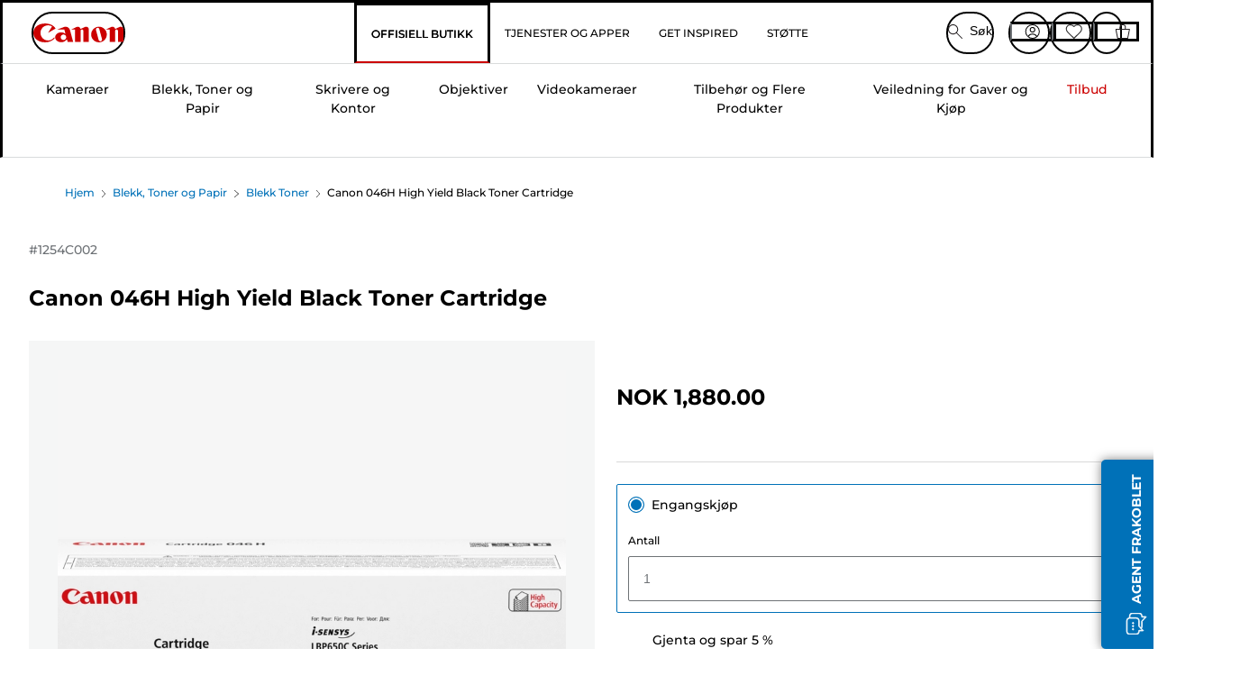

--- FILE ---
content_type: text/html; charset=utf-8
request_url: https://www.canon.no/store/canon-046h-high-yield-black-toner-cartridge/1254C002/
body_size: 140111
content:
<!doctype html><html lang="no-NO"><head><meta name="charset" content="utf-8"/><meta name="viewport" content="width=device-width, initial-scale=1.0, minimum-scale=1.0, maximum-scale=5.0"/><meta name="format-detection" content="telephone=no"/><link data-react-helmet="true" rel="apple-touch-icon" href="/mobify/bundle/4077/static/img/global/apple-touch-icon.png"/><link data-react-helmet="true" rel="manifest" href="/mobify/bundle/4077/static/manifest.json"/><link data-react-helmet="true" rel="preload" href="https://fonts.gstatic.com/s/montserrat/v26/JTUSjIg1_i6t8kCHKm459Wlhyw.woff2" as="font" type="font/woff2" crossorigin="anonymous"/><link data-react-helmet="true" rel="preload" href="https://fonts.gstatic.com/s/montserrat/v26/JTUQjIg1_i6t8kCHKm459WxRyS7m.woff2" as="font" type="font/woff2" crossorigin="anonymous"/><link data-react-helmet="true" rel="stylesheet" media="screen" type="text/css" href="/mobify/bundle/4077/global.css"/><link data-react-helmet="true" rel="dns-prefetch" href="https://d.la3-c2-ia2.salesforceliveagent.com"/><link data-react-helmet="true" rel="preconnect" href="https://storage.googleapis.com" crossorigin="true"/><link data-react-helmet="true" rel="preconnect" href="https://comeandsee.my.site.com" crossorigin="true"/><link data-react-helmet="true" rel="preconnect" href="https://comeandsee.my.salesforce-scrt.com" crossorigin="true"/><link data-react-helmet="true" rel="dns-prefetch" href="http://cdn.appdynamics.com/"/><link data-react-helmet="true" rel="dns-prefetch" href="https://api.bazaarvoice.com"/><link data-react-helmet="true" rel="dns-prefetch" href="https://apps.bazaarvoice.com"/><link data-react-helmet="true" rel="dns-prefetch" href="https://network-eu-a.bazaarvoice.com"/><link data-react-helmet="true" rel="dns-prefetch" href="https://c.evidon.com"/><link data-react-helmet="true" rel="dns-prefetch" href="https://l.evidon.com"/><link data-react-helmet="true" rel="dns-prefetch" href="https://unpkg.com"/><link data-react-helmet="true" rel="dns-prefetch" href="https://api.cquotient.com"/><link data-react-helmet="true" rel="dns-prefetch" href="https://i1.adis.ws/"/><link data-react-helmet="true" rel="dns-prefetch" href="//cloud.typography.com"/><link data-react-helmet="true" rel="dns-prefetch" href="https://display.ugc.bazaarvoice.com"/><link data-react-helmet="true" rel="dns-prefetch" href="https://network.bazaarvoice.com"/><link data-react-helmet="true" rel="dns-prefetch" href="https://visitor-service-eu-west-1.tealiumiq.com"/><link data-react-helmet="true" rel="dns-prefetch" href="https://apps.nexus.bazaarvoice.com"/><link data-react-helmet="true" rel="dns-prefetch" href="//www.google-analytics.com"/><link data-react-helmet="true" rel="canonical" href="https://www.canon.no/store/canon-046h-high-yield-black-toner-cartridge/1254C002/"/><meta data-react-helmet="true" charSet="UTF-8"/><meta data-react-helmet="true" property="f_appid" content="396972923733563"/><meta data-react-helmet="true" property="p_domain" content="6ffb64a0539dac3ee19243f6bd002912"/><meta data-react-helmet="true" property="google-site-verification" content="FF-RouDe7Vce2SjHxTxd-NFuJeqimw_VNMYn8vANlP4"/><meta data-react-helmet="true" property="theme-color" content="#0176D3"/><meta data-react-helmet="true" property="apple-mobile-web-app-title" content="Canon Norge Store"/><meta data-react-helmet="true" property="og:Title" content="Canon 046H High Yield Black Toner Cartridge"/><meta data-react-helmet="true" property="og:Description" content="Shop online for Canon 046H High Yield Black Toner Cartridge at Canon. Just one of many great deals in Blekk Toner"/><meta data-react-helmet="true" property="og:Url" content="https://www.canon.no/store/canon-046h-high-yield-black-toner-cartridge/1254C002/"/><meta data-react-helmet="true" property="og:ImageUrl" content="https://i1.adis.ws/i/canon/1254C002_Canon-046H-Black-Toner-Cartridge_1"/><meta data-react-helmet="true" property="og:Brand" content="Canon"/><meta data-react-helmet="true" property="og:Availability" content="outOfStock"/><meta data-react-helmet="true" name="twitter:Card" content="Summary_large_image"/><meta data-react-helmet="true" name="twitter:Title" content="Canon 046H High Yield Black Toner Cartridge"/><meta data-react-helmet="true" name="twitter:Description" content="Shop online for Canon 046H High Yield Black Toner Cartridge at Canon. Just one of many great deals in Blekk Toner"/><meta data-react-helmet="true" name="twitter:Image" content="https://i1.adis.ws/i/canon/1254C002_Canon-046H-Black-Toner-Cartridge_1"/><meta data-react-helmet="true" name="twitter:Site" content="Canon NO"/><meta data-react-helmet="true" name="twitter:Url" content="https://www.canon.no/store/canon-046h-high-yield-black-toner-cartridge/1254C002/"/><meta data-react-helmet="true" name="description" content="Handle Canon 046H High Yield Black Toner Cartridge på Internett i Canon Norge-butikk. Bare ett av de mange flotte tilbudene i Blekk Toner. Kostnadsfri frakt på alle bestillinger over NOK 300."/><meta data-react-helmet="true" name="keywords" content="Canon 046H High Yield Black Toner Cartridge, Canon Norge-butikk"/><script data-react-helmet="true" src="/mobify/bundle/4077/static/head-active_data.js" id="headActiveData" async="" type="text/javascript"></script><script data-react-helmet="true" async="" src="//tags.tiqcdn.com/utag/canoneurope/no-main/prod/utag.sync.js"></script><script data-react-helmet="true" rel="preconnect" async="" src="https://apps.bazaarvoice.com/deployments/canon-europe/main_site/production/no_NO/bv.js"></script><script data-react-helmet="true" id="tealium-utag-script" async="" src="//tags.tiqcdn.com/utag/canoneurope/no-main/prod/utag.js"></script><script data-react-helmet="true" type="application/ld+json">{"@context":"https://schema.org/","@type":"Product","@id":"https://www.canon.no/store/canon-046h-high-yield-black-toner-cartridge/1254C002/","name":"Canon 046H High Yield Black Toner Cartridge","image":["https://i1.adis.ws/i/canon/1254C002_Canon-046H-Black-Toner-Cartridge_1","https://i1.adis.ws/i/canon/1254C002_Canon-046H-Black-Toner-Cartridge_2","https://i1.adis.ws/i/canon/1254C002_Canon-046H-Black-Toner-Cartridge_3"],"description":"Opplev overlegen utskriftskvalitet med denne sorte tonerkassetten med høy kapasitet for utvalgte i-SENSYS-skrivere","sku":"1254C002","brand":{"@type":"Brand","name":"Canon"},"offers":{"@type":"Offer","url":"https://www.canon.no/store/canon-046h-high-yield-black-toner-cartridge/1254C002/","priceCurrency":"NOK","price":1880,"availability":"https://schema.org/OutOfStock"}}</script><title data-react-helmet="true">Kjøp Canon 046H High Yield Black Toner Cartridge — Canon Norge-butikk</title>
<script>(window.BOOMR_mq=window.BOOMR_mq||[]).push(["addVar",{"rua.upush":"false","rua.cpush":"false","rua.upre":"false","rua.cpre":"false","rua.uprl":"false","rua.cprl":"false","rua.cprf":"false","rua.trans":"","rua.cook":"false","rua.ims":"false","rua.ufprl":"false","rua.cfprl":"false","rua.isuxp":"false","rua.texp":"norulematch","rua.ceh":"false","rua.ueh":"false","rua.ieh.st":"0"}]);</script>
                              <script>!function(e){var n="https://s.go-mpulse.net/boomerang/";if("False"=="True")e.BOOMR_config=e.BOOMR_config||{},e.BOOMR_config.PageParams=e.BOOMR_config.PageParams||{},e.BOOMR_config.PageParams.pci=!0,n="https://s2.go-mpulse.net/boomerang/";if(window.BOOMR_API_key="7HTJR-MGHGC-LCPRS-Y5XWD-2C9P7",function(){function e(){if(!o){var e=document.createElement("script");e.id="boomr-scr-as",e.src=window.BOOMR.url,e.async=!0,i.parentNode.appendChild(e),o=!0}}function t(e){o=!0;var n,t,a,r,d=document,O=window;if(window.BOOMR.snippetMethod=e?"if":"i",t=function(e,n){var t=d.createElement("script");t.id=n||"boomr-if-as",t.src=window.BOOMR.url,BOOMR_lstart=(new Date).getTime(),e=e||d.body,e.appendChild(t)},!window.addEventListener&&window.attachEvent&&navigator.userAgent.match(/MSIE [67]\./))return window.BOOMR.snippetMethod="s",void t(i.parentNode,"boomr-async");a=document.createElement("IFRAME"),a.src="about:blank",a.title="",a.role="presentation",a.loading="eager",r=(a.frameElement||a).style,r.width=0,r.height=0,r.border=0,r.display="none",i.parentNode.appendChild(a);try{O=a.contentWindow,d=O.document.open()}catch(_){n=document.domain,a.src="javascript:var d=document.open();d.domain='"+n+"';void(0);",O=a.contentWindow,d=O.document.open()}if(n)d._boomrl=function(){this.domain=n,t()},d.write("<bo"+"dy onload='document._boomrl();'>");else if(O._boomrl=function(){t()},O.addEventListener)O.addEventListener("load",O._boomrl,!1);else if(O.attachEvent)O.attachEvent("onload",O._boomrl);d.close()}function a(e){window.BOOMR_onload=e&&e.timeStamp||(new Date).getTime()}if(!window.BOOMR||!window.BOOMR.version&&!window.BOOMR.snippetExecuted){window.BOOMR=window.BOOMR||{},window.BOOMR.snippetStart=(new Date).getTime(),window.BOOMR.snippetExecuted=!0,window.BOOMR.snippetVersion=12,window.BOOMR.url=n+"7HTJR-MGHGC-LCPRS-Y5XWD-2C9P7";var i=document.currentScript||document.getElementsByTagName("script")[0],o=!1,r=document.createElement("link");if(r.relList&&"function"==typeof r.relList.supports&&r.relList.supports("preload")&&"as"in r)window.BOOMR.snippetMethod="p",r.href=window.BOOMR.url,r.rel="preload",r.as="script",r.addEventListener("load",e),r.addEventListener("error",function(){t(!0)}),setTimeout(function(){if(!o)t(!0)},3e3),BOOMR_lstart=(new Date).getTime(),i.parentNode.appendChild(r);else t(!1);if(window.addEventListener)window.addEventListener("load",a,!1);else if(window.attachEvent)window.attachEvent("onload",a)}}(),"".length>0)if(e&&"performance"in e&&e.performance&&"function"==typeof e.performance.setResourceTimingBufferSize)e.performance.setResourceTimingBufferSize();!function(){if(BOOMR=e.BOOMR||{},BOOMR.plugins=BOOMR.plugins||{},!BOOMR.plugins.AK){var n=""=="true"?1:0,t="",a="bu5rxaqxij72a2ll6bka-f-67d6fe9f9-clientnsv4-s.akamaihd.net",i="false"=="true"?2:1,o={"ak.v":"39","ak.cp":"191899","ak.ai":parseInt("177521",10),"ak.ol":"0","ak.cr":7,"ak.ipv":4,"ak.proto":"h2","ak.rid":"7370024","ak.r":42223,"ak.a2":n,"ak.m":"a","ak.n":"essl","ak.bpcip":"13.59.27.0","ak.cport":34850,"ak.gh":"23.66.124.160","ak.quicv":"","ak.tlsv":"tls1.3","ak.0rtt":"","ak.0rtt.ed":"","ak.csrc":"-","ak.acc":"","ak.t":"1768681556","ak.ak":"hOBiQwZUYzCg5VSAfCLimQ==[base64]/NVmrKJuD7zEpn8Yue19cxC32zNNXxQker5tmXNKWyRR8f/bZ4a8xGLMZ55Vy8N/2+KqhCKbcKYb7Xj4fP/0/nOTWgW4zqfl9J/DyjH+sdT+ZsTaAZl6m3BoaE/GuaRQpNXEe098O6vFMc1sWF2HJaHxD0YvkDNZNv+4FsQ6ugENo=","ak.pv":"586","ak.dpoabenc":"","ak.tf":i};if(""!==t)o["ak.ruds"]=t;var r={i:!1,av:function(n){var t="http.initiator";if(n&&(!n[t]||"spa_hard"===n[t]))o["ak.feo"]=void 0!==e.aFeoApplied?1:0,BOOMR.addVar(o)},rv:function(){var e=["ak.bpcip","ak.cport","ak.cr","ak.csrc","ak.gh","ak.ipv","ak.m","ak.n","ak.ol","ak.proto","ak.quicv","ak.tlsv","ak.0rtt","ak.0rtt.ed","ak.r","ak.acc","ak.t","ak.tf"];BOOMR.removeVar(e)}};BOOMR.plugins.AK={akVars:o,akDNSPreFetchDomain:a,init:function(){if(!r.i){var e=BOOMR.subscribe;e("before_beacon",r.av,null,null),e("onbeacon",r.rv,null,null),r.i=!0}return this},is_complete:function(){return!0}}}}()}(window);</script></head><body><div><svg xmlns="http://www.w3.org/2000/svg" xmlns:xlink="http://www.w3.org/1999/xlink" style="position: absolute; width: 0; height: 0" aria-hidden="true" id="__SVG_SPRITE_NODE__"><symbol viewBox="0 0 24 24" fill="none" xmlns="http://www.w3.org/2000/svg" id="chevron-right">
<path d="M15.7799 11.2799C15.9206 11.4204 15.9997 11.611 15.9999 11.8099V12.1899C15.9976 12.3883 15.9188 12.5781 15.7799 12.7199L10.6399 17.8499C10.546 17.9445 10.4182 17.9978 10.2849 17.9978C10.1516 17.9978 10.0238 17.9445 9.92992 17.8499L9.21992 17.1399C9.12586 17.0477 9.07285 16.9215 9.07285 16.7899C9.07285 16.6582 9.12586 16.532 9.21992 16.4399L13.6699 11.9999L9.21992 7.55985C9.12526 7.46597 9.07202 7.33817 9.07202 7.20485C9.07202 7.07153 9.12526 6.94374 9.21992 6.84985L9.92992 6.14985C10.0238 6.0552 10.1516 6.00195 10.2849 6.00195C10.4182 6.00195 10.546 6.0552 10.6399 6.14985L15.7799 11.2799Z" fill="currentColor" />
</symbol><symbol xmlns="http://www.w3.org/2000/svg" viewBox="0 0 31.999 32" id="basket">
  <g id="basket_Icons" transform="translate(0)">
    <path id="basket_icon-basket-5" d="M31.77,10.37A1,1,0,0,0,31,10H23.03V7a7,7,0,1,0-14,0v3H1a.971.971,0,0,0-.77.37,1,1,0,0,0-.21.83l4,20A.988.988,0,0,0,5,32H27.01a1,1,0,0,0,.98-.8l3.99-20a1,1,0,0,0-.21-.83ZM11.03,7a5,5,0,1,1,10,0v3h-10ZM26.19,30H5.82L2.22,12H29.78L26.19,30Z" fill="#231f20" />
  </g>
</symbol><symbol xmlns="http://www.w3.org/2000/svg" viewBox="0 0 24 24.001" id="buttonmedium">
  <g id="buttonmedium_icon-basket-line_" data-name="icon-basket-line " transform="translate(0)">
    <path id="buttonmedium_icon-basket-line_2" data-name="icon-basket-line " d="M23.828,7.778a.752.752,0,0,0-.578-.278H17.273V5.25a5.25,5.25,0,1,0-10.5,0V7.5H.75a.728.728,0,0,0-.578.278A.749.749,0,0,0,.015,8.4l3,15a.741.741,0,0,0,.735.6H20.258a.748.748,0,0,0,.735-.6l2.993-15a.749.749,0,0,0-.158-.623ZM8.273,5.25a3.75,3.75,0,0,1,7.5,0V7.5h-7.5V5.25ZM19.643,22.5H4.365L1.665,9H22.336L19.643,22.5Z" transform="translate(0)" fill="#FFFFFF" />
  </g>
</symbol><symbol xmlns="http://www.w3.org/2000/svg" viewBox="0 0 24 17.117" id="pdpEmailIcon">
  <path id="pdpEmailIcon_icon-email-line_" data-name="icon-email-line " d="M22.92,0H1.072A1.072,1.072,0,0,0,0,1.072V16.045a1.072,1.072,0,0,0,1.072,1.072H22.928A1.072,1.072,0,0,0,24,16.045V1.072A1.072,1.072,0,0,0,22.928,0ZM1.5,2.617,7.43,8.487,1.5,14.41ZM14.425,7.888h0c-.69.675-1.252,1.215-1.56,1.492a1.94,1.94,0,0,1-2.422-.015L2.5,1.5H20.836C19.187,3.157,16.3,6.043,14.418,7.888ZM8.495,9.545l.93.922a.41.41,0,0,0,.075.06,3.979,3.979,0,0,0,2.287.78,3.056,3.056,0,0,0,2.084-.817c.24-.217.622-.585,1.087-1.035l6.358,6.163H2.422L8.495,9.552ZM16.037,8.4c2.152-2.122,5.128-5.106,6.455-6.44V14.658Z" fill="#FFFFFF" />
</symbol><symbol xmlns="http://www.w3.org/2000/svg" viewBox="0 0 12.001 12" id="Badgelabel">
  <g id="Badgelabel_Group_18620" data-name="Group 18620" transform="translate(-8)">
    <g id="Badgelabel_Group_18618" data-name="Group 18618" transform="translate(0.223)">
      <path id="Badgelabel_Path_10824" data-name="Path 10824" d="M101.885,276.144,94.846,269.1l0-4.957,4.962,0,7.039,7.039Zm-6.3-7.345,6.3,6.3,3.917-3.917-6.3-6.3-3.918,0Z" transform="translate(-87.067 -264.144)" fill="#fff" />
      <g id="Badgelabel_Group_14587" data-name="Group 14587" transform="translate(9.177 1.399)">
        <g id="Badgelabel_Group_18172" data-name="Group 18172" transform="translate(0)">
          <path id="Badgelabel_Path_10825" data-name="Path 10825" d="M107.631,278.125a1.205,1.205,0,1,1,.853-.353,1.2,1.2,0,0,1-.853.353m0-1.673a.468.468,0,1,0,.331.137.466.466,0,0,0-.331-.137" transform="translate(-106.425 -275.714)" fill="#fff" />
        </g>
      </g>
    </g>
  </g>
</symbol><symbol xmlns="http://www.w3.org/2000/svg" viewBox="0 0 31.98 17.005" id="upward-arrow">
  <path id="upward-arrow_icon-up-line_" data-name="icon-up-line " d="M31,17a1.024,1.024,0,0,1-.71-.29L16,2.41,1.71,16.71a1,1,0,0,1-1.41,0A.982.982,0,0,1,.01,16a1.024,1.024,0,0,1,.29-.71L15.29.29a1,1,0,0,1,1.41,0l15,15a.982.982,0,0,1,.29.71,1.024,1.024,0,0,1-.29.71.966.966,0,0,1-.71.29Z" transform="translate(-0.01 0.002)" fill="#231f20" />
</symbol><symbol xmlns="http://www.w3.org/2000/svg" viewBox="0 0 31.99 17.003" id="downward-arrow">
  <path id="downward-arrow_icon-down-line_" data-name="icon-down-line " d="M16,17a1.024,1.024,0,0,1-.71-.29l-15-15A.982.982,0,0,1,0,1,1.024,1.024,0,0,1,.29.29a1.008,1.008,0,0,1,1.42,0L16,14.58,30.29.29a1,1,0,0,1,1.41,0,.982.982,0,0,1,.29.71,1.024,1.024,0,0,1-.29.71l-15,15a.982.982,0,0,1-.71.29Z" transform="translate(0 0.002)" fill="#231f20" />
</symbol><symbol xmlns="http://www.w3.org/2000/svg" viewBox="0 0 25 17" id="free-delivery">
  <path id="free-delivery_free-delivery-icon" d="M70.683,174.594l0-4.964-3.78-6.072H62.64v-2.9H46.687v13.932H49.93l.009.055a2.335,2.335,0,0,0,4.625,0l.009-.055H63.6l.009.055a2.335,2.335,0,0,0,4.625,0l.009-.055Zm-6.434-.347a1.673,1.673,0,1,1,1.673,1.721,1.7,1.7,0,0,1-1.673-1.721m0-5.311v-3.029h3.325l1.893,3.029Zm5.758,4v.959H68.243l-.009-.056a2.335,2.335,0,0,0-4.625,0l-.009.055h-.959v-9.647h3.9l.6.959H63.574v4.418H69.9l.094.152.01,2.462H68.8v.7Zm-19.428,1.307a1.673,1.673,0,1,1,1.673,1.721,1.7,1.7,0,0,1-1.673-1.721m11.387-.348H54.573l-.009-.056a2.335,2.335,0,0,0-4.625,0l-.009.055H47.362V161.357h14.6Z" transform="translate(-46.187 -160.162)" fill="#417505" stroke="rgba(0,0,0,0)" stroke-width="1" />
</symbol><symbol xmlns="http://www.w3.org/2000/svg" viewBox="0 0 17.414 17.414" id="close">
  <g id="close_Menu" transform="translate(-3.241 -1.308)">
    <path id="close_Line_Copy_3" data-name="Line Copy 3" d="M0,0H22.627" transform="translate(3.948 2.015) rotate(45)" fill="none" stroke="#000" stroke-linecap="square" stroke-width="1" />
    <path id="close_Line_Copy_3-2" data-name="Line Copy 3" d="M0,0H22.627" transform="translate(3.948 18.015) rotate(-45)" fill="none" stroke="#000" stroke-linecap="square" stroke-width="1" />
  </g>
</symbol><symbol xmlns="http://www.w3.org/2000/svg" viewBox="0 0 32 32" id="arrow">
  <path id="arrow_Path_15929" data-name="Path 15929" d="M12.69,7.26a.982.982,0,0,0-.71-.29,1.024,1.024,0,0,0-.71.29,1,1,0,0,0,0,1.41l7.32,7.32-7.32,7.32a1,1,0,0,0,0,1.41.982.982,0,0,0,.71.29,1.024,1.024,0,0,0,.71-.29l8.03-8.03a.982.982,0,0,0,.29-.71,1.024,1.024,0,0,0-.29-.71Z" fill="#0071B8" />
  <path id="arrow_Path_15930" data-name="Path 15930" d="M16,0A16,16,0,1,0,32,16,16.021,16.021,0,0,0,16,0Zm0,30A14,14,0,1,1,30,16,14.015,14.015,0,0,1,16,30Z" fill="#0071B8" />
</symbol><symbol xmlns="http://www.w3.org/2000/svg" viewBox="0 0 44 72" id="nextarrow">
  <rect id="nextarrow_Rectangle_251" data-name="Rectangle 251" width="12" height="24" fill="#fff" opacity="0.996" />
  <path id="nextarrow_Path_383" data-name="Path 383" d="M-10969.429-19979.027l12,12-12,12" transform="translate(10985.429 20003.027)" fill="none" stroke="#c00" stroke-linecap="round" stroke-linejoin="round" stroke-width="2" />
</symbol><symbol xmlns="http://www.w3.org/2000/svg" viewBox="0 0 44 72" id="prevarrow">
  <g id="prevarrow_Group_18572" data-name="Group 18572" opacity="0.996">
    <rect id="prevarrow_Rectangle_251" data-name="Rectangle 251" width="12" height="24" fill="#fff" />
    <path id="prevarrow_Path_383" data-name="Path 383" d="M-10957.429-19979.027l-12,12,12,12" transform="translate(10985.429 20003.027)" fill="none" stroke="#c00" stroke-linecap="round" stroke-linejoin="round" stroke-width="2" />
  </g>
</symbol><symbol xmlns="http://www.w3.org/2000/svg" viewBox="0 0 4.251 8" id="breadcrumbforwardarrow">
  <g id="breadcrumbforwardarrow_icon-right-line_" data-name="icon-right-line " transform="translate(0.002)">
    <path id="breadcrumbforwardarrow_icon-right-line_2" data-name="icon-right-line " d="M4.248,4a.256.256,0,0,1-.073.177L.426,7.927A.245.245,0,0,1,.248,8a.256.256,0,0,1-.178-.073.249.249,0,0,1,0-.352L3.643,4,.071.428a.252.252,0,0,1,0-.355A.245.245,0,0,1,.248,0,.256.256,0,0,1,.426.073l3.75,3.75A.246.246,0,0,1,4.248,4Z" transform="translate(0)" fill="#090909" />
  </g>
</symbol><symbol xmlns="http://www.w3.org/2000/svg" viewBox="0 0 4.251 8" id="breadcrumbbackwardarrow">
  <g id="breadcrumbbackwardarrow_icon-right-line_" data-name="icon-right-line " transform="translate(0.002)">
    <path id="breadcrumbbackwardarrow_icon-right-line_2" data-name="icon-right-line " d="M4.248,4a.256.256,0,0,1-.073.177L.426,7.927A.245.245,0,0,1,.248,8a.256.256,0,0,1-.178-.073.249.249,0,0,1,0-.352L3.643,4,.071.428a.252.252,0,0,1,0-.355A.245.245,0,0,1,.248,0,.256.256,0,0,1,.426.073l3.75,3.75A.246.246,0,0,1,4.248,4Z" transform="translate(0)" fill="#0071B8" />
  </g>
</symbol><symbol xmlns="http://www.w3.org/2000/svg" viewBox="0 0 32 32" id="closeiconview">
  <defs>
    <style>
      #closeiconview .cls-1 {
        fill: #231f20;
        stroke-width: 0px;
      }
    </style>
  </defs>
  <g id="closeiconview_Icons">
    <g>
      <path class="cls-1" d="m17.41,16l7.14-7.14c.39-.39.39-1.02,0-1.41s-1.02-.39-1.41,0l-7.14,7.14-7.14-7.14c-.39-.39-1.02-.39-1.41,0s-.39,1.02,0,1.41l7.14,7.14-7.14,7.14c-.39.39-.39,1.02,0,1.41.2.2.45.29.71.29s.51-.1.71-.29l7.14-7.14,7.14,7.14c.2.2.45.29.71.29s.51-.1.71-.29c.39-.39.39-1.02,0-1.41l-7.14-7.14Z" />
      <path class="cls-1" d="m16,32C7.18,32,0,24.82,0,16S7.18,0,16,0s16,7.18,16,16-7.18,16-16,16Zm0-30c-7.72,0-14,6.28-14,14s6.28,14,14,14,14-6.28,14-14S23.72,2,16,2Z" />
    </g>
  </g>
</symbol><symbol xmlns="http://www.w3.org/2000/svg" viewBox="0 0 32.005 31.993" id="icon-close-blue">
  <path id="icon-close-blue_icon-close-line_" data-name="icon-close-line " d="M17.41,16,31.71,1.71A1,1,0,0,0,30.3.3L16.01,14.59,1.71.29A1,1,0,0,0,.29,1.71L14.58,16,.29,30.29a1,1,0,0,0,0,1.41.982.982,0,0,0,.71.29,1.024,1.024,0,0,0,.71-.29L16,17.41,30.29,31.7a.982.982,0,0,0,.71.29,1.024,1.024,0,0,0,.71-.29,1,1,0,0,0,0-1.41L17.42,16Z" transform="translate(0.003 0.002)" fill="#0071B8" />
</symbol><symbol xmlns="http://www.w3.org/2000/svg" viewBox="0 0 31.993 28.007" id="icon-heart-blue">
  <path id="icon-heart-blue_icon-heart-line_" data-name="icon-heart-line " d="M16,28a1,1,0,0,1-.71-.3L2.26,14.53A8.982,8.982,0,0,1,.02,8.05a8.828,8.828,0,0,1,2.2-5.17A9.714,9.714,0,0,1,8.61,0,9.784,9.784,0,0,1,16,3.21,9.765,9.765,0,0,1,23.39,0a9.658,9.658,0,0,1,6.35,2.83l.04.04a8.835,8.835,0,0,1,2.19,5.18,8.934,8.934,0,0,1-2.19,6.43L16.71,27.7A1,1,0,0,1,16,28ZM8.94,1.99H8.69A7.673,7.673,0,0,0,3.68,4.23,6.857,6.857,0,0,0,2.02,8.18a7.065,7.065,0,0,0,1.7,4.98L16,25.57,28.32,13.11a6.992,6.992,0,0,0,1.66-4.93A6.857,6.857,0,0,0,28.3,4.2a7.647,7.647,0,0,0-4.99-2.22c-3.98-.16-6.39,3.19-6.5,3.34a1.014,1.014,0,0,1-.82.42h0a1.028,1.028,0,0,1-.82-.42A8.3,8.3,0,0,0,8.93,1.98Z" transform="translate(0.001 0.007)" fill="#0071B8" />
</symbol><symbol xmlns="http://www.w3.org/2000/svg" viewBox="0 0 17 32" id="rightarrowview">
  <defs>
    <style>
      #rightarrowview .cls-1 {
        fill: #231f20;
        stroke-width: 0px;
      }
    </style>
  </defs>
  <g id="rightarrowview_Icons">
    <path class="cls-1" d="m17,16c0,.26-.1.51-.29.71L1.71,31.71c-.2.2-.45.29-.71.29s-.51-.1-.71-.29c-.39-.39-.39-1.02,0-1.41l14.29-14.29L.29,1.71C-.1,1.32-.1.68.29.29c.2-.2.45-.29.71-.29s.51.1.71.29l15,15c.2.2.29.45.29.71Z" />
  </g>
</symbol><symbol xmlns="http://www.w3.org/2000/svg" viewBox="0 0 31.99 17.003" id="downwardArrowQuantity">
  <path id="downwardArrowQuantity_icon-down-line_" data-name="icon-down-line " d="M16,17a1.024,1.024,0,0,1-.71-.29l-15-15A.982.982,0,0,1,0,1,1.024,1.024,0,0,1,.29.29a1.008,1.008,0,0,1,1.42,0L16,14.58,30.29.29a1,1,0,0,1,1.41,0,.982.982,0,0,1,.29.71,1.024,1.024,0,0,1-.29.71l-15,15a.982.982,0,0,1-.71.29Z" transform="translate(0 0.002)" fill="#6E7276" />
</symbol><symbol xmlns="http://www.w3.org/2000/svg" viewBox="0 0 32.001 24.042" id="icon-tick-line">
  <path id="icon-tick-line_icon-tick-line_" data-name="icon-tick-line " d="M10.52,24.04a1.052,1.052,0,0,1-.71-.29L.29,14.23A1,1,0,0,1,1.7,12.82l8.78,8.78L30.27.32A.988.988,0,0,1,31.68.27a1,1,0,0,1,.05,1.41L11.25,23.72a1,1,0,0,1-.71.32h-.02Z" transform="translate(0.002 0.002)" fill="#ffffff" />
</symbol></svg></div><div class="react-target"><style data-emotion="css-global 73ik0r">@font-face{font-family:'Montserrat';font-style:italic;font-weight:500;src:url(https://fonts.gstatic.com/s/montserrat/v26/JTUQjIg1_i6t8kCHKm459WxRxy7mw9c.woff2) format('woff2');unicode-range:U+0100-02AF,U+0304,U+0308,U+0329,U+1E00-1E9F,U+1EF2-1EFF,U+2020,U+20A0-20AB,U+20AD-20CF,U+2113,U+2C60-2C7F,U+A720-A7FF;font-display:swap;}@font-face{font-family:'Montserrat';font-style:italic;font-weight:500;src:url(https://fonts.gstatic.com/s/montserrat/v26/JTUQjIg1_i6t8kCHKm459WxRyS7m.woff2) format('woff2');unicode-range:U+0000-00FF,U+0131,U+0152-0153,U+02BB-02BC,U+02C6,U+02DA,U+02DC,U+0304,U+0308,U+0329,U+2000-206F,U+2074,U+20AC,U+2122,U+2191,U+2193,U+2212,U+2215,U+FEFF,U+FFFD;font-display:swap;}@font-face{font-family:'Montserrat';font-style:italic;font-weight:700;src:url(https://fonts.gstatic.com/s/montserrat/v26/JTUQjIg1_i6t8kCHKm459WxRxy7mw9c.woff2) format('woff2');unicode-range:U+0100-02AF,U+0304,U+0308,U+0329,U+1E00-1E9F,U+1EF2-1EFF,U+2020,U+20A0-20AB,U+20AD-20CF,U+2113,U+2C60-2C7F,U+A720-A7FF;font-display:swap;}@font-face{font-family:'Montserrat';font-style:italic;font-weight:700;src:url(https://fonts.gstatic.com/s/montserrat/v26/JTUQjIg1_i6t8kCHKm459WxRyS7m.woff2) format('woff2');unicode-range:U+0000-00FF,U+0131,U+0152-0153,U+02BB-02BC,U+02C6,U+02DA,U+02DC,U+0304,U+0308,U+0329,U+2000-206F,U+2074,U+20AC,U+2122,U+2191,U+2193,U+2212,U+2215,U+FEFF,U+FFFD;font-display:swap;}@font-face{font-family:'Montserrat';font-style:normal;font-weight:500;src:url(https://fonts.gstatic.com/s/montserrat/v26/JTUSjIg1_i6t8kCHKm459Wdhyzbi.woff2) format('woff2');unicode-range:U+0100-02AF,U+0304,U+0308,U+0329,U+1E00-1E9F,U+1EF2-1EFF,U+2020,U+20A0-20AB,U+20AD-20CF,U+2113,U+2C60-2C7F,U+A720-A7FF;font-display:swap;}@font-face{font-family:'Montserrat';font-style:normal;font-weight:500;src:url(https://fonts.gstatic.com/s/montserrat/v26/JTUSjIg1_i6t8kCHKm459Wlhyw.woff2) format('woff2');unicode-range:U+0000-00FF,U+0131,U+0152-0153,U+02BB-02BC,U+02C6,U+02DA,U+02DC,U+0304,U+0308,U+0329,U+2000-206F,U+2074,U+20AC,U+2122,U+2191,U+2193,U+2212,U+2215,U+FEFF,U+FFFD;font-display:swap;}@font-face{font-family:'Montserrat';font-style:normal;font-weight:700;src:url(https://fonts.gstatic.com/s/montserrat/v26/JTUSjIg1_i6t8kCHKm459Wdhyzbi.woff2) format('woff2');unicode-range:U+0100-02AF,U+0304,U+0308,U+0329,U+1E00-1E9F,U+1EF2-1EFF,U+2020,U+20A0-20AB,U+20AD-20CF,U+2113,U+2C60-2C7F,U+A720-A7FF;font-display:swap;}@font-face{font-family:'Montserrat';font-style:normal;font-weight:700;src:url(https://fonts.gstatic.com/s/montserrat/v26/JTUSjIg1_i6t8kCHKm459Wlhyw.woff2) format('woff2');unicode-range:U+0000-00FF,U+0131,U+0152-0153,U+02BB-02BC,U+02C6,U+02DA,U+02DC,U+0304,U+0308,U+0329,U+2000-206F,U+2074,U+20AC,U+2122,U+2191,U+2193,U+2212,U+2215,U+FEFF,U+FFFD;font-display:swap;}@font-face{font-family:'Tungsten A';src:url([data-uri]);font-weight:600;font-style:normal;font-display:swap;}@font-face{font-family:'Tungsten B';src:url([data-uri]);font-weight:600;font-style:normal;font-display:swap;}</style><style data-emotion="css-global 16iumv8">:host,:root,[data-theme]{--chakra-ring-inset:var(--chakra-empty,/*!*/ /*!*/);--chakra-ring-offset-width:0px;--chakra-ring-offset-color:#fff;--chakra-ring-color:rgba(66, 153, 225, 0.6);--chakra-ring-offset-shadow:0 0 #0000;--chakra-ring-shadow:0 0 #0000;--chakra-space-x-reverse:0;--chakra-space-y-reverse:0;--chakra-colors-transparent:transparent;--chakra-colors-current:currentColor;--chakra-colors-black:#000000;--chakra-colors-white:#ffffff;--chakra-colors-whiteAlpha-50:rgba(255, 255, 255, 0.04);--chakra-colors-whiteAlpha-100:rgba(255, 255, 255, 0.06);--chakra-colors-whiteAlpha-200:rgba(255, 255, 255, 0.08);--chakra-colors-whiteAlpha-300:rgba(255, 255, 255, 0.16);--chakra-colors-whiteAlpha-400:rgba(255, 255, 255, 0.24);--chakra-colors-whiteAlpha-500:rgba(255, 255, 255, 0.36);--chakra-colors-whiteAlpha-600:rgba(255, 255, 255, 0.48);--chakra-colors-whiteAlpha-700:rgba(255, 255, 255, 0.64);--chakra-colors-whiteAlpha-800:rgba(255, 255, 255, 0.80);--chakra-colors-whiteAlpha-900:rgba(255, 255, 255, 0.92);--chakra-colors-blackAlpha-50:rgba(0, 0, 0, 0.04);--chakra-colors-blackAlpha-100:rgba(0, 0, 0, 0.06);--chakra-colors-blackAlpha-200:rgba(0, 0, 0, 0.08);--chakra-colors-blackAlpha-300:rgba(0, 0, 0, 0.16);--chakra-colors-blackAlpha-400:rgba(0, 0, 0, 0.24);--chakra-colors-blackAlpha-500:rgba(0, 0, 0, 0.36);--chakra-colors-blackAlpha-600:rgba(0, 0, 0, 0.48);--chakra-colors-blackAlpha-700:rgba(0, 0, 0, 0.64);--chakra-colors-blackAlpha-800:rgba(0, 0, 0, 0.80);--chakra-colors-blackAlpha-900:rgba(0, 0, 0, 0.92);--chakra-colors-gray-50:#F3F3F3;--chakra-colors-gray-100:#E5E5E5;--chakra-colors-gray-200:#C9C9C9;--chakra-colors-gray-300:#AEAEAE;--chakra-colors-gray-400:#A0A0A0;--chakra-colors-gray-500:#939393;--chakra-colors-gray-600:#747474;--chakra-colors-gray-700:#5C5C5C;--chakra-colors-gray-800:#444444;--chakra-colors-gray-900:#181818;--chakra-colors-red-50:#FEF1EE;--chakra-colors-red-100:#FEDED8;--chakra-colors-red-200:#FEB8AB;--chakra-colors-red-300:#FE8F7D;--chakra-colors-red-400:#FE7765;--chakra-colors-red-500:#FE5C4C;--chakra-colors-red-600:#EA001E;--chakra-colors-red-700:#BA0517;--chakra-colors-red-800:#8E030F;--chakra-colors-red-900:#640103;--chakra-colors-orange-50:#FEF1ED;--chakra-colors-orange-100:#FFDED5;--chakra-colors-orange-200:#FEB9A5;--chakra-colors-orange-300:#FF906E;--chakra-colors-orange-400:#FF784F;--chakra-colors-orange-500:#FF5D2D;--chakra-colors-orange-600:#D83A00;--chakra-colors-orange-700:#AA3001;--chakra-colors-orange-800:#7E2600;--chakra-colors-orange-900:#541D01;--chakra-colors-yellow-50:#FBF3E0;--chakra-colors-yellow-100:#F9E3B6;--chakra-colors-yellow-200:#FCC003;--chakra-colors-yellow-300:#E4A201;--chakra-colors-yellow-400:#D79304;--chakra-colors-yellow-500:#CA8501;--chakra-colors-yellow-600:#A86403;--chakra-colors-yellow-700:#8C4B02;--chakra-colors-yellow-800:#6F3400;--chakra-colors-yellow-900:#4F2100;--chakra-colors-green-50:#EBF7E6;--chakra-colors-green-100:#CDEFC4;--chakra-colors-green-200:#91DB8B;--chakra-colors-green-300:#45C65A;--chakra-colors-green-400:#41B658;--chakra-colors-green-500:#3BA755;--chakra-colors-green-600:#2E844A;--chakra-colors-green-700:#22683E;--chakra-colors-green-800:#194E31;--chakra-colors-green-900:#0E3522;--chakra-colors-teal-50:#DEF9F3;--chakra-colors-teal-100:#ACF3E4;--chakra-colors-teal-200:#04E1CB;--chakra-colors-teal-300:#01C3B3;--chakra-colors-teal-400:#03B4A7;--chakra-colors-teal-500:#06A59A;--chakra-colors-teal-600:#0B827C;--chakra-colors-teal-700:#056764;--chakra-colors-teal-800:#024D4C;--chakra-colors-teal-900:#023434;--chakra-colors-blue-50:#EEF4FF;--chakra-colors-blue-100:#D8E6FE;--chakra-colors-blue-200:#AACBFF;--chakra-colors-blue-300:#78B0FD;--chakra-colors-blue-400:#57A3FD;--chakra-colors-blue-500:#1B96FF;--chakra-colors-blue-600:#0176D3;--chakra-colors-blue-700:#0B5CAB;--chakra-colors-blue-800:#014486;--chakra-colors-blue-900:#032D60;--chakra-colors-cyan-50:#EAF5FE%;--chakra-colors-cyan-100:#CFE9FE;--chakra-colors-cyan-200:#90D0FE;--chakra-colors-cyan-300:#1AB9FF;--chakra-colors-cyan-400:#08ABED;--chakra-colors-cyan-500:#0D9DDA;--chakra-colors-cyan-600:#107CAD;--chakra-colors-cyan-700:#05628A;--chakra-colors-cyan-800:#084968;--chakra-colors-cyan-900:#023248;--chakra-colors-purple-50:#F6F2FB;--chakra-colors-purple-100:#ECE1F9;--chakra-colors-purple-200:#D78FF5;--chakra-colors-purple-300:#C29EF1;--chakra-colors-purple-400:#B78DEF;--chakra-colors-purple-500:#AD7BEE;--chakra-colors-purple-600:#9050E9;--chakra-colors-purple-700:#7526E3;--chakra-colors-purple-800:#5A1BA9;--chakra-colors-purple-900:#401075;--chakra-colors-pink-50:#F9F0FF;--chakra-colors-pink-100:#F2DEFE;--chakra-colors-pink-200:#E5B9FE;--chakra-colors-pink-300:#D892FE;--chakra-colors-pink-400:#D17DFE;--chakra-colors-pink-500:#CB65FF;--chakra-colors-pink-600:#BA01FF;--chakra-colors-pink-700:#9602C7;--chakra-colors-pink-800:#730394;--chakra-colors-pink-900:#520066;--chakra-colors-linkedin-50:#E8F4F9;--chakra-colors-linkedin-100:#CFEDFB;--chakra-colors-linkedin-200:#9BDAF3;--chakra-colors-linkedin-300:#68C7EC;--chakra-colors-linkedin-400:#34B3E4;--chakra-colors-linkedin-500:#00A0DC;--chakra-colors-linkedin-600:#008CC9;--chakra-colors-linkedin-700:#0077B5;--chakra-colors-linkedin-800:#005E93;--chakra-colors-linkedin-900:#004471;--chakra-colors-facebook-50:#E8F4F9;--chakra-colors-facebook-100:#D9DEE9;--chakra-colors-facebook-200:#B7C2DA;--chakra-colors-facebook-300:#6482C0;--chakra-colors-facebook-400:#4267B2;--chakra-colors-facebook-500:#385898;--chakra-colors-facebook-600:#314E89;--chakra-colors-facebook-700:#29487D;--chakra-colors-facebook-800:#223B67;--chakra-colors-facebook-900:#1E355B;--chakra-colors-messenger-50:#D0E6FF;--chakra-colors-messenger-100:#B9DAFF;--chakra-colors-messenger-200:#A2CDFF;--chakra-colors-messenger-300:#7AB8FF;--chakra-colors-messenger-400:#2E90FF;--chakra-colors-messenger-500:#0078FF;--chakra-colors-messenger-600:#0063D1;--chakra-colors-messenger-700:#0052AC;--chakra-colors-messenger-800:#003C7E;--chakra-colors-messenger-900:#002C5C;--chakra-colors-whatsapp-50:#dffeec;--chakra-colors-whatsapp-100:#b9f5d0;--chakra-colors-whatsapp-200:#90edb3;--chakra-colors-whatsapp-300:#65e495;--chakra-colors-whatsapp-400:#3cdd78;--chakra-colors-whatsapp-500:#22c35e;--chakra-colors-whatsapp-600:#179848;--chakra-colors-whatsapp-700:#0c6c33;--chakra-colors-whatsapp-800:#01421c;--chakra-colors-whatsapp-900:#001803;--chakra-colors-twitter-50:#E5F4FD;--chakra-colors-twitter-100:#C8E9FB;--chakra-colors-twitter-200:#A8DCFA;--chakra-colors-twitter-300:#83CDF7;--chakra-colors-twitter-400:#57BBF5;--chakra-colors-twitter-500:#1DA1F2;--chakra-colors-twitter-600:#1A94DA;--chakra-colors-twitter-700:#1681BF;--chakra-colors-twitter-800:#136B9E;--chakra-colors-twitter-900:#0D4D71;--chakra-colors-telegram-50:#E3F2F9;--chakra-colors-telegram-100:#C5E4F3;--chakra-colors-telegram-200:#A2D4EC;--chakra-colors-telegram-300:#7AC1E4;--chakra-colors-telegram-400:#47A9DA;--chakra-colors-telegram-500:#0088CC;--chakra-colors-telegram-600:#007AB8;--chakra-colors-telegram-700:#006BA1;--chakra-colors-telegram-800:#005885;--chakra-colors-telegram-900:#003F5E;--chakra-colors-ratings:#FFB300;--chakra-colors-ratingsTransparent:#FFB30020;--chakra-colors-imgBG:#F5F6F6;--chakra-colors-brand-red-10:#FDF2F2;--chakra-colors-brand-red-20:#F19084;--chakra-colors-brand-red-50:#CC0000;--chakra-colors-brand-red-100:#DD4B39;--chakra-colors-brand-red-200:#C92228;--chakra-colors-brand-red-400:#A30000;--chakra-colors-brand-blue-10:#F4F8FB;--chakra-colors-brand-blue-50:#0071B8;--chakra-colors-brand-blue-100:#4099FF;--chakra-colors-brand-blue-200:#005AB4;--chakra-colors-brand-blue-400:#4875B4;--chakra-colors-brand-blue-600:#3B5998;--chakra-colors-brand-blue-700:#1343DE;--chakra-colors-brand-green-20:#F5F8F2;--chakra-colors-brand-green-50:#417505;--chakra-colors-brand-green-100:#335D04;--chakra-colors-brand-green-200:#167A5E;--chakra-colors-brand-grey-10:#D9D9D9;--chakra-colors-brand-grey-20:#F5F6F6;--chakra-colors-brand-grey-30:#ECEDED;--chakra-colors-brand-grey-50:#D9DBDC;--chakra-colors-brand-grey-100:#939598;--chakra-colors-brand-grey-200:#6E7276;--chakra-colors-brand-grey-300:#B5B4B9;--chakra-colors-brand-grey-400:#4B4F54;--chakra-colors-brand-grey-500:#323232;--chakra-colors-brand-purple-400:#982171;--chakra-colors-brand-brown-400:#966800;--chakra-colors-brand-yellow-30:#FFFBF2;--chakra-colors-brand-yellow-50:#FFB300;--chakra-borders-none:0;--chakra-borders-1px:1px solid;--chakra-borders-2px:2px solid;--chakra-borders-4px:4px solid;--chakra-borders-8px:8px solid;--chakra-fonts-heading:Tungsten A,Tungsten B,Montserrat,Arial,sans-serif;--chakra-fonts-body:Montserrat,Arial,sans-serif;--chakra-fonts-mono:SFMono-Regular,Menlo,Monaco,Consolas,"Liberation Mono","Courier New",monospace;--chakra-fonts-subheading:Montserrat,Arial;--chakra-fontSizes-3xs:0.45rem;--chakra-fontSizes-2xs:0.625rem;--chakra-fontSizes-xs:0.75rem;--chakra-fontSizes-sm:0.875rem;--chakra-fontSizes-md:1rem;--chakra-fontSizes-lg:1.125rem;--chakra-fontSizes-xl:1.25rem;--chakra-fontSizes-2xl:1.5rem;--chakra-fontSizes-3xl:1.875rem;--chakra-fontSizes-4xl:2.25rem;--chakra-fontSizes-5xl:3rem;--chakra-fontSizes-6xl:3.75rem;--chakra-fontSizes-7xl:4.5rem;--chakra-fontSizes-8xl:6rem;--chakra-fontSizes-9xl:8rem;--chakra-fontWeights-hairline:100;--chakra-fontWeights-thin:200;--chakra-fontWeights-light:300;--chakra-fontWeights-normal:400;--chakra-fontWeights-medium:500;--chakra-fontWeights-semibold:600;--chakra-fontWeights-bold:700;--chakra-fontWeights-extrabold:800;--chakra-fontWeights-black:900;--chakra-gradients-imageBackground:linear(270deg, #E6E5EA, #EEEEEE);--chakra-letterSpacings-tighter:-0.05em;--chakra-letterSpacings-tight:-0.025em;--chakra-letterSpacings-normal:0;--chakra-letterSpacings-wide:0.025em;--chakra-letterSpacings-wider:0.05em;--chakra-letterSpacings-widest:0.1em;--chakra-lineHeights-3:.75rem;--chakra-lineHeights-4:1rem;--chakra-lineHeights-5:1.25rem;--chakra-lineHeights-6:1.5rem;--chakra-lineHeights-7:1.75rem;--chakra-lineHeights-8:2rem;--chakra-lineHeights-9:2.25rem;--chakra-lineHeights-10:2.5rem;--chakra-lineHeights-normal:normal;--chakra-lineHeights-none:1;--chakra-lineHeights-shorter:1.25;--chakra-lineHeights-short:1.375;--chakra-lineHeights-base:1.5;--chakra-lineHeights-tall:1.625;--chakra-lineHeights-taller:2;--chakra-radii-none:0;--chakra-radii-sm:0.125rem;--chakra-radii-base:0.25rem;--chakra-radii-md:0.375rem;--chakra-radii-lg:0.5rem;--chakra-radii-xl:0.75rem;--chakra-radii-2xl:1rem;--chakra-radii-3xl:1.5rem;--chakra-radii-full:9999px;--chakra-space-1:0.25rem;--chakra-space-2:0.5rem;--chakra-space-3:0.75rem;--chakra-space-4:1rem;--chakra-space-5:1.25rem;--chakra-space-6:1.5rem;--chakra-space-7:1.75rem;--chakra-space-8:2rem;--chakra-space-9:2.25rem;--chakra-space-10:2.5rem;--chakra-space-11:2.75rem;--chakra-space-12:3rem;--chakra-space-14:3.5rem;--chakra-space-16:4rem;--chakra-space-20:5rem;--chakra-space-24:6rem;--chakra-space-28:7rem;--chakra-space-32:8rem;--chakra-space-36:9rem;--chakra-space-40:10rem;--chakra-space-44:11rem;--chakra-space-48:12rem;--chakra-space-52:13rem;--chakra-space-56:14rem;--chakra-space-60:15rem;--chakra-space-64:16rem;--chakra-space-72:18rem;--chakra-space-80:20rem;--chakra-space-96:24rem;--chakra-space-px:1px;--chakra-space-0-5:0.125rem;--chakra-space-1-5:0.375rem;--chakra-space-2-5:0.625rem;--chakra-space-3-5:0.875rem;--chakra-shadows-xs:0 0 0 1px rgba(0, 0, 0, 0.05);--chakra-shadows-sm:0 1px 2px 0 rgba(0, 0, 0, 0.05);--chakra-shadows-base:0 1px 3px 0 rgba(0, 0, 0, 0.1),0 1px 2px 0 rgba(0, 0, 0, 0.06);--chakra-shadows-md:0 4px 6px -1px rgba(0, 0, 0, 0.1),0 2px 4px -1px rgba(0, 0, 0, 0.06);--chakra-shadows-lg:0 10px 15px -3px rgba(0, 0, 0, 0.1),0 4px 6px -2px rgba(0, 0, 0, 0.05);--chakra-shadows-xl:0 20px 25px -5px rgba(0, 0, 0, 0.1),0 10px 10px -5px rgba(0, 0, 0, 0.04);--chakra-shadows-2xl:0 25px 50px -12px rgba(0, 0, 0, 0.25);--chakra-shadows-outline:0 0 0 3px var(--chakra-colors-blue-500);--chakra-shadows-inner:inset 0 2px 4px 0 rgba(0,0,0,0.06);--chakra-shadows-none:none;--chakra-shadows-dark-lg:rgba(0, 0, 0, 0.1) 0px 0px 0px 1px,rgba(0, 0, 0, 0.2) 0px 5px 10px,rgba(0, 0, 0, 0.4) 0px 15px 40px;--chakra-shadows-top:0px -1px 3px rgba(0, 0, 0, 0.1),0px -1px 2px rgba(0, 0, 0, 0.06);--chakra-sizes-1:0.25rem;--chakra-sizes-2:0.5rem;--chakra-sizes-3:0.75rem;--chakra-sizes-4:1rem;--chakra-sizes-5:1.25rem;--chakra-sizes-6:1.5rem;--chakra-sizes-7:1.75rem;--chakra-sizes-8:2rem;--chakra-sizes-9:2.25rem;--chakra-sizes-10:2.5rem;--chakra-sizes-11:2.75rem;--chakra-sizes-12:3rem;--chakra-sizes-14:3.5rem;--chakra-sizes-16:4rem;--chakra-sizes-20:5rem;--chakra-sizes-24:6rem;--chakra-sizes-28:7rem;--chakra-sizes-32:8rem;--chakra-sizes-36:9rem;--chakra-sizes-40:10rem;--chakra-sizes-44:11rem;--chakra-sizes-48:12rem;--chakra-sizes-52:13rem;--chakra-sizes-56:14rem;--chakra-sizes-60:15rem;--chakra-sizes-64:16rem;--chakra-sizes-72:18rem;--chakra-sizes-80:20rem;--chakra-sizes-96:24rem;--chakra-sizes-px:1px;--chakra-sizes-0-5:0.125rem;--chakra-sizes-1-5:0.375rem;--chakra-sizes-2-5:0.625rem;--chakra-sizes-3-5:0.875rem;--chakra-sizes-max:max-content;--chakra-sizes-min:min-content;--chakra-sizes-full:100%;--chakra-sizes-3xs:14rem;--chakra-sizes-2xs:16rem;--chakra-sizes-xs:20rem;--chakra-sizes-sm:24rem;--chakra-sizes-md:28rem;--chakra-sizes-lg:32rem;--chakra-sizes-xl:36rem;--chakra-sizes-2xl:42rem;--chakra-sizes-3xl:48rem;--chakra-sizes-4xl:56rem;--chakra-sizes-5xl:64rem;--chakra-sizes-6xl:72rem;--chakra-sizes-7xl:80rem;--chakra-sizes-8xl:90rem;--chakra-sizes-prose:60ch;--chakra-sizes-container-sm:640px;--chakra-sizes-container-md:768px;--chakra-sizes-container-lg:1024px;--chakra-sizes-container-xl:1200px;--chakra-sizes-container-xxl:1440px;--chakra-sizes-container-xxxl:1560px;--chakra-zIndices-hide:-1;--chakra-zIndices-auto:auto;--chakra-zIndices-base:0;--chakra-zIndices-docked:10;--chakra-zIndices-dropdown:1000;--chakra-zIndices-sticky:1100;--chakra-zIndices-banner:1200;--chakra-zIndices-overlay:1300;--chakra-zIndices-modal:1400;--chakra-zIndices-popover:1500;--chakra-zIndices-skipLink:1600;--chakra-zIndices-toast:1700;--chakra-zIndices-tooltip:1800;--chakra-transition-property-common:background-color,border-color,color,fill,stroke,opacity,box-shadow,transform;--chakra-transition-property-colors:background-color,border-color,color,fill,stroke;--chakra-transition-property-dimensions:width,height;--chakra-transition-property-position:left,right,top,bottom;--chakra-transition-property-background:background-color,background-image,background-position;--chakra-transition-easing-ease-in:cubic-bezier(0.4, 0, 1, 1);--chakra-transition-easing-ease-out:cubic-bezier(0, 0, 0.2, 1);--chakra-transition-easing-ease-in-out:cubic-bezier(0.4, 0, 0.2, 1);--chakra-transition-duration-ultra-fast:50ms;--chakra-transition-duration-faster:100ms;--chakra-transition-duration-fast:150ms;--chakra-transition-duration-normal:200ms;--chakra-transition-duration-slow:300ms;--chakra-transition-duration-slower:400ms;--chakra-transition-duration-ultra-slow:500ms;--chakra-blur-none:0;--chakra-blur-sm:4px;--chakra-blur-base:8px;--chakra-blur-md:12px;--chakra-blur-lg:16px;--chakra-blur-xl:24px;--chakra-blur-2xl:40px;--chakra-blur-3xl:64px;--chakra-breakpoints-base:250px;--chakra-breakpoints-sm:512px;--chakra-breakpoints-md:768px;--chakra-breakpoints-lg:1280px;--chakra-breakpoints-xl:1600px;--chakra-breakpoints-2xl:96em;}.chakra-ui-light :host:not([data-theme]),.chakra-ui-light :root:not([data-theme]),.chakra-ui-light [data-theme]:not([data-theme]),[data-theme=light] :host:not([data-theme]),[data-theme=light] :root:not([data-theme]),[data-theme=light] [data-theme]:not([data-theme]),:host[data-theme=light],:root[data-theme=light],[data-theme][data-theme=light]{--chakra-colors-chakra-body-text:var(--chakra-colors-gray-800);--chakra-colors-chakra-body-bg:var(--chakra-colors-white);--chakra-colors-chakra-border-color:var(--chakra-colors-gray-200);--chakra-colors-chakra-inverse-text:var(--chakra-colors-white);--chakra-colors-chakra-subtle-bg:var(--chakra-colors-gray-100);--chakra-colors-chakra-subtle-text:var(--chakra-colors-gray-600);--chakra-colors-chakra-placeholder-color:var(--chakra-colors-gray-500);}.chakra-ui-dark :host:not([data-theme]),.chakra-ui-dark :root:not([data-theme]),.chakra-ui-dark [data-theme]:not([data-theme]),[data-theme=dark] :host:not([data-theme]),[data-theme=dark] :root:not([data-theme]),[data-theme=dark] [data-theme]:not([data-theme]),:host[data-theme=dark],:root[data-theme=dark],[data-theme][data-theme=dark]{--chakra-colors-chakra-body-text:var(--chakra-colors-whiteAlpha-900);--chakra-colors-chakra-body-bg:var(--chakra-colors-gray-800);--chakra-colors-chakra-border-color:var(--chakra-colors-whiteAlpha-300);--chakra-colors-chakra-inverse-text:var(--chakra-colors-gray-800);--chakra-colors-chakra-subtle-bg:var(--chakra-colors-gray-700);--chakra-colors-chakra-subtle-text:var(--chakra-colors-gray-400);--chakra-colors-chakra-placeholder-color:var(--chakra-colors-whiteAlpha-400);}</style><style data-emotion="css-global fubdgu">html{line-height:1.5;-webkit-text-size-adjust:100%;font-family:system-ui,sans-serif;-webkit-font-smoothing:antialiased;text-rendering:optimizeLegibility;-moz-osx-font-smoothing:grayscale;touch-action:manipulation;}body{position:relative;min-height:100%;margin:0;font-feature-settings:"kern";}:where(*, *::before, *::after){border-width:0;border-style:solid;box-sizing:border-box;word-wrap:break-word;}main{display:block;}hr{border-top-width:1px;box-sizing:content-box;height:0;overflow:visible;}:where(pre, code, kbd,samp){font-family:SFMono-Regular,Menlo,Monaco,Consolas,monospace;font-size:1em;}a{background-color:transparent;color:inherit;-webkit-text-decoration:inherit;text-decoration:inherit;}abbr[title]{border-bottom:none;-webkit-text-decoration:underline;text-decoration:underline;-webkit-text-decoration:underline dotted;-webkit-text-decoration:underline dotted;text-decoration:underline dotted;}:where(b, strong){font-weight:bold;}small{font-size:80%;}:where(sub,sup){font-size:75%;line-height:0;position:relative;vertical-align:baseline;}sub{bottom:-0.25em;}sup{top:-0.5em;}img{border-style:none;}:where(button, input, optgroup, select, textarea){font-family:inherit;font-size:100%;line-height:1.15;margin:0;}:where(button, input){overflow:visible;}:where(button, select){text-transform:none;}:where(
          button::-moz-focus-inner,
          [type="button"]::-moz-focus-inner,
          [type="reset"]::-moz-focus-inner,
          [type="submit"]::-moz-focus-inner
        ){border-style:none;padding:0;}fieldset{padding:0.35em 0.75em 0.625em;}legend{box-sizing:border-box;color:inherit;display:table;max-width:100%;padding:0;white-space:normal;}progress{vertical-align:baseline;}textarea{overflow:auto;}:where([type="checkbox"], [type="radio"]){box-sizing:border-box;padding:0;}input[type="number"]::-webkit-inner-spin-button,input[type="number"]::-webkit-outer-spin-button{-webkit-appearance:none!important;}input[type="number"]{-moz-appearance:textfield;}input[type="search"]{-webkit-appearance:textfield;outline-offset:-2px;}input[type="search"]::-webkit-search-decoration{-webkit-appearance:none!important;}::-webkit-file-upload-button{-webkit-appearance:button;font:inherit;}details{display:block;}summary{display:-webkit-box;display:-webkit-list-item;display:-ms-list-itembox;display:list-item;}template{display:none;}[hidden]{display:none!important;}:where(
          blockquote,
          dl,
          dd,
          h1,
          h2,
          h3,
          h4,
          h5,
          h6,
          hr,
          figure,
          p,
          pre
        ){margin:0;}button{background:transparent;padding:0;}fieldset{margin:0;padding:0;}:where(ol, ul){margin:0;padding:0;}textarea{resize:vertical;}:where(button, [role="button"]){cursor:pointer;}button::-moz-focus-inner{border:0!important;}table{border-collapse:collapse;}:where(h1, h2, h3, h4, h5, h6){font-size:inherit;font-weight:inherit;}:where(button, input, optgroup, select, textarea){padding:0;line-height:inherit;color:inherit;}:where(img, svg, video, canvas, audio, iframe, embed, object){display:block;}:where(img, video){max-width:100%;height:auto;}[data-js-focus-visible] :focus:not([data-focus-visible-added]):not(
          [data-focus-visible-disabled]
        ){outline:none;box-shadow:none;}select::-ms-expand{display:none;}:root,:host{--chakra-vh:100vh;}@supports (height: -webkit-fill-available){:root,:host{--chakra-vh:-webkit-fill-available;}}@supports (height: -moz-fill-available){:root,:host{--chakra-vh:-moz-fill-available;}}@supports (height: 100dvh){:root,:host{--chakra-vh:100dvh;}}</style><style data-emotion="css-global rczjh8">body{font-family:var(--chakra-fonts-body);color:var(--chakra-colors-chakra-body-text);background:var(--chakra-colors-chakra-body-bg);transition-property:background-color;transition-duration:var(--chakra-transition-duration-normal);line-height:var(--chakra-lineHeights-base);min-height:100vh;}*::-webkit-input-placeholder{color:var(--chakra-colors-chakra-placeholder-color);}*::-moz-placeholder{color:var(--chakra-colors-chakra-placeholder-color);}*:-ms-input-placeholder{color:var(--chakra-colors-chakra-placeholder-color);}*::placeholder{color:var(--chakra-colors-chakra-placeholder-color);}*,*::before,::after{border-color:var(--chakra-colors-chakra-border-color);}html,body{background-color:var(--chakra-colors-white);color:var(--chakra-colors-black);font-size:1rem;line-height:1.5;}.react-target{display:-webkit-box;display:-webkit-flex;display:-ms-flexbox;display:flex;min-height:100vh;}.loader-spinner{-webkit-animation:fa-spin 1s infinite linear;animation:fa-spin 1s infinite linear;}@-webkit-keyframes fa-spin{0%{-webkit-transform:rotate(0deg);-moz-transform:rotate(0deg);-ms-transform:rotate(0deg);transform:rotate(0deg);}100%{-webkit-transform:rotate(359deg);-moz-transform:rotate(359deg);-ms-transform:rotate(359deg);transform:rotate(359deg);}}@keyframes fa-spin{0%{-webkit-transform:rotate(0deg);-moz-transform:rotate(0deg);-ms-transform:rotate(0deg);transform:rotate(0deg);}100%{-webkit-transform:rotate(359deg);-moz-transform:rotate(359deg);-ms-transform:rotate(359deg);transform:rotate(359deg);}}.modalpagestyle h1{font-size:2.5rem;font-family:"Tungsten A","Tungsten B","Helvetica Neue",Helvetica,Arial,Verdana,sans-serif;font-weight:600;}@media screen and (min-width: 250px){.modalpagestyle h1{font-size:2.5rem;}}@media screen and (min-width: 512px){.modalpagestyle h1{font-size:3.125rem;}}@media screen and (min-width: 768px){.modalpagestyle h1{font-size:4rem;}}@media screen and (min-width: 1280px){.modalpagestyle h1{font-size:4rem;}}.modalpagestyle h2{font-size:2.5rem;font-family:"Tungsten A","Tungsten B","Helvetica Neue",Helvetica,Arial,Verdana,sans-serif;font-weight:600;}@media screen and (min-width: 250px){.modalpagestyle h2{font-size:2.5rem;}}@media screen and (min-width: 512px){.modalpagestyle h2{font-size:2.5rem;}}@media screen and (min-width: 768px){.modalpagestyle h2{font-size:3.125rem;}}@media screen and (min-width: 1280px){.modalpagestyle h2{font-size:3.125rem;}}.modalpagestyle p{font-size:0.875rem;color:var(--chakra-colors-black);}@media screen and (min-width: 250px){.modalpagestyle p{font-size:0.875rem;}}@media screen and (min-width: 512px){.modalpagestyle p{font-size:0.875rem;}}@media screen and (min-width: 768px){.modalpagestyle p{font-size:0.875rem;}}@media screen and (min-width: 1280px){.modalpagestyle p{font-size:1rem;}}.modalpagestyle a{color:var(--chakra-colors-brand-blue-50);-webkit-text-decoration:none;text-decoration:none;}.modalpagestyle a:hover,.modalpagestyle a[data-hover]{color:var(--chakra-colors-brand-blue-50);}.richTextStyling p{font-size:0.875rem;color:var(--chakra-colors-black);}@media screen and (min-width: 250px){.richTextStyling p{font-size:0.875rem;}}@media screen and (min-width: 512px){.richTextStyling p{font-size:0.875rem;}}@media screen and (min-width: 768px){.richTextStyling p{font-size:0.875rem;}}@media screen and (min-width: 1280px){.richTextStyling p{font-size:0.875rem;}}.richTextStyling a{color:var(--chakra-colors-brand-blue-50);-webkit-text-decoration:underline;text-decoration:underline;}.richTextStyling a:hover,.richTextStyling a[data-hover]{color:var(--chakra-colors-brand-blue-50);}.richTextStyling a:focus,.richTextStyling a[data-focus]{outline:3px solid;outline-color:var(--chakra-colors-brand-blue-100);}.richTextStyling ul{-webkit-box-pack:justify;-webkit-justify-content:space-between;justify-content:space-between;list-style-position:outside;font-size:0.875rem;margin-left:1rem;margin-top:1.5rem;text-align:left;color:var(--chakra-colors-black);display:block;-webkit-flex-direction:row;-ms-flex-direction:row;flex-direction:row;-webkit-box-flex-wrap:wrap;-webkit-flex-wrap:wrap;-ms-flex-wrap:wrap;flex-wrap:wrap;row-gap:0px;-webkit-column-gap:32px;column-gap:32px;}@media screen and (min-width: 250px){.richTextStyling ul{font-size:0.875rem;margin-top:1.5rem;display:block;}}@media screen and (min-width: 512px){.richTextStyling ul{font-size:0.875rem;margin-top:1.5rem;display:block;}}@media screen and (min-width: 768px){.richTextStyling ul{font-size:0.875rem;margin-top:1.5rem;display:block;}}@media screen and (min-width: 1280px){.richTextStyling ul{font-size:1rem;margin-top:1.5rem;display:-webkit-box;display:-webkit-flex;display:-ms-flexbox;display:flex;}}.richTextStyling li{width:100%;}@media screen and (min-width: 250px){.richTextStyling li{width:100%;}}@media screen and (min-width: 512px){.richTextStyling li{width:100%;}}@media screen and (min-width: 768px){.richTextStyling li{width:100%;}}@media screen and (min-width: 1280px){.richTextStyling li{width:auto;}}.richTextStyling ol{-webkit-box-pack:justify;-webkit-justify-content:space-between;justify-content:space-between;list-style-position:outside;font-size:0.875rem;margin-top:1.5625rem;margin-left:1.5rem;text-align:left;color:var(--chakra-colors-black);display:block;-webkit-flex-direction:row;-ms-flex-direction:row;flex-direction:row;-webkit-box-flex-wrap:wrap;-webkit-flex-wrap:wrap;-ms-flex-wrap:wrap;flex-wrap:wrap;row-gap:0px;-webkit-column-gap:32px;column-gap:32px;}@media screen and (min-width: 250px){.richTextStyling ol{font-size:0.875rem;margin-top:1.5625rem;margin-left:1.5rem;display:block;}}@media screen and (min-width: 512px){.richTextStyling ol{font-size:0.875rem;margin-top:1.5625rem;margin-left:1.5rem;display:block;}}@media screen and (min-width: 768px){.richTextStyling ol{font-size:0.875rem;margin-top:1.5625rem;margin-left:1.5rem;display:block;}}@media screen and (min-width: 1280px){.richTextStyling ol{font-size:1rem;margin-top:1.5rem;margin-left:2rem;display:-webkit-box;display:-webkit-flex;display:-ms-flexbox;display:flex;}}.richTextStyling a.chakra-button{color:var(--chakra-colors-white);-webkit-text-decoration:none;text-decoration:none;}.richTextStyling a.chakra-link{-webkit-text-decoration:none;text-decoration:none;}.richTextStyling a.outline{-webkit-text-decoration:none;text-decoration:none;color:var(--chakra-colors-brand-blue-50);}.richTextStyling table{width:100%;max-width:100%;border-collapse:collapse;border-spacing:0;}.richTextStyling table tr{border-bottom:1px solid;border-color:var(--chakra-colors-brand-grey-10);}.richTextStyling table td{vertical-align:middle;border-color:#D9D9D9;border-left:1px solid;padding:11px;text-align:center;}.richTextStyling table td picture{display:inline-block;}.richTextStyling table td .tooltip{background-image:url("[data-uri]");display:inline-block;width:20px;height:20px;top:3px;}.richTextStyling table td .tooltip .tooltiptext{margin-left:-99px;}.richTextStyling .H1Primary{font-size:2.5rem;font-family:var(--chakra-fonts-heading);line-height:var(--chakra-lineHeights-none);color:var(--chakra-colors-black);}@media screen and (min-width: 250px){.richTextStyling .H1Primary{font-size:2.5rem;}}@media screen and (min-width: 512px){.richTextStyling .H1Primary{font-size:3rem;}}@media screen and (min-width: 768px){.richTextStyling .H1Primary{font-size:3rem;}}@media screen and (min-width: 1280px){.richTextStyling .H1Primary{font-size:4rem;}}.richTextStyling .H2Primary{font-size:3rem;font-family:var(--chakra-fonts-heading);color:var(--chakra-colors-black);}.richTextStyling .H3Primary{font-size:2.5rem;font-family:var(--chakra-fonts-heading);color:var(--chakra-colors-black);}.richTextStyling .H1Secondary{font-size:2rem;font-family:var(--chakra-fonts-body);line-height:var(--chakra-lineHeights-shorter);font-weight:700;color:var(--chakra-colors-black);}@media screen and (min-width: 250px){.richTextStyling .H1Secondary{font-size:2rem;}}@media screen and (min-width: 512px){.richTextStyling .H1Secondary{font-size:2.5rem;}}@media screen and (min-width: 768px){.richTextStyling .H1Secondary{font-size:2.5rem;}}@media screen and (min-width: 1280px){.richTextStyling .H1Secondary{font-size:3rem;}}.richTextStyling .H2Secondary{font-size:1.5rem;font-family:var(--chakra-fonts-body);line-height:var(--chakra-lineHeights-shorter);font-weight:700;color:var(--chakra-colors-black);}@media screen and (min-width: 250px){.richTextStyling .H2Secondary{font-size:1.5rem;}}@media screen and (min-width: 512px){.richTextStyling .H2Secondary{font-size:2rem;}}@media screen and (min-width: 768px){.richTextStyling .H2Secondary{font-size:2rem;}}@media screen and (min-width: 1280px){.richTextStyling .H2Secondary{font-size:2.5rem;}}.richTextStyling .H3Secondary{font-size:1.25rem;font-family:var(--chakra-fonts-body);line-height:var(--chakra-lineHeights-shorter);font-weight:700;color:var(--chakra-colors-black);}@media screen and (min-width: 250px){.richTextStyling .H3Secondary{font-size:1.25rem;}}@media screen and (min-width: 512px){.richTextStyling .H3Secondary{font-size:1.5rem;}}@media screen and (min-width: 768px){.richTextStyling .H3Secondary{font-size:1.5rem;}}@media screen and (min-width: 1280px){.richTextStyling .H3Secondary{font-size:2rem;}}.richTextStyling .H4Secondary{font-size:1rem;font-family:var(--chakra-fonts-body);line-height:var(--chakra-lineHeights-shorter);font-weight:700;color:var(--chakra-colors-black);}@media screen and (min-width: 250px){.richTextStyling .H4Secondary{font-size:1rem;}}@media screen and (min-width: 512px){.richTextStyling .H4Secondary{font-size:1.25rem;}}@media screen and (min-width: 768px){.richTextStyling .H4Secondary{font-size:1.25rem;}}@media screen and (min-width: 1280px){.richTextStyling .H4Secondary{font-size:1.5rem;}}.richTextStyling .H5Secondary{font-size:1rem;font-family:var(--chakra-fonts-body);line-height:var(--chakra-lineHeights-shorter);font-weight:700;color:var(--chakra-colors-black);}@media screen and (min-width: 250px){.richTextStyling .H5Secondary{font-size:1rem;}}@media screen and (min-width: 512px){.richTextStyling .H5Secondary{font-size:1rem;}}@media screen and (min-width: 768px){.richTextStyling .H5Secondary{font-size:1rem;}}@media screen and (min-width: 1280px){.richTextStyling .H5Secondary{font-size:1.25rem;}}.richTextStyling .H6Secondary{font-size:1rem;font-family:var(--chakra-fonts-body);line-height:var(--chakra-lineHeights-shorter);font-weight:700;color:var(--chakra-colors-black);}.richTextStyling .primary-btn{border-radius:105px;border-style:solid;font-weight:500;white-space:normal;word-break:break-word;background-color:var(--chakra-colors-brand-blue-50);color:var(--chakra-colors-white);border-color:var(--chakra-colors-brand-blue-50);border-width:1px;padding-top:var(--chakra-space-4);padding-bottom:var(--chakra-space-4);padding-left:var(--chakra-space-6);padding-right:var(--chakra-space-6);text-transform:uppercase;-webkit-text-decoration:none;text-decoration:none;font-size:0.75rem;display:inline-block;}.richTextStyling .primary-btn:hover,.richTextStyling .primary-btn[data-hover]{color:var(--chakra-colors-white);background-color:var(--chakra-colors-brand-blue-200);}.richTextStyling .outline-btn{border-radius:105px;border-style:solid;font-weight:500;white-space:normal;word-break:break-word;background-color:var(--chakra-colors-white);border-color:var(--chakra-colors-brand-blue-50);border-width:1px;padding-top:var(--chakra-space-4);padding-bottom:var(--chakra-space-4);padding-left:var(--chakra-space-6);padding-right:var(--chakra-space-6);text-transform:uppercase;-webkit-text-decoration:none;text-decoration:none;font-size:0.75rem;color:var(--chakra-colors-brand-blue-50);display:inline-block;}.richTextStyling .outline-btn:hover,.richTextStyling .outline-btn[data-hover]{color:var(--chakra-colors-white);background-color:var(--chakra-colors-brand-blue-50);}.richTextStyling .textLink-btn{font-weight:500;white-space:normal;word-break:break-word;-webkit-text-decoration:none;text-decoration:none;font-size:1rem;color:var(--chakra-colors-brand-blue-50);display:inline-block;background-image:url("[data-uri]");-webkit-background-size:17px;background-size:17px;padding-right:24px;background-repeat:no-repeat;-webkit-background-position:right center;background-position:right center;}.richTextStyling .textLink-btn:hover,.richTextStyling .textLink-btn[data-hover]{-webkit-text-decoration:underline;text-decoration:underline;}.richTextStyling.narrowWidthList li{width:100%;}.richTextStyling.narrowWidthList ul{list-style-position:outside;display:block;font-size:0.875rem;margin-left:1.063rem;margin-top:1.5625rem;color:var(--chakra-colors-black);}@media screen and (min-width: 250px){.richTextStyling.narrowWidthList ul{font-size:0.875rem;margin-top:1.5625rem;}}@media screen and (min-width: 512px){.richTextStyling.narrowWidthList ul{font-size:0.875rem;margin-top:1.5625rem;}}@media screen and (min-width: 768px){.richTextStyling.narrowWidthList ul{font-size:0.875rem;margin-top:1.5625rem;}}@media screen and (min-width: 1280px){.richTextStyling.narrowWidthList ul{font-size:1rem;margin-top:1.5rem;}}.richTextStyling.narrowWidthList ol{list-style-position:outside;display:block;font-size:0.875rem;margin-left:1.5rem;margin-top:1.5625rem;color:var(--chakra-colors-black);}@media screen and (min-width: 250px){.richTextStyling.narrowWidthList ol{font-size:0.875rem;margin-left:1.5rem;margin-top:1.5625rem;}}@media screen and (min-width: 512px){.richTextStyling.narrowWidthList ol{font-size:0.875rem;margin-left:1.5rem;margin-top:1.5625rem;}}@media screen and (min-width: 768px){.richTextStyling.narrowWidthList ol{font-size:0.875rem;margin-left:1.5rem;margin-top:1.5625rem;}}@media screen and (min-width: 1280px){.richTextStyling.narrowWidthList ol{font-size:1rem;margin-left:2rem;margin-top:1.5rem;}}.richTextStyling.superScript p{font-size:0.75rem;color:var(--chakra-colors-brand-grey-200);}@media screen and (min-width: 250px){.richTextStyling.superScript p{font-size:0.75rem;}}@media screen and (min-width: 512px){.richTextStyling.superScript p{font-size:0.75rem;}}@media screen and (min-width: 768px){.richTextStyling.superScript p{font-size:0.75rem;}}@media screen and (min-width: 1280px){.richTextStyling.superScript p{font-size:0.75rem;}}.richTextStyling.script p{font-size:0.75rem;color:var(--chakra-colors-black);text-align:left;margin-bottom:8.5px;}@media screen and (min-width: 250px){.richTextStyling.script p{font-size:0.75rem;}}@media screen and (min-width: 512px){.richTextStyling.script p{font-size:0.75rem;}}@media screen and (min-width: 768px){.richTextStyling.script p{font-size:0.75rem;}}@media screen and (min-width: 1280px){.richTextStyling.script p{font-size:0.75rem;}}.richTextStyling.heading h1{font-size:1.5rem;font-weight:var(--chakra-fontWeights-bold);color:var(--chakra-colors-black);line-height:1.875rem;}@media screen and (min-width: 250px){.richTextStyling.heading h1{font-size:1.5rem;line-height:1.875rem;}}@media screen and (min-width: 512px){.richTextStyling.heading h1{font-size:2rem;line-height:2.5rem;}}@media screen and (min-width: 768px){.richTextStyling.heading h1{font-size:2rem;line-height:2.5rem;}}@media screen and (min-width: 1280px){.richTextStyling.heading h1{font-size:2.5rem;line-height:3.125rem;}}.richTextStyling.sampleImageGallery h1{font-size:1.5rem;font-weight:var(--chakra-fontWeights-bold);color:var(--chakra-colors-black);line-height:1.875rem;}@media screen and (min-width: 250px){.richTextStyling.sampleImageGallery h1{font-size:1.5rem;line-height:1.875rem;}}@media screen and (min-width: 512px){.richTextStyling.sampleImageGallery h1{font-size:2rem;line-height:2.5rem;}}@media screen and (min-width: 768px){.richTextStyling.sampleImageGallery h1{font-size:2rem;line-height:2.5rem;}}@media screen and (min-width: 1280px){.richTextStyling.sampleImageGallery h1{font-size:2.5rem;line-height:3.125rem;}}.richTextStyling.sampleImageGallery h2{font-size:1.25rem;font-weight:var(--chakra-fontWeights-bold);color:var(--chakra-colors-black);line-height:1.875rem;}@media screen and (min-width: 250px){.richTextStyling.sampleImageGallery h2{font-size:1.25rem;line-height:1.875rem;}}@media screen and (min-width: 512px){.richTextStyling.sampleImageGallery h2{font-size:1.5rem;line-height:2.5rem;}}@media screen and (min-width: 768px){.richTextStyling.sampleImageGallery h2{font-size:1.5rem;line-height:2.5rem;}}@media screen and (min-width: 1280px){.richTextStyling.sampleImageGallery h2{font-size:2rem;line-height:3.125rem;}}.richTextStyling.subheading h1{font-size:1.5rem;font-weight:var(--chakra-fontWeights-bold);color:var(--chakra-colors-black);line-height:1.875rem;}@media screen and (min-width: 250px){.richTextStyling.subheading h1{font-size:1.5rem;line-height:1.875rem;}}@media screen and (min-width: 512px){.richTextStyling.subheading h1{font-size:2rem;line-height:2.5rem;}}@media screen and (min-width: 768px){.richTextStyling.subheading h1{font-size:2rem;line-height:2.5rem;}}@media screen and (min-width: 1280px){.richTextStyling.subheading h1{font-size:2.5rem;line-height:3.125rem;}}.richTextStyling.subheading h2{font-size:1.5rem;font-weight:var(--chakra-fontWeights-bold);color:var(--chakra-colors-black);line-height:1.875rem;}@media screen and (min-width: 250px){.richTextStyling.subheading h2{font-size:1.5rem;line-height:1.875rem;}}@media screen and (min-width: 512px){.richTextStyling.subheading h2{font-size:2rem;line-height:2.5rem;}}@media screen and (min-width: 768px){.richTextStyling.subheading h2{font-size:2rem;line-height:2.5rem;}}@media screen and (min-width: 1280px){.richTextStyling.subheading h2{font-size:2.5rem;line-height:3.125rem;}}.richTextStyling.primaryText ul{gap:8.5px;font-size:var(--chakra-fontSizes-md);}.richTextStyling.primaryText li{width:100%;}.richTextStyling.primaryText h4{font-size:1rem;line-height:1.25rem;}@media screen and (min-width: 250px){.richTextStyling.primaryText h4{font-size:1rem;line-height:1.25rem;}}@media screen and (min-width: 512px){.richTextStyling.primaryText h4{font-size:1.25rem;line-height:1.5625rem;}}@media screen and (min-width: 768px){.richTextStyling.primaryText h4{font-size:1.25rem;line-height:1.5625rem;}}@media screen and (min-width: 1280px){.richTextStyling.primaryText h4{font-size:1.5rem;line-height:1.875rem;}}.richTextStyling.primaryText h3{font-size:1rem;line-height:1.25rem;}@media screen and (min-width: 250px){.richTextStyling.primaryText h3{font-size:1rem;line-height:1.25rem;}}@media screen and (min-width: 512px){.richTextStyling.primaryText h3{font-size:1.25rem;line-height:1.5625rem;}}@media screen and (min-width: 768px){.richTextStyling.primaryText h3{font-size:1.25rem;line-height:1.5625rem;}}@media screen and (min-width: 1280px){.richTextStyling.primaryText h3{font-size:1.5rem;line-height:1.875rem;}}.richTextStyling.secondaryText ul{margin-top:25.5px;gap:8.5px;font-size:var(--chakra-fontSizes-md);}.richTextStyling.secondaryText li{width:100%;}.richTextStyling.secondaryText h4{font-size:1rem;line-height:1.25rem;}@media screen and (min-width: 250px){.richTextStyling.secondaryText h4{font-size:1rem;line-height:1.25rem;}}@media screen and (min-width: 512px){.richTextStyling.secondaryText h4{font-size:1.25rem;line-height:1.5625rem;}}@media screen and (min-width: 768px){.richTextStyling.secondaryText h4{font-size:1.25rem;line-height:1.5625rem;}}@media screen and (min-width: 1280px){.richTextStyling.secondaryText h4{font-size:1.5rem;line-height:1.875rem;}}.richTextStyling.secondaryText h3{font-size:1rem;line-height:1.25rem;}@media screen and (min-width: 250px){.richTextStyling.secondaryText h3{font-size:1rem;line-height:1.25rem;}}@media screen and (min-width: 512px){.richTextStyling.secondaryText h3{font-size:1.25rem;line-height:1.5625rem;}}@media screen and (min-width: 768px){.richTextStyling.secondaryText h3{font-size:1.25rem;line-height:1.5625rem;}}@media screen and (min-width: 1280px){.richTextStyling.secondaryText h3{font-size:1.5rem;line-height:1.875rem;}}.richTextStyling.richImage ul{display:block;}.richTextStyling.richImage ol{display:block;}.richTextStyling.richImage h1{font-size:2rem;line-height:var(--chakra-lineHeights-shorter);font-weight:700;color:var(--chakra-colors-black);}@media screen and (min-width: 250px){.richTextStyling.richImage h1{font-size:2rem;}}@media screen and (min-width: 512px){.richTextStyling.richImage h1{font-size:2.5rem;}}@media screen and (min-width: 768px){.richTextStyling.richImage h1{font-size:2.5rem;}}@media screen and (min-width: 1280px){.richTextStyling.richImage h1{font-size:3rem;}}.richTextStyling.richImage h2{font-size:1.5rem;line-height:var(--chakra-lineHeights-shorter);font-weight:700;color:var(--chakra-colors-black);}@media screen and (min-width: 250px){.richTextStyling.richImage h2{font-size:1.5rem;}}@media screen and (min-width: 512px){.richTextStyling.richImage h2{font-size:2rem;}}@media screen and (min-width: 768px){.richTextStyling.richImage h2{font-size:2rem;}}@media screen and (min-width: 1280px){.richTextStyling.richImage h2{font-size:2.5rem;}}.richTextStyling.richImage h3{font-size:1.25rem;line-height:var(--chakra-lineHeights-shorter);font-weight:700;color:var(--chakra-colors-black);}@media screen and (min-width: 250px){.richTextStyling.richImage h3{font-size:1.25rem;}}@media screen and (min-width: 512px){.richTextStyling.richImage h3{font-size:1.5rem;}}@media screen and (min-width: 768px){.richTextStyling.richImage h3{font-size:1.5rem;}}@media screen and (min-width: 1280px){.richTextStyling.richImage h3{font-size:2rem;}}.richTextStyling.richImage h4{font-size:1rem;line-height:var(--chakra-lineHeights-shorter);font-weight:700;color:var(--chakra-colors-black);}@media screen and (min-width: 250px){.richTextStyling.richImage h4{font-size:1rem;}}@media screen and (min-width: 512px){.richTextStyling.richImage h4{font-size:1.25rem;}}@media screen and (min-width: 768px){.richTextStyling.richImage h4{font-size:1.25rem;}}@media screen and (min-width: 1280px){.richTextStyling.richImage h4{font-size:1.5rem;}}.richTextStyling.richImage h5{font-size:1rem;line-height:var(--chakra-lineHeights-shorter);font-weight:700;color:var(--chakra-colors-black);}@media screen and (min-width: 250px){.richTextStyling.richImage h5{font-size:1rem;}}@media screen and (min-width: 512px){.richTextStyling.richImage h5{font-size:1rem;}}@media screen and (min-width: 768px){.richTextStyling.richImage h5{font-size:1rem;}}@media screen and (min-width: 1280px){.richTextStyling.richImage h5{font-size:1.25rem;}}.richTextStyling.richImage h6{font-size:1rem;line-height:var(--chakra-lineHeights-shorter);font-weight:700;color:var(--chakra-colors-black);}.nav-slider .slick-list{padding:0!important;}.nav-slider .slick-list .slick-track{top:0px;position:relative;-webkit-transform:translate3d(0px, 0px, 0px)!important;-moz-transform:translate3d(0px, 0px, 0px)!important;-ms-transform:translate3d(0px, 0px, 0px)!important;transform:translate3d(0px, 0px, 0px)!important;}h4.productNameHeading{font-size:1rem;line-height:1.25rem;}@media screen and (min-width: 250px){h4.productNameHeading{font-size:1rem;line-height:1.25rem;}}@media screen and (min-width: 512px){h4.productNameHeading{font-size:1rem;line-height:1.25rem;}}@media screen and (min-width: 768px){h4.productNameHeading{font-size:1rem;line-height:1.25rem;}}@media screen and (min-width: 1280px){h4.productNameHeading{font-size:1.25rem;line-height:1.5625rem;}}.checkoutProductNameHeading{font-size:1rem!important;line-height:1.25rem!important;}.emailCheckout label{margin-bottom:var(--chakra-space-2);font-size:var(--chakra-fontSizes-sm);font-weight:var(--chakra-fontWeights-medium);}.address{color:var(--chakra-colors-black);font-size:0.875rem;line-height:1.3125rem;text-align:left;}.plpEditorialBlock{overflow:hidden;-webkit-transition:max-height 0.3s ease;transition:max-height 0.3s ease;max-height:102px;}@media screen and (min-width: 250px){.plpEditorialBlock{max-height:102px;}}@media screen and (min-width: 512px){.plpEditorialBlock{max-height:100px;}}@media screen and (min-width: 768px){.plpEditorialBlock{max-height:100px;}}@media screen and (min-width: 1280px){.plpEditorialBlock{max-height:50px;}}.plpEditorialBlock p{text-align:left;font-size:0.875rem;line-height:1.3125rem;color:var(--chakra-colors-black);letter-spacing:0px;margin-bottom:var(--chakra-space-4);}@media screen and (min-width: 250px){.plpEditorialBlock p{font-size:0.875rem;line-height:1.3125rem;}}@media screen and (min-width: 512px){.plpEditorialBlock p{font-size:1rem;line-height:1.5rem;}}@media screen and (min-width: 768px){.plpEditorialBlock p{font-size:1rem;line-height:1.5rem;}}@media screen and (min-width: 1280px){.plpEditorialBlock p{font-size:1rem;line-height:1.5rem;}}.plpEditorialBlock a{-webkit-text-decoration:underline;text-decoration:underline;color:var(--chakra-colors-brand-blue-50);}.plpEditorialBlock p:first-of-type{display:block;}.plpEditorialBlock p:not(:first-of-type){display:none;}.plpEditorialBlock.expanded p:not(:first-of-type){display:block;}.plpEditorialBlock.collapsed{max-height:102px;}@media screen and (min-width: 250px){.plpEditorialBlock.collapsed{max-height:102px;}}@media screen and (min-width: 512px){.plpEditorialBlock.collapsed{max-height:90px;}}@media screen and (min-width: 768px){.plpEditorialBlock.collapsed{max-height:90px;}}@media screen and (min-width: 1280px){.plpEditorialBlock.collapsed{max-height:94px;}}.plpEditorialBlock.expanded{max-height:none;}.photoPaperVariant{overflow:hidden;white-space:nowrap;display:block;text-overflow:ellipsis;padding-top:20px;padding-bottom:20px;}.chakra-menu__menu-list{top:-8px;position:absolute;width:100%;border-radius:2px!important;}#popover-trigger-account+div{-webkit-transform:translate(-28px, 50px)!important;-moz-transform:translate(-28px, 50px)!important;-ms-transform:translate(-28px, 50px)!important;transform:translate(-28px, 50px)!important;width:280px;}#popover-trigger-account+div section{width:100%;}.search-suggestion__item--active{-webkit-text-decoration:none;text-decoration:none;background:#0071B8!important;color:#fff!important;}.search-suggestion__item--active svg{-webkit-filter:brightness(10);filter:brightness(10);}.richTextStyling .tooltip{position:relative;cursor:pointer;}.richTextStyling .tooltip:hover .tooltiptext,.richTextStyling .tooltip[data-hover] .tooltiptext{visibility:visible;opacity:1;}.richTextStyling .tooltip .tooltiptext{visibility:hidden;width:200px;background-color:var(--chakra-colors-white);color:var(--chakra-colors-black);font-size:var(--chakra-fontSizes-xs);text-align:center;padding:5px;position:absolute;bottom:125%;left:50%;margin-left:-60px;opacity:0;-webkit-transition:opacity 0.3s;transition:opacity 0.3s;box-shadow:0px 4px 6px -2px rgba(196,194,196,1);boder-radius:3px;}.richTextStyling .tooltip .tooltiptext::after{content:"";position:absolute;top:100%;left:50%;margin-left:-5px;border-width:5px;border-style:solid;border-color:#fff transparent transparent transparent;}span[data-focus-visible]{border-width:3px!important;}.zoomModalContent .slick-initialized .slick-slide,.zoomModalContent .slick-slide img{-webkit-box-pack:center;-ms-flex-pack:center;-webkit-justify-content:center;justify-content:center;}.productCarousel .slick-initialized .slick-slide,.productCarousel .slick-slide img{display:grid;}.chakra-modal__content-container{z-index:99999!important;}.carsoulDisplayZoom .slick-initialized .slick-slide,.carsoulDisplayZoom .slick-slide img{-webkit-flex-direction:column-reverse;-ms-flex-direction:column-reverse;flex-direction:column-reverse;--chakra-space-y-reverse:1;--chakra-divide-y-reverse:1;}.carsoulDisplayZoom .slick-initialized{width:100%;overflow:hidden;}.pdp-video-carousel .slick-slide.slick-active>div,#rangeexplorer .slick-slide.slick-active>div{width:100%;visibility:visible;}.pdp-video-carousel .slick-slide>div,#rangeexplorer .slick-slide>div{visibility:hidden;}.sampleImageGallery .slick-slider.slick-initialized{overflow:hidden;height:auto;}.sampleImageGallery img{aspect-ratio:9/7;}.listContent img,.mobileItemMobile img{width:100%;height:100%;object-fit:cover;aspect-ratio:1;}.PlanEditModal .chakra-modal__content-container{padding-top:0px;padding-bottom:0px;z-index:9999;}@media screen and (min-width: 250px){.PlanEditModal .chakra-modal__content-container{padding-top:0px;padding-bottom:0px;}}@media screen and (min-width: 512px){.PlanEditModal .chakra-modal__content-container{padding-top:0px;padding-bottom:0px;}}@media screen and (min-width: 768px){.PlanEditModal .chakra-modal__content-container{padding-top:var(--chakra-space-8);padding-bottom:var(--chakra-space-8);}}@media screen and (min-width: 1280px){.PlanEditModal .chakra-modal__content-container{padding-top:var(--chakra-space-8);padding-bottom:var(--chakra-space-8);}}.inPageNavigationContainer{position:-webkit-sticky;position:sticky;top:54px;z-index:1000;}@media screen and (min-width: 250px){.inPageNavigationContainer{top:54px;}}@media screen and (min-width: 512px){.inPageNavigationContainer{top:54px;}}@media screen and (min-width: 768px){.inPageNavigationContainer{top:63px;}}@media screen and (min-width: 1280px){.inPageNavigationContainer{top:63px;}}#PDP-NotifyMe-Box #email-label{text-align:left;}@media print{body{print-color-adjust:exact;-webkit-transition:none!important;transition:none!important;-webkit-print-color-adjust:exact;}}.inkFinderDropdowns select:focus{border-color:#0071B8;background:#fff;}.pdp-video-carousel ul.slick-dots li button:before{width:8px;height:8px;line-height:8px;font-size:30px;}.pdp-video-carousel ul.slick-dots li button{width:8px;height:8px;padding:0px;}.pdp-video-carousel ul.slick-dots li{width:8px;height:8px;margin:12px;}.pixmaPrintPlanBadgePopover .chakra-popover__popper{z-index:99999;}@media screen and (min-width: 250px){.pixmaPrintPlanBadgePopover .chakra-popover__popper{margin-left:var(--chakra-space-4)!important;}}@media screen and (min-width: 768px){.pixmaPrintPlanBadgePopover .chakra-popover__popper{margin-left:var(--chakra-space-6)!important;}}@media screen and (min-width: 1280px){.pixmaPrintPlanBadgePopover .chakra-popover__popper{margin-left:var(--chakra-space-8)!important;}}.sf-cart-item:last-child{margin-bottom:0px!important;}.sf-cart-stack hr:last-child{border-bottom:0px!important;}@media screen and (min-width: 1280px){.carouselSliderImage .slick-slider{height:392px;}}@media screen and (min-width: 1600px){.carouselSliderImage .slick-slider{height:auto;}}.embeddedServiceHelpButton .helpButton,.embeddedServiceSidebar .helpButton,.embeddedServiceSidebarMinimizedDefaultUI{-webkit-transform:rotate(-90deg) translate(100%, 0);-moz-transform:rotate(-90deg) translate(100%, 0);-ms-transform:rotate(-90deg) translate(100%, 0);transform:rotate(-90deg) translate(100%, 0);transform-origin:right bottom;right:5px;bottom:30px;display:block;width:auto;}.embeddedServiceHelpButton .helpButton .uiButton,.embeddedServiceSidebar .helpButton .content,.embeddedServiceSidebarMinimizedDefaultUI .content{background:#0071B8!important;font-family:Arial,sans-serif!important;padding:var(--chakra-space-4)!important;width:auto;min-width:auto;max-width:-webkit-fit-content;max-width:-moz-fit-content;max-width:fit-content;border-radius:5px 5px 0px 0px!important;}.embeddedServiceHelpButton .embeddedServiceIcon,.embeddedServiceSidebar .embeddedServiceSidebarMinimizedDefaultUI .embeddedServiceIcon,.embeddedServiceSidebarMinimizedDefaultUI .embeddedServiceIcon{margin-right:var(--chakra-space-2)!important;}.embeddedServiceHelpButton .uiButton .helpButtonLabel,.embeddedServiceSidebar .embeddedServiceSidebarMinimizedDefaultUI .messageContent,.embeddedServiceSidebarMinimizedDefaultUI .messageContent,.embeddedServiceSidebar .embeddedServiceSidebarMinimizedDefaultUI .minimizedText,.embeddedServiceSidebarMinimizedDefaultUI .minimizedText{font-family:Montserrat!important;font-size:12px!important;font-weight:var(--chakra-fontWeights-bold)!important;text-transform:uppercase!important;color:var(--chakra-colors-white);line-height:1.125rem!important;text-align:left!important;}.embeddedServiceHelpButton .helpButton .uiButton:focus,.embeddedServiceSidebar .helpButton:focus,.embeddedServiceSidebarMinimizedDefaultUI:focus{outline:1px solid #0071b8!important;}.embeddedServiceSidebar.modalContainer{zindex:10000px;}.embedded-messaging .embeddedMessagingConversationButtonWrapper{display:none;}.cLC_PreChat .tncText{width:280px!important;}.sampleImageGallery .slick-slide>div{width:100%;}.zoomModalContent .slick-dots,.slick-next,.slick-prev{position:absolute!important;display:block;padding:0px;}.stampCarousel .slick-initialized .slick-slide,.stampCarousel .slick-slide img{display:grid;}.subsaveQuantity div,button{font-size:0.75rem;}.productGrid .repeatandSaveStack{-webkit-flex-direction:row;-ms-flex-direction:row;flex-direction:row;}@media screen and (min-width: 250px){.productGrid .repeatandSaveStack{-webkit-flex-direction:row;-ms-flex-direction:row;flex-direction:row;}}@media screen and (min-width: 512px){.productGrid .repeatandSaveStack{-webkit-flex-direction:column;-ms-flex-direction:column;flex-direction:column;}}@media screen and (min-width: 768px){.productGrid .repeatandSaveStack{-webkit-flex-direction:column;-ms-flex-direction:column;flex-direction:column;}}@media screen and (min-width: 1280px){.productGrid .repeatandSaveStack{-webkit-flex-direction:row;-ms-flex-direction:row;flex-direction:row;}}.productGrid .repeatandSaveStack .subsaveQuantity{width:33%;}@media screen and (min-width: 250px){.productGrid .repeatandSaveStack .subsaveQuantity{width:33%;}}@media screen and (min-width: 512px){.productGrid .repeatandSaveStack .subsaveQuantity{width:100%;}}@media screen and (min-width: 768px){.productGrid .repeatandSaveStack .subsaveQuantity{width:100%;}}@media screen and (min-width: 1280px){.productGrid .repeatandSaveStack .subsaveQuantity{width:33%;}}.productGrid .repeatandSaveStack .subsaveQuantity button{width:100%;}.pdp-react-slick-dots{display:-webkit-box;display:-webkit-flex;display:-ms-flexbox;display:flex;-webkit-box-flex-wrap:wrap;-webkit-flex-wrap:wrap;-ms-flex-wrap:wrap;flex-wrap:wrap;-webkit-box-pack:center;-ms-flex-pack:center;-webkit-justify-content:center;justify-content:center;margin-top:12px;marging-left:24px;margin-right:24px;}.pdp-react-slick-dot{width:8px;height:8px;margin:12px;border-radius:50%;background-color:#C9C9C9;-webkit-transition:background-color 0.3s ease;transition:background-color 0.3s ease;}.pdp-react-slick-dot.slick-active{background-color:var(--chakra-colors-brand-red-50);}.focus_disable:focus{outline:none!important;box-shadow:var(--chakra-shadows-none)!important;border:unset!important;}.pdpBannerCarousel .slick-slide{-webkit-box-pack:center;-ms-flex-pack:center;-webkit-justify-content:center;justify-content:center;}.visuallyHidden{position:absolute;margin-left:-10px;padding:0px;border:0;clip:rect(0 0 0 0);overflow:hidden;}.switchOOS .chakra-switch__track{background-color:var(--chakra-colors-brand-grey-200);}.financingTable{width:100%;border-collapse:collapse;table-layout:fixed;}.financingTable .financingPayment{background-color:var(--chakra-colors-brand-grey-20);font-weight:var(--chakra-fontWeights-bold);}.financingTable th,.financingTable td{border-width:1px;border-style:solid;border-color:var(--chakra-colors-brand-grey-10);border-left:var(--chakra-borders-none);border-right:var(--chakra-borders-none);padding-top:10px;padding-bottom:10px;text-align:center;font-size:var(--chakra-fontSizes-sm);}.financingTable th{font-weight:var(--chakra-fontWeights-bold);}</style><style data-emotion="css 1x1snbt">.css-1x1snbt{min-width:100%;-webkit-flex:1;-ms-flex:1;flex:1;display:-webkit-box;display:-webkit-flex;display:-ms-flexbox;display:flex;-webkit-flex-direction:column;-ms-flex-direction:column;flex-direction:column;background-color:var(--chakra-colors-white);}</style><div class="sf-app css-1x1snbt" id="sf-app-id"><style data-emotion="css b95f0i">.css-b95f0i{display:-webkit-box;display:-webkit-flex;display:-ms-flexbox;display:flex;-webkit-flex-direction:column;-ms-flex-direction:column;flex-direction:column;-webkit-flex:1;-ms-flex:1;flex:1;}</style><div id="app" class="css-b95f0i"><div id="top" tabindex="-1" class="css-0"></div><style data-emotion="css 1rgh0ar">.css-1rgh0ar{position:-webkit-sticky;position:sticky;top:0px;z-index:1100;}@media screen and (min-width: 250px){.css-1rgh0ar{position:-webkit-sticky;position:sticky;}}@media screen and (min-width: 512px){.css-1rgh0ar{position:-webkit-sticky;position:sticky;}}@media screen and (min-width: 768px){.css-1rgh0ar{position:-webkit-sticky;position:sticky;}}@media screen and (min-width: 1280px){.css-1rgh0ar{position:relative;}}</style><div class="css-1rgh0ar"><div style="display:contents" data-sfdc-island="true" data-sfdc-island-origin="server"><style data-emotion="css 1s8m83n">.css-1s8m83n{min-width:var(--chakra-sizes-xs);width:var(--chakra-sizes-full);box-shadow:var(--chakra-shadows-none);background-color:var(--chakra-colors-white);}</style><div data-testid="sf-index-header" class="css-1s8m83n"><style data-emotion="css kj0183">.css-kj0183{min-height:53px;margin-left:auto;margin-right:auto;}@media screen and (min-width: 250px){.css-kj0183{min-height:53px;}}@media screen and (min-width: 512px){.css-kj0183{min-height:53px;}}@media screen and (min-width: 768px){.css-kj0183{min-height:64px;}}@media screen and (min-width: 1280px){.css-kj0183{min-height:64px;}}</style><div class="css-kj0183"><style data-emotion="css zcn0mt">.css-zcn0mt{-webkit-align-items:baseline;-webkit-box-align:baseline;-ms-flex-align:baseline;align-items:baseline;min-height:auto;position:relative;display:-webkit-box!important;display:-webkit-flex!important;display:-ms-flexbox!important;display:flex!important;top:0px;left:0px;right:0px;background-color:var(--chakra-colors-white);z-index:9999;border-bottom:1px;padding-left:var(--chakra-space-4);padding-right:var(--chakra-space-4);border-bottom-color:var(--chakra-colors-brand-grey-50);}@media screen and (min-width: 250px){.css-zcn0mt{-webkit-align-items:baseline;-webkit-box-align:baseline;-ms-flex-align:baseline;align-items:baseline;-webkit-flex-direction:row-reverse;-ms-flex-direction:row-reverse;flex-direction:row-reverse;--chakra-space-x-reverse:1;--chakra-divide-x-reverse:1;-webkit-box-pack:justify;-webkit-justify-content:space-between;justify-content:space-between;position:relative;padding-left:var(--chakra-space-4);padding-right:var(--chakra-space-4);border-style:none;}}@media screen and (min-width: 512px){.css-zcn0mt{-webkit-align-items:baseline;-webkit-box-align:baseline;-ms-flex-align:baseline;align-items:baseline;-webkit-flex-direction:row-reverse;-ms-flex-direction:row-reverse;flex-direction:row-reverse;--chakra-space-x-reverse:1;--chakra-divide-x-reverse:1;position:relative;padding-left:var(--chakra-space-6);padding-right:var(--chakra-space-6);border-style:none;}}@media screen and (min-width: 768px){.css-zcn0mt{-webkit-align-items:baseline;-webkit-box-align:baseline;-ms-flex-align:baseline;align-items:baseline;-webkit-flex-direction:row-reverse;-ms-flex-direction:row-reverse;flex-direction:row-reverse;--chakra-space-x-reverse:1;--chakra-divide-x-reverse:1;position:relative;padding-left:var(--chakra-space-6);padding-right:var(--chakra-space-6);border-style:none;}}@media screen and (min-width: 1280px){.css-zcn0mt{-webkit-align-items:center;-webkit-box-align:center;-ms-flex-align:center;align-items:center;-webkit-flex-direction:row;-ms-flex-direction:row;flex-direction:row;position:fixed;padding-left:var(--chakra-space-8);padding-right:var(--chakra-space-8);border-style:solid;}}@media screen and (min-width: 1600px){.css-zcn0mt{-webkit-flex-direction:row;-ms-flex-direction:row;flex-direction:row;}}</style><div id="l1-header-position" class="css-zcn0mt"><style data-emotion="css 1au0cv7">.css-1au0cv7{display:inline;-webkit-appearance:none;-moz-appearance:none;-ms-appearance:none;appearance:none;-webkit-align-items:center;-webkit-box-align:center;-ms-flex-align:center;align-items:center;-webkit-box-pack:center;-ms-flex-pack:center;-webkit-justify-content:center;justify-content:center;-webkit-user-select:none;-moz-user-select:none;-ms-user-select:none;user-select:none;white-space:normal;vertical-align:middle;outline:2px solid transparent;outline-offset:2px;line-height:inherit;border-radius:105px;font-weight:500;transition-property:var(--chakra-transition-property-common);transition-duration:var(--chakra-transition-duration-normal);border-style:solid;-webkit-tap-highlight-color:transparent;background-color:var(--chakra-colors-white);word-break:break-word;height:100%;min-width:auto;font-size:0.75rem;-webkit-padding-start:var(--chakra-space-4);padding-inline-start:var(--chakra-space-4);-webkit-padding-end:var(--chakra-space-4);padding-inline-end:var(--chakra-space-4);padding-left:var(--chakra-space-6);padding-right:var(--chakra-space-6);padding-top:var(--chakra-space-4);padding-bottom:var(--chakra-space-4);letter-spacing:0;min-height:47px;background:none;color:inherit;margin:0px;padding:0px;margin-bottom:var(--chakra-space-1);position:absolute;top:50%;left:50%;-webkit-transform:translate(-50%, -50%);-moz-transform:translate(-50%, -50%);-ms-transform:translate(-50%, -50%);transform:translate(-50%, -50%);}.css-1au0cv7:focus-visible,.css-1au0cv7[data-focus-visible]{box-shadow:var(--chakra-shadows-outline);}.css-1au0cv7:disabled,.css-1au0cv7[disabled],.css-1au0cv7[aria-disabled=true],.css-1au0cv7[data-disabled]{opacity:0.4;cursor:not-allowed;box-shadow:var(--chakra-shadows-none);}.css-1au0cv7:hover:disabled,.css-1au0cv7[data-hover]:disabled,.css-1au0cv7:hover[disabled],.css-1au0cv7[data-hover][disabled],.css-1au0cv7:hover[aria-disabled=true],.css-1au0cv7[data-hover][aria-disabled=true],.css-1au0cv7:hover[data-disabled],.css-1au0cv7[data-hover][data-disabled]{background:initial;}@media screen and (min-width: 250px){.css-1au0cv7{margin-bottom:var(--chakra-space-1);position:absolute;top:50%;-webkit-transform:translate(-50%, -50%);-moz-transform:translate(-50%, -50%);-ms-transform:translate(-50%, -50%);transform:translate(-50%, -50%);}}@media screen and (min-width: 512px){.css-1au0cv7{margin-bottom:var(--chakra-space-2);position:absolute;top:27px;-webkit-transform:translate(-50%, -50%);-moz-transform:translate(-50%, -50%);-ms-transform:translate(-50%, -50%);transform:translate(-50%, -50%);}}@media screen and (min-width: 768px){.css-1au0cv7{margin-bottom:0px;position:absolute;top:27px;-webkit-transform:translate(-50%, -50%);-moz-transform:translate(-50%, -50%);-ms-transform:translate(-50%, -50%);transform:translate(-50%, -50%);}}@media screen and (min-width: 1280px){.css-1au0cv7{position:static;top:27px;-webkit-transform:translate(0, 0);-moz-transform:translate(0, 0);-ms-transform:translate(0, 0);transform:translate(0, 0);}}</style><button type="button" class="chakra-button css-1au0cv7" aria-label="Canon"><style data-emotion="css 1ip92dx">.css-1ip92dx{width:100px;height:21px;line-height:1em;-webkit-flex-shrink:0;-ms-flex-negative:0;flex-shrink:0;color:currentColor;vertical-align:bottom;display:inline-block;}</style><svg viewBox="0 0 800 167.3" focusable="false" class="chakra-icon css-1ip92dx" role="img" aria-label="canon" aria-hidden="true" xmlns="http://www.w3.org/2000/svg"><g><path class="st0" style="fill:#CC0000" d="M130.6,151c-37.2,0-67.3-30.2-67.3-67.4c0-37.2,30.1-67.3,67.3-67.3c13.1,0,25.4,3.7,35.7,10.2l-35.7,57.1 l67.2-38.8c-7.3-11.6-17.8-21.7-30.4-29.3C151.3,6,128.9,0,104.1,0C68.7,0,37.7,12.8,20.4,32.1C7.6,46.3,0,64.2,0,83.7 c0,19.5,7.6,37.4,20.4,51.6c17.3,19.3,47.9,32,82.7,32c34.8,0,65.3-12.8,82.7-32c0.9-1.1,1.9-2.1,2.7-3.2l-2.6-9.8 C173.7,139.6,153.5,151,130.6,151"></path><path class="st0" style="fill:#CC0000" d="M353.4,163.3L325.2,58.1c-4.5-17-20-29.5-38.4-29.5c-4.8,0-9.4,0.9-13.6,2.4l-60.7,22.1h62.4l10.7,39.8 c-10.4-8.9-23.8-14.3-38.6-14.3c-29.3,0-53,19.6-53,43.9c0,24.2,23.7,43.9,53,43.9c21.1,0,39.8-10.3,51.3-26.2l6.2,23.1H353.4 M267.4,146.9c-13.5,0-24.5-10.9-24.5-24.5c0-13.5,11-24.5,24.5-24.5s24.5,11,24.5,24.5C291.9,136,280.9,146.9,267.4,146.9z"></path><path class="st0" style="fill:#CC0000" d="M468.4,28.6c-3.7,0-7.2,0.8-10.3,2.3l-39,18.2c-1.9-11.6-12-20.4-24.2-20.4c-3.7,0-7.2,0.8-10.4,2.3 l-47.6,22.2h33.5v110.2h49v-98c0-6.8,5.5-12.3,12.2-12.3c6.7,0,12.2,5.5,12.2,12.3v98h49V53.1C492.8,39.5,481.9,28.6,468.4,28.6"></path><path class="st0" style="fill:#CC0000" d="M775.5,28.6c-3.7,0-7.2,0.8-10.4,2.3L726.2,49c-1.9-11.6-12-20.4-24.2-20.4c-3.7,0-7.2,0.8-10.4,2.3 l-47.6,22.2h33.5v110.2h49v-98c0-6.8,5.5-12.3,12.3-12.3c6.8,0,12.2,5.5,12.2,12.3v98h49V53.1C800,39.5,789,28.6,775.5,28.6"></path><path class="st0" style="fill:#CC0000" d="M652,98c0,38.3-31,69.4-69.3,69.4c-38.3,0-69.4-31.1-69.4-69.4c0-38.3,31.1-69.4,69.4-69.4 C621,28.6,652,59.7,652,98 M585.5,49.6c-2.2-8.2-10.6-13-18.7-10.8c-8.2,2.2-13,10.6-10.8,18.7l23.8,88.7 c2.2,8.2,10.6,13,18.7,10.9c8.2-2.2,13-10.6,10.8-18.8L585.5,49.6L585.5,49.6z"></path></g></svg></button><style data-emotion="css 17ed1h9">.css-17ed1h9{display:-webkit-box;display:-webkit-flex;display:-ms-flexbox;display:flex;-webkit-align-items:baseline;-webkit-box-align:baseline;-ms-flex-align:baseline;align-items:baseline;padding-bottom:3px;}@media print{.css-17ed1h9{display:none;}}</style><div class="css-17ed1h9"><style data-emotion="css yjkhj7">.css-yjkhj7{width:auto;height:var(--chakra-sizes-4);line-height:1em;-webkit-flex-shrink:0;-ms-flex-negative:0;flex-shrink:0;color:currentColor;vertical-align:bottom;padding-right:var(--chakra-space-4);border-right:1px;border-style:solid;border-bottom-color:var(--chakra-colors-brand-grey-200);margin-top:var(--chakra-space-1);-webkit-align-self:center;-ms-flex-item-align:center;align-self:center;}@media screen and (min-width: 250px){.css-yjkhj7{display:-webkit-box;display:-webkit-flex;display:-ms-flexbox;display:flex;margin-top:var(--chakra-space-1);}}@media screen and (min-width: 512px){.css-yjkhj7{margin-top:var(--chakra-space-2);}}@media screen and (min-width: 768px){.css-yjkhj7{margin-top:var(--chakra-space-2);}}@media screen and (min-width: 1280px){.css-yjkhj7{display:none;margin-top:0px;}}</style><svg viewBox="0 0 16 15.999" focusable="false" class="chakra-icon css-yjkhj7" role="button" aria-label="Søk" tabindex="0" xmlns="http://www.w3.org/2000/svg"><path d="M15.293,16h0L9.87,10.577a6,6,0,1,1,.707-.707L16,15.293,15.294,16ZM6,1a5,5,0,1,0,5,5A5.006,5.006,0,0,0,6,1Z" transform="translate(0 0)"></path></svg><style data-emotion="css 1aapi6a">.css-1aapi6a{-webkit-appearance:none;-moz-appearance:none;-ms-appearance:none;appearance:none;-webkit-align-items:center;-webkit-box-align:center;-ms-flex-align:center;align-items:center;-webkit-box-pack:center;-ms-flex-pack:center;-webkit-justify-content:center;justify-content:center;-webkit-user-select:none;-moz-user-select:none;-ms-user-select:none;user-select:none;position:relative;white-space:normal;vertical-align:middle;outline:2px solid transparent;outline-offset:2px;line-height:inherit;border-radius:105px;font-weight:500;transition-property:var(--chakra-transition-property-common);transition-duration:var(--chakra-transition-duration-normal);border-style:solid;-webkit-tap-highlight-color:transparent;background-color:var(--chakra-colors-white);word-break:break-word;height:100%;font-size:0.75rem;-webkit-padding-start:var(--chakra-space-4);padding-inline-start:var(--chakra-space-4);-webkit-padding-end:var(--chakra-space-4);padding-inline-end:var(--chakra-space-4);min-width:auto;padding-left:var(--chakra-space-6);padding-right:var(--chakra-space-6);padding-top:var(--chakra-space-4);padding-bottom:var(--chakra-space-4);letter-spacing:0;min-height:47px;background:none;color:inherit;margin:0px;padding:0px;margin-bottom:var(--chakra-space-1);}.css-1aapi6a:focus-visible,.css-1aapi6a[data-focus-visible]{box-shadow:var(--chakra-shadows-outline);}.css-1aapi6a:disabled,.css-1aapi6a[disabled],.css-1aapi6a[aria-disabled=true],.css-1aapi6a[data-disabled]{opacity:0.4;cursor:not-allowed;box-shadow:var(--chakra-shadows-none);}.css-1aapi6a:hover:disabled,.css-1aapi6a[data-hover]:disabled,.css-1aapi6a:hover[disabled],.css-1aapi6a[data-hover][disabled],.css-1aapi6a:hover[aria-disabled=true],.css-1aapi6a[data-hover][aria-disabled=true],.css-1aapi6a:hover[data-disabled],.css-1aapi6a[data-hover][data-disabled]{background:initial;}@media screen and (min-width: 250px){.css-1aapi6a{margin-bottom:var(--chakra-space-1);}}@media screen and (min-width: 512px){.css-1aapi6a{margin-bottom:var(--chakra-space-2);}}@media screen and (min-width: 768px){.css-1aapi6a{margin-bottom:0px;}}@media screen and (min-width: 1280px){.css-1aapi6a{display:none;}}</style><button type="button" class="chakra-button css-1aapi6a" aria-label="Meny"><style data-emotion="css 1g1b0ml">.css-1g1b0ml{width:16px;height:var(--chakra-sizes-5);line-height:1em;-webkit-flex-shrink:0;-ms-flex-negative:0;flex-shrink:0;color:currentColor;vertical-align:bottom;display:inline-block;position:relative;top:4px;margin-left:var(--chakra-space-4);}</style><svg viewBox="0 0 32 19.78" focusable="false" class="chakra-icon css-1g1b0ml" role="img" aria-label="icon-menu" aria-hidden="true" xmlns="http://www.w3.org/2000/svg"><path data-name="Path 15240" d="M1,2H31a1,1,0,0,0,0-2H1A1,1,0,0,0,1,2Z" fill="#000000"></path><path data-name="Path 15241" d="M31,8.89H1a1,1,0,1,0,0,2H31a1,1,0,0,0,0-2Z" fill="#000000"></path><path data-name="Path 15242" d="M31,17.78H1a1,1,0,0,0,0,2H31a1,1,0,0,0,0-2Z" fill="#000000"></path></svg></button></div><style data-emotion="css 10qi0w9">.css-10qi0w9{-webkit-flex:1;-ms-flex:1;flex:1;display:none;}@media screen and (min-width: 250px){.css-10qi0w9{display:none;}}@media screen and (min-width: 512px){.css-10qi0w9{display:none;}}@media screen and (min-width: 768px){.css-10qi0w9{display:none;}}@media screen and (min-width: 1280px){.css-10qi0w9{display:block;}}</style><div class="css-10qi0w9"><style data-emotion="css 1fe0svl">.css-1fe0svl{display:-webkit-box;display:-webkit-flex;display:-ms-flexbox;display:flex;-webkit-box-flex-wrap:wrap;-webkit-flex-wrap:wrap;-ms-flex-wrap:wrap;flex-wrap:wrap;-webkit-align-items:center;-webkit-box-align:center;-ms-flex-align:center;align-items:center;-webkit-box-pack:center;-ms-flex-pack:center;-webkit-justify-content:center;justify-content:center;margin-left:116px;}</style><div class="css-1fe0svl"><style data-emotion="css brlekb">.css-brlekb{transition-property:var(--chakra-transition-property-common);transition-duration:var(--chakra-transition-duration-fast);transition-timing-function:var(--chakra-transition-easing-ease-out);cursor:pointer;outline:2px solid transparent;outline-offset:2px;-webkit-tap-highlight-color:transparent;background-color:var(--chakra-colors-white);-webkit-align-items:center;-webkit-box-align:center;-ms-flex-align:center;align-items:center;padding:0px;letter-spacing:0;padding-left:var(--chakra-space-4);padding-right:var(--chakra-space-4);padding-top:23px;text-transform:uppercase;font-size:0.75rem;line-height:1.125rem;color:var(--chakra-colors-black);text-align:center;border-bottom:2px;border-style:solid;border-bottom-color:var(--chakra-colors-brand-red-50);padding-bottom:21px;text-shadow:0 0 .65px #333,0 0 .65px #333;-webkit-text-decoration:none;text-decoration:none;}.css-brlekb:focus-visible,.css-brlekb[data-focus-visible]{box-shadow:var(--chakra-shadows-outline);}@media screen and (min-width: 250px){.css-brlekb{display:none;}}@media screen and (min-width: 512px){.css-brlekb{display:none;}}@media screen and (min-width: 768px){.css-brlekb{display:none;}}@media screen and (min-width: 1280px){.css-brlekb{display:-webkit-box;display:-webkit-flex;display:-ms-flexbox;display:flex;}}.css-brlekb:hover,.css-brlekb[data-hover]{border-bottom:2px;border-style:solid;border-bottom-color:var(--chakra-colors-brand-red-50);padding-bottom:21px;text-shadow:0 0 .65px #333,0 0 .65px #333;-webkit-text-decoration:none;text-decoration:none;}</style><a class="chakra-link css-brlekb" href="/store/">OFFISIELL BUTIKK</a><style data-emotion="css vrouma">.css-vrouma{transition-property:var(--chakra-transition-property-common);transition-duration:var(--chakra-transition-duration-fast);transition-timing-function:var(--chakra-transition-easing-ease-out);cursor:pointer;-webkit-text-decoration:none;text-decoration:none;outline:2px solid transparent;outline-offset:2px;-webkit-tap-highlight-color:transparent;background-color:var(--chakra-colors-white);-webkit-align-items:center;-webkit-box-align:center;-ms-flex-align:center;align-items:center;padding:0px;letter-spacing:0;padding-left:var(--chakra-space-4);padding-right:var(--chakra-space-4);padding-top:23px;padding-bottom:23px;text-transform:uppercase;font-size:0.75rem;line-height:1.125rem;color:var(--chakra-colors-black);text-align:center;}.css-vrouma:focus-visible,.css-vrouma[data-focus-visible]{box-shadow:var(--chakra-shadows-outline);}@media screen and (min-width: 250px){.css-vrouma{display:none;}}@media screen and (min-width: 512px){.css-vrouma{display:none;}}@media screen and (min-width: 768px){.css-vrouma{display:none;}}@media screen and (min-width: 1280px){.css-vrouma{display:-webkit-box;display:-webkit-flex;display:-ms-flexbox;display:flex;}}.css-vrouma:hover,.css-vrouma[data-hover]{border-bottom:2px;border-style:solid;border-bottom-color:var(--chakra-colors-brand-red-50);padding-bottom:21px;text-shadow:0 0 .65px #333,0 0 .65px #333;-webkit-text-decoration:none;text-decoration:none;}</style><a target="_blank" class="chakra-link css-vrouma" aria-label="TJENESTER OG APPER, åpner et nytt vindu" href="https://www.canon.no/apps/">TJENESTER OG APPER</a><a target="_blank" class="chakra-link css-vrouma" aria-label="GET INSPIRED, åpner et nytt vindu" href="https://www.canon.no/get-inspired/">GET INSPIRED</a><a target="_blank" class="chakra-link css-vrouma" aria-label="STØTTE, åpner et nytt vindu" href="https://www.canon.no/support/">STØTTE</a></div></div><style data-emotion="css tfwr5t">.css-tfwr5t{-webkit-appearance:none;-moz-appearance:none;-ms-appearance:none;appearance:none;-webkit-box-pack:center;-ms-flex-pack:center;-webkit-justify-content:center;justify-content:center;-webkit-user-select:none;-moz-user-select:none;-ms-user-select:none;user-select:none;position:relative;white-space:normal;vertical-align:middle;outline:2px solid transparent;outline-offset:2px;line-height:inherit;border-radius:105px;font-weight:500;transition-property:var(--chakra-transition-property-common);transition-duration:var(--chakra-transition-duration-normal);border-style:solid;-webkit-tap-highlight-color:transparent;background-color:var(--chakra-colors-white);word-break:break-word;height:100%;font-size:0.75rem;-webkit-padding-start:var(--chakra-space-4);padding-inline-start:var(--chakra-space-4);-webkit-padding-end:var(--chakra-space-4);padding-inline-end:var(--chakra-space-4);min-width:auto;padding-left:var(--chakra-space-6);padding-right:var(--chakra-space-6);padding-top:var(--chakra-space-4);padding-bottom:var(--chakra-space-4);letter-spacing:0;min-height:47px;background:none;color:inherit;margin:0px;padding:0px;display:none;-webkit-align-items:center;-webkit-box-align:center;-ms-flex-align:center;align-items:center;}.css-tfwr5t:focus-visible,.css-tfwr5t[data-focus-visible]{box-shadow:var(--chakra-shadows-outline);}.css-tfwr5t:disabled,.css-tfwr5t[disabled],.css-tfwr5t[aria-disabled=true],.css-tfwr5t[data-disabled]{opacity:0.4;cursor:not-allowed;box-shadow:var(--chakra-shadows-none);}.css-tfwr5t:hover:disabled,.css-tfwr5t[data-hover]:disabled,.css-tfwr5t:hover[disabled],.css-tfwr5t[data-hover][disabled],.css-tfwr5t:hover[aria-disabled=true],.css-tfwr5t[data-hover][aria-disabled=true],.css-tfwr5t:hover[data-disabled],.css-tfwr5t[data-hover][data-disabled]{background:initial;}@media screen and (min-width: 250px){.css-tfwr5t{display:none;}}@media screen and (min-width: 512px){.css-tfwr5t{display:none;}}@media screen and (min-width: 768px){.css-tfwr5t{display:none;}}@media screen and (min-width: 1280px){.css-tfwr5t{display:-webkit-box;display:-webkit-flex;display:-ms-flexbox;display:flex;}}</style><button type="button" class="chakra-button css-tfwr5t" aria-label="Søk"><style data-emotion="css tdag6q">.css-tdag6q{width:var(--chakra-sizes-4);height:var(--chakra-sizes-4);line-height:1em;-webkit-flex-shrink:0;-ms-flex-negative:0;flex-shrink:0;color:currentColor;vertical-align:bottom;display:inline-block;margin-right:var(--chakra-space-2);margin-bottom:var(--chakra-space-1);}</style><svg viewBox="0 0 32 32" focusable="false" class="chakra-icon css-tdag6q" role="img" aria-label="icon-search-line" aria-hidden="true" xmlns="http://www.w3.org/2000/svg"><path data-name="icon-search-line " d="M31.71,30.29,19.79,18.37a11.227,11.227,0,1,0-1.42,1.42L30.29,31.71A.982.982,0,0,0,31,32a1.024,1.024,0,0,0,.71-.29,1,1,0,0,0,0-1.41ZM2,11.2a9.2,9.2,0,1,1,9.2,9.2A9.214,9.214,0,0,1,2,11.2Z" fill="#231f20"></path></svg><style data-emotion="css msj2c9">.css-msj2c9{display:none;text-align:left;line-height:1.3125rem;font-size:0.875rem;margin-right:0px;min-width:auto;height:18px;margin-bottom:var(--chakra-space-2);color:var(--chakra-colors-black);cursor:pointer;}@media screen and (min-width: 250px){.css-msj2c9{display:none;}}@media screen and (min-width: 512px){.css-msj2c9{display:none;}}@media screen and (min-width: 768px){.css-msj2c9{display:none;}}@media screen and (min-width: 1280px){.css-msj2c9{display:block;}}.css-msj2c9:hover,.css-msj2c9[data-hover]{color:var(--chakra-colors-brand-blue-50);}</style><span class="chakra-text css-msj2c9">Søk</span></button><style data-emotion="css 1qrktb4">.css-1qrktb4{-webkit-appearance:none;-moz-appearance:none;-ms-appearance:none;appearance:none;-webkit-align-items:center;-webkit-box-align:center;-ms-flex-align:center;align-items:center;-webkit-box-pack:center;-ms-flex-pack:center;-webkit-justify-content:center;justify-content:center;-webkit-user-select:none;-moz-user-select:none;-ms-user-select:none;user-select:none;position:relative;white-space:normal;vertical-align:middle;outline:2px solid transparent;outline-offset:2px;line-height:inherit;border-radius:105px;font-weight:500;transition-property:var(--chakra-transition-property-common);transition-duration:var(--chakra-transition-duration-normal);border-style:solid;-webkit-tap-highlight-color:transparent;background-color:var(--chakra-colors-white);word-break:break-word;height:100%;font-size:0.75rem;-webkit-padding-start:var(--chakra-space-4);padding-inline-start:var(--chakra-space-4);-webkit-padding-end:var(--chakra-space-4);padding-inline-end:var(--chakra-space-4);min-width:auto;padding-left:var(--chakra-space-6);padding-right:var(--chakra-space-6);padding-top:var(--chakra-space-4);padding-bottom:var(--chakra-space-4);letter-spacing:0;min-height:47px;background:none;color:inherit;margin:0px;padding:0px;margin-bottom:var(--chakra-space-1);display:none;margin-left:0px;max-width:46px;}.css-1qrktb4:focus-visible,.css-1qrktb4[data-focus-visible]{box-shadow:var(--chakra-shadows-outline);}.css-1qrktb4:disabled,.css-1qrktb4[disabled],.css-1qrktb4[aria-disabled=true],.css-1qrktb4[data-disabled]{opacity:0.4;cursor:not-allowed;box-shadow:var(--chakra-shadows-none);}.css-1qrktb4:hover:disabled,.css-1qrktb4[data-hover]:disabled,.css-1qrktb4:hover[disabled],.css-1qrktb4[data-hover][disabled],.css-1qrktb4:hover[aria-disabled=true],.css-1qrktb4[data-hover][aria-disabled=true],.css-1qrktb4:hover[data-disabled],.css-1qrktb4[data-hover][data-disabled]{background:initial;}@media screen and (min-width: 250px){.css-1qrktb4{margin-bottom:var(--chakra-space-1);display:none;margin-left:0px;}}@media screen and (min-width: 512px){.css-1qrktb4{margin-bottom:var(--chakra-space-2);display:none;margin-left:0px;}}@media screen and (min-width: 768px){.css-1qrktb4{margin-bottom:0px;display:none;margin-left:0px;}}@media screen and (min-width: 1280px){.css-1qrktb4{display:inline-block;margin-left:var(--chakra-space-4);}}</style><button type="button" class="chakra-button css-1qrktb4" aria-label="Min konto" tabindex="0" id="popover-trigger-account" aria-haspopup="dialog" aria-expanded="false" aria-controls="popover-content-account"><style data-emotion="css 181yrt7">.css-181yrt7{height:16px;line-height:1em;-webkit-flex-shrink:0;-ms-flex-negative:0;flex-shrink:0;color:currentColor;vertical-align:bottom;display:inline-block;min-width:0px;border-left:0;border-style:none;border-left-color:none;margin-bottom:0px;}@media screen and (min-width: 250px){.css-181yrt7{width:16px;min-width:0px;border-left:0;border-style:none;border-left-color:none;margin-bottom:0px;}}@media screen and (min-width: 512px){.css-181yrt7{width:16px;min-width:0px;border-left:0;border-style:none;border-left-color:none;margin-bottom:0px;}}@media screen and (min-width: 768px){.css-181yrt7{width:16px;min-width:0px;border-left:0;border-style:none;border-left-color:none;margin-bottom:0px;}}@media screen and (min-width: 1280px){.css-181yrt7{width:100%;min-width:46px;border-left:1.5px;border-style:solid;border-left-color:var(--chakra-colors-brand-grey-200);margin-bottom:4px;}}@media screen and (min-width: 1600px){.css-181yrt7{width:100%;}}</style><svg viewBox="0 0 16 16" focusable="false" class="chakra-icon css-181yrt7" role="img" aria-label="account" aria-hidden="true" xmlns="http://www.w3.org/2000/svg"><g><circle data-name="Ellipse 1" cx="8" cy="8" r="8" fill="#fff"></circle><path data-name="Ellipse 1 - Outline" d="M8,1a7,7,0,1,0,7,7A7.008,7.008,0,0,0,8,1M8,0A8,8,0,1,1,0,8,8,8,0,0,1,8,0Z"></path><path data-name="Intersection 1" d="M0,3.4A6.267,6.267,0,0,1,5.521,0a6.268,6.268,0,0,1,5.521,3.4A7.69,7.69,0,0,1,5.521,5.756,7.689,7.689,0,0,1,0,3.4Z" transform="translate(2.479 10.244)" fill="#fff"></path><path data-name="Intersection 1 - Outline" d="M5.521,4.756A6.633,6.633,0,0,0,9.759,3.224,5.23,5.23,0,0,0,5.521,1,5.229,5.229,0,0,0,1.283,3.224,6.631,6.631,0,0,0,5.521,4.756m0,1A7.689,7.689,0,0,1,0,3.4,6.267,6.267,0,0,1,5.521,0a6.268,6.268,0,0,1,5.521,3.4A7.69,7.69,0,0,1,5.521,5.756Z" transform="translate(2.479 10.244)"></path><circle data-name="Ellipse 3" cx="3" cy="3" r="3" transform="translate(5 3)" fill="#fff"></circle><path data-name="Ellipse 3 - Outline" d="M3,1A2,2,0,1,0,5,3,2,2,0,0,0,3,1M3,0A3,3,0,1,1,0,3,3,3,0,0,1,3,0Z" transform="translate(5 3)"></path></g></svg></button><style data-emotion="css k7md5f">.css-k7md5f{z-index:10;border-color:var(--chakra-colors-transparent);border-radius:var(--chakra-radii-base);box-shadow:0px 1px 12px rgba(0, 0, 0, 0.25);width:286px;}</style><div style="visibility:hidden;position:absolute;min-width:max-content;inset:0 auto auto 0" class="chakra-popover__popper css-k7md5f"><style data-emotion="css sjj62m">.css-sjj62m{position:relative;display:-webkit-box;display:-webkit-flex;display:-ms-flexbox;display:flex;-webkit-flex-direction:column;-ms-flex-direction:column;flex-direction:column;--popper-bg:var(--chakra-colors-white);background:var(--popper-bg);--popper-arrow-bg:var(--popper-bg);--popper-arrow-shadow-color:var(--chakra-colors-gray-200);width:var(--chakra-sizes-xs);border:1px solid;border-color:inherit;border-radius:var(--chakra-radii-md);box-shadow:var(--chakra-shadows-sm);z-index:inherit;}.chakra-ui-dark .css-sjj62m:not([data-theme]),[data-theme=dark] .css-sjj62m:not([data-theme]),.css-sjj62m[data-theme=dark]{--popper-bg:var(--chakra-colors-gray-700);--popper-arrow-shadow-color:var(--chakra-colors-whiteAlpha-300);}.css-sjj62m:focus-visible,.css-sjj62m[data-focus-visible]{outline:2px solid transparent;outline-offset:2px;box-shadow:var(--chakra-shadows-outline);}</style><section id="popover-content-account" tabindex="-1" role="dialog" class="chakra-popover__content css-sjj62m" style="transform:scale(0.95) translateZ(0);transform-origin:var(--popper-transform-origin);--popper-arrow-size:15px;opacity:0;visibility:hidden"></section></div><style data-emotion="css 8fhvrk">.css-8fhvrk{-webkit-appearance:none;-moz-appearance:none;-ms-appearance:none;appearance:none;-webkit-align-items:center;-webkit-box-align:center;-ms-flex-align:center;align-items:center;-webkit-box-pack:center;-ms-flex-pack:center;-webkit-justify-content:center;justify-content:center;-webkit-user-select:none;-moz-user-select:none;-ms-user-select:none;user-select:none;position:relative;white-space:normal;vertical-align:middle;outline:2px solid transparent;outline-offset:2px;line-height:inherit;border-radius:105px;font-weight:500;transition-property:var(--chakra-transition-property-common);transition-duration:var(--chakra-transition-duration-normal);border-style:solid;-webkit-tap-highlight-color:transparent;background-color:var(--chakra-colors-white);word-break:break-word;height:100%;font-size:0.75rem;-webkit-padding-start:var(--chakra-space-4);padding-inline-start:var(--chakra-space-4);-webkit-padding-end:var(--chakra-space-4);padding-inline-end:var(--chakra-space-4);min-width:auto;padding-left:var(--chakra-space-6);padding-right:var(--chakra-space-6);padding-top:var(--chakra-space-4);padding-bottom:var(--chakra-space-4);letter-spacing:0;min-height:47px;background:none;color:inherit;margin:0px;padding:0px;display:none;max-width:46px;}.css-8fhvrk:focus-visible,.css-8fhvrk[data-focus-visible]{box-shadow:var(--chakra-shadows-outline);}.css-8fhvrk:disabled,.css-8fhvrk[disabled],.css-8fhvrk[aria-disabled=true],.css-8fhvrk[data-disabled]{opacity:0.4;cursor:not-allowed;box-shadow:var(--chakra-shadows-none);}.css-8fhvrk:hover:disabled,.css-8fhvrk[data-hover]:disabled,.css-8fhvrk:hover[disabled],.css-8fhvrk[data-hover][disabled],.css-8fhvrk:hover[aria-disabled=true],.css-8fhvrk[data-hover][aria-disabled=true],.css-8fhvrk:hover[data-disabled],.css-8fhvrk[data-hover][data-disabled]{background:initial;}@media screen and (min-width: 250px){.css-8fhvrk{display:none;}}@media screen and (min-width: 512px){.css-8fhvrk{display:none;}}@media screen and (min-width: 768px){.css-8fhvrk{display:none;}}@media screen and (min-width: 1280px){.css-8fhvrk{display:inline-block;}}</style><button type="button" class="chakra-button css-8fhvrk" aria-label="Ønskeliste"><svg viewBox="0 0 15.989 14.249" focusable="false" class="chakra-icon css-181yrt7" role="img" aria-label="heart" aria-hidden="true" xmlns="http://www.w3.org/2000/svg"><path d="M8,14.249a.682.682,0,0,1-.48-.195l-5.7-5.7A5.664,5.664,0,0,1,0,4.519a4.36,4.36,0,0,1,1.286-3.23A4.328,4.328,0,0,1,4.518,0,5.483,5.483,0,0,1,8,1.491,5.485,5.485,0,0,1,11.482,0a4.353,4.353,0,0,1,3.229,1.287c1.623,1.623,1.961,4.57-.533,7.064l-5.7,5.7A.682.682,0,0,1,8,14.248ZM4.407,1A3.407,3.407,0,0,0,2,2C.763,3.227.405,5.522,2.53,7.647L8,13.118l5.471-5.471C15.6,5.523,15.238,3.229,14.005,2s-3.526-1.59-5.65.533L8,2.884,7.647,2.53A4.613,4.613,0,0,0,4.407,1Z" transform="translate(0 0)" fill="#323232"></path></svg></button><style data-emotion="css 1svjs6p">.css-1svjs6p{display:inline;-webkit-appearance:none;-moz-appearance:none;-ms-appearance:none;appearance:none;-webkit-align-items:center;-webkit-box-align:center;-ms-flex-align:center;align-items:center;-webkit-box-pack:center;-ms-flex-pack:center;-webkit-justify-content:center;justify-content:center;-webkit-user-select:none;-moz-user-select:none;-ms-user-select:none;user-select:none;position:relative;white-space:normal;vertical-align:middle;outline:2px solid transparent;outline-offset:2px;line-height:inherit;border-radius:105px;font-weight:500;transition-property:var(--chakra-transition-property-common);transition-duration:var(--chakra-transition-duration-normal);border-style:solid;-webkit-tap-highlight-color:transparent;background-color:var(--chakra-colors-white);word-break:break-word;height:100%;font-size:0.75rem;-webkit-padding-start:var(--chakra-space-4);padding-inline-start:var(--chakra-space-4);-webkit-padding-end:var(--chakra-space-4);padding-inline-end:var(--chakra-space-4);min-width:34px;padding-left:var(--chakra-space-6);padding-right:var(--chakra-space-6);padding-top:var(--chakra-space-4);padding-bottom:var(--chakra-space-4);letter-spacing:0;min-height:47px;background:none;color:inherit;margin:0px;padding:0px;max-width:2.125rem;-webkit-align-self:center;-ms-flex-item-align:center;align-self:center;margin-bottom:2px;}.css-1svjs6p:focus-visible,.css-1svjs6p[data-focus-visible]{box-shadow:var(--chakra-shadows-outline);}.css-1svjs6p:disabled,.css-1svjs6p[disabled],.css-1svjs6p[aria-disabled=true],.css-1svjs6p[data-disabled]{opacity:0.4;cursor:not-allowed;box-shadow:var(--chakra-shadows-none);}.css-1svjs6p:hover:disabled,.css-1svjs6p[data-hover]:disabled,.css-1svjs6p:hover[disabled],.css-1svjs6p[data-hover][disabled],.css-1svjs6p:hover[aria-disabled=true],.css-1svjs6p[data-hover][aria-disabled=true],.css-1svjs6p:hover[data-disabled],.css-1svjs6p[data-hover][data-disabled]{background:initial;}@media screen and (min-width: 250px){.css-1svjs6p{margin-bottom:2px;}}@media screen and (min-width: 512px){.css-1svjs6p{margin-bottom:0px;}}@media screen and (min-width: 768px){.css-1svjs6p{margin-bottom:0px;}}@media screen and (min-width: 1280px){.css-1svjs6p{margin-bottom:0px;}}@media print{.css-1svjs6p{visibility:hidden;}}</style><button type="button" class="chakra-button css-1svjs6p" aria-label="Min handlevogn" id="popover-trigger-:R4ald5balf9H1:" aria-haspopup="dialog" aria-expanded="false" aria-controls="popover-content-:R4ald5balf9H1:"><style data-emotion="css 2evmde">.css-2evmde{height:16px;line-height:1em;-webkit-flex-shrink:0;-ms-flex-negative:0;flex-shrink:0;color:currentColor;vertical-align:bottom;display:inline-block;padding-left:0px;border-left:0;border-style:none;border-left-color:none;margin-bottom:0px;}@media screen and (min-width: 250px){.css-2evmde{width:16px;padding-left:0px;border-left:0;border-style:none;border-left-color:none;margin-bottom:0px;}}@media screen and (min-width: 512px){.css-2evmde{width:16px;padding-left:0px;border-left:0;border-style:none;border-left-color:none;margin-bottom:0px;}}@media screen and (min-width: 768px){.css-2evmde{width:16px;padding-left:0px;border-left:0;border-style:none;border-left-color:none;margin-bottom:0px;}}@media screen and (min-width: 1280px){.css-2evmde{width:100%;padding-left:var(--chakra-space-4);border-left:1.5px;border-style:solid;border-left-color:var(--chakra-colors-brand-grey-200);margin-bottom:4px;}}@media screen and (min-width: 1600px){.css-2evmde{width:100%;}}</style><svg viewBox="0 0 31.999 32" focusable="false" class="chakra-icon css-2evmde" role="img" aria-label="basket" aria-hidden="true" xmlns="http://www.w3.org/2000/svg"><use role="presentation" xlink:href="#basket"></use></svg></button><style data-emotion="css 1bqa5qy">@media screen and (min-width: 250px){.css-1bqa5qy{display:none;}}@media screen and (min-width: 1280px){.css-1bqa5qy{display:block;}}</style><div class="css-1bqa5qy"><div style="visibility:hidden;position:absolute;min-width:max-content;inset:0 auto auto 0" class="chakra-popover__popper css-k7md5f"><style data-emotion="css 15nnb6s">.css-15nnb6s{position:relative;display:-webkit-box;display:-webkit-flex;display:-ms-flexbox;display:flex;-webkit-flex-direction:column;-ms-flex-direction:column;flex-direction:column;--popper-bg:var(--chakra-colors-white);background:var(--popper-bg);--popper-arrow-bg:var(--popper-bg);--popper-arrow-shadow-color:var(--chakra-colors-gray-200);width:var(--chakra-sizes-xs);border:1px solid;z-index:inherit;opacity:1;border-style:solid;max-height:524px;border-width:1px;border-radius:1px;box-shadow:0px 3px 6px #D9D9D929;border-color:var(--chakra-colors-brand-grey-30);background-repeat:no-repeat;background-color:var(--chakra-colors-white);}.chakra-ui-dark .css-15nnb6s:not([data-theme]),[data-theme=dark] .css-15nnb6s:not([data-theme]),.css-15nnb6s[data-theme=dark]{--popper-bg:var(--chakra-colors-gray-700);--popper-arrow-shadow-color:var(--chakra-colors-whiteAlpha-300);}.css-15nnb6s:focus-visible,.css-15nnb6s[data-focus-visible]{outline:2px solid transparent;outline-offset:2px;box-shadow:var(--chakra-shadows-outline);}</style><section id="popover-content-:R4ald5balf9H1:" tabindex="-1" role="dialog" class="chakra-popover__content css-15nnb6s" style="transform-origin:var(--popper-transform-origin);--popper-arrow-size:15px;opacity:0;visibility:hidden;transform:scale(0.95) translateZ(0)"></section></div></div></div></div><style data-emotion="css kp4gx9">.css-kp4gx9{margin-left:auto;margin-right:auto;border-bottom:1px;border-style:none;border-bottom-color:var(--chakra-colors-brand-grey-50);}@media screen and (min-width: 250px){.css-kp4gx9{border-style:none;}}@media screen and (min-width: 512px){.css-kp4gx9{border-style:none;}}@media screen and (min-width: 768px){.css-kp4gx9{border-style:none;}}@media screen and (min-width: 1280px){.css-kp4gx9{border-style:solid;}}</style><div class="css-kp4gx9"><style data-emotion="css 4fkrje">.css-4fkrje{display:-webkit-box;display:-webkit-flex;display:-ms-flexbox;display:flex;-webkit-box-flex-wrap:wrap;-webkit-flex-wrap:wrap;-ms-flex-wrap:wrap;flex-wrap:wrap;-webkit-align-items:baseline;-webkit-box-align:baseline;-ms-flex-align:baseline;align-items:baseline;}@media screen and (min-width: 250px){.css-4fkrje{-webkit-align-items:baseline;-webkit-box-align:baseline;-ms-flex-align:baseline;align-items:baseline;}}@media screen and (min-width: 512px){.css-4fkrje{-webkit-align-items:baseline;-webkit-box-align:baseline;-ms-flex-align:baseline;align-items:baseline;}}@media screen and (min-width: 768px){.css-4fkrje{-webkit-align-items:center;-webkit-box-align:center;-ms-flex-align:center;align-items:center;}}</style><div class="css-4fkrje"><div class="css-10qi0w9"><style data-emotion="css 1vkn4a1">@media screen and (min-width: 250px){.css-1vkn4a1{display:block;}}@media screen and (min-width: 1280px){.css-1vkn4a1{display:none;}}</style><div class="css-1vkn4a1"></div><div class="css-1bqa5qy"><nav id="list-menu" aria-label="main" aria-live="polite" aria-busy="true" aria-atomic="true"><style data-emotion="css oxx1v9">.css-oxx1v9{-webkit-box-pack:center;-ms-flex-pack:center;-webkit-justify-content:center;justify-content:center;max-width:1664px;padding-left:var(--chakra-space-4);padding-right:var(--chakra-space-4);-webkit-margin-start:auto;margin-inline-start:auto;-webkit-margin-end:auto;margin-inline-end:auto;}@media screen and (min-width: 250px){.css-oxx1v9{display:none;padding-left:var(--chakra-space-4);padding-right:var(--chakra-space-4);}}@media screen and (min-width: 512px){.css-oxx1v9{padding-left:var(--chakra-space-6);padding-right:var(--chakra-space-6);}}@media screen and (min-width: 768px){.css-oxx1v9{padding-left:var(--chakra-space-6);padding-right:var(--chakra-space-6);}}@media screen and (min-width: 1280px){.css-oxx1v9{display:-webkit-box;display:-webkit-flex;display:-ms-flexbox;display:flex;padding-left:var(--chakra-space-8);padding-right:var(--chakra-space-8);}}</style><div class="css-oxx1v9"><style data-emotion="css 1f4t64k">.css-1f4t64k{display:-webkit-box;display:-webkit-flex;display:-ms-flexbox;display:flex;-webkit-align-items:center;-webkit-box-align:center;-ms-flex-align:center;align-items:center;-webkit-box-pack:center;-ms-flex-pack:center;-webkit-justify-content:center;justify-content:center;-webkit-flex-direction:row;-ms-flex-direction:row;flex-direction:row;-webkit-box-flex-wrap:nowrap;-webkit-flex-wrap:nowrap;-ms-flex-wrap:nowrap;flex-wrap:nowrap;gap:0px;white-space:nowrap;width:100%;}</style><div class="chakra-stack css-1f4t64k"><div class="css-0"><div class="css-0"><style data-emotion="css 70qvj9">.css-70qvj9{display:-webkit-box;display:-webkit-flex;display:-ms-flexbox;display:flex;-webkit-align-items:center;-webkit-box-align:center;-ms-flex-align:center;align-items:center;}</style><div class="css-70qvj9"><div id="popover-trigger-:R5gqlatd5balf9H1:" aria-haspopup="dialog" aria-expanded="false" aria-controls="popover-content-:R5gqlatd5balf9H1:" class="css-0"><style data-emotion="css 4txkd6">.css-4txkd6{transition-property:var(--chakra-transition-property-common);transition-duration:var(--chakra-transition-duration-fast);transition-timing-function:var(--chakra-transition-easing-ease-out);cursor:pointer;-webkit-text-decoration:none;text-decoration:none;outline:2px solid transparent;outline-offset:2px;-webkit-tap-highlight-color:transparent;background-color:var(--chakra-colors-white);-webkit-align-items:center;-webkit-box-align:center;-ms-flex-align:center;align-items:center;padding:0px;line-height:1.3125rem;letter-spacing:0;display:block;position:relative;padding-top:22px;padding-bottom:21px;-webkit-padding-start:var(--chakra-space-4);padding-inline-start:var(--chakra-space-4);-webkit-padding-end:var(--chakra-space-4);padding-inline-end:var(--chakra-space-4);color:var(--chakra-colors-black);font-size:0.875rem;white-space:normal;min-height:64px;text-align:center;}.css-4txkd6:focus-visible,.css-4txkd6[data-focus-visible]{box-shadow:var(--chakra-shadows-outline);}.css-4txkd6:hover,.css-4txkd6[data-hover]{-webkit-text-decoration:none;text-decoration:none;}</style><a class="chakra-link css-4txkd6" aria-expanded="false" aria-controls="list-menu-Kameraer" role="button" href="/store/kameraer/">Kameraer</a></div></div><style data-emotion="css sq7msb">.css-sq7msb{z-index:10;border-color:var(--chakra-colors-transparent);border-radius:var(--chakra-radii-base);box-shadow:var(--chakra-shadows-none);width:100%;max-width:100%;top:0px;right:auto;bottom:auto;left:0px;}</style><div style="visibility:hidden;position:fixed;min-width:max-content;inset:0 auto auto 0" class="chakra-popover__popper css-sq7msb"><style data-emotion="css mnfe7s">.css-mnfe7s{display:-webkit-box;display:-webkit-flex;display:-ms-flexbox;display:flex;-webkit-flex-direction:column;-ms-flex-direction:column;flex-direction:column;--popper-bg:var(--chakra-colors-white);background:var(--popper-bg);--popper-arrow-bg:var(--popper-bg);--popper-arrow-shadow-color:var(--chakra-colors-gray-200);width:var(--chakra-sizes-xs);z-index:inherit;margin-left:auto;margin-right:auto;border:0;min-width:100%;position:absolute;box-shadow:var(--chakra-shadows-none);padding-top:var(--chakra-space-4);padding-right:0px;padding-left:0px;border-radius:0px;top:-8px;border-top:1px;border-style:solid;border-color:var(--chakra-colors-brand-grey-30);}.chakra-ui-dark .css-mnfe7s:not([data-theme]),[data-theme=dark] .css-mnfe7s:not([data-theme]),.css-mnfe7s[data-theme=dark]{--popper-bg:var(--chakra-colors-gray-700);--popper-arrow-shadow-color:var(--chakra-colors-whiteAlpha-300);}.css-mnfe7s:focus-visible,.css-mnfe7s[data-focus-visible]{outline:2px solid transparent;outline-offset:2px;box-shadow:var(--chakra-shadows-outline);}</style><section data-testid="popover-menu" id="popover-content-:R5gqlatd5balf9H1:" tabindex="-1" role="dialog" class="chakra-popover__content css-mnfe7s" style="transform-origin:var(--popper-transform-origin);opacity:0;visibility:hidden;transform:scale(0.95) translateZ(0)"><style data-emotion="css geuc1a">.css-geuc1a{padding-top:var(--chakra-space-2);padding-bottom:24px;box-shadow:var(--chakra-shadows-lg);-webkit-padding-start:var(--chakra-space-8);padding-inline-start:var(--chakra-space-8);-webkit-padding-end:var(--chakra-space-8);padding-inline-end:var(--chakra-space-8);}</style><div id="popover-body-:R5gqlatd5balf9H1:" class="chakra-popover__body css-geuc1a"><style data-emotion="css j420np">.css-j420np{list-style-type:none;display:-webkit-box;display:-webkit-flex;display:-ms-flexbox;display:flex;max-width:1664px;-webkit-margin-start:auto;margin-inline-start:auto;-webkit-margin-end:auto;margin-inline-end:auto;-webkit-flex-direction:row;-ms-flex-direction:row;flex-direction:row;gap:var(--chakra-space-8);}</style><ul role="list" class="listContent css-j420np"><style data-emotion="css mpgdz9">.css-mpgdz9{width:175px;}</style><li class="css-mpgdz9"><style data-emotion="css 1uxy3af">.css-1uxy3af{transition-property:var(--chakra-transition-property-common);transition-duration:var(--chakra-transition-duration-fast);transition-timing-function:var(--chakra-transition-easing-ease-out);cursor:pointer;-webkit-text-decoration:none;text-decoration:none;outline:2px solid transparent;outline-offset:2px;color:inherit;-webkit-tap-highlight-color:transparent;background-color:var(--chakra-colors-white);-webkit-align-items:center;-webkit-box-align:center;-ms-flex-align:center;align-items:center;padding:0px;font-size:0.875rem;line-height:1.3125rem;letter-spacing:0;display:block;}.css-1uxy3af:focus-visible,.css-1uxy3af[data-focus-visible]{box-shadow:var(--chakra-shadows-outline);}.css-1uxy3af:hover,.css-1uxy3af[data-hover]{-webkit-text-decoration:none;text-decoration:none;}</style><a class="chakra-link css-1uxy3af" href="/store/speillose-kameraer/"><style data-emotion="css 1fg4ev9">.css-1fg4ev9{background-color:var(--chakra-colors-brand-grey-20);padding:var(--chakra-space-6);margin-bottom:var(--chakra-space-3);}</style><div class="css-1fg4ev9"><style data-emotion="css 1g4uen5">.css-1g4uen5{-webkit-transition:.2s ease-in;transition:.2s ease-in;overflow:hidden;display:-webkit-box;display:-webkit-flex;display:-ms-flexbox;display:flex;-webkit-box-pack:center;-ms-flex-pack:center;-webkit-justify-content:center;justify-content:center;}.css-1g4uen5:hover,.css-1g4uen5[data-hover]{-webkit-transform:scale(1.15);-moz-transform:scale(1.15);-ms-transform:scale(1.15);transform:scale(1.15);}</style><div class="css-1g4uen5"></div></div><style data-emotion="css 1dwsy8x">.css-1dwsy8x{color:var(--chakra-colors-brand-blue-50);font-size:0.875rem;margin-bottom:var(--chakra-space-2);white-space:normal;}</style><p class="chakra-text css-1dwsy8x">Speilløse systemkameraer</p></a><style data-emotion="css 15zisx0">.css-15zisx0{white-space:normal;font-size:0.75rem;color:var(--chakra-colors-brand-grey-200);}</style><p class="chakra-text css-15zisx0">Banebrytende teknologi i kraftige kameraer som er laget for alle behov</p></li><li class="css-mpgdz9"><a class="chakra-link css-1uxy3af" href="/store/dslr-kamera/"><div class="css-1fg4ev9"><div class="css-1g4uen5"></div></div><p class="chakra-text css-1dwsy8x">Speilreflekskameraer</p></a><p class="chakra-text css-15zisx0">Oppdag kreativiteten din med et kamerahus og utskiftbare objektiver</p></li><li class="css-mpgdz9"><a class="chakra-link css-1uxy3af" href="/store/digitalt-kompaktkamera/"><div class="css-1fg4ev9"><div class="css-1g4uen5"></div></div><p class="chakra-text css-1dwsy8x">Kompaktkameraer</p></a><p class="chakra-text css-15zisx0">Ta kvalitetsbilder på farten</p></li><li class="css-mpgdz9"><a class="chakra-link css-1uxy3af" href="/store/instant-kamera/"><div class="css-1fg4ev9"><div class="css-1g4uen5"></div></div><p class="chakra-text css-1dwsy8x">Instantkameraer</p></a><p class="chakra-text css-15zisx0">Knips et bilde og skriv det ut rett i hånden</p></li><li class="css-0"><style data-emotion="css 155za0w">.css-155za0w{list-style-type:none;}</style><ul role="list" class="css-155za0w"><style data-emotion="css 1ewri1o">.css-1ewri1o{padding-top:12px;padding-bottom:12px;border-top:1px;border-style:solid;border-top-color:var(--chakra-colors-brand-grey-30);}.css-1ewri1o:last-of-type{border-bottom:1px;border-style:solid;border-bottom-color:var(--chakra-colors-brand-grey-30);}.css-1ewri1o:first-of-type{border-top:0;padding-top:0px;}</style><li class="css-1ewri1o"><style data-emotion="css yymt4n">.css-yymt4n{transition-property:var(--chakra-transition-property-common);transition-duration:var(--chakra-transition-duration-fast);transition-timing-function:var(--chakra-transition-easing-ease-out);cursor:pointer;-webkit-text-decoration:none;text-decoration:none;outline:2px solid transparent;outline-offset:2px;color:var(--chakra-colors-brand-blue-50);-webkit-tap-highlight-color:transparent;background-color:var(--chakra-colors-white);-webkit-align-items:center;-webkit-box-align:center;-ms-flex-align:center;align-items:center;padding:0px;font-size:0.75rem;line-height:1.125rem;letter-spacing:0;min-width:160px;display:-webkit-box;display:-webkit-flex;display:-ms-flexbox;display:flex;-webkit-box-pack:justify;-webkit-justify-content:space-between;justify-content:space-between;max-width:100%;white-space:normal;}.css-yymt4n:hover,.css-yymt4n[data-hover]{-webkit-text-decoration:underline;text-decoration:underline;}.css-yymt4n:focus-visible,.css-yymt4n[data-focus-visible]{box-shadow:var(--chakra-shadows-outline);}.css-yymt4n:hover:not(:disabled),.css-yymt4n:active{-webkit-text-decoration:underline;text-decoration:underline;}.css-yymt4n:hover:disabled{color:var(--chakra-colors-brand-grey-200);}.css-yymt4n:disabled{color:var(--chakra-colors-brand-grey-200);-webkit-text-decoration:none;text-decoration:none;}.css-yymt4n svg{width:16px;height:16px;margin-left:var(--chakra-space-2);margin-right:-4px;}@media screen and (min-width: 250px){.css-yymt4n svg{margin-right:-4px;}}@media screen and (min-width: 512px){.css-yymt4n svg{margin-right:-4px;}}@media screen and (min-width: 768px){.css-yymt4n svg{margin-right:-4px;}}@media screen and (min-width: 1280px){.css-yymt4n svg{margin-right:0px;}}</style><a class="chakra-link css-yymt4n" href="/store/profesjonelt-kamera/"><style data-emotion="css xs9fqv">.css-xs9fqv{white-space:normal;}</style><p class="chakra-text css-xs9fqv">Profesjonelle kameraer</p><style data-emotion="css 1x8eu64">.css-1x8eu64{width:var(--chakra-sizes-6);height:var(--chakra-sizes-6);line-height:1em;-webkit-flex-shrink:0;-ms-flex-negative:0;flex-shrink:0;color:currentColor;vertical-align:bottom;display:inline-block;}</style><svg viewBox="0 0 24 24" focusable="false" class="chakra-icon css-1x8eu64" role="img" aria-label="chevron-right" aria-hidden="true" xmlns="http://www.w3.org/2000/svg"><use role="presentation" xlink:href="#chevron-right"></use></svg></a></li><li class="css-1ewri1o"><a class="chakra-link css-yymt4n" href="/store/mid-range-kamera/"><p class="chakra-text css-xs9fqv">Kameraer i mellomsjiktet</p><svg viewBox="0 0 24 24" focusable="false" class="chakra-icon css-1x8eu64" role="img" aria-label="chevron-right" aria-hidden="true" xmlns="http://www.w3.org/2000/svg"><use role="presentation" xlink:href="#chevron-right"></use></svg></a></li><li class="css-1ewri1o"><a class="chakra-link css-yymt4n" href="/store/nybegynner-kamera/"><p class="chakra-text css-xs9fqv">Nybegynnerkameraer</p><svg viewBox="0 0 24 24" focusable="false" class="chakra-icon css-1x8eu64" role="img" aria-label="chevron-right" aria-hidden="true" xmlns="http://www.w3.org/2000/svg"><use role="presentation" xlink:href="#chevron-right"></use></svg></a></li><li class="css-1ewri1o"><a class="chakra-link css-yymt4n" href="/store/kamera-med-fullstorrelsessensor/"><p class="chakra-text css-xs9fqv">Fullformatskameraer</p><svg viewBox="0 0 24 24" focusable="false" class="chakra-icon css-1x8eu64" role="img" aria-label="chevron-right" aria-hidden="true" xmlns="http://www.w3.org/2000/svg"><use role="presentation" xlink:href="#chevron-right"></use></svg></a></li><li class="css-1ewri1o"><a class="chakra-link css-yymt4n" href="/store/aps-c-kamera/"><p class="chakra-text css-xs9fqv">APS-C-kameraer</p><svg viewBox="0 0 24 24" focusable="false" class="chakra-icon css-1x8eu64" role="img" aria-label="chevron-right" aria-hidden="true" xmlns="http://www.w3.org/2000/svg"><use role="presentation" xlink:href="#chevron-right"></use></svg></a></li><li class="css-1ewri1o"><a class="chakra-link css-yymt4n" href="/store/refurbished-kamera/"><p class="chakra-text css-xs9fqv">Refurbished Kamera</p><svg viewBox="0 0 24 24" focusable="false" class="chakra-icon css-1x8eu64" role="img" aria-label="chevron-right" aria-hidden="true" xmlns="http://www.w3.org/2000/svg"><use role="presentation" xlink:href="#chevron-right"></use></svg></a></li><li class="css-1ewri1o"><a class="chakra-link css-yymt4n" href="/store/wifi-kamera/"><p class="chakra-text css-xs9fqv">Wi-Fi-kameraer</p><svg viewBox="0 0 24 24" focusable="false" class="chakra-icon css-1x8eu64" role="img" aria-label="chevron-right" aria-hidden="true" xmlns="http://www.w3.org/2000/svg"><use role="presentation" xlink:href="#chevron-right"></use></svg></a></li><li class="css-1ewri1o"><a class="chakra-link css-yymt4n" href="/store/vlogge-kamera/"><p class="chakra-text css-xs9fqv">Vloggekameraer</p><svg viewBox="0 0 24 24" focusable="false" class="chakra-icon css-1x8eu64" role="img" aria-label="chevron-right" aria-hidden="true" xmlns="http://www.w3.org/2000/svg"><use role="presentation" xlink:href="#chevron-right"></use></svg></a></li><li class="css-0"><style data-emotion="css 1yzrfxc">.css-1yzrfxc{display:-webkit-inline-box;display:-webkit-inline-flex;display:-ms-inline-flexbox;display:inline-flex;-webkit-appearance:none;-moz-appearance:none;-ms-appearance:none;appearance:none;-webkit-align-items:center;-webkit-box-align:center;-ms-flex-align:center;align-items:center;-webkit-box-pack:center;-ms-flex-pack:center;-webkit-justify-content:center;justify-content:center;-webkit-user-select:none;-moz-user-select:none;-ms-user-select:none;user-select:none;position:relative;white-space:normal;vertical-align:middle;outline:2px solid transparent;outline-offset:2px;line-height:0.9375rem;border-radius:105px;transition-property:var(--chakra-transition-property-common);transition-duration:var(--chakra-transition-duration-normal);border-style:solid;-webkit-tap-highlight-color:transparent;background-color:var(--chakra-colors-brand-blue-50);word-break:break-word;height:100%;min-width:120px;font-size:0.75rem;-webkit-padding-start:var(--chakra-space-3);padding-inline-start:var(--chakra-space-3);-webkit-padding-end:var(--chakra-space-3);padding-inline-end:var(--chakra-space-3);padding-left:var(--chakra-space-4);padding-right:var(--chakra-space-4);padding-top:var(--chakra-space-2);padding-bottom:var(--chakra-space-2);letter-spacing:0;min-height:31px;color:var(--chakra-colors-white);border-color:var(--chakra-colors-brand-blue-50);border-width:1px;text-align:center;margin-top:8px;font-weight:var(--chakra-fontWeights-bold);}.css-1yzrfxc:focus-visible,.css-1yzrfxc[data-focus-visible]{box-shadow:var(--chakra-shadows-outline);}.css-1yzrfxc:disabled,.css-1yzrfxc[disabled],.css-1yzrfxc[aria-disabled=true],.css-1yzrfxc[data-disabled]{opacity:0.4;cursor:not-allowed;box-shadow:var(--chakra-shadows-none);}.css-1yzrfxc:hover:disabled,.css-1yzrfxc[data-hover]:disabled,.css-1yzrfxc:hover[disabled],.css-1yzrfxc[data-hover][disabled],.css-1yzrfxc:hover[aria-disabled=true],.css-1yzrfxc[data-hover][aria-disabled=true],.css-1yzrfxc:hover[data-disabled],.css-1yzrfxc[data-hover][data-disabled]{background:initial;}.css-1yzrfxc:disabled{background-color:var(--chakra-colors-brand-grey-200);border-color:var(--chakra-colors-brand-grey-200);opacity:1;}.css-1yzrfxc:hover:not(:disabled),.css-1yzrfxc:active{background-color:var(--chakra-colors-brand-blue-200);border-color:var(--chakra-colors-brand-blue-200);}.css-1yzrfxc:hover:disabled{background-color:var(--chakra-colors-brand-grey-200);}</style><style data-emotion="css 4lonjl">.css-4lonjl{transition-property:var(--chakra-transition-property-common);transition-duration:var(--chakra-transition-duration-fast);transition-timing-function:var(--chakra-transition-easing-ease-out);cursor:pointer;-webkit-text-decoration:none;text-decoration:none;outline:2px solid transparent;outline-offset:2px;color:inherit;-webkit-tap-highlight-color:transparent;background-color:var(--chakra-colors-white);display:-webkit-box;display:-webkit-flex;display:-ms-flexbox;display:flex;-webkit-align-items:center;-webkit-box-align:center;-ms-flex-align:center;align-items:center;padding:0px;font-size:0.875rem;line-height:1.3125rem;letter-spacing:0;display:-webkit-inline-box;display:-webkit-inline-flex;display:-ms-inline-flexbox;display:inline-flex;-webkit-appearance:none;-moz-appearance:none;-ms-appearance:none;appearance:none;-webkit-align-items:center;-webkit-box-align:center;-ms-flex-align:center;align-items:center;-webkit-box-pack:center;-ms-flex-pack:center;-webkit-justify-content:center;justify-content:center;-webkit-user-select:none;-moz-user-select:none;-ms-user-select:none;user-select:none;position:relative;white-space:normal;vertical-align:middle;outline:2px solid transparent;outline-offset:2px;line-height:0.9375rem;border-radius:105px;transition-property:var(--chakra-transition-property-common);transition-duration:var(--chakra-transition-duration-normal);border-style:solid;-webkit-tap-highlight-color:transparent;background-color:var(--chakra-colors-brand-blue-50);word-break:break-word;height:100%;min-width:120px;font-size:0.75rem;-webkit-padding-start:var(--chakra-space-3);padding-inline-start:var(--chakra-space-3);-webkit-padding-end:var(--chakra-space-3);padding-inline-end:var(--chakra-space-3);padding-left:var(--chakra-space-4);padding-right:var(--chakra-space-4);padding-top:var(--chakra-space-2);padding-bottom:var(--chakra-space-2);letter-spacing:0;min-height:31px;color:var(--chakra-colors-white);border-color:var(--chakra-colors-brand-blue-50);border-width:1px;text-align:center;margin-top:8px;font-weight:var(--chakra-fontWeights-bold);}.css-4lonjl:hover,.css-4lonjl[data-hover]{-webkit-text-decoration:underline;text-decoration:underline;}.css-4lonjl:focus-visible,.css-4lonjl[data-focus-visible]{box-shadow:var(--chakra-shadows-outline);}.css-4lonjl:focus-visible,.css-4lonjl[data-focus-visible]{box-shadow:var(--chakra-shadows-outline);}.css-4lonjl:disabled,.css-4lonjl[disabled],.css-4lonjl[aria-disabled=true],.css-4lonjl[data-disabled]{opacity:0.4;cursor:not-allowed;box-shadow:var(--chakra-shadows-none);}.css-4lonjl:hover:disabled,.css-4lonjl[data-hover]:disabled,.css-4lonjl:hover[disabled],.css-4lonjl[data-hover][disabled],.css-4lonjl:hover[aria-disabled=true],.css-4lonjl[data-hover][aria-disabled=true],.css-4lonjl:hover[data-disabled],.css-4lonjl[data-hover][data-disabled]{background:initial;}.css-4lonjl:disabled{background-color:var(--chakra-colors-brand-grey-200);border-color:var(--chakra-colors-brand-grey-200);opacity:1;}.css-4lonjl:hover:not(:disabled),.css-4lonjl:active{background-color:var(--chakra-colors-brand-blue-200);border-color:var(--chakra-colors-brand-blue-200);}.css-4lonjl:hover:disabled{background-color:var(--chakra-colors-brand-grey-200);}</style><a class="chakra-link chakra-button css-4lonjl" aria-label="Utforsk kamerakategorier om Kameraer" href="/store/kameraer/">Utforsk kamerakategorier</a></li><li class="css-0"><style data-emotion="css lhj231">.css-lhj231{transition-property:var(--chakra-transition-property-common);transition-duration:var(--chakra-transition-duration-fast);transition-timing-function:var(--chakra-transition-easing-ease-out);cursor:pointer;-webkit-text-decoration:none;text-decoration:none;outline:2px solid transparent;outline-offset:2px;color:var(--chakra-colors-brand-blue-50);-webkit-tap-highlight-color:transparent;background-color:var(--chakra-colors-white);-webkit-align-items:center;-webkit-box-align:center;-ms-flex-align:center;align-items:center;padding:0px;font-size:0.75rem;line-height:1.125rem;letter-spacing:0;min-width:auto;display:-webkit-box;display:-webkit-flex;display:-ms-flexbox;display:flex;-webkit-box-pack:justify;-webkit-justify-content:space-between;justify-content:space-between;max-width:-webkit-fit-content;max-width:-moz-fit-content;max-width:fit-content;white-space:normal;padding-top:var(--chakra-space-2);padding-bottom:var(--chakra-space-2);margin-top:var(--chakra-space-2);}.css-lhj231:hover,.css-lhj231[data-hover]{-webkit-text-decoration:underline;text-decoration:underline;}.css-lhj231:focus-visible,.css-lhj231[data-focus-visible]{box-shadow:var(--chakra-shadows-outline);}.css-lhj231:hover:not(:disabled),.css-lhj231:active{-webkit-text-decoration:underline;text-decoration:underline;}.css-lhj231:hover:disabled{color:var(--chakra-colors-brand-grey-200);}.css-lhj231:disabled{color:var(--chakra-colors-brand-grey-200);-webkit-text-decoration:none;text-decoration:none;}.css-lhj231 svg{width:16px;height:16px;margin-left:var(--chakra-space-2);margin-right:-4px;}@media screen and (min-width: 250px){.css-lhj231 svg{margin-right:-4px;}}@media screen and (min-width: 512px){.css-lhj231 svg{margin-right:-4px;}}@media screen and (min-width: 768px){.css-lhj231 svg{margin-right:-4px;}}@media screen and (min-width: 1280px){.css-lhj231 svg{margin-right:0px;}}</style><a class="chakra-link css-lhj231" href="/store/alle-kameraer/"><p class="chakra-text css-xs9fqv">Alle Kameraer</p><style data-emotion="css 1pw03v9">.css-1pw03v9{width:var(--chakra-sizes-4);height:var(--chakra-sizes-4);line-height:1em;-webkit-flex-shrink:0;-ms-flex-negative:0;flex-shrink:0;color:currentColor;vertical-align:bottom;display:inline-block;border-radius:16px;border-color:var(--chakra-colors-brand-blue-50);border-width:1px;}</style><svg viewBox="0 0 24 24" focusable="false" class="chakra-icon css-1pw03v9" role="img" aria-label="chevron-right" aria-hidden="true" xmlns="http://www.w3.org/2000/svg"><use role="presentation" xlink:href="#chevron-right"></use></svg></a></li></ul></li></ul></div></section></div></div></div><div class="css-0"><div class="css-0"><div class="css-70qvj9"><div id="popover-trigger-:R5halatd5balf9H1:" aria-haspopup="dialog" aria-expanded="false" aria-controls="popover-content-:R5halatd5balf9H1:" class="css-0"><a class="chakra-link css-4txkd6" aria-expanded="false" aria-controls="list-menu-Blekk, Toner og Papir" role="button" href="/store/blekk-papir/">Blekk, Toner og Papir</a></div></div><div style="visibility:hidden;position:fixed;min-width:max-content;inset:0 auto auto 0" class="chakra-popover__popper css-sq7msb"><section data-testid="popover-menu" id="popover-content-:R5halatd5balf9H1:" tabindex="-1" role="dialog" class="chakra-popover__content css-mnfe7s" style="transform-origin:var(--popper-transform-origin);opacity:0;visibility:hidden;transform:scale(0.95) translateZ(0)"><div id="popover-body-:R5halatd5balf9H1:" class="chakra-popover__body css-geuc1a"><ul role="list" class="listContent css-j420np"><li class="css-mpgdz9"><a class="chakra-link css-1uxy3af" href="/store/finn-blekk/"><div class="css-1fg4ev9"><div class="css-1g4uen5"></div></div><style data-emotion="css 1dxndq0">.css-1dxndq0{color:var(--chakra-colors-brand-blue-50);font-size:0.875rem;margin-bottom:var(--chakra-space-4);white-space:normal;}</style><p class="chakra-text css-1dxndq0">Finn Blekk</p></a><p class="chakra-text css-15zisx0">Finn riktig blekk eller toner til skriveren din</p></li><li class="css-mpgdz9"><a class="chakra-link css-1uxy3af" href="/store/foto-paper/"><div class="css-1fg4ev9"><div class="css-1g4uen5"></div></div><p class="chakra-text css-1dwsy8x">Fotopapir</p></a><p class="chakra-text css-15zisx0">Gjør minnene dine om til vakre fotoutskrifter</p></li><li class="css-mpgdz9"><a class="chakra-link css-1uxy3af" href="/store/vanlig-printer-papir/"><div class="css-1fg4ev9"><div class="css-1g4uen5"></div></div><p class="chakra-text css-1dwsy8x">Vanlig skriverpapir</p></a><p class="chakra-text css-15zisx0">Skriv ut med papir av høy kvalitet hjemme eller på jobb</p></li><li class="css-mpgdz9"><a target="_blank" class="chakra-link css-1uxy3af" href="https://www.canon.no/printer-ink-subscription/auto-ink-delivery/"><div class="css-1fg4ev9"><div class="css-1g4uen5"></div></div><p class="chakra-text css-1dxndq0">Auto-Ink Delivery-tjenesten</p></a><p class="chakra-text css-15zisx0">Få blekk eller toner tilsendt automatisk når det begynner å bli tomt i skriveren</p></li><li class="css-mpgdz9"><a class="chakra-link css-1uxy3af" href="/store/subscription-printer-eligibility/"><div class="css-1fg4ev9"><div class="css-1g4uen5"></div></div><p class="chakra-text css-1dxndq0">PIXMA Print Plan</p></a><p class="chakra-text css-15zisx0">Kontroller om PIXMA-skriveren er kvalifisert, og registrer deg for et månedlig abonnement på utskrifter</p></li><li class="css-0"><ul role="list" class="css-155za0w"><li class="css-1ewri1o"><a class="chakra-link css-yymt4n" href="/store/printer-blekk/"><p class="chakra-text css-xs9fqv">Alle blekkassetter</p><svg viewBox="0 0 24 24" focusable="false" class="chakra-icon css-1x8eu64" role="img" aria-label="chevron-right" aria-hidden="true" xmlns="http://www.w3.org/2000/svg"><use role="presentation" xlink:href="#chevron-right"></use></svg></a></li><li class="css-1ewri1o"><a class="chakra-link css-yymt4n" href="/store/toner-kassett/"><p class="chakra-text css-xs9fqv">Alle tonerkassetter</p><svg viewBox="0 0 24 24" focusable="false" class="chakra-icon css-1x8eu64" role="img" aria-label="chevron-right" aria-hidden="true" xmlns="http://www.w3.org/2000/svg"><use role="presentation" xlink:href="#chevron-right"></use></svg></a></li><li class="css-0"><a class="chakra-link chakra-button css-4lonjl" aria-label="Utforsk kategorier for blekk, toner og papir om Blekk, Toner og Papir" href="/store/blekk-papir/">Utforsk kategorier for blekk, toner og papir</a></li></ul></li></ul></div></section></div></div></div><div class="css-0"><div class="css-0"><div class="css-70qvj9"><div id="popover-trigger-:R5hqlatd5balf9H1:" aria-haspopup="dialog" aria-expanded="false" aria-controls="popover-content-:R5hqlatd5balf9H1:" class="css-0"><a class="chakra-link css-4txkd6" aria-expanded="false" aria-controls="list-menu-Skrivere og Kontor" role="button" href="/store/printere/">Skrivere og Kontor</a></div></div><div style="visibility:hidden;position:fixed;min-width:max-content;inset:0 auto auto 0" class="chakra-popover__popper css-sq7msb"><section data-testid="popover-menu" id="popover-content-:R5hqlatd5balf9H1:" tabindex="-1" role="dialog" class="chakra-popover__content css-mnfe7s" style="transform-origin:var(--popper-transform-origin);opacity:0;visibility:hidden;transform:scale(0.95) translateZ(0)"><div id="popover-body-:R5hqlatd5balf9H1:" class="chakra-popover__body css-geuc1a"><ul role="list" class="listContent css-j420np"><li class="css-mpgdz9"><a class="chakra-link css-1uxy3af" href="/store/hjemme-printer/"><div class="css-1fg4ev9"><div class="css-1g4uen5"></div></div><p class="chakra-text css-1dwsy8x">Skrivere til hjemmet</p></a><p class="chakra-text css-15zisx0">Stilige og kompakte skrivere for hjemmet ditt</p></li><li class="css-mpgdz9"><a class="chakra-link css-1uxy3af" href="/store/printer-til-hjemmekontor/"><div class="css-1fg4ev9"><div class="css-1g4uen5"></div></div><p class="chakra-text css-1dwsy8x">Skrivere for hjemmekontor</p></a><p class="chakra-text css-15zisx0">Funksjonelle skrivere for hjemmekontoret eller til en liten arbeidsplass</p></li><li class="css-mpgdz9"><a class="chakra-link css-1uxy3af" href="/store/kontor-printer/"><div class="css-1fg4ev9"><div class="css-1g4uen5"></div></div><p class="chakra-text css-1dwsy8x">Skrivere for kontoret</p></a><p class="chakra-text css-15zisx0">Vær produktiv. Dra nytte av hastighet og brukervennlighet</p></li><li class="css-mpgdz9"><a class="chakra-link css-1uxy3af" href="/store/profesjonelle-printere/"><div class="css-1fg4ev9"><div class="css-1g4uen5"></div></div><p class="chakra-text css-1dwsy8x">Profesjonelle fotoskrivere</p></a><p class="chakra-text css-15zisx0">Gi liv til minnene dine med utskrifter av høy kvalitet</p></li><li class="css-mpgdz9"><a class="chakra-link css-1uxy3af" href="/store/pixma-printer-plan/"><div class="css-1fg4ev9"><div class="css-1g4uen5"></div></div><p class="chakra-text css-1dwsy8x">PIXMA Print Plan-skrivere</p></a><p class="chakra-text css-15zisx0">Kjøp en PIXMA-skriver, og velg et månedlig utskriftsabonnement som er spesialtilpasset utskriftsbehovene dine</p></li><li class="css-0"><ul role="list" class="css-155za0w"><li class="css-1ewri1o"><a class="chakra-link css-yymt4n" href="/store/inkjet-printere/"><p class="chakra-text css-xs9fqv">Blekkskrivere</p><svg viewBox="0 0 24 24" focusable="false" class="chakra-icon css-1x8eu64" role="img" aria-label="chevron-right" aria-hidden="true" xmlns="http://www.w3.org/2000/svg"><use role="presentation" xlink:href="#chevron-right"></use></svg></a></li><li class="css-1ewri1o"><a class="chakra-link css-yymt4n" href="/store/laser-printere/"><p class="chakra-text css-xs9fqv">Laserskrivere</p><svg viewBox="0 0 24 24" focusable="false" class="chakra-icon css-1x8eu64" role="img" aria-label="chevron-right" aria-hidden="true" xmlns="http://www.w3.org/2000/svg"><use role="presentation" xlink:href="#chevron-right"></use></svg></a></li><li class="css-1ewri1o"><a class="chakra-link css-yymt4n" href="/store/skannere/"><p class="chakra-text css-xs9fqv">Skannere</p><svg viewBox="0 0 24 24" focusable="false" class="chakra-icon css-1x8eu64" role="img" aria-label="chevron-right" aria-hidden="true" xmlns="http://www.w3.org/2000/svg"><use role="presentation" xlink:href="#chevron-right"></use></svg></a></li><li class="css-1ewri1o"><a class="chakra-link css-yymt4n" href="/store/a3-printer/"><p class="chakra-text css-xs9fqv">A3-skrivere</p><svg viewBox="0 0 24 24" focusable="false" class="chakra-icon css-1x8eu64" role="img" aria-label="chevron-right" aria-hidden="true" xmlns="http://www.w3.org/2000/svg"><use role="presentation" xlink:href="#chevron-right"></use></svg></a></li><li class="css-1ewri1o"><a class="chakra-link css-yymt4n" href="/store/foto-printer/"><p class="chakra-text css-xs9fqv">Fotoskrivere</p><svg viewBox="0 0 24 24" focusable="false" class="chakra-icon css-1x8eu64" role="img" aria-label="chevron-right" aria-hidden="true" xmlns="http://www.w3.org/2000/svg"><use role="presentation" xlink:href="#chevron-right"></use></svg></a></li><li class="css-1ewri1o"><a class="chakra-link css-yymt4n" href="/store/alt-i-ett-skriver/"><p class="chakra-text css-xs9fqv">Multifunksjonskrivere</p><svg viewBox="0 0 24 24" focusable="false" class="chakra-icon css-1x8eu64" role="img" aria-label="chevron-right" aria-hidden="true" xmlns="http://www.w3.org/2000/svg"><use role="presentation" xlink:href="#chevron-right"></use></svg></a></li><li class="css-1ewri1o"><a class="chakra-link css-yymt4n" href="/store/baerbar-printer/"><p class="chakra-text css-xs9fqv">Bærbare skrivere</p><svg viewBox="0 0 24 24" focusable="false" class="chakra-icon css-1x8eu64" role="img" aria-label="chevron-right" aria-hidden="true" xmlns="http://www.w3.org/2000/svg"><use role="presentation" xlink:href="#chevron-right"></use></svg></a></li><li class="css-0"><a class="chakra-link chakra-button css-4lonjl" aria-label="Utforsk skriverkategorier om Skrivere og Kontor" href="/store/printere/">Utforsk skriverkategorier</a></li><li class="css-0"><a class="chakra-link css-lhj231" href="/store/alle-printere/"><p class="chakra-text css-xs9fqv">Alle Printere</p><svg viewBox="0 0 24 24" focusable="false" class="chakra-icon css-1pw03v9" role="img" aria-label="chevron-right" aria-hidden="true" xmlns="http://www.w3.org/2000/svg"><use role="presentation" xlink:href="#chevron-right"></use></svg></a></li></ul></li></ul></div></section></div></div></div><div class="css-0"><div class="css-0"><div class="css-70qvj9"><div id="popover-trigger-:R5ialatd5balf9H1:" aria-haspopup="dialog" aria-expanded="false" aria-controls="popover-content-:R5ialatd5balf9H1:" class="css-0"><a class="chakra-link css-4txkd6" aria-expanded="false" aria-controls="list-menu-Objektiver" role="button" href="/store/objektiv/">Objektiver</a></div></div><div style="visibility:hidden;position:fixed;min-width:max-content;inset:0 auto auto 0" class="chakra-popover__popper css-sq7msb"><section data-testid="popover-menu" id="popover-content-:R5ialatd5balf9H1:" tabindex="-1" role="dialog" class="chakra-popover__content css-mnfe7s" style="transform-origin:var(--popper-transform-origin);opacity:0;visibility:hidden;transform:scale(0.95) translateZ(0)"><div id="popover-body-:R5ialatd5balf9H1:" class="chakra-popover__body css-geuc1a"><ul role="list" class="listContent css-j420np"><li class="css-mpgdz9"><a class="chakra-link css-1uxy3af" href="/store/rf-rfs-objektiv/"><div class="css-1fg4ev9"><div class="css-1g4uen5"></div></div><p class="chakra-text css-1dwsy8x">RF- og RF-S-objektiver</p></a><p class="chakra-text css-15zisx0">Kombiner enheten med speilløse EOS R-systemkameraer for å få det perfekte bildet</p></li><li class="css-mpgdz9"><a class="chakra-link css-1uxy3af" href="/store/ef-linser/"><div class="css-1fg4ev9"><div class="css-1g4uen5"></div></div><p class="chakra-text css-1dwsy8x">EF-objektiver</p></a><p class="chakra-text css-15zisx0">Ta imponerende bilder med alle Canon EOS-speilreflekskameraer</p></li><li class="css-mpgdz9"><a class="chakra-link css-1uxy3af" href="/store/ef-s-objektiv/"><div class="css-1fg4ev9"><div class="css-1g4uen5"></div></div><p class="chakra-text css-1dwsy8x">EF-S-objektiver</p></a><p class="chakra-text css-15zisx0">Et allsidig objektiv som er utformet for speilreflekskameraer med APS-C-sensor</p></li><li class="css-mpgdz9"><a class="chakra-link css-1uxy3af" href="/store/ef-m-lobjektiv/"><div class="css-1fg4ev9"><div class="css-1g4uen5"></div></div><p class="chakra-text css-1dwsy8x">EF-M-objektiver</p></a><p class="chakra-text css-15zisx0">Den bærbare og lette løsningen for speilløse EOS M-systemkameraer</p></li><li class="css-mpgdz9"><a class="chakra-link css-1uxy3af" href="/store/kikkert/"><div class="css-1fg4ev9"><div class="css-1g4uen5"></div></div><p class="chakra-text css-1dwsy8x">Kikkerter</p></a><p class="chakra-text css-15zisx0">Ideelle til reiser, fugletitting og sportsarrangementer</p></li><li class="css-0"><ul role="list" class="css-155za0w"><li class="css-1ewri1o"><a class="chakra-link css-yymt4n" href="/store/telelinser/"><p class="chakra-text css-xs9fqv">Telefotoobjektiver</p><svg viewBox="0 0 24 24" focusable="false" class="chakra-icon css-1x8eu64" role="img" aria-label="chevron-right" aria-hidden="true" xmlns="http://www.w3.org/2000/svg"><use role="presentation" xlink:href="#chevron-right"></use></svg></a></li><li class="css-1ewri1o"><a class="chakra-link css-yymt4n" href="/store/makro-objektiv/"><p class="chakra-text css-xs9fqv">Makroobjektiver</p><svg viewBox="0 0 24 24" focusable="false" class="chakra-icon css-1x8eu64" role="img" aria-label="chevron-right" aria-hidden="true" xmlns="http://www.w3.org/2000/svg"><use role="presentation" xlink:href="#chevron-right"></use></svg></a></li><li class="css-1ewri1o"><a class="chakra-link css-yymt4n" href="/store/vidvinkel-linser/"><p class="chakra-text css-xs9fqv">Vidvinkelobjektiver</p><svg viewBox="0 0 24 24" focusable="false" class="chakra-icon css-1x8eu64" role="img" aria-label="chevron-right" aria-hidden="true" xmlns="http://www.w3.org/2000/svg"><use role="presentation" xlink:href="#chevron-right"></use></svg></a></li><li class="css-1ewri1o"><a class="chakra-link css-yymt4n" href="/store/zoom-objektiv/"><p class="chakra-text css-xs9fqv">Zoomobjektiver</p><svg viewBox="0 0 24 24" focusable="false" class="chakra-icon css-1x8eu64" role="img" aria-label="chevron-right" aria-hidden="true" xmlns="http://www.w3.org/2000/svg"><use role="presentation" xlink:href="#chevron-right"></use></svg></a></li><li class="css-1ewri1o"><a class="chakra-link css-yymt4n" href="/store/prime-linser/"><p class="chakra-text css-xs9fqv">Primærobjektiver.</p><svg viewBox="0 0 24 24" focusable="false" class="chakra-icon css-1x8eu64" role="img" aria-label="chevron-right" aria-hidden="true" xmlns="http://www.w3.org/2000/svg"><use role="presentation" xlink:href="#chevron-right"></use></svg></a></li><li class="css-1ewri1o"><a class="chakra-link css-yymt4n" href="/store/renovert-linse/"><p class="chakra-text css-xs9fqv">Renovert Linse</p><svg viewBox="0 0 24 24" focusable="false" class="chakra-icon css-1x8eu64" role="img" aria-label="chevron-right" aria-hidden="true" xmlns="http://www.w3.org/2000/svg"><use role="presentation" xlink:href="#chevron-right"></use></svg></a></li><li class="css-1ewri1o"><a class="chakra-link css-yymt4n" href="/store/linse-tilbehor/"><p class="chakra-text css-xs9fqv">Objektivtilbehør</p><svg viewBox="0 0 24 24" focusable="false" class="chakra-icon css-1x8eu64" role="img" aria-label="chevron-right" aria-hidden="true" xmlns="http://www.w3.org/2000/svg"><use role="presentation" xlink:href="#chevron-right"></use></svg></a></li><li class="css-0"><a class="chakra-link chakra-button css-4lonjl" aria-label="Utforsk objektivkategorier om Objektiver" href="/store/objektiv/">Utforsk objektivkategorier</a></li><li class="css-0"><a class="chakra-link css-lhj231" href="/store/alle-objektiver/"><p class="chakra-text css-xs9fqv">Alle Objektiver</p><svg viewBox="0 0 24 24" focusable="false" class="chakra-icon css-1pw03v9" role="img" aria-label="chevron-right" aria-hidden="true" xmlns="http://www.w3.org/2000/svg"><use role="presentation" xlink:href="#chevron-right"></use></svg></a></li></ul></li></ul></div></section></div></div></div><div class="css-0"><div class="css-0"><div class="css-70qvj9"><div id="popover-trigger-:R5iqlatd5balf9H1:" aria-haspopup="dialog" aria-expanded="false" aria-controls="popover-content-:R5iqlatd5balf9H1:" class="css-0"><a class="chakra-link css-4txkd6" aria-expanded="false" aria-controls="list-menu-Videokameraer" role="button" href="/store/videokameraer/">Videokameraer</a></div></div><div style="visibility:hidden;position:fixed;min-width:max-content;inset:0 auto auto 0" class="chakra-popover__popper css-sq7msb"><section data-testid="popover-menu" id="popover-content-:R5iqlatd5balf9H1:" tabindex="-1" role="dialog" class="chakra-popover__content css-mnfe7s" style="transform-origin:var(--popper-transform-origin);opacity:0;visibility:hidden;transform:scale(0.95) translateZ(0)"><div id="popover-body-:R5iqlatd5balf9H1:" class="chakra-popover__body css-geuc1a"><ul role="list" class="listContent css-j420np"><li class="css-mpgdz9"><a class="chakra-link css-1uxy3af" href="/store/cinema-eos-kameraer/"><div class="css-1fg4ev9"><div class="css-1g4uen5"></div></div><p class="chakra-text css-1dwsy8x">Cinema EOS-kameraer</p></a><p class="chakra-text css-15zisx0">Ta opp filmer i kinokvalitet</p></li><li class="css-mpgdz9"><a class="chakra-link css-1uxy3af" href="/store/prosumer-video-kamera/"><div class="css-1fg4ev9"><div class="css-1g4uen5"></div></div><p class="chakra-text css-1dwsy8x">Videokameraer for prosumenter</p></a><p class="chakra-text css-15zisx0">Vekk lidenskapen din for filmskaping. Ta bilder som en proff</p></li><li class="css-mpgdz9"><a class="chakra-link css-1uxy3af" href="/store/profesjonelle-video-kamera/"><div class="css-1fg4ev9"><div class="css-1g4uen5"></div></div><p class="chakra-text css-1dwsy8x">Profesjonelle videokameraer</p></a><p class="chakra-text css-15zisx0">Opplev den beste bildekvaliteten</p></li><li class="css-mpgdz9"><a class="chakra-link css-1uxy3af" href="/store/vlogge-kamera/"><div class="css-1fg4ev9"><div class="css-1g4uen5"></div></div><p class="chakra-text css-1dwsy8x">Vloggekameraer</p></a><p class="chakra-text css-15zisx0">Lag engasjerende videoinnhold for seerne dine</p></li><li class="css-0"><ul role="list" class="css-155za0w"><li class="css-1ewri1o"><a class="chakra-link css-yymt4n" href="/store/video-kamera-tilbehor/"><p class="chakra-text css-xs9fqv">Videokameratilbehør</p><svg viewBox="0 0 24 24" focusable="false" class="chakra-icon css-1x8eu64" role="img" aria-label="chevron-right" aria-hidden="true" xmlns="http://www.w3.org/2000/svg"><use role="presentation" xlink:href="#chevron-right"></use></svg></a></li><li class="css-0"><a class="chakra-link chakra-button css-4lonjl" aria-label="Utforsk kategorier for videokameraer om Videokameraer" href="/store/videokameraer/">Utforsk kategorier for videokameraer</a></li><li class="css-0"><a class="chakra-link css-lhj231" href="/store/alle-videokameraer/"><p class="chakra-text css-xs9fqv">Alle Videokameraer</p><svg viewBox="0 0 24 24" focusable="false" class="chakra-icon css-1pw03v9" role="img" aria-label="chevron-right" aria-hidden="true" xmlns="http://www.w3.org/2000/svg"><use role="presentation" xlink:href="#chevron-right"></use></svg></a></li></ul></li></ul></div></section></div></div></div><div class="css-0"><div class="css-0"><div class="css-70qvj9"><div id="popover-trigger-:R5jalatd5balf9H1:" aria-haspopup="dialog" aria-expanded="false" aria-controls="popover-content-:R5jalatd5balf9H1:" class="css-0"><a class="chakra-link css-4txkd6" aria-expanded="false" aria-controls="list-menu-Tilbehør og Flere Produkter" role="button" href="/store/tilbehor-og-flere-produkter/">Tilbehør og Flere Produkter</a></div></div><div style="visibility:hidden;position:fixed;min-width:max-content;inset:0 auto auto 0" class="chakra-popover__popper css-sq7msb"><section data-testid="popover-menu" id="popover-content-:R5jalatd5balf9H1:" tabindex="-1" role="dialog" class="chakra-popover__content css-mnfe7s" style="transform-origin:var(--popper-transform-origin);opacity:0;visibility:hidden;transform:scale(0.95) translateZ(0)"><div id="popover-body-:R5jalatd5balf9H1:" class="chakra-popover__body css-geuc1a"><ul role="list" class="listContent css-j420np"><li class="css-mpgdz9"><a class="chakra-link css-1uxy3af" href="/store/lampe-bluetooth-hoyttaler/"><div class="css-1fg4ev9"><div class="css-1g4uen5"></div></div><p class="chakra-text css-1dwsy8x">Lampe bluetooth høyttaler</p></a><p class="chakra-text css-15zisx0">Bruk de stilige høyttalerlampene våre til avslapning, jobb og underholdning</p></li><li class="css-mpgdz9"><a class="chakra-link css-1uxy3af" href="/store/canon-powershot-golf-laserbasert-avstandsmaler/6254C002/"><div class="css-1fg4ev9"><div class="css-1g4uen5"></div></div><p class="chakra-text css-1dxndq0">Golf Avstandsmåler</p></a><p class="chakra-text css-15zisx0">Bli mer treffsikker med Canon PowerShot GOLF</p></li><li class="css-mpgdz9"><a class="chakra-link css-1uxy3af" href="/store/kamera-tilbehor/"><div class="css-1fg4ev9"><div class="css-1g4uen5"></div></div><p class="chakra-text css-1dwsy8x">Kameratilbehør</p></a><p class="chakra-text css-15zisx0">Vesker, blitser med mer for å forbedre utstyret ditt</p></li><li class="css-mpgdz9"><a class="chakra-link css-1uxy3af" href="/store/linse-tilbehor/"><div class="css-1fg4ev9"><div class="css-1g4uen5"></div></div><p class="chakra-text css-1dwsy8x">Objektivtilbehør</p></a><p class="chakra-text css-15zisx0">Alt fra adaptere til filtre</p></li><li class="css-mpgdz9"><a class="chakra-link css-1uxy3af" href="/store/printer-tilbehor/"><div class="css-1fg4ev9"><div class="css-1g4uen5"></div></div><p class="chakra-text css-1dwsy8x">Skrivertilbehør</p></a><p class="chakra-text css-15zisx0">Vesker, papirkassetter med mer for å forbedre skriveren din</p></li><li class="css-0"><ul role="list" class="css-155za0w"><li class="css-1ewri1o"><a class="chakra-link css-yymt4n" href="/store/kalkulator/"><p class="chakra-text css-xs9fqv">Kalkulatorer</p><svg viewBox="0 0 24 24" focusable="false" class="chakra-icon css-1x8eu64" role="img" aria-label="chevron-right" aria-hidden="true" xmlns="http://www.w3.org/2000/svg"><use role="presentation" xlink:href="#chevron-right"></use></svg></a></li><li class="css-1ewri1o"><a class="chakra-link css-yymt4n" href="/store/video-kamera-tilbehor/"><p class="chakra-text css-xs9fqv">Videokameratilbehør</p><svg viewBox="0 0 24 24" focusable="false" class="chakra-icon css-1x8eu64" role="img" aria-label="chevron-right" aria-hidden="true" xmlns="http://www.w3.org/2000/svg"><use role="presentation" xlink:href="#chevron-right"></use></svg></a></li><li class="css-0"><a class="chakra-link chakra-button css-4lonjl" aria-label="Utforsk tilbehørskategorier om Tilbehør og Flere Produkter" href="/store/tilbehor-og-flere-produkter/">Utforsk tilbehørskategorier</a></li><li class="css-0"><a class="chakra-link css-lhj231" href="/store/alt-tilbehor/"><p class="chakra-text css-xs9fqv">Alle Tilbehor</p><svg viewBox="0 0 24 24" focusable="false" class="chakra-icon css-1pw03v9" role="img" aria-label="chevron-right" aria-hidden="true" xmlns="http://www.w3.org/2000/svg"><use role="presentation" xlink:href="#chevron-right"></use></svg></a></li></ul></li></ul></div></section></div></div></div><div class="css-0"><div class="css-0"><div class="css-70qvj9"><div id="popover-trigger-:R5jqlatd5balf9H1:" aria-haspopup="dialog" aria-expanded="false" aria-controls="popover-content-:R5jqlatd5balf9H1:" class="css-0"><a class="chakra-link css-4txkd6" aria-expanded="false" aria-controls="list-menu-Veiledning for Gaver og Kjøp" role="button" href="/store/kjopsguider/">Veiledning for Gaver og Kjøp</a></div></div><div style="visibility:hidden;position:fixed;min-width:max-content;inset:0 auto auto 0" class="chakra-popover__popper css-sq7msb"><section data-testid="popover-menu" id="popover-content-:R5jqlatd5balf9H1:" tabindex="-1" role="dialog" class="chakra-popover__content css-mnfe7s" style="transform-origin:var(--popper-transform-origin);opacity:0;visibility:hidden;transform:scale(0.95) translateZ(0)"><div id="popover-body-:R5jqlatd5balf9H1:" class="chakra-popover__body css-geuc1a"><ul role="list" class="listContent css-j420np"><li class="css-mpgdz9"><a class="chakra-link css-1uxy3af" href="/store/kjopsguider/beste-nybegynner-kamera/"><div class="css-1fg4ev9"><div class="css-1g4uen5"></div></div><p class="chakra-text css-1dxndq0">Kameraer for nybegynnere</p></a><p class="chakra-text css-15zisx0">Usikker på hvor du skal begynne? Lær av de beste – med spesialveiledningen vår, som hjelper deg med å finne det beste kameraet for nybegynnere.</p></li><li class="css-mpgdz9"><a class="chakra-link css-1uxy3af" href="/store/kjopsguider/de-beste-objektivene-for-begynnere/"><div class="css-1fg4ev9"><div class="css-1g4uen5"></div></div><p class="chakra-text css-1dxndq0">Objektiver for nybegynnere</p></a><p class="chakra-text css-15zisx0">Begynn ditt eget fortellereventyr med et objektiv og kamerautstyr som passer akkurat deg.</p></li><li class="css-mpgdz9"><a class="chakra-link css-1uxy3af" href="/store/kjopsguider/hvordan-forsta-objektivet/"><div class="css-1fg4ev9"><div class="css-1g4uen5"></div></div><p class="chakra-text css-1dxndq0">Slik leser du et objektivnavn</p></a><p class="chakra-text css-15zisx0">Lær hvordan du leser et Canon-objektivnavn med den enkle veiledningen vår</p></li><li class="css-mpgdz9"><a class="chakra-link css-1uxy3af" href="/store/kjopsguider/hvordan-velge-printer/"><div class="css-1fg4ev9"><div class="css-1g4uen5"></div></div><p class="chakra-text css-1dxndq0">Slik velger du en skriver</p></a><p class="chakra-text css-15zisx0">For å forstå skriveruttrykk, hvilken skriver som passer deg hva utvalget vårt har å by på, kan du se veiledningen vår: Slik velger du en skriver</p></li><li class="css-mpgdz9"><a class="chakra-link css-1uxy3af" href="/store/kjopsguider/kamera-for-videoblogging/"><div class="css-1fg4ev9"><div class="css-1g4uen5"></div></div><p class="chakra-text css-1dxndq0">Beste vlogging-kameraer</p></a><p class="chakra-text css-15zisx0">Finn Canon-kameraet som lar deg dele lidenskapen din. Hvis du elsker det, kan du vlogge det</p></li><li class="css-0"><ul role="list" class="css-155za0w"><li class="css-1ewri1o"><a class="chakra-link css-yymt4n" href="/store/kjopsguider/sport-og-action-kamera/"><p class="chakra-text css-xs9fqv">Sportsfotografering</p><svg viewBox="0 0 24 24" focusable="false" class="chakra-icon css-1x8eu64" role="img" aria-label="chevron-right" aria-hidden="true" xmlns="http://www.w3.org/2000/svg"><use role="presentation" xlink:href="#chevron-right"></use></svg></a></li><li class="css-0"><a class="chakra-link chakra-button css-4lonjl" aria-label="Se alle kjøpsveiledninger om Veiledning for Gaver og Kjøp" href="/store/kjopsguider/">SE ALLE KJØPSVEILEDNINGER</a></li></ul></li></ul></div></section></div></div></div><div class="css-0"><div class="css-0"><div class="css-70qvj9"><div id="popover-trigger-:R5kalatd5balf9H1:" aria-haspopup="dialog" aria-expanded="false" aria-controls="popover-content-:R5kalatd5balf9H1:" class="css-0"><style data-emotion="css dgta50">.css-dgta50{transition-property:var(--chakra-transition-property-common);transition-duration:var(--chakra-transition-duration-fast);transition-timing-function:var(--chakra-transition-easing-ease-out);cursor:pointer;-webkit-text-decoration:none;text-decoration:none;outline:2px solid transparent;outline-offset:2px;-webkit-tap-highlight-color:transparent;background-color:var(--chakra-colors-white);-webkit-align-items:center;-webkit-box-align:center;-ms-flex-align:center;align-items:center;padding:0px;line-height:1.3125rem;letter-spacing:0;display:block;position:relative;padding-top:22px;padding-bottom:21px;-webkit-padding-start:var(--chakra-space-4);padding-inline-start:var(--chakra-space-4);-webkit-padding-end:var(--chakra-space-4);padding-inline-end:var(--chakra-space-4);color:var(--chakra-colors-brand-red-50);font-size:0.875rem;white-space:normal;min-height:64px;text-align:center;}.css-dgta50:focus-visible,.css-dgta50[data-focus-visible]{box-shadow:var(--chakra-shadows-outline);}.css-dgta50:hover,.css-dgta50[data-hover]{-webkit-text-decoration:none;text-decoration:none;}</style><a class="chakra-link css-dgta50" aria-expanded="false" aria-controls="list-menu-Tilbud" role="button" href="/store/tilbud/">Tilbud</a></div></div><div style="visibility:hidden;position:fixed;min-width:max-content;inset:0 auto auto 0" class="chakra-popover__popper css-sq7msb"><section data-testid="popover-menu" id="popover-content-:R5kalatd5balf9H1:" tabindex="-1" role="dialog" class="chakra-popover__content css-mnfe7s" style="transform-origin:var(--popper-transform-origin);opacity:0;visibility:hidden;transform:scale(0.95) translateZ(0)"><div id="popover-body-:R5kalatd5balf9H1:" class="chakra-popover__body css-geuc1a"><ul role="list" class="listContent css-j420np"><li class="css-mpgdz9"><a class="chakra-link css-1uxy3af" href="/store/camp/r-system/"><div class="css-1fg4ev9"><div class="css-1g4uen5"></div></div><p class="chakra-text css-1dxndq0">NOK 5800 rabatt på EOS R-serien, RF-objektiver og Pro-skrivere</p></a><p class="chakra-text css-15zisx0">Ikke gå glipp av store besparelser på utvalget av profesjonelle kameraer, objektiver og skrivere</p></li><li class="css-mpgdz9"><a class="chakra-link css-1uxy3af" href="/store/extended-printer-warranty-offer/"><div class="css-1fg4ev9"><div class="css-1g4uen5"></div></div><p class="chakra-text css-1dxndq0">Tre års skrivergaranti</p></a><p class="chakra-text css-15zisx0">Utvid garantien for skriveren du har valgt, med dette tilbudet</p></li><li class="css-mpgdz9"><a class="chakra-link css-1uxy3af" href="/store/mest-populaere-produkter/"><div class="css-1fg4ev9"><div class="css-1g4uen5"></div></div><p class="chakra-text css-1dxndq0">De Mest Populære Produktene</p></a><p class="chakra-text css-15zisx0">Kjøp Canon-bestselgere inkludert kameraer, skrivere, objektiver med mer</p></li><li class="css-0"><ul role="list" class="css-155za0w"><li class="css-1ewri1o"><a class="chakra-link css-yymt4n" href="/store/eksklusive-produkter/"><p class="chakra-text css-xs9fqv">Eksklusive Produkter</p><svg viewBox="0 0 24 24" focusable="false" class="chakra-icon css-1x8eu64" role="img" aria-label="chevron-right" aria-hidden="true" xmlns="http://www.w3.org/2000/svg"><use role="presentation" xlink:href="#chevron-right"></use></svg></a></li><li class="css-0"><a class="chakra-link chakra-button css-4lonjl" aria-label="Oppdag tilbudene våre om Tilbud" href="/store/tilbud/">Oppdag tilbudene våre</a></li></ul></li></ul></div></section></div></div></div></div></div></nav></div></div></div></div></div><style data-emotion="css vuaxao">.css-vuaxao{-webkit-order:2;-ms-flex-order:2;order:2;width:var(--chakra-sizes-full);margin-right:0px;margin-bottom:0px;min-height:40px;background-color:var(--chakra-colors-white);padding-right:var(--chakra-space-4);padding-left:var(--chakra-space-4);padding-top:0px;padding-bottom:0px;margin-left:0px;display:block;}@media screen and (min-width: 250px){.css-vuaxao{-webkit-order:2;-ms-flex-order:2;order:2;margin-right:0px;padding-right:var(--chakra-space-4);padding-left:var(--chakra-space-4);padding-top:0px;padding-bottom:0px;margin-left:0px;display:block;}}@media screen and (min-width: 512px){.css-vuaxao{-webkit-order:2;-ms-flex-order:2;order:2;margin-right:0px;padding-right:var(--chakra-space-6);padding-left:var(--chakra-space-6);padding-top:0px;padding-bottom:0px;margin-left:0px;display:block;}}@media screen and (min-width: 768px){.css-vuaxao{-webkit-order:inherit;-ms-flex-order:inherit;order:inherit;margin-right:var(--chakra-space-4);padding-right:var(--chakra-space-6);padding-left:var(--chakra-space-6);padding-top:0px;padding-bottom:var(--chakra-space-4);margin-left:0px;display:block;}}@media screen and (min-width: 1280px){.css-vuaxao{padding-right:0px;padding-left:var(--chakra-space-4);padding-top:7px;padding-bottom:7px;margin-left:var(--chakra-space-4);display:none;}}@media print{.css-vuaxao{display:none;}}</style><div class="css-vuaxao"><style data-emotion="css 14jnwe2">.css-14jnwe2{width:100%;display:block;-webkit-align-items:center;-webkit-box-align:center;-ms-flex-align:center;align-items:center;}@media screen and (min-width: 250px){.css-14jnwe2{-webkit-flex-direction:column;-ms-flex-direction:column;flex-direction:column;}}@media screen and (min-width: 1280px){.css-14jnwe2{-webkit-flex-direction:row;-ms-flex-direction:row;flex-direction:row;}}</style><div class="css-14jnwe2"><span class="visuallyHidden" role="status" aria-live="polite" aria-atomic="true"></span><style data-emotion="css 1jke4yk">.css-1jke4yk{position:relative;width:100%;}</style><div data-testid="sf-search" role="combobox" aria-owns="recent-search-combo-listbox" aria-haspopup="listbox" aria-expanded="false" class="css-1jke4yk"><form><style data-emotion="css 1hohgv6">.css-1hohgv6{display:-webkit-box;display:-webkit-flex;display:-ms-flexbox;display:flex;-webkit-align-items:center;-webkit-box-align:center;-ms-flex-align:center;align-items:center;-webkit-flex-direction:row;-ms-flex-direction:row;flex-direction:row;gap:0px;}</style><div class="chakra-stack css-1hohgv6"><style data-emotion="css 1xks6e8">.css-1xks6e8{width:100%;display:-webkit-box;display:-webkit-flex;display:-ms-flexbox;display:flex;position:relative;isolation:isolate;--input-font-size:var(--chakra-fontSizes-md);--input-padding:var(--chakra-space-4);--input-border-radius:var(--chakra-radii-md);--input-height:var(--chakra-sizes-10);}@media screen and (min-width: 1280px){.css-1xks6e8{min-width:auto;}}</style><div class="chakra-input__group css-1xks6e8" data-group="true"><style data-emotion="css rcow9p">.css-rcow9p{left:0;width:var(--chakra-sizes-11);font-size:var(--input-font-size);display:-webkit-box;display:-webkit-flex;display:-ms-flexbox;display:flex;-webkit-align-items:center;-webkit-box-align:center;-ms-flex-align:center;align-items:center;-webkit-box-pack:center;-ms-flex-pack:center;-webkit-justify-content:center;justify-content:center;position:absolute;z-index:2;color:var(--chakra-colors-brand-grey-200);pointer-events:none;height:48px;top:0px;}@media screen and (min-width: 250px){.css-rcow9p{height:48px;}}@media screen and (min-width: 512px){.css-rcow9p{height:50px;}}@media screen and (min-width: 768px){.css-rcow9p{height:50px;}}@media screen and (min-width: 1280px){.css-rcow9p{height:50px;}}</style><div class="chakra-input__left-element css-rcow9p"><style data-emotion="css 11wofrc">.css-11wofrc{width:var(--chakra-sizes-4);height:var(--chakra-sizes-4);line-height:1em;-webkit-flex-shrink:0;-ms-flex-negative:0;flex-shrink:0;color:var(--chakra-colors-brand-grey-200);vertical-align:bottom;display:inline-block;}</style><svg viewBox="0 0 16 15.999" focusable="false" class="chakra-icon css-11wofrc" role="img" aria-label="Søk" aria-hidden="true" xmlns="http://www.w3.org/2000/svg"><path d="M15.293,16h0L9.87,10.577a6,6,0,1,1,.707-.707L16,15.293,15.294,16ZM6,1a5,5,0,1,0,5,5A5.006,5.006,0,0,0,6,1Z" transform="translate(0 0)"></path></svg></div><style data-emotion="css 13doxf9">.css-13doxf9{width:100%;-webkit-padding-start:var(--chakra-space-11);padding-inline-start:var(--chakra-space-11);-webkit-padding-end:var(--chakra-space-3);padding-inline-end:var(--chakra-space-3);border-radius:var(--chakra-radii-base);min-width:0px;outline:2px solid transparent;outline-offset:2px;position:relative;-webkit-appearance:none;-moz-appearance:none;-ms-appearance:none;appearance:none;transition-property:var(--chakra-transition-property-common);transition-duration:var(--chakra-transition-duration-normal);--input-font-size:var(--chakra-fontSizes-md);--input-padding:var(--chakra-space-4);--input-border-radius:var(--chakra-radii-md);--input-height:var(--chakra-sizes-10);background:var(--chakra-colors-transparent);border:var(--chakra-borders-1px);height:48px;background-color:var(--chakra-colors-white);border-width:1px;border-style:solid;border-color:var(--chakra-colors-brand-grey-10);opacity:1;font-size:0.875rem;font-weight:var(--chakra-fontWeights-normal);}.css-13doxf9:disabled,.css-13doxf9[disabled],.css-13doxf9[aria-disabled=true],.css-13doxf9[data-disabled]{opacity:0.4;cursor:not-allowed;}.css-13doxf9:focus,.css-13doxf9[data-focus]{border-color:var(--chakra-colors-brand-blue-50);background-color:var(--chakra-colors-white);}.css-13doxf9[aria-readonly=true],.css-13doxf9[readonly],.css-13doxf9[data-readonly]{box-shadow:var(--chakra-shadows-none)!important;-webkit-user-select:all;-moz-user-select:all;-ms-user-select:all;user-select:all;}.css-13doxf9[aria-invalid=true],.css-13doxf9[data-invalid]{border-color:#FE5C4C;}.css-13doxf9::-webkit-input-placeholder{color:var(--chakra-colors-gray-700);}.css-13doxf9::-moz-placeholder{color:var(--chakra-colors-gray-700);}.css-13doxf9:-ms-input-placeholder{color:var(--chakra-colors-gray-700);}.css-13doxf9::placeholder{color:var(--chakra-colors-gray-700);}.css-13doxf9:focus-visible,.css-13doxf9[data-focus-visible]{border-color:var(--chakra-colors-brand-blue-50);}@media screen and (min-width: 250px){.css-13doxf9{height:48px;margin-top:0px;}}@media screen and (min-width: 512px){.css-13doxf9{height:50px;margin-top:0px;}}@media screen and (min-width: 768px){.css-13doxf9{height:50px;margin-top:0px;}}@media screen and (min-width: 1280px){.css-13doxf9{height:50px;margin-top:0px;}}@media screen and (min-width: 1600px){.css-13doxf9{margin-top:0px;}}.css-13doxf9:hover,.css-13doxf9[data-hover]{background:var(--chakra-colors-brand-grey-20);}</style><input autoComplete="off" aria-label="Søk" aria-autocomplete="both" aria-labelledby="" aria-controls="recent-search-combo-listbox" aria-expanded="false" aria-activedescendant="recent-searches-suggestion" placeholder="Søk i Canon-butikken" id="search-input-header-mobile" class="chakra-input css-13doxf9"/></div></div></form><div class="css-1bqa5qy"></div><div class="css-1vkn4a1"><style data-emotion="css 1jjkyao">.css-1jjkyao{position:absolute;width:100%;z-index:99999;}</style><div class="css-1jjkyao"><style data-emotion="css 1t07meu">.css-1t07meu{display:none;background:var(--chakra-colors-white);left:0px;right:0px;border:1px solid #D9D9D9;border-radius:5px;overflow:hidden;}</style><div style="postion:absolute" class="css-1t07meu"><style data-emotion="css 1312wcm">.css-1312wcm{display:-webkit-box;display:-webkit-flex;display:-ms-flexbox;display:flex;-webkit-flex-direction:column;-ms-flex-direction:column;flex-direction:column;gap:0px;padding:0px;border-radius:6px;box-shadow:0 1px 2px 0 rgba(0, 0, 0, 0.05);}</style><div class="chakra-stack css-1312wcm" data-testid="sf-search-suggestions"></div></div></div></div></div></div></div></div></div><style data-emotion="css 1tzkiak">.css-1tzkiak{-webkit-padding-start:0px;padding-inline-start:0px;-webkit-padding-end:0px;padding-inline-end:0px;}@media screen and (min-width: 250px){.css-1tzkiak{-webkit-padding-start:0px;padding-inline-start:0px;-webkit-padding-end:0px;padding-inline-end:0px;}}@media screen and (min-width: 512px){.css-1tzkiak{-webkit-padding-start:0px;padding-inline-start:0px;-webkit-padding-end:0px;padding-inline-end:0px;}}@media screen and (min-width: 768px){.css-1tzkiak{-webkit-padding-start:0px;padding-inline-start:0px;-webkit-padding-end:0px;padding-inline-end:0px;}}@media screen and (min-width: 1280px){.css-1tzkiak{-webkit-padding-start:var(--chakra-space-8);padding-inline-start:var(--chakra-space-8);-webkit-padding-end:var(--chakra-space-8);padding-inline-end:var(--chakra-space-8);}}</style><div class="css-1tzkiak"></div><style data-emotion="css 7l6ffs">.css-7l6ffs{scroll-margin-top:65px;}</style><div id="skip-to-content" tabindex="-1" style="display:flex;flex-direction:column;flex:1;outline:0" class="css-7l6ffs"><main id="app-main" role="main" class="css-b95f0i"><style data-emotion="css hyeo2s">.css-hyeo2s{height:auto;min-height:auto;}</style><div data-page="PDP-main" class="css-hyeo2s"><div style="visibility:hidden;z-index:9999;display:none"><style data-emotion="css 6i2yyw">.css-6i2yyw{box-shadow:0px 3px 5px #ECEDED;background:#FFFFFF 0% 0% no-repeat padding-box;opacity:1;min-height:64px;height:100%;left:-0.00049591064453125px;top:233px;padding-top:8px;padding-bottom:8px;}</style><div class="css-6i2yyw"><style data-emotion="css p11fzh">.css-p11fzh{display:grid;grid-gap:var(--chakra-space-8);grid-template-columns:1fr 2fr;margin-left:32px;margin-right:32px;}</style><div class="css-p11fzh"><style data-emotion="css 14icwgf">.css-14icwgf{width:100%;-webkit-box-pack:start;-ms-flex-pack:start;-webkit-justify-content:start;justify-content:start;display:-webkit-box;display:-webkit-flex;display:-ms-flexbox;display:flex;-webkit-align-items:center;-webkit-box-align:center;-ms-flex-align:center;align-items:center;min-height:48px;height:100%;}</style><div class="css-14icwgf"><style data-emotion="css 1ski9r">.css-1ski9r{display:-webkit-box;display:-webkit-flex;display:-ms-flexbox;display:flex;-webkit-align-items:center;-webkit-box-align:center;-ms-flex-align:center;align-items:center;-webkit-flex-direction:row;-ms-flex-direction:row;flex-direction:row;gap:16px;}</style><div class="chakra-stack css-1ski9r"><style data-emotion="css 71daxa">.css-71daxa{width:48px;}</style><div class="css-71daxa"><picture><source type="image/webp" srcSet="https://i1.adis.ws/i/canon/1254C002_Canon-046H-Black-Toner-Cartridge_1?w=48&amp;bg=white&amp;fmt=webp&amp;qlt=80" media="(min-width:1280px)"/><source type="image/webp" srcSet="https://i1.adis.ws/i/canon/1254C002_Canon-046H-Black-Toner-Cartridge_1?w=48&amp;bg=white&amp;fmt=webp&amp;qlt=80" media="(min-width:1020px)"/><style data-emotion="css 8atqhb">.css-8atqhb{width:100%;}</style><img width="48" height="48" alt="Canon 046H High Yield Black Toner Cartridge Produkt Emballasje sett forfra" src="https://i1.adis.ws/i/canon/1254C002_Canon-046H-Black-Toner-Cartridge_1?w=940&amp;bg=white&amp;fmt=webp&amp;qlt=80" loading="lazy" class="lazy css-8atqhb"/></picture></div><div class="css-0"><style data-emotion="css zd6snd">.css-zd6snd{color:var(--chakra-colors-black);text-align:left;opacity:1;font-size:var(--chakra-fontSizes-sm);line-height:1.3125rem;font-weight:var(--chakra-fontWeights-bold);}</style><p class="chakra-text css-zd6snd">Canon 046H High Yield Black Toner Cartridge<!-- --> </p></div></div></div><style data-emotion="css 12qlmt7">.css-12qlmt7{width:100%;-webkit-box-pack:end;-ms-flex-pack:end;-webkit-justify-content:end;justify-content:end;display:-webkit-box;display:-webkit-flex;display:-ms-flexbox;display:flex;-webkit-align-items:center;-webkit-box-align:center;-ms-flex-align:center;align-items:center;min-height:48px;height:100%;}</style><div class="css-12qlmt7"><style data-emotion="css aqo5c9">.css-aqo5c9{display:-webkit-box;display:-webkit-flex;display:-ms-flexbox;display:flex;-webkit-align-items:center;-webkit-box-align:center;-ms-flex-align:center;align-items:center;-webkit-box-pack:end;-ms-flex-pack:end;-webkit-justify-content:end;justify-content:end;-webkit-flex-direction:row;-ms-flex-direction:row;flex-direction:row;gap:0px;}</style><div class="chakra-stack css-aqo5c9"><style data-emotion="css 360ypx">.css-360ypx{display:-webkit-box;display:-webkit-flex;display:-ms-flexbox;display:flex;-webkit-box-flex-wrap:wrap;-webkit-flex-wrap:wrap;-ms-flex-wrap:wrap;flex-wrap:wrap;gap:var(--chakra-space-2);-webkit-box-pack:end;-ms-flex-pack:end;-webkit-justify-content:end;justify-content:end;}</style><div data-testid="sf-badges" class="sf-badges css-360ypx"> </div><style data-emotion="css j7iq0m">.css-j7iq0m{display:-webkit-box;display:-webkit-flex;display:-ms-flexbox;display:flex;-webkit-align-items:end;-webkit-box-align:end;-ms-flex-align:end;align-items:end;-webkit-flex-direction:column;-ms-flex-direction:column;flex-direction:column;gap:var(--chakra-space-2);margin-left:16px;margin-right:16px;min-width:112px;max-width:-webkit-fit-content;max-width:-moz-fit-content;max-width:fit-content;}</style><div class="chakra-stack css-j7iq0m"><style data-emotion="css 1q3ywo7">.css-1q3ywo7{font-weight:var(--chakra-fontWeights-bold);font-size:var(--chakra-fontSizes-sm);color:var(--chakra-colors-black);line-height:inherit;text-align:right;font-family:var(--chakra-fonts-body);-webkit-align-content:center;-ms-flex-line-pack:center;align-content:center;}</style><h4 class="chakra-heading css-1q3ywo7" data-testid="product-tile-price" role="none">NOK 1,880.00</h4><style data-emotion="css 1igwmid">.css-1igwmid{display:-webkit-box;display:-webkit-flex;display:-ms-flexbox;display:flex;-webkit-align-items:center;-webkit-box-align:center;-ms-flex-align:center;align-items:center;-webkit-flex-direction:row;-ms-flex-direction:row;flex-direction:row;gap:0.5rem;}</style><div class="chakra-stack css-1igwmid"><style data-emotion="css 1vug21z">.css-1vug21z{line-height:1em;-webkit-flex-shrink:0;-ms-flex-negative:0;flex-shrink:0;color:currentColor;vertical-align:bottom;display:inline-block;width:23px;height:15px;}</style><svg viewBox="0 0 25 17" focusable="false" class="chakra-icon css-1vug21z" role="img" aria-label="free-delivery" aria-hidden="true" xmlns="http://www.w3.org/2000/svg"><use role="presentation" xlink:href="#free-delivery"></use></svg><style data-emotion="css 179rphl">.css-179rphl{letter-spacing:0px;color:var(--chakra-colors-brand-green-50);text-align:left;opacity:1;font-weight:var(--chakra-fontWeights-normal);font-size:0.75rem;}</style><p class="chakra-text css-179rphl">Frakt er inkludert</p></div></div><div class="product-price css-0"></div><style data-emotion="css 8g8ihq">.css-8g8ihq{display:-webkit-box;display:-webkit-flex;display:-ms-flexbox;display:flex;-webkit-flex-direction:column;-ms-flex-direction:column;flex-direction:column;gap:0.5rem;}</style><div class="chakra-stack css-8g8ihq"></div><style data-emotion="css qqu6zz">.css-qqu6zz{display:inline;-webkit-appearance:none;-moz-appearance:none;-ms-appearance:none;appearance:none;-webkit-align-items:center;-webkit-box-align:center;-ms-flex-align:center;align-items:center;-webkit-box-pack:center;-ms-flex-pack:center;-webkit-justify-content:center;justify-content:center;-webkit-user-select:none;-moz-user-select:none;-ms-user-select:none;user-select:none;position:relative;white-space:normal;vertical-align:middle;outline:2px solid transparent;outline-offset:2px;line-height:inherit;border-radius:105px;font-weight:500;transition-property:var(--chakra-transition-property-common);transition-duration:var(--chakra-transition-duration-normal);border-style:solid;-webkit-tap-highlight-color:transparent;background-color:var(--chakra-colors-white);word-break:break-word;height:100%;font-size:0.75rem;-webkit-padding-start:var(--chakra-space-4);padding-inline-start:var(--chakra-space-4);-webkit-padding-end:var(--chakra-space-4);padding-inline-end:var(--chakra-space-4);min-width:auto;padding-left:var(--chakra-space-6);padding-right:var(--chakra-space-6);padding-top:var(--chakra-space-4);padding-bottom:var(--chakra-space-4);letter-spacing:0;min-height:47px;background:none;color:inherit;margin:0px;padding:0px;}.css-qqu6zz:focus-visible,.css-qqu6zz[data-focus-visible]{box-shadow:var(--chakra-shadows-outline);}.css-qqu6zz:disabled,.css-qqu6zz[disabled],.css-qqu6zz[aria-disabled=true],.css-qqu6zz[data-disabled]{opacity:0.4;cursor:not-allowed;box-shadow:var(--chakra-shadows-none);}.css-qqu6zz:hover:disabled,.css-qqu6zz[data-hover]:disabled,.css-qqu6zz:hover[disabled],.css-qqu6zz[data-hover][disabled],.css-qqu6zz:hover[aria-disabled=true],.css-qqu6zz[data-hover][aria-disabled=true],.css-qqu6zz:hover[data-disabled],.css-qqu6zz[data-hover][data-disabled]{background:initial;}</style><button type="button" class="chakra-button css-qqu6zz" aria-label="Min handlevogn" id="popover-trigger-:R1dadekambalf9H1:" aria-haspopup="dialog" aria-expanded="false" aria-controls="popover-content-:R1dadekambalf9H1:"><style data-emotion="css jkadb2">.css-jkadb2{height:32px;line-height:1em;-webkit-flex-shrink:0;-ms-flex-negative:0;flex-shrink:0;color:currentColor;vertical-align:bottom;display:inline-block;margin-bottom:0px;padding-left:0px;}@media screen and (min-width: 250px){.css-jkadb2{width:16px;margin-bottom:0px;padding-left:0px;}}@media screen and (min-width: 512px){.css-jkadb2{width:16px;margin-bottom:0px;padding-left:0px;}}@media screen and (min-width: 768px){.css-jkadb2{width:16px;margin-bottom:0px;padding-left:0px;}}@media screen and (min-width: 1280px){.css-jkadb2{width:32px;margin-bottom:4px;padding-left:0px;}}@media screen and (min-width: 1600px){.css-jkadb2{width:32px;}}</style><svg viewBox="0 0 31.999 32" focusable="false" class="chakra-icon css-jkadb2" role="img" aria-label="basket" xmlns="http://www.w3.org/2000/svg"><use role="presentation" xlink:href="#basket"></use></svg></button><div class="css-1bqa5qy"><div style="visibility:hidden;position:absolute;min-width:max-content;inset:0 auto auto 0" class="chakra-popover__popper css-k7md5f"><section id="popover-content-:R1dadekambalf9H1:" tabindex="-1" role="dialog" class="chakra-popover__content css-15nnb6s" style="transform-origin:var(--popper-transform-origin);--popper-arrow-size:15px;opacity:0;visibility:hidden;transform:scale(0.95) translateZ(0)"></section></div></div></div></div></div></div></div><style data-emotion="css jiz1dx">.css-jiz1dx{-webkit-padding-start:var(--chakra-space-4);padding-inline-start:var(--chakra-space-4);-webkit-padding-end:var(--chakra-space-4);padding-inline-end:var(--chakra-space-4);width:100%;max-width:1664px;margin-left:auto;margin-right:auto;}@media screen and (min-width: 250px){.css-jiz1dx{-webkit-padding-start:var(--chakra-space-4);padding-inline-start:var(--chakra-space-4);-webkit-padding-end:var(--chakra-space-4);padding-inline-end:var(--chakra-space-4);}}@media screen and (min-width: 512px){.css-jiz1dx{-webkit-padding-start:var(--chakra-space-6);padding-inline-start:var(--chakra-space-6);-webkit-padding-end:var(--chakra-space-6);padding-inline-end:var(--chakra-space-6);}}@media screen and (min-width: 768px){.css-jiz1dx{-webkit-padding-start:var(--chakra-space-6);padding-inline-start:var(--chakra-space-6);-webkit-padding-end:var(--chakra-space-6);padding-inline-end:var(--chakra-space-6);}}@media screen and (min-width: 1280px){.css-jiz1dx{-webkit-padding-start:var(--chakra-space-8);padding-inline-start:var(--chakra-space-8);-webkit-padding-end:var(--chakra-space-8);padding-inline-end:var(--chakra-space-8);}}</style><section class="sf-product-detail-page css-jiz1dx" data-testid="sf-product-detail"><style data-emotion="css 1kgfwbn">@media screen and (min-width: 250px){.css-1kgfwbn{display:none;}}@media screen and (min-width: 768px){.css-1kgfwbn{display:-webkit-box;display:-webkit-flex;display:-ms-flexbox;display:flex;}}</style><div class="css-1kgfwbn"><style data-emotion="css riymi3">.css-riymi3{min-height:var(--chakra-sizes-4);font-size:var(--chakra-fontSizes-sm);}</style><nav aria-label="Brødsmule" class="chakra-breadcrumb css-riymi3" data-testid="sf-breadcrumb"><ol class="chakra-breadcrumb__list css-70qvj9"><style data-emotion="css 18biwo">.css-18biwo{display:-webkit-inline-box;display:-webkit-inline-flex;display:-ms-inline-flexbox;display:inline-flex;-webkit-align-items:center;-webkit-box-align:center;-ms-flex-align:center;align-items:center;}</style><li class="chakra-breadcrumb__list-item css-18biwo"><style data-emotion="css 162qp96">.css-162qp96{transition-property:var(--chakra-transition-property-common);transition-duration:var(--chakra-transition-duration-fast);transition-timing-function:var(--chakra-transition-easing-ease-out);outline:2px solid transparent;outline-offset:2px;-webkit-text-decoration:none;text-decoration:none;--breadcrumb-link-decor:none;padding-top:16px;padding-bottom:16px;color:var(--chakra-colors-brand-blue-50);font-size:0.75rem;line-height:1.125rem;width:-webkit-max-content;width:-moz-max-content;width:max-content;}.css-162qp96:not([aria-current=page]){cursor:pointer;}.css-162qp96:not([aria-current=page]):hover,.css-162qp96:not([aria-current=page])[data-hover]{--breadcrumb-link-decor:underline;}.css-162qp96:not([aria-current=page]):focus-visible,.css-162qp96:not([aria-current=page])[data-focus-visible]{box-shadow:var(--chakra-shadows-outline);}.css-162qp96:hover,.css-162qp96[data-hover]{-webkit-text-decoration:underline;text-decoration:underline;color:var(--chakra-colors-brand-blue-50);}</style><a href="/store/" class="chakra-breadcrumb__link css-162qp96">Hjem</a><style data-emotion="css t4q1nq">.css-t4q1nq{-webkit-margin-start:0.5rem;margin-inline-start:0.5rem;-webkit-margin-end:0.5rem;margin-inline-end:0.5rem;}</style><span role="presentation" class="css-t4q1nq"><style data-emotion="css 1wh5981">.css-1wh5981{width:auto;height:var(--chakra-sizes-2);line-height:1em;-webkit-flex-shrink:0;-ms-flex-negative:0;flex-shrink:0;color:var(--chakra-colors-brand-grey-500);vertical-align:bottom;display:inline-block;font-weight:var(--chakra-fontWeights-normal);margin-bottom:6px;}</style><svg viewBox="0 0 4.251 8" focusable="false" class="chakra-icon css-1wh5981" role="img" aria-label="breadcrumbforwardarrow" aria-hidden="true" xmlns="http://www.w3.org/2000/svg"><use role="presentation" xlink:href="#breadcrumbforwardarrow"></use></svg></span></li><li class="chakra-breadcrumb__list-item css-18biwo" data-testid="sf-crumb-item"><style data-emotion="css 1cp0sdg">.css-1cp0sdg{transition-property:var(--chakra-transition-property-common);transition-duration:var(--chakra-transition-duration-fast);transition-timing-function:var(--chakra-transition-easing-ease-out);cursor:pointer;-webkit-text-decoration:none;text-decoration:none;outline:2px solid transparent;outline-offset:2px;color:inherit;-webkit-tap-highlight-color:transparent;background-color:var(--chakra-colors-white);display:-webkit-box;display:-webkit-flex;display:-ms-flexbox;display:flex;-webkit-align-items:center;-webkit-box-align:center;-ms-flex-align:center;align-items:center;padding:0px;font-size:0.875rem;line-height:1.3125rem;letter-spacing:0;transition-property:var(--chakra-transition-property-common);transition-duration:var(--chakra-transition-duration-fast);transition-timing-function:var(--chakra-transition-easing-ease-out);outline:2px solid transparent;outline-offset:2px;-webkit-text-decoration:none;text-decoration:none;--breadcrumb-link-decor:none;padding-top:16px;padding-bottom:16px;color:var(--chakra-colors-brand-blue-50);font-size:0.75rem;line-height:1.125rem;width:-webkit-max-content;width:-moz-max-content;width:max-content;}.css-1cp0sdg:hover,.css-1cp0sdg[data-hover]{-webkit-text-decoration:underline;text-decoration:underline;}.css-1cp0sdg:focus-visible,.css-1cp0sdg[data-focus-visible]{box-shadow:var(--chakra-shadows-outline);}.css-1cp0sdg:not([aria-current=page]){cursor:pointer;}.css-1cp0sdg:not([aria-current=page]):hover,.css-1cp0sdg:not([aria-current=page])[data-hover]{--breadcrumb-link-decor:underline;}.css-1cp0sdg:not([aria-current=page]):focus-visible,.css-1cp0sdg:not([aria-current=page])[data-focus-visible]{box-shadow:var(--chakra-shadows-outline);}.css-1cp0sdg:hover,.css-1cp0sdg[data-hover]{-webkit-text-decoration:underline;text-decoration:underline;color:var(--chakra-colors-brand-blue-50);}</style><a class="chakra-link chakra-breadcrumb__link css-1cp0sdg" href="/store/blekk-papir/">Blekk, Toner og Papir</a><span role="presentation" class="css-t4q1nq"><svg viewBox="0 0 4.251 8" focusable="false" class="chakra-icon css-1wh5981" role="img" aria-label="breadcrumbforwardarrow" aria-hidden="true" xmlns="http://www.w3.org/2000/svg"><use role="presentation" xlink:href="#breadcrumbforwardarrow"></use></svg></span></li><li class="chakra-breadcrumb__list-item css-18biwo" data-testid="sf-crumb-item"><a class="chakra-link chakra-breadcrumb__link css-1cp0sdg" href="/store/blekk-toner/">Blekk Toner</a><span role="presentation" class="css-t4q1nq"><svg viewBox="0 0 4.251 8" focusable="false" class="chakra-icon css-1wh5981" role="img" aria-label="breadcrumbforwardarrow" aria-hidden="true" xmlns="http://www.w3.org/2000/svg"><use role="presentation" xlink:href="#breadcrumbforwardarrow"></use></svg></span></li><li class="chakra-breadcrumb__list-item css-18biwo" data-testid="sf-crumb-item" aria-current="true"><style data-emotion="css 1vlcrhc">.css-1vlcrhc{color:var(--chakra-colors-black);pointer-events:none;font-size:var(--chakra-fontSizes-xs);}</style><span class="chakra-text css-1vlcrhc">Canon 046H High Yield Black Toner Cartridge</span></li></ol></nav></div><style data-emotion="css 6d3za4">@media screen and (min-width: 250px){.css-6d3za4{display:-webkit-box;display:-webkit-flex;display:-ms-flexbox;display:flex;}}@media screen and (min-width: 768px){.css-6d3za4{display:none;}}</style><div class="css-6d3za4"><nav aria-label="Brødsmule" class="chakra-breadcrumb css-riymi3"><ol class="chakra-breadcrumb__list css-70qvj9"><li class="chakra-breadcrumb__list-item css-18biwo" data-testid="sf-crumb-item" aria-current="true"><style data-emotion="css kl33gf">.css-kl33gf{width:auto;height:var(--chakra-sizes-2);line-height:1em;-webkit-flex-shrink:0;-ms-flex-negative:0;flex-shrink:0;color:var(--chakra-colors-brand-blue-50);vertical-align:bottom;display:inline-block;font-weight:var(--chakra-fontWeights-normal);-webkit-transform:scaleY(-1) rotate(180deg);-moz-transform:scaleY(-1) rotate(180deg);-ms-transform:scaleY(-1) rotate(180deg);transform:scaleY(-1) rotate(180deg);}</style><svg viewBox="0 0 4.251 8" focusable="false" class="chakra-icon css-kl33gf" role="img" aria-label="breadcrumbbackwardarrow" aria-hidden="true" xmlns="http://www.w3.org/2000/svg"><use role="presentation" xlink:href="#breadcrumbbackwardarrow"></use></svg><style data-emotion="css wx1ola">.css-wx1ola{transition-property:var(--chakra-transition-property-common);transition-duration:var(--chakra-transition-duration-fast);transition-timing-function:var(--chakra-transition-easing-ease-out);outline:2px solid transparent;outline-offset:2px;-webkit-text-decoration:none;text-decoration:none;--breadcrumb-link-decor:none;padding-top:16px;padding-bottom:16px;color:var(--chakra-colors-brand-blue-50);font-size:0.75rem;line-height:1.125rem;margin-left:var(--chakra-space-2);}.css-wx1ola:not([aria-current=page]){cursor:pointer;}.css-wx1ola:not([aria-current=page]):hover,.css-wx1ola:not([aria-current=page])[data-hover]{--breadcrumb-link-decor:underline;}.css-wx1ola:not([aria-current=page]):focus-visible,.css-wx1ola:not([aria-current=page])[data-focus-visible]{box-shadow:var(--chakra-shadows-outline);}.css-wx1ola:hover,.css-wx1ola[data-hover]{-webkit-text-decoration:underline;text-decoration:underline;color:var(--chakra-colors-brand-blue-50);}</style><style data-emotion="css 1skpo91">.css-1skpo91{transition-property:var(--chakra-transition-property-common);transition-duration:var(--chakra-transition-duration-fast);transition-timing-function:var(--chakra-transition-easing-ease-out);cursor:pointer;-webkit-text-decoration:none;text-decoration:none;outline:2px solid transparent;outline-offset:2px;color:inherit;-webkit-tap-highlight-color:transparent;background-color:var(--chakra-colors-white);display:-webkit-box;display:-webkit-flex;display:-ms-flexbox;display:flex;-webkit-align-items:center;-webkit-box-align:center;-ms-flex-align:center;align-items:center;padding:0px;font-size:0.875rem;line-height:1.3125rem;letter-spacing:0;transition-property:var(--chakra-transition-property-common);transition-duration:var(--chakra-transition-duration-fast);transition-timing-function:var(--chakra-transition-easing-ease-out);outline:2px solid transparent;outline-offset:2px;-webkit-text-decoration:none;text-decoration:none;--breadcrumb-link-decor:none;padding-top:16px;padding-bottom:16px;color:var(--chakra-colors-brand-blue-50);font-size:0.75rem;line-height:1.125rem;margin-left:var(--chakra-space-2);}.css-1skpo91:hover,.css-1skpo91[data-hover]{-webkit-text-decoration:underline;text-decoration:underline;}.css-1skpo91:focus-visible,.css-1skpo91[data-focus-visible]{box-shadow:var(--chakra-shadows-outline);}.css-1skpo91:not([aria-current=page]){cursor:pointer;}.css-1skpo91:not([aria-current=page]):hover,.css-1skpo91:not([aria-current=page])[data-hover]{--breadcrumb-link-decor:underline;}.css-1skpo91:not([aria-current=page]):focus-visible,.css-1skpo91:not([aria-current=page])[data-focus-visible]{box-shadow:var(--chakra-shadows-outline);}.css-1skpo91:hover,.css-1skpo91[data-hover]{-webkit-text-decoration:underline;text-decoration:underline;color:var(--chakra-colors-brand-blue-50);}</style><a class="chakra-link chakra-breadcrumb__link css-1skpo91" href="/store/blekk-toner/">Blekk Toner</a></li></ol></nav></div><style data-emotion="css cdkrf0">.css-cdkrf0{-webkit-animation:none;animation:none;}</style><div class="chakra-skeleton css-cdkrf0"><style data-emotion="css 10v5h19">.css-10v5h19{margin-bottom:var(--chakra-space-2);font-size:var(--chakra-fontSizes-sm);line-height:1.3125rem;color:var(--chakra-colors-brand-grey-200);text-align:left;}</style><p class="chakra-text css-10v5h19">#<!-- -->1254C002</p></div><div class="chakra-skeleton css-cdkrf0"><style data-emotion="css 1blo67u">.css-1blo67u{display:-webkit-box;display:-webkit-flex;display:-ms-flexbox;display:flex;-webkit-flex-direction:column;-ms-flex-direction:column;flex-direction:column;margin-bottom:var(--chakra-space-4);}</style><div data-testid="sf-product-name" class="css-1blo67u"><style data-emotion="css d00dq7">.css-d00dq7{font-family:var(--chakra-fonts-body);font-weight:700;color:var(--chakra-colors-black);line-height:1.25rem;margin-bottom:var(--chakra-space-4);}@media screen and (min-width: 250px){.css-d00dq7{font-size:1rem;line-height:1.25rem;}}@media screen and (min-width: 512px){.css-d00dq7{line-height:1.5625rem;}}@media screen and (min-width: 768px){.css-d00dq7{font-size:1.25rem;line-height:1.5625rem;}}@media screen and (min-width: 1280px){.css-d00dq7{font-size:1.5rem;line-height:1.875rem;}}</style><h1 class="chakra-heading css-d00dq7">Canon 046H High Yield Black Toner Cartridge<!-- --> </h1><div class="css-0"><style data-emotion="css h2bxbe">.css-h2bxbe{display:-webkit-box;display:-webkit-flex;display:-ms-flexbox;display:flex;-webkit-box-flex-wrap:wrap;-webkit-flex-wrap:wrap;-ms-flex-wrap:wrap;flex-wrap:wrap;gap:var(--chakra-space-2);}</style><div data-testid="sf-badges" class="sf-badges css-h2bxbe"> </div></div></div></div><style data-emotion="css 1tcji8">.css-1tcji8{display:-webkit-box;display:-webkit-flex;display:-ms-flexbox;display:flex;-webkit-flex-direction:column;-ms-flex-direction:column;flex-direction:column;overflow:hidden;min-height:auto;}@media screen and (min-width: 250px){.css-1tcji8{overflow:hidden;}}@media screen and (min-width: 512px){.css-1tcji8{overflow:hidden;}}@media screen and (min-width: 768px){.css-1tcji8{overflow:visible;}}@media screen and (min-width: 1280px){.css-1tcji8{overflow:visible;}}</style><div class="css-1tcji8"><style data-emotion="css xbbbta">.css-xbbbta{display:-webkit-box;display:-webkit-flex;display:-ms-flexbox;display:flex;-webkit-flex-direction:row;-ms-flex-direction:row;flex-direction:row;gap:var(--chakra-space-6);margin-bottom:var(--chakra-space-4);}@media screen and (min-width: 250px){.css-xbbbta{-webkit-flex-direction:column;-ms-flex-direction:column;flex-direction:column;gap:var(--chakra-space-6);}}@media screen and (min-width: 512px){.css-xbbbta{-webkit-flex-direction:column;-ms-flex-direction:column;flex-direction:column;gap:0px;}}@media screen and (min-width: 768px){.css-xbbbta{-webkit-flex-direction:row;-ms-flex-direction:row;flex-direction:row;gap:0px;}}@media screen and (min-width: 1280px){.css-xbbbta{-webkit-flex-direction:row;-ms-flex-direction:row;flex-direction:row;gap:0px;}}</style><div class="css-xbbbta"><style data-emotion="css u9ius8">.css-u9ius8{padding-right:0px;position:relative;z-index:2;}@media screen and (min-width: 250px){.css-u9ius8{padding-bottom:0px;width:100%;padding-right:0px;}}@media screen and (min-width: 512px){.css-u9ius8{padding-bottom:0px;width:100%;padding-right:var(--chakra-space-3);}}@media screen and (min-width: 768px){.css-u9ius8{padding-bottom:60px;width:50%;padding-right:var(--chakra-space-3);}}@media screen and (min-width: 1280px){.css-u9ius8{padding-bottom:0px;width:50%;padding-right:var(--chakra-space-4);}}@media screen and (min-width: 1600px){.css-u9ius8{padding-bottom:0px;width:50%;}}</style><section class="css-u9ius8"><div><div class="sidebar-item css-8atqhb"><style data-emotion="css k008qs">.css-k008qs{display:-webkit-box;display:-webkit-flex;display:-ms-flexbox;display:flex;}</style><div data-testid="sf-pdp-carousel" class="pdp-video-carousel css-k008qs"><style data-emotion="css 1fhlzun">.css-1fhlzun{-webkit-flex:1;-ms-flex:1;flex:1;overflow:visible;width:100%;}@media screen and (min-width: 250px){.css-1fhlzun{overflow:visible;}}@media screen and (min-width: 512px){.css-1fhlzun{overflow:visible;}}@media screen and (min-width: 768px){.css-1fhlzun{overflow:visible;}}@media screen and (min-width: 1280px){.css-1fhlzun{overflow:hidden;}}</style><div class="css-1fhlzun"><style data-emotion="css 1vcgs6q">.css-1vcgs6q{padding:var(--chakra-space-8);background:rgb(245,246,246);}</style><div class=" css-1vcgs6q"><div class="slick-slider slick-initialized" dir="ltr"><div class="slick-list"><div class="slick-track" style="width:300%;left:0%"><div data-index="0" class="slick-slide slick-active slick-current" tabindex="-1" aria-hidden="false" style="outline:none;width:33.333333333333336%"><div><style data-emotion="css 14ff79k">.css-14ff79k{width:264px;}@media screen and (min-width: 250px){.css-14ff79k{width:264px;}}@media screen and (min-width: 512px){.css-14ff79k{width:284px;}}@media screen and (min-width: 768px){.css-14ff79k{width:424px;}}@media screen and (min-width: 1280px){.css-14ff79k{width:424px;}}.css-14ff79k:focus-visible,.css-14ff79k[data-focus-visible]{border:var(--chakra-borders-none);outline:2px solid transparent;outline-offset:none;}</style><article tabindex="-1" style="width:100%;display:inline-block" class="css-14ff79k"><style data-emotion="css 1w4jikl">.css-1w4jikl{margin:auto;max-height:100%;max-width:100%;}</style><div class="css-1w4jikl"><picture><source type="image/webp" srcSet="https://i1.adis.ws/i/canon/1254C002_Canon-046H-Black-Toner-Cartridge_1?w=940&amp;bg=rgb(245,246,246)&amp;fmt=webp&amp;qlt=100&amp;sm=aspect&amp;aspect=1:1" media="(min-width:1280px)"/><source type="image/webp" srcSet="https://i1.adis.ws/i/canon/1254C002_Canon-046H-Black-Toner-Cartridge_1?w=400&amp;bg=rgb(245,246,246)&amp;fmt=webp&amp;qlt=100&amp;sm=aspect&amp;aspect=1:1" media="(min-width:1020px)"/><source type="image/webp" srcSet="https://i1.adis.ws/i/canon/1254C002_Canon-046H-Black-Toner-Cartridge_1?w=400&amp;bg=rgb(245,246,246)&amp;fmt=webp&amp;qlt=100&amp;sm=aspect&amp;aspect=1:1" media="(min-width:768px)"/><source type="image/webp" srcSet="https://i1.adis.ws/i/canon/1254C002_Canon-046H-Black-Toner-Cartridge_1?w=400&amp;bg=rgb(245,246,246)&amp;fmt=webp&amp;qlt=100&amp;sm=aspect&amp;aspect=1:1" media="(min-width:512px)"/><source type="image/webp" srcSet="https://i1.adis.ws/i/canon/1254C002_Canon-046H-Black-Toner-Cartridge_1?w=400&amp;bg=rgb(245,246,246)&amp;fmt=webp&amp;qlt=100&amp;sm=aspect&amp;aspect=1:1" media="(min-width:320px)"/><style data-emotion="css 1ywmljq">.css-1ywmljq{object-fit:cover;width:100%;}</style><img width="616" height="616" alt="Canon 046H High Yield Black Toner Cartridge Produkt Emballasje sett forfra" src="https://i1.adis.ws/i/canon/1254C002_Canon-046H-Black-Toner-Cartridge_1?w=940&amp;bg=rgb(245,246,246)&amp;fmt=webp&amp;qlt=100&amp;sm=aspect&amp;aspect=1:1" class="chakra-image css-1ywmljq" fetchpriority="high"/></picture></div></article></div></div><div data-index="1" class="slick-slide" tabindex="-1" aria-hidden="true" style="outline:none;width:33.333333333333336%"><div><article tabindex="-1" style="width:100%;display:inline-block" class="css-14ff79k"><div class="css-1w4jikl"><picture><source type="image/webp" srcSet="https://i1.adis.ws/i/canon/1254C002_Canon-046H-Black-Toner-Cartridge_2?w=940&amp;bg=rgb(245,246,246)&amp;fmt=webp&amp;qlt=80&amp;sm=aspect&amp;aspect=1:1" media="(min-width:1280px)"/><source type="image/webp" srcSet="https://i1.adis.ws/i/canon/1254C002_Canon-046H-Black-Toner-Cartridge_2?w=400&amp;bg=rgb(245,246,246)&amp;fmt=webp&amp;qlt=80&amp;sm=aspect&amp;aspect=1:1" media="(min-width:1020px)"/><source type="image/webp" srcSet="https://i1.adis.ws/i/canon/1254C002_Canon-046H-Black-Toner-Cartridge_2?w=400&amp;bg=rgb(245,246,246)&amp;fmt=webp&amp;qlt=80&amp;sm=aspect&amp;aspect=1:1" media="(min-width:768px)"/><source type="image/webp" srcSet="https://i1.adis.ws/i/canon/1254C002_Canon-046H-Black-Toner-Cartridge_2?w=400&amp;bg=rgb(245,246,246)&amp;fmt=webp&amp;qlt=80&amp;sm=aspect&amp;aspect=1:1" media="(min-width:512px)"/><source type="image/webp" srcSet="https://i1.adis.ws/i/canon/1254C002_Canon-046H-Black-Toner-Cartridge_2?w=400&amp;bg=rgb(245,246,246)&amp;fmt=webp&amp;qlt=80&amp;sm=aspect&amp;aspect=1:1" media="(min-width:320px)"/><img width="616" height="616" alt="Canon 046H High Yield Black Toner Cartridge Produkt Sett forfra" src="https://i1.adis.ws/i/canon/1254C002_Canon-046H-Black-Toner-Cartridge_2?w=940&amp;bg=rgb(245,246,246)&amp;fmt=webp&amp;qlt=80&amp;sm=aspect&amp;aspect=1:1" loading="lazy" class="lazy css-1ywmljq" fetchpriority="low"/></picture></div></article></div></div><div data-index="2" class="slick-slide" tabindex="-1" aria-hidden="true" style="outline:none;width:33.333333333333336%"><div><article tabindex="-1" style="width:100%;display:inline-block" class="css-14ff79k"><div class="css-1w4jikl"><picture><source type="image/webp" srcSet="https://i1.adis.ws/i/canon/1254C002_Canon-046H-Black-Toner-Cartridge_3?w=940&amp;bg=rgb(245,246,246)&amp;fmt=webp&amp;qlt=80&amp;sm=aspect&amp;aspect=1:1" media="(min-width:1280px)"/><source type="image/webp" srcSet="https://i1.adis.ws/i/canon/1254C002_Canon-046H-Black-Toner-Cartridge_3?w=400&amp;bg=rgb(245,246,246)&amp;fmt=webp&amp;qlt=80&amp;sm=aspect&amp;aspect=1:1" media="(min-width:1020px)"/><source type="image/webp" srcSet="https://i1.adis.ws/i/canon/1254C002_Canon-046H-Black-Toner-Cartridge_3?w=400&amp;bg=rgb(245,246,246)&amp;fmt=webp&amp;qlt=80&amp;sm=aspect&amp;aspect=1:1" media="(min-width:768px)"/><source type="image/webp" srcSet="https://i1.adis.ws/i/canon/1254C002_Canon-046H-Black-Toner-Cartridge_3?w=400&amp;bg=rgb(245,246,246)&amp;fmt=webp&amp;qlt=80&amp;sm=aspect&amp;aspect=1:1" media="(min-width:512px)"/><source type="image/webp" srcSet="https://i1.adis.ws/i/canon/1254C002_Canon-046H-Black-Toner-Cartridge_3?w=400&amp;bg=rgb(245,246,246)&amp;fmt=webp&amp;qlt=80&amp;sm=aspect&amp;aspect=1:1" media="(min-width:320px)"/><img width="616" height="616" alt="Canon 046H High Yield Black Toner Cartridge Produkt Sett forfra til høyre" src="https://i1.adis.ws/i/canon/1254C002_Canon-046H-Black-Toner-Cartridge_3?w=940&amp;bg=rgb(245,246,246)&amp;fmt=webp&amp;qlt=80&amp;sm=aspect&amp;aspect=1:1" loading="lazy" class="lazy css-1ywmljq" fetchpriority="low"/></picture></div></article></div></div></div></div></div></div><div class="pdp-react-slick-dots css-0" role="list"><div role="listitem" class="css-0"><style data-emotion="css kt3voy">.css-kt3voy{outline:2px solid #CC0000;border:1.25px solid #FFFFFF;height:12px;width:12px;}</style><div class="pdp-react-slick-dot slick-active css-kt3voy" role="button" aria-label="skli &quot;1&quot;" aria-current="true" tabindex="0"></div></div><div role="listitem" class="css-0"><div class="pdp-react-slick-dot  css-0" role="button" aria-label="skli &quot;2&quot;" tabindex="0"></div></div><div role="listitem" class="css-0"><div class="pdp-react-slick-dot  css-0" role="button" aria-label="skli &quot;3&quot;" tabindex="0"></div></div></div><style data-emotion="css 12ngsxj">.css-12ngsxj{text-align:center;-webkit-box-pack:center;-ms-flex-pack:center;-webkit-justify-content:center;justify-content:center;}@media screen and (min-width: 250px){.css-12ngsxj{display:none;}}@media screen and (min-width: 1280px){.css-12ngsxj{display:-webkit-box;display:-webkit-flex;display:-ms-flexbox;display:flex;}}</style><div data-testid="sf-zoom-image-Modalk" class="css-12ngsxj"><style data-emotion="css 1hvtjcb">.css-1hvtjcb{display:-webkit-inline-box;display:-webkit-inline-flex;display:-ms-inline-flexbox;display:inline-flex;-webkit-appearance:none;-moz-appearance:none;-ms-appearance:none;appearance:none;-webkit-align-items:center;-webkit-box-align:center;-ms-flex-align:center;align-items:center;-webkit-box-pack:center;-ms-flex-pack:center;-webkit-justify-content:center;justify-content:center;-webkit-user-select:none;-moz-user-select:none;-ms-user-select:none;user-select:none;position:relative;white-space:normal;vertical-align:middle;outline:2px solid transparent;outline-offset:2px;line-height:0.9375rem;border-radius:105px;font-weight:500;transition-property:var(--chakra-transition-property-common);transition-duration:var(--chakra-transition-duration-normal);border-style:solid;-webkit-tap-highlight-color:transparent;background-color:var(--chakra-colors-white);word-break:break-word;height:100%;min-width:120px;font-size:0.75rem;-webkit-padding-start:var(--chakra-space-4);padding-inline-start:var(--chakra-space-4);-webkit-padding-end:var(--chakra-space-4);padding-inline-end:var(--chakra-space-4);padding-left:var(--chakra-space-6);padding-right:var(--chakra-space-6);padding-top:var(--chakra-space-4);padding-bottom:var(--chakra-space-4);letter-spacing:0;min-height:47px;}.css-1hvtjcb:focus-visible,.css-1hvtjcb[data-focus-visible]{box-shadow:var(--chakra-shadows-outline);}.css-1hvtjcb:disabled,.css-1hvtjcb[disabled],.css-1hvtjcb[aria-disabled=true],.css-1hvtjcb[data-disabled]{opacity:0.4;cursor:not-allowed;box-shadow:var(--chakra-shadows-none);}.css-1hvtjcb:hover:disabled,.css-1hvtjcb[data-hover]:disabled,.css-1hvtjcb:hover[disabled],.css-1hvtjcb[data-hover][disabled],.css-1hvtjcb:hover[aria-disabled=true],.css-1hvtjcb[data-hover][aria-disabled=true],.css-1hvtjcb:hover[data-disabled],.css-1hvtjcb[data-hover][data-disabled]{background:initial;}</style><button type="button" class="chakra-button css-1hvtjcb"><style data-emotion="css 1uodvt1">.css-1uodvt1{display:-webkit-box;display:-webkit-flex;display:-ms-flexbox;display:flex;-webkit-align-items:center;-webkit-box-align:center;-ms-flex-align:center;align-items:center;-webkit-flex-direction:row;-ms-flex-direction:row;flex-direction:row;gap:var(--chakra-space-2);}</style><span class="chakra-stack css-1uodvt1" style="lineheight:0.9375rem"><style data-emotion="css 7keyqw">.css-7keyqw{line-height:1em;-webkit-flex-shrink:0;-ms-flex-negative:0;flex-shrink:0;color:currentColor;vertical-align:bottom;display:inline-block;width:15px;height:15px;}</style><svg viewBox="0 0 32.002 32" focusable="false" class="chakra-icon css-7keyqw" role="img" aria-label="icon-zoom-in-line" aria-hidden="true" xmlns="http://www.w3.org/2000/svg"><g data-name="icon-zoom-in-line " transform="translate(0 0)"><g data-name="icon-zoom-in-line "><path id="Union_1" data-name="Union 1" d="M16639.656,8591.712l-11.92-11.92a11.2,11.2,0,1,1-7.166-19.792,11.185,11.185,0,0,1,8.586,18.372l11.924,11.92v.008a1,1,0,0,1,0,1.412,1.034,1.034,0,0,1-.709.288A.992.992,0,0,1,16639.656,8591.712Zm-28.287-20.523a9.216,9.216,0,0,0,9.2,9.2v.012a9.2,9.2,0,1,0-9.2-9.213Zm8.191,4.79V8572.2h-3.781a1,1,0,1,1,0-2h3.781v-3.78a1,1,0,0,1,2,0v3.78h3.779a1,1,0,0,1,0,2h-3.779v3.779a1,1,0,1,1-2,0Z" transform="translate(-16609.369 -8560)" fill="#6E7276"></path></g></g></svg><style data-emotion="css 850lmq">.css-850lmq{color:var(--chakra-colors-brand-grey-200);font-size:var(--chakra-fontSizes-xs);}</style><span class="chakra-text css-850lmq">Zoom</span></span></button></div></div><style data-emotion="css 4unedg">.css-4unedg{margin-left:24px;position:absolute;top:0px;left:100%;z-index:3;min-width:600px;-webkit-background-size:cover;background-size:cover;visibility:hidden;opacity:0;-webkit-transition:opacity 0.3s;transition:opacity 0.3s;}@media screen and (min-width: 250px){.css-4unedg{width:101.1%;}}@media screen and (min-width: 1280px){.css-4unedg{height:600px;}}@media screen and (min-width: 1600px){.css-4unedg{height:792px;}}</style><div style="overflow:hidden;background-color:rgb(255, 255, 255);position:absolute;display:block" class="css-4unedg"><div class="zoomWindow css-0" style="overflow:hidden;float:left;text-align:center;background-repeat:no-repeat;position:absolute;top:0px;left:0px;width:100%;height:100%;background-image:url(&#x27;&#x27;)"></div></div></div><style data-emotion="css 1yumizf">.css-1yumizf{display:none;}@media screen and (min-width: 250px){.css-1yumizf{display:none;}}@media screen and (min-width: 512px){.css-1yumizf{display:block;}}@media screen and (min-width: 768px){.css-1yumizf{display:block;}}@media screen and (min-width: 1280px){.css-1yumizf{display:block;}}</style><div class="css-1yumizf"><style data-emotion="css 1foywlw">.css-1foywlw{margin-top:0px;}@media screen and (min-width: 250px){.css-1foywlw{margin-top:0px;}}@media screen and (min-width: 512px){.css-1foywlw{margin-top:24px;}}@media screen and (min-width: 768px){.css-1foywlw{margin-top:24px;}}@media screen and (min-width: 1280px){.css-1foywlw{margin-top:0px;}}</style><div data-testid="sf-offers" class="css-1foywlw"></div></div></div></div></section><style data-emotion="css 5aky7c">.css-5aky7c{display:-webkit-box;display:-webkit-flex;display:-ms-flexbox;display:flex;-webkit-align-items:stretch;-webkit-box-align:stretch;-ms-flex-align:stretch;align-items:stretch;-webkit-flex-direction:column;-ms-flex-direction:column;flex-direction:column;gap:var(--chakra-space-4);padding-left:0px;}@media screen and (min-width: 250px){.css-5aky7c{padding-left:0px;width:100%;}}@media screen and (min-width: 512px){.css-5aky7c{padding-left:0px;width:100%;}}@media screen and (min-width: 768px){.css-5aky7c{padding-left:var(--chakra-space-3);width:50%;}}@media screen and (min-width: 1280px){.css-5aky7c{padding-left:var(--chakra-space-2);width:50%;}}@media screen and (min-width: 1600px){.css-5aky7c{width:50%;}}</style><section class="chakra-stack css-5aky7c"><style data-emotion="css zdx2uo">.css-zdx2uo{display:-webkit-box;display:-webkit-flex;display:-ms-flexbox;display:flex;-webkit-align-items:stretch;-webkit-box-align:stretch;-ms-flex-align:stretch;align-items:stretch;-webkit-flex-direction:column;-ms-flex-direction:column;flex-direction:column;gap:0px;}</style><div class="chakra-stack css-zdx2uo"><div class="css-0"><style data-emotion="css 1qbk1vr">.css-1qbk1vr{display:-webkit-box;display:-webkit-flex;display:-ms-flexbox;display:flex;-webkit-align-items:flex-start;-webkit-box-align:flex-start;-ms-flex-align:flex-start;align-items:flex-start;-webkit-flex-direction:column;-ms-flex-direction:column;flex-direction:column;gap:var(--chakra-space-2);margin-right:var(--chakra-space-4);margin-bottom:var(--chakra-space-4);}@media screen and (min-width: 250px){.css-1qbk1vr{margin-bottom:var(--chakra-space-4);}}@media screen and (min-width: 512px){.css-1qbk1vr{margin-bottom:var(--chakra-space-4);}}@media screen and (min-width: 768px){.css-1qbk1vr{margin-bottom:0px;}}@media screen and (min-width: 1280px){.css-1qbk1vr{margin-bottom:0px;}}</style><div class="chakra-stack css-1qbk1vr" data-testid="sf-product-view" id="sf-product-view"><div data-testid="sf-badges" class="sf-badges css-h2bxbe"> </div><style data-emotion="css 1iq93p0">.css-1iq93p0{-webkit-animation:none;animation:none;min-width:100%;}</style><div class="chakra-skeleton css-1iq93p0"><div style="display:contents" data-sfdc-island="true" data-sfdc-island-origin="server"><style data-emotion="css 3vjk35">.css-3vjk35{display:-webkit-box;display:-webkit-flex;display:-ms-flexbox;display:flex;margin-bottom:var(--chakra-space-4);}</style><div class="css-3vjk35"><style data-emotion="css 146cdq1">.css-146cdq1{transition-property:var(--chakra-transition-property-common);transition-duration:var(--chakra-transition-duration-fast);transition-timing-function:var(--chakra-transition-easing-ease-out);outline:2px solid transparent;outline-offset:2px;color:inherit;-webkit-tap-highlight-color:transparent;background-color:var(--chakra-colors-white);-webkit-align-items:center;-webkit-box-align:center;-ms-flex-align:center;align-items:center;padding:0px;font-size:0.875rem;line-height:1.3125rem;letter-spacing:0;width:auto;cursor:pointer;-webkit-text-decoration:none;text-decoration:none;}.css-146cdq1:focus-visible,.css-146cdq1[data-focus-visible]{box-shadow:var(--chakra-shadows-outline);}.css-146cdq1:hover,.css-146cdq1[data-hover]{-webkit-text-decoration:none;text-decoration:none;}@media screen and (min-width: 250px){.css-146cdq1{display:-webkit-box;display:-webkit-flex;display:-ms-flexbox;display:flex;}}@media screen and (min-width: 1280px){.css-146cdq1{display:none;}}</style><a class="chakra-link css-146cdq1" href="/store/canon-046h-high-yield-black-toner-cartridge/1254C002/#accordion-Reviews" id="scrollLink-accordion-Reviews"><div data-bv-show="rating_summary" data-bv-product-id="1254C002"></div></a></div></div><style data-emotion="css bh4skd">.css-bh4skd{display:-webkit-box;display:-webkit-flex;display:-ms-flexbox;display:flex;-webkit-flex-direction:row;-ms-flex-direction:row;flex-direction:row;margin-bottom:0px;-webkit-box-pack:justify;-webkit-justify-content:space-between;justify-content:space-between;width:100%;}@media screen and (min-width: 250px){.css-bh4skd{margin-bottom:0px;}}@media screen and (min-width: 512px){.css-bh4skd{margin-bottom:0px;}}@media screen and (min-width: 768px){.css-bh4skd{margin-bottom:var(--chakra-space-4);}}@media screen and (min-width: 1280px){.css-bh4skd{margin-bottom:var(--chakra-space-4);}}</style><div class="css-bh4skd"><style data-emotion="css ohoptx">.css-ohoptx{display:-webkit-box;display:-webkit-flex;display:-ms-flexbox;display:flex;margin-bottom:0px;width:33%;-webkit-align-items:left;-webkit-box-align:left;-ms-flex-align:left;align-items:left;-webkit-flex-direction:column;-ms-flex-direction:column;flex-direction:column;}</style><div class="css-ohoptx"><style data-emotion="css 68zbsl">.css-68zbsl{width:auto;}</style><div class="css-68zbsl"><div class="product-price css-0"><style data-emotion="css jywvrz">.css-jywvrz{font-weight:var(--chakra-fontWeights-bold);color:var(--chakra-colors-black);text-align:left;font-family:var(--chakra-fonts-body);-webkit-align-content:center;-ms-flex-line-pack:center;align-content:center;}@media screen and (min-width: 250px){.css-jywvrz{font-size:1rem;line-height:1.25rem;}}@media screen and (min-width: 512px){.css-jywvrz{font-size:1rem;line-height:1.25rem;}}@media screen and (min-width: 768px){.css-jywvrz{font-size:1.25rem;line-height:1.562rem;}}@media screen and (min-width: 1280px){.css-jywvrz{font-size:1.5rem;line-height:1.875rem;}}@media screen and (min-width: 1600px){.css-jywvrz{font-size:1.5rem;line-height:1.875rem;}}</style><h4 class="chakra-heading css-jywvrz" data-testid="product-tile-price" role="none">NOK 1,880.00</h4></div></div></div></div></div></div></div><style data-emotion="css 10aamz5">.css-10aamz5{border:0;border-style:solid;border-bottom-width:1px;width:100%;border-color:var(--chakra-colors-brand-grey-10);opacity:1;}</style><hr aria-orientation="horizontal" class="chakra-divider css-10aamz5"/><style data-emotion="css 1j3z5gp">.css-1j3z5gp{display:-webkit-box;display:-webkit-flex;display:-ms-flexbox;display:flex;-webkit-flex-direction:column;-ms-flex-direction:column;flex-direction:column;-webkit-box-pack:start;-ms-flex-pack:start;-webkit-justify-content:flex-start;justify-content:flex-start;min-width:100%;}@media screen and (min-width: 250px){.css-1j3z5gp{-webkit-flex-direction:column;-ms-flex-direction:column;flex-direction:column;min-width:100%;}}@media screen and (min-width: 512px){.css-1j3z5gp{-webkit-flex-direction:row;-ms-flex-direction:row;flex-direction:row;min-width:348px;}}@media screen and (min-width: 768px){.css-1j3z5gp{-webkit-flex-direction:row;-ms-flex-direction:row;flex-direction:row;min-width:348px;}}@media screen and (min-width: 1280px){.css-1j3z5gp{-webkit-flex-direction:row;-ms-flex-direction:row;flex-direction:row;min-width:100%;}}</style><div class="css-1j3z5gp"><style data-emotion="css cq2vmm">.css-cq2vmm{-webkit-flex-direction:column;-ms-flex-direction:column;flex-direction:column;margin-top:var(--chakra-space-4);margin-bottom:var(--chakra-space-4);min-height:auto;}@media screen and (min-width: 250px){.css-cq2vmm{display:none;}}@media screen and (min-width: 768px){.css-cq2vmm{display:none;}}@media screen and (min-width: 1280px){.css-cq2vmm{display:none;}}</style><div class="css-cq2vmm"></div></div><style data-emotion="css acls46">.css-acls46{display:-webkit-box;display:-webkit-flex;display:-ms-flexbox;display:flex;-webkit-flex-direction:column;-ms-flex-direction:column;flex-direction:column;margin-top:var(--chakra-space-4);min-height:0px;height:auto;}</style><div class="css-acls46"><style data-emotion="css 1h53rl7">.css-1h53rl7{margin-bottom:0px;position:relative;}</style><div data-comp-name="repeat-and-save" id="repeat-and-save-1254C002" data-testid="repeat-and-save-1254C002" class="css-1h53rl7"><div aria-labelledby="repeat-and-save-1254C002" role="radiogroup" aria-label="Alternativer for kjøp av abonnementstype" class="chakra-radio-group css-0"><style data-emotion="css j7qwjs">.css-j7qwjs{display:-webkit-box;display:-webkit-flex;display:-ms-flexbox;display:flex;-webkit-flex-direction:column;-ms-flex-direction:column;flex-direction:column;}</style><div class="css-j7qwjs"><style data-emotion="css rmhye4">.css-rmhye4{padding:12px;border-width:1px;border-radius:2px;max-width:100%;border-color:var(--chakra-colors-brand-grey-10);opacity:1;margin-bottom:8px;border:1px solid #0071B8;}@media screen and (min-width: 250px){.css-rmhye4{max-width:100%;}}@media screen and (min-width: 512px){.css-rmhye4{max-width:100%;}}@media screen and (min-width: 768px){.css-rmhye4{max-width:100%;}}@media screen and (min-width: 1280px){.css-rmhye4{max-width:100%;}}</style><div class="css-rmhye4"><style data-emotion="css vacvk8">.css-vacvk8{display:-webkit-box;display:-webkit-flex;display:-ms-flexbox;display:flex;-webkit-align-items:center;-webkit-box-align:center;-ms-flex-align:center;align-items:center;vertical-align:top;cursor:pointer;position:relative;}.css-vacvk8:disabled,.css-vacvk8[disabled],.css-vacvk8[aria-disabled=true],.css-vacvk8[data-disabled]{cursor:not-allowed;}</style><label class="chakra-radio css-vacvk8" data-checked=""><input class="chakra-radio__input" id="radio-:R1jbapoqlqikambalf9:" type="radio" name="repeat-and-save-radiogroup-1254C002" style="border:0;clip:rect(0, 0, 0, 0);height:1px;width:1px;margin:-1px;padding:0;overflow:hidden;white-space:nowrap;position:absolute" checked="" value="ONE_TIME"/><style data-emotion="css 15fhrwq">.css-15fhrwq{display:-webkit-inline-box;display:-webkit-inline-flex;display:-ms-inline-flexbox;display:inline-flex;-webkit-align-items:center;-webkit-box-align:center;-ms-flex-align:center;align-items:center;-webkit-box-pack:center;-ms-flex-pack:center;-webkit-justify-content:center;justify-content:center;-webkit-flex-shrink:0;-ms-flex-negative:0;flex-shrink:0;width:16px;height:16px;transition-property:box-shadow;transition-duration:var(--chakra-transition-duration-normal);border:2px solid;border-radius:var(--chakra-radii-full);border-color:inherit;color:var(--chakra-colors-white);background-color:var(--chakra-colors-white);border-width:2px;}.css-15fhrwq[aria-checked=true],.css-15fhrwq[data-checked]{background:var(--chakra-colors-blue-500);border-color:var(--chakra-colors-brand-blue-50);color:var(--chakra-colors-brand-blue-50);background-color:var(--chakra-colors-brand-blue-50);border-width:1px;box-shadow:inset 0 0 0 2px white;}.css-15fhrwq[aria-checked=true]:hover,.css-15fhrwq[data-checked]:hover,.css-15fhrwq[aria-checked=true][data-hover],.css-15fhrwq[data-checked][data-hover]{background:var(--chakra-colors-brand-blue-50);border-color:var(--chakra-colors-brand-blue-50);background-color:var(--chakra-colors-brand-blue-50);}.css-15fhrwq[aria-checked=true]:disabled,.css-15fhrwq[data-checked]:disabled,.css-15fhrwq[aria-checked=true][disabled],.css-15fhrwq[data-checked][disabled],.css-15fhrwq[aria-checked=true][aria-disabled=true],.css-15fhrwq[data-checked][aria-disabled=true],.css-15fhrwq[aria-checked=true][data-disabled],.css-15fhrwq[data-checked][data-disabled]{border-color:var(--chakra-colors-gray-200);background:var(--chakra-colors-gray-200);color:var(--chakra-colors-gray-500);}.css-15fhrwq[aria-checked=true]::before,.css-15fhrwq[data-checked]::before{content:"";display:inline-block;position:relative;width:50%;height:50%;border-radius:50%;background:currentColor;}.css-15fhrwq:indeterminate,.css-15fhrwq[aria-checked=mixed],.css-15fhrwq[data-indeterminate]{background:var(--chakra-colors-blue-500);border-color:var(--chakra-colors-blue-500);color:var(--chakra-colors-white);}.css-15fhrwq:disabled,.css-15fhrwq[disabled],.css-15fhrwq[aria-disabled=true],.css-15fhrwq[data-disabled]{background:var(--chakra-colors-gray-100);border-color:var(--chakra-colors-gray-100);}.css-15fhrwq:focus-visible,.css-15fhrwq[data-focus-visible]{box-shadow:var(--chakra-shadows-outline);}.css-15fhrwq[aria-invalid=true],.css-15fhrwq[data-invalid]{border-color:var(--chakra-colors-red-500);}.css-15fhrwq:focus,.css-15fhrwq[data-focus]{box-shadow:inset 0 0 0 2px white;}</style><span class="chakra-radio__control css-15fhrwq" data-checked="" aria-hidden="true"></span><style data-emotion="css enna7p">.css-enna7p{-webkit-user-select:none;-moz-user-select:none;-ms-user-select:none;user-select:none;-webkit-margin-start:0.5rem;margin-inline-start:0.5rem;width:var(--chakra-sizes-full);font-size:var(--chakra-fontSizes-sm);}.css-enna7p:disabled,.css-enna7p[disabled],.css-enna7p[aria-disabled=true],.css-enna7p[data-disabled]{opacity:0.4;}</style><span class="chakra-radio__label css-enna7p" data-checked="">Engangskjøp</span></label><style data-emotion="css 1rqjgsj">.css-1rqjgsj{display:-webkit-box;display:-webkit-flex;display:-ms-flexbox;display:flex;-webkit-flex-direction:column;-ms-flex-direction:column;flex-direction:column;padding-top:var(--chakra-space-2);width:var(--chakra-sizes-full);}</style><div class="subsaveQuantity css-1rqjgsj" id="quantity-label"><style data-emotion="css mkqjiv">.css-mkqjiv{font-weight:400;margin-bottom:var(--chakra-space-2);font-size:0.75rem;}</style><p class="chakra-text css-mkqjiv">Antall</p><style data-emotion="css 2wangm">.css-2wangm{display:inline;-webkit-appearance:none;-moz-appearance:none;-ms-appearance:none;appearance:none;-webkit-user-select:none;-moz-user-select:none;-ms-user-select:none;user-select:none;position:relative;white-space:normal;vertical-align:middle;outline:2px solid transparent;outline-offset:2px;line-height:inherit;font-weight:500;transition-property:var(--chakra-transition-property-common);transition-duration:var(--chakra-transition-duration-normal);-webkit-tap-highlight-color:transparent;background-color:var(--chakra-colors-white);word-break:break-word;height:50px;font-size:0.75rem;min-width:auto;padding-left:var(--chakra-space-6);padding-right:var(--chakra-space-6);padding-top:16px;padding-bottom:16px;letter-spacing:0;min-height:47px;background:none;color:inherit;margin:0px;padding:0px;border-radius:2px;-webkit-padding-start:16px;padding-inline-start:16px;-webkit-padding-end:16px;padding-inline-end:16px;border-color:var(--chakra-colors-brand-grey-200);-webkit-align-items:center;-webkit-box-align:center;-ms-flex-align:center;align-items:center;-webkit-box-pack:center;-ms-flex-pack:center;-webkit-justify-content:center;justify-content:center;border-style:solid;border-width:1px;max-width:none;}.css-2wangm:focus-visible,.css-2wangm[data-focus-visible]{box-shadow:var(--chakra-shadows-outline);}.css-2wangm:disabled,.css-2wangm[disabled],.css-2wangm[aria-disabled=true],.css-2wangm[data-disabled]{opacity:0.4;cursor:not-allowed;box-shadow:var(--chakra-shadows-none);}.css-2wangm:focus,.css-2wangm[data-focus]{box-shadow:0 0 0 2px #007bff;}@media screen and (min-width: 250px){.css-2wangm{max-width:none;}}@media screen and (min-width: 512px){.css-2wangm{max-width:100%;}}@media screen and (min-width: 768px){.css-2wangm{max-width:100%;}}@media screen and (min-width: 1280px){.css-2wangm{max-width:100%;}}.css-2wangm:hover,.css-2wangm[data-hover]{background-color:var(--chakra-colors-brand-grey-20);}</style><button type="button" class="chakra-button chakra-menu__menu-button quantity-input css-2wangm" role="combobox" aria-labelledby="quantity-label" id="menu-button-:R1ajbapoqlqikambalf9H1:" aria-controls="menu-list-:R1ajbapoqlqikambalf9H1:" aria-expanded="false" aria-haspopup="menu" tabindex="0"><style data-emotion="css xl71ch">.css-xl71ch{pointer-events:none;-webkit-flex:1 1 auto;-ms-flex:1 1 auto;flex:1 1 auto;min-width:0px;}</style><span class="css-xl71ch"><style data-emotion="css 1lekzkb">.css-1lekzkb{display:-webkit-box;display:-webkit-flex;display:-ms-flexbox;display:flex;-webkit-align-items:center;-webkit-box-align:center;-ms-flex-align:center;align-items:center;-webkit-box-pack:justify;-webkit-justify-content:space-between;justify-content:space-between;}</style><span class="css-1lekzkb"><style data-emotion="css 1i6264x">.css-1i6264x{text-align:left;color:var(--chakra-colors-brand-grey-200);line-height:1.125rem;width:none;font-size:0.875rem;font-weight:var(--chakra-fontWeights-normal);}@media screen and (min-width: 250px){.css-1i6264x{width:none;}}@media screen and (min-width: 512px){.css-1i6264x{width:36px;}}@media screen and (min-width: 768px){.css-1i6264x{width:36px;}}@media screen and (min-width: 1280px){.css-1i6264x{width:112px;}}</style><span aria-selected="true" class="css-1i6264x">1</span><style data-emotion="css u92f08">.css-u92f08{line-height:1em;-webkit-flex-shrink:0;-ms-flex-negative:0;flex-shrink:0;color:currentColor;vertical-align:bottom;display:inline-block;width:16px;height:8px;-webkit-transform:rotate(0deg);-moz-transform:rotate(0deg);-ms-transform:rotate(0deg);transform:rotate(0deg);margin-left:16px;}</style><svg viewBox="0 0 31.99 17.003" focusable="false" class="chakra-icon css-u92f08" role="img" aria-label="downwardArrowQuantity" xmlns="http://www.w3.org/2000/svg"><use role="presentation" xlink:href="#downwardArrowQuantity"></use></svg></span></span></button><span></span></div></div><style data-emotion="css drk3j4">.css-drk3j4{padding:0px;border-width:1px;border-radius:2px;max-width:100%;border-color:var(--chakra-colors-brand-grey-10);opacity:1;margin-bottom:8px;}@media screen and (min-width: 250px){.css-drk3j4{max-width:100%;}}@media screen and (min-width: 512px){.css-drk3j4{max-width:100%;}}@media screen and (min-width: 768px){.css-drk3j4{max-width:100%;}}@media screen and (min-width: 1280px){.css-drk3j4{max-width:100%;}}</style><div class="css-drk3j4"><style data-emotion="css ug4yco">.css-ug4yco{display:-webkit-box;display:-webkit-flex;display:-ms-flexbox;display:flex;-webkit-align-items:center;-webkit-box-align:center;-ms-flex-align:center;align-items:center;vertical-align:top;cursor:pointer;position:relative;padding:var(--chakra-space-3);}.css-ug4yco:disabled,.css-ug4yco[disabled],.css-ug4yco[aria-disabled=true],.css-ug4yco[data-disabled]{cursor:not-allowed;}</style><label class="chakra-radio css-ug4yco"><input class="chakra-radio__input" id="radio-:R1lbapoqlqikambalf9:" type="radio" name="repeat-and-save-radiogroup-1254C002" style="border:0;clip:rect(0, 0, 0, 0);height:1px;width:1px;margin:-1px;padding:0;overflow:hidden;white-space:nowrap;position:absolute" value="SUBSCRIBE_AND_SAVE"/><span class="chakra-radio__control css-15fhrwq" aria-hidden="true"></span><span class="chakra-radio__label css-enna7p">Gjenta og spar 5 %</span></label><style data-emotion="css svjswr">.css-svjswr{opacity:0.6;border:0;border-color:inherit;border-style:solid;border-bottom-width:1px;width:100%;}</style><hr aria-orientation="horizontal" class="chakra-divider css-svjswr"/><style data-emotion="css 1u27lgg">.css-1u27lgg{padding:var(--chakra-space-3);}</style><div class="css-1u27lgg"><style data-emotion="css muak0e">.css-muak0e{display:-webkit-box;display:-webkit-flex;display:-ms-flexbox;display:flex;gap:var(--chakra-space-2);-webkit-align-items:center;-webkit-box-align:center;-ms-flex-align:center;align-items:center;margin-bottom:var(--chakra-space-2);}</style><div class="css-muak0e"><style data-emotion="css 1mm5y4l">.css-1mm5y4l{line-height:1em;-webkit-flex-shrink:0;-ms-flex-negative:0;flex-shrink:0;color:currentColor;vertical-align:bottom;display:inline-block;width:var(--chakra-sizes-3);height:var(--chakra-sizes-2);-webkit-filter:brightness(0);filter:brightness(0);}</style><svg viewBox="0 0 32.001 24.042" focusable="false" class="chakra-icon css-1mm5y4l" role="img" aria-label="icon-tick-line" aria-hidden="true" xmlns="http://www.w3.org/2000/svg"><use role="presentation" xlink:href="#icon-tick-line"></use></svg><style data-emotion="css dw5ttn">.css-dw5ttn{font-size:var(--chakra-fontSizes-xs);}</style><p class="chakra-text css-dw5ttn">Få 5 % rabatt på alle bestillinger av blekk når du setter opp gjentatte leveringer</p></div><div class="css-muak0e"><svg viewBox="0 0 32.001 24.042" focusable="false" class="chakra-icon css-1mm5y4l" role="img" aria-label="icon-tick-line" aria-hidden="true" xmlns="http://www.w3.org/2000/svg"><use role="presentation" xlink:href="#icon-tick-line"></use></svg><p class="chakra-text css-dw5ttn">Utfør endringer og avbestill når som helst</p></div><style data-emotion="css 1ktp5rg">.css-1ktp5rg{display:-webkit-box;display:-webkit-flex;display:-ms-flexbox;display:flex;gap:var(--chakra-space-2);-webkit-align-items:center;-webkit-box-align:center;-ms-flex-align:center;align-items:center;}</style><div class="css-1ktp5rg"><svg viewBox="0 0 32.001 24.042" focusable="false" class="chakra-icon css-1mm5y4l" role="img" aria-label="icon-tick-line" aria-hidden="true" xmlns="http://www.w3.org/2000/svg"><use role="presentation" xlink:href="#icon-tick-line"></use></svg><p class="chakra-text css-dw5ttn">Du bestemmer antall og hyppighet for bestillingen</p></div><style data-emotion="css lu32xq">.css-lu32xq{display:-webkit-inline-box;display:-webkit-inline-flex;display:-ms-inline-flexbox;display:inline-flex;-webkit-appearance:none;-moz-appearance:none;-ms-appearance:none;appearance:none;-webkit-align-items:center;-webkit-box-align:center;-ms-flex-align:center;align-items:center;-webkit-box-pack:center;-ms-flex-pack:center;-webkit-justify-content:center;justify-content:center;-webkit-user-select:none;-moz-user-select:none;-ms-user-select:none;user-select:none;position:relative;white-space:normal;vertical-align:baseline;outline:2px solid transparent;outline-offset:2px;line-height:var(--chakra-lineHeights-4);border-radius:105px;font-weight:var(--chakra-fontWeights-normal);transition-property:var(--chakra-transition-property-common);transition-duration:var(--chakra-transition-duration-normal);border-style:solid;-webkit-tap-highlight-color:transparent;background-color:var(--chakra-colors-white);word-break:break-word;height:auto;font-size:0.75rem;-webkit-padding-start:var(--chakra-space-3);padding-inline-start:var(--chakra-space-3);-webkit-padding-end:var(--chakra-space-3);padding-inline-end:var(--chakra-space-3);padding-left:var(--chakra-space-4);padding-right:var(--chakra-space-4);padding-bottom:var(--chakra-space-2);letter-spacing:0;min-width:auto;padding:0px;color:var(--chakra-colors-brand-blue-50);min-height:auto;padding-top:var(--chakra-space-4);}.css-lu32xq:focus-visible,.css-lu32xq[data-focus-visible]{box-shadow:var(--chakra-shadows-outline);}.css-lu32xq:disabled,.css-lu32xq[disabled],.css-lu32xq[aria-disabled=true],.css-lu32xq[data-disabled]{opacity:0.4;cursor:not-allowed;box-shadow:var(--chakra-shadows-none);}.css-lu32xq:hover,.css-lu32xq[data-hover]{-webkit-text-decoration:underline;text-decoration:underline;}.css-lu32xq:hover:disabled,.css-lu32xq[data-hover]:disabled,.css-lu32xq:hover[disabled],.css-lu32xq[data-hover][disabled],.css-lu32xq:hover[aria-disabled=true],.css-lu32xq[data-hover][aria-disabled=true],.css-lu32xq:hover[data-disabled],.css-lu32xq[data-hover][data-disabled]{background:initial;-webkit-text-decoration:none;text-decoration:none;}.css-lu32xq:active,.css-lu32xq[data-active]{color:var(--chakra-colors-blue-700);}</style><button type="button" class="chakra-button css-lu32xq">Finn ut mer<style data-emotion="css 1vpzt6y">.css-1vpzt6y{line-height:1em;-webkit-flex-shrink:0;-ms-flex-negative:0;flex-shrink:0;color:currentColor;vertical-align:bottom;display:inline-block;width:var(--chakra-sizes-4);height:var(--chakra-sizes-4);margin-left:var(--chakra-space-2);}</style><svg viewBox="0 0 32 32" focusable="false" class="chakra-icon css-1vpzt6y" role="img" aria-label="arrow" aria-hidden="true" xmlns="http://www.w3.org/2000/svg"><use role="presentation" xlink:href="#arrow"></use></svg></button></div></div></div></div></div></div><div class="css-0"></div><div class="css-1vkn4a1"></div></div><div data-testid="sf-stock-messaging-static" class="css-0"><div class="css-70qvj9"><style data-emotion="css rtwmc8">.css-rtwmc8{font-family:var(--chakra-fonts-body);font-weight:700;font-size:1.5rem;line-height:var(--chakra-lineHeights-shorter);color:var(--chakra-colors-black);}@media screen and (min-width: 250px){.css-rtwmc8{font-size:1.5rem;}}@media screen and (min-width: 512px){.css-rtwmc8{font-size:2rem;}}@media screen and (min-width: 768px){.css-rtwmc8{font-size:2rem;}}@media screen and (min-width: 1280px){.css-rtwmc8{font-size:2.5rem;}}</style><h2 class="chakra-heading css-rtwmc8"><style data-emotion="css 19qxpy">.css-19qxpy{letter-spacing:0px;color:var(--chakra-colors-brand-red-50);text-align:left;opacity:1;font-weight:var(--chakra-fontWeights-medium);font-size:0.875rem;height:18px;width:auto;margin-top:16px;margin-left:16px;margin-right:16px;line-height:1.3125rem;}</style><p class="chakra-text css-19qxpy">Ikke på lager for netthandel</p></h2></div></div><div class="css-0"><style data-emotion="css 13o7eu2">.css-13o7eu2{display:block;}</style><div class="css-13o7eu2"><div class="chakra-stack css-8g8ihq"><style data-emotion="css 1lpsr50">.css-1lpsr50{display:-webkit-inline-box;display:-webkit-inline-flex;display:-ms-inline-flexbox;display:inline-flex;-webkit-appearance:none;-moz-appearance:none;-ms-appearance:none;appearance:none;-webkit-align-items:center;-webkit-box-align:center;-ms-flex-align:center;align-items:center;-webkit-user-select:none;-moz-user-select:none;-ms-user-select:none;user-select:none;position:relative;white-space:normal;vertical-align:baseline;outline:2px solid transparent;outline-offset:2px;border-radius:105px;font-weight:var(--chakra-fontWeights-normal);transition-property:var(--chakra-transition-property-common);transition-duration:var(--chakra-transition-duration-normal);border-style:solid;-webkit-tap-highlight-color:transparent;background-color:var(--chakra-colors-white);word-break:break-word;height:auto;min-width:1em;-webkit-padding-start:var(--chakra-space-4);padding-inline-start:var(--chakra-space-4);-webkit-padding-end:var(--chakra-space-4);padding-inline-end:var(--chakra-space-4);padding-left:var(--chakra-space-6);padding-right:var(--chakra-space-6);padding-top:var(--chakra-space-4);padding-bottom:var(--chakra-space-4);letter-spacing:0;min-height:47px;padding:0px;font-size:var(--chakra-fontSizes-xs);color:var(--chakra-colors-brand-blue-50);line-height:1.125rem;-webkit-box-pack:left;-ms-flex-pack:left;-webkit-justify-content:left;justify-content:left;width:auto;}.css-1lpsr50:focus-visible,.css-1lpsr50[data-focus-visible]{box-shadow:var(--chakra-shadows-outline);}.css-1lpsr50:disabled,.css-1lpsr50[disabled],.css-1lpsr50[aria-disabled=true],.css-1lpsr50[data-disabled]{opacity:0.4;cursor:not-allowed;box-shadow:var(--chakra-shadows-none);}.css-1lpsr50:hover,.css-1lpsr50[data-hover]{-webkit-text-decoration:underline;text-decoration:underline;}.css-1lpsr50:hover:disabled,.css-1lpsr50[data-hover]:disabled,.css-1lpsr50:hover[disabled],.css-1lpsr50[data-hover][disabled],.css-1lpsr50:hover[aria-disabled=true],.css-1lpsr50[data-hover][aria-disabled=true],.css-1lpsr50:hover[data-disabled],.css-1lpsr50[data-hover][data-disabled]{background:initial;-webkit-text-decoration:none;text-decoration:none;}.css-1lpsr50:active,.css-1lpsr50[data-active]{color:var(--chakra-colors-blue-700);}</style><button type="button" data-loading="" class="chakra-button css-1lpsr50" disabled="" data-testid="PDP-AddToCart-Btn" aria-label="Legg til i ønskeliste, Canon 046H High Yield Black Toner Cartridge"><style data-emotion="css 1aamklj">.css-1aamklj{display:-webkit-box;display:-webkit-flex;display:-ms-flexbox;display:flex;-webkit-align-items:center;-webkit-box-align:center;-ms-flex-align:center;align-items:center;position:absolute;-webkit-margin-end:0px;margin-inline-end:0px;font-size:1em;line-height:var(--chakra-lineHeights-normal);}</style><div class="chakra-button__spinner chakra-button__spinner--start css-1aamklj"><style data-emotion="css 1fc7edv animation-b7n1on">.css-1fc7edv{display:inline-block;border-color:currentColor;border-style:solid;border-radius:99999px;border-width:2px;border-bottom-color:var(--chakra-colors-transparent);border-left-color:var(--chakra-colors-transparent);-webkit-animation:animation-b7n1on 0.45s linear infinite;animation:animation-b7n1on 0.45s linear infinite;--spinner-size:var(--chakra-sizes-6);color:currentColor;width:1em;height:1em;}@-webkit-keyframes animation-b7n1on{0%{-webkit-transform:rotate(0deg);-moz-transform:rotate(0deg);-ms-transform:rotate(0deg);transform:rotate(0deg);}100%{-webkit-transform:rotate(360deg);-moz-transform:rotate(360deg);-ms-transform:rotate(360deg);transform:rotate(360deg);}}@keyframes animation-b7n1on{0%{-webkit-transform:rotate(0deg);-moz-transform:rotate(0deg);-ms-transform:rotate(0deg);transform:rotate(0deg);}100%{-webkit-transform:rotate(360deg);-moz-transform:rotate(360deg);-ms-transform:rotate(360deg);transform:rotate(360deg);}}</style><div class="chakra-spinner css-1fc7edv"><style data-emotion="css 8b45rq">.css-8b45rq{border:0px;clip:rect(0, 0, 0, 0);width:1px;height:1px;margin:-1px;padding:0px;overflow:hidden;white-space:nowrap;position:absolute;}</style><span class="css-8b45rq">Loading...</span></div></div><style data-emotion="css q7lffx">.css-q7lffx{opacity:0;}</style><span class="css-q7lffx"><style data-emotion="css 1wh2kri">.css-1wh2kri{display:-webkit-inline-box;display:-webkit-inline-flex;display:-ms-inline-flexbox;display:inline-flex;-webkit-align-self:center;-ms-flex-item-align:center;align-self:center;-webkit-flex-shrink:0;-ms-flex-negative:0;flex-shrink:0;-webkit-margin-end:0.5rem;margin-inline-end:0.5rem;}</style><span class="chakra-button__icon css-1wh2kri"><style data-emotion="css zuih1x">.css-zuih1x{line-height:1em;-webkit-flex-shrink:0;-ms-flex-negative:0;flex-shrink:0;color:currentColor;vertical-align:bottom;display:inline-block;width:16px;height:14px;fill:var(--chakra-colors-white);}</style><svg viewBox="0 0 31.993 28.007" focusable="false" class="chakra-icon css-zuih1x" role="img" aria-label="icon-heart-blue" aria-hidden="true" xmlns="http://www.w3.org/2000/svg"><use role="presentation" xlink:href="#icon-heart-blue"></use></svg></span>Legg til i ønskeliste</span></button></div></div></div><div class="css-0"><div data-testid="sf-indormation-accordion" class="chakra-accordion css-0"><style data-emotion="css 1lxyom3">.css-1lxyom3{border-top-width:1px;overflow-anchor:none;padding-top:var(--chakra-space-4);padding-bottom:var(--chakra-space-4);border-color:var(--chakra-colors-brand-grey-10);}.css-1lxyom3:last-of-type{border-bottom-width:1px;}</style><div class="chakra-accordion__item css-1lxyom3"><style data-emotion="css j2qgjo">.css-j2qgjo{font-family:var(--chakra-fonts-body);font-weight:700;line-height:var(--chakra-lineHeights-shorter);color:var(--chakra-colors-black);font-size:0.875rem;}@media screen and (min-width: 250px){.css-j2qgjo{font-size:0.875rem;}}@media screen and (min-width: 512px){.css-j2qgjo{font-size:0.875rem;}}@media screen and (min-width: 768px){.css-j2qgjo{font-size:0.875rem;}}@media screen and (min-width: 1280px){.css-j2qgjo{font-size:1rem;}}</style><h2 class="chakra-heading css-j2qgjo"><style data-emotion="css djprtn">.css-djprtn{display:-webkit-box;display:-webkit-flex;display:-ms-flexbox;display:flex;-webkit-align-items:center;-webkit-box-align:center;-ms-flex-align:center;align-items:center;width:100%;outline:2px solid transparent;outline-offset:2px;transition-property:var(--chakra-transition-property-common);transition-duration:var(--chakra-transition-duration-normal);font-size:var(--chakra-fontSizes-md);-webkit-padding-start:var(--chakra-space-4);padding-inline-start:var(--chakra-space-4);-webkit-padding-end:var(--chakra-space-4);padding-inline-end:var(--chakra-space-4);padding-top:0px;padding-bottom:0px;padding-left:0px;padding-right:0px;color:var(--chakra-colors-black);}.css-djprtn:focus-visible,.css-djprtn[data-focus-visible]{box-shadow:var(--chakra-shadows-outline);}.css-djprtn:hover,.css-djprtn[data-hover]{background:none;}.css-djprtn:disabled,.css-djprtn[disabled],.css-djprtn[aria-disabled=true],.css-djprtn[data-disabled]{opacity:0.4;cursor:not-allowed;}</style><button type="button" id="accordion-button-:Rcqalqikambalf9:" aria-expanded="false" aria-controls="accordion-panel-:Rcqalqikambalf9:" class="chakra-accordion__button css-djprtn"><style data-emotion="css 1v3rf6e">.css-1v3rf6e{-webkit-flex:1;-ms-flex:1;flex:1;text-align:left;font-weight:var(--chakra-fontWeights-bold);font-size:var(--chakra-fontSizes-sm);color:var(--chakra-colors-black);padding-right:var(--chakra-space-4);}@media screen and (min-width: 250px){.css-1v3rf6e{font-size:var(--chakra-fontSizes-sm);}}@media screen and (min-width: 512px){.css-1v3rf6e{font-size:var(--chakra-fontSizes-sm);}}@media screen and (min-width: 768px){.css-1v3rf6e{font-size:var(--chakra-fontSizes-sm);}}@media screen and (min-width: 1280px){.css-1v3rf6e{font-size:var(--chakra-fontSizes-md);}}</style><span class="css-1v3rf6e">Hvorfor handle hos Canon?</span><style data-emotion="css 1nfj6yn">.css-1nfj6yn{display:inline-block;line-height:1em;-webkit-flex-shrink:0;-ms-flex-negative:0;flex-shrink:0;color:currentColor;opacity:1;transform-origin:center;font-size:1.25em;vertical-align:bottom;width:var(--chakra-sizes-4);height:var(--chakra-sizes-2);}</style><style data-emotion="css 29r4pu">.css-29r4pu{width:var(--chakra-sizes-6);height:var(--chakra-sizes-6);line-height:1em;-webkit-flex-shrink:0;-ms-flex-negative:0;flex-shrink:0;color:currentColor;vertical-align:bottom;display:inline-block;display:inline-block;line-height:1em;-webkit-flex-shrink:0;-ms-flex-negative:0;flex-shrink:0;color:currentColor;opacity:1;transform-origin:center;font-size:1.25em;vertical-align:bottom;width:var(--chakra-sizes-4);height:var(--chakra-sizes-2);}</style><svg viewBox="0 0 31.99 17.003" focusable="false" class="chakra-icon chakra-icon chakra-accordion__icon css-29r4pu" role="img" aria-label="downward-arrow" aria-hidden="true" xmlns="http://www.w3.org/2000/svg"><use role="presentation" xlink:href="#downward-arrow"></use></svg></button></h2><style data-emotion="css 1ae4gf4">.css-1ae4gf4{padding-top:0px;-webkit-padding-start:var(--chakra-space-4);padding-inline-start:var(--chakra-space-4);-webkit-padding-end:var(--chakra-space-4);padding-inline-end:var(--chakra-space-4);padding-bottom:0px;margin-top:var(--chakra-space-3);padding-left:0px;padding-right:0px;}</style><div role="region" id="accordion-panel-:Rcqalqikambalf9:" aria-labelledby="accordion-button-:Rcqalqikambalf9:" hidden="" class="chakra-accordion__panel css-1ae4gf4"><div class="css-70qvj9"><style data-emotion="css wss81f">.css-wss81f{width:var(--chakra-sizes-6);height:var(--chakra-sizes-6);line-height:1em;-webkit-flex-shrink:0;-ms-flex-negative:0;flex-shrink:0;color:currentColor;vertical-align:bottom;display:inline-block;margin-right:var(--chakra-space-2);}</style><svg viewBox="0 0 31.97 29" focusable="false" class="chakra-icon css-wss81f" role="img" aria-label="icon-trolley-line-black" aria-hidden="true" xmlns="http://www.w3.org/2000/svg"><path data-name="icon-trolley-line " d="M30.92,0H27.81a.975.975,0,0,0-.78.4.973.973,0,0,0-.26.45l-.72,3.2H1a.707.707,0,0,1-.12.02H.76c-.03,0-.05.03-.08.04a.982.982,0,0,0-.18.08.56.56,0,0,0-.15.1.864.864,0,0,0-.13.14.906.906,0,0,0-.11.16,1.22,1.22,0,0,0-.07.17,1.416,1.416,0,0,0-.04.2c0,.03-.02.05-.02.08s.02.08.02.12v.11L2.82,17.15a.556.556,0,0,1,.04.08c.02.05.04.09.06.14a.567.567,0,0,0,.12.18.9.9,0,0,0,.09.1,1.373,1.373,0,0,0,.2.13c.04.02.07.04.11.06a1.039,1.039,0,0,0,.35.07h0l19.72.07c.25.07.64.59.64,1.43,0,.91-.45,1.46-.7,1.46H4.51a1,1,0,0,0,0,2H6.39a3.28,3.28,0,1,0,3.22,0h9.53a3.285,3.285,0,1,0,3.21,0h1.14c1.51,0,2.7-1.52,2.7-3.46a3.869,3.869,0,0,0-.95-2.63L28.59,1.99h2.36a1,1,0,0,0,0-2ZM7.99,27.01a1.28,1.28,0,1,1,1.28-1.28A1.276,1.276,0,0,1,7.99,27.01Zm12.74,0a1.28,1.28,0,1,1,1.28-1.28A1.276,1.276,0,0,1,20.73,27.01Zm2.62-11.05H22.29a.707.707,0,0,1-.12.02L4.6,15.92,2.26,6.05H25.59Z" transform="translate(0.02 0.01)" fill="#231f20"></path></svg><style data-emotion="css 1sukwq">.css-1sukwq{color:var(--chakra-colors-black);font-size:var(--chakra-fontSizes-xs);}</style><p class="chakra-text css-1sukwq">Stort utvalg av ekte Canon-produkter</p></div><style data-emotion="css 1p5tfyb">.css-1p5tfyb{display:-webkit-box;display:-webkit-flex;display:-ms-flexbox;display:flex;-webkit-align-items:center;-webkit-box-align:center;-ms-flex-align:center;align-items:center;padding-top:var(--chakra-space-2);}</style><div class="css-1p5tfyb"><svg viewBox="0 0 31.98 22.54" focusable="false" class="chakra-icon css-wss81f" role="img" aria-label="icon-delivery-black-line" aria-hidden="true" xmlns="http://www.w3.org/2000/svg"><path data-name="icon-delivery-line " d="M31.9,9.09c-.03-.06-.05-.12-.08-.17L27.7,3.16a1.009,1.009,0,0,0-.81-.42H22.43V1a1,1,0,0,0-1-1H1A1,1,0,0,0,0,1V18.29a1,1,0,0,0,1,1H3.89a4.236,4.236,0,0,0,8.24,0H19.9a4.236,4.236,0,0,0,8.24,0h2.84a1,1,0,0,0,1-1V9.5a.99.99,0,0,0-.1-.41Zm-2.01.58h-3.9V8.18h2.83ZM2,2H20.42V16.06c-.05.08-.08.17-.13.25-.08.16-.16.32-.23.49a4.009,4.009,0,0,0-.16.49H12.15a3.692,3.692,0,0,0-.19-.56c-.01-.03-.02-.07-.03-.1a3.952,3.952,0,0,0-.37-.67,2.2,2.2,0,0,0-.14-.18,4.785,4.785,0,0,0-.34-.42,1.8,1.8,0,0,0-.2-.19,3.678,3.678,0,0,0-.38-.31c-.08-.06-.16-.11-.24-.16a3.55,3.55,0,0,0-.43-.23c-.09-.04-.17-.08-.26-.12-.16-.06-.33-.11-.51-.16a1.829,1.829,0,0,0-.25-.06,4.04,4.04,0,0,0-1.6,0c-.08.02-.16.04-.25.06a3.332,3.332,0,0,0-.51.16c-.09.04-.18.08-.26.12-.15.07-.29.15-.43.23-.08.05-.16.11-.24.16-.13.1-.26.2-.38.31a1.8,1.8,0,0,0-.2.19,3.466,3.466,0,0,0-.34.42,2.2,2.2,0,0,1-.14.18,4.378,4.378,0,0,0-.37.67c-.01.03-.02.07-.03.1a5.266,5.266,0,0,0-.19.56H1.99V2ZM8.02,20.54a2.25,2.25,0,1,1,2.25-2.25A2.253,2.253,0,0,1,8.02,20.54Zm16.02,0a2.262,2.262,0,0,1-2.26-2.25,2.581,2.581,0,0,1,.04-.4c.01-.06.03-.12.04-.18s.03-.12.05-.17a2.442,2.442,0,0,1,.1-.24c0-.02.02-.04.03-.06a2.463,2.463,0,0,1,.17-.27h0a2.409,2.409,0,0,1,.34-.37c.02-.02.04-.03.06-.05a1.724,1.724,0,0,1,.33-.22l.12-.06a1.957,1.957,0,0,1,.34-.12c.04-.01.09-.03.13-.04a2.053,2.053,0,0,1,.49-.06,2.25,2.25,0,1,1,0,4.5Zm4.13-3.25a3.692,3.692,0,0,0-.19-.56c-.01-.03-.02-.07-.03-.1a3.952,3.952,0,0,0-.37-.67,2.2,2.2,0,0,0-.14-.18,4.785,4.785,0,0,0-.34-.42,1.8,1.8,0,0,0-.2-.19,3.678,3.678,0,0,0-.38-.31c-.08-.06-.16-.11-.24-.16a3.55,3.55,0,0,0-.43-.23c-.09-.04-.17-.08-.26-.12-.16-.06-.33-.11-.51-.16a1.829,1.829,0,0,0-.25-.06,4.255,4.255,0,0,0-.8-.08,4.666,4.666,0,0,0-.83.08,4.245,4.245,0,0,0-.79.24V4.74h3.95l1.03,1.44h-2.4a1,1,0,0,0-1,1v3.49a1,1,0,0,0,1,1h5v5.62H28.16Z" transform="translate(0 0)" fill="#000000"></path></svg><style data-emotion="css gr7g8u">.css-gr7g8u{color:var(--chakra-colors-black);font-size:var(--chakra-fontSizes-xs);font-weight:var(--chakra-fontWeights-bold);}</style><p class="chakra-text css-gr7g8u">Kvalifisert for gratis levering</p></div></div></div><div class="chakra-accordion__item css-1lxyom3"><h2><button type="button" id="accordion-button-:Rkqalqikambalf9:" aria-expanded="false" aria-controls="accordion-panel-:Rkqalqikambalf9:" class="chakra-accordion__button css-djprtn"><span class="css-1v3rf6e">Hovedpunkter</span><svg viewBox="0 0 31.99 17.003" focusable="false" class="chakra-icon chakra-icon chakra-accordion__icon css-29r4pu" role="img" aria-label="downward-arrow" aria-hidden="true" xmlns="http://www.w3.org/2000/svg"><use role="presentation" xlink:href="#downward-arrow"></use></svg></button></h2><div role="region" id="accordion-panel-:Rkqalqikambalf9:" aria-labelledby="accordion-button-:Rkqalqikambalf9:" hidden="" class="chakra-accordion__panel css-1ae4gf4"><style data-emotion="css 1vhko1c">.css-1vhko1c{list-style-type:initial;-webkit-margin-start:1em;margin-inline-start:1em;}.css-1vhko1c>*:not(style)~*:not(style){margin-top:var(--chakra-space-2);}</style><ul role="list" class="css-1vhko1c"><li class="css-1sukwq">Imponerende kapasitet på 6300 sider</li><li class="css-1sukwq">Høy utskriftskvalitet</li><li class="css-1sukwq">Lavere kostnad per side</li></ul></div></div><div class="chakra-accordion__item css-1lxyom3"><h2><button type="button" id="accordion-button-:Rsqalqikambalf9:" aria-expanded="false" aria-controls="accordion-panel-:Rsqalqikambalf9:" class="chakra-accordion__button css-djprtn"><style data-emotion="css 1eo71os">.css-1eo71os{-webkit-flex:1;-ms-flex:1;flex:1;text-align:left;font-weight:var(--chakra-fontWeights-bold);font-size:var(--chakra-fontSizes-sm);}@media screen and (min-width: 250px){.css-1eo71os{font-size:var(--chakra-fontSizes-sm);}}@media screen and (min-width: 512px){.css-1eo71os{font-size:var(--chakra-fontSizes-sm);}}@media screen and (min-width: 768px){.css-1eo71os{font-size:var(--chakra-fontSizes-sm);}}@media screen and (min-width: 1280px){.css-1eo71os{font-size:var(--chakra-fontSizes-md);}}</style><span class="css-1eo71os">Kompatibilitet</span><svg viewBox="0 0 31.99 17.003" focusable="false" class="chakra-icon chakra-icon chakra-accordion__icon css-29r4pu" role="img" aria-label="downward-arrow" aria-hidden="true" xmlns="http://www.w3.org/2000/svg"><use role="presentation" xlink:href="#downward-arrow"></use></svg></button></h2><div role="region" id="accordion-panel-:Rsqalqikambalf9:" aria-labelledby="accordion-button-:Rsqalqikambalf9:" hidden="" class="chakra-accordion__panel css-1ae4gf4"><style data-emotion="css 188n83x">.css-188n83x{list-style-type:initial;-webkit-margin-start:1em;margin-inline-start:1em;display:-webkit-box;display:-webkit-flex;display:-ms-flexbox;display:flex;-webkit-box-flex-wrap:wrap;-webkit-flex-wrap:wrap;-ms-flex-wrap:wrap;flex-wrap:wrap;gap:8px 32px;}@media screen and (min-width: 250px){.css-188n83x{gap:8px 32px;}}@media screen and (min-width: 512px){.css-188n83x{gap:8px 32px;}}@media screen and (min-width: 768px){.css-188n83x{gap:8px 32px;}}@media screen and (min-width: 1280px){.css-188n83x{gap:16px 32px;}}</style><ul role="list" data-testid="sf-Compatible-Product" class="css-188n83x"><style data-emotion="css detfha">.css-detfha{font-size:var(--chakra-fontSizes-xs);width:44%;}</style><li class="css-detfha">i-SENSYS LBP653Cdw</li><li class="css-detfha">i-SENSYS LBP654Cx</li><li class="css-detfha">i-SENSYS MF732Cdw</li><li class="css-detfha">i-SENSYS MF734Cdw</li><li class="css-detfha">i-SENSYS MF735Cx</li></ul></div></div><div class="chakra-accordion__item css-1lxyom3"><h2><button type="button" id="accordion-button-:R1cqalqikambalf9:" aria-expanded="false" aria-controls="accordion-panel-:R1cqalqikambalf9:" class="chakra-accordion__button css-djprtn"><span class="css-1v3rf6e">Innholdet i esken</span><svg viewBox="0 0 31.99 17.003" focusable="false" class="chakra-icon chakra-icon chakra-accordion__icon css-29r4pu" role="img" aria-label="downward-arrow" aria-hidden="true" xmlns="http://www.w3.org/2000/svg"><use role="presentation" xlink:href="#downward-arrow"></use></svg></button></h2><style data-emotion="css x4zrea">.css-x4zrea{padding-top:0px;-webkit-padding-start:var(--chakra-space-4);padding-inline-start:var(--chakra-space-4);-webkit-padding-end:var(--chakra-space-4);padding-inline-end:var(--chakra-space-4);padding-bottom:0px;margin-top:12px;padding-left:0px;padding-right:0px;}@media screen and (min-width: 250px){.css-x4zrea{margin-top:12px;}}@media screen and (min-width: 512px){.css-x4zrea{margin-top:12px;}}@media screen and (min-width: 768px){.css-x4zrea{margin-top:12px;}}@media screen and (min-width: 1280px){.css-x4zrea{margin-top:15px;}}</style><div role="region" id="accordion-panel-:R1cqalqikambalf9:" aria-labelledby="accordion-button-:R1cqalqikambalf9:" hidden="" class="chakra-accordion__panel css-x4zrea"><style data-emotion="css jhebva">.css-jhebva{list-style-type:initial;-webkit-margin-start:1em;margin-inline-start:1em;margin-left:16px;}.css-jhebva>*:not(style)~*:not(style){margin-top:var(--chakra-space-2);}@media screen and (min-width: 250px){.css-jhebva>*:not(style)~*:not(style){margin-top:var(--chakra-space-2);}}@media screen and (min-width: 512px){.css-jhebva>*:not(style)~*:not(style){margin-top:var(--chakra-space-2);}}@media screen and (min-width: 768px){.css-jhebva>*:not(style)~*:not(style){margin-top:var(--chakra-space-2);}}@media screen and (min-width: 1280px){.css-jhebva>*:not(style)~*:not(style){margin-top:var(--chakra-space-4);}}@media screen and (min-width: 250px){.css-jhebva{margin-left:16px;}}@media screen and (min-width: 512px){.css-jhebva{margin-left:16px;}}@media screen and (min-width: 768px){.css-jhebva{margin-left:16px;}}@media screen and (min-width: 1280px){.css-jhebva{margin-left:16px;}}</style><ul role="list" class="css-jhebva"><li class="css-dw5ttn">1 x Canon 046H High Yield Black Toner Cartridge</li></ul></div></div><div class="chakra-accordion__item css-1lxyom3"><h2><button type="button" id="accordion-button-:R1kqalqikambalf9:" aria-expanded="false" aria-controls="accordion-panel-:R1kqalqikambalf9:" class="chakra-accordion__button css-djprtn"><span class="css-1v3rf6e">Produktsikkerhet</span><svg viewBox="0 0 31.99 17.003" focusable="false" class="chakra-icon chakra-icon chakra-accordion__icon css-29r4pu" role="img" aria-label="downward-arrow" aria-hidden="true" xmlns="http://www.w3.org/2000/svg"><use role="presentation" xlink:href="#downward-arrow"></use></svg></button></h2><div role="region" id="accordion-panel-:R1kqalqikambalf9:" aria-labelledby="accordion-button-:R1kqalqikambalf9:" hidden="" class="chakra-accordion__panel css-1ae4gf4"><style data-emotion="css 1a7et3w">.css-1a7et3w{font-family:var(--chakra-fonts-body);line-height:var(--chakra-lineHeights-shorter);color:var(--chakra-colors-black);font-weight:var(--chakra-fontWeights-bold);font-size:var(--chakra-fontSizes-sm);margin-bottom:var(--chakra-space-2);}</style><h3 class="chakra-heading css-1a7et3w">GPSR</h3><div class="css-1sukwq">Produktsikkerhetsforordningen (General Product Safety Regulation, GPSR) fremmer forbrukersikkerhet og -tillit ved å sikre samsvar med produktsikkerhetsstandarder og forbedre effektiviteten til tilbaketrekkingen av produkter. For å oppfylle disse kravene oppgir vi produsentens opplysninger nedenfor sammen med opplysningene til EU-ansvarlig, der det er aktuelt.</div></div></div></div><style data-emotion="css 10pmd49">.css-10pmd49{display:none;-webkit-flex:4;-ms-flex:4;flex:4;}@media screen and (min-width: 250px){.css-10pmd49{display:none;}}@media screen and (min-width: 512px){.css-10pmd49{display:none;}}@media screen and (min-width: 768px){.css-10pmd49{display:block;}}</style><div class="css-10pmd49"></div></div><style data-emotion="css sdu4dl">.css-sdu4dl{display:block;}@media screen and (min-width: 250px){.css-sdu4dl{display:block;}}@media screen and (min-width: 512px){.css-sdu4dl{display:none;}}@media screen and (min-width: 768px){.css-sdu4dl{display:none;}}@media screen and (min-width: 1280px){.css-sdu4dl{display:none;}}</style><div class="css-sdu4dl"><div data-testid="sf-offers" class="css-1foywlw"></div></div></section></div></div></section><div class="css-0"><div id="ink-pdp" class="page "><div class="container"><div id="main" class="region "><div class="container"><div id="9a8a862e8594482b1b5456ab6e" class="component "><div class="container"><div style="display:contents" data-sfdc-island="true" data-sfdc-island-origin="server"> <!-- --> </div></div></div><div id="95a4d04b2e33c4bbd853ecdc90" class="component "><div class="container"><style data-emotion="css 13ijn4y">.css-13ijn4y{width:100%;margin-left:auto;margin-right:auto;}</style><section data-testid="sf-pd-pdptab-panel-component" class="css-13ijn4y"><div class="css-1bqa5qy"><style data-emotion="css mzt97k">.css-mzt97k{margin-top:var(--chakra-space-8);margin-bottom:var(--chakra-space-8);}</style><div class="css-mzt97k"><style data-emotion="css yqjecd">.css-yqjecd{display:block;font-size:0.75rem;color:var(--chakra-colors-black);font-weight:var(--chakra-fontWeights-normal);text-transform:uppercase;padding-top:1rem;padding-bottom:1rem;border-color:var(--chakra-colors-brand-grey-10);position:relative;}</style><div class="chakra-tabs css-yqjecd" align="center"><style data-emotion="css 6i7tm8">.css-6i7tm8{background:var(--chakra-colors-brand-grey-20);}</style><div class="css-6i7tm8"><style data-emotion="css velw5t">.css-velw5t{display:-webkit-box;display:-webkit-flex;display:-ms-flexbox;display:flex;-webkit-box-pack:center;-ms-flex-pack:center;-webkit-justify-content:center;justify-content:center;-webkit-flex-direction:row;-ms-flex-direction:row;flex-direction:row;background-color:var(--chakra-colors-brand-grey-20);border-color:var(--chakra-colors-brand-grey-10);-webkit-padding-start:var(--chakra-space-4);padding-inline-start:var(--chakra-space-4);-webkit-padding-end:var(--chakra-space-4);padding-inline-end:var(--chakra-space-4);width:100%;max-width:1664px;margin-left:auto;margin-right:auto;}@media screen and (min-width: 250px){.css-velw5t{-webkit-padding-start:var(--chakra-space-4);padding-inline-start:var(--chakra-space-4);-webkit-padding-end:var(--chakra-space-4);padding-inline-end:var(--chakra-space-4);}}@media screen and (min-width: 512px){.css-velw5t{-webkit-padding-start:var(--chakra-space-6);padding-inline-start:var(--chakra-space-6);-webkit-padding-end:var(--chakra-space-6);padding-inline-end:var(--chakra-space-6);}}@media screen and (min-width: 768px){.css-velw5t{-webkit-padding-start:var(--chakra-space-6);padding-inline-start:var(--chakra-space-6);-webkit-padding-end:var(--chakra-space-6);padding-inline-end:var(--chakra-space-6);}}@media screen and (min-width: 1280px){.css-velw5t{-webkit-padding-start:var(--chakra-space-8);padding-inline-start:var(--chakra-space-8);-webkit-padding-end:var(--chakra-space-8);padding-inline-end:var(--chakra-space-8);}}</style><div role="tablist" aria-orientation="horizontal" class="chakra-tabs__tablist css-velw5t"><style data-emotion="css rxei8z">.css-rxei8z{outline:2px solid transparent;outline-offset:2px;display:-webkit-box;display:-webkit-flex;display:-ms-flexbox;display:flex;-webkit-align-items:center;-webkit-box-align:center;-ms-flex-align:center;align-items:center;-webkit-box-pack:center;-ms-flex-pack:center;-webkit-justify-content:center;justify-content:center;transition-property:var(--chakra-transition-property-common);transition-duration:var(--chakra-transition-duration-normal);padding-top:1rem;padding-bottom:1rem;-webkit-padding-start:var(--chakra-space-4);padding-inline-start:var(--chakra-space-4);-webkit-padding-end:var(--chakra-space-4);padding-inline-end:var(--chakra-space-4);position:unset;font-size:0.75rem;color:var(--chakra-colors-black);font-weight:var(--chakra-fontWeights-normal);text-transform:uppercase;border-color:var(--chakra-colors-brand-grey-10);}.css-rxei8z:focus-visible,.css-rxei8z[data-focus-visible]{z-index:1;box-shadow:var(--chakra-shadows-outline);}.css-rxei8z:disabled,.css-rxei8z[disabled],.css-rxei8z[aria-disabled=true],.css-rxei8z[data-disabled]{cursor:not-allowed;opacity:0.4;}.css-rxei8z:hover,.css-rxei8z[data-hover]{border-bottom:2px solid black;text-shadow:0 0 .65px #333,0 0 .65px #333;padding-bottom:var(--chakra-space-4);}.css-rxei8z[aria-selected=true],.css-rxei8z[data-selected]{border-bottom:2px solid black;text-shadow:0 0 .65px #333,0 0 .65px #333;padding-bottom:var(--chakra-space-4);}</style><button aria-current="true" type="button" aria-disabled="false" id="tabs-:Rkommkambalf9:--tab--1" role="tab" tabindex="-1" aria-selected="false" aria-controls="tabs-:Rkommkambalf9:--tabpanel--1" class="chakra-tabs__tab css-rxei8z"><span id="tab-Overview" class="css-0">Oversikt</span></button><button aria-current="false" type="button" aria-disabled="false" id="tabs-:Rkommkambalf9:--tab--1" role="tab" tabindex="-1" aria-selected="false" aria-controls="tabs-:Rkommkambalf9:--tabpanel--1" class="chakra-tabs__tab css-rxei8z"><span id="tab-DeliveryOptions" class="css-0">Leveranse</span></button><button aria-current="false" type="button" aria-disabled="false" id="tabs-:Rkommkambalf9:--tab--1" role="tab" tabindex="-1" aria-selected="false" aria-controls="tabs-:Rkommkambalf9:--tabpanel--1" class="chakra-tabs__tab css-rxei8z"><span id="tab-Reviews" class="css-0">omtale</span></button><button aria-current="false" type="button" aria-disabled="false" id="tabs-:Rkommkambalf9:--tab--1" role="tab" tabindex="-1" aria-selected="false" aria-controls="tabs-:Rkommkambalf9:--tabpanel--1" class="chakra-tabs__tab css-rxei8z"><span id="tab-Questions" class="css-0">Spørsmål</span></button></div></div><style data-emotion="css 1qa5r8n">.css-1qa5r8n{max-width:1664px;margin-left:auto;margin-right:auto;text-transform:none;-webkit-padding-start:var(--chakra-space-4);padding-inline-start:var(--chakra-space-4);-webkit-padding-end:var(--chakra-space-4);padding-inline-end:var(--chakra-space-4);width:100%;}@media screen and (min-width: 250px){.css-1qa5r8n{-webkit-padding-start:var(--chakra-space-4);padding-inline-start:var(--chakra-space-4);-webkit-padding-end:var(--chakra-space-4);padding-inline-end:var(--chakra-space-4);}}@media screen and (min-width: 512px){.css-1qa5r8n{-webkit-padding-start:var(--chakra-space-6);padding-inline-start:var(--chakra-space-6);-webkit-padding-end:var(--chakra-space-6);padding-inline-end:var(--chakra-space-6);}}@media screen and (min-width: 768px){.css-1qa5r8n{-webkit-padding-start:var(--chakra-space-6);padding-inline-start:var(--chakra-space-6);-webkit-padding-end:var(--chakra-space-6);padding-inline-end:var(--chakra-space-6);}}@media screen and (min-width: 1280px){.css-1qa5r8n{-webkit-padding-start:var(--chakra-space-8);padding-inline-start:var(--chakra-space-8);-webkit-padding-end:var(--chakra-space-8);padding-inline-end:var(--chakra-space-8);}}</style><div align="start" class="chakra-tabs__tab-panels css-1qa5r8n"><style data-emotion="css djf59v">.css-djf59v{outline:2px solid transparent;outline-offset:2px;padding:0px;padding-top:var(--chakra-space-8);}</style><div tabindex="-1" role="tabpanel" aria-labelledby="tabs-:Rkommkambalf9:--tab-0" id="tabs-:Rkommkambalf9:--tabpanel-0" class="chakra-tabs__tab-panel css-djf59v"><div data-testid="sf-overview" class="css-0"><style data-emotion="css 17uygmj">.css-17uygmj{font-size:1rem;color:var(--chakra-colors-black);font-family:var(--chakra-fonts-body);line-height:1.25rem;margin-bottom:32px;}@media screen and (min-width: 250px){.css-17uygmj{margin-bottom:32px;}}@media screen and (min-width: 512px){.css-17uygmj{margin-bottom:48px;}}@media screen and (min-width: 768px){.css-17uygmj{margin-bottom:48px;}}@media screen and (min-width: 1280px){.css-17uygmj{margin-bottom:64px;}}</style><p class="chakra-text css-17uygmj">Canon 046H High Yield Black Toner Cartridge skaper skarpe utskrifter av høy kvalitet, men til en mindre kostnad per side. Denne kassetten har en utskriftskapasitet på opptil 6300 sider, og tilbyr en levetid som møter ethvert utskriftsbehov. Denne toneren er kompatibel med laserskriverne i-SENSYS MF735Cx, MF734Cdw, MF732Cdw, LBP654Cx og LBP653Cdw, perfekt for kontormiljøer.</p><div data-testid="sf-benefit-tab" class="css-0"><style data-emotion="css 1wc42um">.css-1wc42um{font-family:var(--chakra-fonts-body);font-weight:700;line-height:var(--chakra-lineHeights-shorter);margin-bottom:var(--chakra-space-6);color:var(--chakra-colors-black);font-size:1.25rem;}@media screen and (min-width: 250px){.css-1wc42um{font-size:1.25rem;}}@media screen and (min-width: 512px){.css-1wc42um{font-size:1.5rem;}}@media screen and (min-width: 768px){.css-1wc42um{font-size:1.5rem;}}@media screen and (min-width: 1280px){.css-1wc42um{font-size:2rem;}}</style><h2 class="chakra-heading css-1wc42um">Fordeler</h2><style data-emotion="css 1ixrgn1">.css-1ixrgn1{list-style-type:initial;-webkit-margin-start:1em;margin-inline-start:1em;font-family:var(--chakra-fonts-body);row-gap:var(--chakra-space-4);margin:0px;}@media screen and (min-width: 250px){.css-1ixrgn1{font-size:var(--chakra-fontSizes-sm);-webkit-column-gap:0px;column-gap:0px;}}@media screen and (min-width: 768px){.css-1ixrgn1{font-size:var(--chakra-fontSizes-sm);-webkit-column-gap:var(--chakra-space-6);column-gap:var(--chakra-space-6);}}@media screen and (min-width: 1280px){.css-1ixrgn1{font-size:var(--chakra-fontSizes-md);-webkit-column-gap:var(--chakra-space-8);column-gap:var(--chakra-space-8);}}</style><ul role="list" style="columns:1 auto" class="css-1ixrgn1"><style data-emotion="css wt0lxr">.css-wt0lxr{margin-left:var(--chakra-space-4);color:var(--chakra-colors-black);margin-bottom:var(--chakra-space-4);}</style><li style="break-inside:avoid-column" class="css-wt0lxr">Imponerende kapasitet på 6300 sider</li><li style="break-inside:avoid-column" class="css-wt0lxr">Høy utskriftskvalitet</li><li style="break-inside:avoid-column" class="css-wt0lxr">Lavere kostnad per side</li><li style="break-inside:avoid-column" class="css-wt0lxr">This product is compliant with RoHS (2011/65/EU) and its amendments, including (2015/863/EU) and other RoHS-like legislations in countries/regions other than the EU, which means that materials are less hazardous to the environment</li><li style="break-inside:avoid-column" class="css-wt0lxr">Return every toner cartridge to be reused or recycled. It's free, easy and environmentally friendly</li></ul></div></div></div><div tabindex="-1" role="tabpanel" aria-labelledby="tabs-:Rkommkambalf9:--tab-1" hidden="" id="tabs-:Rkommkambalf9:--tabpanel-1" class="chakra-tabs__tab-panel css-djf59v"><style data-emotion="css 18z4wkw">.css-18z4wkw{font-family:var(--chakra-fonts-body);font-weight:700;line-height:var(--chakra-lineHeights-shorter);color:var(--chakra-colors-black);font-size:1.25rem;padding-bottom:var(--chakra-space-8);}@media screen and (min-width: 250px){.css-18z4wkw{font-size:1.25rem;}}@media screen and (min-width: 512px){.css-18z4wkw{font-size:1.5rem;}}@media screen and (min-width: 768px){.css-18z4wkw{font-size:1.5rem;}}@media screen and (min-width: 1280px){.css-18z4wkw{font-size:2rem;}}</style><h2 class="chakra-heading css-18z4wkw" data-testid="sf-delivery-option">Levering og returneringer</h2><style data-emotion="css 1y54a2y">.css-1y54a2y{display:grid;grid-gap:0px;grid-template-columns:repeat(12, 1fr);}@media screen and (min-width: 250px){.css-1y54a2y{grid-gap:0px;}}@media screen and (min-width: 512px){.css-1y54a2y{grid-gap:0px;}}@media screen and (min-width: 768px){.css-1y54a2y{grid-gap:0px;}}@media screen and (min-width: 1280px){.css-1y54a2y{grid-gap:var(--chakra-space-8);}}</style><div class="css-1y54a2y"><style data-emotion="css e2vncr">.css-e2vncr{grid-column:span 12/span 12;}@media screen and (min-width: 250px){.css-e2vncr{grid-column:span 12/span 12;}}@media screen and (min-width: 512px){.css-e2vncr{grid-column:span 12/span 12;}}@media screen and (min-width: 768px){.css-e2vncr{grid-column:span 12/span 12;}}@media screen and (min-width: 1280px){.css-e2vncr{grid-column:span 6/span 6;}}</style><div class="css-e2vncr"><div class="richTextStyling primaryText css-0"><h4>Leveranse</h4>
 
<ul>

<li>Gratis standardlevering på alle bestillinger over NOK 300.00. Leveres innen 4–6 virkedager.</li>
<li>Bestillinger under NOK 300.00 er underlagt et leveringsgebyr på NOK 79.00.</li>
</ul></div><style data-emotion="css 12sigcn">.css-12sigcn{transition-property:var(--chakra-transition-property-common);transition-duration:var(--chakra-transition-duration-fast);transition-timing-function:var(--chakra-transition-easing-ease-out);cursor:pointer;-webkit-text-decoration:none;text-decoration:none;outline:2px solid transparent;outline-offset:2px;color:var(--chakra-colors-brand-blue-50);-webkit-tap-highlight-color:transparent;background-color:var(--chakra-colors-white);-webkit-align-items:center;-webkit-box-align:center;-ms-flex-align:center;align-items:center;padding:0px;font-size:1rem;line-height:1.5rem;letter-spacing:0;min-width:160px;padding-top:var(--chakra-space-4);width:100%;display:-webkit-box;display:-webkit-flex;display:-ms-flexbox;display:flex;}.css-12sigcn:hover,.css-12sigcn[data-hover]{-webkit-text-decoration:underline;text-decoration:underline;}.css-12sigcn:focus-visible,.css-12sigcn[data-focus-visible]{box-shadow:var(--chakra-shadows-outline);}.css-12sigcn:hover:not(:disabled),.css-12sigcn:active{-webkit-text-decoration:underline;text-decoration:underline;}.css-12sigcn:hover:disabled{color:var(--chakra-colors-brand-grey-200);}.css-12sigcn:disabled{color:var(--chakra-colors-brand-grey-200);-webkit-text-decoration:none;text-decoration:none;}.css-12sigcn svg{width:16px;height:16px;margin-left:var(--chakra-space-2);margin-right:-4px;}@media screen and (min-width: 250px){.css-12sigcn svg{margin-right:-4px;}}@media screen and (min-width: 512px){.css-12sigcn svg{margin-right:-4px;}}@media screen and (min-width: 768px){.css-12sigcn svg{margin-right:-4px;}}@media screen and (min-width: 1280px){.css-12sigcn svg{margin-right:0px;}}@media screen and (min-width: 250px){.css-12sigcn{padding-top:var(--chakra-space-4);}}@media screen and (min-width: 512px){.css-12sigcn{padding-top:var(--chakra-space-4);}}@media screen and (min-width: 768px){.css-12sigcn{padding-top:var(--chakra-space-4);}}@media screen and (min-width: 1280px){.css-12sigcn{padding-top:20px;}}</style><a class="chakra-link css-12sigcn" href="/store/delivery-information/">Mer leveringsinformasjon<svg viewBox="0 0 32 32" focusable="false" class="chakra-icon css-1x8eu64" role="img" aria-label="arrow" aria-hidden="true" xmlns="http://www.w3.org/2000/svg"><use role="presentation" xlink:href="#arrow"></use></svg></a></div><div class="css-e2vncr"><style data-emotion="css 1br8hch">.css-1br8hch{margin-top:var(--chakra-space-12);}@media screen and (min-width: 250px){.css-1br8hch{margin-top:var(--chakra-space-12);}}@media screen and (min-width: 512px){.css-1br8hch{margin-top:var(--chakra-space-12);}}@media screen and (min-width: 768px){.css-1br8hch{margin-top:var(--chakra-space-12);}}@media screen and (min-width: 1280px){.css-1br8hch{margin-top:0px;}}</style><div class="richTextStyling secondaryText css-1br8hch"><h4>Returer</h4>
<ul>
  <li>Du har 30 dager på deg til å returnere varen(e) kostnadsfritt og få full refusjon. Underlagt vilkår og betingelser.</li>
  <li>Vær oppmerksom på at vi ikke kan refundere åpnede blekkpatroner eller lasertonerkassetter (med mindre de er defekte eller ikke stemmer med beskrivelsen).</li>
</ul></div><a class="chakra-link css-12sigcn" href="/store/returns-policy/">Vis returinformasjon<svg viewBox="0 0 32 32" focusable="false" class="chakra-icon css-1x8eu64" role="img" aria-label="arrow" aria-hidden="true" xmlns="http://www.w3.org/2000/svg"><use role="presentation" xlink:href="#arrow"></use></svg></a></div></div></div><div tabindex="-1" role="tabpanel" aria-labelledby="tabs-:Rkommkambalf9:--tab-2" hidden="" id="tabs-:Rkommkambalf9:--tabpanel-2" class="chakra-tabs__tab-panel css-djf59v"></div><div tabindex="-1" role="tabpanel" aria-labelledby="tabs-:Rkommkambalf9:--tab-3" hidden="" id="tabs-:Rkommkambalf9:--tabpanel-3" class="chakra-tabs__tab-panel css-djf59v"><div style="display:contents" data-sfdc-island="true" data-sfdc-island-origin="server"></div></div></div></div></div></div><div class="css-1vkn4a1"><style data-emotion="css xbm209">.css-xbm209{border-bottom:16px solid white;}</style><div class="chakra-accordion css-xbm209"><style data-emotion="css hg9gvc">.css-hg9gvc{border-top-width:1px;border-color:inherit;overflow-anchor:none;border-top:16px solid white;background-color:var(--chakra-colors-brand-grey-20);}.css-hg9gvc:last-of-type{border-bottom-width:1px;}</style><div class="chakra-accordion__item css-hg9gvc"><style data-emotion="css 38b0l7">.css-38b0l7{display:-webkit-box;display:-webkit-flex;display:-ms-flexbox;display:flex;-webkit-align-items:center;-webkit-box-align:center;-ms-flex-align:center;align-items:center;width:100%;outline:2px solid transparent;outline-offset:2px;transition-property:var(--chakra-transition-property-common);transition-duration:var(--chakra-transition-duration-normal);-webkit-padding-start:var(--chakra-space-4);padding-inline-start:var(--chakra-space-4);-webkit-padding-end:var(--chakra-space-4);padding-inline-end:var(--chakra-space-4);padding-top:1rem;padding-bottom:1rem;padding-left:1rem;font-size:0.75rem;color:var(--chakra-colors-black);height:47px;text-transform:uppercase;padding-right:1rem;font-weight:var(--chakra-fontWeights-normal);}.css-38b0l7:focus-visible,.css-38b0l7[data-focus-visible]{box-shadow:var(--chakra-shadows-outline);}.css-38b0l7:hover,.css-38b0l7[data-hover]{background:none;}.css-38b0l7:disabled,.css-38b0l7[disabled],.css-38b0l7[aria-disabled=true],.css-38b0l7[data-disabled]{opacity:0.4;cursor:not-allowed;}@media screen and (min-width: 250px){.css-38b0l7{padding-left:1rem;padding-right:1rem;}}@media screen and (min-width: 512px){.css-38b0l7{padding-left:1.5rem;padding-right:1.5rem;}}@media screen and (min-width: 768px){.css-38b0l7{padding-left:1.5rem;padding-right:1.5rem;}}@media screen and (min-width: 1280px){.css-38b0l7{padding-left:0px;padding-right:0px;}}.css-38b0l7[aria-expanded=true],.css-38b0l7[data-expanded]{font-weight:var(--chakra-fontWeights-bold);}</style><button aria-current="true" type="button" id="accordion-button-:R1l8mmkambalf9:" aria-expanded="false" aria-controls="accordion-panel-:R1l8mmkambalf9:" class="chakra-accordion__button css-38b0l7"><style data-emotion="css 1eziwv">.css-1eziwv{-webkit-flex:1;-ms-flex:1;flex:1;text-align:left;}</style><span id="accordion-Overview" class="css-1eziwv">Oversikt</span><svg viewBox="0 0 31.99 17.003" focusable="false" class="chakra-icon chakra-icon chakra-accordion__icon css-29r4pu" role="img" aria-label="downward-arrow" aria-hidden="true" xmlns="http://www.w3.org/2000/svg"><use role="presentation" xlink:href="#downward-arrow"></use></svg></button><style data-emotion="css 9ckrt4">.css-9ckrt4{-webkit-padding-start:var(--chakra-space-4);padding-inline-start:var(--chakra-space-4);-webkit-padding-end:var(--chakra-space-4);padding-inline-end:var(--chakra-space-4);padding-bottom:1rem;padding-left:1rem;padding-right:1rem;background-color:var(--chakra-colors-white);}@media screen and (min-width: 250px){.css-9ckrt4{padding-top:var(--chakra-space-4);padding-bottom:1rem;padding-left:1rem;padding-right:1rem;}}@media screen and (min-width: 512px){.css-9ckrt4{padding-bottom:2rem;padding-left:1.5rem;padding-right:1.5rem;}}@media screen and (min-width: 768px){.css-9ckrt4{padding-top:var(--chakra-space-6);padding-bottom:2rem;padding-left:1.5rem;padding-right:1.5rem;}}@media screen and (min-width: 1280px){.css-9ckrt4{padding-top:0px;padding-bottom:0px;padding-left:0px;padding-right:0px;}}</style><div role="region" id="accordion-panel-:R1l8mmkambalf9:" aria-labelledby="accordion-button-:R1l8mmkambalf9:" hidden="" class="chakra-accordion__panel css-9ckrt4"><div data-testid="sf-overview" class="css-0"><p class="chakra-text css-17uygmj">Canon 046H High Yield Black Toner Cartridge skaper skarpe utskrifter av høy kvalitet, men til en mindre kostnad per side. Denne kassetten har en utskriftskapasitet på opptil 6300 sider, og tilbyr en levetid som møter ethvert utskriftsbehov. Denne toneren er kompatibel med laserskriverne i-SENSYS MF735Cx, MF734Cdw, MF732Cdw, LBP654Cx og LBP653Cdw, perfekt for kontormiljøer.</p><style data-emotion="css i6wswv">@media screen and (min-width: 250px){.css-i6wswv{margin-bottom:var(--chakra-space-8);}}@media screen and (min-width: 768px){.css-i6wswv{margin-bottom:var(--chakra-space-12);}}@media screen and (min-width: 1280px){.css-i6wswv{margin-bottom:var(--chakra-space-16);}}</style><div id="overviewBVContainer" class="css-i6wswv"><div data-bv-product-id="1254C002" data-bv-show="reviews" class="css-0"></div></div><div data-testid="sf-benefit-tab" class="css-0"><h2 class="chakra-heading css-1wc42um">Fordeler</h2><ul role="list" style="columns:1 auto" class="css-1ixrgn1"><li style="break-inside:avoid-column" class="css-wt0lxr">Imponerende kapasitet på 6300 sider</li><li style="break-inside:avoid-column" class="css-wt0lxr">Høy utskriftskvalitet</li><li style="break-inside:avoid-column" class="css-wt0lxr">Lavere kostnad per side</li><li style="break-inside:avoid-column" class="css-wt0lxr">This product is compliant with RoHS (2011/65/EU) and its amendments, including (2015/863/EU) and other RoHS-like legislations in countries/regions other than the EU, which means that materials are less hazardous to the environment</li><li style="break-inside:avoid-column" class="css-wt0lxr">Return every toner cartridge to be reused or recycled. It's free, easy and environmentally friendly</li></ul></div></div></div></div><div class="chakra-accordion__item css-hg9gvc"><button aria-current="false" type="button" id="accordion-button-:R2l8mmkambalf9:" aria-expanded="false" aria-controls="accordion-panel-:R2l8mmkambalf9:" class="chakra-accordion__button css-38b0l7"><span id="accordion-DeliveryOptions" class="css-1eziwv">Leveranse</span><svg viewBox="0 0 31.99 17.003" focusable="false" class="chakra-icon chakra-icon chakra-accordion__icon css-29r4pu" role="img" aria-label="downward-arrow" aria-hidden="true" xmlns="http://www.w3.org/2000/svg"><use role="presentation" xlink:href="#downward-arrow"></use></svg></button><div role="region" id="accordion-panel-:R2l8mmkambalf9:" aria-labelledby="accordion-button-:R2l8mmkambalf9:" hidden="" class="chakra-accordion__panel css-9ckrt4"><h2 class="chakra-heading css-18z4wkw" data-testid="sf-delivery-option">Levering og returneringer</h2><div class="css-1y54a2y"><div class="css-e2vncr"><div class="richTextStyling primaryText css-0"><h4>Leveranse</h4>
 
<ul>

<li>Gratis standardlevering på alle bestillinger over NOK 300.00. Leveres innen 4–6 virkedager.</li>
<li>Bestillinger under NOK 300.00 er underlagt et leveringsgebyr på NOK 79.00.</li>
</ul></div><a class="chakra-link css-12sigcn" href="/store/delivery-information/">Mer leveringsinformasjon<svg viewBox="0 0 32 32" focusable="false" class="chakra-icon css-1x8eu64" role="img" aria-label="arrow" aria-hidden="true" xmlns="http://www.w3.org/2000/svg"><use role="presentation" xlink:href="#arrow"></use></svg></a></div><div class="css-e2vncr"><div class="richTextStyling secondaryText css-1br8hch"><h4>Returer</h4>
<ul>
  <li>Du har 30 dager på deg til å returnere varen(e) kostnadsfritt og få full refusjon. Underlagt vilkår og betingelser.</li>
  <li>Vær oppmerksom på at vi ikke kan refundere åpnede blekkpatroner eller lasertonerkassetter (med mindre de er defekte eller ikke stemmer med beskrivelsen).</li>
</ul></div><a class="chakra-link css-12sigcn" href="/store/returns-policy/">Vis returinformasjon<svg viewBox="0 0 32 32" focusable="false" class="chakra-icon css-1x8eu64" role="img" aria-label="arrow" aria-hidden="true" xmlns="http://www.w3.org/2000/svg"><use role="presentation" xlink:href="#arrow"></use></svg></a></div></div></div></div><div class="chakra-accordion__item css-hg9gvc"><button aria-current="false" type="button" id="accordion-button-:R3l8mmkambalf9:" aria-expanded="false" aria-controls="accordion-panel-:R3l8mmkambalf9:" class="chakra-accordion__button css-38b0l7"><span id="accordion-Reviews" class="css-1eziwv">omtale</span><svg viewBox="0 0 31.99 17.003" focusable="false" class="chakra-icon chakra-icon chakra-accordion__icon css-29r4pu" role="img" aria-label="downward-arrow" aria-hidden="true" xmlns="http://www.w3.org/2000/svg"><use role="presentation" xlink:href="#downward-arrow"></use></svg></button><div role="region" id="accordion-panel-:R3l8mmkambalf9:" aria-labelledby="accordion-button-:R3l8mmkambalf9:" hidden="" class="chakra-accordion__panel css-9ckrt4"></div></div><div class="chakra-accordion__item css-hg9gvc"><button aria-current="false" type="button" id="accordion-button-:R4l8mmkambalf9:" aria-expanded="false" aria-controls="accordion-panel-:R4l8mmkambalf9:" class="chakra-accordion__button css-38b0l7"><span id="accordion-Questions" class="css-1eziwv">Spørsmål</span><svg viewBox="0 0 31.99 17.003" focusable="false" class="chakra-icon chakra-icon chakra-accordion__icon css-29r4pu" role="img" aria-label="downward-arrow" aria-hidden="true" xmlns="http://www.w3.org/2000/svg"><use role="presentation" xlink:href="#downward-arrow"></use></svg></button><div role="region" id="accordion-panel-:R4l8mmkambalf9:" aria-labelledby="accordion-button-:R4l8mmkambalf9:" hidden="" class="chakra-accordion__panel css-9ckrt4"><div style="display:contents" data-sfdc-island="true" data-sfdc-island-origin="server"><div id="questionsContainer" class="css-0"><div data-bv-show="questions" data-bv-product-id="1254C002" class="css-0"></div></div></div></div></div></div></div></section></div></div><div id="5dbd990e9e0ca19ae869a728b8" class="component "><div class="container"><style data-emotion="css i8s83q">.css-i8s83q{opacity:0.6;border:0;border-style:solid;border-bottom-width:1px;width:100%;border-color:var(--chakra-colors-transparent);}@media screen and (min-width: 250px){.css-i8s83q{margin-bottom:32px;}}@media screen and (min-width: 768px){.css-i8s83q{margin-bottom:32px;}}@media screen and (min-width: 1280px){.css-i8s83q{margin-bottom:32px;}}</style><hr aria-orientation="horizontal" data-testid="sf-pd-spacer" class="chakra-divider css-i8s83q"/></div></div><div id="9f788a2c3128a8e34b5ec23379" class="component "><div class="container"><div class="css-0"><style data-emotion="css 12j06xb">.css-12j06xb{background-color:var(--chakra-colors-brand-grey-20);}</style><div data-testid="sf-inkFinder" class="css-12j06xb"><style data-emotion="css 1t0d1ld">.css-1t0d1ld{width:100%;max-width:1664px;margin-left:auto;margin-right:auto;}@media screen and (min-width: 250px){.css-1t0d1ld{-webkit-padding-start:var(--chakra-space-4);padding-inline-start:var(--chakra-space-4);-webkit-padding-end:var(--chakra-space-4);padding-inline-end:var(--chakra-space-4);}}@media screen and (min-width: 512px){.css-1t0d1ld{-webkit-padding-start:16px;padding-inline-start:16px;-webkit-padding-end:16px;padding-inline-end:16px;}}@media screen and (min-width: 768px){.css-1t0d1ld{-webkit-padding-start:var(--chakra-space-6);padding-inline-start:var(--chakra-space-6);-webkit-padding-end:var(--chakra-space-6);padding-inline-end:var(--chakra-space-6);}}@media screen and (min-width: 1280px){.css-1t0d1ld{-webkit-padding-start:var(--chakra-space-8);padding-inline-start:var(--chakra-space-8);-webkit-padding-end:var(--chakra-space-8);padding-inline-end:var(--chakra-space-8);}}</style><div class="css-1t0d1ld"><div class="css-0"><style data-emotion="css s1510u">.css-s1510u{padding-top:var(--chakra-space-6);margin-bottom:var(--chakra-space-6);-webkit-margin-start:var(--chakra-space-4);margin-inline-start:var(--chakra-space-4);-webkit-margin-end:var(--chakra-space-4);margin-inline-end:var(--chakra-space-4);display:-webkit-box;display:-webkit-flex;display:-ms-flexbox;display:flex;-webkit-box-pack:center;-ms-flex-pack:center;-webkit-justify-content:center;justify-content:center;-webkit-align-items:center;-webkit-box-align:center;-ms-flex-align:center;align-items:center;}@media screen and (min-width: 250px){.css-s1510u{padding-top:var(--chakra-space-6);margin-bottom:var(--chakra-space-6);-webkit-margin-start:var(--chakra-space-4);margin-inline-start:var(--chakra-space-4);-webkit-margin-end:var(--chakra-space-4);margin-inline-end:var(--chakra-space-4);}}@media screen and (min-width: 512px){.css-s1510u{padding-top:var(--chakra-space-6);margin-bottom:var(--chakra-space-6);-webkit-margin-start:var(--chakra-space-6);margin-inline-start:var(--chakra-space-6);-webkit-margin-end:var(--chakra-space-6);margin-inline-end:var(--chakra-space-6);}}@media screen and (min-width: 768px){.css-s1510u{padding-top:var(--chakra-space-6);margin-bottom:var(--chakra-space-6);-webkit-margin-start:var(--chakra-space-6);margin-inline-start:var(--chakra-space-6);-webkit-margin-end:var(--chakra-space-6);margin-inline-end:var(--chakra-space-6);}}@media screen and (min-width: 1280px){.css-s1510u{padding-top:var(--chakra-space-8);margin-bottom:var(--chakra-space-8);-webkit-margin-start:auto;margin-inline-start:auto;-webkit-margin-end:auto;margin-inline-end:auto;}}</style><div class="css-s1510u"><style data-emotion="css yyld6">.css-yyld6{font-family:var(--chakra-fonts-body);font-weight:700;line-height:var(--chakra-lineHeights-shorter);color:var(--chakra-colors-black);font-size:1.5rem;text-align:center;}@media screen and (min-width: 250px){.css-yyld6{font-size:1.5rem;}}@media screen and (min-width: 512px){.css-yyld6{font-size:1.5rem;}}@media screen and (min-width: 768px){.css-yyld6{font-size:2rem;}}@media screen and (min-width: 1280px){.css-yyld6{font-size:2.5rem;}}</style><h2 class="chakra-heading css-yyld6">Er du ikke sikker på om du har funnet riktig blekk?</h2></div><div class="css-0"><style data-emotion="css y9ixta">.css-y9ixta{display:-webkit-box;display:-webkit-flex;display:-ms-flexbox;display:flex;-webkit-flex-direction:column;-ms-flex-direction:column;flex-direction:column;margin-top:0px;margin-bottom:20px;-webkit-margin-start:auto;margin-inline-start:auto;-webkit-margin-end:auto;margin-inline-end:auto;width:-webkit-fit-content;width:-moz-fit-content;width:fit-content;border:1px solid #0071B8;overflow:hidden;position:relative;-webkit-box-pack:center;-ms-flex-pack:center;-webkit-justify-content:center;justify-content:center;border-radius:25px;height:auto;}@media screen and (min-width: 250px){.css-y9ixta{-webkit-flex-direction:column;-ms-flex-direction:column;flex-direction:column;margin-bottom:20px;height:auto;}}@media screen and (min-width: 512px){.css-y9ixta{-webkit-flex-direction:row;-ms-flex-direction:row;flex-direction:row;margin-bottom:0px;height:47px;}}@media screen and (min-width: 768px){.css-y9ixta{-webkit-flex-direction:row;-ms-flex-direction:row;flex-direction:row;margin-bottom:0px;height:47px;}}@media screen and (min-width: 1280px){.css-y9ixta{-webkit-flex-direction:row;-ms-flex-direction:row;flex-direction:row;margin-bottom:0px;height:47px;}}</style><div class="css-y9ixta"><style data-emotion="css aj33wd">.css-aj33wd{width:100%;cursor:pointer;position:relative;z-index:2;float:left;display:-webkit-box;display:-webkit-flex;display:-ms-flexbox;display:flex;-webkit-align-content:center;-ms-flex-line-pack:center;align-content:center;-webkit-box-pack:center;-ms-flex-pack:center;-webkit-justify-content:center;justify-content:center;-webkit-align-items:center;-webkit-box-align:center;-ms-flex-align:center;align-items:center;border-radius:1000px;background-color:var(--chakra-colors-brand-blue-50);color:var(--chakra-colors-white);}@media screen and (min-width: 250px){.css-aj33wd{width:100%;}}@media screen and (min-width: 512px){.css-aj33wd{width:-webkit-fit-content;width:-moz-fit-content;width:fit-content;}}@media screen and (min-width: 768px){.css-aj33wd{width:-webkit-fit-content;width:-moz-fit-content;width:fit-content;}}@media screen and (min-width: 1280px){.css-aj33wd{width:-webkit-fit-content;width:-moz-fit-content;width:fit-content;}}.css-aj33wd:focus,.css-aj33wd[data-focus]{outline:3px solid;outline-color:var(--chakra-colors-brand-blue-100);outline-offset:-2px;}</style><button tabindex="0" aria-current="true" class="css-aj33wd"><style data-emotion="css z0jwck">.css-z0jwck{display:-webkit-box;display:-webkit-flex;display:-ms-flexbox;display:flex;padding-top:16px;padding-bottom:16px;-webkit-padding-start:24px;padding-inline-start:24px;-webkit-padding-end:24px;padding-inline-end:24px;-webkit-align-content:center;-ms-flex-line-pack:center;align-content:center;-webkit-box-pack:center;-ms-flex-pack:center;-webkit-justify-content:center;justify-content:center;-webkit-align-items:center;-webkit-box-align:center;-ms-flex-align:center;align-items:center;cursor:pointer;line-height:0.9375rem;}</style><span class="css-z0jwck"><style data-emotion="css 14j7hn7">.css-14j7hn7{line-height:1em;-webkit-flex-shrink:0;-ms-flex-negative:0;flex-shrink:0;color:currentColor;vertical-align:bottom;display:inline-block;width:var(--chakra-sizes-3);height:var(--chakra-sizes-3);}</style><svg viewBox="0 0 29.63 32" focusable="false" class="chakra-icon css-14j7hn7" role="img" aria-label="icon-printer-line-white" aria-hidden="true" xmlns="http://www.w3.org/2000/svg"><path data-name="Path 15287" d="M26.56,8.61h-1.7V1a1,1,0,0,0-1-1H5.77a1,1,0,0,0-1,1V8.61H3.07A3.077,3.077,0,0,0,0,11.68V21.91a3.077,3.077,0,0,0,3.07,3.07h1.8V31a1,1,0,0,0,1,1H23.96a1,1,0,0,0,1-1V24.98h1.6a3.077,3.077,0,0,0,3.07-3.07V11.68a3.077,3.077,0,0,0-3.07-3.07ZM6.77,2H22.86V8.61H6.77ZM22.96,30H6.87V20.61H22.96Zm4.67-8.09a1.071,1.071,0,0,1-1.07,1.07h-1.6V20.61h.77a1,1,0,0,0,0-2H4.1a1,1,0,1,0,0,2h.77v2.37H3.07A1.071,1.071,0,0,1,2,21.91V11.68a1.071,1.071,0,0,1,1.07-1.07h23.5a1.071,1.071,0,0,1,1.07,1.07V21.91Z" fill="#ffffff"></path><path data-name="Path 15288" d="M10.09,27.67h9.52a1,1,0,0,0,0-2H10.09a1,1,0,1,0,0,2Z" fill="#ffffff"></path><path data-name="Path 15289" d="M20.81,12.09a.83.83,0,1,0,.83.83A.828.828,0,0,0,20.81,12.09Z" fill="#ffffff"></path><path data-name="Path 15290" d="M23.96,12.02a.83.83,0,1,0,.83.83A.828.828,0,0,0,23.96,12.02Z" fill="#ffffff"></path></svg><style data-emotion="css 19h15j8">.css-19h15j8{font-family:var(--chakra-fonts-body);text-transform:uppercase;font-size:0.75rem;font-weight:var(--chakra-fontWeights-bold);line-height:0.9375rem;padding-left:var(--chakra-space-2);text-align:center;color:var(--chakra-colors-white);}</style><h3 class="chakra-heading css-19h15j8">VELG SKRIVER</h3></span></button><style data-emotion="css lh3ef8">.css-lh3ef8{font-family:var(--chakra-fonts-body);font-weight:700;font-size:1rem;line-height:var(--chakra-lineHeights-shorter);color:var(--chakra-colors-black);}@media screen and (min-width: 250px){.css-lh3ef8{font-size:1rem;}}@media screen and (min-width: 512px){.css-lh3ef8{font-size:1.25rem;}}@media screen and (min-width: 768px){.css-lh3ef8{font-size:1.25rem;}}@media screen and (min-width: 1280px){.css-lh3ef8{font-size:1.5rem;}}</style><h4 class="chakra-heading visuallyHidden css-lh3ef8">Velg skrivermodellen din fra listen nedenfor</h4><style data-emotion="css 1cdwgqi">.css-1cdwgqi{width:100%;cursor:pointer;position:relative;z-index:2;float:left;display:-webkit-box;display:-webkit-flex;display:-ms-flexbox;display:flex;-webkit-align-content:center;-ms-flex-line-pack:center;align-content:center;-webkit-box-pack:center;-ms-flex-pack:center;-webkit-justify-content:center;justify-content:center;-webkit-align-items:center;-webkit-box-align:center;-ms-flex-align:center;align-items:center;border-radius:1000px;background-color:var(--chakra-colors-transparent);color:var(--chakra-colors-brand-blue-50);}@media screen and (min-width: 250px){.css-1cdwgqi{width:100%;}}@media screen and (min-width: 512px){.css-1cdwgqi{width:-webkit-fit-content;width:-moz-fit-content;width:fit-content;}}@media screen and (min-width: 768px){.css-1cdwgqi{width:-webkit-fit-content;width:-moz-fit-content;width:fit-content;}}@media screen and (min-width: 1280px){.css-1cdwgqi{width:-webkit-fit-content;width:-moz-fit-content;width:fit-content;}}.css-1cdwgqi:focus,.css-1cdwgqi[data-focus]{outline:3px solid;outline-color:var(--chakra-colors-brand-blue-100);outline-offset:-2px;}</style><button tabindex="0" aria-current="false" class="css-1cdwgqi"><span class="css-z0jwck"><svg viewBox="0 0 32.002 32" focusable="false" class="chakra-icon css-14j7hn7" role="img" aria-label="icon-search-hower-line" aria-hidden="true" xmlns="http://www.w3.org/2000/svg"><path data-name="icon-search-line " d="M31.71,30.29,19.79,18.37a11.227,11.227,0,1,0-1.42,1.42L30.29,31.71A.982.982,0,0,0,31,32a1.024,1.024,0,0,0,.71-.29,1,1,0,0,0,0-1.41ZM2,11.2a9.2,9.2,0,1,1,9.2,9.2A9.214,9.214,0,0,1,2,11.2Z" fill="#0071B8"></path></svg><style data-emotion="css qi45jz">.css-qi45jz{font-family:var(--chakra-fonts-body);color:var(--chakra-colors-brand-blue-50);text-transform:uppercase;font-size:0.75rem;font-weight:var(--chakra-fontWeights-bold);line-height:0.9375rem;padding-left:var(--chakra-space-2);text-align:center;}</style><h3 class="chakra-heading css-qi45jz">SØK ETTER BLEKK</h3></span></button></div></div></div><style data-emotion="css 1l6r2xl">@media screen and (min-width: 250px){.css-1l6r2xl{padding-top:0px;-webkit-margin-start:0px;margin-inline-start:0px;-webkit-margin-end:0px;margin-inline-end:0px;}}@media screen and (min-width: 512px){.css-1l6r2xl{padding-top:var(--chakra-space-8);-webkit-margin-start:0px;margin-inline-start:0px;-webkit-margin-end:0px;margin-inline-end:0px;}}@media screen and (min-width: 768px){.css-1l6r2xl{padding-top:var(--chakra-space-8);-webkit-margin-start:0px;margin-inline-start:0px;-webkit-margin-end:0px;margin-inline-end:0px;}}@media screen and (min-width: 1280px){.css-1l6r2xl{padding-top:var(--chakra-space-8);-webkit-margin-start:0px;margin-inline-start:0px;-webkit-margin-end:0px;margin-inline-end:0px;}}@media screen and (min-width: 1600px){.css-1l6r2xl{-webkit-margin-start:0px;margin-inline-start:0px;-webkit-margin-end:0px;margin-inline-end:0px;}}</style><div class="css-1l6r2xl"><style data-emotion="css 18tegkh">.css-18tegkh{-webkit-margin-start:auto;margin-inline-start:auto;-webkit-margin-end:auto;margin-inline-end:auto;max-width:1600px;}@media screen and (min-width: 250px){.css-18tegkh{-webkit-margin-start:auto;margin-inline-start:auto;-webkit-margin-end:auto;margin-inline-end:auto;}}@media screen and (min-width: 512px){.css-18tegkh{-webkit-margin-start:auto;margin-inline-start:auto;-webkit-margin-end:auto;margin-inline-end:auto;}}@media screen and (min-width: 768px){.css-18tegkh{-webkit-margin-start:auto;margin-inline-start:auto;-webkit-margin-end:auto;margin-inline-end:auto;}}@media screen and (min-width: 1280px){.css-18tegkh{-webkit-margin-start:auto;margin-inline-start:auto;-webkit-margin-end:auto;margin-inline-end:auto;}}</style><div data-testid="sf-Finder-dropdown" class="css-18tegkh"><style data-emotion="css 1qm1lh">.css-1qm1lh{margin-bottom:16px;}</style><div class="css-1qm1lh"><style data-emotion="css m03981">.css-m03981{font-family:var(--chakra-fonts-body);font-weight:var(--chakra-fontWeights-medium);color:var(--chakra-colors-black);text-align:center;font-size:0.875rem;line-height:1.125rem;}@media screen and (min-width: 250px){.css-m03981{font-size:0.875rem;line-height:1.125rem;}}@media screen and (min-width: 512px){.css-m03981{font-size:0.875rem;line-height:1.125rem;}}@media screen and (min-width: 768px){.css-m03981{font-size:0.875rem;line-height:1.125rem;}}@media screen and (min-width: 1280px){.css-m03981{font-size:1rem;line-height:1.188rem;}}</style><h4 class="chakra-heading css-m03981" role="none">Velg skrivermodellen din fra listen nedenfor<style data-emotion="css 1uphmtn">.css-1uphmtn{-webkit-appearance:none;-moz-appearance:none;-ms-appearance:none;appearance:none;-webkit-align-items:center;-webkit-box-align:center;-ms-flex-align:center;align-items:center;-webkit-box-pack:center;-ms-flex-pack:center;-webkit-justify-content:center;justify-content:center;-webkit-user-select:none;-moz-user-select:none;-ms-user-select:none;user-select:none;position:relative;white-space:normal;vertical-align:middle;outline:2px solid transparent;outline-offset:2px;line-height:inherit;border-radius:105px;font-weight:500;transition-property:var(--chakra-transition-property-common);transition-duration:var(--chakra-transition-duration-normal);border-style:solid;-webkit-tap-highlight-color:transparent;background-color:var(--chakra-colors-white);word-break:break-word;height:auto;font-size:0.75rem;-webkit-padding-start:var(--chakra-space-4);padding-inline-start:var(--chakra-space-4);-webkit-padding-end:var(--chakra-space-4);padding-inline-end:var(--chakra-space-4);min-width:auto;padding-left:var(--chakra-space-6);padding-right:var(--chakra-space-6);padding-top:var(--chakra-space-4);padding-bottom:var(--chakra-space-4);letter-spacing:0;min-height:auto;background:none;color:inherit;margin:0px;padding:0px;display:inline-block;bottom:2px;}.css-1uphmtn:focus-visible,.css-1uphmtn[data-focus-visible]{box-shadow:var(--chakra-shadows-outline);}.css-1uphmtn:disabled,.css-1uphmtn[disabled],.css-1uphmtn[aria-disabled=true],.css-1uphmtn[data-disabled]{opacity:0.4;cursor:not-allowed;box-shadow:var(--chakra-shadows-none);}.css-1uphmtn:hover:disabled,.css-1uphmtn[data-hover]:disabled,.css-1uphmtn:hover[disabled],.css-1uphmtn[data-hover][disabled],.css-1uphmtn:hover[aria-disabled=true],.css-1uphmtn[data-hover][aria-disabled=true],.css-1uphmtn:hover[data-disabled],.css-1uphmtn[data-hover][data-disabled]{background:initial;}@media screen and (min-width: 250px){.css-1uphmtn{left:8px;}}@media screen and (min-width: 512px){.css-1uphmtn{left:8px;}}@media screen and (min-width: 768px){.css-1uphmtn{left:8px;}}@media screen and (min-width: 1280px){.css-1uphmtn{left:16px;}}</style><button type="button" class="chakra-button css-1uphmtn" tabindex="0" role="button" aria-label="Mer informasjon om hvordan du finner modellnummeret ditt"><style data-emotion="css nhi95t">.css-nhi95t{width:var(--chakra-sizes-6);height:var(--chakra-sizes-6);line-height:1em;-webkit-flex-shrink:0;-ms-flex-negative:0;flex-shrink:0;color:currentColor;vertical-align:bottom;display:inline-block;max-width:var(--chakra-sizes-4);max-height:var(--chakra-sizes-4);}</style><svg viewBox="0 0 32 32" focusable="false" class="chakra-icon css-nhi95t" role="img" aria-label="Mer informasjon om skrivermodell" xmlns="http://www.w3.org/2000/svg"><g><g><path class="cls-1" style="fill:#0071B8;stroke-width:0" d="M16,0C7.18,0,0,7.18,0,16s7.18,16,16,16,16-7.18,16-16S24.82,0,16,0ZM16,30c-7.72,0-14-6.28-14-14S8.28,2,16,2s14,6.28,14,14-6.28,14-14,14Z"></path><rect class="cls-1" x="14.35" y="13.07" width="3.17" height="10.94" style="fill:#0071B8;stroke-width:0"></rect><path class="cls-1" style="fill:#0071B8;stroke-width:0" d="M15.93,8.01c-1.18,0-1.97.77-1.97,1.77s.79,1.77,1.97,1.77,1.97-.77,1.97-1.83c0-.98-.79-1.71-1.97-1.71Z"></path></g></g></svg></button></h4></div><style data-emotion="css wfz8gd">.css-wfz8gd{display:-webkit-box;display:-webkit-flex;display:-ms-flexbox;display:flex;}@media screen and (min-width: 250px){.css-wfz8gd{padding-bottom:24px;-webkit-flex-direction:column;-ms-flex-direction:column;flex-direction:column;}}@media screen and (min-width: 512px){.css-wfz8gd{padding-bottom:24px;}}@media screen and (min-width: 768px){.css-wfz8gd{padding-bottom:24px;-webkit-flex-direction:row;-ms-flex-direction:row;flex-direction:row;}}@media screen and (min-width: 1280px){.css-wfz8gd{padding-bottom:32px;-webkit-flex-direction:row;-ms-flex-direction:row;flex-direction:row;}}</style><div class="inkFinderDropdowns css-wfz8gd"><style data-emotion="css 15coy86">.css-15coy86{width:100%;height:-webkit-fit-content;height:-moz-fit-content;height:fit-content;position:relative;color:var(--chakra-colors-brand-grey-200);margin-right:0px;margin-bottom:0px;}</style><div class="chakra-select__wrapper css-15coy86"><style data-emotion="css nkm8ng">.css-nkm8ng{-webkit-padding-end:var(--chakra-space-8);padding-inline-end:var(--chakra-space-8);width:100%;-webkit-padding-start:var(--input-padding);padding-inline-start:var(--input-padding);border-radius:var(--chakra-radii-base);min-width:0px;outline:2px solid transparent;outline-offset:2px;position:relative;-webkit-appearance:none;-moz-appearance:none;-ms-appearance:none;appearance:none;transition-property:var(--chakra-transition-property-common);transition-duration:var(--chakra-transition-duration-normal);padding-bottom:1px;background:var(--chakra-colors-white);--select-bg:var(--chakra-colors-white);--input-font-size:var(--chakra-fontSizes-md);--input-padding:var(--chakra-space-4);--input-border-radius:var(--chakra-radii-md);--input-height:var(--chakra-sizes-10);height:50px;border:1px solid;border-color:var(--chakra-colors-brand-grey-200);font-size:var(--chakra-fontSizes-sm);line-height:1.3125rem;max-width:1664px;margin-left:auto;margin-right:auto;}.css-nkm8ng:disabled,.css-nkm8ng[disabled],.css-nkm8ng[aria-disabled=true],.css-nkm8ng[data-disabled]{opacity:0.4;cursor:not-allowed;}.chakra-ui-dark .css-nkm8ng:not([data-theme]),[data-theme=dark] .css-nkm8ng:not([data-theme]),.css-nkm8ng[data-theme=dark]{--select-bg:var(--chakra-colors-gray-700);}.css-nkm8ng >option,.css-nkm8ng >optgroup{background:var(--select-bg);}.css-nkm8ng[aria-readonly=true],.css-nkm8ng[readonly],.css-nkm8ng[data-readonly]{box-shadow:var(--chakra-shadows-none)!important;-webkit-user-select:all;-moz-user-select:all;-ms-user-select:all;user-select:all;}.css-nkm8ng[aria-invalid=true],.css-nkm8ng[data-invalid]{border-color:#FE5C4C;box-shadow:0 0 0 1px #FE5C4C;}.css-nkm8ng:focus-visible,.css-nkm8ng[data-focus-visible]{z-index:1;border-color:#1B96FF;box-shadow:0 0 0 1px #1B96FF;}.css-nkm8ng:focus,.css-nkm8ng[data-focus]{z-index:unset;}.css-nkm8ng:hover,.css-nkm8ng[data-hover]{border-color:var(--chakra-colors-brand-grey-200);background:var(--chakra-colors-imgBG);}</style><select aria-label="Brand" class="chakra-select css-nkm8ng"><option value="" selected="">Velg merke</option></select><style data-emotion="css f81wf7">.css-f81wf7{width:var(--chakra-sizes-6);height:100%;right:var(--chakra-space-2);font-size:var(--chakra-fontSizes-xl);position:absolute;display:-webkit-inline-box;display:-webkit-inline-flex;display:-ms-inline-flexbox;display:inline-flex;-webkit-align-items:center;-webkit-box-align:center;-ms-flex-align:center;align-items:center;-webkit-box-pack:center;-ms-flex-pack:center;-webkit-justify-content:center;justify-content:center;pointer-events:none;top:50%;-webkit-transform:translateY(-50%);-moz-transform:translateY(-50%);-ms-transform:translateY(-50%);transform:translateY(-50%);color:var(--chakra-colors-brand-grey-200);}.css-f81wf7:disabled,.css-f81wf7[disabled],.css-f81wf7[aria-disabled=true],.css-f81wf7[data-disabled]{opacity:0.5;}</style><div class="chakra-select__icon-wrapper css-f81wf7"><style data-emotion="css 12bvzbx">.css-12bvzbx{width:var(--chakra-sizes-6);height:var(--chakra-sizes-6);line-height:1em;-webkit-flex-shrink:0;-ms-flex-negative:0;flex-shrink:0;color:currentColor;vertical-align:bottom;display:inline-block;max-width:var(--chakra-sizes-4);max-height:var(--chakra-sizes-2);}</style><svg viewBox="0 0 31.99 17.003" focusable="false" class="chakra-icon chakra-select__icon css-12bvzbx" role="presentation" aria-label="downward-arrow" aria-hidden="true" style="width:1em;height:1em;color:currentColor" xmlns="http://www.w3.org/2000/svg"><use role="presentation" xlink:href="#downward-arrow"></use></svg></div></div><style data-emotion="css 1fdz3st">.css-1fdz3st{width:100%;height:-webkit-fit-content;height:-moz-fit-content;height:fit-content;position:relative;color:var(--chakra-colors-brand-grey-200);}@media screen and (min-width: 250px){.css-1fdz3st{margin-top:16px;margin-bottom:16px;-webkit-margin-start:0px;margin-inline-start:0px;-webkit-margin-end:0px;margin-inline-end:0px;}}@media screen and (min-width: 512px){.css-1fdz3st{margin-top:16px;margin-bottom:16px;-webkit-margin-start:0px;margin-inline-start:0px;-webkit-margin-end:0px;margin-inline-end:0px;}}@media screen and (min-width: 768px){.css-1fdz3st{margin-top:0px;margin-bottom:0px;-webkit-margin-start:24px;margin-inline-start:24px;-webkit-margin-end:24px;margin-inline-end:24px;}}@media screen and (min-width: 1280px){.css-1fdz3st{margin-top:0px;margin-bottom:0px;-webkit-margin-start:32px;margin-inline-start:32px;-webkit-margin-end:32px;margin-inline-end:32px;}}</style><div class="chakra-select__wrapper css-1fdz3st"><style data-emotion="css wm079s">.css-wm079s{-webkit-padding-end:var(--chakra-space-8);padding-inline-end:var(--chakra-space-8);width:100%;-webkit-padding-start:var(--input-padding);padding-inline-start:var(--input-padding);border-radius:var(--chakra-radii-base);min-width:0px;outline:2px solid transparent;outline-offset:2px;position:relative;-webkit-appearance:none;-moz-appearance:none;-ms-appearance:none;appearance:none;transition-property:var(--chakra-transition-property-common);transition-duration:var(--chakra-transition-duration-normal);padding-bottom:1px;background:var(--chakra-colors-white);--select-bg:var(--chakra-colors-white);--input-font-size:var(--chakra-fontSizes-md);--input-padding:var(--chakra-space-4);--input-border-radius:var(--chakra-radii-md);--input-height:var(--chakra-sizes-10);height:50px;border:1px solid;font-size:var(--chakra-fontSizes-sm);line-height:1.3125rem;border-color:var(--chakra-colors-brand-grey-200);max-width:1664px;margin-left:auto;margin-right:auto;}.css-wm079s:disabled,.css-wm079s[disabled],.css-wm079s[aria-disabled=true],.css-wm079s[data-disabled]{opacity:0.4;cursor:not-allowed;}.chakra-ui-dark .css-wm079s:not([data-theme]),[data-theme=dark] .css-wm079s:not([data-theme]),.css-wm079s[data-theme=dark]{--select-bg:var(--chakra-colors-gray-700);}.css-wm079s >option,.css-wm079s >optgroup{background:var(--select-bg);}.css-wm079s[aria-readonly=true],.css-wm079s[readonly],.css-wm079s[data-readonly]{box-shadow:var(--chakra-shadows-none)!important;-webkit-user-select:all;-moz-user-select:all;-ms-user-select:all;user-select:all;}.css-wm079s[aria-invalid=true],.css-wm079s[data-invalid]{border-color:#FE5C4C;box-shadow:0 0 0 1px #FE5C4C;}.css-wm079s:focus-visible,.css-wm079s[data-focus-visible]{z-index:1;border-color:#1B96FF;box-shadow:0 0 0 1px #1B96FF;}.css-wm079s:focus,.css-wm079s[data-focus]{z-index:unset;}.css-wm079s:hover,.css-wm079s[data-hover]{border-color:var(--chakra-colors-brand-grey-200);background:var(--chakra-colors-imgBG);}</style><select aria-label="Series" disabled="" class="chakra-select css-wm079s"><option value="">Velg serie</option></select><div data-disabled="" class="chakra-select__icon-wrapper css-f81wf7"><svg viewBox="0 0 31.99 17.003" focusable="false" class="chakra-icon chakra-select__icon css-12bvzbx" role="presentation" aria-label="downward-arrow" aria-hidden="true" style="width:1em;height:1em;color:currentColor" xmlns="http://www.w3.org/2000/svg"><use role="presentation" xlink:href="#downward-arrow"></use></svg></div></div><style data-emotion="css 1jimwbq">.css-1jimwbq{width:100%;height:-webkit-fit-content;height:-moz-fit-content;height:fit-content;position:relative;color:var(--chakra-colors-brand-grey-200);}</style><div class="chakra-select__wrapper css-1jimwbq"><select aria-label="Model" disabled="" class="chakra-select css-wm079s"><option value="">Velg modell</option></select><div data-disabled="" class="chakra-select__icon-wrapper css-f81wf7"><svg viewBox="0 0 31.99 17.003" focusable="false" class="chakra-icon chakra-select__icon css-12bvzbx" role="presentation" aria-label="downward-arrow" aria-hidden="true" style="width:1em;height:1em;color:currentColor" xmlns="http://www.w3.org/2000/svg"><use role="presentation" xlink:href="#downward-arrow"></use></svg></div></div><div class="css-1bqa5qy"><style data-emotion="css 1bhb49q">.css-1bhb49q{display:-webkit-inline-box;display:-webkit-inline-flex;display:-ms-inline-flexbox;display:inline-flex;-webkit-appearance:none;-moz-appearance:none;-ms-appearance:none;appearance:none;-webkit-align-items:center;-webkit-box-align:center;-ms-flex-align:center;align-items:center;-webkit-box-pack:center;-ms-flex-pack:center;-webkit-justify-content:center;justify-content:center;-webkit-user-select:none;-moz-user-select:none;-ms-user-select:none;user-select:none;position:relative;white-space:normal;vertical-align:middle;outline:2px solid transparent;outline-offset:2px;line-height:0.9375rem;border-radius:105px;transition-property:var(--chakra-transition-property-common);transition-duration:var(--chakra-transition-duration-normal);border-style:solid;-webkit-tap-highlight-color:transparent;background-color:var(--chakra-colors-brand-blue-50);word-break:break-word;height:100%;min-width:120px;-webkit-padding-start:var(--chakra-space-4);padding-inline-start:var(--chakra-space-4);-webkit-padding-end:var(--chakra-space-4);padding-inline-end:var(--chakra-space-4);padding-left:var(--chakra-space-6);padding-right:var(--chakra-space-6);padding-top:var(--chakra-space-4);padding-bottom:var(--chakra-space-4);letter-spacing:0;min-height:47px;border-color:var(--chakra-colors-brand-blue-50);border-width:1px;color:var(--chakra-colors-white);text-transform:uppercase;font-size:var(--chakra-fontSizes-xs);font-weight:var(--chakra-fontWeights-bold);width:-webkit-max-content;width:-moz-max-content;width:max-content;}.css-1bhb49q:focus-visible,.css-1bhb49q[data-focus-visible]{box-shadow:var(--chakra-shadows-outline);}.css-1bhb49q:disabled,.css-1bhb49q[disabled],.css-1bhb49q[aria-disabled=true],.css-1bhb49q[data-disabled]{opacity:0.4;cursor:not-allowed;box-shadow:var(--chakra-shadows-none);}.css-1bhb49q:hover:disabled,.css-1bhb49q[data-hover]:disabled,.css-1bhb49q:hover[disabled],.css-1bhb49q[data-hover][disabled],.css-1bhb49q:hover[aria-disabled=true],.css-1bhb49q[data-hover][aria-disabled=true],.css-1bhb49q:hover[data-disabled],.css-1bhb49q[data-hover][data-disabled]{background:initial;}.css-1bhb49q:disabled{background-color:var(--chakra-colors-brand-grey-200);border-color:var(--chakra-colors-brand-grey-200);opacity:1;}.css-1bhb49q:hover:not(:disabled),.css-1bhb49q:active{background-color:var(--chakra-colors-brand-blue-200);border-color:var(--chakra-colors-brand-blue-200);}.css-1bhb49q:hover:disabled{background-color:var(--chakra-colors-brand-grey-200);}@media screen and (min-width: 250px){.css-1bhb49q{margin-left:0px;}}@media screen and (min-width: 1280px){.css-1bhb49q{margin-left:var(--chakra-space-8);}}</style><button type="button" class="chakra-button css-1bhb49q" disabled=""><span class="chakra-button__icon css-1wh2kri"><svg viewBox="0 0 32.002 32" focusable="false" class="chakra-icon css-14j7hn7" role="img" aria-label="icon-search-line-white" aria-hidden="true" xmlns="http://www.w3.org/2000/svg"><path data-name="icon-search-line " d="M31.71,30.29,19.79,18.37a11.227,11.227,0,1,0-1.42,1.42L30.29,31.71A.982.982,0,0,0,31,32a1.024,1.024,0,0,0,.71-.29,1,1,0,0,0,0-1.41ZM2,11.2a9.2,9.2,0,1,1,9.2,9.2A9.214,9.214,0,0,1,2,11.2Z" fill="#ffffff"></path></svg></span>VISE BLEKKRESULTATER</button></div></div><style data-emotion="css 1dwvjuc">.css-1dwvjuc{padding-bottom:var(--chakra-space-6);-webkit-box-pack:center;-ms-flex-pack:center;-webkit-justify-content:center;justify-content:center;}@media screen and (min-width: 250px){.css-1dwvjuc{display:-webkit-box;display:-webkit-flex;display:-ms-flexbox;display:flex;}}@media screen and (min-width: 1280px){.css-1dwvjuc{display:none;}}</style><div class="css-1dwvjuc"><button type="button" class="chakra-button css-1bhb49q" disabled=""><span class="chakra-button__icon css-1wh2kri"><svg viewBox="0 0 32.002 32" focusable="false" class="chakra-icon css-14j7hn7" role="img" aria-label="icon-search-line-white" aria-hidden="true" xmlns="http://www.w3.org/2000/svg"><path data-name="icon-search-line " d="M31.71,30.29,19.79,18.37a11.227,11.227,0,1,0-1.42,1.42L30.29,31.71A.982.982,0,0,0,31,32a1.024,1.024,0,0,0,.71-.29,1,1,0,0,0,0-1.41ZM2,11.2a9.2,9.2,0,1,1,9.2,9.2A9.214,9.214,0,0,1,2,11.2Z" fill="#ffffff"></path></svg></span>VISE BLEKKRESULTATER</button></div></div></div></div></div></div></div></div><div id="2376e260aa032aaf8f8afab4f6" class="component "><div class="container"><hr aria-orientation="horizontal" data-testid="sf-pd-spacer" class="chakra-divider css-i8s83q"/></div></div><div id="52533e5ac4bb429cd59e3cac45" class="component "><div class="container"><section data-testid="sf-editorial-text-block" class="css-jiz1dx"><div class="css-8atqhb"><style data-emotion="css ujma4c">.css-ujma4c{display:grid;grid-gap:var(--chakra-space-4);grid-template-columns:repeat(12, 1fr);}</style><div class="css-ujma4c"><style data-emotion="css f5hkbd">.css-f5hkbd{grid-column:span 12/span 12;text-align:left;}@media screen and (min-width: 250px){.css-f5hkbd{grid-column:span 12/span 12;}}@media screen and (min-width: 512px){.css-f5hkbd{grid-column:span 12/span 12;}}@media screen and (min-width: 768px){.css-f5hkbd{grid-column:span 12/span 12;}}@media screen and (min-width: 1280px){.css-f5hkbd{grid-column:span 12/span 12;}}</style><div class="css-f5hkbd"><div class="richTextStyling css-0" style="text-align:left"><p>Finn ut mer om resirkulering med Canon:&nbsp;<a style="color: rgb(0, 113, 184);" data-link-label="https://www.canon.no/about-us/recycling/" data-link-type="external" rel="noopener noreferrer" target="_blank" href="https://www.canon.no/about-us/recycling/">https://www.canon.no/about-us/recycling/</a>.</p></div></div></div></div></section></div></div><div id="ef39a179122947302a6b1f8647" class="component "><div class="container"><hr aria-orientation="horizontal" data-testid="sf-pd-spacer" class="chakra-divider css-i8s83q"/></div></div><div id="6826beabecbf695ceec399802e" class="component "><div class="container"><hr aria-orientation="horizontal" data-testid="sf-pd-spacer" class="chakra-divider css-i8s83q"/></div></div><div id="bd9d7e1996561ecc966cb6706c" class="component "><div class="container"></div></div><div id="d1dc667e0b42f152908ab2021f" class="component "><div class="container"><div style="display:block;position:fixed;top:0;left:0;background:transparent;box-shadow:none;overflow:visible;z-index:999;font-family:sans-serif"><div style="position:fixed;bottom:0;right:12px;height:46px;transform:rotate(-90deg) translate(100%, 0);transform-origin:right bottom;display:block;width:auto"><div id="chatMIAW-widget-container" style="background:#0071B8;font-family:Arial, sans-serif;padding:1rem;width:auto;min-width:auto;max-width:fit-content;border-radius:5px 5px 0px 0px;cursor:default;position:relative;height:46px;box-shadow:0 0 12px 0 rgba(0, 0, 0, 0.5);margin:0;font-size:0.875em;color:white;font-weight:normal;text-shadow:none;justify-content:space-between;display:flex;flex-direction:row;align-items:center" tabindex="0" role="button"><svg viewBox="0 0 32.01 29.19" focusable="false" class="chakra-icon css-1x8eu64" role="img" aria-label="icon-chat-line" aria-hidden="true" style="fill:white;stroke:white;stroke-width:1px" xmlns="http://www.w3.org/2000/svg"><g data-name="icon-chat-line-1pt"><path data-name="Path 17734" d="M27.27,4.22H24.91A4.73,4.73,0,0,0,20.23,0H4.73A4.733,4.733,0,0,0,0,4.73v9.58a4.733,4.733,0,0,0,4.73,4.73h.56v5.42a.512.512,0,0,0,.31.47.522.522,0,0,0,.21.04.56.56,0,0,0,.35-.13l2.8-2.54a4.689,4.689,0,0,0,2.81.95h7.68l6.4,5.81a.508.508,0,0,0,.35.13.522.522,0,0,0,.21-.04.512.512,0,0,0,.31-.47V23.26h.56a4.733,4.733,0,0,0,4.73-4.73V8.95a4.733,4.733,0,0,0-4.73-4.73ZM5.8,18.01H4.73a3.7,3.7,0,0,1-3.7-3.7V4.73a3.7,3.7,0,0,1,3.7-3.7h15.5a3.7,3.7,0,0,1,3.7,3.7v9.58a3.7,3.7,0,0,1-3.7,3.7H12.35a.56.56,0,0,0-.35.13L6.31,23.3V18.53a.516.516,0,0,0-.52-.52Zm25.17.52a3.7,3.7,0,0,1-3.7,3.7H26.2a.516.516,0,0,0-.52.52v4.77L20,22.36a.491.491,0,0,0-.35-.13H11.77a3.66,3.66,0,0,1-2.03-.63l2.82-2.55h7.68a4.733,4.733,0,0,0,4.73-4.73V5.25h2.31a3.7,3.7,0,0,1,3.7,3.7v9.58Z"></path><path data-name="Path 17735" d="M12.48,10.81a1.12,1.12,0,1,0-1.12-1.12A1.125,1.125,0,0,0,12.48,10.81Z"></path><path data-name="Path 17736" d="M7.88,10.81A1.12,1.12,0,1,0,6.76,9.69,1.125,1.125,0,0,0,7.88,10.81Z"></path><path data-name="Path 17737" d="M16.92,10.81A1.12,1.12,0,1,0,15.8,9.69,1.125,1.125,0,0,0,16.92,10.81Z"></path></g></svg><span class="chatmiaw-button" id="chatmiawButton" aria-live="polite" aria-atomic="true"><span class="message" style="overflow:hidden;white-space:nowrap;text-overflow:ellipsis;font-family:Montserrat;font-size:14px;font-weight:700;text-transform:uppercase;color:white;line-height:1.125rem;text-align:left;margin-left:10px">Agent frakoblet</span></span></div></div></div></div></div></div></div></div></div></div></div></main></div><style data-emotion="css 3w50rp">.css-3w50rp{height:768px;}@media screen and (min-width: 250px){.css-3w50rp{height:768px;}}@media screen and (min-width: 512px){.css-3w50rp{height:551px;}}@media screen and (min-width: 768px){.css-3w50rp{height:661px;}}@media screen and (min-width: 1280px){.css-3w50rp{height:661px;}}</style><div class="css-3w50rp"><div data-testid="sf-footer" class="css-13ijn4y"><div class="css-jiz1dx"><style data-emotion="css b6znzr">.css-b6znzr{opacity:0.6;border:0;border-color:inherit;border-bottom-width:1px;width:100%;color:var(--chakra-colors-brand-grey-10);border-style:solid;display:none;}@media screen and (min-width: 250px){.css-b6znzr{display:none;}}@media screen and (min-width: 512px){.css-b6znzr{display:none;}}@media screen and (min-width: 768px){.css-b6znzr{display:none;}}@media screen and (min-width: 1280px){.css-b6znzr{display:block;}}</style><hr aria-orientation="horizontal" class="chakra-divider css-b6znzr"/><style data-emotion="css wrcee8">.css-wrcee8{display:grid;grid-column-gap:0px;grid-template-columns:repeat(12, 1fr);margin-bottom:0px;margin-top:0px;}@media screen and (min-width: 250px){.css-wrcee8{grid-column-gap:0px;margin-bottom:0px;margin-top:0px;}}@media screen and (min-width: 512px){.css-wrcee8{grid-column-gap:0px;margin-bottom:0px;margin-top:0px;}}@media screen and (min-width: 768px){.css-wrcee8{grid-column-gap:0px;margin-bottom:0px;margin-top:0px;}}@media screen and (min-width: 1280px){.css-wrcee8{grid-column-gap:var(--chakra-space-8);margin-bottom:9px;margin-top:30px;}}</style><div class="css-wrcee8"><style data-emotion="css 1mes7f5">.css-1mes7f5{grid-column:span 12/span 12;}@media screen and (min-width: 250px){.css-1mes7f5{grid-column:span 12/span 12;}}@media screen and (min-width: 512px){.css-1mes7f5{grid-column:span 12/span 12;}}@media screen and (min-width: 768px){.css-1mes7f5{grid-column:span 12/span 12;}}@media screen and (min-width: 1280px){.css-1mes7f5{grid-column:span 12/span 12;}}</style><div class="css-1mes7f5"><style data-emotion="css 1hiu5k">.css-1hiu5k{padding-bottom:var(--chakra-space-6);background-color:#FFFFFF;}@media screen and (min-width: 250px){.css-1hiu5k{padding-bottom:var(--chakra-space-6);}}@media screen and (min-width: 512px){.css-1hiu5k{padding-bottom:0px;}}@media screen and (min-width: 768px){.css-1hiu5k{padding-bottom:0px;}}@media screen and (min-width: 1280px){.css-1hiu5k{padding-bottom:0px;}}</style><div data-testid="sf-pd-usp-block-list" id="USP-BlockContainer-WhyBuyOnlineFromCanon" class="css-1hiu5k"><div class="css-jiz1dx"><style data-emotion="css pnoqh6">.css-pnoqh6{font-family:var(--chakra-fonts-body);font-weight:700;font-size:1.5rem;line-height:var(--chakra-lineHeights-shorter);color:var(--chakra-colors-black);margin-bottom:var(--chakra-space-6);}@media screen and (min-width: 250px){.css-pnoqh6{font-size:1.5rem;}}@media screen and (min-width: 512px){.css-pnoqh6{font-size:2rem;}}@media screen and (min-width: 768px){.css-pnoqh6{font-size:2rem;}}@media screen and (min-width: 1280px){.css-pnoqh6{font-size:2.5rem;}}</style><h2 class="chakra-heading css-pnoqh6">Hvorfor bør du kjøpe fra Canon på nett?</h2><style data-emotion="css 1n8bi1f">.css-1n8bi1f{display:-webkit-box;display:-webkit-flex;display:-ms-flexbox;display:flex;-webkit-flex-direction:column;-ms-flex-direction:column;flex-direction:column;gap:var(--chakra-space-6);}@media screen and (min-width: 250px){.css-1n8bi1f{-webkit-flex-direction:column;-ms-flex-direction:column;flex-direction:column;gap:var(--chakra-space-6);}}@media screen and (min-width: 512px){.css-1n8bi1f{-webkit-flex-direction:row;-ms-flex-direction:row;flex-direction:row;gap:var(--chakra-space-6);}}@media screen and (min-width: 768px){.css-1n8bi1f{-webkit-flex-direction:row;-ms-flex-direction:row;flex-direction:row;gap:var(--chakra-space-6);}}@media screen and (min-width: 1280px){.css-1n8bi1f{-webkit-flex-direction:row;-ms-flex-direction:row;flex-direction:row;gap:var(--chakra-space-8);}}</style><div class="css-1n8bi1f"><style data-emotion="css 1dl7lew">.css-1dl7lew{padding-bottom:0px;width:100%;}@media screen and (min-width: 250px){.css-1dl7lew{padding-bottom:0px;width:100%;}}@media screen and (min-width: 512px){.css-1dl7lew{padding-bottom:24px;width:33.33%;}}@media screen and (min-width: 768px){.css-1dl7lew{padding-bottom:24px;width:33.33%;}}@media screen and (min-width: 1280px){.css-1dl7lew{padding-bottom:32px;width:33.33%;}}</style><div data-testid="sf-usp-block" class="css-1dl7lew"><style data-emotion="css 1pfsnii">.css-1pfsnii{display:-webkit-box;display:-webkit-flex;display:-ms-flexbox;display:flex;-webkit-flex-direction:row;-ms-flex-direction:row;flex-direction:row;gap:16px;}@media screen and (min-width: 250px){.css-1pfsnii{-webkit-flex-direction:row;-ms-flex-direction:row;flex-direction:row;gap:16px;}}@media screen and (min-width: 512px){.css-1pfsnii{-webkit-flex-direction:column;-ms-flex-direction:column;flex-direction:column;gap:0px;}}@media screen and (min-width: 768px){.css-1pfsnii{-webkit-flex-direction:column;-ms-flex-direction:column;flex-direction:column;gap:0px;}}@media screen and (min-width: 1280px){.css-1pfsnii{-webkit-flex-direction:column;-ms-flex-direction:column;flex-direction:column;gap:0px;}}</style><div class="css-1pfsnii"><style data-emotion="css 15jqu9r">.css-15jqu9r{-webkit-flex:1;-ms-flex:1;flex:1;max-width:72px;}@media screen and (min-width: 250px){.css-15jqu9r{max-width:72px;}}@media screen and (min-width: 512px){.css-15jqu9r{max-width:72px;}}@media screen and (min-width: 768px){.css-15jqu9r{max-width:72px;}}@media screen and (min-width: 1280px){.css-15jqu9r{max-width:104px;}}</style><div class="css-15jqu9r"><picture><source type="image/webp" srcSet="https://i1.adis.ws/i/canon/ecom-icon-delivery-line-circle?w=104&amp;bg=transparent&amp;fmt=webp&amp;qlt=80" media="(min-width:1280px)"/><source type="image/webp" srcSet="https://i1.adis.ws/i/canon/ecom-icon-delivery-line-circle?w=72&amp;bg=transparent&amp;fmt=webp&amp;qlt=80" media="(min-width:1020px)"/><source type="image/webp" srcSet="https://i1.adis.ws/i/canon/ecom-icon-delivery-line-circle?w=72&amp;bg=transparent&amp;fmt=webp&amp;qlt=80" media="(min-width:768px)"/><source type="image/webp" srcSet="https://i1.adis.ws/i/canon/ecom-icon-delivery-line-circle?w=72&amp;bg=transparent&amp;fmt=webp&amp;qlt=80" media="(min-width:512px)"/><source type="image/webp" srcSet="https://i1.adis.ws/i/canon/ecom-icon-delivery-line-circle?w=72&amp;bg=transparent&amp;fmt=webp&amp;qlt=80" media="(min-width:320px)"/><img width="104" height="104" alt="" src="https://i1.adis.ws/i/canon/ecom-icon-delivery-line-circle?w=940&amp;bg=transparent&amp;fmt=webp&amp;qlt=80" loading="lazy" class="lazy css-8atqhb"/></picture></div><style data-emotion="css kzfr2u">.css-kzfr2u{-webkit-flex:2;-ms-flex:2;flex:2;}</style><div class="css-kzfr2u"><style data-emotion="css 1f5ojq5">.css-1f5ojq5{display:-webkit-box;display:-webkit-flex;display:-ms-flexbox;display:flex;-webkit-flex-direction:column;-ms-flex-direction:column;flex-direction:column;gap:0px;margin-top:0px;}@media screen and (min-width: 250px){.css-1f5ojq5{margin-top:0px;}}@media screen and (min-width: 512px){.css-1f5ojq5{margin-top:var(--chakra-space-4);}}@media screen and (min-width: 768px){.css-1f5ojq5{margin-top:var(--chakra-space-4);}}@media screen and (min-width: 1280px){.css-1f5ojq5{margin-top:var(--chakra-space-4);}}</style><div class="chakra-stack css-1f5ojq5"><div class="css-0"><style data-emotion="css 14v4wkz">.css-14v4wkz{font-family:var(--chakra-fonts-body);font-weight:700;margin-bottom:var(--chakra-space-4);line-height:var(--chakra-lineHeights-5);font-size:1rem;color:var(--chakra-colors-black);}@media screen and (min-width: 250px){.css-14v4wkz{margin-bottom:var(--chakra-space-4);line-height:var(--chakra-lineHeights-5);font-size:1rem;}}@media screen and (min-width: 512px){.css-14v4wkz{margin-bottom:var(--chakra-space-2);line-height:var(--chakra-lineHeights-5);font-size:1rem;}}@media screen and (min-width: 768px){.css-14v4wkz{margin-bottom:var(--chakra-space-2);line-height:var(--chakra-lineHeights-5);font-size:1rem;}}@media screen and (min-width: 1280px){.css-14v4wkz{margin-bottom:var(--chakra-space-2);line-height:1.5625rem;font-size:1.25rem;}}</style><h3 class="chakra-heading css-14v4wkz" style="height:undefinedpx">Gratis levering og retur</h3><style data-emotion="css 1synye9">.css-1synye9{font-size:0.875rem;line-height:1.3125rem;text-align:left;}</style><p class="chakra-text css-1synye9" style="height:undefinedpx">Få GRATIS standardlevering på alle bestillinger på NOK 300.00 eller mer, i tillegg til gratis 30-dagers retur på alle bestillinger</p></div><style data-emotion="css vxcmzt">.css-vxcmzt{display:-webkit-inline-box;display:-webkit-inline-flex;display:-ms-inline-flexbox;display:inline-flex;}</style><div class="css-vxcmzt"><style data-emotion="css xjolbi">.css-xjolbi{transition-property:var(--chakra-transition-property-common);transition-duration:var(--chakra-transition-duration-fast);transition-timing-function:var(--chakra-transition-easing-ease-out);cursor:pointer;-webkit-text-decoration:none;text-decoration:none;outline:2px solid transparent;outline-offset:2px;color:var(--chakra-colors-brand-blue-50);-webkit-tap-highlight-color:transparent;display:-webkit-box;display:-webkit-flex;display:-ms-flexbox;display:flex;-webkit-align-items:center;-webkit-box-align:center;-ms-flex-align:center;align-items:center;padding:0px;line-height:1.3125rem;letter-spacing:0;min-width:auto;background-color:#FFFFFF;font-size:0.875rem;text-align:left;}.css-xjolbi:hover,.css-xjolbi[data-hover]{-webkit-text-decoration:underline;text-decoration:underline;}.css-xjolbi:focus-visible,.css-xjolbi[data-focus-visible]{box-shadow:var(--chakra-shadows-outline);}.css-xjolbi:hover:not(:disabled),.css-xjolbi:active{-webkit-text-decoration:underline;text-decoration:underline;}.css-xjolbi:hover:disabled{color:var(--chakra-colors-brand-grey-200);}.css-xjolbi:disabled{color:var(--chakra-colors-brand-grey-200);-webkit-text-decoration:none;text-decoration:none;}.css-xjolbi svg{width:16px;height:16px;margin-left:var(--chakra-space-2);margin-right:-4px;}@media screen and (min-width: 250px){.css-xjolbi svg{margin-right:-4px;}}@media screen and (min-width: 512px){.css-xjolbi svg{margin-right:-4px;}}@media screen and (min-width: 768px){.css-xjolbi svg{margin-right:-4px;}}@media screen and (min-width: 1280px){.css-xjolbi svg{margin-right:0px;}}</style><a class="chakra-link css-xjolbi" aria-label="Finn ut mer om Gratis levering og retur" href="/store/delivery-information/">Finn ut mer<style data-emotion="css k0vxt0">.css-k0vxt0{width:var(--chakra-sizes-6);height:var(--chakra-sizes-6);line-height:1em;-webkit-flex-shrink:0;-ms-flex-negative:0;flex-shrink:0;color:currentColor;vertical-align:bottom;display:inline-block;max-height:16px;max-width:16px;}</style><svg viewBox="0 0 32 32" focusable="false" class="chakra-icon css-k0vxt0" role="img" aria-label="arrow" aria-hidden="true" xmlns="http://www.w3.org/2000/svg"><use role="presentation" xlink:href="#arrow"></use></svg></a></div></div></div></div></div><div data-testid="sf-usp-block" class="css-1dl7lew"><div class="css-1pfsnii"><div class="css-15jqu9r"><picture><source type="image/webp" srcSet="https://i1.adis.ws/i/canon/ecom-icon-guarantee-line-circle?w=104&amp;bg=transparent&amp;fmt=webp&amp;qlt=80" media="(min-width:1280px)"/><source type="image/webp" srcSet="https://i1.adis.ws/i/canon/ecom-icon-guarantee-line-circle?w=72&amp;bg=transparent&amp;fmt=webp&amp;qlt=80" media="(min-width:1020px)"/><source type="image/webp" srcSet="https://i1.adis.ws/i/canon/ecom-icon-guarantee-line-circle?w=72&amp;bg=transparent&amp;fmt=webp&amp;qlt=80" media="(min-width:768px)"/><source type="image/webp" srcSet="https://i1.adis.ws/i/canon/ecom-icon-guarantee-line-circle?w=72&amp;bg=transparent&amp;fmt=webp&amp;qlt=80" media="(min-width:512px)"/><source type="image/webp" srcSet="https://i1.adis.ws/i/canon/ecom-icon-guarantee-line-circle?w=72&amp;bg=transparent&amp;fmt=webp&amp;qlt=80" media="(min-width:320px)"/><img width="104" height="104" alt="" src="https://i1.adis.ws/i/canon/ecom-icon-guarantee-line-circle?w=940&amp;bg=transparent&amp;fmt=webp&amp;qlt=80" loading="lazy" class="lazy css-8atqhb"/></picture></div><div class="css-kzfr2u"><div class="chakra-stack css-1f5ojq5"><div class="css-0"><h3 class="chakra-heading css-14v4wkz" style="height:undefinedpx">To års produsentgaranti*</h3><p class="chakra-text css-1synye9" style="height:undefinedpx">Som en ekstra trygghet gir vi deg to års produsentgaranti (EWS) på alle maskinvareproduktene våre. Unntak gjelder.</p></div><div class="css-vxcmzt"><a class="chakra-link css-xjolbi" aria-label="Lær om garantien vår om To års produsentgaranti*" href="/store/warranty/">Lær om garantien vår<svg viewBox="0 0 32 32" focusable="false" class="chakra-icon css-k0vxt0" role="img" aria-label="arrow" aria-hidden="true" xmlns="http://www.w3.org/2000/svg"><use role="presentation" xlink:href="#arrow"></use></svg></a></div></div></div></div></div><div data-testid="sf-usp-block" class="css-1dl7lew"><div class="css-1pfsnii"><div class="css-15jqu9r"><picture><source type="image/webp" srcSet="https://i1.adis.ws/i/canon/ecom-icon-product-range-line-circle?w=104&amp;bg=transparent&amp;fmt=webp&amp;qlt=80" media="(min-width:1280px)"/><source type="image/webp" srcSet="https://i1.adis.ws/i/canon/ecom-icon-product-range-line-circle?w=72&amp;bg=transparent&amp;fmt=webp&amp;qlt=80" media="(min-width:1020px)"/><source type="image/webp" srcSet="https://i1.adis.ws/i/canon/ecom-icon-product-range-line-circle?w=72&amp;bg=transparent&amp;fmt=webp&amp;qlt=80" media="(min-width:768px)"/><source type="image/webp" srcSet="https://i1.adis.ws/i/canon/ecom-icon-product-range-line-circle?w=72&amp;bg=transparent&amp;fmt=webp&amp;qlt=80" media="(min-width:512px)"/><source type="image/webp" srcSet="https://i1.adis.ws/i/canon/ecom-icon-product-range-line-circle?w=72&amp;bg=transparent&amp;fmt=webp&amp;qlt=80" media="(min-width:320px)"/><img width="104" height="104" alt="" src="https://i1.adis.ws/i/canon/ecom-icon-product-range-line-circle?w=940&amp;bg=transparent&amp;fmt=webp&amp;qlt=80" loading="lazy" class="lazy css-8atqhb"/></picture></div><div class="css-kzfr2u"><div class="chakra-stack css-1f5ojq5"><div class="css-0"><h3 class="chakra-heading css-14v4wkz" style="height:undefinedpx">Stort produktutvalg</h3><p class="chakra-text css-1synye9" style="height:undefinedpx">Se vårt store, komplette utvalg av produkter på ett sted, inkludert eksklusive Canon-produkter for salg på nettsiden.</p></div><div class="css-vxcmzt"><a class="chakra-link css-xjolbi" aria-label="Finn ut mer om Stort produktutvalg" href="/store/why-buy-from-us/">Finn ut mer<svg viewBox="0 0 32 32" focusable="false" class="chakra-icon css-k0vxt0" role="img" aria-label="arrow" aria-hidden="true" xmlns="http://www.w3.org/2000/svg"><use role="presentation" xlink:href="#arrow"></use></svg></a></div></div></div></div></div></div></div></div></div></div><style data-emotion="css 5aqri">.css-5aqri{opacity:0.6;border:0;border-color:inherit;border-bottom-width:1px;width:100%;color:var(--chakra-colors-brand-grey-10);border-style:solid;}</style><hr aria-orientation="horizontal" class="chakra-divider css-5aqri"/><div class="css-wrcee8"><style data-emotion="css rfvf5c">.css-rfvf5c{grid-column:span 12/span 12;}@media screen and (min-width: 250px){.css-rfvf5c{grid-column:span 12/span 12;}}@media screen and (min-width: 512px){.css-rfvf5c{grid-column:span 12/span 12;}}@media screen and (min-width: 768px){.css-rfvf5c{grid-column:span 12/span 12;}}@media screen and (min-width: 1280px){.css-rfvf5c{grid-column:span 8/span 8;}}</style><div class="css-rfvf5c"><style data-emotion="css zhr8kd">.css-zhr8kd{display:grid;grid-row-gap:0px;grid-column-gap:var(--chakra-space-4);grid-template-columns:repeat(1, minmax(0, 1fr));}@media screen and (min-width: 250px){.css-zhr8kd{grid-column-gap:var(--chakra-space-4);grid-template-columns:repeat(1, minmax(0, 1fr));}}@media screen and (min-width: 512px){.css-zhr8kd{grid-column-gap:var(--chakra-space-4);grid-template-columns:repeat(1, minmax(0, 1fr));}}@media screen and (min-width: 768px){.css-zhr8kd{grid-column-gap:var(--chakra-space-4);grid-template-columns:repeat(1, minmax(0, 1fr));}}@media screen and (min-width: 1280px){.css-zhr8kd{grid-column-gap:var(--chakra-space-8);grid-template-columns:repeat(4, minmax(0, 1fr));}}</style><div data-testid="sf-pd-footergrid4c" class="css-zhr8kd"><div class="css-1bqa5qy"><style data-emotion="css 4qc6um">.css-4qc6um{font-family:var(--chakra-fonts-body);font-weight:700;line-height:var(--chakra-lineHeights-shorter);margin-bottom:16px;font-size:1rem;color:var(--chakra-colors-brand-grey-400);}</style><h2 class="chakra-heading css-4qc6um">Kundeservice</h2><style data-emotion="css 1gznuec">.css-1gznuec{list-style-type:none;display:-webkit-box;display:-webkit-flex;display:-ms-flexbox;display:flex;-webkit-flex-direction:column;-ms-flex-direction:column;flex-direction:column;gap:15px;margin-bottom:var(--chakra-space-6);}@media screen and (min-width: 250px){.css-1gznuec{gap:15px;}}@media screen and (min-width: 512px){.css-1gznuec{gap:15px;}}@media screen and (min-width: 768px){.css-1gznuec{gap:15px;}}@media screen and (min-width: 1280px){.css-1gznuec{gap:16px;}}</style><ul role="list" class="css-1gznuec"><li class="css-dw5ttn"><style data-emotion="css 8bbrnq">.css-8bbrnq{transition-property:var(--chakra-transition-property-common);transition-duration:var(--chakra-transition-duration-fast);transition-timing-function:var(--chakra-transition-easing-ease-out);cursor:pointer;-webkit-text-decoration:none;text-decoration:none;outline:2px solid transparent;outline-offset:2px;-webkit-tap-highlight-color:transparent;background-color:var(--chakra-colors-white);-webkit-align-items:center;-webkit-box-align:center;-ms-flex-align:center;align-items:center;padding:0px;color:var(--chakra-colors-brand-grey-200);letter-spacing:0px;text-align:left;font-size:var(--chakra-fontSizes-xs);line-height:1.125rem;font-family:var(--chakra-fonts-body);display:inline-block;}.css-8bbrnq:focus-visible,.css-8bbrnq[data-focus-visible]{box-shadow:var(--chakra-shadows-outline);}.css-8bbrnq:hover,.css-8bbrnq[data-hover]{-webkit-text-decoration:none;text-decoration:none;}</style><a class="chakra-link css-8bbrnq" href="/store/contact/">Kontakt oss</a></li><li class="css-dw5ttn"><a class="chakra-link css-8bbrnq" href="/store/delivery-information/">Leveringsinformasjon</a></li><li class="css-dw5ttn"><a class="chakra-link css-8bbrnq" href="/store/returns-policy/">Returer </a></li><li class="css-dw5ttn"><a class="chakra-link css-8bbrnq" href="/store/store-faqs/">Vanlige spørsmål om butikken</a></li><li class="css-dw5ttn"><a class="chakra-link css-8bbrnq" href="/store/ink-repeat-and-save/">Vanlige spørsmål om Repeat &amp; Save</a></li></ul></div><div class="css-1vkn4a1"><div class="chakra-accordion css-0"><style data-emotion="css 1ig6knl">.css-1ig6knl{border-top-width:1px;overflow-anchor:none;border-bottom:var(--chakra-borders-none);border-color:var(--chakra-colors-brand-grey-50);}.css-1ig6knl:last-of-type{border-bottom-width:1px;}</style><div class="chakra-accordion__item css-1ig6knl"><style data-emotion="css vzacj4">.css-vzacj4{display:-webkit-box;display:-webkit-flex;display:-ms-flexbox;display:flex;-webkit-align-items:center;-webkit-box-align:center;-ms-flex-align:center;align-items:center;width:100%;outline:2px solid transparent;outline-offset:2px;transition-property:var(--chakra-transition-property-common);transition-duration:var(--chakra-transition-duration-normal);font-size:var(--chakra-fontSizes-md);-webkit-padding-start:var(--chakra-space-4);padding-inline-start:var(--chakra-space-4);-webkit-padding-end:var(--chakra-space-4);padding-inline-end:var(--chakra-space-4);padding-top:var(--chakra-space-2);padding-bottom:var(--chakra-space-2);padding-left:0px;padding:0px;color:var(--chakra-colors-brand-grey-500);}.css-vzacj4:focus-visible,.css-vzacj4[data-focus-visible]{box-shadow:var(--chakra-shadows-outline);}.css-vzacj4:hover,.css-vzacj4[data-hover]{background:none;}.css-vzacj4:disabled,.css-vzacj4[disabled],.css-vzacj4[aria-disabled=true],.css-vzacj4[data-disabled]{opacity:0.4;cursor:not-allowed;}</style><button type="button" id="accordion-button-:R59kr6kqmbalf9:" aria-expanded="false" aria-controls="accordion-panel-:R59kr6kqmbalf9:" class="chakra-accordion__button css-vzacj4"><style data-emotion="css 12jhs7a">.css-12jhs7a{font-size:1rem;font-family:var(--chakra-fonts-body);line-height:var(--chakra-lineHeights-shorter);font-weight:700;-webkit-flex:1;-ms-flex:1;flex:1;text-align:left;padding-top:24px;padding-bottom:24px;color:var(--chakra-colors-brand-grey-400);}</style><span class="css-12jhs7a">Kundeservice</span><svg viewBox="0 0 31.99 17.003" focusable="false" class="chakra-icon chakra-icon chakra-accordion__icon css-29r4pu" role="img" aria-label="downward-arrow" aria-hidden="true" xmlns="http://www.w3.org/2000/svg"><use role="presentation" xlink:href="#downward-arrow"></use></svg></button><style data-emotion="css 1exc4ib">.css-1exc4ib{padding-top:0px;-webkit-padding-start:var(--chakra-space-4);padding-inline-start:var(--chakra-space-4);-webkit-padding-end:var(--chakra-space-4);padding-inline-end:var(--chakra-space-4);padding-bottom:0px;padding-left:0px;padding-right:0px;border-width:0;}</style><div role="region" id="accordion-panel-:R59kr6kqmbalf9:" aria-labelledby="accordion-button-:R59kr6kqmbalf9:" hidden="" class="chakra-accordion__panel css-1exc4ib"><ul role="list" class="css-1gznuec"><li class="css-dw5ttn"><style data-emotion="css z5a0e1">.css-z5a0e1{transition-property:var(--chakra-transition-property-common);transition-duration:var(--chakra-transition-duration-fast);transition-timing-function:var(--chakra-transition-easing-ease-out);cursor:pointer;-webkit-text-decoration:none;text-decoration:none;outline:2px solid transparent;outline-offset:2px;-webkit-tap-highlight-color:transparent;background-color:var(--chakra-colors-white);-webkit-align-items:center;-webkit-box-align:center;-ms-flex-align:center;align-items:center;padding:0px;-webkit-box-flex-wrap:wrap;-webkit-flex-wrap:wrap;-ms-flex-wrap:wrap;flex-wrap:wrap;color:var(--chakra-colors-brand-grey-200);letter-spacing:0px;text-align:left;font-size:var(--chakra-fontSizes-xs);line-height:1.125rem;font-family:var(--chakra-fonts-body);display:inline-block;}.css-z5a0e1:focus-visible,.css-z5a0e1[data-focus-visible]{box-shadow:var(--chakra-shadows-outline);}.css-z5a0e1:hover,.css-z5a0e1[data-hover]{-webkit-text-decoration:none;text-decoration:none;}</style><a class="chakra-link css-z5a0e1" href="/store/contact/">Kontakt oss</a></li><li class="css-dw5ttn"><a class="chakra-link css-z5a0e1" href="/store/delivery-information/">Leveringsinformasjon</a></li><li class="css-dw5ttn"><a class="chakra-link css-z5a0e1" href="/store/returns-policy/">Returer </a></li><li class="css-dw5ttn"><a class="chakra-link css-z5a0e1" href="/store/store-faqs/">Vanlige spørsmål om butikken</a></li><li class="css-dw5ttn"><a class="chakra-link css-z5a0e1" href="/store/ink-repeat-and-save/">Vanlige spørsmål om Repeat &amp; Save</a></li></ul></div></div></div></div><div class="css-1bqa5qy"><h2 class="chakra-heading css-4qc6um">Informasjon</h2><ul role="list" class="css-1gznuec"><li class="css-dw5ttn"><a class="chakra-link css-8bbrnq" href="/store/why-buy-from-us/">Hvorfor bør du kjøpe fra Canon?</a></li><li class="css-dw5ttn"><a class="chakra-link css-8bbrnq" href="/store/warranty/">Produktgaranti</a></li><li class="css-dw5ttn"><a class="chakra-link css-8bbrnq" href="/store/shopping-safely-online/">Handle trygt på Internett</a></li><li class="css-dw5ttn"><a class="chakra-link css-8bbrnq" href="/store/promotions-terms-conditions/">Vilkår og betingelser for kampanjer</a></li><li class="css-dw5ttn"><a class="chakra-link css-8bbrnq" href="/store/printer-ink-subscription-terms-and-conditions/">Vilkår for abonnement på blekk til skriver.</a></li><li class="css-dw5ttn"><a class="chakra-link css-8bbrnq" href="/store/site-map/">Nettstedskart</a></li></ul></div><div class="css-1vkn4a1"><div class="chakra-accordion css-0"><div class="chakra-accordion__item css-1ig6knl"><button type="button" id="accordion-button-:R5akr6kqmbalf9:" aria-expanded="false" aria-controls="accordion-panel-:R5akr6kqmbalf9:" class="chakra-accordion__button css-vzacj4"><span class="css-12jhs7a">Informasjon</span><svg viewBox="0 0 31.99 17.003" focusable="false" class="chakra-icon chakra-icon chakra-accordion__icon css-29r4pu" role="img" aria-label="downward-arrow" aria-hidden="true" xmlns="http://www.w3.org/2000/svg"><use role="presentation" xlink:href="#downward-arrow"></use></svg></button><div role="region" id="accordion-panel-:R5akr6kqmbalf9:" aria-labelledby="accordion-button-:R5akr6kqmbalf9:" hidden="" class="chakra-accordion__panel css-1exc4ib"><ul role="list" class="css-1gznuec"><li class="css-dw5ttn"><a class="chakra-link css-z5a0e1" href="/store/why-buy-from-us/">Hvorfor bør du kjøpe fra Canon?</a></li><li class="css-dw5ttn"><a class="chakra-link css-z5a0e1" href="/store/warranty/">Produktgaranti</a></li><li class="css-dw5ttn"><a class="chakra-link css-z5a0e1" href="/store/shopping-safely-online/">Handle trygt på Internett</a></li><li class="css-dw5ttn"><a class="chakra-link css-z5a0e1" href="/store/promotions-terms-conditions/">Vilkår og betingelser for kampanjer</a></li><li class="css-dw5ttn"><a class="chakra-link css-z5a0e1" href="/store/printer-ink-subscription-terms-and-conditions/">Vilkår for abonnement på blekk til skriver.</a></li><li class="css-dw5ttn"><a class="chakra-link css-z5a0e1" href="/store/site-map/">Nettstedskart</a></li></ul></div></div></div></div><div class="css-1bqa5qy"><h2 class="chakra-heading css-4qc6um">Butikk</h2><ul role="list" class="css-1gznuec"><li class="css-dw5ttn"><a class="chakra-link css-8bbrnq" href="/store/black-friday/">Black Friday</a></li><li class="css-dw5ttn"><a class="chakra-link css-8bbrnq" href="/store/kameraer/">Kameraer</a></li><li class="css-dw5ttn"><a class="chakra-link css-8bbrnq" href="/store/objektiv/">Objektiver</a></li><li class="css-dw5ttn"><a class="chakra-link css-8bbrnq" href="/store/blekk-papir/">Blekk, toner og papir</a></li><li class="css-dw5ttn"><a class="chakra-link css-8bbrnq" href="/store/finn-blekk/">Blekkvelger</a></li><li class="css-dw5ttn"><a class="chakra-link css-8bbrnq" href="/store/printere/">Skrivere</a></li><li class="css-dw5ttn"><a class="chakra-link css-8bbrnq" href="/store/videokameraer/">Videokameraer</a></li><li class="css-dw5ttn"><a class="chakra-link css-8bbrnq" href="/store/tilbehor-og-flere-produkter/">Tilbehør og artikler</a></li><li class="css-dw5ttn"><a class="chakra-link css-8bbrnq" href="/store/mest-populaere-produkter/">Bestselgere</a></li></ul></div><div class="css-1vkn4a1"><div class="chakra-accordion css-0"><div class="chakra-accordion__item css-1ig6knl"><button type="button" id="accordion-button-:R5bkr6kqmbalf9:" aria-expanded="false" aria-controls="accordion-panel-:R5bkr6kqmbalf9:" class="chakra-accordion__button css-vzacj4"><span class="css-12jhs7a">Butikk</span><svg viewBox="0 0 31.99 17.003" focusable="false" class="chakra-icon chakra-icon chakra-accordion__icon css-29r4pu" role="img" aria-label="downward-arrow" aria-hidden="true" xmlns="http://www.w3.org/2000/svg"><use role="presentation" xlink:href="#downward-arrow"></use></svg></button><div role="region" id="accordion-panel-:R5bkr6kqmbalf9:" aria-labelledby="accordion-button-:R5bkr6kqmbalf9:" hidden="" class="chakra-accordion__panel css-1exc4ib"><ul role="list" class="css-1gznuec"><li class="css-dw5ttn"><a class="chakra-link css-z5a0e1" href="/store/black-friday/">Black Friday</a></li><li class="css-dw5ttn"><a class="chakra-link css-z5a0e1" href="/store/kameraer/">Kameraer</a></li><li class="css-dw5ttn"><a class="chakra-link css-z5a0e1" href="/store/objektiv/">Objektiver</a></li><li class="css-dw5ttn"><a class="chakra-link css-z5a0e1" href="/store/blekk-papir/">Blekk, toner og papir</a></li><li class="css-dw5ttn"><a class="chakra-link css-z5a0e1" href="/store/finn-blekk/">Blekkvelger</a></li><li class="css-dw5ttn"><a class="chakra-link css-z5a0e1" href="/store/printere/">Skrivere</a></li><li class="css-dw5ttn"><a class="chakra-link css-z5a0e1" href="/store/videokameraer/">Videokameraer</a></li><li class="css-dw5ttn"><a class="chakra-link css-z5a0e1" href="/store/tilbehor-og-flere-produkter/">Tilbehør og artikler</a></li><li class="css-dw5ttn"><a class="chakra-link css-z5a0e1" href="/store/mest-populaere-produkter/">Bestselgere</a></li></ul></div></div></div></div></div></div><style data-emotion="css v07zym">.css-v07zym{grid-column:span 12/span 12;}@media screen and (min-width: 250px){.css-v07zym{grid-column:span 12/span 12;}}@media screen and (min-width: 512px){.css-v07zym{grid-column:span 12/span 12;}}@media screen and (min-width: 768px){.css-v07zym{grid-column:span 12/span 12;}}@media screen and (min-width: 1280px){.css-v07zym{grid-column:span 4/span 4;}}</style><div class="css-v07zym"><style data-emotion="css 14acc23">.css-14acc23{margin-top:var(--chakra-space-6);margin-bottom:var(--chakra-space-6);min-height:110px;}@media screen and (min-width: 250px){.css-14acc23{margin-top:var(--chakra-space-6);margin-bottom:var(--chakra-space-6);}}@media screen and (min-width: 512px){.css-14acc23{margin-top:var(--chakra-space-6);margin-bottom:var(--chakra-space-6);}}@media screen and (min-width: 768px){.css-14acc23{margin-top:var(--chakra-space-6);margin-bottom:var(--chakra-space-6);}}@media screen and (min-width: 1280px){.css-14acc23{margin-top:0px;margin-bottom:0px;}}</style><div data-testid="sf-pd-sign-up-footer" class="css-14acc23"><style data-emotion="css t2a458">.css-t2a458{font-family:var(--chakra-fonts-body);font-weight:700;line-height:var(--chakra-lineHeights-shorter);color:var(--chakra-colors-brand-grey-400);font-size:1rem;}</style><h2 class="chakra-heading css-t2a458">Registrer deg for Canon-nyheter</h2><style data-emotion="css t4n0o6">.css-t4n0o6{font-size:var(--chakra-fontSizes-xs);color:var(--chakra-colors-brand-grey-200);margin-top:var(--chakra-space-4);margin-bottom:var(--chakra-space-4);}</style><p class="chakra-text css-t4n0o6">Motta jevnlige e-postoppdateringer om nye produkter, nyttige tips og tilbud</p><style data-emotion="css kv8wkp">.css-kv8wkp{display:-webkit-inline-box;display:-webkit-inline-flex;display:-ms-inline-flexbox;display:inline-flex;-webkit-appearance:none;-moz-appearance:none;-ms-appearance:none;appearance:none;-webkit-align-items:center;-webkit-box-align:center;-ms-flex-align:center;align-items:center;-webkit-box-pack:center;-ms-flex-pack:center;-webkit-justify-content:center;justify-content:center;-webkit-user-select:none;-moz-user-select:none;-ms-user-select:none;user-select:none;position:relative;white-space:normal;vertical-align:middle;outline:2px solid transparent;outline-offset:2px;line-height:0.9375rem;border-radius:105px;transition-property:var(--chakra-transition-property-common);transition-duration:var(--chakra-transition-duration-normal);border-style:solid;-webkit-tap-highlight-color:transparent;background-color:var(--chakra-colors-brand-blue-50);word-break:break-word;height:unset;min-width:120px;font-size:0.75rem;-webkit-padding-start:var(--chakra-space-3);padding-inline-start:var(--chakra-space-3);-webkit-padding-end:var(--chakra-space-3);padding-inline-end:var(--chakra-space-3);padding-left:var(--chakra-space-4);padding-right:var(--chakra-space-4);padding-top:var(--chakra-space-2);padding-bottom:var(--chakra-space-2);letter-spacing:0;min-height:31px;color:var(--chakra-colors-white);border-color:var(--chakra-colors-brand-blue-50);border-width:1px;max-width:unset;text-transform:uppercase;font-weight:var(--chakra-fontWeights-bold);}.css-kv8wkp:focus-visible,.css-kv8wkp[data-focus-visible]{box-shadow:var(--chakra-shadows-outline);}.css-kv8wkp:disabled,.css-kv8wkp[disabled],.css-kv8wkp[aria-disabled=true],.css-kv8wkp[data-disabled]{opacity:0.4;cursor:not-allowed;box-shadow:var(--chakra-shadows-none);}.css-kv8wkp:hover:disabled,.css-kv8wkp[data-hover]:disabled,.css-kv8wkp:hover[disabled],.css-kv8wkp[data-hover][disabled],.css-kv8wkp:hover[aria-disabled=true],.css-kv8wkp[data-hover][aria-disabled=true],.css-kv8wkp:hover[data-disabled],.css-kv8wkp[data-hover][data-disabled]{background:initial;}.css-kv8wkp:disabled{background-color:var(--chakra-colors-brand-grey-200);border-color:var(--chakra-colors-brand-grey-200);opacity:1;}.css-kv8wkp:hover:not(:disabled),.css-kv8wkp:active{background-color:var(--chakra-colors-brand-blue-200);border-color:var(--chakra-colors-brand-blue-200);}.css-kv8wkp:hover:disabled{background-color:var(--chakra-colors-brand-grey-200);}</style><button class="chakra-button css-kv8wkp">REGISTRER DEG</button></div><style data-emotion="css 1pgqcuz">.css-1pgqcuz{opacity:0.6;border:0;border-color:inherit;border-style:solid;border-bottom-width:1px;width:100%;display:block;}@media screen and (min-width: 250px){.css-1pgqcuz{display:block;}}@media screen and (min-width: 512px){.css-1pgqcuz{display:block;}}@media screen and (min-width: 768px){.css-1pgqcuz{display:block;}}@media screen and (min-width: 1280px){.css-1pgqcuz{display:none;}}</style><hr aria-orientation="horizontal" class="chakra-divider css-1pgqcuz"/></div></div><style data-emotion="css sc8n21">.css-sc8n21{opacity:0.6;border:0;border-color:inherit;border-bottom-width:1px;width:100%;display:block;color:var(--chakra-colors-brand-grey-10);border-style:solid;}@media screen and (min-width: 250px){.css-sc8n21{display:block;}}@media screen and (min-width: 512px){.css-sc8n21{display:block;}}@media screen and (min-width: 768px){.css-sc8n21{display:block;}}@media screen and (min-width: 1280px){.css-sc8n21{display:block;}}</style><hr aria-orientation="horizontal" class="chakra-divider css-sc8n21"/><hr aria-orientation="horizontal" class="chakra-divider css-5aqri"/><style data-emotion="css pqqvc8">.css-pqqvc8{margin-top:24px;margin-bottom:24px;}@media screen and (min-width: 250px){.css-pqqvc8{margin-top:24px;margin-bottom:24px;}}@media screen and (min-width: 512px){.css-pqqvc8{margin-top:24px;margin-bottom:24px;}}@media screen and (min-width: 768px){.css-pqqvc8{margin-top:24px;margin-bottom:24px;}}@media screen and (min-width: 1280px){.css-pqqvc8{margin-top:24px;margin-bottom:24px;}}</style><div class="image-tile css-pqqvc8" data-testid="sf-pd-static-footer-link"><style data-emotion="css 1dhckl7">.css-1dhckl7{list-style-type:none;display:-webkit-box;display:-webkit-flex;display:-ms-flexbox;display:flex;row-gap:24px;-webkit-column-gap:32px;column-gap:32px;-webkit-box-flex-wrap:wrap;-webkit-flex-wrap:wrap;-ms-flex-wrap:wrap;flex-wrap:wrap;margin-right:40px;font-size:0.75rem;font-style:body;font-weight:500;color:var(--chakra-colors-brand-grey-200);line-height:1.125rem;}</style><ul role="list" class="css-1dhckl7"><li class="css-0"><style data-emotion="css 1ejrrxa">.css-1ejrrxa{transition-property:var(--chakra-transition-property-common);transition-duration:var(--chakra-transition-duration-fast);transition-timing-function:var(--chakra-transition-easing-ease-out);cursor:pointer;-webkit-text-decoration:none;text-decoration:none;outline:2px solid transparent;outline-offset:2px;color:inherit;-webkit-tap-highlight-color:transparent;background-color:var(--chakra-colors-white);display:-webkit-box;display:-webkit-flex;display:-ms-flexbox;display:flex;-webkit-align-items:center;-webkit-box-align:center;-ms-flex-align:center;align-items:center;padding:0px;font-size:0.875rem;letter-spacing:0;line-height:1.125rem;}.css-1ejrrxa:focus-visible,.css-1ejrrxa[data-focus-visible]{box-shadow:var(--chakra-shadows-outline);}.css-1ejrrxa:hover,.css-1ejrrxa[data-hover]{-webkit-text-decoration:none;text-decoration:none;}</style><a class="chakra-link css-1ejrrxa" href="/store/terms-and-conditions/">Salgsvilkår</a></li><li class="css-0"><a class="chakra-link css-1ejrrxa" href="https://myid.canon/canonid/#/policy?ui_language=no">Retningslinjer for personvern</a></li><li class="css-0"><a class="chakra-link css-1ejrrxa" href="https://www.canon.no/privacy/privacy-notice/cookie-information/">Om informasjonskapsler</a></li><li class="css-0"><a class="chakra-link css-1ejrrxa" href="/store/canon-046h-high-yield-black-toner-cartridge/1254C002/#cookies">Innstillinger for informasjonskapsler</a></li></ul></div><hr aria-orientation="horizontal" class="chakra-divider css-5aqri"/><style data-emotion="css 1prygbq">.css-1prygbq{display:grid;grid-gap:var(--chakra-space-4);grid-template-columns:repeat(12, 1fr);}@media screen and (min-width: 250px){.css-1prygbq{grid-gap:0px;}}@media screen and (min-width: 512px){.css-1prygbq{grid-gap:0px;}}@media screen and (min-width: 768px){.css-1prygbq{grid-gap:var(--chakra-space-4);}}@media screen and (min-width: 1280px){.css-1prygbq{grid-gap:var(--chakra-space-6);}}</style><div class="css-1prygbq"><style data-emotion="css 1dvi3rl">.css-1dvi3rl{grid-column:span 12/span 12;}@media screen and (min-width: 250px){.css-1dvi3rl{grid-column:span 12/span 12;}}@media screen and (min-width: 512px){.css-1dvi3rl{grid-column:span 12/span 12;}}@media screen and (min-width: 768px){.css-1dvi3rl{grid-column:span 6/span 6;}}@media screen and (min-width: 1280px){.css-1dvi3rl{grid-column:span 6/span 6;}}</style><div class="css-1dvi3rl"><style data-emotion="css ucqjg9">.css-ucqjg9{display:-webkit-box;display:-webkit-flex;display:-ms-flexbox;display:flex;margin-top:24px;margin-bottom:24px;-webkit-box-pack:start;-ms-flex-pack:start;-webkit-justify-content:flex-start;justify-content:flex-start;}@media screen and (min-width: 250px){.css-ucqjg9{margin-top:24px;}}@media screen and (min-width: 512px){.css-ucqjg9{margin-top:32px;}}@media screen and (min-width: 768px){.css-ucqjg9{margin-top:32px;}}@media screen and (min-width: 1280px){.css-ucqjg9{margin-top:24px;}}</style><div class="css-ucqjg9"><style data-emotion="css yb2euq">.css-yb2euq{list-style-type:none;display:-webkit-box;display:-webkit-flex;display:-ms-flexbox;display:flex;gap:8px;-webkit-box-flex-wrap:wrap;-webkit-flex-wrap:wrap;-ms-flex-wrap:wrap;flex-wrap:wrap;}</style><ul role="list" data-testid="sf-pd-payment-icons" class="css-yb2euq"><style data-emotion="css 1cb2tnm">.css-1cb2tnm{font-size:0.5rem;-webkit-box-pack:center;-ms-flex-pack:center;-webkit-justify-content:center;justify-content:center;-webkit-align-items:center;-webkit-box-align:center;-ms-flex-align:center;align-items:center;display:-webkit-box;display:-webkit-flex;display:-ms-flexbox;display:flex;}</style><li class="css-1cb2tnm"><style data-emotion="css 1i3y0bf">.css-1i3y0bf{min-width:40px;min-height:24px;}</style><div class="css-1i3y0bf"><picture><source type="image/webp" srcSet="https://i1.adis.ws/i/canon/ecom_Visa_logo?w=40&amp;bg=white&amp;fmt=webp&amp;qlt=80" media="(min-width:40px)"/><source type="image/webp" srcSet="https://i1.adis.ws/i/canon/ecom_Visa_logo?w=40&amp;bg=white&amp;fmt=webp&amp;qlt=80" media="(min-width:40px)"/><source type="image/webp" srcSet="https://i1.adis.ws/i/canon/ecom_Visa_logo?w=40&amp;bg=white&amp;fmt=webp&amp;qlt=80" media="(min-width:40px)"/><source type="image/webp" srcSet="https://i1.adis.ws/i/canon/ecom_Visa_logo?w=40&amp;bg=white&amp;fmt=webp&amp;qlt=80" media="(min-width:40px)"/><source type="image/webp" srcSet="https://i1.adis.ws/i/canon/ecom_Visa_logo?w=40&amp;bg=white&amp;fmt=webp&amp;qlt=80" media="(min-width:40px)"/><source type="image/webp" srcSet="https://i1.adis.ws/i/canon/ecom_Visa_logo?w=40&amp;bg=white&amp;fmt=webp&amp;qlt=80" media="(min-width:40px)"/><img width="40" height="24" alt="One" src="https://i1.adis.ws/i/canon/ecom_Visa_logo?w=940&amp;bg=white&amp;fmt=webp&amp;qlt=80" loading="lazy" class="lazy css-8atqhb"/></picture></div></li><li class="css-1cb2tnm"><div class="css-1i3y0bf"><picture><source type="image/webp" srcSet="https://i1.adis.ws/i/canon/ecom_mastercard_logo?w=40&amp;bg=white&amp;fmt=webp&amp;qlt=80" media="(min-width:40px)"/><source type="image/webp" srcSet="https://i1.adis.ws/i/canon/ecom_mastercard_logo?w=40&amp;bg=white&amp;fmt=webp&amp;qlt=80" media="(min-width:40px)"/><source type="image/webp" srcSet="https://i1.adis.ws/i/canon/ecom_mastercard_logo?w=40&amp;bg=white&amp;fmt=webp&amp;qlt=80" media="(min-width:40px)"/><source type="image/webp" srcSet="https://i1.adis.ws/i/canon/ecom_mastercard_logo?w=40&amp;bg=white&amp;fmt=webp&amp;qlt=80" media="(min-width:40px)"/><source type="image/webp" srcSet="https://i1.adis.ws/i/canon/ecom_mastercard_logo?w=40&amp;bg=white&amp;fmt=webp&amp;qlt=80" media="(min-width:40px)"/><source type="image/webp" srcSet="https://i1.adis.ws/i/canon/ecom_mastercard_logo?w=40&amp;bg=white&amp;fmt=webp&amp;qlt=80" media="(min-width:40px)"/><img width="40" height="24" alt="One" src="https://i1.adis.ws/i/canon/ecom_mastercard_logo?w=940&amp;bg=white&amp;fmt=webp&amp;qlt=80" loading="lazy" class="lazy css-8atqhb"/></picture></div></li><li class="css-1cb2tnm"><div class="css-1i3y0bf"><picture><source type="image/webp" srcSet="https://i1.adis.ws/i/canon/ecom_maestro_logo?w=40&amp;bg=white&amp;fmt=webp&amp;qlt=80" media="(min-width:40px)"/><source type="image/webp" srcSet="https://i1.adis.ws/i/canon/ecom_maestro_logo?w=40&amp;bg=white&amp;fmt=webp&amp;qlt=80" media="(min-width:40px)"/><source type="image/webp" srcSet="https://i1.adis.ws/i/canon/ecom_maestro_logo?w=40&amp;bg=white&amp;fmt=webp&amp;qlt=80" media="(min-width:40px)"/><source type="image/webp" srcSet="https://i1.adis.ws/i/canon/ecom_maestro_logo?w=40&amp;bg=white&amp;fmt=webp&amp;qlt=80" media="(min-width:40px)"/><source type="image/webp" srcSet="https://i1.adis.ws/i/canon/ecom_maestro_logo?w=40&amp;bg=white&amp;fmt=webp&amp;qlt=80" media="(min-width:40px)"/><source type="image/webp" srcSet="https://i1.adis.ws/i/canon/ecom_maestro_logo?w=40&amp;bg=white&amp;fmt=webp&amp;qlt=80" media="(min-width:40px)"/><img width="40" height="24" alt="One" src="https://i1.adis.ws/i/canon/ecom_maestro_logo?w=940&amp;bg=white&amp;fmt=webp&amp;qlt=80" loading="lazy" class="lazy css-8atqhb"/></picture></div></li><li class="css-1cb2tnm"><div class="css-1i3y0bf"><picture><source type="image/webp" srcSet="https://i1.adis.ws/i/canon/ecom_amex_logo?w=40&amp;bg=white&amp;fmt=webp&amp;qlt=80" media="(min-width:40px)"/><source type="image/webp" srcSet="https://i1.adis.ws/i/canon/ecom_amex_logo?w=40&amp;bg=white&amp;fmt=webp&amp;qlt=80" media="(min-width:40px)"/><source type="image/webp" srcSet="https://i1.adis.ws/i/canon/ecom_amex_logo?w=40&amp;bg=white&amp;fmt=webp&amp;qlt=80" media="(min-width:40px)"/><source type="image/webp" srcSet="https://i1.adis.ws/i/canon/ecom_amex_logo?w=40&amp;bg=white&amp;fmt=webp&amp;qlt=80" media="(min-width:40px)"/><source type="image/webp" srcSet="https://i1.adis.ws/i/canon/ecom_amex_logo?w=40&amp;bg=white&amp;fmt=webp&amp;qlt=80" media="(min-width:40px)"/><source type="image/webp" srcSet="https://i1.adis.ws/i/canon/ecom_amex_logo?w=40&amp;bg=white&amp;fmt=webp&amp;qlt=80" media="(min-width:40px)"/><img width="40" height="24" alt="One" src="https://i1.adis.ws/i/canon/ecom_amex_logo?w=940&amp;bg=white&amp;fmt=webp&amp;qlt=80" loading="lazy" class="lazy css-8atqhb"/></picture></div></li><li class="css-1cb2tnm"><div class="css-1i3y0bf"><picture><source type="image/webp" srcSet="https://i1.adis.ws/i/canon/ecom_PayPal_logo?w=40&amp;bg=white&amp;fmt=webp&amp;qlt=80" media="(min-width:40px)"/><source type="image/webp" srcSet="https://i1.adis.ws/i/canon/ecom_PayPal_logo?w=40&amp;bg=white&amp;fmt=webp&amp;qlt=80" media="(min-width:40px)"/><source type="image/webp" srcSet="https://i1.adis.ws/i/canon/ecom_PayPal_logo?w=40&amp;bg=white&amp;fmt=webp&amp;qlt=80" media="(min-width:40px)"/><source type="image/webp" srcSet="https://i1.adis.ws/i/canon/ecom_PayPal_logo?w=40&amp;bg=white&amp;fmt=webp&amp;qlt=80" media="(min-width:40px)"/><source type="image/webp" srcSet="https://i1.adis.ws/i/canon/ecom_PayPal_logo?w=40&amp;bg=white&amp;fmt=webp&amp;qlt=80" media="(min-width:40px)"/><source type="image/webp" srcSet="https://i1.adis.ws/i/canon/ecom_PayPal_logo?w=40&amp;bg=white&amp;fmt=webp&amp;qlt=80" media="(min-width:40px)"/><img width="40" height="24" alt="One" src="https://i1.adis.ws/i/canon/ecom_PayPal_logo?w=940&amp;bg=white&amp;fmt=webp&amp;qlt=80" loading="lazy" class="lazy css-8atqhb"/></picture></div></li><li class="css-1cb2tnm"><div class="css-1i3y0bf"><picture><source type="image/webp" srcSet="https://i1.adis.ws/i/canon/ecom_GPay_logo?w=40&amp;bg=white&amp;fmt=webp&amp;qlt=80" media="(min-width:40px)"/><source type="image/webp" srcSet="https://i1.adis.ws/i/canon/ecom_GPay_logo?w=40&amp;bg=white&amp;fmt=webp&amp;qlt=80" media="(min-width:40px)"/><source type="image/webp" srcSet="https://i1.adis.ws/i/canon/ecom_GPay_logo?w=40&amp;bg=white&amp;fmt=webp&amp;qlt=80" media="(min-width:40px)"/><source type="image/webp" srcSet="https://i1.adis.ws/i/canon/ecom_GPay_logo?w=40&amp;bg=white&amp;fmt=webp&amp;qlt=80" media="(min-width:40px)"/><source type="image/webp" srcSet="https://i1.adis.ws/i/canon/ecom_GPay_logo?w=40&amp;bg=white&amp;fmt=webp&amp;qlt=80" media="(min-width:40px)"/><source type="image/webp" srcSet="https://i1.adis.ws/i/canon/ecom_GPay_logo?w=40&amp;bg=white&amp;fmt=webp&amp;qlt=80" media="(min-width:40px)"/><img width="40" height="24" alt="One" src="https://i1.adis.ws/i/canon/ecom_GPay_logo?w=940&amp;bg=white&amp;fmt=webp&amp;qlt=80" loading="lazy" class="lazy css-8atqhb"/></picture></div></li><li class="css-1cb2tnm"><div class="css-1i3y0bf"><picture><source type="image/webp" srcSet="https://i1.adis.ws/i/canon/ecom_apple_pay_logo?w=40&amp;bg=white&amp;fmt=webp&amp;qlt=80" media="(min-width:40px)"/><source type="image/webp" srcSet="https://i1.adis.ws/i/canon/ecom_apple_pay_logo?w=40&amp;bg=white&amp;fmt=webp&amp;qlt=80" media="(min-width:40px)"/><source type="image/webp" srcSet="https://i1.adis.ws/i/canon/ecom_apple_pay_logo?w=40&amp;bg=white&amp;fmt=webp&amp;qlt=80" media="(min-width:40px)"/><source type="image/webp" srcSet="https://i1.adis.ws/i/canon/ecom_apple_pay_logo?w=40&amp;bg=white&amp;fmt=webp&amp;qlt=80" media="(min-width:40px)"/><source type="image/webp" srcSet="https://i1.adis.ws/i/canon/ecom_apple_pay_logo?w=40&amp;bg=white&amp;fmt=webp&amp;qlt=80" media="(min-width:40px)"/><source type="image/webp" srcSet="https://i1.adis.ws/i/canon/ecom_apple_pay_logo?w=40&amp;bg=white&amp;fmt=webp&amp;qlt=80" media="(min-width:40px)"/><img width="40" height="24" alt="One" src="https://i1.adis.ws/i/canon/ecom_apple_pay_logo?w=940&amp;bg=white&amp;fmt=webp&amp;qlt=80" loading="lazy" class="lazy css-8atqhb"/></picture></div></li></ul></div><style data-emotion="css dva2fe">.css-dva2fe{opacity:0.6;border:0;border-color:inherit;border-style:solid;border-bottom-width:1px;width:100%;display:block;color:var(--chakra-colors-brand-grey-30);}@media screen and (min-width: 250px){.css-dva2fe{display:block;}}@media screen and (min-width: 512px){.css-dva2fe{display:block;}}@media screen and (min-width: 768px){.css-dva2fe{display:none;}}@media screen and (min-width: 1280px){.css-dva2fe{display:none;}}</style><hr aria-orientation="horizontal" class="chakra-divider css-dva2fe"/></div><div class="css-1dvi3rl"><style data-emotion="css 1u7xpv9">.css-1u7xpv9{-webkit-box-pack:normal;-ms-flex-pack:normal;-webkit-justify-content:normal;justify-content:normal;display:block;}@media screen and (min-width: 250px){.css-1u7xpv9{-webkit-box-pack:normal;-ms-flex-pack:normal;-webkit-justify-content:normal;justify-content:normal;display:block;}}@media screen and (min-width: 512px){.css-1u7xpv9{-webkit-box-pack:normal;-ms-flex-pack:normal;-webkit-justify-content:normal;justify-content:normal;display:block;}}@media screen and (min-width: 768px){.css-1u7xpv9{-webkit-box-pack:end;-ms-flex-pack:end;-webkit-justify-content:flex-end;justify-content:flex-end;display:-webkit-box;display:-webkit-flex;display:-ms-flexbox;display:flex;}}@media screen and (min-width: 1280px){.css-1u7xpv9{-webkit-box-pack:end;-ms-flex-pack:end;-webkit-justify-content:flex-end;justify-content:flex-end;display:-webkit-box;display:-webkit-flex;display:-ms-flexbox;display:flex;}}</style><div class="css-1u7xpv9"><div class="css-70qvj9"><div class="chakra-accordion css-8atqhb"><style data-emotion="css 17mg6aq">.css-17mg6aq{border-top-width:1px;border-color:inherit;overflow-anchor:none;}.css-17mg6aq:last-of-type{border-bottom-width:1px;}</style><div style="border:0" class="chakra-accordion__item css-17mg6aq"><style data-emotion="css u6g5zb">.css-u6g5zb{display:-webkit-box;display:-webkit-flex;display:-ms-flexbox;display:flex;-webkit-align-items:center;-webkit-box-align:center;-ms-flex-align:center;align-items:center;width:100%;outline:2px solid transparent;outline-offset:2px;transition-property:var(--chakra-transition-property-common);transition-duration:var(--chakra-transition-duration-normal);font-size:var(--chakra-fontSizes-md);-webkit-padding-start:var(--chakra-space-4);padding-inline-start:var(--chakra-space-4);-webkit-padding-end:var(--chakra-space-4);padding-inline-end:var(--chakra-space-4);padding-top:0px;padding-bottom:0px;padding-left:0px;}.css-u6g5zb:focus-visible,.css-u6g5zb[data-focus-visible]{box-shadow:var(--chakra-shadows-outline);}.css-u6g5zb:hover,.css-u6g5zb[data-hover]{background:none;}.css-u6g5zb:disabled,.css-u6g5zb[disabled],.css-u6g5zb[aria-disabled=true],.css-u6g5zb[data-disabled]{opacity:0.4;cursor:not-allowed;}</style><button type="button" id="accordion-button-:R59daikqmbalf9:" aria-expanded="false" aria-controls="accordion-panel-:R59daikqmbalf9:" class="chakra-accordion__button css-u6g5zb"><style data-emotion="css 1dxcwlx">.css-1dxcwlx{-webkit-flex:1;-ms-flex:1;flex:1;text-align:left;display:-webkit-box;display:-webkit-flex;display:-ms-flexbox;display:flex;-webkit-align-items:center;-webkit-box-align:center;-ms-flex-align:center;align-items:center;-webkit-box-pack:justify;-webkit-justify-content:space-between;justify-content:space-between;line-height:1.125rem;padding-top:var(--chakra-space-6);padding-bottom:var(--chakra-space-6);color:var(--chakra-colors-black);}</style><div class="css-1dxcwlx"><div class="css-70qvj9"><style data-emotion="css j3amaz">.css-j3amaz{width:1.5rem;height:1.5rem;border-radius:var(--chakra-radii-full);}</style><img width="24" height="24" class="lazy css-j3amaz" data-testid="sf-local-text" data-src="https://i1.adis.ws/i/canon/undefined?w=48&amp;fmt=webp&amp;qlt=75"/><style data-emotion="css 1ob1tem">.css-1ob1tem{line-height:1.125rem;margin-left:16px;}</style><span class="chakra-text css-1ob1tem">no-NO</span></div></div><style data-emotion="css xtdg3n">.css-xtdg3n{width:var(--chakra-sizes-4);height:var(--chakra-sizes-2);display:inline-block;line-height:1em;-webkit-flex-shrink:0;-ms-flex-negative:0;flex-shrink:0;color:currentColor;opacity:1;-webkit-transition:-webkit-transform 0.2s;transition:transform 0.2s;transform-origin:center;font-size:1.25em;vertical-align:bottom;position:relative;left:20px;margin-right:5px;}</style><style data-emotion="css ytyqlx">.css-ytyqlx{width:var(--chakra-sizes-6);height:var(--chakra-sizes-6);line-height:1em;-webkit-flex-shrink:0;-ms-flex-negative:0;flex-shrink:0;color:currentColor;vertical-align:bottom;display:inline-block;width:var(--chakra-sizes-4);height:var(--chakra-sizes-2);display:inline-block;line-height:1em;-webkit-flex-shrink:0;-ms-flex-negative:0;flex-shrink:0;color:currentColor;opacity:1;-webkit-transition:-webkit-transform 0.2s;transition:transform 0.2s;transform-origin:center;font-size:1.25em;vertical-align:bottom;position:relative;left:20px;margin-right:5px;}</style><svg viewBox="0 0 31.99 17.003" focusable="false" class="chakra-icon chakra-icon chakra-accordion__icon css-ytyqlx" role="img" aria-label="downward-arrow" aria-hidden="true" xmlns="http://www.w3.org/2000/svg"><use role="presentation" xlink:href="#downward-arrow"></use></svg></button><div class="chakra-collapse" style="overflow:hidden;display:none;opacity:0;height:0px"><style data-emotion="css u3zuev">.css-u3zuev{padding-top:0px;-webkit-padding-start:0px;padding-inline-start:0px;-webkit-padding-end:0px;padding-inline-end:0px;padding-bottom:0px;}</style><div role="region" id="accordion-panel-:R59daikqmbalf9:" aria-labelledby="accordion-button-:R59daikqmbalf9:" class="chakra-accordion__panel css-u3zuev"><ul role="list" class="css-155za0w"></ul></div></div></div></div></div><hr aria-orientation="horizontal" class="chakra-divider css-dva2fe"/><style data-emotion="css 12jhqyp">.css-12jhqyp{opacity:0.6;border:0;border-style:solid;border-left-width:1px;height:25px;display:none;margin-top:24px;margin-bottom:24px;-webkit-align-self:center;-ms-flex-item-align:center;align-self:center;margin-left:14px;margin-right:16px;border-color:var(--chakra-colors-brand-grey-200);}@media screen and (min-width: 250px){.css-12jhqyp{display:none;}}@media screen and (min-width: 512px){.css-12jhqyp{display:none;}}@media screen and (min-width: 768px){.css-12jhqyp{display:-webkit-box;display:-webkit-flex;display:-ms-flexbox;display:flex;}}@media screen and (min-width: 1280px){.css-12jhqyp{display:-webkit-box;display:-webkit-flex;display:-ms-flexbox;display:flex;}}</style><hr aria-orientation="vertical" class="chakra-divider css-12jhqyp"/><style data-emotion="css 1y7ayfs">.css-1y7ayfs{display:-webkit-box;display:-webkit-flex;display:-ms-flexbox;display:flex;margin-top:24px;margin-bottom:24px;-webkit-align-items:center;-webkit-box-align:center;-ms-flex-align:center;align-items:center;}</style><div class="css-1y7ayfs"><ul role="list" style="display:flex;gap:24px;align-items:center" data-testid="sf-pdgi-socail-icons" class="css-155za0w"><li class="css-1cb2tnm"><style data-emotion="css 79elbk">.css-79elbk{position:relative;}</style><div class="css-79elbk"><style data-emotion="css toi90h">.css-toi90h{transition-property:var(--chakra-transition-property-common);transition-duration:var(--chakra-transition-duration-fast);transition-timing-function:var(--chakra-transition-easing-ease-out);cursor:pointer;-webkit-text-decoration:none;text-decoration:none;outline:2px solid transparent;outline-offset:2px;color:inherit;-webkit-tap-highlight-color:transparent;background-color:var(--chakra-colors-white);display:-webkit-box;display:-webkit-flex;display:-ms-flexbox;display:flex;-webkit-align-items:center;-webkit-box-align:center;-ms-flex-align:center;align-items:center;padding:0px;font-size:0.875rem;line-height:1.3125rem;letter-spacing:0;}.css-toi90h:hover,.css-toi90h[data-hover]{-webkit-text-decoration:underline;text-decoration:underline;}.css-toi90h:focus-visible,.css-toi90h[data-focus-visible]{box-shadow:var(--chakra-shadows-outline);}</style><a target="_blank" class="chakra-link css-toi90h" href="https://www.instagram.com/canonnordic/" aria-describedby="social-icon-tooltip-0"><picture><source type="image/webp" srcSet="https://i1.adis.ws/i/canon/ecom_instagram_icon?w=24&amp;bg=white&amp;fmt=webp&amp;qlt=80" media="(min-width:24px)"/><source type="image/webp" srcSet="https://i1.adis.ws/i/canon/ecom_instagram_icon?w=24&amp;bg=white&amp;fmt=webp&amp;qlt=80" media="(min-width:24px)"/><source type="image/webp" srcSet="https://i1.adis.ws/i/canon/ecom_instagram_icon?w=24&amp;bg=white&amp;fmt=webp&amp;qlt=80" media="(min-width:24px)"/><source type="image/webp" srcSet="https://i1.adis.ws/i/canon/ecom_instagram_icon?w=24&amp;bg=white&amp;fmt=webp&amp;qlt=80" media="(min-width:24px)"/><img width="24" height="24" alt="Twitter" src="https://i1.adis.ws/i/canon/ecom_instagram_icon?w=940&amp;bg=white&amp;fmt=webp&amp;qlt=80" loading="lazy" class="lazy css-8atqhb"/></picture></a></div></li><li class="css-1cb2tnm"><div class="css-79elbk"><a target="_blank" class="chakra-link css-toi90h" href="https://www.facebook.com/CanonNorge" aria-describedby="social-icon-tooltip-1"><picture><source type="image/webp" srcSet="https://i1.adis.ws/i/canon/ecom_facebook_icon?w=24&amp;bg=white&amp;fmt=webp&amp;qlt=80" media="(min-width:24px)"/><source type="image/webp" srcSet="https://i1.adis.ws/i/canon/ecom_facebook_icon?w=24&amp;bg=white&amp;fmt=webp&amp;qlt=80" media="(min-width:24px)"/><source type="image/webp" srcSet="https://i1.adis.ws/i/canon/ecom_facebook_icon?w=24&amp;bg=white&amp;fmt=webp&amp;qlt=80" media="(min-width:24px)"/><source type="image/webp" srcSet="https://i1.adis.ws/i/canon/ecom_facebook_icon?w=24&amp;bg=white&amp;fmt=webp&amp;qlt=80" media="(min-width:24px)"/><img width="24" height="24" alt="Facebook" src="https://i1.adis.ws/i/canon/ecom_facebook_icon?w=940&amp;bg=white&amp;fmt=webp&amp;qlt=80" loading="lazy" class="lazy css-8atqhb"/></picture></a></div></li><li class="css-1cb2tnm"><div class="css-79elbk"><a target="_blank" class="chakra-link css-toi90h" href="https://uk.linkedin.com/company/canon-emea" aria-describedby="social-icon-tooltip-2"><picture><source type="image/webp" srcSet="https://i1.adis.ws/i/canon/ecom_linkedin_icon?w=24&amp;bg=white&amp;fmt=webp&amp;qlt=80" media="(min-width:24px)"/><source type="image/webp" srcSet="https://i1.adis.ws/i/canon/ecom_linkedin_icon?w=24&amp;bg=white&amp;fmt=webp&amp;qlt=80" media="(min-width:24px)"/><source type="image/webp" srcSet="https://i1.adis.ws/i/canon/ecom_linkedin_icon?w=24&amp;bg=white&amp;fmt=webp&amp;qlt=80" media="(min-width:24px)"/><source type="image/webp" srcSet="https://i1.adis.ws/i/canon/ecom_linkedin_icon?w=24&amp;bg=white&amp;fmt=webp&amp;qlt=80" media="(min-width:24px)"/><img width="24" height="24" alt="LinkedIn" src="https://i1.adis.ws/i/canon/ecom_linkedin_icon?w=940&amp;bg=white&amp;fmt=webp&amp;qlt=80" loading="lazy" class="lazy css-8atqhb"/></picture></a></div></li><li class="css-1cb2tnm"><div class="css-79elbk"><a target="_blank" class="chakra-link css-toi90h" href="https://www.youtube.com/user/CanonEurope" aria-describedby="social-icon-tooltip-3"><picture><source type="image/webp" srcSet="https://i1.adis.ws/i/canon/ecom_youtube_icon?w=24&amp;bg=white&amp;fmt=webp&amp;qlt=80" media="(min-width:24px)"/><source type="image/webp" srcSet="https://i1.adis.ws/i/canon/ecom_youtube_icon?w=24&amp;bg=white&amp;fmt=webp&amp;qlt=80" media="(min-width:24px)"/><source type="image/webp" srcSet="https://i1.adis.ws/i/canon/ecom_youtube_icon?w=24&amp;bg=white&amp;fmt=webp&amp;qlt=80" media="(min-width:24px)"/><source type="image/webp" srcSet="https://i1.adis.ws/i/canon/ecom_youtube_icon?w=24&amp;bg=white&amp;fmt=webp&amp;qlt=80" media="(min-width:24px)"/><img width="24" height="24" alt="YouTube" src="https://i1.adis.ws/i/canon/ecom_youtube_icon?w=940&amp;bg=white&amp;fmt=webp&amp;qlt=80" loading="lazy" class="lazy css-8atqhb"/></picture></a></div></li><li class="css-1cb2tnm"><div class="css-79elbk"><a target="_blank" class="chakra-link css-toi90h" href="https://x.com/canonemea" aria-describedby="social-icon-tooltip-4"><picture><source type="image/webp" srcSet="https://i1.adis.ws/i/canon/ecom_X_icon?w=24&amp;bg=white&amp;fmt=webp&amp;qlt=80" media="(min-width:24px)"/><source type="image/webp" srcSet="https://i1.adis.ws/i/canon/ecom_X_icon?w=24&amp;bg=white&amp;fmt=webp&amp;qlt=80" media="(min-width:24px)"/><source type="image/webp" srcSet="https://i1.adis.ws/i/canon/ecom_X_icon?w=24&amp;bg=white&amp;fmt=webp&amp;qlt=80" media="(min-width:24px)"/><source type="image/webp" srcSet="https://i1.adis.ws/i/canon/ecom_X_icon?w=24&amp;bg=white&amp;fmt=webp&amp;qlt=80" media="(min-width:24px)"/><img width="24" height="24" alt="Twitter" src="https://i1.adis.ws/i/canon/ecom_X_icon?w=940&amp;bg=white&amp;fmt=webp&amp;qlt=80" loading="lazy" class="lazy css-8atqhb"/></picture></a></div></li></ul></div></div></div></div><style data-emotion="css 1swhfpj">.css-1swhfpj{opacity:0.6;border:0;border-color:inherit;border-bottom-width:1px;width:100%;color:var(--chakra-colors-brand-grey-10);border-style:solid;}@media print{.css-1swhfpj{display:none;}}</style><hr aria-orientation="horizontal" class="chakra-divider css-1swhfpj"/><style data-emotion="css 1midd7g">.css-1midd7g{display:-webkit-box;display:-webkit-flex;display:-ms-flexbox;display:flex;-webkit-flex-direction:column;-ms-flex-direction:column;flex-direction:column;-webkit-box-pack:justify;-webkit-justify-content:space-between;justify-content:space-between;gap:0px;}@media screen and (min-width: 250px){.css-1midd7g{-webkit-flex-direction:column;-ms-flex-direction:column;flex-direction:column;}}@media screen and (min-width: 512px){.css-1midd7g{-webkit-flex-direction:column;-ms-flex-direction:column;flex-direction:column;}}@media screen and (min-width: 768px){.css-1midd7g{-webkit-flex-direction:row;-ms-flex-direction:row;flex-direction:row;}}@media screen and (min-width: 1280px){.css-1midd7g{-webkit-flex-direction:row;-ms-flex-direction:row;flex-direction:row;}}</style><div data-testid="sf-pd-footer-copy-right" class="css-1midd7g"><style data-emotion="css z9d25d">.css-z9d25d{margin-top:24px;width:100%;}@media screen and (min-width: 250px){.css-z9d25d{width:100%;}}@media screen and (min-width: 512px){.css-z9d25d{width:348px;}}@media screen and (min-width: 768px){.css-z9d25d{width:348px;}}@media screen and (min-width: 1280px){.css-z9d25d{width:384px;}}</style><div class="css-z9d25d"><style data-emotion="css y01r81">.css-y01r81{text-align:left;font-size:var(--chakra-fontSizes-xs);color:var(--chakra-colors-brand-grey-200);font-weight:var(--chakra-fontWeights-medium);letter-spacing:0px;}</style><p class="chakra-text css-y01r81">Copyright<!-- --> <!-- -->2026.<!-- --> <!-- -->Med enerett.</p></div><style data-emotion="css 1xrs9fp">.css-1xrs9fp{margin-top:24px;width:100%;text-align:left;font-size:var(--chakra-fontSizes-xs);color:var(--chakra-colors-brand-grey-200);letter-spacing:0;font-weight:var(--chakra-fontWeights-medium);}@media screen and (min-width: 250px){.css-1xrs9fp{width:100%;text-align:left;}}@media screen and (min-width: 512px){.css-1xrs9fp{width:354px;text-align:left;}}@media screen and (min-width: 768px){.css-1xrs9fp{width:354px;text-align:right;}}@media screen and (min-width: 1280px){.css-1xrs9fp{width:384px;text-align:right;}}</style><div class="css-1xrs9fp"><p>Canon Europa N.V.</p>
<p>Bovenkerkerweg 59, 1185 XB Amstelveen, Nederland.</p>
<p>Registrert i Amsterdam med nummeret: 33166721 </p>
<p>WEEE-registreringsnummer: 2080WB</p></div></div></div></div></div></div><script type="text/javascript" src="/mobify/bundle/4077/static/dwanalytics-22.2.js" id="dwanalytics" async=""></script><script src="/mobify/bundle/4077/static/dwac-21.7.js" type="text/javascript" id="dwac" async=""></script></div><span></span><span id="__chakra_env" hidden=""></span></div><script id="mobify-data" type="application/json">{"__INITIAL_CORRELATION_ID__":"35aaa10e-0fe5-4e08-8928-4de48ce28cb0","__CONFIG__":{"app":{"url":{"site":"none","locale":"path","showDefaults":false,"interpretPlusSignAsSpace":false},"defaultSite":"canon-no","siteAliases":{"canon-ae":"canon-ae","canon-ie":"canon-ie","canon-be":"canon-be","canon-dk":"canon-dk","canon-de":"canon-de","canon-es":"canon-es","canon-fi":"canon-fi","canon-fr":"canon-fr","canon-it":"canon-it","canon-nl":"canon-nl","canon-no":"canon-no","canon-at":"canon-at","canon-pl":"canon-pl","canon-pt":"canon-pt","canon-ch":"canon-ch","canon-se":"canon-se","canon-uk":"canon-uk","canon-qa":"canon-qa"},"sites":[{"id":"canon-ae","l10n":{"supportedCurrencies":["AED"],"defaultCurrency":"AED","defaultLocale":"en-AE","supportedLocales":[{"id":"en-AE","alias":"ae","preferredCurrency":"AED","domain":"https:\u002F\u002Fen.canon-me.com","testDomain":"https:\u002F\u002Ftst.canon-emirates.ae"}]}},{"id":"canon-qa","l10n":{"supportedCurrencies":["AED"],"defaultCurrency":"AED","defaultLocale":"en-QA","supportedLocales":[{"id":"en-QA","alias":"qa","preferredCurrency":"AED","domain":"https:\u002F\u002Fen.canon-me.com","testDomain":"https:\u002F\u002Ftst.canon-emirates.ae"}]}},{"id":"canon-ie","siteName":"Canon IE Store","l10n":{"supportedCurrencies":["EUR"],"defaultCurrency":"EUR","defaultLocale":"en-IE","supportedLocales":[{"id":"en-IE","alias":"ie","preferredCurrency":"EUR","domain":"https:\u002F\u002Fwww.canon.ie","testDomain":"https:\u002F\u002Ftst.canon.ie"}]}},{"id":"canon-uk","l10n":{"supportedCurrencies":["GBP"],"defaultCurrency":"GBP","defaultLocale":"en-GB","supportedLocales":[{"id":"en-GB","alias":"uk","preferredCurrency":"GBP","domain":"https:\u002F\u002Fwww.canon.co.uk","testDomain":"https:\u002F\u002Ftst.canon.co.uk"}]}},{"id":"canon-be","l10n":{"supportedCurrencies":["EUR"],"defaultCurrency":"EUR","defaultLocale":"nl-BE","supportedLocales":[{"id":"nl-BE","alias":"be-nl","preferredCurrency":"EUR","domain":"https:\u002F\u002Fnl.canon.be","testDomain":"https:\u002F\u002Ftst.canon.be"},{"id":"fr-BE","alias":"be-fr","preferredCurrency":"EUR","domain":"https:\u002F\u002Ffr.canon.be","testDomain":"https:\u002F\u002Ftst.fr.canon.be"}]}},{"id":"canon-dk","l10n":{"supportedCurrencies":["DKK"],"defaultCurrency":"DKK","defaultLocale":"da-DK","supportedLocales":[{"id":"da-DK","alias":"dk-da","preferredCurrency":"DKK","domain":"https:\u002F\u002Fwww.canon.dk","testDomain":"https:\u002F\u002Ftst.canon.dk"}]}},{"id":"canon-de","l10n":{"supportedCurrencies":["EUR"],"defaultCurrency":"EUR","defaultLocale":"de-DE","supportedLocales":[{"id":"de-DE","alias":"de","preferredCurrency":"EUR","domain":"https:\u002F\u002Fwww.canon.de","testDomain":"https:\u002F\u002Ftst.canon.de"}]}},{"id":"canon-es","l10n":{"supportedCurrencies":["EUR"],"defaultCurrency":"EUR","defaultLocale":"es-ES","supportedLocales":[{"id":"es-ES","alias":"es","preferredCurrency":"EUR","domain":"https:\u002F\u002Fwww.canon.es","testDomain":"https:\u002F\u002Ftst.canon.es"}]}},{"id":"canon-fi","l10n":{"supportedCurrencies":["EUR"],"defaultCurrency":"EUR","defaultLocale":"fi-FI","supportedLocales":[{"id":"fi-FI","alias":"fi-fi","preferredCurrency":"EUR","domain":"https:\u002F\u002Fwww.canon.fi","testDomain":"https:\u002F\u002Ftst.canon.fi"}]}},{"id":"canon-fr","l10n":{"supportedCurrencies":["EUR"],"defaultCurrency":"EUR","defaultLocale":"fr-FR","supportedLocales":[{"id":"fr-FR","alias":"fr","preferredCurrency":"EUR","domain":"https:\u002F\u002Fwww.canon.fr","testDomain":"https:\u002F\u002Ftst.canon.fr"}]}},{"id":"canon-it","l10n":{"supportedCurrencies":["EUR"],"defaultCurrency":"EUR","defaultLocale":"it-IT","supportedLocales":[{"id":"it-IT","alias":"it","preferredCurrency":"EUR","domain":"https:\u002F\u002Fwww.canon.it","testDomain":"https:\u002F\u002Ftst.canon.it"}]}},{"id":"canon-nl","l10n":{"supportedCurrencies":["EUR"],"defaultCurrency":"EUR","defaultLocale":"nl-NL","supportedLocales":[{"id":"nl-NL","alias":"nl","preferredCurrency":"EUR","domain":"https:\u002F\u002Fwww.canon.nl","testDomain":"https:\u002F\u002Ftst.canon.nl"}]}},{"id":"canon-no","l10n":{"supportedCurrencies":["NOK"],"defaultCurrency":"NOK","defaultLocale":"no-NO","supportedLocales":[{"id":"no-NO","alias":"no-no","preferredCurrency":"NOK","domain":"https:\u002F\u002Fwww.canon.no","testDomain":"https:\u002F\u002Ftst.canon.no"}]}},{"id":"canon-at","l10n":{"supportedCurrencies":["EUR"],"defaultCurrency":"EUR","defaultLocale":"de-AT","supportedLocales":[{"id":"de-AT","alias":"at","preferredCurrency":"EUR","domain":"https:\u002F\u002Fwww.canon.at","testDomain":"https:\u002F\u002Ftst.canon.at"}]}},{"id":"canon-pl","l10n":{"supportedCurrencies":["PLN"],"defaultCurrency":"PLN","defaultLocale":"pl-PL","supportedLocales":[{"id":"pl-PL","alias":"pl","preferredCurrency":"PLN","domain":"https:\u002F\u002Fwww.canon.pl","testDomain":"https:\u002F\u002Ftst.canon.pl"}]}},{"id":"canon-pt","l10n":{"supportedCurrencies":["EUR"],"defaultCurrency":"EUR","defaultLocale":"pt-PT","supportedLocales":[{"id":"pt-PT","alias":"pt","preferredCurrency":"EUR","domain":"https:\u002F\u002Fwww.canon.pt","testDomain":"https:\u002F\u002Ftst.canon.pt"}]}},{"id":"canon-ch","l10n":{"supportedCurrencies":["CHF"],"defaultCurrency":"CHF","defaultLocale":"de-CH","supportedLocales":[{"id":"de-CH","alias":"ch-de","preferredCurrency":"CHF","domain":"https:\u002F\u002Fde.canon.ch","testDomain":"https:\u002F\u002Ftst.de.canon.ch"},{"id":"fr-CH","alias":"ch-fr","preferredCurrency":"CHF","domain":"https:\u002F\u002Ffr.canon.ch","testDomain":"https:\u002F\u002Ftst.fr.canon.ch"}]}},{"id":"canon-se","l10n":{"supportedCurrencies":["SEK"],"defaultCurrency":"SEK","defaultLocale":"sv-SE","supportedLocales":[{"id":"sv-SE","alias":"se-sv","preferredCurrency":"SEK","domain":"https:\u002F\u002Fwww.canon.se","testDomain":"https:\u002F\u002Ftst.canon.se"}]}}],"commerceAPI":{"proxyPath":"\u002Fmobify\u002Fproxy\u002Fapi","parameters":{"clientId":"302db941-7a57-433a-9998-42addbbc6669","organizationId":"f_ecom_bkrv_prd","shortCode":"o711u7q2","siteId":"canon-no"}},"einsteinAPI":{"host":"https:\u002F\u002Fapi.cquotient.com","einsteinId":"1de695e3-fe3a-4999-872a-e887445da2c2","siteId":"bkrv-canon-ie","isProduction":true}},"externals":[],"pageNotFoundURL":"\u002Fpage-not-found","ssrEnabled":true,"ssrOnly":["ssr.js","ssr.js.map","node_modules\u002F**\u002F*.*"],"ssrShared":["static\u002Fico\u002Ffavicon.ico","static\u002Frobots.txt","**\u002F*.js","**\u002F*.js.map","**\u002F*.json"],"ssrParameters":{"ssrFunctionNodeVersion":"22.x","proxyConfigs":[{"host":"o711u7q2.api.commercecloud.salesforce.com","path":"api"},{"host":"production-eu01-canon.demandware.net","path":"ocapi"},{"host":"prod-eu.accdab.net","path":"\u002Fstore\u002Fcanon-uk-b2c\u002F"},{"host":"six.cdn-net.com","path":"canon-uk-six"},{"host":"uk.cdn-net.com","path":"canon-uk-cdn"}]}},"__PRELOADED_STATE__":{"__reactQuery":{"mutations":[],"queries":[{"state":{"data":{"404_Error":[{"type":0,"value":"404-feil"}],"Auto_Ink_Delivery_service_decription_text":[{"type":0,"value":"Du mottar automatisk blekk til denne skriveren når det er lite igjen"}],"Auto_Ink_Delivery_service_text":[{"type":0,"value":"Registrer deg for Auto-Ink Delivery-tjenesten"}],"Auto_Ink_delivery_eligibility_heading_text":[{"type":0,"value":"Automatisk blekklevering"}],"Auto_Ink_eligibility_choose_decription_text":[{"type":0,"value":"Blekk- eller tonerkassetter bestilles automatisk når det er lite blekk igjen i skriveren."}],"Basket_AvailableItemsHeading":[{"type":0,"value":"Tilgjengelige varer"}],"Basket_BackOrderHeading":[{"type":0,"value":"Restordrevarer"}],"Basket_PreBackOrder_Message_Level1":[{"type":0,"value":"Bestillingen din blir sendt når alle varene er tilgjengelige."}],"Basket_PreBackOrder_Message_Level2":[{"type":0,"value":"Handlekurven inneholder varer med ulik tilgjengelighet. For å sikre at du mottar alt i én leveranse, sendes hele bestillingen når alle varene er klare. Merk: Datoene for tilgjengelighet og påfylling er ikke garantert, og varer på lager kan bli utsolgt før levering."}],"Basket_PreBackOrder_Message_Level3":[{"type":0,"value":"Vil du ha de tilgjengelige produktene tidligere? Bare flytt de andre til ønskelisten din, og legg inn en separat bestilling."}],"Basket_PreOrderHeading":[{"type":0,"value":"Forhåndsbestill varer"}],"Basket_WishList_PreBackOrder_Message_Level1":[{"type":0,"value":"Varene er flyttet til ønskelisten din."}],"Basket_WishList_PreBackOrder_Message_Level2":[{"type":0,"value":"Når du har fullført betalingen, kan du enkelt flytte varene fra ønskelisten tilbake til handlekurven og legge inn en ny bestilling når som helst. Hvis du vil bestille før, kan du legge til og sjekke ut én vare om gangen."}],"Contacting us":[{"type":0,"value":"contacting_us"}],"Order_PreBackOrder_Message_Level1":[{"type":0,"value":"Bestillingen din venter."}],"Order_PreBackOrder_Message_Level2":[{"type":0,"value":"Vi har mottatt bestillingen din, og du får en bekreftelse på e-post når den er bekreftet. Vær oppmerksom på at hele bestillingen bare sendes når alle varene er tilgjengelige. Datoene for tilgjengelighet og påfylling er ikke garantert, og varer på lager kan bli utsolgt før levering. Hvis du ikke mottar en e-postbekreftelse, må du kontakte kundeservice."}],"PIXMA_Print_plan.tooltip.text":[{"type":0,"value":"Betal for blekk med et månedlig abonnement basert på antall sider du skriver ut, ikke hvor mye blekk du bruker. Nytt blekk sendes automatisk når det er lite igjen, uten ekstra kostnad."}],"PIXMA_plan_service_decription_text":[{"type":0,"value":"Lave månedlige kostnader basert på sidene du skriver ut, inkludert etterfylling av blekk"}],"PIXMA_plan_service_text":[{"type":0,"value":"PIXMA Print Plan Service"}],"PIXMA_without_subscription_text":[{"type":0,"value":"Fortsett uten abonnement"}],"Sign_up_to_a_Print_Subscription_heading":[{"type":0,"value":"Registrer deg for et utskriftsabonnement"}],"Terms_and_condition.autoink":[{"type":0,"value":"Auto-Ink Delivery Vilkår"}],"Terms_and_condition.pixma":[{"type":0,"value":"PIXMA Print Plan Vilkår"}],"Terms_and_condition.title.basket_heading":[{"type":0,"value":"Vilkår og salg"}],"Visiting our {HomePage}":[{"type":0,"value":"visiting_our_homepage"}],"about_with_dynamic_content":[{"type":1,"value":"content1"},{"type":0,"value":" om "},{"type":1,"value":"content2"}],"accessoryFinder.heading.select_model_of_accessory":[{"type":0,"value":"Finn kompatibelt tilbehør til kameraet ditt"}],"accessoryFinder.text.select_model_of_accessory":[{"type":0,"value":"Velg produktet nedenfor"}],"accessoryFinder.text.tooltip":[{"type":0,"value":"Du finner vanligvis modellnavnet oppå eller foran på speilet"}],"accessory_finder_search_show_results_label":[{"type":0,"value":"VIS TILBEHØRSRESULTATER"}],"accessory_finder_title_text":[{"type":0,"value":"Tilbehør"}],"account_overlay.hello":[{"type":0,"value":"Hei!"}],"account_overlay.links.community":[{"type":0,"value":"Samfunn"}],"account_overlay.links.my_account":[{"type":0,"value":"Min konto"}],"account_overlay.links.my_orders":[{"type":0,"value":"Mine bestillinger"}],"account_overlay.links.subscriptions":[{"type":0,"value":"Abonnementer"}],"account_overlay.links.support":[{"type":0,"value":"Støtte"}],"account_overlay.welcome":[{"type":0,"value":"Velkommen til Canon-butikken"}],"account_wishlist.title.wishlist_items":[{"type":0,"value":"Varer på ønskelisten"}],"action_card.action.edit":[{"type":0,"value":"Rediger"}],"activate_printer_plan_link":[{"type":0,"value":"aktivere skriveren din"}],"active_printer_plan_text":[{"type":0,"value":"For å benytte denne tjenesten må du nå"}],"active_subscription_text":[{"type":0,"value":"Aktivt abonnement"}],"add_to_cart_modal.info.added_to_cart":[{"type":1,"value":"quantity"},{"type":0,"value":" "},{"offset":0,"options":{"one":{"value":[{"type":0,"value":"vare"}]},"other":{"value":[{"type":0,"value":"varer"}]}},"pluralType":"cardinal","type":6,"value":"quantity"},{"type":0,"value":" lagt til i handlevogn"}],"add_to_cart_modal.label.cart_subtotal":[{"type":0,"value":"Handlevogn delsum ("},{"type":1,"value":"itemAccumulatedCount"},{"type":0,"value":" vare)"}],"add_to_cart_modal.label.quantity":[{"type":0,"value":"Antall"}],"add_to_cart_modal.link.checkout":[{"type":0,"value":"Fortsett til kassen"}],"add_to_cart_modal.link.view_cart":[{"type":0,"value":"Vis handlevogn"}],"alternatively_we_recommend":[{"type":0,"value":"Prøv på nytt senere. Alternativt anbefaler vi følgende:"}],"amount.left.free.delivery":[{"type":0,"value":"Legg til ytterligere "},{"type":1,"value":"amountLeftForFreeDelivery"},{"type":0,"value":" for GRATIS levering"}],"apple_store_download_link_text":[{"type":0,"value":"Last ned på App Store"}],"aria_label_color_cartridge_text":[{"type":0,"value":"Fargekassett"}],"aria_label_download_text":[{"type":0,"value":"Last ned"}],"aria_label_exposure_time_text":[{"type":0,"value":"Eksponeringstid"}],"aria_label_shutter_speed_text":[{"type":0,"value":"Lukkerhastighet"}],"aria_label_zoom_text":[{"type":0,"value":"Zoom"}],"article_gallery_text":[{"type":0,"value":"Artikkelgalleri"}],"auto_ink__benefits_heading":[{"type":0,"value":"Fordeler ved Auto-Ink Delivery"}],"auto_ink__heading":[{"type":0,"value":"Auto-blekklevering"}],"auto_ink_benefits_text_1_part1":[{"type":0,"value":"Du har full kontroll"}],"auto_ink_benefits_text_1_part2":[{"type":0,"value":"– si opp når som helst"}],"auto_ink_decription_text":[{"type":0,"value":"Få tilsendt blekk automatisk når det er lite blekk i skriveren, og betal for blekk først når det er opprettet en bestilling"}],"auto_ink_order_summary_info_text":[{"type":0,"value":"*Du blir ikke fakturert før den første automatiske leveringen av blekk er generert, og du blir deretter belastet i henhold til prisen på blekket som er tilgjengelig da."}],"auto_ink_plan_only_learn_more_text":[{"type":0,"value":"Auto-Ink Delivery-tjenesten sender blekk med høy kapasitet til skriveren din automatisk når det er lite blekk igjen"}],"auto_ink_price_description":[{"type":0,"value":"*Betalingen utføres når det er lite blekk igjen og en bestilling er utløst"}],"auto_ink_price_text":[{"type":0,"value":"Ingen forhåndsbetaling*"}],"autoink.Delivery.Terms.conditions":[{"type":0,"value":"Auto-ink Delivery Vilkår"}],"back_order_confirmation_message_description":[{"type":0,"value":"Dette produktet er midlertidig utilgjengelig. Vi sender varen når det er tilbake på lager."}],"back_order_pdp_message_description":[{"type":0,"value":"Dette produktet er midlertidig utilgjengelig. Bestill i dag, så sender vi varen når det er tilbake på lager."}],"back_order_temporary_unavailable_text":[{"type":0,"value":"Midlertidig utilgjengelig"}],"basket.breadcrumb.link":[{"type":0,"value":"Kurv"}],"basket_summary.loyaltypoints.text":[{"type":0,"value":"Få "},{"type":1,"value":"loyaltypoints"},{"type":0,"value":" poeng når du registrerer aktuelle produkter etter kjøp"}],"benefits.heading.text":[{"type":0,"value":"Fordeler"}],"breadcrumb_text":[{"type":0,"value":"Brødsmule"}],"canon.consumer.privacy.policy":[{"type":0,"value":"Canons personvernerklæring for forbrukere"}],"canon_club.close_tooltip":[{"type":0,"value":"Lukk Canon Club-poenginformasjon"}],"cant_find_the_page_you_looking_for_404":[{"type":0,"value":"Vi finner ikke siden du leter etter."}],"carousel_text":[{"type":0,"value":"karusell"}],"cart-payment-selection-assistive-msg":[{"type":0,"value":"Valg av betalingsmåte for handlevogn"}],"cart-payment-selector-heading-text":[{"type":0,"value":"Velg betalingstype"}],"cart-voucher-code-text":[{"type":0,"value":"Kupongkode:"}],"cart.info.removed_from_cart":[{"type":0,"value":"Varen fjernes fra handlekurven"}],"cart_action_buttons.button.change_plan":[{"type":0,"value":"Endre abonnement"}],"cart_action_buttons.button.change_print_plan":[{"type":0,"value":"Endre utskriftsabonnement"}],"cart_banner_item_basket_text":[{"type":0,"value":"vare i handlekurven din"}],"cart_banner_items_basket_text":[{"type":0,"value":"varer i handlekurven din"}],"cart_banner_items_free_delivery_text":[{"type":0,"value":"Du er kvalifisert for gratis levering"}],"cart_banner_items_go_to_basket_text":[{"type":0,"value":"GÅ TIL HANDLEKURVEN"}],"cart_banner_items_promotion_text":[{"type":0,"value":"Bruk "},{"type":1,"value":"threshold"},{"type":0,"value":" til for å kvalifisere for GRATIS standard levering"}],"cart_banner_items_subtotal_text":[{"type":0,"value":"Delsum for vare:"}],"cart_cta.link.checkout":[{"type":0,"value":"Fortsett til kassen"}],"cart_cta.link.checkout_now":[{"type":0,"value":"Betal nå"}],"cart_pay_monthly":[{"type":0,"value":"Betal månedlig"}],"cart_pay_monthly_description_text":[{"type":0,"value":"Månedsbeløpet belastes etter at abonnementet er aktivert"}],"cart_plan_description_text":[{"type":0,"value":"Du har allerede et abonnement i handlekurven"}],"cart_plan_display_text":[{"type":0,"value":"Hvis du legger til et annet abonnement i handlekurven, vil det erstatte abonnementet som nå er i handlekurven."}],"cart_plan_text":[{"type":0,"value":"Du belastes 1 kr for hver ekstra side du skriver ut ut over abonnementet"}],"cart_print_less_text":[{"type":0,"value":"Skriver du ut mindre?"}],"cart_print_more_text":[{"type":0,"value":"Skriver du ut mer?"}],"cart_rollover_text":[{"type":0,"value":"Du kan overføre alle ubrukte sider for en måned"}],"cart_secondary_button_group.action.move_to_wishlist":[{"type":0,"value":"Gå til ønskeliste"}],"cart_secondary_button_group.action.remove_item":[{"type":0,"value":"Fjern vare"}],"cart_skeleton.heading.order_summary":[{"type":0,"value":"Bestillingssammendrag"}],"cart_skeleton.title.cart":[{"type":0,"value":"Vogn"}],"cart_title.title.basket_heading":[{"type":0,"value":"Din handlekurv"}],"cart_warranty message":[{"type":0,"value":"års garanti INKLUDERT"}],"change_address_link":[{"type":0,"value":"Endre adresse"}],"change_billing_address_link":[{"type":0,"value":"Endre fakturaadresse"}],"chat_with_us_text":[{"type":0,"value":"Chat med oss"}],"check-eligibility-text":[{"type":0,"value":"kontroller kvalifisering"}],"checkbox.accordion.button.it":[{"type":0,"value":"Ved å legge inn en bestilling godtar du bestemmelsene i "},{"type":1,"value":"condition_of_sale"}],"checkbox.accordion.button.pl":[{"type":0,"value":"Ved å legge inn en bestilling godtar du bestemmelsene i "},{"type":1,"value":"Regulation"},{"type":0,"value":" og "},{"type":1,"value":"Privacy_policy"}],"checkbox.accordion.button.store":[{"type":0,"value":"Ved å legge inn bestillingen godtar du Canon-butikkens "},{"type":1,"value":"termscond"},{"type":0,"value":"."}],"checkbox.accordion.button.store.autolink":[{"type":0,"value":"Ved å legge inn bestillingen din godtar du Canon-butikken "},{"type":1,"value":"termscond"},{"type":0,"value":", "},{"type":1,"value":"autolink"},{"type":0,"value":" og bekrefter at du har lest og forstått "},{"type":1,"value":"privacypolicy"},{"type":0,"value":"."}],"checkbox.accordion.button.store.pixmaprintplan":[{"type":0,"value":"Ved å legge inn bestillingen din godtar du Canon-butikken "},{"type":1,"value":"termscond"},{"type":0,"value":", "},{"type":1,"value":"pixmaprintplan"},{"type":0,"value":" og bekrefter at du har lest og forstått "},{"type":1,"value":"privacypolicy"},{"type":0,"value":"."}],"checkbox.accordion.condition":[{"type":0,"value":"salgsvilkårene"}],"checkbox.accordion.regulations":[{"type":0,"value":"reglene"}],"checkbox.term.and.conditions":[{"type":0,"value":"vilkår"}],"checkout-summary.loyaltypoints.text":[{"type":0,"value":"Få "},{"type":1,"value":"loyaltypoints"},{"type":0,"value":" poeng når du registrerer dette produktet etter at du har betalt"}],"checkout.callus.msg":[{"type":0,"value":"Ring oss:"}],"checkout.email.msg":[{"type":0,"value":"Send oss e-post:"}],"checkout.message.generic_error":[{"type":0,"value":"Det oppsto en uventet feil ved betaling."}],"checkout.message.wp_failure_error":[{"type":0,"value":"Vi kan ikke godta betaling med dette kortet. Kan du inn bestillingen med et annet betalingskort?"}],"checkout.message.wp_generic_error":[{"type":0,"value":"Vi kan ikke godta betaling med dette kortet. Kan du inn bestillingen med et annet betalingskort?"}],"checkout.message.wp_reject_error-1":[{"type":0,"value":"Beklager. Bestillingen din er kansellert."}],"checkout.message.wp_review_error-1":[{"type":0,"value":"Bestillingen din venter."}],"checkout.message.wp_review_error-2":[{"type":0,"value":"Du skal motta en ordrebekreftelse på e-post når bestillingen din er bekreftet. Hvis ikke ber vi deg prøve å legge inn bestillingen på nytt"}],"checkout.payment_method.generic_error":[{"type":0,"value":"Beklager. Kan ikke behandle bestillingen din for øyeblikket. Prøv igjen om en liten stund."}],"checkout.payment_method.paypal.payment_failure":[{"type":0,"value":"Vi kan ikke ta imot betalingen. Kan du være så snill å bruke andre opplysninger for å legge inn bestillingen."}],"checkout.payment_note":[{"type":0,"value":"Vi bruker disse betalingsopplysningene for alle fremtidige bestillinger for dette abonnementet."}],"checkout.review_order.fiscalCode.errors.invalid_characters":[{"type":0,"value":"Det inneholder ugyldige tegn"}],"checkout.review_order.fiscalCode.errors.length":[{"type":0,"value":"Lengden må være mellom 1 og 16 tegn"}],"checkout.review_order.fiscalCode.errors.required":[{"type":0,"value":"Dette feltet er obligatorisk"}],"checkout.review_order.mismatched_country_error":[{"type":0,"value":"Kan ikke bestille for andre land enn Irland"}],"checkout.review_order.payment_details":[{"type":0,"value":"Betalingsinformasjon"}],"checkout.review_order.title":[{"type":0,"value":"Se gjennom bestillingen"}],"checkout.securecheckout.msg":[{"type":0,"value":"Sikker betaling"}],"checkout_cart_Registered":[{"type":0,"value":"Registrert til:"}],"checkout_confirmation.canonclub.benefitstext":[{"type":0,"value":"Finn ut hvilket nivå du er på, og begynn å dra nytte av Canon Clubs fantastiske fordeler."}],"checkout_confirmation.canonclub.heading":[{"type":0,"value":"Canon Club"}],"checkout_confirmation.canonclub.purchasetext":[{"type":0,"value":"Dette kjøpet må ha blitt foretatt i løpet av de siste 12 månedene."}],"checkout_confirmation.canonclub.registertext":[{"type":0,"value":"Hvis du har kjøpt mer enn ett produkt, må du huske å registrere alle produktene for å få flere poeng."}],"checkout_confirmation.canonclub.stepOne":[{"type":0,"value":"1. Kjøp et Canon-produkt"}],"checkout_confirmation.canonclub.stepThree":[{"type":0,"value":"3. Benytt deg av fordelene dine"}],"checkout_confirmation.canonclub.stepTwo":[{"type":0,"value":"2. Registrer produktet"}],"checkout_confirmation.cta.continueshopping":[{"type":0,"value":"FORTSETT Å HANDLE"}],"checkout_confirmation.cta.finishshopping":[{"type":0,"value":"FULLFØR"}],"checkout_confirmation.currentPoints.text":[{"type":0,"value":"Nåværende poeng"}],"checkout_confirmation.exploring.text":[{"type":0,"value":"Fortsett å utforske"}],"checkout_confirmation.gotocanonclub.text":[{"type":0,"value":"GÅ TIL CANON CLUB"}],"checkout_confirmation.guest.Needhelp":[{"type":0,"value":"Trenger du hjelp?"}],"checkout_confirmation.guest.Needhelp.link":[{"type":0,"value":"ta kontakt"}],"checkout_confirmation.guest.Needhelp.msg":[{"type":0,"value":"Hvis du har noen spørsmål, må du ikke nøle med å "},{"type":1,"value":"contactUs"}],"checkout_confirmation.guest.Needhelp.return.link":[{"type":0,"value":"retur-"}],"checkout_confirmation.guest.Needhelp.return.msg":[{"type":0,"value":"Returer? Du kan returnere varene gratis innen 30 dager etter kjøpsdatoen og få full refusjon. Se "}],"checkout_confirmation.guest.benefits1":[{"type":0,"value":"Raskere betaling med lagret adresse og betalingsinformasjon"}],"checkout_confirmation.guest.benefits2":[{"type":0,"value":"Skreddersydde kampanjer og tilbud, inkludert en bursdagsoverraskelse"}],"checkout_confirmation.guest.benefits3":[{"type":0,"value":"Bli med i Canon Club og tjen "},{"type":1,"value":"loyaltyPoint"},{"type":0,"value":" på denne bestillingen ved å følge fremgangsmåten nedenfor."}],"checkout_confirmation.guest.cta.text":[{"type":0,"value":"REGISTRER DEG FOR Å FÅ EN CANON-ID"}],"checkout_confirmation.guest.heading":[{"type":0,"value":"Opprett en Canon ID"}],"checkout_confirmation.guest.link.text":[{"type":0,"value":"Finn ut mer om Canon Club"}],"checkout_confirmation.guest.return":[{"type":0,"value":"Returneringer og avbrutte bestillinger"}],"checkout_confirmation.guest.return.page":[{"type":0,"value":"side"}],"checkout_confirmation.guest.terms":[{"type":0,"value":"Vilkår"}],"checkout_confirmation.guest.terms.msg":[{"type":0,"value":"Hvis du vil lese vilkårene for bestillingen din, kan se e-postadressen for ordrebekreftelse."}],"checkout_confirmation.heading.BillingAddress":[{"type":0,"value":"Faktureringsadresse"}],"checkout_confirmation.heading.Deliverto":[{"type":0,"value":"Lever til"}],"checkout_confirmation.heading.Deliverymethod":[{"type":0,"value":"Leveringsmåte"}],"checkout_confirmation.heading.Payment&BillingSummary":[{"type":0,"value":"Betaling og fakturasammendrag"}],"checkout_confirmation.heading.Paymentmethod":[{"type":0,"value":"Betalingsmåte"}],"checkout_confirmation.heading.delivery_details":[{"type":0,"value":"Leveringsinformasjon"}],"checkout_confirmation.joincanonclub.text":[{"type":0,"value":"BLI MED I CANON CLUB"}],"checkout_confirmation.loyaltypoints.text":[{"type":0,"value":"Få "},{"type":1,"value":"loyaltypoints"},{"type":0,"value":" poeng når du registrerer dette produktet"}],"checkout_confirmation.points.text":[{"type":0,"value":"poeng"}],"checkout_confirmation.tooltip.text":[{"type":0,"value":"Registrer produktene for å få poeng og tilgang til eksklusive fordeler."}],"checkout_confirmation.totalloyaltypoints.text":[{"type":0,"value":"Poeng fra denne bestillingen"}],"checkout_footer.link.privacy_policy":[{"type":0,"value":"Retningslinjer for personvern"}],"checkout_payment.button.save_address":[{"type":0,"value":"Lagre adresse"}],"checkout_payment.heading.billing_address":[{"type":0,"value":"Faktureringsadresse"}],"checkout_payment.heading.credit_card":[{"type":0,"value":"Kredittkort"}],"checkout_payment.title.payment":[{"type":0,"value":"Betaling"}],"checkout_select_your_payment_text":[{"type":0,"value":"Velg betalingsmåte"}],"checkout_subscription_terms_and_conditions_description":[{"type":0,"value":"Ved å legge inn bestillingen din godtar du Canon-butikken "},{"type":1,"value":"termscond"},{"type":0,"value":", "},{"type":1,"value":"autolink"},{"type":0,"value":" "},{"type":1,"value":"pixmaprintplan"},{"type":0,"value":" "},{"type":1,"value":"repeatandsave"},{"type":0,"value":" og bekrefter at du har lest og forstått "},{"type":1,"value":"privacypolicy"},{"type":0,"value":"."}],"choose.alternate.address":[{"type":0,"value":"Velg Alternativ adresse"}],"choose_eligibilty_button_text":[{"type":0,"value":"VELG ET ABONNEMENT"}],"choose_eligibilty_subscription_text":[{"type":0,"value":"Velg et abonnement"}],"compatibile_with_your_camera_heading":[{"type":0,"value":"Kompatibel med kameraet ditt"}],"compatibile_with_your_printer_heading":[{"type":0,"value":"Kompatibel med skriveren din"}],"compatibility_wizard_camera_model_text":[{"type":0,"value":"Skriv inn kameramodellen din for å sjekke kompatibiliteten"}],"compatibility_wizard_camera_tooltip_message":[{"type":0,"value":"Finn modellnummeret ditt øverst på forsiden av kameraet"}],"compatibility_wizard_find_model_heading":[{"type":0,"value":"Slik finner du modellnummeret ditt"}],"compatibility_wizard_printer_model_text":[{"type":0,"value":"Skriv inn skrivermodellen din for å sjekke kompatibiliteten"}],"compatibility_wizard_printer_tooltip_message":[{"type":0,"value":"Finn modellnummeret ditt øverst på forsiden av skriveren"}],"compatibility_wizard_tooltip_button_label":[{"type":0,"value":"Hjelp med kompatibilitet og modellidentifikasjon"}],"compatible_ink_toner_header_text":[{"type":0,"value":"Kompatibelt blekk, toner og papir for"}],"confirm_cancellation_msg":[{"type":0,"value":"Godta fjerning av eksisterende Auto-Ink Delivery-tjeneste"}],"confirm_cancellation_para":[{"type":0,"value":"Hvis du vil abonnere på PIXMA Print Plan, må du godta at vi fjerner den eksisterende Auto-Ink Delivery-tjenesten. Merk: Kanselleringen av tjenesten fullføres når du går til kassen."}],"confirm_cancellation_text":[{"type":0,"value":"Bekreft at du vil kansellere den aktive tjenesten"}],"confirmation.order.msg":[{"type":0,"value":"Ordrebekreftelse"}],"confirmation.order.msg1":[{"type":0,"value":"Bestillingen din er mottatt"}],"confirmation.order.msg2":[{"type":0,"value":"Bestillingsnummeret ditt er:"}],"confirmation.order.msg3":[{"type":0,"value":"Bestillingsinformasjon"}],"confirmation.order.msgPending":[{"type":0,"value":"Bestillingen din har ventestatus"}],"confirmation.order.print":[{"type":0,"value":"Utskrift"}],"confirmation_modal.remove_cart_item.action.no":[{"type":0,"value":"Nei, behold varen"}],"confirmation_modal.remove_cart_item.action.yes":[{"type":0,"value":"Ja, fjern varen"}],"confirmation_modal.remove_cart_item.message.sure_to_remove":[{"type":0,"value":"Er du sikker på at du vil fjerne denne varen fra handlevognen?"}],"confirmation_modal.remove_cart_item.title.confirm_remove":[{"type":0,"value":"Bekreft fjerning av varen"}],"contact_info.action.sign_out":[{"type":0,"value":"Logg ut"}],"contact_info.button.already_have_account":[{"type":0,"value":"Har du allerede en konto? Logg på"}],"contact_info.button.checkout_as_guest":[{"type":0,"value":"Betal som gjest"}],"contact_info.button.login":[{"type":0,"value":"Logg på"}],"contact_info.error.incorrect_username_or_password":[{"type":0,"value":"Feil brukernavn eller passord, prøv på nytt."}],"contact_info.link.forgot_password":[{"type":0,"value":"Glemt passord?"}],"contact_info.title.contact_info":[{"type":0,"value":"Kontaktinfo"}],"contacting_us_and_reporting_the_problem":[{"type":1,"value":"ContactingUs"},{"type":0,"value":" og rapporter problemet"}],"continue_button":[{"type":0,"value":"Fortsett"}],"current_slide_index_text":[{"type":0,"value":"skli "},{"type":1,"value":"indexValue"}],"currently_inStockOnline":[{"type":0,"value":"På nettlager nå"}],"default_billing_address_text":[{"type":0,"value":"Gjør dette til min standard faktureringsadresse"}],"default_delivery_address_text":[{"type":0,"value":"Gjør dette til min standard leveringsadresse"}],"download-success-msg":[{"type":0,"value":"Åpne Compatibility Checker, og følg instruksjonene i appen for å fortsette."}],"download_compatibility_checker_text":[{"type":0,"value":"Last ned Compatibility Checker"}],"download_completed_text":[{"type":0,"value":"Nedlasting fullført"}],"download_para_text":[{"type":0,"value":"Last ned Compatibility Checker-appen for å koble til skriveren og aktivere tjenesten automatisk etter kjøp"}],"eligibility-tooltip-text":[{"type":0,"value":"Du finner serienummeret til skriveren på et klistremerke på baksiden eller innsiden av skriveren. Serienummeret er en kombinasjon av tall og\u002Feller bokstaver, uten mellomrom eller spesialtegn."}],"eligible_for_Free_delivery_text":[{"type":0,"value":"Kvalifisert for gratis levering"}],"empty_cart.link.continue_shopping":[{"type":0,"value":"Fortsett å handle"}],"empty_cart.title":[{"type":0,"value":"Det er allerede et abonnementsprodukt tilgjengelig i handlekurven."}],"empty_cart.titleError":[{"type":0,"value":"Handlekurven din er tom"}],"empty_cart.user.loggedin":[{"type":0,"value":"Du har ingen artikler i handlekurven. Klikk på «Fortsett å handle» nedenfor for å fortsette å kikke på nettstedet."}],"empty_cart.user.nonloggedin":[{"type":0,"value":"Du har for øyeblikket ingen artikler i handlekurven."}],"empty_cart_text":[{"type":0,"value":"Du kan bare kjøpe ett abonnement om gangen."}],"empty_search_results.homepage":[{"type":0,"value":"Hjemmeside"}],"empty_search_results.info.cant_find_anything_for_category":[{"type":0,"value":"Vi fant ingenting for "},{"type":1,"value":"category"},{"type":0,"value":". Prøv å søke etter et produkt eller "},{"type":1,"value":"link"},{"type":0,"value":"."}],"empty_search_results.info.cant_find_anything_for_query":[{"type":0,"value":"Vi fant ingenting for \""},{"type":1,"value":"searchQuery"},{"type":0,"value":"\""}],"empty_search_results.info.cant_find_anything_for_query_heading":[{"type":0,"value":"Beklager, vi kunne ikke finne noen resultater for \""},{"type":1,"value":"searchQuery"},{"type":0,"value":"\""}],"empty_search_results.info.double_check_spelling":[{"type":0,"value":"Dobbeltsjekk stavemåten og prøv på nytt eller "},{"type":1,"value":"link"}],"empty_search_results.info.please_try_the_following":[{"type":0,"value":"Prøv følgende:"}],"empty_search_results.info.popular_categories":[{"type":0,"value":"Se våre populære kategorier"}],"empty_search_results.info.search_using_our":[{"type":0,"value":"Eller søk ved hjelp av"}],"empty_search_results.info.spelling_mistakes_or_typos":[{"type":0,"value":"Se etter stavefeil"}],"empty_search_results.info.try_different_words":[{"type":0,"value":"Prøv andre ord i søket"}],"empty_search_results.info.use_fewer_words_to_broaden":[{"type":0,"value":"Bruk færre ord til å utvide søket ditt"}],"empty_search_results.info.you_could_try":[{"type":0,"value":"Eller du kan prøve"}],"empty_search_results.info.you_visit_our":[{"type":0,"value":"Du besøkte vår"}],"empty_search_results.link.contact_us":[{"type":0,"value":"Kontakt oss"}],"empty_search_results.recommended_products.title.most_viewed":[{"type":0,"value":"Mest vist"}],"empty_search_results.recommended_products.title.top_sellers":[{"type":0,"value":"Bestselgere"}],"empty_search_results.sitemap":[{"type":0,"value":"Nettstedskart"}],"error_change_billing_country":[{"type":0,"value":"Betalingsmåten din er ikke registrert i et gyldig fakturaland. Bruk en annen betalingsmåte."}],"error_check_the_spelling_of_the_web_address":[{"type":0,"value":"Kontroller stavemåten på nettadressen"}],"error_contact_us_404":[{"type":0,"value":"kontakt oss"}],"error_home_page":[{"type":0,"value":"hjemmesiden"}],"error_page_not_found_404":[{"type":0,"value":"Page not found (404 Error)"}],"error_please_try_again_later":[{"type":0,"value":"Vennligst fjern eller endre filtrene dine."}],"error_search_our_sitemap":[{"type":0,"value":"Søk i "},{"type":1,"value":"sitemap"}],"error_sitemap":[{"type":0,"value":"nettstedskartet"}],"error_viewing_our_popular_categories":[{"type":0,"value":"Se våre populære kategorier"}],"error_visit_our_home_page":[{"type":0,"value":"Gå til "},{"type":1,"value":"homePage"}],"error_we_could_not_apply_your_selected_filters.":[{"type":0,"value":"Ingen produkter ble funnet for søket ditt"}],"error_we_recommend":[{"type":0,"value":"Vi anbefaler følgende:"}],"exclusiveBadge":[{"type":0,"value":"EKSKLUSIV"}],"failure-msg-heading":[{"type":0,"value":"Feilmeldingsoverskrift"}],"failure-msg-para":[{"type":0,"value":"Kan ikke laste ned Compatibility Checker akkurat nå. Du kan enten angi serienummeret manuelt eller fortsette med å registrere deg nå. Tjenesteaktivering kan også utføres etter kjøp av tjenesten."}],"fin_block.find_more.text":[{"type":0,"value":"Finn ut mer"}],"fin_block.price_from.text":[{"type":0,"value":"Fra "},{"type":1,"value":"finRatePrice"},{"type":0,"value":" per måned"}],"find_out_more_pixma_text":[{"type":0,"value":"Mer informasjon"}],"find_the_best_Subscription_heading":[{"type":0,"value":"FINN KAMERAET SOM PASSER BEST FOR DEG"}],"find_your_printer_text":[{"type":0,"value":"Har du lyst til å finne ut om skriveren din er kompatibel med en abonnementstjeneste?"}],"finder_dropdown_tooltip_button_label":[{"type":0,"value":"Mer informasjon om hvordan du finner modellnummeret ditt"}],"footer.link.privacy_policy":[{"type":0,"value":"Retningslinjer for personvern"}],"footer.link.signin_create_account":[{"type":0,"value":"Logg inn eller opprett en konto"}],"footer_back_to_top":[{"type":0,"value":"Tilbake til toppen"}],"form.address1.placeholder.text":[{"type":0,"value":"f.eks. navn på hus, gate, postboks osv."}],"form.address2.placeholder.text":[{"type":0,"value":"f.eks. etasje, bygning, leilighet osv."}],"form.phonenumber.placeholder.text":[{"type":0,"value":"f.eks. 7123456789"}],"form.title.placeholder.text":[{"type":0,"value":"Velg ..."}],"form_action_buttons.button.cancel":[{"type":0,"value":"Avbryt"}],"form_action_buttons.button.save":[{"type":0,"value":"Lagre"}],"freeStandardDelivery":[{"type":0,"value":"Gratis standard levering"}],"global.error.experiencing_issues":[{"type":0,"value":"Vi har problemer med å legge inn bestillinger akkurat nå. Kontakt oss for å få mer informasjon"}],"global.error.oos_in_basket.message":[{"type":0,"value":"Fjern varer som ikke er på lager, eller legg dem til i ønskelisten før du fortsetter til kassen."}],"global.error.oos_in_basket.title":[{"type":0,"value":"Du har varer i handlekurven som ikke er på lager."}],"global.error.postal_code_not_found":[{"type":0,"value":"Vi fant dessverre ikke adressen din, vennligst skriv den inn manuelt nedenfor"}],"global.error.something_went_wrong":[{"type":0,"value":"Noe gikk galt. Prøv igjen!"}],"global.info.added_to_wishlist":[{"type":0,"value":"lagt til i ønskeliste"}],"global.info.already_in_wishlist":[{"type":0,"value":"Artikkelen er allerede i ønskelisten"}],"global.info.wishlist_Something_went_wrong":[{"type":0,"value":"Noe gikk galt!"}],"header.button.assistive_msg.logo":[{"type":0,"value":"Logo"}],"header.button.assistive_msg.menu":[{"type":0,"value":"Meny"}],"header.button.assistive_msg.my_account":[{"type":0,"value":"Min konto"}],"header.button.assistive_msg.my_cart":[{"type":0,"value":"Min handlevogn"}],"header.button.assistive_msg.wishlist":[{"type":0,"value":"Ønskeliste"}],"header.field.placeholder.search_the_canon_store":[{"type":0,"value":"Søk i Canon-butikken"}],"heading_plan_basket":[{"type":0,"value":"Du har allerede et abonnement i handlekurven."}],"home.breadcrumb.link":[{"type":0,"value":"Hjem"}],"home.footer.copyright1":[{"type":0,"value":"Opphavsrett"}],"home.footer.copyright2":[{"type":0,"value":"Med enerett."}],"home.footer.footer_address1":[{"type":0,"value":"Canon Europa N.V."}],"home.footer.footer_address2":[{"type":0,"value":"Bovenkerkerweg 59, 1185 XB Amstelveen, Nederland."}],"home.footer.footer_address3":[{"type":0,"value":"Registrert i Amsterdam med nummeret: 33166721 "}],"home.footer.footer_address4":[{"type":0,"value":"WEEE-registreringsnummer: WEE\u002FAD5687ST"}],"home.search.button":[{"type":0,"value":"Søk"}],"idp.redirect.authenticating.title":[{"type":0,"value":"Autentiserer"}],"idp.redirect.error":[{"type":0,"value":"Feil ved pålogging med identitetsleverandør"}],"idp.redirect.message":[{"type":0,"value":"Vennligst hold..."}],"idp.redirect.title":[{"type":0,"value":"Omdirigerer..."}],"image_gallery_text":[{"type":0,"value":"Bildegalleri"}],"inStockOnline":[{"type":0,"value":"På nettlager"}],"included_in_this_kit":[{"type":0,"value":"Inkludert i dette settet"}],"ink-printer-heading":[{"type":0,"value":"Eier du allerede denne skriveren? Registrer deg for PIXMA Print Plan for å spare opptil 50 % på blekket du kjøper*"}],"ink-printer-item1":[{"type":0,"value":"Fleksible abonnement som dekker behovene dine"}],"ink-printer-item2":[{"type":0,"value":"Blekk sendes automatisk når du begynner å gå tom"}],"ink-printer-item3":[{"type":0,"value":"Full kontroll over abonnementet ditt"}],"ink-printer-text":[{"type":0,"value":"Med Canons PIXMA Print Plan kan du betale en månedlig pris basert på antall sider du velger, og få blekk levert automatisk når du begynner å gå tom. Underlagt vilkår og betingelser."}],"ink-toner-printer-heading":[{"type":0,"value":"Eier du allerede denne skriveren? Registrer deg for Auto-Ink Delivery for å få blekk eller toner levert automatisk"}],"ink-toner-printer-item1":[{"type":0,"value":"Gratis medlemskap"}],"ink-toner-printer-item2":[{"type":0,"value":"Blekk eller toner sendes automatisk når det er lite igjen"}],"ink-toner-printer-item3":[{"type":0,"value":"Avbestill når som helst"}],"ink-toner-printer-text":[{"type":0,"value":"Canons skrivere som er kompatible med Auto-Ink Delivery, registrerer når det er lite blekk eller toner i skriveren. Registrer deg for Auto-Ink Delivery gratis, så sender vi deg blekk eller toner til rett tid automatisk. Underlagt vilkår og betingelser."}],"inkFinder.field.placeholder.search_the_canon_store":[{"type":0,"value":"Søk etter kassett f.eks. PG-545"}],"inkFinder.select.placeholder.select_series":[{"type":0,"value":"Velg serie"}],"inkFinder.text.tooltip":[{"type":0,"value":"Du finner vanligvis modellnavnet oppå eller foran på skriveren"}],"ink_Subscription_heading":[{"type":0,"value":"BLEKKABONNEMENT"}],"ink_finder_search_show_results_label":[{"type":0,"value":"VISE BLEKKRESULTATER"}],"installments_text":[{"type":0,"value":"Betales i avdrag på 0%"}],"invalid.redirection":[{"type":0,"value":"Ugyldig omdirigering"}],"item_attributes.label.promotions":[{"type":0,"value":"Kampanjer"}],"item_attributes.label.quantity":[{"type":0,"value":"Antall: "},{"type":1,"value":"quantity"}],"item_taken_by":[{"type":0,"value":"Tatt av:"}],"item_taken_with":[{"type":0,"value":"Tatt med:"}],"learn-more-text":[{"type":0,"value":"Finn ut mer"}],"levies-message-at":[{"type":0,"value":"(Inkludert obligatorisk mva. Prisene på skrivere, multifunksjonsskrivere og skannere inkluderer allerede gebyret for opphavsrett.)"}],"levies-message-be1":[{"type":0,"value":"(inkl. "}],"levies-message-be2":[{"type":0,"value":"Recupel)"}],"levies-message-ch":[{"type":0,"value":"(Inkludert mva. og bidrag til tidlig kassering (VEG\u002FvRG))"}],"levies-message-de":[{"type":0,"value":"(Inkludert pliktig MVA.)"}],"levies-message-f3":[{"type":0,"value":"€"}],"levies-message-fr1":[{"type":0,"value":"(derav €"}],"levies-message-fr2":[{"type":0,"value":"i miljøkompensasjon)"}],"live_chat_agent_offline_txt":[{"type":0,"value":"Agent frakoblet"}],"live_chat_contact_us_txt":[{"type":0,"value":"kontakt oss"}],"live_chat_expert":[{"type":0,"value":"Chat med en ekspert"}],"live_chat_loading_txt":[{"type":0,"value":"Laster"}],"locale_text.message.ar-SA":[{"type":0,"value":"Saudi-Arabia | Arabisk"}],"locale_text.message.bn-BD":[{"type":0,"value":"Bangladesh | Bengali"}],"locale_text.message.bn-IN":[{"type":0,"value":"India | Bengali"}],"locale_text.message.cs-CZ":[{"type":0,"value":"Tsjekkia | Tsjekkisk"}],"locale_text.message.da-DK":[{"type":0,"value":"Danmark | Dansk"}],"locale_text.message.de-AT":[{"type":0,"value":"Østerrike | Tysk"}],"locale_text.message.de-CH":[{"type":0,"value":"Sveits | Tysk"}],"locale_text.message.de-DE":[{"type":0,"value":"Tyskland | Tysk"}],"locale_text.message.el-GR":[{"type":0,"value":"Hellas | Gresk"}],"locale_text.message.en-AU":[{"type":0,"value":"Australia | Engelsk"}],"locale_text.message.en-CA":[{"type":0,"value":"Canada | Engelsk"}],"locale_text.message.en-GB":[{"type":0,"value":"Storbritannia | Engelsk"}],"locale_text.message.en-IE":[{"type":0,"value":"Irland | Engelsk"}],"locale_text.message.en-IN":[{"type":0,"value":"India | Engelsk"}],"locale_text.message.en-NZ":[{"type":0,"value":"New Zealand | Engelsk"}],"locale_text.message.en-US":[{"type":0,"value":"USA | Engelsk"}],"locale_text.message.en-ZA":[{"type":0,"value":"Sør-Afrika | Engelsk"}],"locale_text.message.es-AR":[{"type":0,"value":"Argentina | Spansk"}],"locale_text.message.es-CL":[{"type":0,"value":"Chile | Spansk"}],"locale_text.message.es-CO":[{"type":0,"value":"Colombia | Spansk"}],"locale_text.message.es-ES":[{"type":0,"value":"Spania | Spansk"}],"locale_text.message.es-MX":[{"type":0,"value":"Mexico | Spansk"}],"locale_text.message.es-US":[{"type":0,"value":"USA | Spansk"}],"locale_text.message.fi-FI":[{"type":0,"value":"Finland | Finsk"}],"locale_text.message.fr-BE":[{"type":0,"value":"Belgia | Fransk"}],"locale_text.message.fr-CA":[{"type":0,"value":"Canada | Fransk"}],"locale_text.message.fr-CH":[{"type":0,"value":"Sveits | Fransk"}],"locale_text.message.fr-FR":[{"type":0,"value":"Frankrike | Fransk"}],"locale_text.message.he-IL":[{"type":0,"value":"Israel | Hebraisk"}],"locale_text.message.hi-IN":[{"type":0,"value":"India | Hindi"}],"locale_text.message.hu-HU":[{"type":0,"value":"Ungarn | Ungarsk"}],"locale_text.message.id-ID":[{"type":0,"value":"Indonesia | Indonesisk"}],"locale_text.message.it-CH":[{"type":0,"value":"Sveits | Italiensk"}],"locale_text.message.it-IT":[{"type":0,"value":"Italia | Italiensk"}],"locale_text.message.ja-JP":[{"type":0,"value":"Japan | Japansk"}],"locale_text.message.ko-KR":[{"type":0,"value":"Koreansk (Sør-Korea)"}],"locale_text.message.nl-BE":[{"type":0,"value":"Belgia | Nederlandsk)"}],"locale_text.message.nl-NL":[{"type":0,"value":"Nederland | Nederlandsk"}],"locale_text.message.no-NO":[{"type":0,"value":"Norge | Norsk"}],"locale_text.message.pl-PL":[{"type":0,"value":"Polen | Polsk"}],"locale_text.message.pt-BR":[{"type":0,"value":"Brasil | Portugisisk"}],"locale_text.message.pt-PT":[{"type":0,"value":"Portugal | Portugisisk"}],"locale_text.message.ro-RO":[{"type":0,"value":"Romania | Rumensk"}],"locale_text.message.ru-RU":[{"type":0,"value":"Russland | Russisk"}],"locale_text.message.sk-SK":[{"type":0,"value":"Slovakia | Slovakisk"}],"locale_text.message.sv-SE":[{"type":0,"value":"Sverige | Svensk"}],"locale_text.message.ta-IN":[{"type":0,"value":"India | Tamil"}],"locale_text.message.ta-LK":[{"type":0,"value":"Sri Lanka | Tamil"}],"locale_text.message.th-TH":[{"type":0,"value":"Thailand | Thai"}],"locale_text.message.tr-TR":[{"type":0,"value":"Tyrkia | Tyrkisk"}],"locale_text.message.zh-CN":[{"type":0,"value":"Kina | Kinesisk"}],"locale_text.message.zh-HK":[{"type":0,"value":"Hongkong | Kinesisk"}],"locale_text.message.zh-TW":[{"type":0,"value":"Taiwan | Kinesisk"}],"login.guest_checkout.checkout_cta":[{"type":0,"value":"Betal som gjest"}],"login.guest_checkout.description":[{"type":0,"value":"Legg til e-postadressen din nedenfor, slik at vi kan sende deg en bestillingsbekreftelse."}],"login.guest_checkout.title":[{"type":0,"value":"Betal som gjest"}],"login.page_title":[{"type":0,"value":"Logg på"}],"login.signin_benefit.description":[{"type":0,"value":"Få tilgang til disse fordelene ved å opprette en Canon ID-konto:"}],"login.signin_benefit.login_cta":[{"type":0,"value":"Logg på eller registrer deg"}],"login.signin_benefit.title":[{"type":0,"value":"Logg på med Canon-ID"}],"login.signin_benefit.usp_1":[{"type":0,"value":"Raskere betaling med lagret adresse og betalingsinformasjon"}],"login.signin_benefit.usp_2":[{"type":0,"value":"Skreddersydde kampanjer og tilbud"}],"login.signin_benefit.usp_3":[{"type":0,"value":"Tilpassede tips for produktene dine, fra kameraer til skrivere"}],"login.signin_benefit.usp_4":[{"type":0,"value":"Regelmessige programvare- og fastvareoppdateringer"}],"login.signin_benefit.usp_5":[{"type":0,"value":"Automatisk blekk- eller tonerlevering når du trenger det"}],"login.signin_benefit.usp_6":[{"type":0,"value":"Canon Club – et medlemsprogram med eksklusive fordeler og støtte fra ambassadører og et fellesskap av likesinnede mennesker"}],"lowStockMessage":[{"type":0,"value":"Skynd deg! Bestill nå før lageret går tomt"}],"low_stock.assistive_msg.low_stock":[{"type":0,"value":"BEGRENSET LAGERBEHOLDNING"}],"manage-subscription-text":[{"type":0,"value":"Administrer abonnement"}],"maximum_order_quantity.heading":[{"type":0,"value":"Maksimalt antall er allerede lagt til"}],"maximum_order_quantity.summary":[{"type":0,"value":"Det maksimale antallet "},{"type":1,"value":"productName"},{"type":0,"value":" som kan legges i handlekurven, er "},{"type":1,"value":"maxQuantity"},{"type":0,"value":"."}],"meta.shopping_basket":[{"type":0,"value":"Handlekurv"}],"mini_cart_banner_items_free_delivery_text":[{"type":0,"value":"Du er kvalifisert for GRATIS levering"}],"mini_cart_delivered_every_weeks":[{"type":0,"value":"Leveres "},{"type":1,"value":"data"}],"mini_cart_empty_basket":[{"type":0,"value":"Tøm handlekurven"}],"mini_cart_empty_basket_message":[{"type":0,"value":"Du har ingen varer i handlekurven nå."}],"mini_cart_order_saving_text":[{"type":0,"value":"Totalt spart på bestillingen"}],"mini_cart_total_paid_text":[{"type":0,"value":"Totalt betalt"}],"mini_cart_total_pay_text":[{"type":0,"value":"Sum å betale"}],"mini_cart_your_basket_item":[{"type":0,"value":"Din handlekurv ("},{"type":1,"value":"length"},{"type":0,"value":" vare)"}],"mini_cart_your_basket_items":[{"type":0,"value":"Din handlekurv ("},{"type":1,"value":"length"},{"type":0,"value":" varer)"}],"mixed_basket_uc1_msg":[{"type":0,"value":"Lignende produkter med ulike konfigurasjoner kan ikke legges sammen"}],"need-help-text":[{"type":0,"value":"Trenger du hjelp?"}],"newBadge":[{"type":0,"value":"NYHET"}],"non_compatibile_for_camera_heading":[{"type":0,"value":"Ikke kompatibel med kameraet ditt"}],"non_compatibile_for_printer_heading":[{"type":0,"value":"Ikke kompatibel med skriveren din"}],"notifyMe_success.description":[{"type":0,"value":"Vi sender deg en e-post så snart den er tilbake på lager og tilgjengelig for bestilling."}],"notifyMe_success.duplicate":[{"type":1,"value":"errorMessage"},{"type":0,"value":". Vi sender deg en e-post så snart det er tilbake på lager og tilgjengelig for bestilling."}],"notify_email.error.message":[{"type":0,"value":"Angi en gyldig e-postadresse"}],"notify_success.message":[{"type":0,"value":"Takk for interessen"}],"opens_in_a_new_window_link_text":[{"type":0,"value":"åpner et nytt vindu"}],"or-text":[{"type":0,"value":"Eller"}],"order_confirmation_delivered_note_message1":[{"type":0,"value":"Merk:"}],"order_confirmation_delivered_note_message2":[{"type":0,"value":"Du kan om nødvendig endre automatiske erstatninger ved å logge deg på kontoen din."}],"order_confirmation_pending_state_msg":[{"type":0,"value":"Din ordre behandles"}],"order_summary.heading.order_summary":[{"type":0,"value":"Bestillingssammendrag"}],"order_summary.label.free":[{"type":0,"value":"Gratis"}],"other_subscription_para":[{"type":0,"value":"Ingen vil betale to ganger! Hvis du velger et alternativt abonnement, kansellerer vi det gjeldende abonnementet for deg automatisk."}],"other_subscription_text":[{"type":0,"value":"Andre abonnementer"}],"outOfStockOnline":[{"type":0,"value":"Ikke på lager for netthandel"}],"page_section_text":[{"type":0,"value":"Sideseksjoner"}],"pages_text":[{"type":0,"value":"sider"}],"pagination.select.input.field":[{"type":0,"value":"Velg side"}],"pay_now_text":[{"type":0,"value":"Betal nå"}],"payment-options-assistive-msg":[{"type":0,"value":"Valg av betalingsmåte"}],"payment_method.paypal.description":[{"type":0,"value":"Klikk på Bestill med PayPal nedenfor for å logge deg på PayPal og bekrefte betalingen."}],"payment_method.paypal.name":[{"type":0,"value":"Betal med PayPal"}],"paypal_transaction_order_response_error":[{"type":0,"value":"Paypal-ordresvaret inneholder ikke ordrenummeret."}],"paypal_transaction_void_error":[{"type":0,"value":"Det oppsto et problem med behandlingen av PayPal-betalingen din. Gå tilbake til handlekurven og prøv på nytt. Hvis problemet vedvarer, kan du prøve en annen betalingsmåte."}],"pdp.Overview.Awards":[{"type":0,"value":"Priser"}],"pdp.See_all_specifications":[{"type":0,"value":"Se alle spesifikasjoner"}],"pdp.loyaltypoints.text":[{"type":0,"value":"Tjen "},{"type":1,"value":"loyaltypoints"},{"type":0,"value":" poeng når du registrerer dette produktet"}],"pdp.zoom.text":[{"type":0,"value":"Zoom"}],"pdp.zoom_image_close_button_text":[{"type":0,"value":"Lukk"}],"pdp.zoom_image_next_button_text":[{"type":0,"value":"Neste"}],"pdp.zoom_image_prev_button_text":[{"type":0,"value":"Forrige"}],"pdpTab.offers.title.heading":[{"type":0,"value":"Tilbud"}],"pdpTab.support.getSupport.link":[{"type":0,"value":"Få hjelp"}],"pdpTab.support.subtitle.heading":[{"type":0,"value":"Trenger du støtte i forbindelse med produktet ditt?"}],"pdpTab.support.subtitle.text":[{"type":0,"value":"Last ned drivere, fastvare, programvare og håndbøker (inkludert sikkerhetsinstruksjoner) for å få støtte til produktet ditt. Og få teknisk støtte til Canon-produktet ditt på nett ved å kontakte kundestøtte."}],"pdpTab.support.title.heading":[{"type":0,"value":"Støtte"}],"pdp_kit_variant_show_all_text":[{"type":0,"value":"Vis alle"}],"pdp_kit_variant_show_less_text":[{"type":0,"value":"Vis mindre"}],"per_month_text":[{"type":0,"value":"per måned"}],"permanently_unavailable_text":[{"type":0,"value":"Permanent utilgjengelig"}],"photo_paper_category_name":[{"type":0,"value":"Fotopapir"}],"pixma.print.Terms.conditions":[{"type":0,"value":"PIXMA Print Plan vilkår"}],"pixma_plan_benefits_heading":[{"type":0,"value":"Fordeler ved PIXMA Print Plan-abonnement"}],"pixma_plan_benefits_text_1_part1":[{"type":0,"value":"Spar opptil 50 % på blekk*"}],"pixma_plan_benefits_text_1_part2":[{"type":0,"value":"med abonnement fra 36 kr per måned"}],"pixma_plan_benefits_text_2":[{"type":0,"value":"Gå aldri tom"}],"pixma_plan_benefits_text_2_part2":[{"type":0,"value":"for blekk eller toner som leveres når du trenger det."}],"pixma_plan_benefits_text_3_part1":[{"type":0,"value":"På ferie? Ubrukte"}],"pixma_plan_benefits_text_3_part2":[{"type":0,"value":"sider overføres automatisk"}],"pixma_plan_benefits_text_4_part1":[{"type":0,"value":"Du har full kontroll"}],"pixma_plan_benefits_text_4_part_2":[{"type":0,"value":"– oppgrader, nedgrader eller si opp når som helst"}],"pixma_plan_decription_text":[{"type":0,"value":"Spar 50 % på et utvalg av tilpassede utskriftsplaner der du betaler en fast månedspris basert på utskriftsbruken, og får blekket levert når det begynner å gå tomt."}],"pixma_plan_footer_decription_text":[{"type":0,"value":"1. *Basert på gjennomsnittlige kostnadsbesparelser per side kontra originalt standardblekk for de 20 mest populære alt-i-ett-blekkskriverne i Vest-Europa (Key Point Intelligence-studie – januar 2022). Pris per side (PPS) i Canons månedlige PIXMA Print Plan-abonnement (200 sider), uten ekstra sider, sammenlignet med pris per side for utskrift av ISO\u002FIEC 24711-sider på de 20 mest populære alt-i-ett-blekkskriverne til under NOK 200 i Vest-Europa ved bruk av standardkassetter. Gjennomsnittlig PPS brukes til å fastslå besparelser kontra PPS for Canons PIXMA Print Plan-abonnement (200 sider). Blekkapasitet og priser er basert på info på produsentens nettsted i Tyskland. Tilbudspriser på blekk er ikke tatt med. Keypoint Intelligence-studie fra januar 2022, bestilt av Canon, som basert på tilgjengelig informasjon per januar 2022. Skriverne er valgt i henhold til enhetssalg i IDC Quarterly Hardcopy Peripherals Tracker – Final Historical 2021Q4, Vest-Europa."}],"pixma_plan_heading":[{"type":0,"value":"PIXMA utskriftsplan"}],"pixma_plan_information_text":[{"type":0,"value":"Oppdag en rekke abonnementstjenester for blekk for å dekke utskriftsbehovene dine."}],"pixma_plan_registered_to_text":[{"type":0,"value":"Registrert til:"}],"pixma_plan_remove_service_text":[{"type":0,"value":"Fjern tjenesten"}],"pixma_print_plan_badge_label":[{"type":0,"value":"Informasjon om PIXMA PRINT PLAN"}],"pixmaprintplanBadge":[{"type":0,"value":"PIXMA Print Plan"}],"plan_only_journey_basket_learn_more_text":[{"type":0,"value":"Du mottar en velkomstpakke med blekkpåfylling i denne bestillingen og igjen hver gang skriveren går tom for blekk."}],"play_store_download_link_text":[{"type":0,"value":"Få den på Google Play"}],"please_note_text":[{"type":0,"value":"Merk:"}],"please_try_again_soon":[{"type":0,"value":"Vi oppdaterer Canon Store for å gi deg en best mulig opplevelse. Vi beklager eventuelle ulemper dette medfører, men vi kan forsikre deg om at teamet vårt jobber hardt for å løse problemene med nettstedet så fort som mulig. Prøv på nytt senere."}],"plp-price-slider-header-text":[{"type":0,"value":"Bruk glidebryteren eller tekstboksen til å justere prisområdet"}],"plp-price-slider-max-text":[{"type":0,"value":"Maks."}],"plp-price-slider-min-text":[{"type":0,"value":"Min."}],"plp.outofstock.label":[{"type":0,"value":"Skjul varer som ikke er på lager"}],"plp.outofstock.message1":[{"type":0,"value":"Vi har skjult varer som for tiden ikke er på lager."}],"plp.outofstock.message2":[{"type":0,"value":"Du ser også på varer som ikke er på lager."}],"plp.search_total":[{"type":1,"value":"total"},{"type":0,"value":" resultater"}],"plp_editor_read_less_text":[{"type":0,"value":"Les mindre"}],"plp_editor_read_more_text":[{"type":0,"value":"Les mer"}],"plp_filter_close_icon_label":[{"type":0,"value":"Lukket"}],"plp_grid_switcher":[{"type":0,"value":"Rutenett"}],"plp_list_switcher":[{"type":0,"value":"Liste"}],"plp_pagination_label_text":[{"type":0,"value":"Paginering"}],"plp_search-result-header_text":[{"type":0,"value":"Viser resultater for"}],"plp_search-result-product_count_text":[{"type":0,"value":"Vi fant "},{"type":1,"value":"productCount"}],"plp_search_content_again_text":[{"type":0,"value":"Søk på nytt hvis dette ikke er det du ser etter."}],"plp_search_content_auto_corrected_header":[{"type":0,"value":"Du søkte etter "},{"type":1,"value":"searchTerm"},{"type":0,"value":". Vi viser deg resultater for "},{"type":1,"value":"correctedTerm"},{"type":0,"value":" i stedet"}],"plp_search_content_results_text":[{"type":0,"value":"innholdsresultater"}],"plp_search_result_breadcrumb_header_text":[{"type":0,"value":"Søk etter "},{"type":1,"value":"searchQuery"}],"plp_search_result_content__count_text":[{"type":0,"value":"og "},{"type":1,"value":"searchCount"}],"plp_search_result_products":[{"type":0,"value":"produkter"}],"plp_search_result_related_content_text":[{"type":0,"value":"Relatert innhold for "},{"type":1,"value":"searchContent"}],"plp_sort_by_title":[{"type":1,"value":"sortByText"},{"type":0,"value":" "},{"type":1,"value":"sortOption"}],"plural.search.recentSearchesAvailable":[{"type":0,"value":"nylige søk tilgjengelig"}],"plural.search.resultsFound":[{"type":0,"value":"søkeresultater funnet"}],"postal_code_exclusion_err":[{"type":0,"value":"Vi kan dessverre ikke levere til dette postnummeret. Angi et annet postnummer."}],"pre_order_back_order_shipping_date_label":[{"type":0,"value":"Forventet forsendelsesdato:"}],"pre_order_confirmation_message_description":[{"type":0,"value":"Denne varen er tilgjengelig som forhåndsbestilling. Vi belaster ikke beløpet før bestillingen er klar til å sendes."}],"pre_order_heading_text":[{"type":0,"value":"Forhåndsbestilling"}],"pre_order_pdp_message_description":[{"type":0,"value":"Denne varen er tilgjengelig som forhåndsbestilling. Hvis du legger inn bestillingen i dag, belaster vi ikke beløpet før bestillingen er klar til å sendes."}],"price_per_item.label.each":[{"type":0,"value":"stk."}],"primary_variation_aria_label":[{"type":0,"value":"Mer informasjon om primærvariasjon"}],"printer-subscription-options-assistive-msg":[{"type":0,"value":"Alternativer for skriverabonnement"}],"printer_eligibility_page_choose_a_plan_text":[{"type":0,"value":"Velg et abonnement"}],"printer_eligibilty_change_printer_link_text":[{"type":0,"value":"Bytt skriver"}],"printer_eligibilty_change_subscription_text":[{"type":0,"value":"Endre abonnement"}],"printer_eligibilty_details_text":[{"type":0,"value":"Skriverdetaljer"}],"product_detail.accordion.button.Compatibility":[{"type":0,"value":"Kompatibilitet"}],"product_detail.accordion.button.HighLights":[{"type":0,"value":"Hovedpunkter"}],"product_detail.accordion.button.product_safety":[{"type":0,"value":"Produktsikkerhet"}],"product_detail.accordion.button.specifications":[{"type":0,"value":"Spesifikasjoner"}],"product_detail.accordion.button.whats_in_the_box":[{"type":0,"value":"Innholdet i esken"}],"product_detail.accordion.button.why_shop_canon":[{"type":0,"value":"Hvorfor handle hos Canon?"}],"product_detail.accordion.button.why_shop_extensive":[{"type":0,"value":"Stort utvalg av ekte Canon-produkter"}],"product_detail.accordion.button.why_shop_warranty":[{"type":0,"value":"Minimum "},{"type":1,"value":"Warranty"},{"type":0,"value":" års garanti inkludert"}],"product_detail.where_to_try_text":[{"type":0,"value":"Hvor kan dette prøves? (654 KB PDF)"}],"product_detail_ AUTO-INK_badge":[{"type":0,"value":"AUTO-INK DELIVERY"}],"product_detail_ Discontinued_badge":[{"type":0,"value":"Utgått"}],"product_detail_ Employee_badge":[{"type":0,"value":" % RABATT"}],"product_detail_Employee_Prmotion_badge":[{"type":0,"value":"KAMPANJE"}],"product_detail_Exclusive_badge":[{"type":0,"value":"Eksklusiv"}],"product_detail_PIXMA-print-plan_badge":[{"type":0,"value":"PIXMA PRINT PLAN"}],"product_detail_Pre-Order_badge":[{"type":0,"value":"Forhåndsbestilling"}],"product_detail_new_badge":[{"type":0,"value":"Nytt"}],"product_image_carousel_nav_text":[{"type":0,"value":"Navigasjon i produktbildekarusellen"}],"product_list.button.filter":[{"type":0,"value":"FILTER"}],"product_list.button.filters":[{"type":0,"value":"Filtre"}],"product_list.button.view_all":[{"type":0,"value":"Vis alle"}],"product_list.button.view_less":[{"type":0,"value":"Vis færre"}],"product_list.button_applied.filters":[{"type":0,"value":"Brukte filtre"}],"product_list.drawer.title.sort_by":[{"type":0,"value":"Sorter etter"}],"product_list.modal.button.view_items":[{"type":0,"value":"Vis "},{"type":1,"value":"productCount"},{"type":0,"value":" varer"}],"product_page_gallery_text":[{"type":0,"value":"Produktsidegalleri"}],"product_safety_gpsr_description_text":[{"type":0,"value":"Produktsikkerhetsforordningen (General Product Safety Regulation, GPSR) fremmer forbrukersikkerhet og -tillit ved å sikre samsvar med produktsikkerhetsstandarder og forbedre effektiviteten til tilbaketrekkingen av produkter. For å oppfylle disse kravene oppgir vi produsentens opplysninger nedenfor sammen med opplysningene til EU-ansvarlig, der det er aktuelt."}],"product_safety_gpsr_eu_responsible_info_heading":[{"type":0,"value":"OPPLYSNINGENE TIL EU-ANSVARLIG"}],"product_safety_gpsr_heading_copy":[{"type":0,"value":"GPSR"}],"product_safety_gpsr_manufacturer_info_heading":[{"type":0,"value":"PRODUSENTENS OPPLYSNINGER"}],"product_safety_ink_printer_specific_heading":[{"type":0,"value":"Dette produktet inneholder kjemikalier"}],"product_specification_tab":[{"type":0,"value":"Hvis du vil se en fullstendig liste over spesifikasjoner og ansvarsfraskrivelser, kan du gå til"}],"product_text":[{"type":0,"value":"Produkt"}],"product_tile.label.starting_at_price":[{"type":0,"value":"Starter på"}],"product_tile_max_qty_error_message":[{"type":0,"value":"Det maksimale antallet  som kan legges i handlekurven, er "},{"type":1,"value":"maxQuantity"},{"type":0,"value":"."}],"product_view.button.add_both_to_basket":[{"type":0,"value":"Legg begge i handlekurven"}],"product_view.button.add_set_to_cart":[{"type":0,"value":"Legg til settet i handlekurven"}],"product_view.button.add_set_to_wishlist":[{"type":0,"value":"Legg til settet i ønskelisten"}],"product_view.button.add_to_basket":[{"type":0,"value":"LEGG I HANDLEKURV"}],"product_view.button.add_to_cart":[{"type":0,"value":"Legg til i handlekurv"}],"product_view.button.add_to_wishlist":[{"type":0,"value":"Legg til i ønskeliste"}],"product_view.button.added_to_basket":[{"type":0,"value":"Lagt til"}],"product_view.button.adding_to_basket":[{"type":0,"value":"Bedre"}],"product_view.button.bundle_price":[{"type":0,"value":"Pakkepris"}],"product_view.button.notifyme":[{"type":0,"value":"VARSLE MEG"}],"product_view.button.save":[{"type":0,"value":"Spar "}],"product_view.button.update":[{"type":0,"value":"Oppdater"}],"product_view.button.was":[{"type":0,"value":"Før "}],"product_view.label.quantity":[{"type":0,"value":"Antall"}],"product_view.link.full_details":[{"type":0,"value":"Se alle detaljer"}],"product_view.link.similarProducts":[{"type":0,"value":"Ta en titt på lignende produkter"}],"product_view.notifyme.emailAddressLabel":[{"type":0,"value":"Send meg en e-post når varen er tilbake på lager"}],"product_view_we_recommend_heading":[{"type":0,"value":"Vi anbefaler"}],"promo_code_fields.button.apply":[{"type":0,"value":"Send søknad"}],"promocode.accordion.button.cart_promocode":[{"type":0,"value":"Har du en kupongkode? (tilleggsutstyr)"}],"promotion_we_recommend_Get":[{"type":0,"value":"Få"}],"promotion_we_recommend_fixed_price":[{"type":0,"value":"til en fastpris på"}],"promotion_we_recommend_flat":[{"type":0,"value":"fast avslag"}],"promotion_we_recommend_off_on":[{"type":0,"value":"av"}],"quick-view-more-product-info-text":[{"type":0,"value":"MER PRODUKTINFO"}],"quickViewBadge":[{"type":0,"value":"HURTIGVISNING"}],"range_explorer.details.button.text":[{"type":0,"value":"Informasjon"}],"range_explorer_text":[{"type":0,"value":"Avstandsutforsker"}],"recent_searches.heading.recent_searches":[{"type":0,"value":"Nylige søk"}],"repeat-and-save-assistive-msg":[{"type":0,"value":"Alternativer for kjøp av abonnementstype"}],"repeat_and_save.Terms.conditions":[{"type":0,"value":"Repeat & Save vilkår"}],"repeat_and_save_frequency_heading_text":[{"type":0,"value":"Frekvens"}],"repeat_and_save_one_time_purchase":[{"type":0,"value":"Engangskjøp"}],"repeat_and_save_plan_text":[{"type":0,"value":"Gjenta og spar 5 %"}],"repeat_and_save_subscription_description_text1":[{"type":0,"value":"Få 5 % rabatt på alle bestillinger av blekk når du setter opp gjentatte leveringer"}],"repeat_and_save_subscription_description_text2":[{"type":0,"value":"Utfør endringer og avbestill når som helst"}],"repeat_and_save_subscription_description_text3":[{"type":0,"value":"Du bestemmer antall og hyppighet for bestillingen"}],"sample_image_gallery_text":[{"type":0,"value":"Eksempelbildegalleri"}],"search.action.cancel":[{"type":0,"value":"Avbryt"}],"search_suggestion_results_heading_text":[{"type":0,"value":"Foreslåtte resultater"}],"searching_our_sitemap":[{"type":0,"value":"Søk i "},{"type":1,"value":"siteMap"}],"searching_sitemap":[{"type":0,"value":"Nettstedskart"}],"secondary_variation_aria_label":[{"type":0,"value":"Mer informasjon om sekundær variasjon"}],"select_another_model_button_text":[{"type":0,"value":"VELG EN ANNEN MODELL"}],"select_brand_placeholder_text":[{"type":0,"value":"Velg merke"}],"select_model_placeholder_text":[{"type":0,"value":"Velg modell"}],"select_printer_model_text":[{"type":0,"value":"Velg skrivermodell"}],"select_printer_series_text":[{"type":0,"value":"Velg skriverserie"}],"select_your_options_text":[{"type":0,"value":"Velg alle alternativene dine over"}],"selected_refinements.action.clear_all":[{"type":0,"value":"Fjern alle"}],"serial-no-text":[{"type":0,"value":"Angi serienummeret nedenfor"}],"serial_number_help":[{"type":0,"value":"Hjelp med å finne serienummer"}],"serial_number_text":[{"type":0,"value":"Serienummer:"}],"service_cancellation_para":[{"type":0,"value":"Vennligst merk: Avbestillingen av tjenesten vil bli fullført ved kassen."}],"service_cancellation_text":[{"type":0,"value":"Ditt nåværende Auto-Ink Delivery service vil bli kansellert og erstattet av denne planen."}],"shipping-method-options-assistive-msg":[{"type":0,"value":"Alternativer for fraktmetode"}],"shipping_address.button.continue_to_shipping":[{"type":0,"value":"FORTSETT TIL BETALING"}],"shipping_address.title.shipping_address":[{"type":0,"value":"Leveringsadresse"}],"shipping_address_edit_form.button.pay_now":[{"type":0,"value":"BETAL NÅ"}],"shipping_address_edit_form.button.save_and_continue":[{"type":0,"value":"FORTSETT TIL BETALING"}],"shipping_address_selection.button.submit":[{"type":0,"value":"Send"}],"shipping_address_selection.title.add_address":[{"type":0,"value":"Legg til en ny adresse"}],"shipping_options.action.send_as_a_gift":[{"type":0,"value":"Vil du sende dette som en gave?"}],"shipping_options.button.continue_to_payment":[{"type":0,"value":"Fortsett til betaling"}],"shipping_options.title.shipping_gift_options":[{"type":0,"value":"Levering og gavealternativer"}],"show.password.input.fieldd":[{"type":0,"value":"Vis passord"}],"sign-up-now-text":[{"type":0,"value":"REGISTRER DEG NÅ"}],"sign-up-text_eligibility_page":[{"type":0,"value":"REGISTRER DEG"}],"signout_confirmation_dialog.button.cancel":[{"type":0,"value":"Avbryt"}],"signout_confirmation_dialog.button.sign_out":[{"type":0,"value":"Logg ut"}],"signout_confirmation_dialog.heading.sign_out":[{"type":0,"value":"Logg ut"}],"signout_confirmation_dialog.message.sure_to_sign_out":[{"type":0,"value":"Er du sikker på at du vil logge av? Du må logge inn igjen for å fortsette med bestillingen."}],"singular.search.recentSearchAvailable":[{"type":0,"value":"nylig tilgjengelig søk"}],"singular.search.resultFound":[{"type":0,"value":"søkeresultat funnet"}],"site_map.title.basket_heading":[{"type":0,"value":"Nettstedskart"}],"skip_to_content_text":[{"type":0,"value":"Gå til innholdsfortegnelse"}],"slide_index_text":[{"type":0,"value":"Skli "},{"type":1,"value":"indexValue"},{"type":0,"value":" av "},{"type":1,"value":"totalDotsValue"}],"slide_text":[{"type":0,"value":"skli"}],"slider_image_prev_button_text":[{"type":0,"value":"Tidligere"}],"sort_by_text":[{"type":0,"value":"Sorter etter:"}],"specification_reference_heading_text":[{"type":0,"value":"Referanser"}],"specifications_heading":[{"type":0,"value":"Spesifikasjoner i detalj"}],"stamp_block.primary.cta":[{"type":0,"value":"primær cta"}],"stamp_block.secondary.cta":[{"type":0,"value":"sekundær cta"}],"stamp_block.shop.now":[{"type":0,"value":"handle nå"}],"standard_delievery_tooltip":[{"type":0,"value":"Mer informasjon for standardlevering"}],"sticky.header.button.assistive_msg.free_delivery":[{"type":0,"value":"Frakt er inkludert"}],"stock_online.assistive_msg.in_stock_online":[{"type":0,"value":"På nettlager"}],"stock_online.assistive_msg.stock_online":[{"type":0,"value":"Ikke på lager for netthandel"}],"store.breadcrumb.link":[{"type":0,"value":"Butikk"}],"subscription-options-assistive-msg":[{"type":0,"value":"Abonnementsalternativer"}],"switch.select.plp.page":[{"type":0,"value":"Bryter"}],"technical_error":[{"type":0,"value":"TechnicalError"}],"text_link_small":[{"type":0,"value":"Vis mer"}],"text_plan_basket":[{"type":0,"value":"Hvis du legger til et annet abonnement i handlekurven, vil det erstatte abonnementet som nå er i handlekurven."}],"thumbnail_text":[{"type":0,"value":"miniatyrbilde "},{"type":1,"value":"indexValue"}],"toggle_card.action.change_delivery_address":[{"type":0,"value":"Endre leveringsadresse"}],"toggle_card.action.edit":[{"type":0,"value":"Rediger"}],"tooltip.ink_finder_hover":[{"type":0,"value":"Mer informasjon om skrivermodell"}],"tooltip.standard_delievery":[{"type":0,"value":"Mer informasjon for standardlevering"}],"use.same.billing address":[{"type":0,"value":"Bruk samme som fakturaadresse"}],"use_address_fields.error.address2_max_length":[{"type":0,"value":"Lengden bør ikke overstige 20 tegn."}],"use_address_fields.error.address_max_length":[{"type":0,"value":"Lengden bør ikke overstige 30 tegn."}],"use_address_fields.error.name_pattern_text":[{"type":0,"value":"Navn skal bare inneholde alfabetiske tegn"}],"use_address_fields.error.please_enter_first_name":[{"type":0,"value":"Lengden må være på mellom 1 og 40 tegn."}],"use_address_fields.error.please_enter_first_name_lastname_no_value":[{"type":0,"value":"Dette feltet er obligatorisk."}],"use_address_fields.error.please_enter_last_name":[{"type":0,"value":"Lengden må være på mellom 1 og 40 tegn."}],"use_address_fields.error.please_enter_phone_code":[{"type":0,"value":"Skriv inn telefonkoden."}],"use_address_fields.error.please_enter_phone_number":[{"type":0,"value":"Lengden må være på mellom "},{"type":1,"value":"minLength"},{"type":0,"value":" og "},{"type":1,"value":"maxLength"},{"type":0,"value":" siffer."}],"use_address_fields.error.please_enter_your_postal_or_zip":[{"type":0,"value":"Lengden må være på mellom "},{"type":1,"value":"minLength"},{"type":0,"value":" og "},{"type":1,"value":"maxLength"},{"type":0,"value":" tegn."}],"use_address_fields.error.please_select_your_address":[{"type":0,"value":"Lengden må være på mellom 1 og 30 tegn."}],"use_address_fields.error.please_select_your_address2":[{"type":0,"value":"Lengden må være på mellom 0 og 20 tegn."}],"use_address_fields.error.please_select_your_adress3":[{"type":0,"value":"Lengden må være på mellom 0 og 36 tegn."}],"use_address_fields.error.please_select_your_city":[{"type":0,"value":"Lengden må være på mellom 1 og 30 tegn."}],"use_address_fields.error.please_select_your_country":[{"type":0,"value":"Velg landet ditt."}],"use_address_fields.error.please_select_your_state_or_province":[{"type":0,"value":"Velg "},{"type":1,"value":"stateOrProvince"},{"type":0,"value":"."}],"use_address_fields.error.required":[{"type":0,"value":"Nødvendig"}],"use_address_fields.error.state_code_invalid":[{"type":0,"value":"Angi delstat\u002Fprovins med to bokstaver."}],"use_address_fields.find_address_button":[{"type":0,"value":"FINN ADRESSE"}],"use_address_fields.find_address_link":[{"type":0,"value":"Finn en annen adresse"}],"use_address_fields.label.address":[{"type":0,"value":"Adresse 1*"}],"use_address_fields.label.address1":[{"type":0,"value":"Adresse 2"}],"use_address_fields.label.address2":[{"type":0,"value":"Adresse 3"}],"use_address_fields.label.city":[{"type":0,"value":"Poststed*"}],"use_address_fields.label.code":[{"type":0,"value":"Landkode"}],"use_address_fields.label.country":[{"type":0,"value":"Land*"}],"use_address_fields.label.county":[{"type":0,"value":"Fylke"}],"use_address_fields.label.district":[{"type":0,"value":"Distrikt"}],"use_address_fields.label.emirate":[{"type":0,"value":"Emirate*"}],"use_address_fields.label.first_name":[{"type":0,"value":"Fornavn*"}],"use_address_fields.label.fiscalCode":[{"type":0,"value":"Skattekode*"}],"use_address_fields.label.last_name":[{"type":0,"value":"Etternavn*"}],"use_address_fields.label.phone":[{"type":0,"value":"Telefonnummer*"}],"use_address_fields.label.postal_code":[{"type":0,"value":"Postnummer*"}],"use_address_fields.label.preferred":[{"type":0,"value":"Bruk samme som fakturaadresse"}],"use_address_fields.label.province":[{"type":0,"value":"Provins*"}],"use_address_fields.label.state":[{"type":0,"value":"Delstat\u002Fregion*"}],"use_address_fields.label.title":[{"type":0,"value":"Tittel"}],"use_address_fields.label.town_city":[{"type":0,"value":"Poststed*"}],"use_address_fields.label.zipCode":[{"type":0,"value":"Postnummer*"}],"use_address_fields.please_select_an_address":[{"type":0,"value":" Velg en adresse"}],"use_address_fields.select_an_address":[{"type":0,"value":"Velg adresse"}],"use_address_label_Or_text":[{"type":0,"value":"Eller"}],"use_credit_card_fields.error.required":[{"type":0,"value":"Nødvendig"}],"use_error_text_for_form":[{"type":0,"value":"Det var problemer med skjemaet"}],"use_information_text_for_country":[{"type":0,"value":"Vær oppmerksom på at vi ikke leverer til disse stedene: Storbritannia og GB"}],"use_information_text_for_mandatory_field":[{"type":0,"value":"*Indikerer at feltet er obligatorisk"}],"use_information_text_for_phone_number":[{"type":0,"value":"Angi telefonnummeret ditt for å gjøre det mulig for oss å gi deg viktig leverings- og bestillingsinformasjon"}],"use_login_fields.email_address_text":[{"type":0,"value":"E-post Adresse"}],"use_login_fields.error.invalid_email":[{"type":0,"value":"Angi en gyldig e-postadresse"}],"use_login_fields.error.required_email":[{"type":0,"value":"Skriv inn e-postadresse."}],"use_login_fields.error.required_password":[{"type":0,"value":"Skriv inn passordet."}],"use_login_fields.label.email":[{"type":0,"value":"E-post"}],"use_login_fields.label.password":[{"type":0,"value":"Passord"}],"use_product.message.not_available":[{"type":0,"value":"Ønsket antall av produktet er ikke på lager, så vi kan ikke legge til produktet."}],"use_product.message.out_of_stock":[{"type":0,"value":"Ikke på lager"}],"use_promocode.info.promo_removed":[{"type":0,"value":"Kampanje fjernet"}],"usp_banner_text":[{"type":0,"value":"Usp banner"}],"variant_selected":[{"type":0,"value":"VALGT"}],"variant_selector.tooltip.label":[{"type":0,"value":"Mer informasjon om variasjon"}],"view_all_btn_filter_plp_with_dynamic_content":[{"type":1,"value":"content1"},{"type":0,"value":" Alternativer for "},{"type":1,"value":"content2"}],"view_plans_PDP_button":[{"type":0,"value":"Vis abonnementer"}],"visiting_home_page":[{"type":0,"value":"Hjemmeside"}],"voucher_code_already_in_basket_text":[{"type":0,"value":"Kupongkode: "},{"type":1,"value":"voucherCode"},{"type":0,"value":" har allerede blitt lagt til handlekurven din"}],"voucher_code_applied_message":[{"type":1,"value":"voucherCode"},{"type":0,"value":" brukt"}],"voucher_code_error_message":[{"type":0,"value":"Kupongkoden kunne ikke brukes: "},{"type":1,"value":"voucherCode"}],"voucher_code_error_title":[{"type":0,"value":"Feil ved inntasting av kupongkode"}],"we_experiencing_technical_difficulties":[{"type":0,"value":"Vi opplever tekniske problemer"}],"we_will_be_right_back":[{"type":0,"value":"STRAKS TILBAKE"}],"welcome_kit_not_found_basket_description_text":[{"type":0,"value":"Det er et problem med abonnementet, vennligst ta kontakt med kundeservice for å få dette løst og fortsette"}],"with_registration.info.please_sign_in":[{"type":0,"value":"Logg inn for å fortsette!"}],"your_printer_details_text":[{"type":0,"value":"Skriverdetaljer"}]},"dataUpdateCount":3,"dataUpdatedAt":1768681557992,"error":null,"errorUpdateCount":0,"errorUpdatedAt":0,"fetchFailureCount":0,"fetchFailureReason":null,"fetchMeta":null,"isInvalidated":false,"status":"success","fetchStatus":"idle"},"queryKey":["app","translations","messages","no-NO"],"queryHash":"[\"app\",\"translations\",\"messages\",\"no-NO\"]"},{"state":{"data":{"amplienceDomain":"https:\u002F\u002Fi1.adis.ws\u002Fi\u002Fcanon","navigationL1":"{\n  \"default\":{\n      \"navigationL1Text1\":\"OFFICIAL STORE\",\n      \"navigationL1Link1\":\"\u002Fstore\u002F\",\n      \"navigationL1Text2\":\"SERVICES & APPS\",\n      \"navigationL1Link2\":\"https:\u002F\u002Fwww.canon.no\u002Fapps\u002F\",\n      \"navigationL1Text3\":\"GET INSPIRED\",\n      \"navigationL1Link3\":\"https:\u002F\u002Fwww.canon.no\u002Fget-inspired\u002F\",\n      \"navigationL1Text4\":\"SUPPORT\",\n      \"navigationL1Link4\":\"https:\u002F\u002Fwww.canon.no\u002Fsupport\u002F\"\n  },\n    \"no-NO\":{\n        \"navigationL1Text1\":\"OFFISIELL BUTIKK\",\n        \"navigationL1Link1\":\"\u002Fstore\u002F\",\n        \"navigationL1Text2\":\"TJENESTER OG APPER\",\n        \"navigationL1Link2\":\"https:\u002F\u002Fwww.canon.no\u002Fapps\u002F\",\n        \"navigationL1Text3\":\"GET INSPIRED\",\n        \"navigationL1Link3\":\"https:\u002F\u002Fwww.canon.no\u002Fget-inspired\u002F\",\n        \"navigationL1Text4\":\"STØTTE\",\n        \"navigationL1Link4\":\"https:\u002F\u002Fwww.canon.no\u002Fsupport\u002F\"\n    },\n  \"en-NO\":{\n    \"navigationL1Text1\":\"OFFICIAL STORE\",\n    \"navigationL1Link1\":\"\u002F\",\n    \"navigationL1Text2\":\"SERVICES & APPS\",\n    \"navigationL1Link2\":\"https:\u002F\u002Fwww.canon.no\u002Fapps\u002F\",\n    \"navigationL1Text3\":\"GET INSPIRED\",\n    \"navigationL1Link3\":\"https:\u002F\u002Fwww.canon.no\u002Fget-inspired\u002F\",\n    \"navigationL1Text4\":\"SUPPORT\",\n    \"navigationL1Link4\":\"https:\u002F\u002Fwww.canon.no\u002Fsupport\u002F\"\n}\n}","freeShippingThreshold":300,"worldpayScriptUrl":"https:\u002F\u002Fsecure.worldpay.com:443\u002Fjsp\u002Fmerchant\u002Fxml\u002FpaymentService.jsp","metaTags":"{\n         \"f_appid\":\"396972923733563\",\n        \"p_domain\":\"6ffb64a0539dac3ee19243f6bd002912\",\n \"google-site-verification\":\"FF-RouDe7Vce2SjHxTxd-NFuJeqimw_VNMYn8vANlP4\",\n    \"theme-color\":\"#0176D3\",\n\"apple-mobile-web-app-title\":\"Canon Norge Store\"\n    }","enableWishlist":true,"countrySelectorSitesData":"{\n  \"canon-ae\": {\n    \"en-AE\": {\n      \"selectedLocaleUrl\": \"https:\u002F\u002Fen.canon-me.com\u002Fstore\u002Fae\u002F\"\n    }\n  },\n  \"canon-ie\": {\n    \"en-IE\": {\n      \"selectedLocaleUrl\": \"https:\u002F\u002Fwww.canon.ie\u002Fstore\u002F\"\n    }\n  },\n  \"canon-uk\": {\n    \"en-GB\": {\n      \"selectedLocaleUrl\": \"https:\u002F\u002Fwww.canon.co.uk\u002Fstore\u002F\"\n    }\n  },\n  \"canon-be\": {\n    \"nl-BE\": {\n      \"selectedLocaleUrl\": \"https:\u002F\u002Fnl.canon.be\u002Fstore\u002F\"\n    },\n    \"fr-BE\": {\n      \"selectedLocaleUrl\": \"https:\u002F\u002Ffr.canon.be\u002Fstore\u002F\"\n    }\n  },\n  \"canon-dk\": {\n    \"da-DK\": {\n      \"selectedLocaleUrl\": \"https:\u002F\u002Fwww.canon.dk\u002Fstore\u002F\"\n    }\n  },\n  \"canon-de\": {\n    \"de-DE\": {\n      \"selectedLocaleUrl\": \"https:\u002F\u002Fwww.canon.de\u002Fstore\u002F\"\n    }\n  },\n  \"canon-es\": {\n    \"es-ES\": {\n      \"selectedLocaleUrl\": \"https:\u002F\u002Fwww.canon.es\u002Fstore\u002F\"\n    }\n  },\n  \"canon-fi\": {\n    \"fi-FI\": {\n      \"selectedLocaleUrl\": \"https:\u002F\u002Fwww.canon.fi\u002Fstore\u002F\"\n    }\n  },\n  \"canon-fr\": {\n    \"fr-FR\": {\n      \"selectedLocaleUrl\": \"https:\u002F\u002Fwww.canon.fr\u002Fstore\u002F\"\n    }\n  },\n  \"canon-it\": {\n    \"it-IT\": {\n      \"selectedLocaleUrl\": \"https:\u002F\u002Fwww.canon.it\u002Fstore\u002F\"\n    }\n  },\n  \"canon-nl\": {\n    \"nl-NL\": {\n      \"selectedLocaleUrl\": \"https:\u002F\u002Fwww.canon.nl\u002Fstore\u002F\"\n    }\n  },\n  \"canon-no\": {\n    \"no-NO\": {\n      \"selectedLocaleUrl\": \"https:\u002F\u002Fwww.canon.no\u002Fstore\u002F\"\n    }\n  },\n  \"canon-at\": {\n    \"de-AT\": {\n      \"selectedLocaleUrl\": \"https:\u002F\u002Fwww.canon.at\u002Fstore\u002F\"\n    }\n  },\n  \"canon-pl\": {\n    \"pl-PL\": {\n      \"selectedLocaleUrl\": \"https:\u002F\u002Fwww.canon.pl\u002Fstore\u002F\"\n    }\n  },\n  \"canon-pt\": {\n    \"pt-PT\": {\n      \"selectedLocaleUrl\": \"https:\u002F\u002Fwww.canon.pt\u002Fstore\u002F\"\n    }\n  },\n  \"canon-ch\": {\n    \"de-CH\": {\n      \"selectedLocaleUrl\": \"https:\u002F\u002Fde.canon.ch\u002Fstore\u002F\"\n    },\n    \"fr-CH\": {\n      \"selectedLocaleUrl\": \"https:\u002F\u002Ffr.canon.ch\u002Fstore\u002F\"\n    }\n  },\n  \"canon-se\": {\n    \"sv-SE\": {\n      \"selectedLocaleUrl\": \"https:\u002F\u002Fwww.canon.se\u002Fstore\u002F\"\n    }\n  }\n}","metaData":"{\n    \"no-NO\": {\n        \"checkout-login\": {\n            \"title\": \"Pålogging — Canon Norge-butikk\",\n            \"description\": \"Logg på Canon Norge Store-kontoen din\",\n            \"keywords\": \"Canon, pålogging, konto\"\n        },\n        \"checkout\": {\n            \"title\": \"Kasse — Canon Norge-butikk\",\n            \"description\": \"Fortsett til kassen\",\n            \"keywords\": \"Canon, kasse, bestilling\"\n        },\n        \"order-confirmation\": {\n            \"title\": \"Bestillingsbekreftelse — Canon Norge-butikk \",\n            \"description\": \"Bestillingen din er bekreftet\",\n            \"keywords\": \"Canon, bestillingsbekreftelse\"\n        },\n        \"sitemap\": {\n            \"title\": \"Områdekart — Canon Norge-butikk\",\n            \"description\": \"Finn akkurat det du leter etter. Fra skrivere til projektorer og fra kameraer til objektiver – utforsk nettstedet og finn produktsiden du trenger.\",\n            \"keywords\": \"Canon Norge-butikk\",\n            \"ogTags\": {\n                \"ogTitle\": \"Områdekart\",\n                \"ogDescription\": \"Finn akkurat det du leter etter. Fra skrivere til projektorer og fra kameraer til objektiver – utforsk nettstedet og finn produktsiden du trenger.\",\n                \"ogUrl\": \"https:\u002F\u002Fwww.canon.no\u002Fstore\u002Fsite-map\u002F\",\n                \"ogImageUrl\": \"http:\u002F\u002Fi1.adis.ws\u002Fi\u002Fcanon\u002Fsitemap-image-1200x252\",\n                \"ogImageType\": \"image\u002Fjpeg\",\n                \"ogLocale\": \"en_NO\",\n                \"ogSite\": \"Canon Norge-butikk\"\n            },\n            \"TwitterTags\": {\n                \"twitterCard\": \"summary\",\n                \"twitterTitle\": \"Områdekart\",\n                \"twitterDescription\": \"Finn akkurat det du leter etter. Fra skrivere til projektorer og fra kameraer til objektiver – utforsk nettstedet og finn produktsiden du trenger.\",\n                \"twitterImage\": \"http:\u002F\u002Fi1.adis.ws\u002Fi\u002Fcanon\u002Fsitemap-image-1200x252\",\n                \"twitterSite\": \"Canon Norge-butikk\",\n                \"twitterUrl\": \"https:\u002F\u002Fwww.canon.no\u002Fstore\u002Fsitemap\u002F\"\n            }\n        },\n        \"search\": {\n            \"title\": \"Søkeresultater — Canon Norge-butikk\",\n            \"description\": \"Velkommen til Canon-butikken. Se hele utvalget vårt av kameraer, skrivere, objektiver, tilbehør med mer. Kostnadsfri frakt på bestillinger over NOK 300 og 2 års garanti på utvalgte produkter.\",\n            \"keywords\": \"Canon Norge-butikk\",\n            \"ogTags\": {\n                \"ogTitle\": \"Søkeresultater — Canon Norge-butikk\",\n                \"ogDescription\": \"Velkommen til Canon-butikken. Se hele utvalget vårt av kameraer, skrivere, objektiver, tilbehør med mer. Kostnadsfri frakt på bestillinger over NOK 300 og 2 års garanti på utvalgte produkter.\",\n                \"ogUrl\": \"https:\u002F\u002Fwww.canon.no\u002Fstore\u002Fsearch\u002F\",\n                \"ogImageUrl\": \"http:\u002F\u002Fi1.adis.ws\u002Fi\u002Fcanon\u002Fcanon-logo-1200x252\",\n                \"ogImageType\": \"image\u002Fjpeg\",\n                \"ogLocale\": \"en_NO\",\n                \"ogSite\": \"Canon Norge-butikk\"\n            },\n            \"TwitterTags\": {\n                \"twitterCard\": \"summary\",\n                \"twitterTitle\": \"Søkeresultater — Canon Norge-butikk\",\n                \"twitterDescription\": \"Velkommen til Canon-butikken. Se hele utvalget vårt av kameraer, skrivere, objektiver, tilbehør med mer. Kostnadsfri frakt på bestillinger over NOK 300 og 2 års garanti på utvalgte produkter.\",\n                \"twitterImage\": \"http:\u002F\u002Fi1.adis.ws\u002Fi\u002Fcanon\u002Fcanon-logo-1200x252\",\n                \"twitterSite\": \"Canon Norge-butikk\",\n                \"twitterUrl\": \"https:\u002F\u002Fwww.canon.no\u002Fstore\u002Fsearch\u002F\"\n            }\n        },\n        \"pagenotfound\": {\n            \"title\": \"Canon Norge-butikk\",\n            \"description\": \"Canon Norge-butikk\",\n            \"keywords\": \"Canon Norge-butikk\"\n        },\n        \"terms-and-conditions\": {\n            \"title\": \"Vilkår og betingelser — Canon Norge-butikk\",\n            \"description\": \"Finn ut mer om salgsvilkårene i forbindelse med levering av produktene i Canons nettbutikk\",\n            \"keywords\": \"Canon, vilkår og betingelser, vilkår\"\n        },\n        \"printer-eligibility\": {\n            \"title\": \"Registrer deg for et utskriftsabonnement — Canon Norge-butikk\",\n            \"description\": \"Registrer deg for et utskriftsabonnement\",\n            \"keywords\": \"Canon Norge-butikk\"\n        },\n \"auto-ink-delivery-terms-and-conditions\": {\n      \"title\": \"Vilkår og betingelser for automatisk levering av blekk — Canon Norge-butikk\",\n      \"description\": \"Canon Norge-butikk\",\n      \"keywords\": \"Canon Norge-butikk\"\n    },\t\n\t \"pixma-print-plan-terms-and-conditions\": {\n      \"title\": \"Vilkår og betingelser for PIXMA Print Plan — Canon Norge-butikk\",\n      \"description\": \"Canon Norge-butikk\",\n      \"keywords\": \"Canon Norge-butikk\"\n    }\n    }\n}","enableSubscriptionFlag":true,"siteName":"{\n\"en-NO\": \"Canon Norge Store\",\n\"no-NO\": \"Canon Norge Store\"\n}","VariantSelectorColorMapping":"{\n   \"en-NO\": {\n        \"3\": \"3 Colour Multipack\",\n        \"4\": \"4 Colour Multipack\",\n        \"5\": \"5 Colour Multipack\",\n        \"6\": \"6 Colour Multipack\",\n        \"8\": \"8 Colour Multipack\",\n        \"10\": \"10 Colour Multipack\",\n        \"valuePack\": \"value packs\"\n    },\n   \"no-NO\": {\n        \"3\": \"Multipakke med tre farger\",\n        \"4\": \"Multipakke med fire farger\",\n        \"5\": \"Multipakke med fem farger\",\n        \"6\": \"Multipakke med seks farger\",\n        \"8\": \"Multipakke med åtte farger\",\n        \"10\": \"Multipakke med ti farger\",\n        \"Purple\": \"Purple\",\n        \"Beige\": \"Beige\",\n        \"Magenta\": \"Magenta\",\n        \"Orange\": \"Oransje\",\n        \"Pink\": \"Rosa\",\n        \"Red\": \"Rødt\",\n        \"Silver\": \"Silver\",\n        \"White\": \"White\",\n        \"Yellow\": \"Gult\",\n        \"Black\": \"Svart\",\n        \"Blue\": \"Blått\",\n        \"BCBEBD\": \"Chroma Optimizer\",\n        \"#009EE2\": \"Cyan\",\n        \"Gold\": \"Gold\",\n        \"Green\": \"Grønt\",\n        \"Grey\": \"Grått\",\n        \"Turquoise\": \"Turquoise\",\n        \"Navy\": \"Navy\",\n        \"Brown\": \"Brown\",\n        \"Burgundy\": \"Burgundy\",\n        \"#6B6B6B\": \"Mørkegrått\",\n        \"Graphite\": \"Grafitt\",\n        \"#F3F3F3\": \"Lysegrått\",\n        \"#333333\": \"Matt sort\",\n        \"Navy Blue\": \"Navy Blue\",\n        \"Olive\": \"Olive\",\n        \"#4C4C4C\": \"Fotosort\",\n        \"#4CBBEA\": \"Fotocyan\",\n        \"#EC4CA4\": \"Fotomagenta\",\n        \"#BFBFBF\": \"Fotogrått\",\n        \"valuePack\": \"value packs\"\n    }\n}","departmentPageUrlsMapping":"{\n  \"no-NO\": {\n   \"lenses\" : \"alle-objektiver\",\n    \"camcorders\":\"alle-videokameraer\",\n    \"accessories\": \"alt-tilbehor\"\n  },\n  \"en-NO\": {\n    \"lenses\" : \"all-lenses\",\n   \"camcorders\":\"all-video-cameras-camcorders\",\n   \"accessories\": \"accessories\"\n  }\n}","minOrderAmtForInstallment":"500","enableAutoInkSubscription":true,"enableRepeatAndSaveSubscription":true,"enablePrintPlanSubscription":true,"ChatMiawIntegration":"{\n   \"attributeJsUrl\": {\n     \"en\": \"https:\u002F\u002Fcomeandsee.my.site.com\u002FESWStoreMessagingNO1743110347467\u002Fassets\u002Fjs\u002Fbootstrap.min.js\",\n      \"no\": \"https:\u002F\u002Fcomeandsee.my.site.com\u002FESWStoreMessagingNO1743110347467\u002Fassets\u002Fjs\u002Fbootstrap.min.js\"\n   },\n   \"scrtURL\": \"https:\u002F\u002Fcomeandsee.my.salesforce-scrt.com\",\n   \"initUrl\": {\n     \"en\": \"https:\u002F\u002Fcomeandsee.my.site.com\u002FESWStoreMessagingNO1743110347467\",\n    \"no\": \"https:\u002F\u002Fcomeandsee.my.site.com\u002FESWStoreMessagingNO1743110347467\"\n   },\n   \"buttonIdMap\": {\n     \"en\": \"00Dj0000000K7aF\",\n     \"no\": \"00Dj0000000K7aF\"\n   },\n   \"languageCode\": {\n     \"en\": \"en_US\",\n      \"no\": \"NO\"\n   },\n   \"embeddedServiceDevName\": {\n     \"en\": \"Store_Messaging_NO\",\n      \"no\": \"Store_Messaging_NO\"\n   },\n   \"locale\": {\n     \"en\":\"EN\",\n    \"no\":\"NO\"\n   },\n   \"countryCode\": {\n     \"en\":\"NO\",\n      \"no\":\"NO\"\n   },\n   \"origin\": \"Store\",\n   \"source\": \"Chat\",\n   \"type\": \"Canon Store\"\n}","uc3subscriptionenabled":true,"tealiumScript":"\u002F\u002Ftags.tiqcdn.com\u002Futag\u002Fcanoneurope\u002Fno-main\u002Fprod\u002Futag","accessoryFinderJSON":"{\n\t\t\"powershot-g1-x-mark-ii-accessories\": \"PowerShot G1 X Mark II\",\n\t\t\"powershot-g5-x-accessories\": \"PowerShot G5 X\",\n\t\t\"powershot-g3-x-accessories\": \"PowerShot G3 X\",\n\t\t\"powershot-sx730-accessories\": \"PowerShot SX730\",\n\t\t\"powershot-sx150-is-accessories\": \"PowerShot SX150 IS\",\n\t\t\"powershot-sx160-is-accessories\": \"PowerShot SX160 IS\",\n\t\t\"powershot-sx170-is-accessories\": \"PowerShot SX170 IS\",\n\t\t\"powershot-sx240-hs-accessories\": \"PowerShot SX240 HS\",\n\t\t\"powershot-sx270-hs-accessories\": \"PowerShot SX270 HS\",\n\t\t\"powershot-sx600-hs-accessories\": \"PowerShot SX600 HS\",\n\t\t\"powershot-sx610-hs-accessories\": \"PowerShot SX610 HS\",\n\t\t\"powershot-sx620-hs-accessories\": \"PowerShot SX620 HS\",\n\t\t\"powershot-sx700-hs-accessories\": \"PowerShot SX700 HS\",\n\t\t\"powershot-sx710-hs-accessories\": \"PowerShot SX710 HS\",\n\t\t\"powershot-sx720-hs-accessories\": \"PowerShot SX720 HS\",\n\t\t\"powershot-sx740-hs-accessories\": \"PowerShot SX740 HS\",\n\t\t\"powershot-sx500-is-accessories\": \"PowerShot SX500 IS\",\n\t\t\"powershot-sx400-is-accessories\": \"PowerShot SX400 IS\",\n\t\t\"powershot-sx410-is-accessories\": \"PowerShot SX410 IS\",\n\t\t\"powershot-sx420-is-accessories\": \"PowerShot SX420 IS\",\n\t\t\"powershot-sx430-is-accessories\": \"PowerShot SX430 IS\",\n\t\t\"powershot-sx530-hs-accessories\": \"PowerShot SX530 HS\",\n\t\t\"powershot-sx540-hs-accessories\": \"PowerShot SX540 HS\",\n\t\t\"powershot-sx70-hs-accessories\": \"PowerShot SX70 HS\",\n\t\t\"powershot-g9-x-mark-ii-accessories\": \"PowerShot G9 X Mark II\",\n\t\t\"powershot-g7-x-mark-ii-accessories\": \"PowerShot G7 X Mark II\",\n\t\t\"powershot-g7-x-mark-iii-accessories\": \"PowerShot G7 X Mark III\",\n\t\t\"powershot-g5-x-mark-ii-accessories\": \"PowerShot G5 X Mark II\",\n\t\t\"powershot-g1-x-mark-iii-accessories\": \"PowerShot G1 X Mark III\",\n\t\t\"eos-80d-accessories\": \"EOS 80D\",\n\t\t\"eos-1d-x-mark-ii-accessories\": \"EOS-1D X Mark II\",\n\t\t\"eos-5ds-accessories\": \"EOS 5DS\",\n\t\t\"eos-5d-mark-iv-accessories\": \"EOS 5D Mark IV\",\n\t\t\"eos-r-accessories\": \"EOS R\",\n\t\t\"eos-6d-mark-ii-accessories\": \"EOS 6D Mark II\",\n\t\t\"eos-7d-ii-accessories\": \"EOS 7D II\",\n\t\t\"eos-77d-accessories\": \"EOS 77D\",\n\t\t\"eos-200d-accessories\": \"EOS 200D\",\n\t\t\"eos-1d-x-accessories\": \"EOS-1D X\",\n\t\t\"eos-1ds-accessories\": \"EOS-1Ds\",\n\t\t\"eos-1d-mark-iv-accessories\": \"EOS-1D Mark IV\",\n\t\t\"eos-1d-accessories\": \"EOS-1D\",\n\t\t\"eos-5d-mark-iii-accessories\": \"EOS 5D Mark III\",\n\t\t\"eos-70d-accessories\": \"EOS 70D\",\n\t\t\"eos-650d-accessories\": \"EOS 650D\",\n\t\t\"eos-550d-accessories\": \"EOS 550D\",\n\t\t\"eos-5ds-r-accessories\": \"EOS 5DS R\",\n\t\t\"eos-1d-c-accessories\": \"EOS-1D C\",\n\t\t\"eos-1d-mark-n-accessories\": \"EOS-1D Mark N\",\n\t\t\"eos-rp-accessories\": \"EOS RP\",\n\t\t\"eos-90d-accessories\": \"EOS 90D\",\n\t\t\"eos-m6-mark-ii-accessories\": \"EOS M6 Mark II\",\n\t\t\"eos-ra-accessories\": \"EOS Ra\",\n\t\t\"eos-1d-x-mark-iii-accessories\": \"EOS-1D X Mark III\",\n\t\t\"eos-850d-accessories\": \"EOS 850D\",\n\t\t\"eos-r5-accessories\": \"EOS R5\",\n\t\t\"eos-r6-accessories\": \"EOS R6\",\n\t\t\"eos-m50-mark-ii-accessories\": \"EOS M50 Mark II\",\n\t\t\"eos-250d-accessories\": \"EOS 250D\",\n\t\t\"eos-r3-accessories\": \"EOS R3\",\n\t\t\"eos-r7-accessories\": \"EOS R7\",\n\t\t\"eos-r10-accessories\": \"EOS R10\",\n\t\t\"eos-r6-mark-ii-accessories\": \"EOS R6 Mark II\",\n\t\t\"eos-r50-accessories\": \"EOS R50\",\n\t\t\"eos-r8-accessories\": \"EOS R8\",\n\t\t\"eos-r100-accessories\": \"EOS R100\",\n\t\t\"eos-r5-c-accessories\": \"EOS R5 C\",\n\t\t\"eos-m50-accessories\": \"EOS M50\",\n\t\t\"eos-800d-accessories\": \"EOS 800D\",\n\t\t\"eos-750d-accessories\": \"EOS 750D\",\n\t\t\"eos-760d-accessories\": \"EOS 760D\",\n\t\t\"eos-m5-accessories\": \"EOS M5\",\n\t\t\"eos-m6-accessories\": \"EOS M6\",\n\t\t\"eos-m3-accessories\": \"EOS M3\"\n}","bazaarvoiceScriptUrl":"{\n\"no-NO\":\"https:\u002F\u002Fapps.bazaarvoice.com\u002Fdeployments\u002Fcanon-europe\u002Fmain_site\u002Fproduction\u002Fno_NO\u002Fbv.js\"\n}","enableAccertifyUBA":true,"pdpSelectedAttributes":"(brand,currency,ean,id,inventory,longDescription,name,pageDescription,pageKeywords,pageTitle,price,pricePerUnit,primaryCategoryId,shortDescription,stepQuantity,validFrom,tieredPrices,type,c_richImaginaryProductConfig,c_BOM,c_avarageSalesUnit,c_accessories,c_alternatives,c_color,c_compatibleProducts,c_exclusive,c_keyFeatures,c_keyFeaturesAssets,c_mediaAltTxt,c_mediaAssetID,c_parentProductID,c_pdpFootNotes,c_relatedProducts,c_sampleImageAlt,c_sampleImageAssets,c_showNotifyMeEmails,c_uniqSellPtLong,c_uniqSellPtShort,c_variantId,c_videoAssetIds,c_warrantyLength,c_PDPPageId,c_parentCategoryTree,c_promotionDetails)","IDPName":"default-canonprd","sitemapCategories":"[{\"categoryId\":\"root\",\"name\":\"Canon Storefront Catalog - EN\",\"URL\":\"\u002Fstore\u002Fnull\",\"subcategories\":[{\"categoryId\":\"accessories\",\"name\":\"Tilbehør og flere produkter\",\"URL\":\"\u002Fstore\u002Falt-tilbehor\",\"mediaAssetID\":\"\u002F209A8796_Canon-Photo-Cube_13\u002Faccessories\",\"subcategories\":[{\"categoryId\":\"bluetoothspeakerlamps\",\"name\":\"Lampe bluetooth høyttaler\",\"URL\":\"\u002Fstore\u002Flampe-bluetooth-hoyttaler\",\"mediaAssetID\":\"light-and-speaker-ml-a-frt_range_3719c577c468425084cfc81d11abdd55\",\"subcategories\":[]},{\"categoryId\":\"camcorderaccessories\",\"name\":\"Videokameratilbehør\",\"URL\":\"\u002Fstore\u002Fvideo-kamera-tilbehor\",\"mediaAssetID\":\"\u002F2591B002_DM-100_2\u002Fvideo-camera-accessories\",\"subcategories\":[{\"categoryId\":\"batterieschargers-adapters\",\"name\":\"Videokamera Ladere Batterier\",\"URL\":\"\u002Fstore\u002Fvideokamera-ladere-batterier\",\"subcategories\":[]},{\"categoryId\":\"cables\",\"name\":\"Videokamera Kabler\",\"URL\":\"\u002Fstore\u002Fvideokamera-kabler\",\"subcategories\":[]},{\"categoryId\":\"cat150023p\",\"name\":\"Videokamera Objektiv Tilbehør\",\"URL\":\"\u002Fstore\u002Fnull\",\"subcategories\":[]}]},{\"categoryId\":\"cameraaccessories\",\"name\":\"Kameratilbehør\",\"URL\":\"\u002Fstore\u002Fkamera-tilbehor\",\"mediaAssetID\":\"camera-accessories.New\u002Fcamera-accessories\",\"subcategories\":[{\"categoryId\":\"batteries-chargers\",\"name\":\"Kamera Batterier Ladere\",\"URL\":\"\u002Fstore\u002Fkamera-batterier-ladere\",\"subcategories\":[]},{\"categoryId\":\"batterygrips\",\"name\":\"Batterigrep\",\"URL\":\"\u002Fstore\u002Fbatterigrep\",\"subcategories\":[]},{\"categoryId\":\"camerabags-cases\",\"name\":\"Kamera Vesker Etuier\",\"URL\":\"\u002Fstore\u002Fkamera-vesker-etuier\",\"subcategories\":[]},{\"categoryId\":\"camerastraps\",\"name\":\"kameraremmer\",\"URL\":\"\u002Fstore\u002Fcamera-straps\",\"subcategories\":[]},{\"categoryId\":\"other\",\"name\":\"Mer Kameratilbehor\",\"URL\":\"\u002Fstore\u002Fmer-kameratilbehor\",\"subcategories\":[]},{\"categoryId\":\"poweradapters\",\"name\":\"Kamera Strømadaptere\",\"URL\":\"\u002Fstore\u002Fkamera-stromadaptere\",\"subcategories\":[]},{\"categoryId\":\"speedliteflashes\",\"name\":\"Speedlite Blitser\",\"URL\":\"\u002Fstore\u002Fspeedlite-blitser\",\"subcategories\":[]},{\"categoryId\":\"tripods\",\"name\":\"Kamera Stativer\",\"URL\":\"\u002Fstore\u002Fkamera-stativer\",\"subcategories\":[]},{\"categoryId\":\"viewfinderaccessories\",\"name\":\"Kamera Soker Tilbehor\",\"URL\":\"\u002Fstore\u002Fkamera-soker-tilbehor\",\"subcategories\":[]},{\"categoryId\":\"waterproofcameracases\",\"name\":\"Waterproof Camera Cases\",\"URL\":\"\u002Fstore\u002Fwaterproof-camera-cases\",\"subcategories\":[]}]},{\"categoryId\":\"lensaccessories\",\"name\":\"Objektivtilbehør\",\"URL\":\"\u002Fstore\u002Flinse-tilbehor\",\"mediaAssetID\":\"\u002Fimage_6319B001_Lens-Hood-EW-54\u002Flens-accessories\",\"subcategories\":[{\"categoryId\":\"adaptersconverters-extenders\",\"name\":\"Objektiv Adaptere\",\"URL\":\"\u002Fstore\u002Fobjektiv-adaptere\",\"subcategories\":[]},{\"categoryId\":\"cat150024p\",\"name\":\"Mer Linsetilbehor\",\"URL\":\"\u002Fstore\u002Fmer-linsetilbehor\",\"subcategories\":[]},{\"categoryId\":\"lenscaps\",\"name\":\"Objektiv Deksler\",\"URL\":\"\u002Fstore\u002Fobjektiv-deksler\",\"subcategories\":[]},{\"categoryId\":\"lenscases\",\"name\":\"Linse Etui\",\"URL\":\"\u002Fstore\u002Flinse-etui\",\"subcategories\":[]},{\"categoryId\":\"lensfilters\",\"name\":\"Filter Til Objektiv\",\"URL\":\"\u002Fstore\u002Ffilter-til-objektiv\",\"subcategories\":[]},{\"categoryId\":\"lenshoods\",\"name\":\"Kamera Blendere\",\"URL\":\"\u002Fstore\u002Fkamera-blendere\",\"subcategories\":[]}]},{\"categoryId\":\"printeraccessories\",\"name\":\"Skrivertilbehør\",\"URL\":\"\u002Fstore\u002Fprinter-tilbehor\",\"mediaAssetID\":\"\u002F6202B001_Paper-Cassette-PCC-CP400-(Credit-card-size)_1\u002Fprinter-accessories\",\"subcategories\":[{\"categoryId\":\"cat150033p\",\"name\":\"Mer Printertilbehor\",\"URL\":\"\u002Fstore\u002Fmer-printertilbehor\",\"subcategories\":[]},{\"categoryId\":\"paperfeeders-cassettes\",\"name\":\"Arkmater\",\"URL\":\"\u002Fstore\u002Farkmater\",\"subcategories\":[]}]},{\"categoryId\":\"scanneraccessories\",\"name\":\"Skannertilbehør\",\"URL\":\"\u002Fstore\u002Fskanner-tilbehor\",\"subcategories\":[]}]},{\"categoryId\":\"binoculars\",\"name\":\"Kikkerter\",\"URL\":\"\u002Fstore\u002Fkikkert\",\"mediaAssetID\":\"\u002F9525B005_10x30-IS-II_2\u002Fbinoculars\",\"subcategories\":[]},{\"categoryId\":\"calculators\",\"name\":\"Kalkulatorer\",\"URL\":\"\u002Fstore\u002Fkalkulator\",\"mediaAssetID\":\"\u002F9490B004_LS-123K-MOR\u002Fcalculators\",\"subcategories\":[{\"categoryId\":\"desktop-officecalculators\",\"name\":\"Kalkulator for skrivebord og kontor\",\"URL\":\"\u002Fstore\u002Fkontor-kalkulator\",\"subcategories\":[]},{\"categoryId\":\"printingcalculators\",\"name\":\"Skrivende kalkulatorer\",\"URL\":\"\u002Fstore\u002Fprinter-kalkulator\",\"subcategories\":[]},{\"categoryId\":\"scientificcalculators\",\"name\":\"Vitenskapelige kalkulatorer\",\"URL\":\"\u002Fstore\u002Fvitenskapelige-kalkulatorer\",\"subcategories\":[]}]},{\"categoryId\":\"camcorders\",\"name\":\"videokameraer\",\"URL\":\"\u002Fstore\u002Falle-videokameraer\",\"mediaAssetID\":\"\u002F4889B001_XF-100-E-KIT_5\u002Fvideo-cameras-camcorders\",\"subcategories\":[{\"categoryId\":\"4KCamcorder\",\"name\":\"4K Videokameraer\",\"URL\":\"\u002Fstore\u002F4k-videokameraer\",\"subcategories\":[]},{\"categoryId\":\"ProfessionalCamcroders\",\"name\":\"Profesjonelle videokameraer\",\"URL\":\"\u002Fstore\u002Fprofesjonelle-video-kamera\",\"mediaAssetID\":\"\u002F4889B001_XF-100-E-KIT_5\u002Fprofessional-video-cameras\",\"subcategories\":[]},{\"categoryId\":\"cinemaeoscameras\",\"name\":\"Cinema EOS-kameraer\",\"URL\":\"\u002Fstore\u002Fcinema-eos-kameraer\",\"mediaAssetID\":\"5077C007_Canon-EOS-R5C_01\",\"subcategories\":[]},{\"categoryId\":\"compactcamcorders\",\"name\":\"Kompakt Videokameraer\",\"URL\":\"\u002Fstore\u002Fkompakt-videokameraer\",\"mediaAssetID\":\"\u002F1237C020_LEGRIA-HF-R78_1\u002Fcompact-video-cameras\",\"subcategories\":[]},{\"categoryId\":\"prosumercamcorders\",\"name\":\"Videokameraer for prosumenter\",\"URL\":\"\u002Fstore\u002Fprosumer-video-kamera\",\"mediaAssetID\":\"\u002F1005C012_LEGRIA-HF-G40_1\u002Fprosumer-video-cameras\",\"subcategories\":[]}]},{\"categoryId\":\"cameras\",\"name\":\"Kameraer\",\"URL\":\"\u002Fstore\u002Fkameraer\",\"mediaAssetID\":\"\u002F3616C025_90D-body_01\u002Fcameras\",\"subcategories\":[{\"categoryId\":\"allcameras\",\"name\":\"Alle kameraer\",\"URL\":\"\u002Fstore\u002Falle-kameraer\",\"mediaAssetID\":\"\u002F3611C052_M6-Mark-II+M15-45-Kit_01\u002Fall-cameras\",\"subcategories\":[]},{\"categoryId\":\"apsccameras\",\"name\":\"APS-C-kameraer\",\"URL\":\"\u002Fstore\u002Faps-c-kamera\",\"mediaAssetID\":\"\u002F1892C023_EOS-77D-+-EF-S-18-135mm-IS-USM_1\u002Faps-c-cameras\",\"subcategories\":[]},{\"categoryId\":\"beginnerscameras\",\"name\":\"Nybegynnerkameraer\",\"URL\":\"\u002Fstore\u002Fnybegynner-kamera\",\"mediaAssetID\":\"\u002F2680C057_EOS-M50-Black-Body_01\u002Fbeginners-cameras\",\"subcategories\":[]},{\"categoryId\":\"compactdigitalcameras\",\"name\":\"Kompaktkameraer\",\"URL\":\"\u002Fstore\u002Fdigitalt-kompaktkamera\",\"mediaAssetID\":\"\u002F3638C011AA_PowerShot-G7-X-Mark-III_01\u002Fcompact-digital-cameras\",\"subcategories\":[{\"categoryId\":\"bridgecameras\",\"name\":\"Brokameraer\",\"URL\":\"\u002Fstore\u002Fbrokameraer\",\"subcategories\":[]},{\"categoryId\":\"expertcompactcameras\",\"name\":\"Ekspert Kompaktkameraer\",\"URL\":\"\u002Fstore\u002Fekspert-kompaktkameraer\",\"subcategories\":[]},{\"categoryId\":\"ixuscameras\",\"name\":\"Ixus Kameraer\",\"URL\":\"\u002Fstore\u002Fixus-kameraer\",\"subcategories\":[]},{\"categoryId\":\"largesensorcompactcameras\",\"name\":\"Kompaktkameraer Med Stor Sensor\",\"URL\":\"\u002Fstore\u002Fkompaktkameraer-med-stor-sensor\",\"subcategories\":[]},{\"categoryId\":\"pocketcameras\",\"name\":\"Lommekameraer\",\"URL\":\"\u002Fstore\u002Flommekameraer\",\"subcategories\":[]},{\"categoryId\":\"pointandshootcameras\",\"name\":\"Kompaktkameraer\",\"URL\":\"\u002Fstore\u002Fkompaktkameraer\",\"subcategories\":[]},{\"categoryId\":\"powershotcameras\",\"name\":\"Powershot Kameraer\",\"URL\":\"\u002Fstore\u002Fpowershot-kameraer\",\"subcategories\":[]},{\"categoryId\":\"superzoomcameras\",\"name\":\"Superzoom Kameraer\",\"URL\":\"\u002Fstore\u002Fsuperzoom-kameraer\",\"subcategories\":[]}]},{\"categoryId\":\"dslrcameras\",\"name\":\"Speilreflekskameraer\",\"URL\":\"\u002Fstore\u002Fdslr-kamera\",\"mediaAssetID\":\"\u002F1483C026_1\u002Fdslr-cameras\",\"subcategories\":[{\"categoryId\":\"cat30014\",\"name\":\"Nybegynner Dslr Kameraer\",\"URL\":\"\u002Fstore\u002Fnybegynner-dslr-kameraer\",\"mediaAssetID\":\"\u002F3461C002_EOS-250D-SILVER-+-18-55-S_02\u002Fbeginners-dslr-cameras\",\"subcategories\":[]},{\"categoryId\":\"cat30015\",\"name\":\"Middels Nivaa Dslr Kameraer\",\"URL\":\"\u002Fstore\u002Fmiddels-nivaa-dslr-kameraer\",\"mediaAssetID\":\"\u002F3616C025_90D-body_01\u002Fmid-range-dslr-cameras\",\"subcategories\":[]},{\"categoryId\":\"cat30016\",\"name\":\"Profesjonelle Dslr Kameraer\",\"URL\":\"\u002Fstore\u002Fprofesjonelle-dslr-kameraer\",\"mediaAssetID\":\"\u002F3829C012_EOS-1D-X-Mark-III_01\u002Fprofessional-dslr-cameras\",\"subcategories\":[]}]},{\"categoryId\":\"eosrsystemcameras\",\"name\":\"Eos R System Kameraer\",\"URL\":\"\u002Fstore\u002Feos-r-system-kameraer\",\"mediaAssetID\":\"\u002F5666C028_EOS-R6-Mark-II_01\",\"subcategories\":[]},{\"categoryId\":\"fullframecameras\",\"name\":\"Fullformatskameraer\",\"URL\":\"\u002Fstore\u002Fkamera-med-fullstorrelsessensor\",\"mediaAssetID\":\"\u002F1483C026_1\u002Ffull-frame-cameras\",\"subcategories\":[]},{\"categoryId\":\"instantcamera\",\"name\":\"Instantkameraer\",\"URL\":\"\u002Fstore\u002Finstant-kamera\",\"mediaAssetID\":\"\u002F3884C008AA_Zoemini-C-Blue_01\u002Finstant-cameras\",\"subcategories\":[]},{\"categoryId\":\"interchangeablelenscameras\",\"name\":\"Kameraer med utskiftbart objektiv\",\"URL\":\"\u002Fstore\u002Fbyttbare-objektiv-kamera\",\"mediaAssetID\":\"\u002F3925C001_EOS-850D_01\u002Finterchangeable-lens-cameras\",\"subcategories\":[]},{\"categoryId\":\"lowlightcameras\",\"name\":\"Kameraer for dårlige lysforhold\",\"URL\":\"\u002Fstore\u002Flow-light-kamera\",\"mediaAssetID\":\"\u002F1725C043_EOS-M6-+-EF-M-18-150-mm-S-IS-STM_1\u002Flow-light-cameras\",\"subcategories\":[]},{\"categoryId\":\"midrangecameras\",\"name\":\"Kameraer i mellomsjiktet\",\"URL\":\"\u002Fstore\u002Fmid-range-kamera\",\"mediaAssetID\":\"\u002F3616C025_90D-body_01\u002Fmid-range-cameras\",\"subcategories\":[]},{\"categoryId\":\"mirrorlesscameras\",\"name\":\"Speilløse systemkameraer\",\"URL\":\"\u002Fstore\u002Fspeillose-kameraer\",\"mediaAssetID\":\"\u002F4147C025_EOS_R5_01\u002Fmirrorless-cameras\",\"subcategories\":[{\"categoryId\":\"beginnersmirrorlesscameras\",\"name\":\"Nybegynner Speilløse Kameraer\",\"URL\":\"\u002Fstore\u002Fnybegynner-speillose-kameraer\",\"mediaAssetID\":\"\u002F2680C057_EOS-M50-Black-Body_01\u002Fbeginners-mirrorless-cameras\",\"subcategories\":[]},{\"categoryId\":\"midrangemirrorlesscameras\",\"name\":\"Middels Nivaa Kameraer\",\"URL\":\"\u002Fstore\u002Fmiddels-nivaa-kameraer\",\"mediaAssetID\":\"\u002F4082C003_EOS-R6_01\u002Fmid-range-mirrorless-cameras\",\"subcategories\":[]},{\"categoryId\":\"professionalmirrorlesscameras\",\"name\":\"Profesjonelle Speillose Kameraer\",\"URL\":\"\u002Fstore\u002Fprofesjonelle-speillose-kameraer\",\"mediaAssetID\":\"\u002F4147C025_EOS_R5_01\u002Fprofessional-mirrorless-cameras\",\"subcategories\":[]}]},{\"categoryId\":\"professionalcameras\",\"name\":\"Profesjonelle kameraer\",\"URL\":\"\u002Fstore\u002Fprofesjonelt-kamera\",\"mediaAssetID\":\"\u002F3829C003_EOS-1D-X- Mark-III_01\u002Fprofessional-cameras\",\"subcategories\":[]},{\"categoryId\":\"refurbishedcameras\",\"name\":\"Refurbished Cameras\",\"URL\":\"\u002Fstore\u002Frefurbished-kamera\",\"subcategories\":[]},{\"categoryId\":\"safaricameras\",\"name\":\"Safarikameraer\",\"URL\":\"\u002Fstore\u002Fsafari-kamera\",\"mediaAssetID\":\"\u002F9543B009_PowerShot-SX60-HS-GB_1\u002Fsafari-cameras\",\"subcategories\":[]},{\"categoryId\":\"smartcameras\",\"name\":\"Smartkameraer\",\"URL\":\"\u002Fstore\u002Fnull\",\"mediaAssetID\":\"\u002F4147C025_EOS_R5_01\u002Fsmart-cameras\",\"subcategories\":[]},{\"categoryId\":\"travelcameras\",\"name\":\"Reisekameraer\",\"URL\":\"\u002Fstore\u002Freise-kamera\",\"mediaAssetID\":\"\u002F2208C011_PowerShot_G1_X_Mk_III_01\u002Ftravel-cameras\",\"subcategories\":[]},{\"categoryId\":\"vloggingcameras\",\"name\":\"Vloggekameraer\",\"URL\":\"\u002Fstore\u002Fvlogge-kamera\",\"mediaAssetID\":\"ecom_navigation_product_image_1-1_v1\",\"subcategories\":[]},{\"categoryId\":\"wi-ficameras\",\"name\":\"Wi-Fi-kameraer\",\"URL\":\"\u002Fstore\u002Fwifi-kamera\",\"mediaAssetID\":\"\u002F3011C001AA_EOS-4000D-EF-S18-55-III-BK\u002Fwi-fi-cameras\",\"subcategories\":[]}]},{\"categoryId\":\"cat30004\",\"name\":\"Blekk, Toner og Papir\",\"URL\":\"\u002Fstore\u002Fblekk-papir\",\"mediaAssetID\":\"\u002F5224B001_PG-540L_02\u002Fink-toner-paper\",\"subcategories\":[{\"categoryId\":\"cat30007\",\"name\":\"Papir\",\"URL\":\"\u002Fstore\u002Fpapir\",\"mediaAssetID\":\"\u002F6246B009_Red-Label-Superior-FSC-80gsm\u002Fpaper\",\"subcategories\":[{\"categoryId\":\"photopaper\",\"name\":\"Fotopapir\",\"URL\":\"\u002Fstore\u002Ffoto-paper\",\"mediaAssetID\":\"\u002F0775B082_GP-501-A4\u002Fphoto-paper\",\"subcategories\":[]},{\"categoryId\":\"plainpaper\",\"name\":\"Vanlig skriverpapir\",\"URL\":\"\u002Fstore\u002Fvanlig-printer-papir\",\"mediaAssetID\":\"\u002F6246B009_Red-Label-Superior-FSC-80gsm\u002Fplain-printer-paper\",\"subcategories\":[]}]},{\"categoryId\":\"ink-toner\",\"name\":\"Blekk Toner\",\"URL\":\"\u002Fstore\u002Fblekk-toner\",\"mediaAssetID\":\"\u002F5225B006-PG-540-CL-541-MULTIPACK\u002Fink-toner\",\"subcategories\":[{\"categoryId\":\"ink\",\"name\":\"Alle blekkassetter\",\"URL\":\"\u002Fstore\u002Fprinter-blekk\",\"mediaAssetID\":\"\u002F5225B006-PG-540-CL-541-MULTIPACK\u002Fink-cartridges\",\"subcategories\":[]},{\"categoryId\":\"toner\",\"name\":\"Alle tonerkassetter\",\"URL\":\"\u002Fstore\u002Ftoner-kassett\",\"mediaAssetID\":\"\u002F6264b002_canon-crg-732-h-bk-eur\u002Ftoner-cartridges\",\"subcategories\":[]}]}]},{\"categoryId\":\"discontinued\",\"name\":\"Utgått\",\"URL\":\"\u002Fstore\u002Futgatt\",\"mediaAssetID\":\"\u002F2250C013_EOS-200D-+-EF-S-18-55mm-f4-5.6-IS-STM_1\u002Fdiscontinued\",\"subcategories\":[]},{\"categoryId\":\"lenses\",\"name\":\"Objektiver\",\"URL\":\"\u002Fstore\u002Falle-objektiver\",\"mediaAssetID\":\"\u002F3554B005_EF_100mm_f2.8L_IS_USM_Macro_1\u002Flenses\",\"subcategories\":[{\"categoryId\":\"ef-mlenses\",\"name\":\"EF-M-objektiver\",\"URL\":\"\u002Fstore\u002Fef-m-lobjektiv\",\"mediaAssetID\":\"\u002F7568B005_EF-M-11-22mm-f-4-5.6-IS-STM\u002Fef-m-lenses\",\"subcategories\":[]},{\"categoryId\":\"ef-slenses\",\"name\":\"EF-S-objektiver\",\"URL\":\"\u002Fstore\u002Fef-s-objektiv\",\"mediaAssetID\":\"\u002F1620C005_EF-S18-55_F4-5\u002Fef-s-lenses\",\"subcategories\":[]},{\"categoryId\":\"eflenses\",\"name\":\"EF-objektiver\",\"URL\":\"\u002Fstore\u002Fef-linser\",\"mediaAssetID\":\"\u002F2309C005_EF-70-200mm-f4L-IS-II-USM_01\u002Fef-lenses\",\"subcategories\":[]},{\"categoryId\":\"fisheye-lenses\",\"name\":\"Fisheye-objektiver\",\"URL\":\"\u002Fstore\u002Ffisheye-objektiv\",\"subcategories\":[]},{\"categoryId\":\"l-series-lenses\",\"name\":\"Objektiver i L-serien\",\"URL\":\"\u002Fstore\u002Fl-serie-objektiv\",\"subcategories\":[]},{\"categoryId\":\"landscapelenses\",\"name\":\"Landscape Lenses\",\"URL\":\"\u002Fstore\u002Flandskaps-objektiv\",\"mediaAssetID\":\"\u002F3553B005_TS-E_17mm_f4.0_L_1\u002Flandscape-lenses\",\"subcategories\":[]},{\"categoryId\":\"macrolenses\",\"name\":\"Makroobjektiver\",\"URL\":\"\u002Fstore\u002Fmakro-objektiv\",\"mediaAssetID\":\"\u002F3554B005_EF_100mm_f2.8L_IS_USM_Macro_1\u002Fmacro-lenses\",\"subcategories\":[]},{\"categoryId\":\"portraitlenses\",\"name\":\"Portrettobjektiver\",\"URL\":\"\u002Fstore\u002Fportrettobjektiv\",\"mediaAssetID\":\"\u002F1122C005_EF-M-55-200-F-4.5-6.3-IS-STM-Silver_1\u002Fportrait-lenses\",\"subcategories\":[]},{\"categoryId\":\"primelenses\",\"name\":\"Primærobjektiver.\",\"URL\":\"\u002Fstore\u002Fprime-linser\",\"mediaAssetID\":\"\u002F0570C005_Canon-EF-50mm-f-1.8-STM_1\u002Fprime-lenses\",\"subcategories\":[]},{\"categoryId\":\"refurbishedlenses\",\"name\":\"Refurbished Lenses\",\"URL\":\"\u002Fstore\u002Frenovert-linse\",\"subcategories\":[]},{\"categoryId\":\"rf-lenses\",\"name\":\"RF- og RF-S-objektiver\",\"URL\":\"\u002Fstore\u002Frf-rfs-objektiv\",\"mediaAssetID\":\"\u002F3680C005_RF-24-70mm-F2.8L-IS-USM_01\u002Frf-lenses\",\"subcategories\":[]},{\"categoryId\":\"telephotolenses\",\"name\":\"Telefotoobjektiver\",\"URL\":\"\u002Fstore\u002Ftelelinser\",\"mediaAssetID\":\"\u002F9524B005_EF_100-400mm_f4.5-5.6L_IS_II_USM_1\u002Ftelephoto-lenses\",\"subcategories\":[]},{\"categoryId\":\"tilt-shiftlenses\",\"name\":\"Tilt-og-shift-objektiver\",\"URL\":\"\u002Fstore\u002Ftilt-shift-objektiv\",\"mediaAssetID\":\"\u002F2274C005_TS-E90mm_f-2.8L_Lens_01\u002Ftilt-shift-lenses\",\"subcategories\":[]},{\"categoryId\":\"wideangle\",\"name\":\"Vidvinkelobjektiver\",\"URL\":\"\u002Fstore\u002Fvidvinkel-linser\",\"mediaAssetID\":\"\u002F9519B005_EF-S_10-18mm_f4.5-5-6_IS_STM_1\u002Fwide-angle-lenses\",\"subcategories\":[]},{\"categoryId\":\"wildlifelenses\",\"name\":\"Dyrelivsobjektiver\",\"URL\":\"\u002Fstore\u002Flinser-til-dyrefoto\",\"mediaAssetID\":\"\u002F2526A017_EF_400mm_f5.6L_USM_1\u002Fwildlife-lenses\",\"subcategories\":[]},{\"categoryId\":\"zoomlenses\",\"name\":\"Zoomobjektiver\",\"URL\":\"\u002Fstore\u002Fzoom-objektiv\",\"mediaAssetID\":\"\u002F9524B005_EF_100-400mm_f4.5-5.6L_IS_II_USM_1\u002Fzoom-lenses\",\"subcategories\":[]}]},{\"categoryId\":\"printers-faxes\",\"name\":\"Printere\",\"URL\":\"\u002Fstore\u002Fskrivere-kontor\",\"mediaAssetID\":\"\u002F1515C008_PIXMA-G4500_1\u002Fprinters-office\",\"subcategories\":[{\"categoryId\":\"3-in-1multifunctionals\",\"name\":\"3-i-1-skrivere\",\"URL\":\"\u002Fstore\u002F3-i-1-printer\",\"mediaAssetID\":\"\u002F4460C028-PIXMA-TS7451-WHT_01\u002F3-in-1-printers\",\"subcategories\":[]},{\"categoryId\":\"4-in-1multifunctionals\",\"name\":\"4-i-1-skrivere\",\"URL\":\"\u002Fstore\u002F4-i-1-printer\",\"mediaAssetID\":\"\u002F3114C008_PIXMA-G7050_01\u002F4-in-1-printers\",\"subcategories\":[]},{\"categoryId\":\"a3printers\",\"name\":\"A3-skrivere\",\"URL\":\"\u002Fstore\u002Fa3-printer\",\"mediaAssetID\":\"\u002F9984B009_PIXMA-PRO-100S_2\u002Fa3-printers\",\"subcategories\":[]},{\"categoryId\":\"all-in-oneprinters\",\"name\":\"Multifunksjonskrivere\",\"URL\":\"\u002Fstore\u002Falt-i-ett-skriver\",\"mediaAssetID\":\"\u002F2984C008_PIXMA_TR4550-01\u002Fall-in-one-printers\",\"subcategories\":[]},{\"categoryId\":\"allprinters\",\"name\":\"Alle printere\",\"URL\":\"\u002Fstore\u002Falle-printere\",\"subcategories\":[]},{\"categoryId\":\"cloudprinters\",\"name\":\"Nettskyklare skrivere\",\"URL\":\"\u002Fstore\u002Fcloud-printer\",\"mediaAssetID\":\"\u002F0971C008_MAXIFY-MB5450_1\u002Fcloud-printers\",\"subcategories\":[]},{\"categoryId\":\"homeofficeprinters\",\"name\":\"Skrivere for hjemmekontor\",\"URL\":\"\u002Fstore\u002Fprinter-til-hjemmekontor\",\"mediaAssetID\":\"\u002F2984C008_PIXMA_TR4550-01\u002Fhome-office-printers\",\"subcategories\":[]},{\"categoryId\":\"homeprinters\",\"name\":\"Skrivere til hjemmet\",\"URL\":\"\u002Fstore\u002Fhjemme-printer\",\"mediaAssetID\":\"\u002F3775C008_PIXMA-TS8350-BLACK_01\u002Fhome-printers\",\"subcategories\":[]},{\"categoryId\":\"inkjetprinters\",\"name\":\"Blekkskrivere\",\"URL\":\"\u002Fstore\u002Finkjet-printere\",\"mediaAssetID\":\"\u002F3775C008_PIXMA-TS8350-BLACK_01\u002Finkjet-printers\",\"subcategories\":[]},{\"categoryId\":\"laserprinters\",\"name\":\"Laserskrivere\",\"URL\":\"\u002Fstore\u002Flaser-printere\",\"mediaAssetID\":\"\u002F3514C020_i-SENSYS-MF445dw_03\u002Flaser-printers\",\"subcategories\":[]},{\"categoryId\":\"officeprinters\",\"name\":\"Skrivere for kontoret\",\"URL\":\"\u002Fstore\u002Fkontor-printer\",\"mediaAssetID\":\"\u002F3514C020_i-SENSYS-MF445dw_03\u002Foffice-printers\",\"subcategories\":[]},{\"categoryId\":\"photoprinters\",\"name\":\"Fotoskrivere\",\"URL\":\"\u002Fstore\u002Ffoto-printer\",\"mediaAssetID\":\"\u002F2988C008_PIXMA_TS9550-01\u002Fphoto-printers\",\"subcategories\":[]},{\"categoryId\":\"portableprinters\",\"name\":\"Bærbare skrivere\",\"URL\":\"\u002Fstore\u002Fbaerbar-printer\",\"mediaAssetID\":\"\u002F3204C004_ZoeMini-Rose-Gold-FRT-01\u002Fportable-printers\",\"subcategories\":[]},{\"categoryId\":\"printersonly\",\"name\":\"Enkeltfunksjonsskrivere kun for utskrift\",\"URL\":\"\u002Fstore\u002Fenkelt-funksjons-printer\",\"mediaAssetID\":\"\u002F3109C006_TS705_01\u002Fprint-only-single-function-printers\",\"subcategories\":[]},{\"categoryId\":\"professionalphotoprinters\",\"name\":\"Profesjonelle fotoskrivere\",\"URL\":\"\u002Fstore\u002Fprofesjonelle-printere\",\"mediaAssetID\":\"\u002F4278C009_imagePROGRAF_PRO-300_01\u002Fprofessional-photo-printers\",\"subcategories\":[]},{\"categoryId\":\"refillableinkprinters\",\"name\":\"Skrivere med påfyllbar blekktank\",\"URL\":\"\u002Fstore\u002Fink-tank-printer\",\"mediaAssetID\":\"\u002F4465C008_PIXMA-G2520-FRT_01\u002Frefillable-ink-tank-printers\",\"subcategories\":[]},{\"categoryId\":\"subscriptionuc2\",\"name\":\"Auto-Ink Delivery-skrivere\",\"URL\":\"\u002Fstore\u002Fauto-ink-delivery-printer\",\"mediaAssetID\":\"\u002Fecom_UC2-Menu_Oct21_1-1_rb\u002Fauto-ink-delivery-printers\",\"subcategories\":[]},{\"categoryId\":\"subscriptionuc3\",\"name\":\"PIXMA Print Plan-skrivere\",\"URL\":\"\u002Fstore\u002Fpixma-printer-plan\",\"mediaAssetID\":\"ecom_pixma-print-plan-top-nav-image-printers_1-1_v1_rb\",\"subcategories\":[]},{\"categoryId\":\"wirelessprinters\",\"name\":\"Trådløse skrivere\",\"URL\":\"\u002Fstore\u002Ftradlos-printer\",\"mediaAssetID\":\"\u002F0600C010_SELPHY-CP1200-White_1\u002Fwireless-printers\",\"subcategories\":[]}]},{\"categoryId\":\"scanners\",\"name\":\"Skannere\",\"URL\":\"\u002Fstore\u002Fskannere\",\"mediaAssetID\":\"\u002F2996C010_CanoScan_LiDE_400-01\u002Fscanners\",\"subcategories\":[{\"categoryId\":\"adfdocumentscanners\",\"name\":\"ADF skanner\",\"URL\":\"\u002Fstore\u002Fadf-skanner\",\"subcategories\":[]},{\"categoryId\":\"desktop-camera-scanners\",\"name\":\"Desktop kamera skanner\",\"URL\":\"\u002Fstore\u002Fdesktop-kamera-skanner\",\"subcategories\":[]},{\"categoryId\":\"flatbedscanners\",\"name\":\"Planskannere\",\"URL\":\"\u002Fstore\u002Fflatbed-skanner\",\"subcategories\":[]},{\"categoryId\":\"handheld-scanners\",\"name\":\"Håndholdt skanner\",\"URL\":\"\u002Fstore\u002Fhandholdt-skanner\",\"subcategories\":[]},{\"categoryId\":\"multi-page-sheetfed-scanners\",\"name\":\"Multi siders matet skanner\",\"URL\":\"\u002Fstore\u002Fmulti-siders-matet-skanner\",\"subcategories\":[]},{\"categoryId\":\"single-page-sheetfed-scanners\",\"name\":\"En siders matet skanner\",\"URL\":\"\u002Fstore\u002Fen-siders-matet-skanner\",\"subcategories\":[]}]}]}]","allCategories":"{\"root\":null,\"accessories\":\"tilbehor-og-flere-produkter\",\"bluetoothspeakerlamps\":\"lampe-bluetooth-hoyttaler\",\"camcorderaccessories\":\"tilbehor-og-flere-produkter\",\"audio\":\"camcorder-audio-accessories\",\"batterieschargers-adapters\":\"videokamera-ladere-batterier\",\"cables\":\"videokamera-kabler\",\"cat150023p\":\"videokamera-objektiv-tilbehor\",\"cameraaccessories\":\"kamera-tilbehor\",\"batteries-chargers\":\"kamera-batterier-ladere\",\"batterygrips\":\"batterigrep\",\"camerabags-cases\":\"kamera-vesker-etuier\",\"camerastraps\":\"camera-straps\",\"other\":\"mer-kameratilbehor\",\"poweradapters\":\"kamera-stromadaptere\",\"speedliteflashes\":\"speedlite-blitser\",\"tripods\":\"kamera-stativer\",\"viewfinderaccessories\":\"kamera-soker-tilbehor\",\"waterproofcameracases\":\"waterproof-camera-cases\",\"lensaccessories\":\"linse-tilbehor\",\"adaptersconverters-extenders\":\"objektiv-adaptere\",\"cat150024p\":\"mer-linsetilbehor\",\"lenscaps\":\"objektiv-deksler\",\"lenscases\":\"linse-etui\",\"lensfilters\":\"filter-til-objektiv\",\"lenshoods\":\"kamera-blendere\",\"officialcanonmerchandise\":\"official-canon-merchandise\",\"printeraccessories\":\"printer-tilbehor\",\"cat150033p\":\"mer-printertilbehor\",\"paperfeeders-cassettes\":\"arkmater\",\"scanneraccessories\":\"skanner-tilbehor\",\"back-to-school-offers\":\"back-to-school-offers\",\"Ink-toner-paper\":\"back-to-school-offer-ink-toner-paper\",\"back-to-office-offer-printers-office\":\"back-to-school-offer-printers-and-office\",\"back-to-school-offer-camera\":\"back-to-school-offer-cameras\",\"back-to-school-offer-scanner\":null,\"binoculars\":\"kikkert\",\"calculators\":\"kalkulator\",\"desktop-officecalculators\":\"kontor-kalkulator\",\"printingcalculators\":\"printer-kalkulator\",\"scientificcalculators\":\"vitenskapelige-kalkulatorer\",\"camcorders\":\"videokameraer\",\"4KCamcorder\":\"4k-videokameraer\",\"ProfessionalCamcroders\":\"profesjonelle-video-kamera\",\"cinemaeoscameras\":\"cinema-eos-kameraer\",\"compactcamcorders\":\"kompakt-videokameraer\",\"prosumercamcorders\":\"prosumer-video-kamera\",\"cameras\":\"kameraer\",\"allcameras\":\"alle-kameraer\",\"apsccameras\":\"aps-c-kamera\",\"beginnerscameras\":\"nybegynner-kamera\",\"compactdigitalcameras\":\"digitalt-kompaktkamera\",\"bridgecameras\":\"brokameraer\",\"expertcompactcameras\":\"ekspert-kompaktkameraer\",\"ixuscameras\":\"ixus-kameraer\",\"largesensorcompactcameras\":\"kompaktkameraer-med-stor-sensor\",\"pocketcameras\":\"lommekameraer\",\"pointandshootcameras\":\"kompaktkameraer\",\"powershotcameras\":\"powershot-kameraer\",\"superzoomcameras\":\"superzoom-kameraer\",\"dslrcameras\":\"kameraer\",\"cat30014\":\"nybegynner-dslr-kameraer\",\"cat30015\":\"middels-nivaa-dslr-kameraer\",\"cat30016\":\"profesjonelle-dslr-kameraer\",\"eosrsystemcameras\":\"eos-r-system-kameraer\",\"fullframecameras\":\"kamera-med-fullstorrelsessensor\",\"instantcamera\":\"instant-kamera\",\"interchangeablelenscameras\":\"byttbare-objektiv-kamera\",\"lowlightcameras\":\"low-light-kamera\",\"midrangecameras\":\"mid-range-kamera\",\"mirrorlesscameras\":\"speillose-kameraer\",\"beginnersmirrorlesscameras\":\"nybegynner-speillose-kameraer\",\"midrangemirrorlesscameras\":\"middels-nivaa-kameraer\",\"professionalmirrorlesscameras\":\"profesjonelle-speillose-kameraer\",\"professionalcameras\":\"kameraer\",\"refurbishedcameras\":\"refurbished-kamera\",\"safaricameras\":\"safari-kamera\",\"smartcameras\":\"smart-kamera\",\"travelcameras\":\"reise-kamera\",\"vloggingcameras\":\"vlogge-kamera\",\"wi-ficameras\":\"wifi-kamera\",\"cat1090006p\":\"pixma-print-plan-printers\",\"Auto-InkDeliveryServices\":null,\"PIXMAPrintPlanServices\":\"pixma-printer-plan\",\"cat30004\":\"blekk-papir\",\"cat30007\":\"papir\",\"photopaper\":\"foto-paper\",\"plainpaper\":\"vanlig-printer-papir\",\"ink-toner\":\"blekk-toner\",\"ink\":\"printer-blekk\",\"toner\":\"toner-kassett\",\"discontinued\":\"utgatt\",\"lenses\":\"objektiv\",\"ef-mlenses\":\"ef-m-lobjektiv\",\"ef-slenses\":\"ef-s-objektiv\",\"eflenses\":\"ef-linser\",\"fisheye-lenses\":\"fisheye-objektiv\",\"l-series-lenses\":\"l-serie-objektiv\",\"landscapelenses\":\"landskaps-objektiv\",\"macrolenses\":\"makro-objektiv\",\"portraitlenses\":\"portrettobjektiv\",\"primelenses\":\"prime-linser\",\"refurbishedlenses\":\"renovert-linse\",\"rf-lenses\":\"rf-rfs-objektiv\",\"telephotolenses\":\"telelinser\",\"tilt-shiftlenses\":\"tilt-shift-objektiv\",\"wideangle\":\"vidvinkel-linser\",\"wildlifelenses\":\"linser-til-dyrefoto\",\"zoomlenses\":\"zoom-objektiv\",\"printers-faxes\":\"printere\",\"3-in-1multifunctionals\":\"3-i-1-printer\",\"4-in-1multifunctionals\":\"4-i-1-printer\",\"a3printers\":\"a3-printer\",\"all-in-oneprinters\":\"alt-i-ett-skriver\",\"allprinters\":\"alle-printere\",\"cloudprinters\":\"cloud-printer\",\"homeofficeprinters\":\"printer-til-hjemmekontor\",\"homeprinters\":\"hjemme-printer\",\"inkjetprinters\":\"inkjet-printere\",\"laserprinters\":\"laser-printere\",\"officeprinters\":\"kontor-printer\",\"photoprinters\":\"foto-printer\",\"portableprinters\":\"baerbar-printer\",\"printersonly\":\"enkelt-funksjons-printer\",\"professionalphotoprinters\":\"profesjonelle-printere\",\"refillableinkprinters\":\"ink-tank-printer\",\"subscriptionuc2\":\"auto-ink-delivery-printer\",\"subscriptionuc3\":\"pixma-printer-plan\",\"wirelessprinters\":\"tradlos-printer\",\"scanners\":\"skannere\",\"adfdocumentscanners\":\"adf-skanner\",\"desktop-camera-scanners\":\"desktop-kamera-skanner\",\"flatbedscanners\":\"flatbed-skanner\",\"handheld-scanners\":\"handholdt-skanner\",\"multi-page-sheetfed-scanners\":\"multi-siders-matet-skanner\",\"single-page-sheetfed-scanners\":\"en-siders-matet-skanner\"}","inkFinderJSON":"{\"pixma-g-550-cartridges\":\"PIXMA G550\",\"pixma-ts-9150-cartridges\":\"PIXMA TS9150\",\"pixma-ts-6151-cartridges\":\"PIXMA TS6151\",\"maxify-gx-7050-cartridges\":\"MAXIFY GX7050\",\"pixma-ts-8250-cartridges\":\"PIXMA TS8250\",\"pixma-ts-8350a-cartridges\":\"PIXMA TS8350a\",\"pixma-ts-3452-cartridges\":\"PIXMA TS3452\",\"maxify-gx-4050-cartridges\":\"MAXIFY GX4050\",\"pixma-mg-3053-cartridges\":\"PIXMA MG3053\",\"pixma-ts-3352-cartridges\":\"PIXMA TS3352\",\"pixma-g-2510-cartridges\":\"PIXMA G2510\",\"pixma-ts-5150-cartridges\":\"PIXMA TS5150\",\"pixma-ts-5351-cartridges\":\"PIXMA TS5351\",\"pixma-ts-8352-cartridges\":\"PIXMA TS8352\",\"pixma-ts-6350-cartridges\":\"PIXMA TS6350\",\"pixma-g-1530-cartridges\":\"PIXMA G1530\",\"pixma-g-1500-cartridges\":\"PIXMA G1500\",\"pixma-ts-7750-cartridges\":\"PIXMA TS7750\",\"pixma-g-3570-cartridges\":\"PIXMA G3570\",\"maxify-gx-3050-cartridges\":\"MAXIFY GX3050\",\"pixma-ts-6050-cartridges\":\"PIXMA TS6050\",\"imageprograf-pro-300-cartridges\":\"imagePROGRAF PRO-300\",\"pixma-ts-6150-cartridges\":\"PIXMA TS6150\",\"pixma-ts-5350i-cartridges\":\"PIXMA TS5350i\",\"pixma-g-4570-cartridges\":\"PIXMA G4570\",\"pixma-ts-4510-cartridges\":\"PIXMA TS4510\",\"pixma-ts-8152-cartridges\":\"PIXMA TS8152\",\"pixma-ts-8750a-cartridges\":\"PIXMA TS8750a\",\"pixma-ts-1510-cartridges\":\"PIXMA TS1510\",\"pixma-ts-7750i-cartridges\":\"PIXMA TS7750i\",\"pixma-ts-705-cartridges\":\"PIXMA TS705\",\"pixma-ts-5350a-cartridges\":\"PIXMA TS5350a\",\"pixma-ts-6250-cartridges\":\"PIXMA TS6250\",\"maxify-gx-6550-cartridges\":\"MAXIFY GX6550\",\"maxify-gx-5550-cartridges\":\"MAXIFY GX5550\",\"pixma-ts-5050-cartridges\":\"PIXMA TS5050\",\"maxify-gx-6050-cartridges\":\"MAXIFY GX6050\",\"pixma-ts-2510-cartridges\":\"PIXMA TS2510\",\"pixma-tr-7550-cartridges\":\"PIXMA TR7550\",\"pixma-g-2570-cartridges\":\"PIXMA G2570\",\"pixma-ts-5352-cartridges\":\"PIXMA TS5352\",\"pixma-pro-200-cartridges\":\"PIXMA PRO-200\",\"pixma-ts-3350-cartridges\":\"PIXMA TS3350\",\"pixma-g-3510-cartridges\":\"PIXMA G3510\",\"pixma-g-4510-cartridges\":\"PIXMA G4510\",\"pixma-ts-8350-cartridges\":\"PIXMA TS8350\",\"pixma-ts-8251-cartridges\":\"PIXMA TS8251\",\"pixma-g-650-cartridges\":\"PIXMA G650\",\"pixma-ts-9550-cartridges\":\"PIXMA TS9550\",\"pixma-ts-7451-cartridges\":\"PIXMA TS7451\",\"pixma-g-1520-cartridges\":\"PIXMA G1520\",\"pixma-ts-8352a-cartridges\":\"PIXMA TS8352a\",\"pixma-ts-6350a-cartridges\":\"PIXMA TS6350a\",\"pixma-g-6050-cartridges\":\"PIXMA G6050\",\"pixma-tr-150-cartridges\":\"PIXMA TR150\",\"pixma-ts-5051-cartridges\":\"PIXMA TS5051\",\"pixma-ts-6051-cartridges\":\"PIXMA TS6051\",\"pixma-ts-705a-cartridges\":\"PIXMA TS705a\",\"pixma-g-5050-cartridges\":\"PIXMA G5050\",\"pixma-ts-8150-cartridges\":\"PIXMA TS8150\",\"pixma-tr-8550-cartridges\":\"PIXMA TR8550\",\"pixma-ts-7650i-cartridges\":\"PIXMA TS7650i\",\"pixma-ts-9155-cartridges\":\"PIXMA TS9155\",\"pixma-g-7050-cartridges\":\"PIXMA G7050\",\"pixma-ts-3351-cartridges\":\"PIXMA TS3351\",\"pixma-ts-8750-cartridges\":\"PIXMA TS8750\",\"pixma-ts-8151-cartridges\":\"PIXMA TS8151\",\"pixma-ts-6251-cartridges\":\"PIXMA TS6251\",\"pixma-ts-8252-cartridges\":\"PIXMA TS8252\",\"pixma-mg-3050-cartridges\":\"PIXMA MG3050\",\"pixma-ts-5352a-cartridges\":\"PIXMA TS5352a\",\"pixma-ts-5350-cartridges\":\"PIXMA TS5350\",\"pixma-ts-3450-cartridges\":\"PIXMA TS3450\",\"pixma-ts-8751-cartridges\":\"PIXMA TS8751\",\"pixma-ts-6052-cartridges\":\"PIXMA TS6052\",\"pixma-ts-5351a-cartridges\":\"PIXMA TS5351a\",\"pixma-ts-7451a-cartridges\":\"PIXMA TS7451a\",\"maxify-gx-5050-cartridges\":\"MAXIFY GX5050\",\"pixma-g-1510-cartridges\":\"PIXMA G1510\",\"pixma-ts-3510-cartridges\":\"PIXMA TS3510\",\"pixma-ts-8351-cartridges\":\"PIXMA TS8351\",\"pixma-ip-8750-cartridges\":\"PIXMA iP8750\",\"pixma-pro-100-cartridges\":\"PIXMA PRO-100\",\"pixma-ts-8340-cartridges\":\"PIXMA TS8340\",\"pixma-mx-455-cartridges\":\"PIXMA MX455\",\"pixma-ip-4940-cartridges\":\"PIXMA iP4940\",\"pixma-mg-5140-cartridges\":\"PIXMA MG5140\",\"pixma-mg-5753-cartridges\":\"PIXMA MG5753\",\"pixma-ip-4600-cartridges\":\"PIXMA iP4600\",\"pixma-ip-4600x-cartridges\":\"PIXMA iP4600x\",\"pixma-mx-394-cartridges\":\"PIXMA MX394\",\"pixma-g-7040-cartridges\":\"PIXMA G7040\",\"pixma-pro-9000-cartridges\":\"PIXMA PRO-9000\",\"pixma-mg-6640-cartridges\":\"PIXMA MG6640\",\"pixma-mg-7752-cartridges\":\"PIXMA MG7752\",\"pixma-mx-340-cartridges\":\"PIXMA MX340\",\"pixma-ts-5055-cartridges\":\"PIXMA TS5055\",\"pixma-mx-524-cartridges\":\"PIXMA MX524\",\"pixma-mg-5751-cartridges\":\"PIXMA MG5751\",\"pixma-mg-6240-cartridges\":\"PIXMA MG6240\",\"pixma-mp-980-cartridges\":\"PIXMA MP980\",\"pixma-mg-7550-cartridges\":\"PIXMA MG7550\",\"pixma-mg-2250-cartridges\":\"PIXMA MG2250\",\"pixma-mp-550-cartridges\":\"PIXMA MP550\",\"pixma-pro-9500-mark-ii-cartridges\":\"PIXMA PRO-9500 Mark II\",\"pixma-ix-6840-cartridges\":\"PIXMA iX6840\",\"pixma-ip-3600-cartridges\":\"PIXMA iP3600\",\"pixma-ts-8240-cartridges\":\"PIXMA TS8240\",\"pixma-ip-4700-cartridges\":\"PIXMA iP4700\",\"pixma-mx-700-cartridges\":\"PIXMA MX700\",\"pixma-ip-3000-cartridges\":\"PIXMA iP3000\",\"pixma-mx-420-cartridges\":\"PIXMA MX420\",\"pixma-ts-8050-cartridges\":\"PIXMA TS8050\",\"pixma-tr-4550-cartridges\":\"PIXMA TR4550\",\"pixma-mp-540-cartridges\":\"PIXMA MP540\",\"pixma-ip-4840-cartridges\":\"PIXMA iP4840\",\"pixma-ip-8740-cartridges\":\"PIXMA iP8740\",\"pixma-mp-490-cartridges\":\"PIXMA MP490\",\"pixma-mg-7751-cartridges\":\"PIXMA MG7751\",\"pixma-ip-90v-cartridges\":\"PIXMA iP90v\",\"pixma-ts-6040-cartridges\":\"PIXMA TS6040\",\"pixma-ts-7450-cartridges\":\"PIXMA TS7450\",\"pixma-mp-272-cartridges\":\"PIXMA MP272\",\"pixma-tr-4551-cartridges\":\"PIXMA TR4551\",\"pixma-mx-360-cartridges\":\"PIXMA MX360\",\"pixma-ts-6351-cartridges\":\"PIXMA TS6351\",\"pixma-mx-320-cartridges\":\"PIXMA MX320\",\"pixma-mx-860-cartridges\":\"PIXMA MX860\",\"pixma-mp-630-cartridges\":\"PIXMA MP630\",\"pixma-mp-282-cartridges\":\"PIXMA MP282\",\"pixma-ts-6340-cartridges\":\"PIXMA TS6340\",\"pixma-mp-260-cartridges\":\"PIXMA MP260\",\"pixma-mg-2150-cartridges\":\"PIXMA MG2150\",\"pixma-mp-640-cartridges\":\"PIXMA MP640\",\"pixma-mp-252-cartridges\":\"PIXMA MP252\",\"pixma-mg-6140-cartridges\":\"PIXMA MG6140\",\"pixma-mg-7740-cartridges\":\"PIXMA MG7740\",\"pixma-pro-10s-cartridges\":\"PIXMA PRO-10S\",\"pixma-mx-925-cartridges\":\"PIXMA MX925\",\"pixma-mx-884-cartridges\":\"PIXMA MX884\",\"pixma-mg-6853-cartridges\":\"PIXMA MG6853\",\"pixma-mx-374-cartridges\":\"PIXMA MX374\",\"pixma-mg-7753-cartridges\":\"PIXMA MG7753\",\"pixma-mg-7140-cartridges\":\"PIXMA MG7140\",\"pixma-ts-9055-cartridges\":\"PIXMA TS9055\",\"pixma-mg-4150-cartridges\":\"PIXMA MG4150\",\"pixma-mg-5752-cartridges\":\"PIXMA MG5752\",\"pixma-mp-280-cartridges\":\"PIXMA MP280\",\"pixma-mp-492-cartridges\":\"PIXMA MP492\",\"pixma-mx-895-cartridges\":\"PIXMA MX895\",\"pixma-mg-3650-cartridges\":\"PIXMA MG3650\",\"pixma-mx-715-cartridges\":\"PIXMA MX715\",\"pixma-mg-6250-cartridges\":\"PIXMA MG6250\",\"pixma-mg-6340-cartridges\":\"PIXMA MG6340\",\"pixma-mx-330-cartridges\":\"PIXMA MX330\",\"pixma-mp-240-cartridges\":\"PIXMA MP240\",\"pixma-mg-5650-cartridges\":\"PIXMA MG5650\",\"pixma-mx-434-cartridges\":\"PIXMA MX434\",\"pixma-mg-4250-cartridges\":\"PIXMA MG4250\",\"pixma-ts-5040-cartridges\":\"PIXMA TS5040\",\"pixma-mx-454-cartridges\":\"PIXMA MX454\",\"pixma-mx-525-cartridges\":\"PIXMA MX525\",\"pixma-mg-3150-cartridges\":\"PIXMA MG3150\",\"pixma-ip-3300-cartridges\":\"PIXMA iP3300\",\"pixma-mg-7150-cartridges\":\"PIXMA MG7150\",\"pixma-mp-620-cartridges\":\"PIXMA MP620\",\"pixma-ip-90-cartridges\":\"PIXMA iP90\",\"pixma-mg-3550-cartridges\":\"PIXMA MG3550\",\"pixma-mp-270-cartridges\":\"PIXMA MP270\",\"pixma-mg-3140-cartridges\":\"PIXMA MG3140\",\"pixma-mg-4240-cartridges\":\"PIXMA MG4240\",\"pixma-mx-870-cartridges\":\"PIXMA MX870\",\"pixma-mp-990-cartridges\":\"PIXMA MP990\",\"pixma-mx-375-cartridges\":\"PIXMA MX375\",\"pixma-mg-8250-cartridges\":\"PIXMA MG8250\",\"pixma-mp-480-cartridges\":\"PIXMA MP480\",\"pixma-ip-2702-cartridges\":\"PIXMA iP2702\",\"pixma-mg-6852-cartridges\":\"PIXMA MG6852\",\"pixma-mp-620b-cartridges\":\"PIXMA MP620B\",\"pixma-ts-5151-cartridges\":\"PIXMA TS5151\",\"pixma-mx-714-cartridges\":\"PIXMA MX714\",\"pixma-mx-474-cartridges\":\"PIXMA MX474\",\"pixma-mg-6840-cartridges\":\"PIXMA MG6840\",\"pixma-mx-350-cartridges\":\"PIXMA MX350\",\"pixma-mx-435-cartridges\":\"PIXMA MX435\",\"pixma-mg-6150-cartridges\":\"PIXMA MG6150\",\"pixma-ts-5053-cartridges\":\"PIXMA TS5053\",\"pixma-ts-8040-cartridges\":\"PIXMA TS8040\",\"pixma-mp-560-cartridges\":\"PIXMA MP560\",\"pixma-ip-4950-cartridges\":\"PIXMA iP4950\",\"pixma-mg-5340-cartridges\":\"PIXMA MG5340\",\"pixma-ts-8052-cartridges\":\"PIXMA TS8052\",\"pixma-ts-8051-cartridges\":\"PIXMA TS8051\",\"pixma-tr-4540-cartridges\":\"PIXMA TR4540\",\"pixma-ts-8053-cartridges\":\"PIXMA TS8053\",\"pixma-mx-395-cartridges\":\"PIXMA MX395\",\"pixma-pro-1-cartridges\":\"PIXMA PRO-1\",\"pixma-pro-10-cartridges\":\"PIXMA PRO-10\",\"pixma-mg-4140-cartridges\":\"PIXMA MG4140\",\"pixma-mg-5350-cartridges\":\"PIXMA MG5350\",\"pixma-mx-885-cartridges\":\"PIXMA MX885\",\"pixma-mx-514-cartridges\":\"PIXMA MX514\",\"pixma-mg-3540-cartridges\":\"PIXMA MG3540\",\"pixma-mg-6850-cartridges\":\"PIXMA MG6850\",\"pixma-mg-5250-cartridges\":\"PIXMA MG5250\",\"pixma-mg-5750-cartridges\":\"PIXMA MG5750\",\"pixma-mp-540x-cartridges\":\"PIXMA MP540x\",\"pixma-pro-9500-cartridges\":\"PIXMA PRO-9500\",\"imageprograf-pro-310-cartridges\":\"imagePROGRAF PRO-310\",\"pixma-mg-8240-cartridges\":\"PIXMA MG8240\",\"pixma-mp-250-cartridges\":\"PIXMA MP250\",\"pixma-mx-725-cartridges\":\"PIXMA MX725\",\"pixma-mg-6450-cartridges\":\"PIXMA MG6450\",\"pixma-mg-5550-cartridges\":\"PIXMA MG5550\",\"pixma-mx-894-cartridges\":\"PIXMA MX894\",\"pixma-mx-515-cartridges\":\"PIXMA MX515\",\"pixma-ts-704-cartridges\":\"PIXMA TS704\",\"pixma-ts-9050-cartridges\":\"PIXMA TS9050\",\"pixma-mg-3250-cartridges\":\"PIXMA MG3250\",\"pixma-mx-534-cartridges\":\"PIXMA MX534\",\"pixma-mg-3650s-cartridges\":\"PIXMA MG3650S\",\"pixma-ip-4850-cartridges\":\"PIXMA iP4850\",\"pixma-mg-6851-cartridges\":\"PIXMA MG6851\",\"pixma-mx-535-cartridges\":\"PIXMA MX535\",\"pixma-mp-499-cartridges\":\"PIXMA MP499\",\"pixma-ip-3500-cartridges\":\"PIXMA iP3500\",\"pixma-ip-7240-cartridges\":\"PIXMA iP7240\",\"pixma-mg-7750-cartridges\":\"PIXMA MG7750\",\"pixma-ip-7250-cartridges\":\"PIXMA iP7250\",\"pixma-mg-3640-cartridges\":\"PIXMA MG3640\",\"pixma-ix-6550-cartridges\":\"PIXMA iX6550\",\"pixma-mg-7540-cartridges\":\"PIXMA MG7540\",\"pixma-mg-6350-cartridges\":\"PIXMA MG6350\",\"pixma-mg-2140-cartridges\":\"PIXMA MG2140\",\"pixma-ts-9040-cartridges\":\"PIXMA TS9040\",\"pixma-pro-100s-cartridges\":\"PIXMA PRO-100S\",\"pixma-mg-5540-cartridges\":\"PIXMA MG5540\",\"pixma-mx-410-cartridges\":\"PIXMA MX410\",\"imageprograf-pro-1000-cartridges\":\"imagePROGRAF PRO-1000\",\"pixma-mg-6650-cartridges\":\"PIXMA MG6650\",\"pixma-pro-200s-cartridges\":\"PIXMA PRO-200S\",\"pixma-ts-5340-cartridges\":\"PIXMA TS5340\",\"pixma-mg-5640-cartridges\":\"PIXMA MG5640\",\"pixma-mg-6440-cartridges\":\"PIXMA MG6440\",\"pixma-mg-5440-cartridges\":\"PIXMA MG5440\",\"pixma-pro-9000-mark-ii-cartridges\":\"PIXMA PRO-9000 Mark II\",\"pixma-mg-5150-cartridges\":\"PIXMA MG5150\",\"pixma-mx-924-cartridges\":\"PIXMA MX924\",\"pixma-mp-230-cartridges\":\"PIXMA MP230\",\"pixma-mg-5740-cartridges\":\"PIXMA MG5740\",\"pixma-mg-5240-cartridges\":\"PIXMA MG5240\",\"pixma-mg-3240-cartridges\":\"PIXMA MG3240\",\"pixma-mg-3640s-cartridges\":\"PIXMA MG3640S\",\"pixma-mx-475-cartridges\":\"PIXMA MX475\",\"pixma-ip-2700-cartridges\":\"PIXMA iP2700\",\"pixma-mg-2240-cartridges\":\"PIXMA MG2240\",\"pixma-mg-5450-cartridges\":\"PIXMA MG5450\",\"pixma-ix-6540-cartridges\":\"PIXMA iX6540\",\"pixma-mg-8150-cartridges\":\"PIXMA MG8150\",\"pixma-ix-6850-cartridges\":\"PIXMA iX6850\",\"pixma-ts-6240-cartridges\":\"PIXMA TS6240\",\"pixma-ix-7000-cartridges\":\"PIXMA iX7000\",\"pixma-mg-8140-cartridges\":\"PIXMA MG8140\",\"pixma-tr-4640-cartridges\":\"PIXMA TR4640\",\"pixma-tr-4645-cartridges\":\"PIXMA TR4645\",\"pixma-ts-5340a-cartridges\":\"PIXMA TS5340a\",\"pixma-ts-6340a-cartridges\":\"PIXMA TS6340a\",\"pixma-ts-704a-cartridges\":\"PIXMA TS704a\",\"pixma-ts-7440a-cartridges\":\"PIXMA TS7440a\",\"pixma-ts-7640i-cartridges\":\"PIXMA TS7640i\",\"pixma-ts-8340a-cartridges\":\"PIXMA TS8340a\",\"canon-zoemini-cartridges\":\"Canon Zoemini\",\"i-sensys-lbp-325x-cartridges\":\"i-SENSYS LBP325x\",\"i-sensys-mf-543x-cartridges\":\"i-SENSYS MF543x\",\"i-sensys-mf-552dw-cartridges\":\"i-SENSYS MF552dw\",\"i-sensys-mf-553dw-cartridges\":\"i-SENSYS MF553dw\",\"i-sensys-mf-542x-cartridges\":\"i-SENSYS MF542x\",\"i-sensys-mf-443dw-cartridges\":\"i-SENSYS MF443dw\",\"i-sensys-mf-445dw-cartridges\":\"i-SENSYS MF445dw\",\"i-sensys-lbp-226dw-cartridges\":\"i-SENSYS LBP226dw\",\"i-sensys-mf-446x-cartridges\":\"i-SENSYS MF446x\",\"i-sensys-lbp-228x-cartridges\":\"i-SENSYS LBP228x\",\"i-sensys-mf-455dw-cartridges\":\"i-SENSYS MF455dw\",\"i-sensys-mf-449x-cartridges\":\"i-SENSYS MF449x\",\"i-sensys-lbp-236dw-cartridges\":\"i-SENSYS LBP236dw\",\"i-sensys-lbp-223dw-cartridges\":\"i-SENSYS LBP223dw\",\"i-sensys-mf-453dw-cartridges\":\"i-SENSYS MF453dw\",\"i-sensys-lbp-233dw-cartridges\":\"i-SENSYS LBP233dw\",\"i-sensys-mf-746cx-cartridges\":\"i-SENSYS MF746Cx\",\"i-sensys-lbp-664cx-cartridges\":\"i-SENSYS LBP664Cx\",\"i-sensys-mf-742cdw-cartridges\":\"i-SENSYS MF742Cdw\",\"i-sensys-mf-744cdw-cartridges\":\"i-SENSYS MF744Cdw\",\"i-sensys-lbp-663cdw-cartridges\":\"i-SENSYS LBP663Cdw\",\"i-sensys-lbp-623cdw-cartridges\":\"i-SENSYS LBP623Cdw\",\"i-sensys-mf-643cdw-cartridges\":\"i-SENSYS MF643Cdw\",\"i-sensys-lbp-621cw-cartridges\":\"i-SENSYS LBP621Cw\",\"i-sensys-mf-645cx-cartridges\":\"i-SENSYS MF645Cx\",\"i-sensys-mf-641cw-cartridges\":\"i-SENSYS MF641Cw\",\"i-sensys-lbp-7750cdn-cartridges\":\"i-SENSYS LBP7750Cdn\",\"i-sensys-mf-8340cdn-cartridges\":\"i-SENSYS MF8340Cdn\",\"i-sensys-mf-8580cdw-cartridges\":\"i-SENSYS MF8580Cdw\",\"i-sensys-mf-8360cdn-cartridges\":\"i-SENSYS MF8360Cdn\",\"i-sensys-mf-8330cdn-cartridges\":\"i-SENSYS MF8330Cdn\",\"i-sensys-mf-724cdw-cartridges\":\"i-SENSYS MF724Cdw\",\"i-sensys-mf-729cx-cartridges\":\"i-SENSYS MF729Cx\",\"i-sensys-lbp-7200cdn-cartridges\":\"i-SENSYS LBP7200Cdn\",\"i-sensys-mf-728cdw-cartridges\":\"i-SENSYS MF728Cdw\",\"i-sensys-lbp-7210cdn-cartridges\":\"i-SENSYS LBP7210Cdn\",\"i-sensys-mf-8380cdw-cartridges\":\"i-SENSYS MF8380Cdw\",\"i-sensys-mf-8350cdn-cartridges\":\"i-SENSYS MF8350Cdn\",\"i-sensys-lbp-7660cdn-cartridges\":\"i-SENSYS LBP7660Cdn\",\"i-sensys-mf-8540cdn-cartridges\":\"i-SENSYS MF8540Cdn\",\"i-sensys-lbp-7680cx-cartridges\":\"i-SENSYS LBP7680Cx\",\"i-sensys-mf-8550cdn-cartridges\":\"i-SENSYS MF8550Cdn\",\"pixma-mp-495-cartridges\":\"PIXMA MP495\",\"pixma-tr-8540-cartridges\":\"PIXMA TR8540\",\"i-sensys-mf-6680dn-cartridges\":\"i-SENSYS MF6680dn\",\"i-sensys-mf-732cdw-cartridges\":\"i-SENSYS MF732Cdw\",\"i-sensys-lbp-653cdw-cartridges\":\"i-SENSYS LBP653Cdw\",\"i-sensys-mf-734cdw-cartridges\":\"i-SENSYS MF734Cdw\",\"i-sensys-lbp-654cx-cartridges\":\"i-SENSYS LBP654Cx\",\"i-sensys-lbp-613cdw-cartridges\":\"i-SENSYS LBP613Cdw\",\"i-sensys-mf-735cx-cartridges\":\"i-SENSYS MF735Cx\",\"i-sensys-mf-4380dn-cartridges\":\"i-SENSYS MF4380dn\",\"i-sensys-mf-4120-cartridges\":\"i-SENSYS MF4120\",\"i-sensys-mf-4690pl-cartridges\":\"i-SENSYS MF4690PL\",\"i-sensys-mf-4350d-cartridges\":\"i-SENSYS MF4350d\",\"i-sensys-mf-4330d-cartridges\":\"i-SENSYS MF4330d\",\"i-sensys-mf-4018-cartridges\":\"i-SENSYS MF4018\",\"pc-d-450-cartridges\":\"PC -D450\",\"i-sensys-fax-l140-cartridges\":\"i-SENSYS FAX-L140\",\"i-sensys-mf-4660pl-cartridges\":\"i-SENSYS MF4660PL\",\"i-sensys-fax-l160-cartridges\":\"i-SENSYS FAX-L160\",\"i-sensys-mf-4320d-cartridges\":\"i-SENSYS MF4320d\",\"i-sensys-fax-l120-cartridges\":\"i-SENSYS FAX-L120\",\"i-sensys-fax-l100-cartridges\":\"i-SENSYS FAX-L100\",\"pc-d-440-cartridges\":\"PC -D440\",\"i-sensys-mf-4340d-cartridges\":\"i-SENSYS MF4340d\",\"i-sensys-mf-4370dn-cartridges\":\"i-SENSYS MF4370dn\",\"i-sensys-mf-4270-cartridges\":\"i-SENSYS MF4270\",\"i-sensys-mf-4010-cartridges\":\"i-SENSYS MF4010\",\"i-sensys-mf-4140-cartridges\":\"i-SENSYS MF4140\",\"i-sensys-mf-4150-cartridges\":\"i-SENSYS MF4150\",\"i-sensys-lbp-351x-cartridges\":\"i-SENSYS LBP351x\",\"i-sensys-lbp-352x-cartridges\":\"i-SENSYS LBP352x\",\"i-sensys-lbp-712cx-cartridges\":\"i-SENSYS LBP712Cx\",\"i-sensys-lbp-710cx-cartridges\":\"i-SENSYS LBP710Cx\",\"pixma-mp-450x-cartridges\":\"PIXMA MP450x\",\"pixma-ip-2600-cartridges\":\"PIXMA iP2600\",\"pixma-mp-470-cartridges\":\"PIXMA MP470\",\"pixma-mx-310-cartridges\":\"PIXMA MX310\",\"pixma-ip-1300-cartridges\":\"PIXMA iP1300\",\"pixma-mp-140-cartridges\":\"PIXMA MP140\",\"pixma-ip-1200-cartridges\":\"PIXMA iP1200\",\"pixma-mp-210-cartridges\":\"PIXMA MP210\",\"pixma-ip-2200-cartridges\":\"PIXMA iP2200\",\"pixma-mp-150-cartridges\":\"PIXMA MP150\",\"pixma-mp-460-cartridges\":\"PIXMA MP460\",\"pixma-ip-1600-cartridges\":\"PIXMA iP1600\",\"pixma-mp-450-cartridges\":\"PIXMA MP450\",\"pixma-ip-1700-cartridges\":\"PIXMA iP1700\",\"pixma-mp-160-cartridges\":\"PIXMA MP160\",\"pixma-ip-1800-cartridges\":\"PIXMA iP1800\",\"pixma-mp-180-cartridges\":\"PIXMA MP180\",\"pixma-ip-2500-cartridges\":\"PIXMA iP2500\",\"pixma-mp-190-cartridges\":\"PIXMA MP190\",\"pixma-mp-220-cartridges\":\"PIXMA MP220\",\"pixma-mp-170-cartridges\":\"PIXMA MP170\",\"pixma-ip-1900-cartridges\":\"PIXMA iP1900\",\"pixma-mp-500-cartridges\":\"PIXMA MP500\",\"pixma-ip-4500-cartridges\":\"PIXMA iP4500\",\"pixma-ip-4200-cartridges\":\"PIXMA iP4200\",\"pixma-mx-850-cartridges\":\"PIXMA MX850\",\"pixma-mp-530-cartridges\":\"PIXMA MP530\",\"pixma-ip-6700d-cartridges\":\"PIXMA iP6700D\",\"pixma-mp-810-cartridges\":\"PIXMA MP810\",\"pixma-mp-830-cartridges\":\"PIXMA MP830\",\"pixma-ip-4200x-cartridges\":\"PIXMA iP4200x\",\"pixma-mp-600-cartridges\":\"PIXMA MP600\",\"pixma-mp-610-cartridges\":\"PIXMA MP610\",\"pixma-ip-5200-cartridges\":\"PIXMA iP5200\",\"pixma-ip-4300-cartridges\":\"PIXMA iP4300\",\"pixma-ip-4500x-cartridges\":\"PIXMA iP4500x\",\"pixma-mp-600r-cartridges\":\"PIXMA MP600R\",\"pixma-mp-800r-cartridges\":\"PIXMA MP800R\",\"pixma-ip-6600d-cartridges\":\"PIXMA iP6600D\",\"pixma-ip-5300-cartridges\":\"PIXMA iP5300\",\"pixma-mp-800-cartridges\":\"PIXMA MP800\",\"pixma-ip-5200r-cartridges\":\"PIXMA iP5200R\",\"pixma-ix-4000-cartridges\":\"PIXMA iX4000\",\"pixma-mp-520x-cartridges\":\"PIXMA MP520x\",\"pixma-ix-5000-cartridges\":\"PIXMA iX5000\",\"pixma-mp-520-cartridges\":\"PIXMA MP520\",\"pixma-mp-510-cartridges\":\"PIXMA MP510\",\"imageprograf-pro-1100-cartridges\":\"imagePROGRAF PRO-1100\",\"maxify-mb-5050-cartridges\":\"MAXIFY MB5050\",\"maxify-mb-2050-cartridges\":\"MAXIFY MB2050\",\"pixma-ip-8500-cartridges\":\"PIXMA iP8500\",\"maxify-mb-5440-cartridges\":\"MAXIFY MB5440\",\"maxify-mb-5150-cartridges\":\"MAXIFY MB5150\",\"pixma-g-4400-cartridges\":\"PIXMA G4400\",\"pixma-g-640-cartridges\":\"PIXMA G640\",\"pixma-tr-150-with-battery-cartridges\":\"PIXMA TR150 with battery\",\"maxify-mb-2750-cartridges\":\"MAXIFY MB2750\",\"pixma-g-2500-cartridges\":\"PIXMA G2500\",\"pixma-g-3590-cartridges\":\"PIXMA G3590\",\"maxify-mb-5450-cartridges\":\"MAXIFY MB5450\",\"maxify-mb-2040-cartridges\":\"MAXIFY MB2040\",\"maxify-mb-2755-cartridges\":\"MAXIFY MB2755\",\"pixma-ip-110-wb-cartridges\":\"PIXMA iP110 wb\",\"maxify-mb-5155-cartridges\":\"MAXIFY MB5155\",\"pixma-tr-7540-cartridges\":\"PIXMA TR7540\",\"pixma-g-1400-cartridges\":\"PIXMA G1400\",\"pixma-g-1410-cartridges\":\"PIXMA G1410\",\"maxify-mb-2140-cartridges\":\"MAXIFY MB2140\",\"maxify-gx-7040-cartridges\":\"MAXIFY GX7040\",\"pixma-gm-4040-cartridges\":\"PIXMA GM4040\",\"pixma-ip-4000-cartridges\":\"PIXMA iP4000\",\"pixma-ts-9550a-cartridges\":\"PIXMA TS9550a\",\"pixma-g-4410-cartridges\":\"PIXMA G4410\",\"maxify-mb-5350-cartridges\":\"MAXIFY MB5350\",\"maxify-ib-4040-cartridges\":\"MAXIFY iB4040\",\"pixma-ip-5000-cartridges\":\"PIXMA iP5000\",\"maxify-ib-4150-cartridges\":\"MAXIFY iB4150\",\"pixma-ts-9551c-cartridges\":\"PIXMA TS9551C\",\"pixma-g-3411-cartridges\":\"PIXMA G3411\",\"pixma-g-2400-cartridges\":\"PIXMA G2400\",\"maxify-ib-4140-cartridges\":\"MAXIFY iB4140\",\"pixma-g-4500-cartridges\":\"PIXMA G4500\",\"pixma-g-2410-cartridges\":\"PIXMA G2410\",\"pixma-ip-110-cartridges\":\"PIXMA iP110\",\"pixma-ip-100-cartridges\":\"PIXMA iP100\",\"pixma-ip-100-wb-cartridges\":\"PIXMA iP100 wb\",\"maxify-mb-5340-cartridges\":\"MAXIFY MB5340\",\"pixma-g-3410-cartridges\":\"PIXMA G3410\",\"maxify-mb-5455-cartridges\":\"MAXIFY MB5455\",\"pixma-gm-4050-cartridges\":\"PIXMA GM4050\",\"maxify-mb-5040-cartridges\":\"MAXIFY MB5040\",\"maxify-mb-2340-cartridges\":\"MAXIFY MB2340\",\"maxify-mb-2740-cartridges\":\"MAXIFY MB2740\",\"pixma-g-4411-cartridges\":\"PIXMA G4411\",\"maxify-mb-2150-cartridges\":\"MAXIFY MB2150\",\"maxify-mb-2350-cartridges\":\"MAXIFY MB2350\",\"pixma-g-540-cartridges\":\"PIXMA G540\",\"pixma-ts-9541c-cartridges\":\"PIXMA TS9541C\",\"maxify-mb-5140-cartridges\":\"MAXIFY MB5140\",\"pixma-g-3480-cartridges\":\"PIXMA G3480\",\"pixma-ts-9551ca-cartridges\":\"PIXMA TS9551ca\",\"maxify-mb-2155-cartridges\":\"MAXIFY MB2155\",\"maxify-ib-4050-cartridges\":\"MAXIFY iB4050\",\"pixma-ip-4000r-cartridges\":\"PIXMA iP4000R\",\"pixma-g-1411-cartridges\":\"PIXMA G1411\",\"pixma-ts-9540-cartridges\":\"PIXMA TS9540\",\"pixma-g-3400-cartridges\":\"PIXMA G3400\",\"pixma-g-3500-cartridges\":\"PIXMA G3500\",\"maxify-gx-6040-cartridges\":\"MAXIFY GX6040\",\"pixma-g-2411-cartridges\":\"PIXMA G2411\",\"i-sensys-mf-635cx-cartridges\":\"i-SENSYS MF635Cx\",\"i-sensys-mf-633cdw-cartridges\":\"i-SENSYS MF633Cdw\",\"i-sensys-lbp-611cn-cartridges\":\"i-SENSYS LBP611Cn\",\"i-sensys-mf-631cn-cartridges\":\"i-SENSYS MF631Cn\",\"i-sensys-fc-128-cartridges\":\"i-SENSYS FC128\",\"i-sensys-fc-120-cartridges\":\"i-SENSYS FC120\",\"i-sensys-pc-780-cartridges\":\"i-SENSYS PC-780\",\"i-sensys-fc-224s-cartridges\":\"i-SENSYS FC224S\",\"i-sensys-fc-224-cartridges\":\"i-SENSYS FC224\",\"i-sensys-fc-226-cartridges\":\"i-SENSYS FC226\",\"i-sensys-fc-206-cartridges\":\"i-SENSYS FC206\",\"i-sensys-pc-750-cartridges\":\"i-SENSYS PC-750\",\"i-sensys-fc-204s-cartridges\":\"i-SENSYS FC204S\",\"i-sensys-fc-228-cartridges\":\"i-SENSYS FC228\",\"i-sensys-pc-880-cartridges\":\"i-SENSYS PC-880\",\"i-sensys-pc-760-cartridges\":\"i-SENSYS PC-760\",\"i-sensys-pc-860-cartridges\":\"i-SENSYS PC-860\",\"i-sensys-fc-290-cartridges\":\"i-SENSYS FC290\",\"i-sensys-fc-336-cartridges\":\"i-SENSYS FC336\",\"i-sensys-fc-230-cartridges\":\"i-SENSYS FC230\",\"i-sensys-pc-740-cartridges\":\"i-SENSYS PC-740\",\"i-sensys-fc-208-cartridges\":\"i-SENSYS FC208\",\"i-sensys-fc-280-cartridges\":\"i-SENSYS FC280\",\"i-sensys-pc-890-cartridges\":\"i-SENSYS PC-890\",\"i-sensys-fc-530-cartridges\":\"i-SENSYS FC530\",\"i-sensys-fc-310-cartridges\":\"i-SENSYS FC310\",\"i-sensys-fc-210-cartridges\":\"i-SENSYS FC210\",\"i-sensys-pc-770-cartridges\":\"i-SENSYS PC-770\",\"i-sensys-fc-100-cartridges\":\"i-SENSYS FC100\",\"i-sensys-fc-204-cartridges\":\"i-SENSYS FC204\",\"i-sensys-fc-200s-cartridges\":\"i-SENSYS FC200S\",\"i-sensys-fc-108-cartridges\":\"i-SENSYS FC108\",\"i-sensys-fc-330-cartridges\":\"i-SENSYS FC330\",\"i-sensys-fc-200-cartridges\":\"i-SENSYS FC200\",\"i-sensys-fc-220-cartridges\":\"i-SENSYS FC220\",\"maxify-bx-110-cartridges\":\"MAXIFY BX110\",\"canon-lbp-810-cartridges\":\"Canon LBP-810\",\"canon-lbp-800-cartridges\":\"Canon LBP-800\",\"laser-shot-lbp-1120-cartridges\":\"Laser Shot LBP1120\",\"pixma-g-2501-cartridges\":\"PIXMA G2501\",\"pixma-g-4511-cartridges\":\"PIXMA G4511\",\"pixma-g-3501-cartridges\":\"PIXMA G3501\",\"pixma-g-1501-cartridges\":\"PIXMA G1501\",\"i-sensys-lbp-5300-cartridges\":\"i-SENSYS LBP5300\",\"i-sensys-mf-9220cdn-cartridges\":\"i-SENSYS MF9220Cdn\",\"i-sensys-mf-8450-cartridges\":\"i-SENSYS MF8450\",\"i-sensys-mf-9280cdn-cartridges\":\"i-SENSYS MF9280Cdn\",\"i-sensys-lbp-5360-cartridges\":\"i-SENSYS LBP5360\",\"i-sensys-mf-9170-cartridges\":\"i-SENSYS MF9170\",\"i-sensys-mf-9130-cartridges\":\"i-SENSYS MF9130\",\"i-sensys-mf-8040cn-cartridges\":\"i-SENSYS MF8040Cn\",\"i-sensys-mf-8030cn-cartridges\":\"i-SENSYS MF8030Cn\",\"i-sensys-lbp-5050-cartridges\":\"i-SENSYS LBP5050\",\"i-sensys-lbp-5050n-cartridges\":\"i-SENSYS LBP5050n\",\"i-sensys-mf-8080cw-cartridges\":\"i-SENSYS MF8080Cw\",\"i-sensys-mf-8050cn-cartridges\":\"i-SENSYS MF8050Cn\",\"pixma-ts-8351a-cartridges\":\"PIXMA TS8351a\",\"pixma-tr-7650-cartridges\":\"PIXMA TR7650\",\"pixma-ts-6351a-cartridges\":\"PIXMA TS6351a\",\"i-sensys-mf-267dw-cartridges\":\"i-SENSYS MF267dw\",\"i-sensys-mf-269dw-cartridges\":\"i-SENSYS MF269dw\",\"i-sensys-mf-267dw-ii-cartridges\":\"i-SENSYS MF267dw II\",\"i-sensys-mf-264dw-cartridges\":\"i-SENSYS MF264dw\",\"i-sensys-mf-264dw-ii-cartridges\":\"i-SENSYS MF264dw II\",\"i-sensys-lbp-162dw-cartridges\":\"i-SENSYS LBP162dw\",\"i-sensys-lbp-3370-cartridges\":\"i-SENSYS LBP3370\",\"i-sensys-lbp-3310-cartridges\":\"i-SENSYS LBP3310\",\"i-sensys-mf-421dw-cartridges\":\"i-SENSYS MF421dw\",\"i-sensys-lbp-215x-cartridges\":\"i-SENSYS LBP215x\",\"i-sensys-lbp-214dw-cartridges\":\"i-SENSYS LBP214dw\",\"i-sensys-mf-426dw-cartridges\":\"i-SENSYS MF426dw\",\"i-sensys-mf-428x-cartridges\":\"i-SENSYS MF428x\",\"i-sensys-lbp-212dw-cartridges\":\"i-SENSYS LBP212dw\",\"i-sensys-mf-429x-cartridges\":\"i-SENSYS MF429x\",\"i-sensys-lbp-312x-cartridges\":\"i-SENSYS LBP312x\",\"i-sensys-mf-522x-cartridges\":\"i-SENSYS MF522x\",\"i-sensys-mf-525x-cartridges\":\"i-SENSYS MF525x\",\"fax-jx-200-cartridges\":\"FAX JX200\",\"fax-jx-210p-cartridges\":\"FAX JX210P\",\"fax-jx-510p-cartridges\":\"FAX JX510P\",\"i-sensys-mf-418x-cartridges\":\"i-SENSYS MF418x\",\"i-sensys-mf-5940dn-cartridges\":\"i-SENSYS MF5940dn\",\"i-sensys-mf-416dw-cartridges\":\"i-SENSYS MF416dw\",\"i-sensys-mf-6140dn-cartridges\":\"i-SENSYS MF6140dn\",\"i-sensys-lbp-6650dn-cartridges\":\"i-SENSYS LBP6650dn\",\"i-sensys-mf-5980dw-cartridges\":\"i-SENSYS MF5980dw\",\"i-sensys-mf-5840dn-cartridges\":\"i-SENSYS MF5840dn\",\"i-sensys-lbp-6310dn-cartridges\":\"i-SENSYS LBP6310dn\",\"i-sensys-mf-6180dw-cartridges\":\"i-SENSYS MF6180dw\",\"i-sensys-mf-411dw-cartridges\":\"i-SENSYS MF411dw\",\"i-sensys-lbp-251dw-cartridges\":\"i-SENSYS LBP251dw\",\"i-sensys-mf-419x-cartridges\":\"i-SENSYS MF419x\",\"i-sensys-mf-5880dn-cartridges\":\"i-SENSYS MF5880dn\",\"i-sensys-lbp-6680x-cartridges\":\"i-SENSYS LBP6680x\",\"i-sensys-lbp-253x-cartridges\":\"i-SENSYS LBP253x\",\"i-sensys-lbp-252dw-cartridges\":\"i-SENSYS LBP252dw\",\"i-sensys-lbp-6670dn-cartridges\":\"i-SENSYS LBP6670dn\",\"i-sensys-lbp-6300dn-cartridges\":\"i-SENSYS LBP6300dn\",\"i-sensys-lbp-6780x-cartridges\":\"i-SENSYS LBP6780x\",\"i-sensys-mf-512x-cartridges\":\"i-SENSYS MF512x\",\"i-sensys-mf-515x-cartridges\":\"i-SENSYS MF515x\",\"i-sensys-lbp-6750dn-cartridges\":\"i-SENSYS LBP6750dn\",\"pixma-ts-3151-cartridges\":\"PIXMA TS3151\",\"pixma-ts-204-cartridges\":\"PIXMA TS204\",\"pixma-ts-6140-cartridges\":\"PIXMA TS6140\",\"pixma-ts-3340-cartridges\":\"PIXMA TS3340\",\"pixma-ts-5140-cartridges\":\"PIXMA TS5140\",\"pixma-ts-3150-cartridges\":\"PIXMA TS3150\",\"pixma-g-6040-cartridges\":\"PIXMA G6040\",\"pixma-ts-5353-cartridges\":\"PIXMA TS5353\",\"pixma-ts-8140-cartridges\":\"PIXMA TS8140\",\"pixma-ts-305-cartridges\":\"PIXMA TS305\",\"pixma-ts-205-cartridges\":\"PIXMA TS205\",\"pixma-ts-9140-cartridges\":\"PIXMA TS9140\",\"pixma-tr-4450-cartridges\":\"PIXMA TR4450\",\"pixma-ts-304-cartridges\":\"PIXMA TS304\",\"pixma-ts-3355-cartridges\":\"PIXMA TS3355\",\"pixma-ts-3140-cartridges\":\"PIXMA TS3140\",\"pixma-g-5040-cartridges\":\"PIXMA G5040\",\"pixma-ts-3451-cartridges\":\"PIXMA TS3451\",\"pixma-mg-2545s-cartridges\":\"PIXMA MG2545S\",\"pixma-mg-3052-cartridges\":\"PIXMA MG3052\",\"pixma-mg-2550s-cartridges\":\"PIXMA MG2550S\",\"pixma-mx-495-cartridges\":\"PIXMA MX495\",\"pixma-mg-2555s-cartridges\":\"PIXMA MG2555S\",\"pixma-e-4240-cartridges\":\"PIXMA E4240\",\"pixma-mg-2550-cartridges\":\"PIXMA MG2550\",\"pixma-e-484-cartridges\":\"PIXMA E484\",\"pixma-e-474-cartridges\":\"PIXMA E474\",\"pixma-mg-3051-cartridges\":\"PIXMA MG3051\",\"pixma-e-404-cartridges\":\"PIXMA E404\",\"pixma-e-3440-cartridges\":\"PIXMA E3440\",\"pixma-ip-2850-cartridges\":\"PIXMA iP2850\",\"pixma-mg-2450-cartridges\":\"PIXMA MG2450\",\"pixma-e-204-cartridges\":\"PIXMA E204\",\"pixma-e-414-cartridges\":\"PIXMA E414\",\"pixma-e-304-cartridges\":\"PIXMA E304\",\"pixma-e-464-cartridges\":\"PIXMA E464\",\"maxify-gx-5040-cartridges\":\"MAXIFY GX5040\",\"pixma-ts-3640-cartridges\":\"PIXMA TS3640\",\"imageprograf-faxnull-cartridges\":\"imagePROGRAF FAXnull\",\"fax-enull-cartridges\":\"FAX- Enull\",\"imageprograf-enull-cartridges\":\"imagePROGRAF Enull\",\"pixma-ts-7450a-cartridges\":\"PIXMA TS7450a\",\"pixma-ts-7451i-cartridges\":\"PIXMA TS7451i\",\"pixma-ts-7450i-cartridges\":\"PIXMA TS7450i\",\"pixma-ts-5351i-cartridges\":\"PIXMA TS5351i\",\"i-sensys-lbp-6030-b-w-cartridges\":\"i-SENSYS LBP6030\u002FB\u002Fw\",\"i-sensys-lbp-6020-cartridges\":\"i-SENSYS LBP6020\",\"i-sensys-lbp-6030b-cartridges\":\"i-SENSYS LBP6030B\",\"i-sensys-lbp-6000-cartridges\":\"i-SENSYS LBP6000\",\"i-sensys-lbp-6030w-cartridges\":\"i-SENSYS LBP6030w\",\"i-sensys-mf-3010-cartridges\":\"i-SENSYS MF3010\",\"i-sensys-lbp-6020b-cartridges\":\"i-SENSYS LBP6020B\",\"pixma-gm-2040-cartridges\":\"PIXMA GM2040\",\"pixma-gm-2050-cartridges\":\"PIXMA GM2050\",\"i-sensys-mf-4750-cartridges\":\"i-SENSYS MF4750\",\"i-sensys-mf-4730-cartridges\":\"i-SENSYS MF4730\",\"i-sensys-mf-4450-cartridges\":\"i-SENSYS MF4450\",\"i-sensys-mf-4410-cartridges\":\"i-SENSYS MF4410\",\"i-sensys-fax-l170-cartridges\":\"i-SENSYS FAX-L170\",\"i-sensys-mf-4430-cartridges\":\"i-SENSYS MF4430\",\"i-sensys-mf-4780w-cartridges\":\"i-SENSYS MF4780w\",\"i-sensys-mf-4870dn-cartridges\":\"i-SENSYS MF4870dn\",\"i-sensys-mf-4570dn-cartridges\":\"i-SENSYS MF4570dn\",\"i-sensys-mf-4890dw-cartridges\":\"i-SENSYS MF4890dw\",\"i-sensys-fax-l410-cartridges\":\"i-SENSYS FAX-L410\",\"i-sensys-mf-4550d-cartridges\":\"i-SENSYS MF4550d\",\"i-sensys-mf-4580dn-cartridges\":\"i-SENSYS MF4580dn\",\"i-sensys-fax-l150-cartridges\":\"i-SENSYS FAX-L150\",\"pixma-mg-2940-cartridges\":\"PIXMA MG2940\",\"pixma-mg-2950-cartridges\":\"PIXMA MG2950\",\"pixma-mg-2540-cartridges\":\"PIXMA MG2540\",\"pixma-mg-2540s-cartridges\":\"PIXMA MG2540S\",\"pixma-ip-2840-cartridges\":\"PIXMA iP2840\",\"pixma-mg-2440-cartridges\":\"PIXMA MG2440\",\"pixma-mx-494-cartridges\":\"PIXMA MX494\",\"imageprograf-pro-9000-mark-ii-cartridges\":\"imagePROGRAF PRO-9000 Mark II\",\"imageprograf-pro-9000-cartridges\":\"imagePROGRAF PRO-9000\",\"i-sensys-lbp-3010-cartridges\":\"i-SENSYS LBP3010\",\"i-sensys-lbp-3010b-cartridges\":\"i-SENSYS LBP3010B\",\"i-sensys-lbp-3100-cartridges\":\"i-SENSYS LBP3100\",\"pixma-mx-300-cartridges\":\"PIXMA MX300\",\"i-sensys-mf-112-cartridges\":\"i-SENSYS MF112\",\"i-sensys-lbp-113w-cartridges\":\"i-SENSYS LBP113w\",\"i-sensys-lbp-112-cartridges\":\"i-SENSYS LBP112\",\"i-sensys-mf-113w-cartridges\":\"i-SENSYS MF113w\",\"fax-jx-500-cartridges\":\"FAX JX500\",\"i-sensys-mf-6560pl-cartridges\":\"i-SENSYS MF6560PL\",\"i-sensys-mf-6530-cartridges\":\"i-SENSYS MF6530\",\"i-sensys-mf-6540pl-cartridges\":\"i-SENSYS MF6540PL\",\"i-sensys-mf-6580pl-cartridges\":\"i-SENSYS MF6580PL\",\"i-sensys-mf-6550-cartridges\":\"i-SENSYS MF6550\",\"i-sensys-fc-220s-cartridges\":\"i-SENSYS FC220S\",\"multipass-l-90-cartridges\":\"MultiPass L90\",\"multipass-l-60-cartridges\":\"MultiPass L60\",\"i-sensys-lbp-722cdw-cartridges\":\"i-SENSYS LBP722Cdw\",\"i-sensys-mf-832cdw-cartridges\":\"i-SENSYS MF832Cdw\",\"maxify-gx-7150-cartridges\":\"MAXIFY GX7150\",\"maxify-gx-7140-cartridges\":\"MAXIFY GX7140\",\"maxify-gx-6140-cartridges\":\"MAXIFY GX6140\",\"maxify-gx-6150-cartridges\":\"MAXIFY GX6150\",\"maxify-gx-5540-cartridges\":\"MAXIFY GX5540\",\"i-sensys-lbp-7018c-cartridges\":\"i-SENSYS LBP7018C\",\"i-sensys-lbp-7010c-cartridges\":\"i-SENSYS LBP7010C\",\"pixma-mp-780-cartridges\":\"PIXMA MP780\",\"pixma-mp-750-cartridges\":\"PIXMA MP750\",\"pixma-mp-760-cartridges\":\"PIXMA MP760\",\"pixma-g-3560-cartridges\":\"PIXMA G3560\",\"pixma-g-2560-cartridges\":\"PIXMA G2560\",\"pixma-g-3572-cartridges\":\"PIXMA G3572\",\"pixma-g-3571-cartridges\":\"PIXMA G3571\",\"pixma-g-2520-cartridges\":\"PIXMA G2520\",\"pixma-g-3520-cartridges\":\"PIXMA G3520\",\"pixma-g-2460-cartridges\":\"PIXMA G2460\",\"pixma-g-2420-cartridges\":\"PIXMA G2420\",\"pixma-g-1420-cartridges\":\"PIXMA G1420\",\"pixma-g-3420-cartridges\":\"PIXMA G3420\",\"pixma-g-3460-cartridges\":\"PIXMA G3460\",\"i-sensys-mf-752cdw-ii-cartridges\":\"i-SENSYS MF752Cdw II\",\"i-sensys-lbp-673cdw-ii-cartridges\":\"i-SENSYS LBP673Cdw II\",\"i-sensys-mf-754cdw-ii-cartridges\":\"i-SENSYS MF754Cdw II\",\"i-sensys-mf-752cdw-cartridges\":\"i-SENSYS MF752Cdw\",\"i-sensys-mf-754cdw-cartridges\":\"i-SENSYS MF754Cdw\",\"i-sensys-lbp-673cdw-cartridges\":\"i-SENSYS LBP673Cdw\",\"i-sensys-lbp-631cw-cartridges\":\"i-SENSYS LBP631Cw\",\"i-sensys-lbp-633cdw-cartridges\":\"i-SENSYS LBP633Cdw\",\"i-sensys-mf-651cw-cartridges\":\"i-SENSYS MF651Cw\",\"i-sensys-mf-657cdw-cartridges\":\"i-SENSYS MF657Cdw\",\"i-sensys-mf-655cdw-cartridges\":\"i-SENSYS MF655Cdw\",\"i-sensys-mf-653cdw-cartridges\":\"i-SENSYS MF653Cdw\",\"pixma-ts-3750i-cartridges\":\"PIXMA TS3750i\",\"pixma-ts-3752i-cartridges\":\"PIXMA TS3752i\",\"pixma-ts-3550i-cartridges\":\"PIXMA TS3550i\",\"pixma-tr-4750i-cartridges\":\"PIXMA TR4750i\",\"pixma-tr-4751i-cartridges\":\"PIXMA TR4751i\",\"pixma-ts-3551i-cartridges\":\"PIXMA TS3551i\",\"pixma-ts-3751i-cartridges\":\"PIXMA TS3751i\",\"pixma-tr-4755i-cartridges\":\"PIXMA TR4755i\",\"pixma-tr-4756i-cartridges\":\"PIXMA TR4756i\",\"i-sensys-mf-272dw-cartridges\":\"i-SENSYS MF272dw\",\"i-sensys-lbp-646cdw-cartridges\":\"i-SENSYS LBP646Cdw\",\"i-sensys-mf-287dw-cartridges\":\"i-SENSYS MF287dw\",\"i-sensys-lbp-647cdw-cartridges\":\"i-SENSYS LBP647Cdw\",\"i-sensys-mf-275dw-cartridges\":\"i-SENSYS MF275dw\",\"i-sensys-lbp-243dw-ii-cartridges\":\"i-SENSYS LBP243dw II\",\"maxify-gx-2050-cartridges\":\"MAXIFY GX2050\",\"maxify-gx-1050-cartridges\":\"MAXIFY GX1050\",\"i-sensys-lbp-246dw-ii-cartridges\":\"i-SENSYS LBP246dw II\",\"i-sensys-lbp-122dw-cartridges\":\"i-SENSYS LBP122dw\",\"i-sensys-lbp-361dw-cartridges\":\"i-SENSYS LBP361dw\",\"pixma-ts-4150i-cartridges\":\"PIXMA TS4150i\",\"pixma-ts-6550i-cartridges\":\"PIXMA TS6550i\",\"pixma-ts-7550i-cartridges\":\"PIXMA TS7550i\",\"i-sensys-lbp-7780cx-cartridges\":\"i-SENSYS LBP7780Cx\",\"i-sensys-mf-461dw-ii-cartridges\":\"i-SENSYS MF461dw II\",\"i-sensys-mf-461dw-cartridges\":\"i-SENSYS MF461dw\",\"i-sensys-mf-463dw-ii-cartridges\":\"i-SENSYS MF463dw II\",\"i-sensys-mf-465dw-ii-cartridges\":\"i-SENSYS MF465dw II\",\"i-sensys-mf-463dw-cartridges\":\"i-SENSYS MF463dw\",\"i-sensys-lbp-246dw-cartridges\":\"i-SENSYS LBP246dw\",\"i-sensys-lbp-243dw-cartridges\":\"i-SENSYS LBP243dw\",\"i-sensys-mf-465dw-cartridges\":\"i-SENSYS MF465dw\",\"i-sensys-lbp-7110cw-cartridges\":\"i-SENSYS LBP7110Cw\",\"i-sensys-mf-623cn-cartridges\":\"i-SENSYS MF623Cn\",\"i-sensys-mf-8230cn-cartridges\":\"i-SENSYS MF8230Cn\",\"i-sensys-lbp-7100cn-cartridges\":\"i-SENSYS LBP7100Cn\",\"i-sensys-mf-628cw-cartridges\":\"i-SENSYS MF628Cw\",\"i-sensys-mf-8280cw-cartridges\":\"i-SENSYS MF8280Cw\",\"selphy-cp-1500-cartridges\":\"SELPHY CP1500\",\"selphy-cp-1300-cartridges\":\"SELPHY CP1300\",\"selphy-cp-1200-cartridges\":\"SELPHY CP1200\",\"selphy-cp-1000-cartridges\":\"SELPHY CP1000\",\"selphy-cp-910-cartridges\":\"SELPHY CP910\",\"selphy-cp-900-cartridges\":\"SELPHY CP900\",\"selphy-cp-820-cartridges\":\"SELPHY CP820\",\"selphy-cp-810-cartridges\":\"SELPHY CP810\",\"maxify-gx-4040-cartridges\":\"MAXIFY GX4040\",\"maxify-gx-3040-cartridges\":\"MAXIFY GX3040\",\"pixma-g-2470-cartridges\":\"PIXMA G2470\",\"pixma-g-3471-cartridges\":\"PIXMA G3471\",\"pixma-g-4470-cartridges\":\"PIXMA G4470\",\"pixma-g-3472-cartridges\":\"PIXMA G3472\",\"pixma-g-1430-cartridges\":\"PIXMA G1430\",\"pixma-g-3470-cartridges\":\"PIXMA G3470\",\"pixma-g-2430-cartridges\":\"PIXMA G2430\",\"pixma-g-3430-cartridges\":\"PIXMA G3430\",\"i-sensys-lbp-2900b-cartridges\":\"i-SENSYS LBP2900B\",\"i-sensys-lbp-3000-cartridges\":\"i-SENSYS LBP3000\",\"i-sensys-lbp-2900-cartridges\":\"i-SENSYS LBP2900\",\"selphy-cp-800-cartridges\":\"SELPHY CP800\",\"selphy-cp-790-cartridges\":\"SELPHY CP790\",\"selphy-cp-780-cartridges\":\"SELPHY CP780\",\"i-sensys-lbp-5100-cartridges\":\"i-SENSYS LBP5100\",\"i-sensys-lbp-5000-cartridges\":\"i-SENSYS LBP5000\",\"pixma-tr-4651-cartridges\":\"PIXMA TR4651\",\"pixma-tr-4650-cartridges\":\"PIXMA TR4650\",\"pixma-mg-2556s-cartridges\":\"PIXMA MG2556S\",\"pixma-mg-2551s-cartridges\":\"PIXMA MG2551S\",\"pixma-mg-3040-cartridges\":\"PIXMA MG3040\",\"maxify-gx-2040-cartridges\":\"MAXIFY GX2040\",\"selphy-qx-20-cartridges\":\"SELPHY QX20\",\"i-sensys-mf-231-cartridges\":\"i-SENSYS MF231\",\"i-sensys-mf-226dn-cartridges\":\"i-SENSYS MF226dn\",\"i-sensys-mf-232w-cartridges\":\"i-SENSYS MF232w\",\"i-sensys-mf-229dw-cartridges\":\"i-SENSYS MF229dw\",\"i-sensys-mf-244dw-cartridges\":\"i-SENSYS MF244dw\",\"i-sensys-mf-249dw-cartridges\":\"i-SENSYS MF249dw\",\"i-sensys-mf-217w-cartridges\":\"i-SENSYS MF217w\",\"i-sensys-mf-247dw-cartridges\":\"i-SENSYS MF247dw\",\"i-sensys-lbp-151dw-cartridges\":\"i-SENSYS LBP151dw\",\"i-sensys-mf-237w-cartridges\":\"i-SENSYS MF237w\",\"i-sensys-mf-216n-cartridges\":\"i-SENSYS MF216n\",\"i-sensys-mf-211-cartridges\":\"i-SENSYS MF211\",\"i-sensys-mf-212w-cartridges\":\"i-SENSYS MF212w\",\"i-sensys-mf-664cdw-cartridges\":\"i-SENSYS MF664Cdw\",\"i-sensys-mf-667cdw-cartridges\":\"i-SENSYS MF667Cdw\",\"selphy-ds-700-cartridges\":\"SELPHY DS700\",\"selphy-ds-810-cartridges\":\"SELPHY DS810\",\"i-sensys-lbp-6200d-cartridges\":\"i-SENSYS LBP6200d\",\"i-sensys-lbp-6230dw-cartridges\":\"i-SENSYS LBP6230dw\",\"pixma-e-3140-cartridges\":\"PIXMA E3140\",\"pixma-e-3340-cartridges\":\"PIXMA E3340\",\"pc-d-340-cartridges\":\"PC -D340\",\"pc-d-320-cartridges\":\"PC -D320\",\"i-sensys-fax-l380s-cartridges\":\"i-SENSYS FAX-L380S\",\"i-sensys-fax-l390-cartridges\":\"i-SENSYS FAX-L390\",\"fax-l-400-cartridges\":\"FAX -L400\",\"fax-l-380-cartridges\":\"FAX -L380\",\"pixma-ts-7440-cartridges\":\"PIXMA TS7440\",\"pixma-ts-3440-cartridges\":\"PIXMA TS3440\",\"i-sensys-lbp-3360-cartridges\":\"i-SENSYS LBP3360\",\"i-sensys-lbp-3300-cartridges\":\"i-SENSYS LBP3300\",\"i-sensys-fax-l3000ip-cartridges\":\"i-SENSYS FAX-L3000IP\",\"i-sensys-fax-l3000-cartridges\":\"i-SENSYS FAX-L3000\",\"selphy-square-qx10-cartridges\":\"SELPHY SQUAREQX10\",\"laser-base-mf-5730-cartridges\":\"Laser Base MF5730\",\"laser-shot-lbp-3200-cartridges\":\"Laser Shot LBP3200\",\"laser-base-mf-5750-cartridges\":\"Laser Base MF5750\",\"laser-base-mf-3240-cartridges\":\"Laser Base MF3240\",\"i-sensys-mf-3220-cartridges\":\"i-SENSYS MF3220\",\"i-sensys-mf-3228-cartridges\":\"i-SENSYS MF3228\",\"laser-base-mf-5650-cartridges\":\"Laser Base MF5650\",\"laser-base-mf-5630-cartridges\":\"Laser Base MF5630\",\"laser-base-mf-5770-cartridges\":\"Laser Base MF5770\",\"laser-base-mf-3110-cartridges\":\"Laser Base MF3110\",\"i-sensys-mf-4010-cartridges\u002Fcp6c0ca7\":\"i-SENSYS MF4010\",\"i-sensys-mf-4018-cartridges\u002Fcp29cf9b\":\"i-SENSYS MF4018\",\"i-sensys-mf-4120-cartridges\u002Fcp3b3291\":\"i-SENSYS MF4120\",\"i-sensys-mf-4140-cartridges\u002Fcp332d0b\":\"i-SENSYS MF4140\",\"i-sensys-mf-4150-cartridges\u002Fcp723b56\":\"i-SENSYS MF4150\",\"i-sensys-mf-4270-cartridges\u002Fcp7d6729\":\"i-SENSYS MF4270\",\"i-sensys-mf-4320d-cartridges\u002Fcpbf137a\":\"i-SENSYS MF4320d\",\"i-sensys-mf-4330d-cartridges\u002Fcp295c3d\":\"i-SENSYS MF4330d\",\"i-sensys-mf-4340d-cartridges\u002Fcpb40536\":\"i-SENSYS MF4340d\",\"i-sensys-mf-4350d-cartridges\u002Fcpb9d0c5\":\"i-SENSYS MF4350d\",\"i-sensys-mf-4370dn-cartridges\u002Fcp9ba90a\":\"i-SENSYS MF4370dn\",\"i-sensys-mf-4380dn-cartridges\u002Fcpb453b0\":\"i-SENSYS MF4380dn\",\"i-sensys-mf-4660pl-cartridges\u002Fcp6c5a66\":\"i-SENSYS MF4660PL\",\"i-sensys-mf-4690pl-cartridges\u002Fcp5c65d7\":\"i-SENSYS MF4690PL\",\"i-sensys-fax-l100-cartridges\u002Fcp463990\":\"i-SENSYS FAXL100\",\"i-sensys-fax-l120-cartridges\u002Fcpcee294\":\"i-SENSYS FAXL120\",\"i-sensys-fax-l140-cartridges\u002Fcp546df4\":\"i-SENSYS FAXL140\",\"i-sensys-fax-l160-cartridges\u002Fcpe911e6\":\"i-SENSYS FAXL160\",\"pc-d-440-cartridges\u002Fcp513c4b\":\"PC- D440\",\"pc-d-450-cartridges\u002Fcp893f75\":\"PC- D450\",\"i-sensys-lbp-351x-cartridges\u002Fcp062670\":\"i-SENSYS LBP351x\",\"i-sensys-lbp-352x-cartridges\u002Fcp90c007\":\"i-SENSYS LBP352x\",\"i-sensys-lbp-3300-cartridges\u002Fcp7d791d\":\"i-SENSYS LBP3300\",\"i-sensys-lbp-3360-cartridges\u002Fcpeb3894\":\"i-SENSYS LBP3360\",\"pixma-ix-5000-cartridges\u002Fcp4de47c\":\"PIXMA iX5000\",\"pixma-ix-4000-cartridges\u002Fcp57b51a\":\"PIXMA iX4000\",\"pixma-ip-3500-cartridges\u002Fcpe1425c\":\"PIXMA iP3500\",\"pixma-ip-3300-cartridges\u002Fcp3b2599\":\"PIXMA iP3300\",\"pixma-ip-4200-cartridges\u002Fcp5acb9b\":\"PIXMA iP4200\",\"pixma-ip-4200x-cartridges\u002Fcp00fefd\":\"PIXMA iP4200x\",\"pixma-ip-4300-cartridges\u002Fcp405501\":\"PIXMA iP4300\",\"pixma-ip-4500-cartridges\u002Fcp586a4c\":\"PIXMA iP4500\",\"pixma-ip-4500x-cartridges\u002Fcp5a12a3\":\"PIXMA iP4500x\",\"pixma-ip-5200-cartridges\u002Fcpe99819\":\"PIXMA iP5200\",\"pixma-ip-5200r-cartridges\u002Fcp6c14cb\":\"PIXMA iP5200R\",\"pixma-ip-5300-cartridges\u002Fcpa8c370\":\"PIXMA iP5300\",\"pixma-ip-6600d-cartridges\u002Fcp368287\":\"PIXMA iP6600D\",\"pixma-ip-6700d-cartridges\u002Fcp218d21\":\"PIXMA iP6700D\",\"pixma-mp-500-cartridges\u002Fcpa628dc\":\"PIXMA MP500\",\"pixma-mp-510-cartridges\u002Fcpa0c744\":\"PIXMA MP510\",\"pixma-mp-520-cartridges\u002Fcp9b3bbd\":\"PIXMA MP520\",\"pixma-mp-520x-cartridges\u002Fcpadc81c\":\"PIXMA MP520x\",\"pixma-mp-530-cartridges\u002Fcp29989f\":\"PIXMA MP530\",\"pixma-mp-600-cartridges\u002Fcp4f9276\":\"PIXMA MP600\",\"pixma-mp-600r-cartridges\u002Fcpf9e846\":\"PIXMA MP600R\",\"pixma-mp-610-cartridges\u002Fcp6e07a7\":\"PIXMA MP610\",\"pixma-mp-800-cartridges\u002Fcp21154a\":\"PIXMA MP800\",\"pixma-mp-800r-cartridges\u002Fcp76d86d\":\"PIXMA MP800R\",\"pixma-mp-810-cartridges\u002Fcp199066\":\"PIXMA MP810\",\"pixma-mp-830-cartridges\u002Fcp7f8f5f\":\"PIXMA MP830\",\"pixma-mx-700-cartridges\u002Fcp724476\":\"PIXMA MX700\",\"pixma-mx-850-cartridges\u002Fcpdddc1c\":\"PIXMA MX850\",\"pixma-pro-9000-cartridges\u002Fcp56e9be\":\"PIXMA PRO-9000\",\"pixma-pro-9000-mark-ii-cartridges\u002Fcpd7247f\":\"PIXMA PRO-9000 Mark II\",\"pixma-mg-5750-cartridges\u002Fcp6fc2a1\":\"PIXMA MG5750\",\"pixma-mg-5751-cartridges\u002Fcp5a9ad7\":\"PIXMA MG5751\",\"pixma-mg-5752-cartridges\u002Fcp2abfdc\":\"PIXMA MG5752\",\"pixma-mg-5753-cartridges\u002Fcpa71e73\":\"PIXMA MG5753\",\"pixma-mg-6850-cartridges\u002Fcpb352f5\":\"PIXMA MG6850\",\"pixma-mg-6851-cartridges\u002Fcpc77018\":\"PIXMA MG6851\",\"pixma-mg-6852-cartridges\u002Fcpd7a005\":\"PIXMA MG6852\",\"pixma-mg-6853-cartridges\u002Fcpb327ba\":\"PIXMA MG6853\",\"pixma-mg-7750-cartridges\u002Fcpde7c9f\":\"PIXMA MG7750\",\"pixma-mg-7751-cartridges\u002Fcpc7301c\":\"PIXMA MG7751\",\"pixma-mg-7752-cartridges\u002Fcpcff2e7\":\"PIXMA MG7752\",\"pixma-mg-7753-cartridges\u002Fcp48aff3\":\"PIXMA MG7753\",\"pixma-ts-5050-cartridges\u002Fcpe3b9c9\":\"PIXMA TS5050\",\"pixma-ts-5055-cartridges\u002Fcpb156c7\":\"PIXMA TS5055\",\"pixma-ts-5053-cartridges\u002Fcp7fad84\":\"PIXMA TS5053\",\"pixma-ts-5051-cartridges\u002Fcp332480\":\"PIXMA TS5051\",\"pixma-ts-6050-cartridges\u002Fcp37eada\":\"PIXMA TS6050\",\"pixma-ts-6052-cartridges\u002Fcp1ea4af\":\"PIXMA TS6052\",\"pixma-ts-6051-cartridges\u002Fcpeb9f16\":\"PIXMA TS6051\",\"pixma-ts-8050-cartridges\u002Fcp365d1e\":\"PIXMA TS8050\",\"pixma-ts-8051-cartridges\u002Fcpb0d3ec\":\"PIXMA TS8051\",\"pixma-ts-8052-cartridges\u002Fcpc7f4ee\":\"PIXMA TS8052\",\"pixma-ts-8053-cartridges\u002Fcpb72560\":\"PIXMA TS8053\",\"pixma-ts-9050-cartridges\u002Fcp2b0f7b\":\"PIXMA TS9050\",\"pixma-ts-9055-cartridges\u002Fcpff5f9b\":\"PIXMA TS9055\",\"pixma-ix-7000-cartridges\u002Fcpfbcaeb\":\"PIXMA iX7000\",\"pixma-pro-9500-cartridges\u002Fcpd0fd2b\":\"PIXMA PRO-9500\",\"pixma-pro-9500-mark-ii-cartridges\u002Fcp2768eb\":\"PIXMA PRO-9500 Mark II\",\"pixma-g-3400-cartridges\u002Fcp621b45\":\"PIXMA G3400\",\"pixma-g-2400-cartridges\u002Fcp0329c9\":\"PIXMA G2400\",\"pixma-g-1400-cartridges\u002Fcp53b758\":\"PIXMA G1400\",\"pixma-g-4400-cartridges\u002Fcpac9234\":\"PIXMA G4400\",\"pixma-g-1411-cartridges\u002Fcp55d32b\":\"PIXMA G1411\",\"pixma-g-2411-cartridges\u002Fcpd3cf8d\":\"PIXMA G2411\",\"pixma-g-3411-cartridges\u002Fcp325744\":\"PIXMA G3411\",\"pixma-g-4411-cartridges\u002Fcp365b6f\":\"PIXMA G4411\",\"pixma-g-4410-cartridges\u002Fcp7d5613\":\"PIXMA G4410\",\"pixma-g-3410-cartridges\u002Fcp354558\":\"PIXMA G3410\",\"pixma-g-2410-cartridges\u002Fcp502526\":\"PIXMA G2410\",\"pixma-g-1410-cartridges\u002Fcp884e0b\":\"PIXMA G1410\",\"pixma-ip-1300-cartridges\u002Fcpf09c29\":\"PIXMA iP1300\",\"pixma-ip-1600-cartridges\u002Fcpbdf0d8\":\"PIXMA iP1600\",\"pixma-ip-1700-cartridges\u002Fcp82fae6\":\"PIXMA iP1700\",\"pixma-mg-2140-cartridges\u002Fcp7d4b9c\":\"PIXMA MG2140\",\"pixma-ip-2702-cartridges\u002Fcpe3bb08\":\"PIXMA iP2702\",\"pixma-mp-280-cartridges\u002Fcpe96296\":\"PIXMA MP280\",\"pixma-mg-3140-cartridges\u002Fcp3be3e0\":\"PIXMA MG3140\",\"pixma-mg-3240-cartridges\u002Fcpe0fd7a\":\"PIXMA MG3240\",\"pixma-mg-3250-cartridges\u002Fcp78ee5e\":\"PIXMA MG3250\",\"pixma-mx-340-cartridges\u002Fcp542466\":\"PIXMA MX340\",\"pixma-mx-350-cartridges\u002Fcp72485a\":\"PIXMA MX350\",\"pixma-mg-3640-cartridges\u002Fcp747b4b\":\"PIXMA MG3640\",\"pixma-mx-410-cartridges\u002Fcp5f9287\":\"PIXMA MX410\",\"pixma-mx-435-cartridges\u002Fcpcf05b3\":\"PIXMA MX435\",\"pixma-g-4500-cartridges\u002Fcpe89bd3\":\"PIXMA G4500\",\"pixma-mx-454-cartridges\u002Fcpda628d\":\"PIXMA MX454\",\"pixma-mx-455-cartridges\u002Fcpfc5b12\":\"PIXMA MX455\",\"pixma-ip-4700-cartridges\u002Fcp56c0d4\":\"PIXMA iP4700\",\"pixma-mp-480-cartridges\u002Fcpee3458\":\"PIXMA MP480\",\"pixma-mp-499-cartridges\u002Fcpc93f7f\":\"PIXMA MP499\",\"maxify-mb-5455-cartridges\u002Fcp746db3\":\"MAXIFY MB5455\",\"pixma-mg-5740-cartridges\u002Fcp33f9a6\":\"PIXMA MG5740\",\"pixma-ts-6040-cartridges\u002Fcpf7ffa0\":\"PIXMA TS6040\",\"pixma-mp-640-cartridges\u002Fcp9ef285\":\"PIXMA MP640\",\"pixma-mg-6650-cartridges\u002Fcp9b9319\":\"PIXMA MG6650\",\"pixma-mg-6840-cartridges\u002Fcpe4ac41\":\"PIXMA MG6840\",\"pixma-mg-8250-cartridges\u002Fcp00efeb\":\"PIXMA MG8250\",\"pixma-mx-870-cartridges\u002Fcp9526bb\":\"PIXMA MX870\",\"pixma-mx-885-cartridges\u002Fcp01dbed\":\"PIXMA MX885\",\"pixma-ip-110-wb-cartridges\u002Fcpec35b2\":\"PIXMA iP110 wb\",\"pixma-mp-230-cartridges\u002Fcp03a88b\":\"PIXMA MP230\",\"pixma-mp-260-cartridges\u002Fcp421bd8\":\"PIXMA MP260\",\"maxify-mb-2740-cartridges\u002Fcp31a122\":\"MAXIFY MB2740\",\"maxify-mb-2750-cartridges\u002Fcp7c26c1\":\"MAXIFY MB2750\",\"pixma-ip-3000-cartridges\u002Fcpd84f05\":\"PIXMA iP3000\",\"pixma-mg-3150-cartridges\u002Fcpb95ca0\":\"PIXMA MG3150\",\"pixma-mx-360-cartridges\u002Fcpb1152a\":\"PIXMA MX360\",\"pixma-mg-4140-cartridges\u002Fcp9d39d5\":\"PIXMA MG4140\",\"maxify-mb-5050-cartridges\u002Fcpf14441\":\"MAXIFY MB5050\",\"maxify-mb-5150-cartridges\u002Fcp792901\":\"MAXIFY MB5150\",\"pixma-mx-524-cartridges\u002Fcpa34eaa\":\"PIXMA MX524\",\"pixma-mg-5240-cartridges\u002Fcp0666e7\":\"PIXMA MG5240\",\"pixma-mx-525-cartridges\u002Fcpb866f2\":\"PIXMA MX525\",\"pixma-mg-5350-cartridges\u002Fcp3fb0af\":\"PIXMA MG5350\",\"pixma-mp-540x-cartridges\u002Fcpdd72f1\":\"PIXMA MP540x\",\"pixma-mg-5650-cartridges\u002Fcp928eed\":\"PIXMA MG5650\",\"pixma-ix-6540-cartridges\u002Fcp0ad48b\":\"PIXMA iX6540\",\"pixma-mg-7140-cartridges\u002Fcpf5d30a\":\"PIXMA MG7140\",\"pixma-ip-7250-cartridges\u002Fcp5018a4\":\"PIXMA iP7250\",\"pixma-mg-7740-cartridges\u002Fcp7ccc36\":\"PIXMA MG7740\",\"pixma-ts-8040-cartridges\u002Fcp3d2747\":\"PIXMA TS8040\",\"pixma-ip-8750-cartridges\u002Fcpdf133d\":\"PIXMA iP8750\",\"pixma-ip-90v-cartridges\u002Fcp0b366d\":\"PIXMA iP90v\",\"pixma-mx-925-cartridges\u002Fcp69ccb9\":\"PIXMA MX925\",\"maxify-mb-2150-cartridges\u002Fcpfc46b9\":\"MAXIFY MB2150\",\"maxify-mb-2155-cartridges\u002Fcpc4c4ac\":\"MAXIFY MB2155\",\"pixma-ip-2200-cartridges\u002Fcp907fba\":\"PIXMA iP2200\",\"maxify-mb-2340-cartridges\u002Fcp982955\":\"MAXIFY MB2340\",\"pixma-mx-420-cartridges\u002Fcp6247b1\":\"PIXMA MX420\",\"pixma-mp-450x-cartridges\u002Fcp904f3d\":\"PIXMA MP450x\",\"pixma-mp-460-cartridges\u002Fcp6c5ca3\":\"PIXMA MP460\",\"pixma-mp-492-cartridges\u002Fcp6f9d72\":\"PIXMA MP492\",\"pixma-ip-4940-cartridges\u002Fcpa8f086\":\"PIXMA iP4940\",\"pixma-mp-495-cartridges\u002Fcp2a6273\":\"PIXMA MP495\",\"pixma-mx-515-cartridges\u002Fcp67b048\":\"PIXMA MX515\",\"pixma-mg-5340-cartridges\u002Fcp765894\":\"PIXMA MG5340\",\"pixma-mp-540-cartridges\u002Fcp72270a\":\"PIXMA MP540\",\"maxify-mb-5450-cartridges\u002Fcp6fd766\":\"MAXIFY MB5450\",\"pixma-mg-6140-cartridges\u002Fcp79732d\":\"PIXMA MG6140\",\"pixma-mg-6340-cartridges\u002Fcp6b63ec\":\"PIXMA MG6340\",\"pixma-mg-6440-cartridges\u002Fcp9e182c\":\"PIXMA MG6440\",\"pixma-mg-7150-cartridges\u002Fcp05d9a8\":\"PIXMA MG7150\",\"pixma-mx-884-cartridges\u002Fcp28d25a\":\"PIXMA MX884\",\"pixma-ip-110-cartridges\u002Fcpda4aad\":\"PIXMA iP110\",\"pixma-mp-160-cartridges\u002Fcp21de23\":\"PIXMA MP160\",\"pixma-mp-180-cartridges\u002Fcpbc1c76\":\"PIXMA MP180\",\"pixma-ip-1800-cartridges\u002Fcpbab595\":\"PIXMA iP1800\",\"pixma-pro-200-cartridges\u002Fcp7432a8\":\"PIXMA PRO-200\",\"pixma-mp-240-cartridges\u002Fcp00cc6b\":\"PIXMA MP240\",\"pixma-ip-2500-cartridges\u002Fcp6b92ef\":\"PIXMA iP2500\",\"maxify-mb-2755-cartridges\u002Fcpe20848\":\"MAXIFY MB2755\",\"pixma-mg-4150-cartridges\u002Fcpf96ade\":\"PIXMA MG4150\",\"maxify-ib-4150-cartridges\u002Fcpecbf04\":\"MAXIFY iB4150\",\"pixma-mx-434-cartridges\u002Fcp7877bd\":\"PIXMA MX434\",\"pixma-ip-4950-cartridges\u002Fcp2b2aff\":\"PIXMA iP4950\",\"maxify-mb-5155-cartridges\u002Fcp7e57a8\":\"MAXIFY MB5155\",\"pixma-mp-620-cartridges\u002Fcp19a4eb\":\"PIXMA MP620\",\"pixma-mp-620b-cartridges\u002Fcpfd057a\":\"PIXMA MP620B\",\"pixma-mg-6640-cartridges\u002Fcp756a3c\":\"PIXMA MG6640\",\"pixma-mx-715-cartridges\u002Fcp383b5c\":\"PIXMA MX715\",\"pixma-mg-8150-cartridges\u002Fcp353073\":\"PIXMA MG8150\",\"pixma-mx-924-cartridges\u002Fcp0498cb\":\"PIXMA MX924\",\"pixma-ip-1200-cartridges\u002Fcp26df0d\":\"PIXMA iP1200\",\"pixma-mp-190-cartridges\u002Fcpd5bec6\":\"PIXMA MP190\",\"pixma-ip-1900-cartridges\u002Fcp298851\":\"PIXMA iP1900\",\"maxify-mb-2050-cartridges\u002Fcp21e9cf\":\"MAXIFY MB2050\",\"pixma-mg-3550-cartridges\u002Fcp86398a\":\"PIXMA MG3550\",\"pixma-ip-4000-cartridges\u002Fcp5716b4\":\"PIXMA iP4000\",\"pixma-ip-4000r-cartridges\u002Fcpf4f393\":\"PIXMA iP4000R\",\"pixma-mp-470-cartridges\u002Fcp16a1ff\":\"PIXMA MP470\",\"pixma-mg-5440-cartridges\u002Fcp0f8bdc\":\"PIXMA MG5440\",\"maxify-mb-5440-cartridges\u002Fcpf46073\":\"MAXIFY MB5440\",\"pixma-mg-6350-cartridges\u002Fcp8a3a17\":\"PIXMA MG6350\",\"pixma-mx-860-cartridges\u002Fcp7e52b4\":\"PIXMA MX860\",\"pixma-mx-894-cartridges\u002Fcpa53015\":\"PIXMA MX894\",\"pixma-mx-895-cartridges\u002Fcpc79b12\":\"PIXMA MX895\",\"pixma-ts-9040-cartridges\u002Fcp76661e\":\"PIXMA TS9040\",\"pixma-ip-100-cartridges\u002Fcp8225c5\":\"PIXMA iP100\",\"pixma-ip-100-wb-cartridges\u002Fcp534fdd\":\"PIXMA iP100 wb\",\"pixma-mp-150-cartridges\u002Fcp40a33c\":\"PIXMA MP150\",\"pixma-g-1500-cartridges\u002Fcpb62903\":\"PIXMA G1500\",\"pixma-mp-170-cartridges\u002Fcpcc3a61\":\"PIXMA MP170\",\"pixma-mg-2240-cartridges\u002Fcp1a4fa8\":\"PIXMA MG2240\",\"pixma-mg-2250-cartridges\u002Fcp9f6e6a\":\"PIXMA MG2250\",\"maxify-mb-2350-cartridges\u002Fcp7085fd\":\"MAXIFY MB2350\",\"pixma-ip-2600-cartridges\u002Fcp10666c\":\"PIXMA iP2600\",\"pixma-ip-2700-cartridges\u002Fcpd90d5a\":\"PIXMA iP2700\",\"pixma-mx-330-cartridges\u002Fcp6fda14\":\"PIXMA MX330\",\"pixma-mg-3540-cartridges\u002Fcpfb70a6\":\"PIXMA MG3540\",\"pixma-mx-375-cartridges\u002Fcpf4a144\":\"PIXMA MX375\",\"pixma-mx-395-cartridges\u002Fcp90b9dd\":\"PIXMA MX395\",\"maxify-ib-4140-cartridges\u002Fcpd03745\":\"MAXIFY iB4140\",\"pixma-mg-4250-cartridges\u002Fcp581e64\":\"PIXMA MG4250\",\"pixma-ip-4600-cartridges\u002Fcpb33699\":\"PIXMA iP4600\",\"pixma-mx-474-cartridges\u002Fcp8cfe19\":\"PIXMA MX474\",\"pixma-mp-490-cartridges\u002Fcp776917\":\"PIXMA MP490\",\"pixma-ip-5000-cartridges\u002Fcpab6eb5\":\"PIXMA iP5000\",\"pixma-mx-514-cartridges\u002Fcpc2c6af\":\"PIXMA MX514\",\"pixma-mg-5450-cartridges\u002Fcp5501f8\":\"PIXMA MG5450\",\"pixma-mg-5550-cartridges\u002Fcpc4c3f6\":\"PIXMA MG5550\",\"pixma-mp-560-cartridges\u002Fcp71a3e9\":\"PIXMA MP560\",\"pixma-mg-6240-cartridges\u002Fcp73a248\":\"PIXMA MG6240\",\"pixma-mp-630-cartridges\u002Fcp98e431\":\"PIXMA MP630\",\"pixma-mg-6450-cartridges\u002Fcpdd3809\":\"PIXMA MG6450\",\"pixma-ix-6550-cartridges\u002Fcp99b076\":\"PIXMA iX6550\",\"pixma-ix-6850-cartridges\u002Fcpbeb653\":\"PIXMA iX6850\",\"pixma-mg-8140-cartridges\u002Fcpebaaaa\":\"PIXMA MG8140\",\"pixma-mp-980-cartridges\u002Fcpbfbc07\":\"PIXMA MP980\",\"pixma-mp-990-cartridges\u002Fcp30e9cb\":\"PIXMA MP990\",\"pixma-mp-140-cartridges\u002Fcp7575ea\":\"PIXMA MP140\",\"maxify-mb-2040-cartridges\u002Fcpf16110\":\"MAXIFY MB2040\",\"pixma-mp-220-cartridges\u002Fcp0a5737\":\"PIXMA MP220\",\"pixma-mp-250-cartridges\u002Fcp7d63eb\":\"PIXMA MP250\",\"pixma-mp-272-cartridges\u002Fcp34bd4d\":\"PIXMA MP272\",\"pixma-mg-3650-cartridges\u002Fcp5790ca\":\"PIXMA MG3650\",\"pixma-mx-374-cartridges\u002Fcp7cc9eb\":\"PIXMA MX374\",\"maxify-ib-4040-cartridges\u002Fcp289b90\":\"MAXIFY iB4040\",\"maxify-ib-4050-cartridges\u002Fcp0b94c1\":\"MAXIFY iB4050\",\"pixma-mp-450-cartridges\u002Fcp042145\":\"PIXMA MP450\",\"pixma-ip-4600x-cartridges\u002Fcpcd9353\":\"PIXMA iP4600x\",\"pixma-mx-475-cartridges\u002Fcpdff59f\":\"PIXMA MX475\",\"pixma-ip-4850-cartridges\u002Fcp432755\":\"PIXMA iP4850\",\"maxify-mb-5040-cartridges\u002Fcp2b0722\":\"MAXIFY MB5040\",\"pixma-mg-5140-cartridges\u002Fcp3da611\":\"PIXMA MG5140\",\"maxify-mb-5140-cartridges\u002Fcpe0aba8\":\"MAXIFY MB5140\",\"pixma-mg-5150-cartridges\u002Fcpc42571\":\"PIXMA MG5150\",\"pixma-mg-5250-cartridges\u002Fcpd02331\":\"PIXMA MG5250\",\"pixma-mx-535-cartridges\u002Fcp552383\":\"PIXMA MX535\",\"pixma-mp-550-cartridges\u002Fcpd9976a\":\"PIXMA MP550\",\"pixma-mg-6250-cartridges\u002Fcp832175\":\"PIXMA MG6250\",\"pixma-ix-6840-cartridges\u002Fcp581497\":\"PIXMA iX6840\",\"pixma-ip-7240-cartridges\u002Fcp65b470\":\"PIXMA iP7240\",\"pixma-mx-725-cartridges\u002Fcpc30040\":\"PIXMA MX725\",\"pixma-mg-8240-cartridges\u002Fcp6b3714\":\"PIXMA MG8240\",\"pixma-ip-8740-cartridges\u002Fcp8f9a03\":\"PIXMA iP8740\",\"pixma-ip-90-cartridges\u002Fcpa0b6f2\":\"PIXMA iP90\",\"pixma-mp-210-cartridges\u002Fcp9d292b\":\"PIXMA MP210\",\"maxify-mb-2140-cartridges\u002Fcp14af48\":\"MAXIFY MB2140\",\"pixma-g-2500-cartridges\u002Fcp87caae\":\"PIXMA G2500\",\"pixma-mp-252-cartridges\u002Fcp94d841\":\"PIXMA MP252\",\"pixma-mp-270-cartridges\u002Fcp459cdc\":\"PIXMA MP270\",\"pixma-mp-282-cartridges\u002Fcp39c71c\":\"PIXMA MP282\",\"pixma-mx-320-cartridges\u002Fcpf99ecc\":\"PIXMA MX320\",\"pixma-g-3500-cartridges\u002Fcp44c188\":\"PIXMA G3500\",\"pixma-ip-3600-cartridges\u002Fcp54542b\":\"PIXMA iP3600\",\"pixma-mx-394-cartridges\u002Fcpb6f274\":\"PIXMA MX394\",\"pixma-mg-4240-cartridges\u002Fcp1702df\":\"PIXMA MG4240\",\"pixma-ip-4840-cartridges\u002Fcpca4800\":\"PIXMA iP4840\",\"pixma-ts-5040-cartridges\u002Fcp945cbf\":\"PIXMA TS5040\",\"pixma-mx-534-cartridges\u002Fcp91f7d9\":\"PIXMA MX534\",\"maxify-mb-5340-cartridges\u002Fcp761055\":\"MAXIFY MB5340\",\"maxify-mb-5350-cartridges\u002Fcpab8e19\":\"MAXIFY MB5350\",\"pixma-mg-5540-cartridges\u002Fcp023290\":\"PIXMA MG5540\",\"pixma-mg-5640-cartridges\u002Fcp5c20c8\":\"PIXMA MG5640\",\"pixma-mg-6150-cartridges\u002Fcp26518c\":\"PIXMA MG6150\",\"pixma-mx-714-cartridges\u002Fcp92b023\":\"PIXMA MX714\",\"pixma-mg-7540-cartridges\u002Fcp1b2b07\":\"PIXMA MG7540\",\"pixma-mg-7550-cartridges\u002Fcp40c1c4\":\"PIXMA MG7550\",\"pixma-ip-8500-cartridges\u002Fcpf7dfe1\":\"PIXMA iP8500\",\"pixma-ts-5150-cartridges\u002Fcp5f6cdc\":\"PIXMA TS5150\",\"pixma-tr-8550-cartridges\u002Fcpcecf0b\":\"PIXMA TR8550\",\"pixma-ts-5151-cartridges\u002Fcpefe152\":\"PIXMA TS5151\",\"pixma-ts-8150-cartridges\u002Fcpfce580\":\"PIXMA TS8150\",\"pixma-ts-8152-cartridges\u002Fcp62d9b7\":\"PIXMA TS8152\",\"pixma-ts-8151-cartridges\u002Fcp8ba356\":\"PIXMA TS8151\",\"pixma-ts-6150-cartridges\u002Fcp70abbf\":\"PIXMA TS6150\",\"pixma-ts-9150-cartridges\u002Fcp298731\":\"PIXMA TS9150\",\"pixma-ts-9155-cartridges\u002Fcp4f4c25\":\"PIXMA TS9155\",\"pixma-g-1510-cartridges\u002Fcp915e3a\":\"PIXMA G1510\",\"pixma-g-2510-cartridges\u002Fcp0868a3\":\"PIXMA G2510\",\"pixma-g-3510-cartridges\u002Fcp226d86\":\"PIXMA G3510\",\"pixma-g-4510-cartridges\u002Fcpc25056\":\"PIXMA G4510\",\"pixma-ts-9550-cartridges\u002Fcp61227f\":\"PIXMA TS9550\",\"pixma-ts-9540-cartridges\u002Fcp106f86\":\"PIXMA TS9540\",\"pixma-ts-9551c-cartridges\u002Fcpfbd504\":\"PIXMA TS9551C\",\"pixma-ts-9541c-cartridges\u002Fcp4c326d\":\"PIXMA TS9541C\",\"pixma-tr-4550-cartridges\u002Fcpae2880\":\"PIXMA TR4550\",\"pixma-tr-4540-cartridges\u002Fcp990703\":\"PIXMA TR4540\",\"pixma-mg-3650s-cartridges\u002Fcpc3945d\":\"PIXMA MG3650S\",\"pixma-mg-3640s-cartridges\u002Fcp25d900\":\"PIXMA MG3640S\",\"pixma-ts-705-cartridges\u002Fcpb29f49\":\"PIXMA TS705\",\"pixma-ts-704-cartridges\u002Fcpe3fd2e\":\"PIXMA TS704\",\"pixma-tr-7540-cartridges\u002Fcpb280bf\":\"PIXMA TR7540\",\"pixma-tr-8540-cartridges\u002Fcp528a78\":\"PIXMA TR8540\",\"pixma-ts-6350-cartridges\u002Fcpdea27d\":\"PIXMA TS6350\",\"pixma-ts-8350-cartridges\u002Fcp1e1226\":\"PIXMA TS8350\",\"pixma-ts-6351-cartridges\u002Fcp06d748\":\"PIXMA TS6351\",\"pixma-ts-8351-cartridges\u002Fcp70d123\":\"PIXMA TS8351\",\"pixma-ts-8352-cartridges\u002Fcp30cdb2\":\"PIXMA TS8352\",\"pixma-ts-5350-cartridges\u002Fcp176a93\":\"PIXMA TS5350\",\"pixma-ts-5351-cartridges\u002Fcp76659b\":\"PIXMA TS5351\",\"pixma-ts-5352-cartridges\u002Fcpea21c6\":\"PIXMA TS5352\",\"pixma-g-7050-cartridges\u002Fcpcb1dc1\":\"PIXMA G7050\",\"pixma-gm-4050-cartridges\u002Fcp982a94\":\"PIXMA GM4050\",\"pixma-gm-4040-cartridges\u002Fcp1e6e2a\":\"PIXMA GM4040\",\"pixma-g-7040-cartridges\u002Fcp2a54ee\":\"PIXMA G7040\",\"pixma-tr-150-cartridges\u002Fcp73210e\":\"PIXMA TR150\",\"pixma-tr-150-with-battery-cartridges\u002Fcp10d61f\":\"PIXMA TR150 with battery\",\"pixma-ts-7450-cartridges\u002Fcp302caf\":\"PIXMA TS7450\",\"pixma-ts-7451-cartridges\u002Fcp30477a\":\"PIXMA TS7451\",\"maxify-gx-6040-cartridges\u002Fcp0ce828\":\"MAXIFY GX6040\",\"maxify-gx-7040-cartridges\u002Fcp0654db\":\"MAXIFY GX7040\",\"maxify-gx-6050-cartridges\u002Fcpb2398a\":\"MAXIFY GX6050\",\"maxify-gx-7050-cartridges\u002Fcp7264b2\":\"MAXIFY GX7050\",\"pixma-g-640-cartridges\u002Fcp7f6162\":\"PIXMA G640\",\"pixma-g-650-cartridges\u002Fcp59e8b2\":\"PIXMA G650\",\"pixma-g-540-cartridges\u002Fcp642271\":\"PIXMA G540\",\"pixma-g-550-cartridges\u002Fcpace850\":\"PIXMA G550\",\"pixma-gx-5550-cartridges\u002Fcpf63497\":\"PIXMA GX5550\",\"pixma-ts-9550a-cartridges\u002Fcp8ad740\":\"PIXMA TS9550a\",\"pixma-ts-9551ca-cartridges\u002Fcp639622\":\"PIXMA TS9551ca\",\"pixma-pro-10s-cartridges\u002Fcp3040b4\":\"PIXMA PRO-10S\",\"pixma-pro-100s-cartridges\u002Fcpffe454\":\"PIXMA PRO-100S\",\"pixma-pro-1-cartridges\u002Fcp0acfa9\":\"PIXMA PRO-1\",\"pixma-e-4240-cartridges\u002Fcpa56b49\":\"PIXMA E4240\",\"pixma-e-464-cartridges\u002Fcp14c7a6\":\"PIXMA E464\",\"pixma-e-484-cartridges\u002Fcp232c42\":\"PIXMA E484\",\"pixma-g-1420-cartridges\u002Fcpeeba9a\":\"PIXMA G1420\",\"pixma-g-1520-cartridges\u002Fcpeb017a\":\"PIXMA G1520\",\"pixma-g-2420-cartridges\u002Fcp1058c9\":\"PIXMA G2420\",\"pixma-g-2460-cartridges\u002Fcpc69e79\":\"PIXMA G2460\",\"pixma-g-2501-cartridges\u002Fcp45e993\":\"PIXMA G2501\",\"pixma-g-2520-cartridges\u002Fcp8f2a80\":\"PIXMA G2520\",\"pixma-g-2560-cartridges\u002Fcp513eba\":\"PIXMA G2560\",\"pixma-g-3420-cartridges\u002Fcpa3386e\":\"PIXMA G3420\",\"pixma-g-3460-cartridges\u002Fcp4a8725\":\"PIXMA G3460\",\"pixma-g-3501-cartridges\u002Fcpe1d60d\":\"PIXMA G3501\",\"pixma-g-3520-cartridges\u002Fcpc4ceb8\":\"PIXMA G3520\",\"pixma-g-3560-cartridges\u002Fcpa46f56\":\"PIXMA G3560\",\"pixma-g-4511-cartridges\u002Fcp8ba266\":\"PIXMA G4511\",\"pixma-g-5040-cartridges\u002Fcp50b00c\":\"PIXMA G5040\",\"pixma-g-5050-cartridges\u002Fcp3e08c8\":\"PIXMA G5050\",\"pixma-g-6040-cartridges\u002Fcpbfdb30\":\"PIXMA G6040\",\"pixma-g-6050-cartridges\u002Fcpad70c2\":\"PIXMA G6050\",\"pixma-mg-2150-cartridges\u002Fcp2a7425\":\"PIXMA MG2150\",\"pixma-mg-3040-cartridges\u002Fcpb017b8\":\"PIXMA MG3040\",\"pixma-mg-3050-cartridges\u002Fcp800c9a\":\"PIXMA MG3050\",\"pixma-mg-3051-cartridges\u002Fcp09bfb0\":\"PIXMA MG3051\",\"pixma-mg-3052-cartridges\u002Fcp5ce27d\":\"PIXMA MG3052\",\"pixma-mg-3053-cartridges\u002Fcp32e41f\":\"PIXMA MG3053\",\"pixma-mp-750-cartridges\u002Fcpfeb5ad\":\"PIXMA MP750\",\"pixma-mp-760-cartridges\u002Fcp8f61bd\":\"PIXMA MP760\",\"pixma-mp-780-cartridges\u002Fcp155572\":\"PIXMA MP780\",\"pixma-mx-300-cartridges\u002Fcp85a3fd\":\"PIXMA MX300\",\"pixma-mx-310-cartridges\u002Fcpbdb5b6\":\"PIXMA MX310\",\"pixma-mx-494-cartridges\u002Fcp61024a\":\"PIXMA MX494\",\"pixma-mx-495-cartridges\u002Fcpdb21fc\":\"PIXMA MX495\",\"pixma-pro-100-cartridges\u002Fcpb0338a\":\"PIXMA PRO-100\",\"pixma-tr-4450-cartridges\u002Fcp245b7a\":\"PIXMA TR4450\",\"pixma-tr-4551-cartridges\u002Fcpd7f78f\":\"PIXMA TR4551\",\"pixma-tr-7550-cartridges\u002Fcp6a6d2a\":\"PIXMA TR7550\",\"pixma-ts-5140-cartridges\u002Fcp757ae0\":\"PIXMA TS5140\",\"pixma-ts-5340-cartridges\u002Fcp2d2362\":\"PIXMA TS5340\",\"pixma-ts-5353-cartridges\u002Fcpc72b92\":\"PIXMA TS5353\",\"pixma-ts-6140-cartridges\u002Fcpb25162\":\"PIXMA TS6140\",\"pixma-ts-6151-cartridges\u002Fcp95cc8b\":\"PIXMA TS6151\",\"pixma-ts-6240-cartridges\u002Fcpe6e78d\":\"PIXMA TS6240\",\"pixma-ts-6250-cartridges\u002Fcp8d39bf\":\"PIXMA TS6250\",\"pixma-ts-6251-cartridges\u002Fcp045b69\":\"PIXMA TS6251\",\"pixma-ts-6340-cartridges\u002Fcp045995\":\"PIXMA TS6340\",\"pixma-ts-7440-cartridges\u002Fcp897fe4\":\"PIXMA TS7440\",\"pixma-ts-8140-cartridges\u002Fcp946e35\":\"PIXMA TS8140\",\"pixma-ts-8240-cartridges\u002Fcp99b770\":\"PIXMA TS8240\",\"pixma-ts-8250-cartridges\u002Fcp318768\":\"PIXMA TS8250\",\"pixma-ts-8251-cartridges\u002Fcpb25c03\":\"PIXMA TS8251\",\"pixma-ts-8252-cartridges\u002Fcp32de98\":\"PIXMA TS8252\",\"pixma-ts-8340-cartridges\u002Fcp7213a8\":\"PIXMA TS8340\",\"pixma-ts-9140-cartridges\u002Fcp11b859\":\"PIXMA TS9140\",\"maxify-gx-1050-cartridges\u002Fcp3de860\":\"MAXIFY GX1050\",\"maxify-gx-2050-cartridges\u002Fcp0ab518\":\"MAXIFY GX2050\",\"maxify-gx-5550-cartridges\u002Fcpe29cb2\":\"MAXIFY GX5550\",\"i-sensys-lbp-611cn-cartridges\u002Fcp91434a\":\"i-SENSYS LBP611Cn\",\"i-sensys-lbp-613cdw-cartridges\u002Fcp4a0234\":\"i-SENSYS LBP613Cdw\",\"i-sensys-mf-631cn-cartridges\u002Fcp5f852f\":\"i-SENSYS MF631Cn\",\"i-sensys-mf-633cdw-cartridges\u002Fcp8de2f2\":\"i-SENSYS MF633Cdw\",\"i-sensys-mf-635cx-cartridges\u002Fcp9f8f3a\":\"i-SENSYS MF635Cx\",\"i-sensys-fax-l3000-cartridges\u002Fcpf23510\":\"i-SENSYS FAX-L3000\",\"i-sensys-fax-l3000ip-cartridges\u002Fcp1937c7\":\"i-SENSYS FAX-L3000IP\",\"i-sensys-lbp-653cdw-cartridges\u002Fcp6ebeac\":\"i-SENSYS LBP653Cdw\",\"i-sensys-lbp-654cx-cartridges\u002Fcp85258d\":\"i-SENSYS LBP654Cx\",\"i-sensys-mf-732cdw-cartridges\u002Fcpde7a6b\":\"i-SENSYS MF732Cdw\",\"i-sensys-mf-734cdw-cartridges\u002Fcp8dda24\":\"i-SENSYS MF734Cdw\",\"i-sensys-mf-735cx-cartridges\u002Fcp14640c\":\"i-SENSYS MF735Cx\",\"pixma-e-204-cartridges\u002Fcp5cc0c7\":\"PIXMA E204\",\"pixma-e-304-cartridges\u002Fcp9c9e51\":\"PIXMA E304\",\"pixma-e-3140-cartridges\u002Fcp4bc80f\":\"PIXMA E3140\",\"pixma-e-3340-cartridges\u002Fcpe4a833\":\"PIXMA E3340\",\"pixma-e-404-cartridges\u002Fcp426e3d\":\"PIXMA E404\",\"pixma-e-414-cartridges\u002Fcpa0660c\":\"PIXMA E414\",\"pixma-e-474-cartridges\u002Fcp412bd7\":\"PIXMA E474\",\"pixma-ip-2840-cartridges\u002Fcp3408ee\":\"PIXMA iP2840\",\"pixma-ip-2850-cartridges\u002Fcp724a6f\":\"PIXMA iP2850\",\"pixma-mg-2440-cartridges\u002Fcp9fe761\":\"PIXMA MG2440\",\"pixma-mg-2450-cartridges\u002Fcp669978\":\"PIXMA MG2450\",\"pixma-mg-2540-cartridges\u002Fcp155451\":\"PIXMA MG2540\",\"pixma-mg-2540s-cartridges\u002Fcp7d40cc\":\"PIXMA MG2540S\",\"pixma-mg-2545s-cartridges\u002Fcp481044\":\"PIXMA MG2545S\",\"pixma-mg-2550-cartridges\u002Fcpce3230\":\"PIXMA MG2550\",\"pixma-mg-2550s-cartridges\u002Fcp4d3349\":\"PIXMA MG2550S\",\"pixma-mg-2555s-cartridges\u002Fcpeec42b\":\"PIXMA MG2555S\",\"pixma-mg-2940-cartridges\u002Fcp1e34a5\":\"PIXMA MG2940\",\"pixma-mg-2950-cartridges\u002Fcpa5f668\":\"PIXMA MG2950\",\"pixma-ts-204-cartridges\u002Fcp04c0ff\":\"PIXMA TS204\",\"pixma-ts-205-cartridges\u002Fcp55698b\":\"PIXMA TS205\",\"pixma-ts-304-cartridges\u002Fcp0a82f4\":\"PIXMA TS304\",\"pixma-ts-305-cartridges\u002Fcpf685f9\":\"PIXMA TS305\",\"pixma-ts-3140-cartridges\u002Fcpffe6cf\":\"PIXMA TS3140\",\"pixma-ts-3150-cartridges\u002Fcpd4b6cb\":\"PIXMA TS3150\",\"pixma-ts-3151-cartridges\u002Fcpe2d97e\":\"PIXMA TS3151\",\"pixma-ts-3340-cartridges\u002Fcpb187f9\":\"PIXMA TS3340\",\"pixma-ts-3350-cartridges\u002Fcp5e44a1\":\"PIXMA TS3350\",\"pixma-ts-3351-cartridges\u002Fcp356dd1\":\"PIXMA TS3351\",\"pixma-ts-3352-cartridges\u002Fcp42c73d\":\"PIXMA TS3352\",\"pixma-ts-3355-cartridges\u002Fcpa5efcd\":\"PIXMA TS3355\",\"pixma-ts-3440-cartridges\u002Fcp051618\":\"PIXMA TS3440\",\"pixma-ts-3450-cartridges\u002Fcpbdbc2e\":\"PIXMA TS3450\",\"pixma-ts-3451-cartridges\u002Fcp3b4b78\":\"PIXMA TS3451\",\"pixma-ts-3452-cartridges\u002Fcp9240d6\":\"PIXMA TS3452\",\"selphy-ds-700-cartridges\u002Fcpbf3568\":\"SELPHY DS700\",\"selphy-ds-810-cartridges\u002Fcpe19cb7\":\"SELPHY DS810\",\"i-sensys-mf-6530-cartridges\u002Fcp587155\":\"i-SENSYS MF6530\",\"i-sensys-mf-6540pl-cartridges\u002Fcp58ffaa\":\"i-SENSYS MF6540PL\",\"i-sensys-mf-6550-cartridges\u002Fcp9e61ca\":\"i-SENSYS MF6550\",\"i-sensys-mf-6560pl-cartridges\u002Fcp58f9ac\":\"i-SENSYS MF6560PL\",\"i-sensys-mf-6580pl-cartridges\u002Fcp6ae4be\":\"i-SENSYS MF6580PL\",\"i-sensys-lbp-312x-cartridges\u002Fcp6c0d9f\":\"i-SENSYS LBP312x\",\"i-sensys-lbp-710cx-cartridges\u002Fcp2adc98\":\"i-SENSYS LBP710Cx\",\"i-sensys-lbp-712cx-cartridges\u002Fcp907287\":\"i-SENSYS LBP712Cx\",\"imageprograf-pro-1000-cartridges\u002Fcp19ea6e\":\"imagePROGRAF PRO-1000\",\"fax-jx-200-cartridges\u002Fcpb72c9e\":\"FAX- JX200\",\"fax-jx-210p-cartridges\u002Fcp4f71ed\":\"FAX- JX210P\",\"fax-jx-500-cartridges\u002Fcp74bac9\":\"FAX- JX500\",\"fax-jx-510p-cartridges\u002Fcp1f153b\":\"FAX- JX510P\",\"i-sensys-lbp-5300-cartridges\u002Fcp9e2905\":\"i-SENSYS LBP5300\",\"i-sensys-lbp-5360-cartridges\u002Fcp2da2ce\":\"i-SENSYS LBP5360\",\"i-sensys-mf-8450-cartridges\u002Fcp01874c\":\"i-SENSYS MF8450\",\"i-sensys-mf-9130-cartridges\u002Fcpbd5dd8\":\"i-SENSYS MF9130\",\"i-sensys-mf-9170-cartridges\u002Fcpd73546\":\"i-SENSYS MF9170\",\"i-sensys-mf-9220cdn-cartridges\u002Fcpf3526c\":\"i-SENSYS MF9220Cdn\",\"i-sensys-mf-9280cdn-cartridges\u002Fcpa67aee\":\"i-SENSYS MF9280Cdn\",\"imageprograf-pro-300-cartridges\u002Fcp7c0b33\":\"imagePROGRAF PRO-300\",\"i-sensys-lbp-5050-cartridges\u002Fcpc7cdb4\":\"i-SENSYS LBP5050\",\"i-sensys-lbp-5050n-cartridges\u002Fcp4578a0\":\"i-SENSYS LBP5050n\",\"i-sensys-mf-8030cn-cartridges\u002Fcp6a3e8f\":\"i-SENSYS MF8030Cn\",\"i-sensys-mf-8040cn-cartridges\u002Fcpcc9e46\":\"i-SENSYS MF8040Cn\",\"i-sensys-mf-8050cn-cartridges\u002Fcp1dc891\":\"i-SENSYS MF8050Cn\",\"i-sensys-mf-8080cw-cartridges\u002Fcpec2a88\":\"i-SENSYS MF8080Cw\",\"pixma-ts-6350a-cartridges\u002Fcp58eb16\":\"PIXMA TS6350a\",\"pixma-ts-6351a-cartridges\u002Fcp220dd6\":\"PIXMA TS6351a\",\"pixma-ts-8350a-cartridges\u002Fcp52885b\":\"PIXMA TS8350a\",\"pixma-ts-8351a-cartridges\u002Fcp090e90\":\"PIXMA TS8351a\",\"pixma-ts-8352a-cartridges\u002Fcp00f82f\":\"PIXMA TS8352a\",\"pixma-tr-7650-cartridges\u002Fcp8c97b9\":\"PIXMA TR7650\",\"pixma-ts-705a-cartridges\u002Fcpab7b9a\":\"PIXMA TS705a\",\"pixma-ts-7650-cartridges\u002Fcpe4a892\":\"PIXMA TS7650\",\"i-sensys-fc-100-cartridges\u002Fcpa96f65\":\"i-SENSYS FC100\",\"i-sensys-fc-108-cartridges\u002Fcp016061\":\"i-SENSYS FC108\",\"i-sensys-fc-120-cartridges\u002Fcp942753\":\"i-SENSYS FC120\",\"i-sensys-fc-128-cartridges\u002Fcp3dacaf\":\"i-SENSYS FC128\",\"i-sensys-fc-200-cartridges\u002Fcp9e639d\":\"i-SENSYS FC200\",\"i-sensys-fc-204-cartridges\u002Fcpb1464f\":\"i-SENSYS FC204\",\"i-sensys-fc-206-cartridges\u002Fcp9f29c7\":\"i-SENSYS FC206\",\"i-sensys-fc-208-cartridges\u002Fcp6f6e66\":\"i-SENSYS FC208\",\"i-sensys-fc-210-cartridges\u002Fcpb8ab45\":\"i-SENSYS FC210\",\"i-sensys-fc-220-cartridges\u002Fcpcea812\":\"i-SENSYS FC220\",\"i-sensys-fc-224-cartridges\u002Fcpa628b0\":\"i-SENSYS FC224\",\"i-sensys-fc-226-cartridges\u002Fcpbe4450\":\"i-SENSYS FC226\",\"i-sensys-fc-228-cartridges\u002Fcp63a72c\":\"i-SENSYS FC228\",\"i-sensys-fc-230-cartridges\u002Fcp5a29fe\":\"i-SENSYS FC230\",\"i-sensys-fc-280-cartridges\u002Fcpc15555\":\"i-SENSYS FC280\",\"i-sensys-fc-290-cartridges\u002Fcpe57ce0\":\"i-SENSYS FC290\",\"i-sensys-fc-310-cartridges\u002Fcp1594b5\":\"i-SENSYS FC310\",\"i-sensys-fc-330-cartridges\u002Fcpd0ef46\":\"i-SENSYS FC330\",\"i-sensys-fc-336-cartridges\u002Fcpdbb6df\":\"i-SENSYS FC336\",\"i-sensys-fc-530-cartridges\u002Fcpced06c\":\"i-SENSYS FC530\",\"i-sensys-pc-740-cartridges\u002Fcp3e4f58\":\"i-SENSYS PC-740\",\"i-sensys-pc-750-cartridges\u002Fcp68e7ba\":\"i-SENSYS PC-750\",\"i-sensys-pc-760-cartridges\u002Fcp0de773\":\"i-SENSYS PC-760\",\"i-sensys-pc-770-cartridges\u002Fcp3ec0cc\":\"i-SENSYS PC-770\",\"i-sensys-pc-780-cartridges\u002Fcp8421b7\":\"i-SENSYS PC-780\",\"i-sensys-pc-860-cartridges\u002Fcpdc0c31\":\"i-SENSYS PC-860\",\"i-sensys-pc-880-cartridges\u002Fcpc94bd1\":\"i-SENSYS PC-880\",\"i-sensys-pc-890-cartridges\u002Fcp58ae71\":\"i-SENSYS PC-890\",\"i-sensys-fc-200s-cartridges\u002Fcpc801aa\":\"i-SENSYS FC200S\",\"i-sensys-fc-204s-cartridges\u002Fcp492269\":\"i-SENSYS FC204S\",\"i-sensys-fc-220s-cartridges\u002Fcp54e3f1\":\"i-SENSYS FC220S\",\"i-sensys-fc-224s-cartridges\u002Fcpb3cfa5\":\"i-SENSYS FC224S\",\"pixma-g-1501-cartridges\u002Fcp5ccb06\":\"PIXMA G1501\",\"pixma-ip-100-with-battery-cartridges\u002Fcp1b0490\":\"PIXMA iP100 with battery\",\"laser-base-lbp-1120-cartridges\u002Fcpd7f2a3\":\"Laser Base LBP1120\",\"pixma-pro-10-cartridges\u002Fcp883d24\":\"PIXMA PRO-10\",\"i-sensys-lbp-3310-cartridges\u002Fcp9a065d\":\"i-SENSYS LBP3310\",\"i-sensys-lbp-3370-cartridges\u002Fcp5eb801\":\"i-SENSYS LBP3370\",\"multipass-ts-9551ca-cartridges\u002Fcp29c15f\":\"MultiPass TS9551ca\",\"i-sensys-lbp-162dw-cartridges\u002Fcp9abfe7\":\"i-SENSYS LBP162dw\",\"i-sensys-mf-264dw-cartridges\u002Fcpf0652d\":\"i-SENSYS MF264dw\",\"i-sensys-mf-267dw-cartridges\u002Fcpac86a8\":\"i-SENSYS MF267dw\",\"i-sensys-mf-269dw-cartridges\u002Fcpd33e7a\":\"i-SENSYS MF269dw\",\"i-sensys-mf-264dw-ii-cartridges\u002Fcp25a0e5\":\"i-SENSYS MF264dw II\",\"i-sensys-mf-267dw-ii-cartridges\u002Fcp98c62d\":\"i-SENSYS MF267dw II\",\"i-sensys-lbp-212dw-cartridges\u002Fcp416585\":\"i-SENSYS LBP212dw\",\"i-sensys-lbp-214dw-cartridges\u002Fcpd441f1\":\"i-SENSYS LBP214dw\",\"i-sensys-lbp-215x-cartridges\u002Fcp71c6af\":\"i-SENSYS LBP215x\",\"i-sensys-mf-421dw-cartridges\u002Fcp29562c\":\"i-SENSYS MF421dw\",\"i-sensys-mf-426dw-cartridges\u002Fcpb05373\":\"i-SENSYS MF426dw\",\"i-sensys-mf-428x-cartridges\u002Fcp9ca3c2\":\"i-SENSYS MF428x\",\"i-sensys-mf-429x-cartridges\u002Fcp727944\":\"i-SENSYS MF429x\",\"pixma-e-3440-cartridges\u002Fcpfa7af9\":\"PIXMA E3440\",\"pixma-ts-8750-cartridges\u002Fcpb90f82\":\"PIXMA TS8750\",\"pixma-ts-7750-cartridges\u002Fcp25db2a\":\"PIXMA TS7750\",\"maxify-gx-5050-cartridges\u002Fcp37fa7b\":\"MAXIFY GX5050\",\"maxify-gx-6550-cartridges\u002Fcpfcaa0d\":\"MAXIFY GX6550\",\"maxify-gx-3050-cartridges\u002Fcp1a4f42\":\"MAXIFY GX3050\",\"maxify-gx-4050-cartridges\u002Fcp5b990b\":\"MAXIFY GX4050\",\"pixma-g-1530-cartridges\u002Fcp4acf5f\":\"PIXMA G1530\",\"pixma-g-2570-cartridges\u002Fcp2b5fd7\":\"PIXMA G2570\",\"pixma-g-3570-cartridges\u002Fcp6fd211\":\"PIXMA G3570\",\"pixma-g-4570-cartridges\u002Fcpefac85\":\"PIXMA G4570\",\"pixma-ts-5350i-cartridges\u002Fcp89c049\":\"PIXMA TS5350i\",\"pixma-ts-7451a-cartridges\u002Fcp6d75ff\":\"PIXMA TS7451a\",\"pixma-ts-5350a-cartridges\u002Fcpffb0c3\":\"PIXMA TS5350a\",\"pixma-ts-5351a-cartridges\u002Fcp397ecd\":\"PIXMA TS5351a\",\"pixma-ts-5352a-cartridges\u002Fcpf4d2ff\":\"PIXMA TS5352a\",\"pixma-ts-4510-cartridges\u002Fcp723d91\":\"PIXMA TS4510\",\"pixma-ts-3510-cartridges\u002Fcp841d04\":\"PIXMA TS3510\",\"pixma-ts-2510-cartridges\u002Fcpd93b15\":\"PIXMA TS2510\",\"pixma-ts-1510-cartridges\u002Fcp244c7d\":\"PIXMA TS1510\",\"pixma-ts-8750a-cartridges\u002Fcp8e0b78\":\"PIXMA TS8750a\",\"pixma-g-6050i-cartridges\u002Fcp457b82\":\"PIXMA G6050i\",\"maxify-gx-4050i-cartridges\u002Fcp679743\":\"MAXIFY GX4050i\",\"maxify-gx-7050i-cartridges\u002Fcpf5c602\":\"MAXIFY GX7050i\",\"pixma-ts-8751-cartridges\u002Fcp506e3e\":\"PIXMA TS8751\",\"pixma-ts-7750i-cartridges\u002Fcp36d5e7\":\"PIXMA TS7750i\",\"pixma-ts-7650i-cartridges\u002Fcp78cc05\":\"PIXMA TS7650i\",\"imageprograf-pro-9000-cartridges\u002Fcpffff33\":\"imagePROGRAF PRO-9000\",\"imageprograf-pro-9000-mark-ii-cartridges\u002Fcpa0dd6d\":\"imagePROGRAF PRO-9000 Mark II\",\"pixma-ix-6450-cartridges\u002Fcp2f4283\":\"PIXMA iX6450\",\"pixma-mg-3450-cartridges\u002Fcp20980e\":\"PIXMA MG3450\",\"i-sensys-lbp-3010-cartridges\u002Fcpee04fa\":\"i-SENSYS LBP3010\",\"i-sensys-lbp-3010b-cartridges\u002Fcp9d91a5\":\"i-SENSYS LBP3010B\",\"i-sensys-lbp-3100-cartridges\u002Fcp498ebc\":\"i-SENSYS LBP3100\",\"fax-l-250-cartridges\":\"FAX- L250\",\"fax-l-260i-cartridges\":\"FAX- L260i\",\"fax-l-360-cartridges\":\"FAX- L360\",\"fax-l-350-cartridges\":\"FAX- L350\",\"fax-l-240-cartridges\":\"FAX- L240\",\"fax-l-280-cartridges\":\"FAX- L280\",\"fax-l-290-cartridges\":\"FAX- L290\",\"fax-l-200-cartridges\":\"FAX- L200\",\"fax-l-220-cartridges\":\"FAX- L220\",\"fax-l-300-cartridges\":\"FAX- L300\",\"fax-l-295-cartridges\":\"FAX- L295\",\"fax-l-260-cartridges\":\"FAX- L260\",\"i-sensys-lbp-7750cdn-cartridges\u002Fcp2d843b\":\"i-SENSYS LBP7750Cdn\",\"i-sensys-lbp-7200cdn-cartridges\u002Fcpee066f\":\"i-SENSYS LBP7200Cdn\",\"i-sensys-lbp-7210cdn-cartridges\u002Fcpe429de\":\"i-SENSYS LBP7210Cdn\",\"i-sensys-lbp-7660cdn-cartridges\u002Fcpc2fc72\":\"i-SENSYS LBP7660Cdn\",\"i-sensys-lbp-7680cx-cartridges\u002Fcpbd6008\":\"i-SENSYS LBP7680Cx\",\"i-sensys-mf-724cdw-cartridges\u002Fcpeab2ee\":\"i-SENSYS MF724Cdw\",\"i-sensys-mf-728cdw-cartridges\u002Fcpd57f91\":\"i-SENSYS MF728Cdw\",\"i-sensys-mf-729cx-cartridges\u002Fcp2566a6\":\"i-SENSYS MF729Cx\",\"i-sensys-mf-8330cdn-cartridges\u002Fcp43f67a\":\"i-SENSYS MF8330Cdn\",\"i-sensys-mf-8340cdn-cartridges\u002Fcp4ce016\":\"i-SENSYS MF8340Cdn\",\"i-sensys-mf-8350cdn-cartridges\u002Fcp21b668\":\"i-SENSYS MF8350Cdn\",\"i-sensys-mf-8360cdn-cartridges\u002Fcpc08515\":\"i-SENSYS MF8360Cdn\",\"i-sensys-mf-8380cdw-cartridges\u002Fcp27d199\":\"i-SENSYS MF8380Cdw\",\"i-sensys-mf-8540cdn-cartridges\u002Fcp92bb21\":\"i-SENSYS MF8540Cdn\",\"i-sensys-mf-8550cdn-cartridges\u002Fcp5989a7\":\"i-SENSYS MF8550Cdn\",\"i-sensys-mf-8580cdw-cartridges\u002Fcp842895\":\"i-SENSYS MF8580Cdw\",\"i-sensys-lbp-223dw-cartridges\u002Fcpf58568\":\"i-SENSYS LBP223dw\",\"i-sensys-lbp-226dw-cartridges\u002Fcp93a94e\":\"i-SENSYS LBP226dw\",\"i-sensys-mf-443dw-cartridges\u002Fcp09cff4\":\"i-SENSYS MF443dw\",\"i-sensys-mf-445dw-cartridges\u002Fcp00fb50\":\"i-SENSYS MF445dw\",\"i-sensys-lbp-228x-cartridges\u002Fcp66e4f2\":\"i-SENSYS LBP228x\",\"i-sensys-mf-446x-cartridges\u002Fcpe0dc68\":\"i-SENSYS MF446x\",\"i-sensys-mf-449x-cartridges\u002Fcpf684b8\":\"i-SENSYS MF449x\",\"i-sensys-lbp-233dw-cartridges\u002Fcp55d392\":\"i-SENSYS LBP233dw\",\"i-sensys-mf-453dw-cartridges\u002Fcp6f98c2\":\"i-SENSYS MF453dw\",\"i-sensys-mf-455dw-cartridges\u002Fcp243cb1\":\"i-SENSYS MF455dw\",\"i-sensys-lbp-236dw-cartridges\u002Fcpe97426\":\"i-SENSYS LBP236dw\",\"i-sensys-mf-744cdw-cartridges\u002Fcp112b3a\":\"i-SENSYS MF744Cdw\",\"i-sensys-mf-742cdw-cartridges\u002Fcp85ba30\":\"i-SENSYS MF742Cdw\",\"i-sensys-lbp-663cdw-cartridges\u002Fcpfb8898\":\"i-SENSYS LBP663Cdw\",\"i-sensys-lbp-664cx-cartridges\u002Fcp104e28\":\"i-SENSYS LBP664Cx\",\"i-sensys-mf-746cx-cartridges\u002Fcp29ff16\":\"i-SENSYS MF746Cx\",\"i-sensys-lbp-112-cartridges\u002Fcp34815f\":\"i-SENSYS LBP112\",\"i-sensys-lbp-113w-cartridges\u002Fcp263b39\":\"i-SENSYS LBP113w\",\"i-sensys-mf-112-cartridges\u002Fcp3aeca0\":\"i-SENSYS MF112\",\"i-sensys-mf-113w-cartridges\u002Fcp6888e8\":\"i-SENSYS MF113w\",\"i-sensys-mf-6680dn-cartridges\u002Fcp27ae16\":\"i-SENSYS MF6680dn\",\"i-sensys-lbp-325x-cartridges\u002Fcpf8eb78\":\"i-SENSYS LBP325x\",\"i-sensys-mf-542x-cartridges\u002Fcpc57475\":\"i-SENSYS MF542x\",\"i-sensys-mf-543x-cartridges\u002Fcpc134e0\":\"i-SENSYS MF543x\",\"i-sensys-mf-552dw-cartridges\u002Fcp340a60\":\"i-SENSYS MF552dw\",\"i-sensys-mf-553dw-cartridges\u002Fcpff9a31\":\"i-SENSYS MF553dw\",\"i-sensys-mf-645cx-cartridges\u002Fcpece01a\":\"i-SENSYS MF645Cx\",\"i-sensys-mf-643cdw-cartridges\u002Fcpbbb780\":\"i-SENSYS MF643Cdw\",\"i-sensys-mf-641cw-cartridges\u002Fcpd5015f\":\"i-SENSYS MF641Cw\",\"i-sensys-lbp-623cdw-cartridges\u002Fcp4c6928\":\"i-SENSYS LBP623Cdw\",\"i-sensys-lbp-621cw-cartridges\u002Fcp6d1813\":\"i-SENSYS LBP621Cw\",\"i-sensys-lbp-251dw-cartridges\u002Fcpf3ad00\":\"i-SENSYS LBP251dw\",\"i-sensys-lbp-252dw-cartridges\u002Fcp0750f5\":\"i-SENSYS LBP252dw\",\"i-sensys-lbp-253x-cartridges\u002Fcpc4125c\":\"i-SENSYS LBP253x\",\"i-sensys-lbp-6300dn-cartridges\u002Fcpaa5280\":\"i-SENSYS LBP6300dn\",\"i-sensys-lbp-6310dn-cartridges\u002Fcpf8178d\":\"i-SENSYS LBP6310dn\",\"i-sensys-lbp-6650dn-cartridges\u002Fcpba9999\":\"i-SENSYS LBP6650dn\",\"i-sensys-lbp-6670dn-cartridges\u002Fcp4a99f9\":\"i-SENSYS LBP6670dn\",\"i-sensys-lbp-6680x-cartridges\u002Fcp9ddd85\":\"i-SENSYS LBP6680x\",\"i-sensys-mf-411dw-cartridges\u002Fcp18cf9a\":\"i-SENSYS MF411dw\",\"i-sensys-mf-416dw-cartridges\u002Fcp6d4a12\":\"i-SENSYS MF416dw\",\"i-sensys-mf-418x-cartridges\u002Fcp89981f\":\"i-SENSYS MF418x\",\"i-sensys-mf-419x-cartridges\u002Fcp8b1b46\":\"i-SENSYS MF419x\",\"i-sensys-mf-5840dn-cartridges\u002Fcp6653dc\":\"i-SENSYS MF5840dn\",\"i-sensys-mf-5880dn-cartridges\u002Fcp58c3cb\":\"i-SENSYS MF5880dn\",\"i-sensys-mf-5940dn-cartridges\u002Fcp4f45a8\":\"i-SENSYS MF5940dn\",\"i-sensys-mf-5980dw-cartridges\u002Fcp1e6826\":\"i-SENSYS MF5980dw\",\"i-sensys-mf-6140dn-cartridges\u002Fcpc15e6e\":\"i-SENSYS MF6140dn\",\"i-sensys-mf-6180dw-cartridges\u002Fcp772a65\":\"i-SENSYS MF6180dw\",\"i-sensys-lbp-6000-cartridges\u002Fcp3395c3\":\"i-SENSYS LBP6000\",\"i-sensys-lbp-6020-cartridges\u002Fcpe07529\":\"i-SENSYS LBP6020\",\"i-sensys-lbp-6020b-cartridges\u002Fcp551cbe\":\"i-SENSYS LBP6020B\",\"i-sensys-lbp-6030-b-w-cartridges\u002Fcpa1ac0a\":\"i-SENSYS LBP6030\u002FB\u002Fw\",\"i-sensys-mf-3010-cartridges\u002Fcp5a22a2\":\"i-SENSYS MF3010\",\"i-sensys-lbp-6030b-cartridges\u002Fcp2642f7\":\"i-SENSYS LBP6030B\",\"i-sensys-lbp-6030w-cartridges\u002Fcpe44655\":\"i-SENSYS LBP6030w\",\"i-sensys-lbp-6750dn-cartridges\u002Fcp9798e2\":\"i-SENSYS LBP6750dn\",\"i-sensys-lbp-6780x-cartridges\u002Fcp06b32d\":\"i-SENSYS LBP6780x\",\"i-sensys-mf-512x-cartridges\u002Fcpadc15e\":\"i-SENSYS MF512x\",\"i-sensys-mf-515x-cartridges\u002Fcped2294\":\"i-SENSYS MF515x\",\"pixma-ts-7450a-cartridges\u002Fcp9e5afa\":\"PIXMA TS7450a\",\"pixma-ts-5351i-cartridges\u002Fcp192778\":\"PIXMA TS5351i\",\"pixma-ts-7450i-cartridges\u002Fcp9775d6\":\"PIXMA TS7450i\",\"pixma-ts-7451i-cartridges\u002Fcp2b7c56\":\"PIXMA TS7451i\",\"pixma-gm-2040-cartridges\u002Fcp6d1027\":\"PIXMA GM2040\",\"pixma-gm-2050-cartridges\u002Fcpc82f60\":\"PIXMA GM2050\",\"i-sensys-lbp-6200d-cartridges\u002Fcpe6ff13\":\"i-SENSYS LBP6200d\",\"i-sensys-lbp-6230dw-cartridges\u002Fcp4573fe\":\"i-SENSYS LBP6230dw\",\"i-sensys-lbp-7010c-cartridges\u002Fcp700362\":\"i-SENSYS LBP7010C\",\"i-sensys-lbp-7018c-cartridges\u002Fcp488f6d\":\"i-SENSYS LBP7018C\",\"i-sensys-mf-4410-cartridges\u002Fcp35cc2d\":\"i-SENSYS MF4410\",\"i-sensys-mf-4430-cartridges\u002Fcp6baba5\":\"i-SENSYS MF4430\",\"i-sensys-mf-4450-cartridges\u002Fcp048bdf\":\"i-SENSYS MF4450\",\"i-sensys-mf-4550d-cartridges\u002Fcp6c6391\":\"i-SENSYS MF4550d\",\"i-sensys-mf-4570dn-cartridges\u002Fcp80a4fb\":\"i-SENSYS MF4570dn\",\"i-sensys-mf-4580dn-cartridges\u002Fcpc6f076\":\"i-SENSYS MF4580dn\",\"i-sensys-mf-4730-cartridges\u002Fcpe6f756\":\"i-SENSYS MF4730\",\"i-sensys-mf-4750-cartridges\u002Fcp4e68cd\":\"i-SENSYS MF4750\",\"i-sensys-mf-4780w-cartridges\u002Fcp784ffc\":\"i-SENSYS MF4780w\",\"i-sensys-mf-4870dn-cartridges\u002Fcp362f1c\":\"i-SENSYS MF4870dn\",\"i-sensys-mf-4890dw-cartridges\u002Fcpf40187\":\"i-SENSYS MF4890dw\",\"i-sensys-fax-l150-cartridges\u002Fcp5d636c\":\"i-SENSYS FAX-L150\",\"i-sensys-fax-l170-cartridges\u002Fcp375e15\":\"i-SENSYS FAX-L170\",\"i-sensys-fax-l410-cartridges\u002Fcp57d643\":\"i-SENSYS FAX-L410\",\"pixma-ts-7752-cartridges\u002Fcp650a5b\":\"PIXMA TS7752\",\"pixma-ts-7753-cartridges\u002Fcp74b01f\":\"PIXMA TS7753\",\"maxify-gx-5040-cartridges\u002Fcp37d039\":\"MAXIFY GX5040\",\"maxify-gx-3040-cartridges\u002Fcp740bc7\":\"MAXIFY GX3040\",\"maxify-gx-4040-cartridges\u002Fcp46c990\":\"MAXIFY GX4040\",\"maxify-gx-5540-cartridges\u002Fcp1612e2\":\"MAXIFY GX5540\",\"pixma-g-3571-cartridges\u002Fcp9ba791\":\"PIXMA G3571\",\"pixma-g-3572-cartridges\u002Fcpa0daaf\":\"PIXMA G3572\",\"i-sensys-lbp-722cdw-cartridges\u002Fcpa57ac8\":\"i-SENSYS LBP722Cdw\",\"i-sensys-mf-832cdw-cartridges\u002Fcp938115\":\"i-SENSYS MF832Cdw\",\"i-sensys-mf-752cdw-cartridges\u002Fcp9c2b92\":\"i-SENSYS MF752Cdw\",\"i-sensys-mf-754cdw-cartridges\u002Fcp59e185\":\"i-SENSYS MF754Cdw\",\"i-sensys-lbp-673cdw-cartridges\u002Fcp9ef276\":\"i-SENSYS LBP673Cdw\",\"i-sensys-lbp-631cw-cartridges\u002Fcp04179a\":\"i-SENSYS LBP631Cw\",\"i-sensys-lbp-633cdw-cartridges\u002Fcp370c8b\":\"i-SENSYS LBP633Cdw\",\"i-sensys-mf-651cw-cartridges\u002Fcpeb1b22\":\"i-SENSYS MF651Cw\",\"i-sensys-mf-655cdw-cartridges\u002Fcp41bd4c\":\"i-SENSYS MF655Cdw\",\"i-sensys-mf-657cdw-cartridges\u002Fcpb408c8\":\"i-SENSYS MF657Cdw\",\"i-sensys-mf-653cdw-cartridges\u002Fcpb92e24\":\"i-SENSYS MF653Cdw\",\"selphy-square-qx10-cartridges\u002Fcpabada0\":\"SELPHY SQUAREQX10\",\"pixma-ix-6650-cartridges\u002Fcp537988\":\"PIXMA iX6650\",\"pixma-ts-3550i-cartridges\u002Fcpfc45da\":\"PIXMA TS3550i\",\"pixma-ts-3551i-cartridges\u002Fcp1e56c9\":\"PIXMA TS3551i\",\"pixma-tr-4750i-cartridges\u002Fcpb1fe14\":\"PIXMA TR4750i\",\"pixma-tr-4751i-cartridges\u002Fcp2ead3f\":\"PIXMA TR4751i\",\"i-sensys-lbp-852cx-cartridges\u002Fcp24bffd\":\"i-SENSYS LBP852Cx\",\"i-sensys-mf-237w-cartridges\u002Fcp716d42\":\"i-SENSYS MF237w\",\"i-sensys-mf-522x-cartridges\u002Fcp710c86\":\"i-SENSYS MF522x\",\"i-sensys-mf-525x-cartridges\u002Fcp5b4950\":\"i-SENSYS MF525x\",\"i-sensys-lbp-122dw-cartridges\u002Fcp946a67\":\"i-SENSYS LBP122dw\",\"i-sensys-mf-275dw-cartridges\u002Fcp30fd98\":\"i-SENSYS MF275dw\",\"i-sensys-mf-272dw-cartridges\u002Fcp3517ee\":\"i-SENSYS MF272dw\",\"i-sensys-mf-465dw-cartridges\u002Fcp67b350\":\"i-SENSYS MF465dw\",\"i-sensys-mf-463dw-cartridges\u002Fcp3773c1\":\"i-SENSYS MF463dw\",\"i-sensys-mf-461dw-cartridges\u002Fcp569183\":\"i-SENSYS MF461dw\",\"i-sensys-lbp-246dw-cartridges\u002Fcp777add\":\"i-SENSYS LBP246dw\",\"i-sensys-lbp-243dw-cartridges\u002Fcp8b8cab\":\"i-SENSYS LBP243dw\",\"i-sensys-lbp-651cw-cartridges\u002Fcp6df129\":\"i-SENSYS LBP651Cw\",\"i-sensys-lbp-655cdw-cartridges\u002Fcp5ed021\":\"i-SENSYS LBP655Cdw\",\"i-sensys-lbp-657cdw-cartridges\u002Fcp609f89\":\"i-SENSYS LBP657Cdw\",\"selphy-cp-1500-cartridges\u002Fcp3ce897\":\"SELPHY CP1500\",\"selphy-cp-1300-cartridges\u002Fcp002733\":\"SELPHY CP1300\",\"selphy-cp-1200-cartridges\u002Fcp019939\":\"SELPHY CP1200\",\"selphy-cp-1000-cartridges\u002Fcpbd6743\":\"SELPHY CP1000\",\"selphy-cp-910-cartridges\u002Fcp1f1fb7\":\"SELPHY CP910\",\"selphy-cp-900-cartridges\u002Fcp3ab250\":\"SELPHY CP900\",\"selphy-cp-820-cartridges\u002Fcp262d79\":\"SELPHY CP820\",\"selphy-cp-810-cartridges\u002Fcpebe08b\":\"SELPHY CP810\",\"i-sensys-lbp-7780cx-cartridges\u002Fcpc3836e\":\"i-SENSYS LBP7780Cx\",\"i-sensys-lbp-7100cn-cartridges\u002Fcpfe66de\":\"i-SENSYS LBP7100Cn\",\"i-sensys-lbp-7110cw-cartridges\u002Fcp45bc6c\":\"i-SENSYS LBP7110Cw\",\"i-sensys-mf-623cn-cartridges\u002Fcp3e380a\":\"i-SENSYS MF623Cn\",\"i-sensys-mf-628cw-cartridges\u002Fcp70bd0c\":\"i-SENSYS MF628Cw\",\"i-sensys-mf-8230cn-cartridges\u002Fcpcd65bc\":\"i-SENSYS MF8230Cn\",\"i-sensys-mf-8280cw-cartridges\u002Fcpa2e917\":\"i-SENSYS MF8280Cw\",\"selphy-cp-800-cartridges\u002Fcp28697c\":\"SELPHY CP800\",\"selphy-cp-790-cartridges\u002Fcp7ec34b\":\"SELPHY CP790\",\"selphy-cp-780-cartridges\u002Fcp17430b\":\"SELPHY CP780\",\"pixma-g-2470-cartridges\u002Fcp81dee4\":\"PIXMA G2470\",\"pixma-g-4470-cartridges\u002Fcp25b18a\":\"PIXMA G4470\",\"pixma-g-1430-cartridges\u002Fcp6a3846\":\"PIXMA G1430\",\"pixma-g-3471-cartridges\u002Fcp17badf\":\"PIXMA G3471\",\"pixma-g-3472-cartridges\u002Fcpb6172a\":\"PIXMA G3472\",\"pixma-g-3470-cartridges\u002Fcp1bb35e\":\"PIXMA G3470\",\"pixma-g-2430-cartridges\u002Fcpfd3b83\":\"PIXMA G2430\",\"pixma-g-3430-cartridges\u002Fcpe1b6b6\":\"PIXMA G3430\",\"pixma-tr-4650-cartridges\u002Fcpb940a0\":\"PIXMA TR4650\",\"pixma-tr-4651-cartridges\u002Fcp8173fd\":\"PIXMA TR4651\",\"pixma-ts-2550-cartridges\u002Fcp521888\":\"PIXMA TS2550\",\"pixma-ts-4650-cartridges\u002Fcp962480\":\"PIXMA TS4650\",\"laser-shot-lbp-3200-cartridges\u002Fcpddb291\":\"Laser Shot LBP3200\",\"laser-shot-mf-3110-cartridges\u002Fcpb9c9d7\":\"Laser Shot MF3110\",\"i-sensys-mf-3220-cartridges\u002Fcp0e0a4f\":\"i-SENSYS MF3220\",\"i-sensys-mf-3228-cartridges\u002Fcp71b9f9\":\"i-SENSYS MF3228\",\"laser-base-mf-3240-cartridges\u002Fcpe55bd3\":\"Laser Base MF3240\",\"laser-base-mf-5630-cartridges\u002Fcp86bdaa\":\"Laser Base MF5630\",\"laser-base-mf-5650-cartridges\u002Fcp48eedc\":\"Laser Base MF5650\",\"laser-base-mf-5730-cartridges\u002Fcpfc553e\":\"Laser Base MF5730\",\"laser-base-mf-5750-cartridges\u002Fcpef3db9\":\"Laser Base MF5750\",\"laser-base-mf-5770-cartridges\u002Fcp821e79\":\"Laser Base MF5770\",\"i-sensys-fax-l380s-cartridges\u002Fcpc2852a\":\"i-SENSYS FAX-L380S\",\"i-sensys-fax-l390-cartridges\u002Fcpb5d9da\":\"i-SENSYS FAX-L390\",\"pc-d-320-cartridges\u002Fcp06c5b5\":\"PC- D320\",\"pc-d-340-cartridges\u002Fcpae844c\":\"PC- D340\",\"fax-l-380-cartridges\u002Fcp3db075\":\"FAX- L380\",\"fax-l-400-cartridges\u002Fcpb99ead\":\"FAX- L400\",\"pixma-mg-495-cartridges\u002Fcpdea04f\":\"PIXMA MG495\",\"pixma-tr-3355-cartridges\u002Fcpe303d2\":\"PIXMA TR3355\",\"i-sensys-lbp-5000-cartridges\u002Fcpa20d8e\":\"i-SENSYS LBP5000\",\"i-sensys-lbp-5100-cartridges\u002Fcp970fce\":\"i-SENSYS LBP5100\",\"i-sensys-lbp-151dw-cartridges\u002Fcpba6487\":\"i-SENSYS LBP151dw\",\"i-sensys-mf-211-cartridges\u002Fcp657fa9\":\"i-SENSYS MF211\",\"i-sensys-mf-212w-cartridges\u002Fcp2316de\":\"i-SENSYS MF212w\",\"i-sensys-mf-216n-cartridges\u002Fcp50911e\":\"i-SENSYS MF216n\",\"i-sensys-mf-217w-cartridges\u002Fcp76e535\":\"i-SENSYS MF217w\",\"i-sensys-mf-226dn-cartridges\u002Fcpd702a6\":\"i-SENSYS MF226dn\",\"i-sensys-mf-229dw-cartridges\u002Fcp683b31\":\"i-SENSYS MF229dw\",\"i-sensys-mf-231-cartridges\u002Fcp7b38d0\":\"i-SENSYS MF231\",\"i-sensys-mf-232w-cartridges\u002Fcp9cfdba\":\"i-SENSYS MF232w\",\"i-sensys-mf-244dw-cartridges\u002Fcp4fc010\":\"i-SENSYS MF244dw\",\"i-sensys-mf-247dw-cartridges\u002Fcp5edfbc\":\"i-SENSYS MF247dw\",\"i-sensys-mf-249dw-cartridges\u002Fcp5665e0\":\"i-SENSYS MF249dw\",\"i-sensys-lbp-2900-cartridges\u002Fcp0e0b3d\":\"i-SENSYS LBP2900\",\"i-sensys-lbp-2900b-cartridges\u002Fcpdfbc4c\":\"i-SENSYS LBP2900B\",\"i-sensys-lbp-3000-cartridges\u002Fcpb6779c\":\"i-SENSYS LBP3000\",\"i-sensys-lbp-3250-cartridges\u002Fcp78e5dc\":\"i-SENSYS LBP3250\",\"pixma-ts-8340a-cartridges\u002Fcp0fd158\":\"PIXMA TS8340a\",\"pixma-ts-6340a-cartridges\u002Fcp10d90b\":\"PIXMA TS6340a\",\"pixma-ts-704a-cartridges\u002Fcp176dbe\":\"PIXMA TS704a\",\"pixma-ts-7440a-cartridges\u002Fcpea10ca\":\"PIXMA TS7440a\",\"pixma-ts-5340a-cartridges\u002Fcpbf35b2\":\"PIXMA TS5340a\"}"},"dataUpdateCount":3,"dataUpdatedAt":1768681558069,"error":null,"errorUpdateCount":0,"errorUpdatedAt":0,"fetchFailureCount":0,"fetchFailureReason":null,"fetchMeta":null,"isInvalidated":false,"status":"success","fetchStatus":"idle"},"queryKey":["[\"amplienceDomain\",\"navigationL1\",\"freeShippingThreshold\",\"worldpayScriptUrl\",\"metaTags\",\"enableWishlist\",\"countrySelectorSitesData\",\"appDynamicsAppKey\",\"metaData\",\"enableSubscriptionFlag\",\"siteName\",\"VariantSelectorColorMapping\",\"departmentPageUrlsMapping\",\"minOrderAmtForInstallment\",\"enableAutoInkSubscription\",\"enableRepeatAndSaveSubscription\",\"enablePrintPlanSubscription\",\"ChatMiawIntegration\",\"uc3subscriptionenabled\",\"tealiumScript\",\"inkFinderJSON\",\"accessoryFinderJSON\",\"payfortPaymentUrl\",\"payfortAccessCode\",\"payfortMerchantIdentifier\",\"payfortDeviceFingerprintScriptUrl\",\"payfortRedirectionUrl\",\"enableInfiniteScrollOnPLP\",\"paypalCreditThresholdValue\",\"bazaarvoiceScriptUrl\",\"enableAccertifyUBA\",\"enableBazaarvoiceVibeScript\",\"bazaarvoiceVibeScript\",\"pdpSelectedAttributes\",\"IDPName\"]","canon-no"],"queryHash":"[\"[\\\"amplienceDomain\\\",\\\"navigationL1\\\",\\\"freeShippingThreshold\\\",\\\"worldpayScriptUrl\\\",\\\"metaTags\\\",\\\"enableWishlist\\\",\\\"countrySelectorSitesData\\\",\\\"appDynamicsAppKey\\\",\\\"metaData\\\",\\\"enableSubscriptionFlag\\\",\\\"siteName\\\",\\\"VariantSelectorColorMapping\\\",\\\"departmentPageUrlsMapping\\\",\\\"minOrderAmtForInstallment\\\",\\\"enableAutoInkSubscription\\\",\\\"enableRepeatAndSaveSubscription\\\",\\\"enablePrintPlanSubscription\\\",\\\"ChatMiawIntegration\\\",\\\"uc3subscriptionenabled\\\",\\\"tealiumScript\\\",\\\"inkFinderJSON\\\",\\\"accessoryFinderJSON\\\",\\\"payfortPaymentUrl\\\",\\\"payfortAccessCode\\\",\\\"payfortMerchantIdentifier\\\",\\\"payfortDeviceFingerprintScriptUrl\\\",\\\"payfortRedirectionUrl\\\",\\\"enableInfiniteScrollOnPLP\\\",\\\"paypalCreditThresholdValue\\\",\\\"bazaarvoiceScriptUrl\\\",\\\"enableAccertifyUBA\\\",\\\"enableBazaarvoiceVibeScript\\\",\\\"bazaarvoiceVibeScript\\\",\\\"pdpSelectedAttributes\\\",\\\"IDPName\\\"]\",\"canon-no\"]"},{"state":{"data":{"data":{"breadcrumbsPageType":"content","overideMetaData":false,"showAllCamerasForCompatibleLenses":false,"showBreadcrumb":false,"excludeFromStorefrontSearch":true},"id":"headercategorynavigation","name":"Navigering i topptekstkategori","regions":[{"components":[{"data":{},"id":"6f6bda739a8a6b05dfe33197b7","name":"L2 Navigation","regions":[{"components":[{"data":{"category2":"dslrcameras","categoryCustomName11":"Refurbished Kamera","bottomLinkURL":"\u002Fstore\u002Falle-kameraer\u002F","category3":"compactdigitalcameras","category4":"instantcamera","bottomCTAText":"Utforsk kamerakategorier","showCategoryWithColor":"none","category1":"mirrorlesscameras","category13":"vloggingcameras","bottomLinkText":"Alle Kameraer","rootCategoryLink":"\u002Fstore\u002Fkameraer\u002F","bottomCTALink":"\u002Fstore\u002Fkameraer\u002F","category6":"professionalcameras","category7":"midrangecameras","category8":"beginnerscameras","category9":"fullframecameras","categoryLink11":"\u002Fstore\u002Frefurbished-kamera\u002F","category12":"wi-ficameras","rootCategoryName":"Kameraer","category10":"apsccameras"},"id":"c2532cb58640a407d13e67205a","name":"L2 Header - Cameras","typeId":"asset_components.navigationCategoryTile"}],"id":"L2Category1"},{"components":[{"data":{"category2":"photopaper","category3":"plainpaper","bottomCTAText":"Utforsk kategorier for blekk, toner og papir","showCategoryWithColor":"none","categoryCustomName1":"Finn Blekk","rootCategoryLink":"\u002Fstore\u002Fblekk-papir\u002F","categoryCustomName4":"Auto-Ink Delivery-tjenesten","categoryCustomName5":"PIXMA Print Plan","bottomCTALink":"\u002Fstore\u002Fblekk-papir\u002F","category6":"ink","category7":"toner","categoryShortText4":"Få blekk eller toner tilsendt automatisk når det begynner å bli tomt i skriveren","categoryShortText5":"Kontroller om PIXMA-skriveren er kvalifisert, og registrer deg for et månedlig abonnement på utskrifter","categoryImgLink4":"ecom_UC2-Menu_Oct21_1-1_rb","rootCategoryName":"Blekk, Toner og Papir","categoryLink1":"\u002Fstore\u002Ffinn-blekk\u002F","categoryImgLink5":"ecom_top-nav-image-ppp_1-1_v2-clear-bckg","categoryShortText1":"Finn riktig blekk eller toner til skriveren din","categoryLink4":"https:\u002F\u002Fwww.canon.no\u002Fprinter-ink-subscription\u002Fauto-ink-delivery\u002F","categoryImgLink1":"\u002FeCom_Cartridge_Ink_Packaging\u002Fecom_cartridge_ink_packaging","categoryLink5":"\u002Fstore\u002Fsubscription-printer-eligibility\u002F"},"id":"40a35cecfc5e565ca4b7268163","name":"L2 Header - Ink, Toner and Paper","typeId":"asset_components.navigationCategoryTile"}],"id":"L2Category2"},{"components":[{"data":{"category2":"homeofficeprinters","bottomLinkURL":"\u002Fstore\u002Falle-printere\u002F","category3":"officeprinters","category4":"professionalphotoprinters","category5":"subscriptionuc3","bottomCTAText":"Utforsk skriverkategorier","showCategoryWithColor":"none","category1":"homeprinters","bottomLinkText":"Alle Printere","rootCategoryLink":"\u002Fstore\u002Fprintere\u002F","bottomCTALink":"\u002Fstore\u002Fprintere\u002F","category6":"inkjetprinters","category7":"laserprinters","category8":"scanners","category9":"a3printers","category12":"portableprinters","category11":"all-in-oneprinters","rootCategoryName":"Skrivere og Kontor","category10":"photoprinters"},"id":"d8308fc84bfba6b0828c3b95ea","name":"L2 Header - Printers and Office","typeId":"asset_components.navigationCategoryTile"}],"id":"L2Category3"},{"components":[{"data":{"category2":"eflenses","categoryCustomName11":"Renovert Linse","bottomLinkURL":"\u002Fstore\u002Falle-objektiver\u002F","category3":"ef-slenses","category4":"ef-mlenses","category5":"binoculars","bottomCTAText":"Utforsk objektivkategorier","showCategoryWithColor":"none","category1":"rf-lenses","bottomLinkText":"Alle Objektiver","rootCategoryLink":"\u002Fstore\u002Fobjektiv\u002F","bottomCTALink":"\u002Fstore\u002Fobjektiv\u002F","category6":"telephotolenses","category7":"macrolenses","category8":"wideangle","category9":"zoomlenses","categoryLink11":"\u002Fstore\u002Frenovert-linse\u002F","category12":"lensaccessories","rootCategoryName":"Objektiver","category10":"primelenses"},"id":"9b6f4a776b360c469498421d23","name":"L2 Header - Lenses","typeId":"asset_components.navigationCategoryTile"}],"id":"L2Category4"},{"components":[{"data":{"category2":"prosumercamcorders","bottomLinkURL":"\u002Fstore\u002Falle-videokameraer\u002F","category3":"ProfessionalCamcroders","category4":"vloggingcameras","bottomCTAText":"Utforsk kategorier for videokameraer","showCategoryWithColor":"none","category1":"cinemaeoscameras","bottomLinkText":"Alle Videokameraer","rootCategoryLink":"\u002Fstore\u002Fvideokameraer\u002F","bottomCTALink":"\u002Fstore\u002Fvideokameraer\u002F","category6":"camcorderaccessories","rootCategoryName":"Videokameraer","categoryShortText1":"Capture cinema quality movies."},"id":"328084bdae67523d4a55751881","name":"L2 Header - Video Cameras and Camcorders","typeId":"asset_components.navigationCategoryTile"}],"id":"L2Category5"},{"components":[{"data":{"bottomLinkURL":"\u002Fstore\u002Falt-tilbehor\u002F","category3":"cameraaccessories","category4":"lensaccessories","category5":"printeraccessories","bottomCTAText":"Utforsk tilbehørskategorier","showCategoryWithColor":"none","category1":"bluetoothspeakerlamps","categoryCustomName2":"Golf Avstandsmåler","bottomLinkText":"Alle Tilbehor","rootCategoryLink":"\u002Fstore\u002Ftilbehor-og-flere-produkter\u002F","bottomCTALink":"\u002Fstore\u002Ftilbehor-og-flere-produkter\u002F","category7":"calculators","category8":"camcorderaccessories","categoryLink2":"\u002Fstore\u002Fcanon-powershot-golf-laserbasert-avstandsmaler\u002F6254C002\u002F","rootCategoryName":"Tilbehør og Flere Produkter","categoryImgLink2":"ecom_Powershot_Golf_1x1_May24_an_1","categoryShortText2":"Bli mer treffsikker med Canon PowerShot GOLF"},"id":"297cd6f451840cf0395bb4ab2b","name":"L2 Header - Accessories and Merchandise","typeId":"asset_components.navigationCategoryTile"}],"id":"L2Category6"},{"components":[{"data":{"bottomCTAText":"SE ALLE KJØPSVEILEDNINGER","showCategoryWithColor":"none","categoryCustomName1":"Kameraer for nybegynnere","categoryCustomName2":"Objektiver for nybegynnere","categoryCustomName3":"Slik leser du et objektivnavn","rootCategoryLink":"\u002Fstore\u002Fkjopsguider\u002F","categoryCustomName4":"Slik velger du en skriver","categoryCustomName5":"Beste vlogging-kameraer","bottomCTALink":"\u002Fstore\u002Fkjopsguider\u002F","categoryCustomName6":"Sportsfotografering","categoryShortText3":"Lær hvordan du leser et Canon-objektivnavn med den enkle veiledningen vår","categoryShortText4":"For å forstå skriveruttrykk, hvilken skriver som passer deg hva utvalget vårt har å by på, kan du se veiledningen vår: Slik velger du en skriver","categoryShortText5":"Finn Canon-kameraet som lar deg dele lidenskapen din. Hvis du elsker det, kan du vlogge det","categoryImgLink4":"ecom_Printers_for_Dummies_Top_Banner_Feb24_1x1_an","categoryImgLink3":"ecom_Howto_Read_Lens_Name_Guide_Banner_1x1","categoryImgLink5":"ecom_Best_Vlogging_Camera_Top_Banner_Nov23_1x1_an","categoryShortText1":"Usikker på hvor du skal begynne? Lær av de beste – med spesialveiledningen vår, som hjelper deg med å finne det beste kameraet for nybegynnere.","categoryImgLink2":"Browse_More_Lenses_For_Beginners_2","categoryImgLink1":"ecom_Cameras_For_Beginners_Guide_Banner_1x1","categoryShortText2":"Begynn ditt eget fortellereventyr med et objektiv og kamerautstyr som passer akkurat deg.","categoryLink2":"\u002Fstore\u002Fkjopsguider\u002Fde-beste-objektivene-for-begynnere\u002F","categoryLink3":"\u002Fstore\u002Fkjopsguider\u002Fhvordan-forsta-objektivet\u002F","rootCategoryName":"Veiledning for Gaver og Kjøp","categoryLink1":"\u002Fstore\u002Fkjopsguider\u002Fbeste-nybegynner-kamera\u002F","categoryLink6":"\u002Fstore\u002Fkjopsguider\u002Fsport-og-action-kamera\u002F","categoryLink4":"\u002Fstore\u002Fkjopsguider\u002Fhvordan-velge-printer\u002F","categoryLink5":"\u002Fstore\u002Fkjopsguider\u002Fkamera-for-videoblogging\u002F"},"id":"6c32b51063cdc1e9e7a65fd086","name":"L2 Header - Gifts and Buying guides","typeId":"asset_components.navigationCategoryTile"}],"id":"L2Category7"},{"components":[{"data":{"bottomCTAText":"Oppdag tilbudene våre","showCategoryWithColor":"Red","categoryCustomName2":"NOK 5800 rabatt på EOS R-serien, RF-objektiver og Pro-skrivere","rootCategoryLink":"\u002Fstore\u002Ftilbud\u002F","categoryCustomName4":"Tre års skrivergaranti","categoryCustomName5":"De Mest Populære Produktene","bottomCTALink":"\u002Fstore\u002Ftilbud\u002F","categoryCustomName6":"Eksklusive Produkter","categoryShortText4":"Utvid garantien for skriveren du har valgt, med dette tilbudet","categoryShortText5":"Kjøp Canon-bestselgere inkludert kameraer, skrivere, objektiver med mer","categoryLink2":"\u002Fstore\u002Fcamp\u002Fr-system\u002F","categoryImgLink4":"ecom_Three_Year_Warranty_Tile_1x1","rootCategoryName":"Tilbud","categoryImgLink5":"ecom_Discover_Bestsellers_Banner_Oct25_1x1_an","categoryLink6":"\u002Fstore\u002Feksklusive-produkter\u002F","categoryImgLink2":"ecom_DILC_Lens_Instant_Save_Sept25_1x1_an","categoryLink4":"\u002Fstore\u002Fextended-printer-warranty-offer\u002F","categoryShortText2":"Ikke gå glipp av store besparelser på utvalget av profesjonelle kameraer, objektiver og skrivere","categoryLink5":"\u002Fstore\u002Fmest-populaere-produkter\u002F"},"id":"2b9d7fa3b4094e03128b601ccf","name":"L2 Header - Offers","typeId":"asset_components.navigationCategoryTile"}],"id":"L2Category8"}],"typeId":"layout_components.categoryNavigation"}],"id":"main"}],"typeId":"partialPage"},"dataUpdateCount":3,"dataUpdatedAt":1768681558060,"error":null,"errorUpdateCount":0,"errorUpdatedAt":0,"fetchFailureCount":0,"fetchFailureReason":null,"fetchMeta":null,"isInvalidated":false,"status":"success","fetchStatus":"idle"},"queryKey":["\u002Fcommerce-sdk-react","\u002Forganizations\u002F","f_ecom_bkrv_prd","\u002Fpages\u002F","headercategorynavigation",{"organizationId":"f_ecom_bkrv_prd","pageId":"headercategorynavigation","siteId":"canon-no","locale":"no-NO"}],"queryHash":"[\"\u002Fcommerce-sdk-react\",\"\u002Forganizations\u002F\",\"f_ecom_bkrv_prd\",\"\u002Fpages\u002F\",\"headercategorynavigation\",{\"locale\":\"no-NO\",\"organizationId\":\"f_ecom_bkrv_prd\",\"pageId\":\"headercategorynavigation\",\"siteId\":\"canon-no\"}]"},{"state":{"data":{"limit":49,"data":[{"id":"mirrorlesscameras","name":"Speilløse systemkameraer","onlineSubCategoriesCount":3,"pageDescription":"Handle Speilløse kameraer direkte fra Canon. Kostnadsfri levering på bestillinger over NOK 300. 2 års garanti på utvalgte produkter.","pageKeywords":"speilløst systemkamera, speilløse kameraer","pageTitle":"Speilløse kameraer - Canon Norge-butikk","parentCategoryId":"cameras","parentCategoryTree":[{"id":"cameras","name":"Kameraer"},{"id":"mirrorlesscameras","name":"Speilløse systemkameraer"}],"c_categoryBottomDescription":"\u003Cdiv\u003E\r\n\u003Cp style=\"text-align:left\"\u003EVed å pakke kraften fra et speilreflekskamera inn i et kompakt kamerahus kan speilløse systemkameraer tilby rask bildefrekvens og kraftig autofokus, og dessuten ekstra tilpasningsmuligheter som gir deg som profesjonell et konkurransefortrinn.\u003C\u002Fp\u003E\r\n    \u003Cp style=\"text-align:left\"\u003ECanon har et komplett utvalg av kompakte systemkameraer som både er \u003Ca href=\u002Fstore\u002Faps-c-kamera\u002F\u003EAPS-C\u003C\u002Fa\u003E og \u003Ca href=\u002Fstore\u002Fkamera-med-fullstorrelsessensor\u002F\u003Efullformats\u003C\u002Fa\u003E. APS-C er mindre og gir større rekkevidde, mens fullformat gir livfulle detaljer og stort kreativt potensial.\r\n    \u003C\u002Fp\u003E\r\n    \u003Cp style=\"text-align:left\"\u003EAlle speilløse kameraer er en del av EOS-systemet vårt, som har mange valgmuligheter for \u003Ca href=\u002Fstore\u002Fkjopsguider\u002Fbeste-nybegynner-kamera\u002F\u003Enybegynnere\u003C\u002Fa\u003E, \u003Ca href=\u002Fstore\u002Fmid-range-kamera\u002F\u003Eentusiaster\u003C\u002Fa\u003E og \u003Ca href=\u002Fstore\u002Fprofesjonelt-kamera\u002F\u003Eprofesjonelle\u003C\u002Fa\u003E.\r\n        \u003C\u002Fp\u003E\r\n\u003Cp style=\"text-align:left\"\u003EOppdag \u003Ca href=\u002Fstore\u002Fcanon-speillost-canon-eos-r6-kamerahus\u002F4082C003\u002F\u003EEOS R6 Mark II\u003C\u002Fa\u003E,– det nye fullformats speilløse systemkameraet vårt til hobbyfotografer og videografer. Med avansert autofokusytelse og mulighet til å ta 40 bilder per sekund kan du være sikker på at du vil kunne fange opp raske bevegelser.\u003C\u002Fp\u003E\u003C\u002Fdiv\u003E","c_categoryTopDescription":"\u003Cdiv\u003E\r\n\u003Cp style=\"text-align:left\"\u003ESpeilløse systemkameraer og objektiver kan gi deg et kompakt kamerasystem som produserer kraftige og kreative bilder. Nyskapende teknologi og funksjoner er pakket inn i et mindre kamerahus, slik at du kan komme til i hjørner som speilreflekskameraet ikke kan.\r\n\u003Cbr \u002F\u003E\u003Cbr \u002F\u003EKreativitet er kjernen i alle CSC-kameraer. Oppdag Canons bransjeledende utvalg av speilløse systemkameraer – EOS R og EOS M.\u003C\u002Fp\u003E\r\n\u003Cp style=\"text-align:left\"\u003EFinn ut mer om \u003Ca href=\u002Fstore\u002Fcanon-speillost-canon-eos-r8-systemkamera-rf-24-50mm-f4-5-6-3-is-stm-objektiv\u002F5803C013\u002F\u003EEOS R8\u003C\u002Fa\u003E, et rimelig og avansert fullformats hybridkamera for lidenskapelige hybridfotografer. Med flott ytelse i lite lys og forbedrede videofunksjoner kan du oppnå et kunstnerisk resultat.\u003C\u002Fp\u003E\r\n\u003Cp style=\"text-align:left\"\u003EFinn ut mer om \u003Ca href=\u002Fstore\u002Fcanon-eos-r50-speillost-systemkamera-kamerahus-svart\u002F5811C003\u002F\u003EEOS R50\u003C\u002Fa\u003E, et grunnleggende APS-C-kamera for å ta innholdet til nye høyder. Opplev nytten av et speilløst systemkamera som balanserer ytelse og kvalitet i et kompakt kamerahus.\u003C\u002Fp\u003E\r\n\r\n\u003Cp style=\"text-align:left\"\u003EPopulære modeller fra EOS R-systemet inkluderer \u003Ca href=\"\u002Fstore\u002Fcanon-speillost-canon-eos-r5-mark-ii-kamerahus\u002F6536C004\u002F\"\u003EEOS R5 Mark II\u003C\u002Fa\u003E, \u003Ca href=\"\u002Fstore\u002Fcanon-speillost-canon-eos-r6-mark-ii-kamerahus\u002F5666C004\u002F\"\u003ER6 Mark II\u003C\u002Fa\u003E og \u003Ca href=\"\u002Fstore\u002Fcanon-eos-r50-v-speillost-systemkamerahus\u002F6895C004\u002F\"\u003ER50 V\u003C\u002Fa\u003E.\u003C\u002Fp\u003E\u003C\u002Fdiv\u003E","c_disablePLPCategoryLink":false,"c_maxPriceSlider":91299,"c_mediaAssetId":"\u002F4147C025_EOS_R5_01\u002Fmirrorless-cameras","c_menuDescription":"Banebrytende teknologi i kraftige kameraer som er laget for alle behov","c_minPriceSlider":7050,"c_pdpPageId":"cameras-pdp","c_plpPageId":"default-plp","c_showInMenu":false,"c_PLPPageId":"default-plp","c_PDPPageId":"cameras-pdp","c_pageURL":"speillose-kameraer"},{"id":"dslrcameras","name":"Speilreflekskameraer","onlineSubCategoriesCount":3,"pageDescription":"Handle DSLR kamera direkte fra Canon. Kostnadsfri levering på bestillinger over NOK 300. 2 års garanti på utvalgte produkter.","pageKeywords":"speilreflekskamera, dslr kamera","pageTitle":"DSLR kamera - Canon Norge-butikk","parentCategoryId":"cameras","parentCategoryTree":[{"id":"cameras","name":"Kameraer"},{"id":"dslrcameras","name":"Speilreflekskameraer"}],"c_categoryBottomDescription":"\u003Cdiv\u003E\r\n    \u003Cp style=\"text-align:left\"\u003E\r\nTakket være den optiske søkeren på speilreflekskameraet opplever du mindre forsinkelse, som kombinert med tilpassbare funksjoner betyr at speilreflekskameraene gir utmerket kontroll over sluttresultatet.\r\n  \u003C\u002Fp\u003E\r\n    \u003Cp style=\"text-align:left\"\u003E\r\nCanons speilreflekskameraer er solide og pålitelige. Værforsegling, slitesterk konstruksjon og robust batterilevetid passer bra til fotografering utenfor allfarvei, mens den gode kontrollen over lukkerhastighet og blenderåpning også fungerer ved svakt lys.    \u003C\u002Fp\u003E\r\n     \u003Cp style=\"text-align:left\"\u003E\r\n    Oppdag \u003Ca href=\u002Fstore\u002Fkamera-med-fullstorrelsessensor\u002F\u003Efullformats\u003C\u002Fa\u003E eller \u003Ca href=\u002Fstore\u002Faps-c-kamera\u002F\u003EAPS-C\u003C\u002Fa\u003E digitale speilreflekskameraer. \u003Ca href=\u002Fstore\u002Fnybegynner-kamera\u002F\u003E Nybegynnere\u003C\u002Fa\u003E og \u003Ca href=\u002Fstore\u002Fprofesjonelt-kamera\u002F\u003Eentusiaster\u003C\u002Fa\u003E kan vurdere et \u003Ca href=\u002Fstore\u002Fmid-range-kamera\u002F\u003Espeilreflekskamera i mellomsjiktet\u003C\u002Fa\u003E, mens \u003Ca href=\u002Fstore\u002Fkjopsguider\u002Fde-beste-objektivene-for-begynnere\u002F\u003Ekameraobjektiver for nybegynnere\u003C\u002Fa\u003E kan hjelpe hvem som helst med å lære seg et Canon speilreflekskamera.\r\n\r\n\u003C\u002Fp\u003E\r\n\u003C\u002Fdiv\u003E","c_categoryTopDescription":"\u003Cdiv\u003E\r\n    \u003Cp style=\"text-align:left\"\u003E\r\nGå aldri glipp av noe med speilreflekskameraer. Den klassiske optiske søkeren er perfekt for alle som liker følelsen av et tradisjonelt kamera med kraftige sensorer som gir klare bilder med høy pikseloppløsning og utmerket fargegjengivelse.\r\n\r\n  \u003C\u002Fp\u003E\r\n    \u003Cp style=\"text-align:left\"\u003E\r\nSe hele Canons utvalg av speilreflekskameraer, som inkluderer over 80 kompatible objektiver og mye tilbehør.\r\n    \u003C\u002Fp\u003E\r\n\r\n    \u003Cp style=\"text-align:left\"\u003E\r\n    Populære modeller inkluderer \u003Ca href=\"\u002Fstore\u002Fcanon-eos-5d-mark-iv-kamerahus\u002F1483C025\u002F\"\u003EEOS 5D Mark IV\u003C\u002Fa\u003E, \u003Ca href=\"\u002Fstore\u002Fcanon-eos-4000d-kamerahus-sort\u002F3011C001\u002F\"\u003E4000D\u003C\u002Fa\u003E, \u003Ca href=\"\u002Fstore\u002Fcanon-eos-2000d-kamerahus-sort\u002F2728C001\u002F\"\u003E2000D\u003C\u002Fa\u003E og \u003Ca href=\"\u002Fstore\u002Fcanon-eos-250d-kamerahus-sort\u002F3454C001\u002F\"\u003E250D\u003C\u002Fa\u003E.\r\n    \u003C\u002Fp\u003E\r\n\u003C\u002Fdiv\u003E","c_departmentPageURL":"kameraer","c_disablePLPCategoryLink":false,"c_maxPriceSlider":83799,"c_mediaAssetId":"\u002F1483C026_1\u002Fdslr-cameras","c_menuDescription":"Oppdag kreativiteten din med et kamerahus og utskiftbare objektiver","c_minPriceSlider":2999,"c_pdpPageId":"cameras-pdp","c_plpPageId":"default-plp","c_showInMenu":false,"c_PLPPageId":"default-plp","c_PDPPageId":"cameras-pdp","c_pageURL":"dslr-kamera"},{"id":"compactdigitalcameras","name":"Kompaktkameraer","onlineSubCategoriesCount":8,"pageDescription":"Handle Digitalt kompaktkamera direkte fra Canon. Kostnadsfri levering på bestillinger over NOK 300. 2 års garanti på utvalgte produkter.","pageKeywords":"kompaktkamera, digitalt kompaktkamera","pageTitle":"Digitalt kompaktkamera - Canon Norge-butikk","parentCategoryId":"cameras","parentCategoryTree":[{"id":"cameras","name":"Kameraer"},{"id":"compactdigitalcameras","name":"Kompaktkameraer"}],"c_categoryBottomDescription":"\u003Cdiv \u003E\r\n  \u003Cp style=\"text-align:left\"\u003EInnovative Canon-teknologier sørger for at både nybegynnere og eksperter kan finne det perfekte digitale kompaktkameraet.\u003C\u002Fp\u003E\r\n\r\n  \u003Cp style=\"text-align:left\"\u003E\r\nEt \u003Ca href=\"\u002Fstore\u002Fkompaktkameraer\u002F\"\u003Epek-og-knips-kamera\u003C\u002Fa\u003E passer utmerket til nybegynnere, mens kompaktkameraer med stor sensor kan brukes sammen med et speilreflekskamera. Med superzoomkameraene våre kommer du nærmere det som skjer, mens kameraer i mellomklassen har zoom, grep og styring med speilrefleksstandard.\r\n    \u003C\u002Fp\u003E    \r\n\u003C\u002Fdiv\u003E","c_categoryTopDescription":"\u003Cdiv\u003E\r\n  \u003Cp style=\"text-align:left\"\u003E\r\nEt kompakt digitalkamera kan være alt fra enkle pek-og-knips-kamerahus for enkel fotografering til komplekse speilreflekskameraer med stor sensor. Ikke la deg lure av det lille kamerahuset – Canons kompaktkameraer har kraftige objektiver for fotografering av høy kvalitet.\r\n  \u003C\u002Fp\u003E\r\n    \u003Cp style=\"text-align:left\"\u003E\r\nOppdag Canons utvalg av kompakte digitalkameraer, som inkluderer allsidige \u003Ca href=\u002Fstore\u002Fbrokameraer\u002F\u003E Bridge-kameraer\u003C\u002Fa\u003E, superzoom med mer.\r\n    \u003C\u002Fp\u003E\r\n    \u003Cp style=\"text-align:left\"\u003E\r\nVi introduserer den nye vloggeløsningen vår i lommeformat i \u003Ca href=\u002Fstore\u002Fcanon-powershot-v10-sett-solv\u002F5946C018\u002F\u003EPowerShot V10\u003C\u002Fa\u003E. Med innebygd mikrofon og stativ kan du ta bilder mens du er på farten. Få bilder av høy kvalitet og produser direktesendinger på sosiale medier lett som bare det.\r\n    \u003C\u002Fp\u003E\r\n\u003C\u002Fdiv\u003E","c_disablePLPCategoryLink":false,"c_maxPriceSlider":12799,"c_mediaAssetId":"\u002F3638C011AA_PowerShot-G7-X-Mark-III_01\u002Fcompact-digital-cameras","c_menuDescription":"Ta kvalitetsbilder på farten","c_minPriceSlider":4099,"c_pdpPageId":"compacts-pdp","c_plpPageId":"default-plp","c_showInMenu":false,"c_PLPPageId":"default-plp","c_PDPPageId":"compacts-pdp","c_pageURL":"digitalt-kompaktkamera"},{"id":"instantcamera","name":"Instantkameraer","onlineSubCategoriesCount":0,"pageDescription":"Handle Instant kamera direkte fra Canon. Kostnadsfri levering på bestillinger over NOK 300. 2 års garanti på utvalgte produkter.","pageKeywords":"polaroid kamera, instant kamera","pageTitle":"Instant kamera - Canon Norge-butikk","parentCategoryId":"cameras","parentCategoryTree":[{"id":"cameras","name":"Kameraer"},{"id":"instantcamera","name":"Instantkameraer"}],"c_categoryBottomDescription":"\u003Cdiv class=\"editorial-hero-banner-text-block\"\u003E\r\n    \u003Cp class=\"editorial-hero-banner--body seo-block\" style=\"text-align:left\"\u003E\r\nTa selfier og ha det utrolig gøy med et instantfotokamera. Med et instantkamera kan du ta bilder, gjøre personlige tilpasninger og skrive ut på samme enhet. Instantkameraene våre leveres med blekkfri Zink-teknologi som skriver ut på papir som ikke smitter av.  \u003C\u002Fp\u003E\r\n    \u003Cp class=\"editorial-hero-banner--body seo-block\" style=\"text-align:left\"\u003E \r\nMed neste generasjons instantfotokamera i lommeformat, Zoemini 2, kan du fotografere og dele selfier på farten, mens Bluetooth, effekt- og filterredigering og et microSD-kortspor gir deg ekstra funksjonalitet. \u003C\u002Fp\u003E\r\n\u003Cp class=\"editorial-hero-banner--body seo-block\" style=\"text-align:left\"\u003EEksperimenter og lek deg med Zoemini ved å prøve \u003Ca href=\u002Fstore\u002Fcanon-zink-5-x-7-6-cm-photo-paper-x50-ark\u002F3215C002\u002F\u003E Canon ZINK™ runde klistremerker\u003C\u002Fa\u003E for runde utskrifter, eller lag utskrifter som kan deles med \u003Ca href=\u002Fstore\u002Fcanon-zink-1-3-pre-cut-circle-sticker-pack-20-ark\u002F4967C003\u002F\u003E Canon ZINK™ fotopapir\u003C\u002Fa\u003E. \r\n\u003C\u002Fp\u003E\r\n    \r\n  \u003C\u002Fdiv\u003E","c_categoryTopDescription":"\u003Cdiv class=\"editorial-hero-banner--text-block\"\u003E\r\n  \u003Cp class=\"editorial-hero-banner--body seo-block\" style=\"text-align:left\"\u003E\r\nGjør fotograferingen rask, morsom og enkel med et instantfotokamera. Instantkameraer er en løsning i lommeformat for fotografering på farten. Med dem kan du ta bilder og bruke teknologi for umiddelbar utskrift til å fotografere og skrive ut fra samme enhet.  \u003C\u002Fp\u003E\r\n    \u003Cp class=\"editorial-hero-banner--body seo-block\" style=\"text-align:left\"\u003E\r\nOppdag Canons utvalg av instantkameraer, som inkluderer \u003Ca href=\u002Fstore\u002Fcanon-zoemini-s2-instantkamera-fargeskriver-rosegull\u002F4519C006\u002F\u003E Zoemini S2\u003C\u002Fa\u003E, – neste generasjons instantbildekamera.\r\n    \u003C\u002Fp\u003E\r\n\u003C\u002Fdiv\u003E","c_disablePLPCategoryLink":false,"c_mediaAssetId":"\u002F3884C008AA_Zoemini-C-Blue_01\u002Finstant-cameras","c_menuDescription":"Knips et bilde og skriv det ut rett i hånden","c_pdpPageId":"instant-cameras-pdp","c_plpPageId":"default-plp","c_showInMenu":false,"c_PLPPageId":"default-plp","c_PDPPageId":"instant-cameras-pdp","c_pageURL":"instant-kamera"},{"id":"professionalcameras","name":"Profesjonelle kameraer","onlineSubCategoriesCount":0,"pageDescription":"Handle Profesjonelt kamera direkte fra Canon. Kostnadsfri levering på bestillinger over NOK 300. 2 års garanti på utvalgte produkter.","pageKeywords":"kamera best i test, profesjonelt kamera","pageTitle":"Profesjonelt kamera - Canon Norge-butikk","parentCategoryId":"cameras","parentCategoryTree":[{"id":"cameras","name":"Kameraer"},{"id":"professionalcameras","name":"Profesjonelle kameraer"}],"c_categoryBottomDescription":"\u003Cdiv class=\"editorial-hero-banner--text-block\"\u003E\r\n  \u003Cp class=\"editorial-hero-banner--body seo-block\" style=\"text-align:left\"\u003E\r\nMed kameraer for profesjonelle kan du effektivt bruke nyskapende Canon-teknologier til å få bedre arbeidsflyt og bedre kreative resultater.  \u003C\u002Fp\u003E\r\n    \u003Cp class=\"editorial-hero-banner--body seo-block\" style=\"text-align:left\"\u003E\r\nGå aldri glipp av et eneste øyeblikk ved raskt å justere AF med dyplæring, blenderåpning, lukkerhastighet og ISO selv under vanskelige forhold. Brukervennlighet er kjernen i et profesjonelt digitalkamera som gjør at du kan få mest mulig ut av Canons prisbelønte funksjoner.  \u003C\u002Fp\u003E\r\n    \u003Cp class=\"editorial-hero-banner--body seo-block\" style=\"text-align:left\"\u003E\r\nVi er sikre på at du vil finne et profesjonelt fotokamera som tar fotograferingen din til neste nivå – enten det er til vidstrakte landskaper eller karakteristiske portretter. Finn APS-C-kameraer, fullformatkameraer, profesjonelle speilløse systemkameraer, profesjonelle speilreflekskameraer med mer.  \u003C\u002Fp\u003E\r\n\u003C\u002Fdiv\u003E","c_categoryTopDescription":"\u003Cdiv class=\"editorial-hero-banner--text-block\"\u003E\r\n  \u003Cp class=\"editorial-hero-banner--body seo-block\" style=\"text-align:left\"\u003E\r\nBygg opp omdømmet ditt med proffkameraer. Et profesjonelt fotokamera forbedrer tilgjengeligheten og brukervennligheten til Canon-teknologier som er laget for å gi deg et forsprang på konkurrentene, noe som gir deg jevn fotografering med høy standard og de bildene du ønsker hver eneste gang.  \u003C\u002Fp\u003E\r\n    \u003Cp class=\"editorial-hero-banner--body seo-block\" style=\"text-align:left\"\u003E\r\nOppdag hele utvalget vårt av kameraer til profesjonelle, deriblant profesjonelle digitalkameraer og moderne, speilløse kamerahus.  \u003C\u002Fp\u003E\r\n\u003C\u002Fdiv\u003E","c_departmentPageURL":"kameraer","c_disablePLPCategoryLink":false,"c_mediaAssetId":"\u002F3829C003_EOS-1D-X- Mark-III_01\u002Fprofessional-cameras","c_menuDescription":"Promising high-quality images and performance","c_pdpPageId":"cameras-pdp","c_plpPageId":"default-plp","c_showInMenu":false,"c_PLPPageId":"default-plp","c_PDPPageId":"cameras-pdp","c_pageURL":"profesjonelt-kamera"},{"id":"midrangecameras","name":"Kameraer i mellomsjiktet","onlineSubCategoriesCount":0,"pageDescription":"Handle Mid range kamera direkte fra Canon. Kostnadsfri levering på bestillinger over NOK 300. 2 års garanti på utvalgte produkter.","pageKeywords":"amatørkamera, profesjonelt kamera","pageTitle":"Mid range kamera - Canon Norge-butikk","parentCategoryId":"cameras","parentCategoryTree":[{"id":"cameras","name":"Kameraer"},{"id":"midrangecameras","name":"Kameraer i mellomsjiktet"}],"c_categoryBottomDescription":"\u003Cdiv class=\"editorial-hero-banner--text-block\"\u003E\r\n\r\n  \u003Cp class=\"editorial-hero-banner--body seo-block\" style=\"text-align:left\"\u003E\r\n\u003Cdiv class=\"editorial-hero-banner--text-block\"\u003E\r\n\t\u003Cp class=\"editorial-hero-banner--body seo-block\" style=\"text-align:left\"\u003E\r\nMed mer kreativ kontroll for bedre bildekvalitet kan et kamera for viderekomne hjelpe deg med å ta fotograferingen din til neste nivå. Oppdag utvalget vårt av kameraer i mellomklassen, uansett om du har tenkt å velge et \u003Ca href=\u002Fstore\u002Fspeillose-kameraer\u002F\u003Espeilløst kamera\u003C\u002Fa\u003E eller en \u003Ca href=\u002Fstore\u002Fdslr-kamera\u002F\u003Espeilrefleksmodell\u003C\u002Fa\u003E.\r\n\t\u003C\u002Fp\u003E\r\n\u003C\u002Fdiv\u003E\r\n\r\n\u003C\u002Fp\u003E\r\n\r\n\u003C\u002Fdiv\u003E","c_categoryTopDescription":"\u003Cdiv class=\"editorial-hero-banner--text-block\"\u003E\r\n\r\n  \u003Cp class=\"editorial-hero-banner--body seo-block\" style=\"text-align:left\"\u003E\r\nTa de neste skrittene på fotoreisen din med disse kameraene i mellomsjiktet – for entusiaster.\r\n\u003C\u002Fp\u003E\r\n\u003Cp class=\"editorial-hero-banner--body seo-block\" style=\"text-align:left\"\u003EPopulære speilløse modeller inkluderer \u003Ca href=\"\u002Fstore\u002Fcanon-eos-r6-mark-ii-speillost-systemkamera-rf-24-105mm-f4-7-1-is-stm-objektiv\u002F5666C020\u002F\"\u003EEOS R6 Mark II\u003C\u002Fa\u003E, \u003Ca href=\"\u002Fstore\u002Fcanon-speillost-canon-eos-r7-kamerahus\u002F5137C003\u002F\"\u003ER7\u003C\u002Fa\u003E og \u003Ca href=\"\u002Fstore\u002Fcanon-eos-r8-speillost-systemkamerahus\u002F5803C003\u002F\"\u003ER8\u003C\u002Fa\u003E. \u003C\u002Fp\u003E\r\n\u003C\u002Fdiv\u003E","c_disablePLPCategoryLink":false,"c_maxPriceSlider":45599,"c_mediaAssetId":"\u002F3616C025_90D-body_01\u002Fmid-range-cameras","c_menuDescription":"Take your photography to the next level","c_minPriceSlider":9449,"c_pdpPageId":"cameras-pdp","c_plpPageId":"default-plp","c_showInMenu":false,"c_PLPPageId":"default-plp","c_PDPPageId":"cameras-pdp","c_pageURL":"mid-range-kamera"},{"id":"beginnerscameras","name":"Nybegynnerkameraer","onlineSubCategoriesCount":0,"pageDescription":"Handle Nybegynner kamera direkte fra Canon. Kostnadsfri levering på bestillinger over NOK 300. 2 års garanti på utvalgte produkter.","pageKeywords":"kamera for nybegynner, speilreflekskamera nybegynner","pageTitle":"Nybegynner kamera - Canon Norge-butikk","parentCategoryId":"cameras","parentCategoryTree":[{"id":"cameras","name":"Kameraer"},{"id":"beginnerscameras","name":"Nybegynnerkameraer"}],"c_categoryBottomDescription":"\u003Cdiv \u003E\r\n  \u003Cp style=\"text-align:left\"\u003E\r\nVi tilbyr et bredt utvalg av kameraer til nybegynnere. Det er viktig at du tar deg tid til å vurdere alternativene. Pek-og-knips-kameraene våre er små, kostnadseffektive og ideelle for alle som ikke ønsker å styre med oppsettet, men de mangler funksjonene og funksjonaliteten til et speilløst kamera eller digitalt speilreflekskamera til nybegynnere.  \u003C\u002Fp\u003E\r\n    \u003Cp style=\"text-align:left\"\u003E\r\nBridge-kameraer befinner seg i toppsjiktet av pek-og-knips-skalaen, men de mangler fortsatt de nyskapende funksjonene til et speilløst alternativ på nybegynnernivå. Til syvende og sist må du veie kostnader og funksjonalitet opp mot funksjonene du har lyst til å bruke.    \u003C\u002Fp\u003E\r\n    \u003Cp style=\"text-align:left\"\u003E\r\nUansett hva du bestemmer deg for, har det store utvalget vårt av kameraer til nybegynnere noe for enhver smak.    \u003C\u002Fp\u003E\r\n\u003C\u002Fdiv\u003E","c_categoryTopDescription":"\u003Cdiv \u003E\r\n  \u003Cp style=\"text-align:left\"\u003E\r\nEt Canon-kamera for nybegynnere er et skritt opp fra en smarttelefon og har nok kreative funksjoner til at nybegynneren kan teste og finpusse ferdighetene sine. Vi har noe for enhver smak – fra enkle pek-og-knips-kompaktkameraer til flerfunksjonelle speilreflekskameraer på nybegynnernivå.  \u003C\u002Fp\u003E\r\n    \u003Cp style=\"text-align:left\"\u003E\r\nOppdag det store utvalget vårt av fotokameraer til nybegynnere, inkludert \u003Ca href=\u002Fstore\u002Fdslr-kamera\u002F\u003Espeilreflekskameraer til nybegynnere\u003C\u002Fa\u003E, og \u003Ca href=\u002Fstore\u002Fnybegynner-kamera\u002F\u003Espeilløse systemkameraer til nybegynnere\u003C\u002Fa\u003E.\r\n    \u003C\u002Fp\u003E\r\n\u003C\u002Fdiv\u003E","c_disablePLPCategoryLink":false,"c_maxPriceSlider":14799,"c_mediaAssetId":"\u002F2680C057_EOS-M50-Black-Body_01\u002Fbeginners-cameras","c_menuDescription":"Get started with photography","c_minPriceSlider":4099,"c_pdpPageId":"cameras-pdp","c_plpPageId":"default-plp","c_showInMenu":false,"c_PLPPageId":"default-plp","c_PDPPageId":"cameras-pdp","c_pageURL":"nybegynner-kamera"},{"id":"fullframecameras","name":"Fullformatskameraer","onlineSubCategoriesCount":0,"pageDescription":"Handle Kamera med fullstørrelsessensor direkte fra Canon. Kostnadsfri levering på bestillinger over NOK 300. 2 års garanti på utvalgte produkter.","pageKeywords":"35 mm kamera, 35mm film kamera","pageTitle":"Kamera med fullstørrelsessensor - Canon Norge-butikk","parentCategoryId":"cameras","parentCategoryTree":[{"id":"cameras","name":"Kameraer"},{"id":"fullframecameras","name":"Fullformatskameraer"}],"c_categoryBottomDescription":"\u003Cdiv\u003E\r\n\u003Cp style=\"text-align:left\"\u003EEt fullformatkamera har en sensor som ikke er beskåret slik som et \u003Ca href=\u002Fstore\u002Faps-c-kamera\u002F\u003EAPS-C kamera\u003C\u002Fa\u003E. Det fanger opp mer lys og gir et mer detaljert og livfullt bilde.\u003C\u002Fp\u003E\r\n    \u003Cp style=\"text-align:left\"\u003EBåde amatører og profesjonelle kan ta profesjonelle bilder av høy kvalitet, samtidig som de eksperimenterer med fotografering i svakt lys. Det større bildet gir grunn dybdeskarphet, forbedrer motivet og gjør bakgrunnen uskarp.\u003C\u002Fp\u003E\r\n    \u003Cp style=\"text-align:left\"\u003EAlle fullformatkameraer er tilgjengelige med mange objektiver. Canons speilløse fullformatkameraer er kompatible med \u003Ca href=\u002Fstore\u002Frf-rfs-objektiv\u002F\u003ERF objektivene\u003C\u002Fa\u003E, mens fullformats speilreflekskameraer er kompatible med \u003Ca href=\u002Fstore\u002Fef-linser\u002F\u003EEF objektivene\u003C\u002Fa\u003E. Canons speilløse fullformatkameraer er også kompatible med EF-objektivene via en adapter.\u003C\u002Fp\u003E\r\n\u003Cp style=\"text-align:left\"\u003EOppdag \u003Ca href=\u002Fstore\u002Fcanon-speillost-canon-eos-r6-mark-ii-kamerahus\u002F5666C004\u002F\u003EEOS R6 Mark II\u003C\u002Fa\u003E– det nye fullformats speilløse systemkameraet vårt til hobbyfotografer og videografer. Med avansert autofokusytelse og mulighet til å ta 40 bilder per sekund kan du være sikker på at du vil kunne fange opp raske bevegelser.\u003C\u002Fp\u003E\u003C\u002Fdiv\u003E","c_categoryTopDescription":"\u003Cdiv\u003E\r\n\u003Cp style=\"text-align:left\"\u003EEt fullformatkamera legger til rette for stor kreativitet – med et stort dynamisk område som viser skygger og farger i levende detaljer, krystallklare, vidstrakte landskaper og jevn bokeh.\u003C\u002Fp\u003E\r\n\u003Cp style=\"text-align:left\"\u003EBåde profesjonelle og entusiaster vil like bildene av høy kvalitet, den kreative kontrollen og utskriftene i storformat. Finn ut mer om Canons speilløse fullformatkameraer og fullformats speilreflekskameraer.\u003C\u002Fp\u003E\r\n    \u003Cp style=\"text-align:left\"\u003EFinn ut mer om \u003Ca href=\u002Fstore\u002Fcanon-eos-r8-speillost-systemkamerahus\u002F5803C003\u002F\u003EEOS R8\u003C\u002Fa\u003E,  et rimelig og avansert fullformats hybridkamera for lidenskapelige hybridfotografer. Med flott ytelse i lite lys og forbedrede videofunksjoner kan du oppnå et kunstnerisk resultat.\u003C\u002Fp\u003E\r\n\u003Cp style=\"text-align:left\"\u003ENoen av de populære modellene heter \u003Ca href=\"\u002Fstore\u002Fcanon-speillost-canon-eos-r5-mark-ii-kamerahus\u002F6536C004\u002F\"\u003EEOS R5 Mark II\u003C\u002Fa\u003E, \u003Ca href=\"\u002Fstore\u002Fcanon-speillost-canon-eos-r6-mark-ii-kamerahus\u002F5666C004\u002F\"\u003EEOS R6 Mark II\u003C\u002Fa\u003E, \u003Ca href=\"\u002Fstore\u002Fcanon-eos-1d-x-mark-iii-kamerahus\u002F3829C003\u002F\"\u003E1D X Mark III\u003C\u002Fa\u003E og \u003Ca href=\"\u002Fstore\u002Fcanon-eos-5d-mark-iv-kamerahus\u002F1483C025\u002F\"\u003E5D Mark IV\u003C\u002Fa\u003E.\u003C\u002Fp\u003E\u003C\u002Fdiv\u003E","c_disablePLPCategoryLink":false,"c_mediaAssetId":"\u002F1483C026_1\u002Ffull-frame-cameras","c_menuDescription":"Experience greater creative flexibility","c_pdpPageId":"cameras-pdp","c_plpPageId":"default-plp","c_showInMenu":false,"c_PLPPageId":"default-plp","c_PDPPageId":"cameras-pdp","c_pageURL":"kamera-med-fullstorrelsessensor"},{"id":"apsccameras","name":"APS-C-kameraer","onlineSubCategoriesCount":0,"pageDescription":"Handle APS-C kamera direkte fra Canon. Kostnadsfri levering på bestillinger over NOK 300. 2 års garanti på utvalgte produkter.","pageKeywords":"aps c, aps c kamera","pageTitle":"APS-C kamera - Canon Norge-butikk","parentCategoryId":"cameras","parentCategoryTree":[{"id":"cameras","name":"Kameraer"},{"id":"apsccameras","name":"APS-C-kameraer"}],"c_categoryBottomDescription":"\u003Cdiv\u003E\r\n\u003Cp style=\"text-align:left\"\u003EDen beskårede sensoren på et APS-C-kamera gir smalere motivvisning, noe som fører til at brennvidden oppfattes som lengre. Dette gjør at det utmerker seg til sport og dyreliv, ettersom du kommer nærmere handlingen når fysiske begrensninger kommer i veien.\u003Cbr \u002F\u003E\u003Cbr \u002F\u003EDette forbedrede fokuset på motivet er perfekt til å ta bilder av motiver som er langt unna. For vidvinkelvisning er det best med et \u003Ca href=\u002Fstore\u002Fkamera-med-fullstorrelsessensor\u002F\u003Efullformatkamera\u003C\u002Fa\u003E.\u003Cbr \u002F\u003E\u003Cbr \u002F\u003EAPS-C-kameraer er ofte rimeligere på grunn av den mindre sensoren, noe som gjør dem til et bra valg for nybegynnere og hobbyfotografer, samtidig som de har den nødvendige kreativiteten for aspirerende proffer.\u003C\u002Fp\u003E\r\n\u003Cp style=\"text-align:left\"\u003ESe \u003Ca href=\u002Fstore\u002Fcanon-speillost-canon-eos-r7-kamerahus\u002F5137C003\u002F\u003EEOS R7\u003C\u002Fa\u003Eog \u003Ca href=\u002Fstore\u002Fcanon-speillost-canon-eos-r10-kamerahus\u002F5331C003\u002F\u003EEOS R10\u003C\u002Fa\u003E– de nye R-System APS-C-kameraene våre med høy hastighet og høy oppløsning. EOS R7 er perfekt til hybridfotografer innenfor dyreliv og sport, mens EOS R10 er den perfekte allrounderen som passer til reisefotografering. Begge alternativene er ideelle for dem som ønsker å oppgradere fra APS-C-speilreflekskameraer, eller for dem som ønsker å bytte til speilløse systemkameraer.\u003C\u002Fp\u003E\r\n    \u003Cp style=\"text-align:left\"\u003EFinn ut mer om \u003Ca href=\u002Fstore\u002Fcanon-eos-r50-speillost-systemkamera-kamerahus-svart\u002F5811C003\u002F\u003EEOS R50\u003C\u002Fa\u003E, et grunnleggende APS-C-kamera for å ta innholdet til nye høyder. Opplev nytten av et speilløst systemkamera som balanserer ytelse og kvalitet i et kompakt kamerahus.\u003C\u002Fp\u003E\r\n\u003C\u002Fdiv\u003E","c_categoryTopDescription":"\u003Cdiv\u003E\r\n\u003Cp style=\"text-align:left\"\u003EEt APS-C-kamera er kanskje mindre, men det er like kraftig. De er enkle å ta med seg og passer utrolig bra hvis du trenger ekstra rekkevidde til sport og dyreliv, takket være APS-C-beskjæringsfaktoren.\u003C\u002Fp\u003E\r\n\r\n\u003Cp style=\"text-align:left\"\u003ECanon har APS-C (beskjæringssensorkameraer) som utmerker seg til sports-, gate- og dyrelivsfotografering, siden den lette konstruksjonen og den beskårne visningen tar deg nærmere handlingen. Oppdag Canons \u003Ca href=\u002Fstore\u002Fspeillose-kameraer\u002F\u003EAPS-C speilløse systemkameraer\u003C\u002Fa\u003E og \u003Ca href=\u002Fstore\u002Fdslr-kamera\u002F\u003Espeilreflekskameraer\u003C\u002Fa\u003E.\u003C\u002Fp\u003E\r\n\r\n\u003Cp style=\"text-align:left\"\u003EHvis du vil ha et brukervennlig kamera av høy kvalitet, kan du ta en titt på \u003Ca href=\u002Fstore\u002Fcanon-speillost-canon-eos-r100-kamerahus\u002F6052C003\u002F\u003EEOS R100\u003C\u002Fa\u003E. Det er perfekt til å forevige de dyrebare øyeblikkene, ta steget videre fra en smarttelefon og få intuitive kontroller, umiddelbar autofokus og tilkoblingsfunksjoner for deling med venner og familie.\u003C\u002Fp\u003E\r\n\u003C\u002Fdiv\u003E","c_disablePLPCategoryLink":false,"c_maxPriceSlider":24060,"c_mediaAssetId":"\u002F1892C023_EOS-77D-+-EF-S-18-135mm-IS-USM_1\u002Faps-c-cameras","c_menuDescription":"Cropped sensor cameras for taking great shots on the go","c_minPriceSlider":4699,"c_pdpPageId":"cameras-pdp","c_plpPageId":"default-plp","c_showInMenu":false,"c_PLPPageId":"default-plp","c_PDPPageId":"cameras-pdp","c_pageURL":"aps-c-kamera"},{"id":"wi-ficameras","name":"Wi-Fi-kameraer","onlineSubCategoriesCount":0,"pageDescription":"Handle Wi-Fi kamera direkte fra Canon. Kostnadsfri levering på bestillinger over NOK 300. 2 års garanti på utvalgte produkter.","pageKeywords":"wifi kamera, kamera med wifi","pageTitle":"Wi-Fi kamera - Canon Norge-butikk","parentCategoryId":"cameras","parentCategoryTree":[{"id":"cameras","name":"Kameraer"},{"id":"wi-ficameras","name":"Wi-Fi-kameraer"}],"c_categoryBottomDescription":"\u003Cdiv class=\"editorial-hero-banner--text-block\"\u003E\r\n  \u003Cp class=\"editorial-hero-banner--body seo-block\" style=\"text-align:left\"\u003E\r\nDe fleste moderne kameraer har Wi-Fi-tilkobling. Et Wi-Fi-kamera gjør livet enklere – enten du er entusiast og hobbyfotograf som deler bilder av ferien, eller en profesjonell fotograf som sender bilder rett til redaktøren etter å ha tatt et bilde.\r\n  \u003C\u002Fp\u003E\r\n    \u003Cp class=\"editorial-hero-banner--body seo-block\" style=\"text-align:left\"\u003E\r\nDu kan koble Wi-Fi-kameraet direkte til et skynettverk som Dropbox, OneDrive eller image.canon eller overføre rett til smarttelefonen med Canon Camera Connect-appen. Da unngår du å gå tom for plass, og du kan fjernstyre kameraet fra telefonen med sanntidsvisning, noe som er perfekt til gruppebilder.\r\n  \u003C\u002Fp\u003E\r\n    \u003Cp class=\"editorial-hero-banner--body seo-block\" style=\"text-align:left\"\u003E\r\nOppdag det store utvalget av trådløse kameraer, som inkluderer kompakte, speilløse systemkameraer og speilreflekskameraer med Wi-Fi.\r\n  \u003C\u002Fp\u003E\r\n\u003C\u002Fdiv\u003E","c_categoryTopDescription":"\u003Cdiv class=\"editorial-hero-banner--text-block\"\u003E\r\n  \u003Cp class=\"editorial-hero-banner--body seo-block\" style=\"text-align:left\"\u003E\r\nHold deg tilkoblet med et Wi-Fi-kamera. Koble til et Wi-Fi-nettverk eller koble til telefonen, nettbrettet eller laptopen, og del bilder og opptak med familie, venner og fans på et blunk. \r\n  \u003C\u002Fp\u003E\r\n    \u003Cp class=\"editorial-hero-banner--body seo-block\" style=\"text-align:left\"\u003E\r\nCanon-serien av avanserte kameraer inneholder et trådløst Wi-Fi-kamera for alle sjangere, slik at du kan finne det rette kameraet for deg.\r\n  \u003C\u002Fp\u003E\r\n\u003C\u002Fdiv\u003E","c_disablePLPCategoryLink":false,"c_maxPriceSlider":91299,"c_mediaAssetId":"\u002F3011C001AA_EOS-4000D-EF-S18-55-III-BK\u002Fwi-fi-cameras","c_minPriceSlider":4099,"c_pdpPageId":"cameras-pdp","c_plpPageId":"default-plp","c_showInMenu":false,"c_PLPPageId":"default-plp","c_PDPPageId":"cameras-pdp","c_pageURL":"wifi-kamera"},{"id":"vloggingcameras","name":"Vloggekameraer","onlineSubCategoriesCount":0,"pageDescription":"Handle Vlogge kamera direkte fra Canon. Kostnadsfri levering på bestillinger over NOK 300. 2 års garanti på utvalgte produkter.","pageKeywords":"vloggekamera, videoblogging","pageTitle":"Vlogge kamera - Canon Norge-butikk","parentCategoryId":"cameras","parentCategoryTree":[{"id":"cameras","name":"Kameraer"},{"id":"vloggingcameras","name":"Vloggekameraer"}],"c_categoryBottomDescription":"\u003Cdiv \u003E\r\n  \u003Cp style=\"text-align:left\"\u003E\r\nDet allsidige utvalget vårt inkluderer et vloggekamera for alle – enten du vil dokumentere reisene dine eller vise frem det nyeste antrekket ditt.  \u003C\u002Fp\u003E\r\n    \u003Cp style=\"text-align:left\"\u003E\r\nNye funksjoner holder innholdet ditt oppdatert. 4K, vippbar skjerm og bildestabilisering gir arbeidet ditt en ny dimensjon, mens innebygd Wi-Fi og Bluetooth knytter deg og publikum sammen. Direktesendinger på farten er enkelt takket være berøringsskjerm, flere fokuspunkter og gode egenskaper ved svakt lys.\r\n  \u003C\u002Fp\u003E\r\n    \u003Cp style=\"text-align:left\"\u003E\r\nFor Twitch-strømmere er YouTube-kameraene våre en god kameraløsning for direktesendinger. Hvis du kjøper til en venn, kan du ta en titt på veiledningene våre om \u003Ca href=\u002Fstore\u002Fbuying-guides\u002Fgifts-for-vloggers\u002F\u003Egaver til vloggere\u003C\u002Fa\u003E og \u003Ca href=\u002Fstore\u002Fkjopsguider\u002Fkamera-for-videoblogging\u002F\u003Ede beste vloggekameraene\u003C\u002Fa\u003E.\r\n    \u003C\u002Fp\u003E\r\n\u003C\u002Fdiv\u003E","c_categoryTopDescription":"\u003Cdiv \u003E\r\n  \u003Cp style=\"text-align:left\"\u003E\r\nEt Canon-vloggekamera er uunnværlig for alle spirende skapere. Nyskapende teknologi, muligheter for direktestrømming og umiddelbar tilkobling forbedrer innholdet og rekkevidden på sosiale medier, mens utvalget av tilbehør gjør at du kan bygge settet du alltid har ønsket deg.  \u003C\u002Fp\u003E\r\n    \u003Cp style=\"text-align:left\"\u003E\r\nVi har et vloggekamera til alle behov. Fra kameraer for YouTube til et vloggekamera med speilrefleks – sørg for at målgruppen din vil ha mer.\r\n    \u003C\u002Fp\u003E\r\n    \u003Cp style=\"text-align:left\"\u003E\r\nVi introduserer den nye vloggeløsningen vår i lommeformat i \u003Ca href=\"\u002Fstore\u002Fcanon-powershot-v10-sett-sort\u002F5947C028\u002F\"\u003EPowerShot V10\u003C\u002Fa\u003E. Med innebygd mikrofon og stativ kan du ta bilder mens du er på farten. Få bilder av høy kvalitet og produser direktesendinger på sosiale medier lett som bare det.\r\n    \u003C\u002Fp\u003E\r\n\u003C\u002Fdiv\u003E","c_disablePLPCategoryLink":false,"c_maxPriceSlider":75399,"c_mediaAssetId":"ecom_navigation_product_image_1-1_v1","c_menuDescription":"Lag engasjerende videoinnhold for seerne dine","c_minPriceSlider":5270,"c_pdpPageId":"cameras-pdp","c_plpPageId":"default-plp","c_showInMenu":false,"c_PLPPageId":"default-plp","c_PDPPageId":"cameras-pdp","c_pageURL":"vlogge-kamera"},{"id":"photopaper","name":"Fotopapir","onlineSubCategoriesCount":0,"pageDescription":"Handle Foto paper direkte fra Canon. Kostnadsfri levering på bestillinger over NOK 300.","pageKeywords":"fotopapir, canon fotopapir","pageTitle":"Foto paper - Canon Norge-butikk","parentCategoryId":"cat30007","parentCategoryTree":[{"id":"cat30004","name":"Blekk, Toner og Papir"},{"id":"cat30007","name":"Papir"},{"id":"photopaper","name":"Fotopapir"}],"c_categoryBottomDescription":"\u003Cdiv class=\"editorial-hero-banner--text-block\"\u003E\r\n\u003Cp class=\"editorial-hero-banner--body seo-block\" style=\"text-align:left\"\u003EFotopapiret vårt er i formatene A2, A3+, A3, A4 og postkort, med alt fra glanset fotooverflate til matt og blank. Vær kreativ med det matte fotopapiret vårt, og bygg 3D-modeller med barna ved hjelp av Creative Park, eller  \u003Ca href=\"\u002Fstore\u002Fkjopsguider\u002Fvaer-kreative-med-printeren\u002F\"\u003Eskriv ut dine egne familieøyeblikk\u003C\u002Fa\u003E hjemme hos deg selv. Skriverne i PIXMA- og MAXIFY-serien er kompatible med utvalgte typer fotopapir og har \u003Ca href=\"\u002Fstore\u002Falt-i-ett-skriver\u002F\"\u003Ealt-i-ett\u003C\u002Fa\u003E eller trådløs funksjonalitet, slik at du kan skrive ut sømløst hjemme eller på kontoret.\r\n\u003C\u002Fp\u003E\r\n\u003C\u002Fdiv\u003E","c_categoryTopDescription":"\u003Cdiv class=\"editorial-hero-banner--text-block\"\u003E\r\n\u003Cp class=\"editorial-hero-banner--body seo-block\" style=\"text-align:left\"\u003ELag studioutskrifter av profesjonell kvalitet eller morsomme aktiviteter for familien med Canon-fotopapir. Skriv ut skarpe fargebilder eller klistremerker og magneter med de allsidige designene og finishene våre.\u003C\u002Fp\u003E\r\n\u003C\u002Fdiv\u003E","c_disablePLPCategoryLink":false,"c_maxPriceSlider":3520,"c_mediaAssetId":"\u002F0775B082_GP-501-A4\u002Fphoto-paper","c_menuDescription":"Gjør minnene dine om til vakre fotoutskrifter","c_minPriceSlider":24,"c_pdpPageId":"photo-paper-pdp","c_plpPageId":"default-plp","c_showInMenu":false,"c_variationPriorityJson":"{\r\n\t\"variationtype\": \"Photo Paper\",\r\n\t\"primaryVariationAttributes\": {\r\n\t\t\"id\": \"paperSize\",\r\n\t\t\"displayName\": \"Sidestørrelse\",\r\n\t\t\"variationInfo\": \"Velg ønsket papirstørrelseinnstilling\"\r\n\t},\r\n\t\"secondaryVariationAttributes\": {\r\n\t\t\"id\": \"numberOfPages\",\r\n\t\t\"displayName\": \"Antall sider\"\r\n\t}\r\n}","c_PLPPageId":"default-plp","c_PDPPageId":"photo-paper-pdp","c_pageURL":"foto-paper"},{"id":"plainpaper","name":"Vanlig skriverpapir","onlineSubCategoriesCount":0,"pageDescription":"Handle Vanlig printer papir direkte fra Canon. Kostnadsfri levering på bestillinger over NOK 300.","pageKeywords":"printerpapir, printerpapir a4","pageTitle":"Vanlig printer papir - Canon Norge-butikk","parentCategoryId":"cat30007","parentCategoryTree":[{"id":"cat30004","name":"Blekk, Toner og Papir"},{"id":"cat30007","name":"Papir"},{"id":"plainpaper","name":"Vanlig skriverpapir"}],"c_categoryBottomDescription":"\u003Cdiv class=\"editorial-hero-banner--text-block\"\u003E\r\n\u003Cp class=\"editorial-hero-banner--body seo-block\" style=\"text-align:left\"\u003ECanons utvalg av skriverpapir er også tilgjengelig for profesjonell bruk, med vanlig papir av høy kvalitet som er ideelt for viktige filer og ekstern kommunikasjon. Kjøp skriverpapir fra vårt varierte utvalg, med Top Colour Zero for glansede presentasjoner med høy oppløsning eller Red Label Superior-skriverpapir for holdbare dokumenter med profesjonelt utseende.\r\n\u003C\u002Fp\u003E\r\n\u003C\u002Fdiv\u003E","c_categoryTopDescription":"\u003Cdiv class=\"js-require\" data-js-require=\"blocks\u002Fsearch_options\"\u003E\u003C\u002Fdiv\u003E\r\n\u003Cdiv class=\"editorial-hero-banner--text-block\"\u003E\r\n\u003Cp class=\"editorial-hero-banner--body seo-block\" style=\"text-align:left\"\u003ECanon-skriverpapir leveres i en rekke tykkelser og størrelser for alle utskriftsbehovene dine. Fra standard A4-papir for profesjonelle dokumenter og personlige brev til holdbar A3-størrelse for presentasjoner og forretningsrapporter som gjør inntrykk.\r\n\u003C\u002Fp\u003E\r\n\u003C\u002Fdiv\u003E","c_disablePLPCategoryLink":false,"c_maxPriceSlider":169.99,"c_mediaAssetId":"\u002F6246B009_Red-Label-Superior-FSC-80gsm\u002Fplain-printer-paper","c_menuDescription":"Skriv ut med papir av høy kvalitet hjemme eller på jobb","c_minPriceSlider":91.49,"c_pdpPageId":"plain-paper-pdp","c_plpPageId":"default-plp","c_showInMenu":false,"c_variationPriorityJson":"{\r\n\t\"variationtype\": \"Plain Paper\",\r\n\t\"primaryVariationAttributes\": {\r\n\t\t\"id\": \"paperSize\",\r\n\t\t\"displayName\": \"Sidestørrelse\",\r\n\t\t\"variationInfo\": \"Velg ønsket papirstørrelseinnstilling\"\r\n\t},\r\n\t\"secondaryVariationAttributes\": {\r\n\t\t\"id\": \"weight\",\r\n\t\t\"displayName\": \"Vekt\",\r\n\t\t\"variationInfo\": \"Velg ønsket papirvekt\"\r\n\t}\r\n}","c_PLPPageId":"default-plp","c_PDPPageId":"plain-paper-pdp","c_pageURL":"vanlig-printer-papir"},{"id":"ink","name":"Alle blekkassetter","onlineSubCategoriesCount":0,"pageDescription":"Handle Printer blekk direkte fra Canon. Kostnadsfri levering på bestillinger over NOK 300.","pageKeywords":"canon blekk, skriverblekk","pageTitle":"Printer blekk - Canon Norge-butikk","parentCategoryId":"ink-toner","parentCategoryTree":[{"id":"cat30004","name":"Blekk, Toner og Papir"},{"id":"ink-toner","name":"Blekk Toner"},{"id":"ink","name":"Alle blekkassetter"}],"c_categoryBottomDescription":"\u003Cdiv class=\"editorial-hero-banner--text-block\"\u003E\r\n  \u003Cp class=\"editorial-hero-banner--body seo-block\" style=\"text-align:left\"\u003E\r\nHos Canon har vi et stort utvalg av blekkassetter som passer til alle utskriftsbehov. Med økonomipakkene og multipakkene våre kan du spare mye tid og penger, mens alternativene med høy kapasitet gir deg mer for pengene.\r\n\r\n  \u003C\u002Fp\u003E\r\n  \u003Cp class=\"editorial-hero-banner--body seo-block\" style=\"text-align:left\"\u003E\r\nFå holdbare dokument- og fotoutskrifter med skriverblekk som fungerer i perfekt harmoni med skriveren din for effektivitet og pålitelighet.\r\n  \u003C\u002Fp\u003E\r\n      \u003Cp class=\"editorial-hero-banner--body seo-block\" style=\"text-align:left\"\u003E\r\nDu kan også sjekke ut \u003Ca href=\"\u002Fstore\u002Fink-repeat-and-save\u002F\"\u003EInk Repeat & Save-abonnementet\u003C\u002Fa\u003E. Spar opptil 5 % på utvalgte produkter når du registrerer deg for gjentatte bestillinger, noe som betyr at du ikke trenger å bekymre deg for at beholdningen din av skriverblekkassetter skal gå tom.\r\n\r\n  \u003C\u002Fp\u003E\r\n\u003C\u002Fdiv\u003E","c_categoryTopDescription":"\u003Cdiv class=\"editorial-hero-banner--text-block\"\u003E\r\n  \u003Cp class=\"editorial-hero-banner--body seo-block\" style=\"text-align:left\"\u003E\r\nOriginale Canon-blekkassetter fungerer best med Canon-skriveren din. Skriverblekket vårt blir hverken ødelagt, lekker eller svikter, noe som beskytter skriveren mot skade, samtidig som det gir dype farger uten uønskede linjer, streker eller flekker.\r\n \u003C\u002Fp\u003E\r\n \u003Cp class=\"editorial-hero-banner--body seo-block\" style=\"text-align:left\"\u003E\u003Ca href=\"\u002Fstore\u002Ffinn-blekk\u002F\"\u003EFinn de beste\u003C\u002Fa\u003E blekkassettene til utskriftsbehovene dine, eller oppdag multipakkene med blekkassetter og alternativer med høy kapasitet som kutter ned på penge- og tidsforbruket.\r\n  \u003C\u002Fp\u003E\r\n\u003C\u002Fdiv\u003E","c_disablePLPCategoryLink":false,"c_maxPriceSlider":2220,"c_mediaAssetId":"\u002F5225B006-PG-540-CL-541-MULTIPACK\u002Fink-cartridges","c_minPriceSlider":110,"c_pdpPageId":"ink-pdp","c_plpPageId":"default-plp","c_showInMenu":false,"c_PLPPageId":"default-plp","c_PDPPageId":"ink-pdp","c_pageURL":"printer-blekk"},{"id":"toner","name":"Alle tonerkassetter","onlineSubCategoriesCount":0,"pageDescription":"Shop online for Toner Cartridges at Canon Norway. Just one of the many great deals in Ink & Toner. Free Shipping on all orders over €30!","pageKeywords":"tonerkassett, tonertype","pageTitle":"Toner kassett - Canon Norge-butikk","parentCategoryId":"ink-toner","parentCategoryTree":[{"id":"cat30004","name":"Blekk, Toner og Papir"},{"id":"ink-toner","name":"Blekk Toner"},{"id":"toner","name":"Alle tonerkassetter"}],"c_categoryBottomDescription":"\u003Cdiv class=\"editorial-hero-banner--text-block\"\u003E\r\n  \u003Cp class=\"editorial-hero-banner--body seo-block\" style=\"text-align:left\"\u003E\r\nVåre i-SENSYS-laserskrivere leveres med kompatible Canon-tonerkassetter. Det er enkelt og enkelt å plassere toneren i skriveren, og den kan til og med brukes av alle i teamet ditt.\u003C\u002Fp\u003E\r\n    \u003Cp class=\"editorial-hero-banner--body seo-block\" style=\"text-align:left\"\u003E\r\nBruk av Canon-tonerkassetter kan også være bedre for miljøet. Når den er brukt, returnerer du tonerkassetten til Canon, der vi enten resirkulerer den eller bruker den sirkulærøkonomien for skrivere.\r\n           \u003Cp class=\"editorial-hero-banner--body seo-block\" style=\"text-align:left\"\u003E\r\nFinn ut mer om Canon-tonerkassetter som en del av \u003Ca href=\u002Fstore\u002Fink-repeat-and-save\u002F\u003ERepeat and Save-abonnementet\u003C\u002Fa\u003E. Du kan spare opptil 5 % på utvalgte Canon-produkter for hver gjentatte bestilling.\r\n  \u003C\u002Fp\u003E\r\n\u003C\u002Fdiv\u003E","c_categoryTopDescription":"\u003Cdiv class=\"editorial-hero-banner--text-block\"\u003E\r\n  \u003Cp class=\"editorial-hero-banner--body seo-block\" style=\"text-align:left\"\u003E\r\nEnkelte ting fungerer bedre sammen. Det er akkurat slik det er med Canon-skrivere og Canon-tonerkassetter, som kan forbedre og bevare utskriftskvaliteten til Canon-laserskriveren din.\r\n\u003C\u002Fp\u003E\r\n    \u003Cp class=\"editorial-hero-banner--body seo-block\" style=\"text-align:left\"\u003E\r\nHos Canon har vi et stort utvalg av tonerkassetter for skrivere, inkludert standardpakker og pakker med høy kapasitet som forbedrer arbeidsflyten på et travelt kontor. \u003Ca href=\u002Fstore\u002Ffinn-blekk\u002F\u003EFinn tonerkassetten din her.\u003C\u002Fa\u003E\r\n  \u003C\u002Fp\u003E\r\n\u003C\u002Fdiv\u003E","c_disablePLPCategoryLink":false,"c_maxPriceSlider":4080,"c_mediaAssetId":"\u002F6264b002_canon-crg-732-h-bk-eur\u002Ftoner-cartridges","c_minPriceSlider":180,"c_pdpPageId":"toners-pdp","c_plpPageId":"default-plp","c_showInMenu":false,"c_PLPPageId":"default-plp","c_PDPPageId":"toners-pdp","c_pageURL":"toner-kassett"},{"id":"homeprinters","name":"Skrivere til hjemmet","onlineSubCategoriesCount":0,"pageDescription":"Handle Hjemme printer direkte fra Canon. Kostnadsfri levering på bestillinger over NOK 300. 2 års garanti på utvalgte produkter.","pageKeywords":"hjemmeprinter, hjemmeprinter best i test","pageTitle":"Hjemme printer - Canon Norge-butikk","parentCategoryId":"printers-faxes","parentCategoryTree":[{"id":"printers-faxes","name":"Printere"},{"id":"homeprinters","name":"Skrivere til hjemmet"}],"c_categoryBottomDescription":"\u003Cdiv class=\"editorial-hero-banner--text-block\"\u003E\r\n  \u003Cp class=\"editorial-hero-banner--body seo-block\" style=\"text-align:left\"\u003E\r\nCanon har rikelig med skrivere for hjemmet, noe som betyr at du kan finne skriveren som passer best for alle behovene dine.\r\n  \u003C\u002Fp\u003E\r\n\u003Cp class=\"editorial-hero-banner--body seo-block\" style=\"text-align:left\"\u003E\r\n\r\nEn multifunksjonsskriver til hjemmet passer flott for utskrift, kopiering og skanning, og den kan skrive ut dokumenter effektivt i løpet av en travel dag. Du kan også skrive ut livfulle, strålende fotografier med bilder som er tatt med et \u003Ca href=\"\u002Fstore\u002Fdigitalt-kompaktkamera\u002F\"\u003Ekompakt digitalkamera\u003C\u002Fa\u003E. Med et bærbart trådløst alternativ kan du skrive ut bilder fra smarttelefonen før du deler dem med venner.\r\n\r\n\u003C\u002Fp\u003E\r\n\u003Cp class=\"editorial-hero-banner--body seo-block\" style=\"text-align:left\"\u003E\r\nOppdag de beste skriverne til hjemmet i dag. De fleste skrivere leveres med en rekke moderne tilkoblingsmuligheter som gjør det mulig å dele og skrive ut dokumenter fra alle eksterne kompatible enheter.\r\n\u003C\u002Fp\u003E\r\n\r\n\u003C\u002Fdiv\u003E","c_categoryTopDescription":"\u003Cdiv class=\"editorial-hero-banner--text-block\"\u003E\r\n  \u003Cp class=\"editorial-hero-banner--body seo-block\" style=\"text-align:left\"\u003E\r\nEn skriver til hjemmet fra Canon er bygget for å passe til en travel livsstil. Vi har skriveren for alt fra profesjonelle fotografer som skriver ut de nyeste bildene sine, til travle hjemmekontorer.\r\n  \u003C\u002Fp\u003E\r\n\u003Cp class=\"editorial-hero-banner--body seo-block\" style=\"text-align:left\"\u003EDet brede utvalget vårt inkluderer skrivere i lommeformat for smarttelefonbilder, A4- og A3-skrivere til hjemmet for dokumenter og bilder, og multifunksjonsalternativer som kan håndtere enhver utfordring.\r\n\u003C\u002Fp\u003E\r\n\r\n\u003C\u002Fdiv\u003E","c_disablePLPCategoryLink":false,"c_maxPriceSlider":6690,"c_mediaAssetId":"\u002F3775C008_PIXMA-TS8350-BLACK_01\u002Fhome-printers","c_menuDescription":"Stilige og kompakte skrivere for hjemmet ditt","c_minPriceSlider":600,"c_pdpPageId":"printers-pdp","c_plpPageId":"default-plp","c_showInMenu":false,"c_PLPPageId":"default-plp","c_PDPPageId":"printers-pdp","c_pageURL":"hjemme-printer"},{"id":"homeofficeprinters","name":"Skrivere for hjemmekontor","onlineSubCategoriesCount":0,"pageDescription":"Handle Printer til hjemmekontor direkte fra Canon. Kostnadsfri levering på bestillinger over NOK 300. 2 års garanti på utvalgte produkter.","pageKeywords":"printer til hjemmekontoret, beste printer for hjemmekontor","pageTitle":"Printer til hjemmekontor - Canon Norge-butikk","parentCategoryId":"printers-faxes","parentCategoryTree":[{"id":"printers-faxes","name":"Printere"},{"id":"homeofficeprinters","name":"Skrivere for hjemmekontor"}],"c_categoryBottomDescription":"\u003Cdiv\u003E\r\n    \u003Cp style=\"text-align:left\"\u003E\r\nVi har sørget for å inkludere en skriver for hjemmekontoret for alle. Hvis du er ute etter en skanner for skrivere for hjemmekontor, er en 3-i-1-skriver perfekt for deg. En laserskriver for hjemmekontoret kan også håndtere store arbeidsmengder for et travelt kontor.\r\n    \u003C\u002Fp\u003E\r\n    \u003Cp style=\"text-align:left\"\u003E\r\nUansett er alle skrivere for hjemmekontor pålitelige, utviklet for å ta utskriftene dine inn i det 21. århundre. Kontoret er nå hybrid, og med en rekke tilkoblingsmuligheter kan du skrive ut fra hjemmekontoret mens du er på farten.\r\n\r\n    \u003C\u002Fp\u003E\r\n    \u003Cp style=\"text-align:left\"\u003E\r\nSkriverne våre passer også flott for fotografer. Med farge- og sort-hvitt-utskrift kan du skrive ut livfulle utskrifter, mens kompatible magnetiske, glansede og matte papirtyper passer perfekt for familien.\r\n    \u003C\u002Fp\u003E\r\n    \u003C\u002Fdiv\u003E","c_categoryTopDescription":"\u003Cdiv\u003E\r\n\u003Cp style=\"text-align:left\"\u003EHos Canon har vi en skriver for hjemmekontor for enhver husholdning. Alle blekk- og laserskrivere er utviklet for å dekke behovene dine – fra laserskrivere for hjemmekontor til en skanner for skrivere for hjemmekontor. Med Wi-Fi- og nettskytilkobling kan du skrive ut fra hvilken som helst enhet hvor som helst i verden.\u003C\u002Fp\u003E\r\n\u003Cp style=\"text-align:left\"\u003ESe gjennom hele utvalget vårt og finn en skriver for hjemmekontoret.\r\n\u003C\u002Fp\u003E\r\n    \u003C\u002Fp\u003E\r\n\u003Cp style=\"text-align:left\"\u003ESe våre nye, påfyllbare Maxify multifunksjonsskrivere i \u003Ca href=\u002Fstore\u002Fcanon-maxify-gx3050-tradlos-3-i-1-blekkskriver-med-pafyllbar-megatank\u002F5777C006\u002F\u003EGX3050\u003C\u002Fa\u003E og \u003Ca href=\u002Fstore\u002Fcanon-maxify-gx4050-tradlos-alt-i-ett-blekkskriver-med-pafyllbar-megatank\u002F5779C006\u002F\u003EGX4050\u003C\u002Fa\u003E, som er perfekte for små kontorer som ønsker å øke effektiviteten og produktiviteten.\u003C\u002Fp\u003E\u003C\u002Fdiv\u003E","c_disablePLPCategoryLink":false,"c_maxPriceSlider":10069,"c_mediaAssetId":"\u002F2984C008_PIXMA_TR4550-01\u002Fhome-office-printers","c_menuDescription":"Funksjonelle skrivere for hjemmekontoret eller til en liten arbeidsplass","c_minPriceSlider":1000,"c_pdpPageId":"printers-pdp","c_plpPageId":"default-plp","c_showInMenu":false,"c_PLPPageId":"default-plp","c_PDPPageId":"printers-pdp","c_pageURL":"printer-til-hjemmekontor"},{"id":"officeprinters","name":"Skrivere for kontoret","onlineSubCategoriesCount":0,"pageDescription":"Handle Kontor printer direkte fra Canon. Kostnadsfri levering på bestillinger over NOK 300. 2 års garanti på utvalgte produkter.","pageKeywords":"kontorskriver, kontorprinter","pageTitle":"Kontor printer - Canon Norge-butikk","parentCategoryId":"printers-faxes","parentCategoryTree":[{"id":"printers-faxes","name":"Printere"},{"id":"officeprinters","name":"Skrivere for kontoret"}],"c_categoryBottomDescription":"\u003Cdiv class=\"editorial-hero-banner--text-block\"\u003E\r\n      \u003Cp class=\"editorial-hero-banner--body seo-block\" style=\"text-align:left\"\u003E\r\nVi har et bredt utvalg av kontorskrivere. Små og mellomstore bedrifter kan dra nytte av lavere kostnader per side, mens raske og effektive skrivere som kan skrive ut mange sider per time, passer flott for å forbedre arbeidsflyten i store bedrifter.\r\n  \u003C\u002Fp\u003E\r\n          \u003Cp class=\"editorial-hero-banner--body seo-block\" style=\"text-align:left\"\u003E\r\nDen hybride arbeidsplassen krever pålitelige kontorskrivere av høy kvalitet. En mindre Canon-kontorskriver er perfekt for hjemmekontoret, mens nettskyfunksjoner og andre tilkoblingsfunksjoner gjør det mulig for brukere å skrive ut fra hvor som helst fra hvilken som helst kompatibel enhet.\r\n\r\n  \u003C\u002Fp\u003E\r\n    \u003Cp class=\"editorial-hero-banner--body seo-block\" style=\"text-align:left\"\u003E\r\nUtforsk vårt store utvalg av bedriftsskrivere i dag, inkludert fantastiske \u003Ca href=\"\u002Fstore\u002Falt-i-ett-skriver\u002F\"\u003Ealt-i-ett\u003C\u002Fa\u003E-alternativer som kan skrive ut, skanne, kopiere og fakse fra samme enhet.\r\n\r\n  \u003C\u002Fp\u003E\r\n  \u003Cp class=\"editorial-hero-banner--body seo-block\" style=\"text-align:left\"\u003E\r\n Reduser utskriftskostnadene med muligheten for intelligente kontorskrivere i G-serien med påfyllbare blekktanker for rimelig utskrift med høy kapasitet, for eksempel PIXMA \u003Ca href=\"\u002Fstore\u002Fcanon-pixma-g6050-3-in-1-refillable-megatank-printer\u002F3113C006\u002F\"\u003EG6050\u003C\u002Fa\u003E.\r\n  \u003C\u002Fp\u003E\r\n\u003C\u002Fdiv\u003E","c_categoryTopDescription":"\u003Cdiv class=\"editorial-hero-banner--text-block\"\u003E\r\n      \u003Cp class=\"editorial-hero-banner--body seo-block\" style=\"text-align:left\"\u003E\r\nTa virksomheten din til neste nivå med Canons kontorskrivere. Skriverne våre kan forbedre produktiviteten ved å tilby pålitelig utskrift på travle kontorer for mer effektive arbeidsflyter.\r\n  \u003C\u002Fp\u003E\r\n    \u003Cp class=\"editorial-hero-banner--body seo-block\" style=\"text-align:left\"\u003E\r\nUtvalget vårt omfatter en lang rekke bedriftsskrivere, fra store multifunksjonsmodeller til mindre alternativer som passer for hybride arbeidsplasser.\r\n  \u003C\u002Fp\u003E\r\n  \u003Cp class=\"editorial-hero-banner--body seo-block\" style=\"text-align:left\"\u003E\r\n Utforsk vår nye påfyllbare enkeltfunksjonsskriver med blekktank i \u003Ca href=\"\u002Fstore\u002Fcanon-maxify-gx5050-tradlos-pafyllbar-megatank-blekkskriver\u002F5550C006\u002F\"\u003EGX5050\u003C\u002Fa\u003E, som er rimelig, kompakt og ideell for små kontorer som skriver ut store fargedokumenter.\r\n  \u003C\u002Fp\u003E\r\n\u003C\u002Fdiv\u003E","c_disablePLPCategoryLink":false,"c_maxPriceSlider":10069,"c_mediaAssetId":"\u002F3514C020_i-SENSYS-MF445dw_03\u002Foffice-printers","c_menuDescription":"Vær produktiv. Dra nytte av hastighet og brukervennlighet","c_minPriceSlider":1000,"c_pdpPageId":"printers-pdp","c_plpPageId":"default-plp","c_showInMenu":false,"c_PLPPageId":"default-plp","c_PDPPageId":"printers-pdp","c_pageURL":"kontor-printer"},{"id":"professionalphotoprinters","name":"Profesjonelle fotoskrivere","onlineSubCategoriesCount":0,"pageDescription":"Handle Profesjonelle printere direkte fra Canon. Kostnadsfri levering på bestillinger over NOK 300. 2 års garanti på utvalgte produkter.","pageKeywords":"beste fotoskriver, best fotoprinter","pageTitle":"Profesjonelle printere - Canon Norge-butikk","parentCategoryId":"printers-faxes","parentCategoryTree":[{"id":"printers-faxes","name":"Printere"},{"id":"professionalphotoprinters","name":"Profesjonelle fotoskrivere"}],"c_categoryBottomDescription":"\u003Cdiv\u003E\r\n  \u003Cp style=\"text-align:left\"\u003E\r\nAlle Canons profesjonelle \u003Ca href=\"\u002Fstore\u002Ffoto-printer\u002F\"\u003Efotoskrivere\u003C\u002Fa\u003E er moderne løsninger for utskrift, og gjør det til en hybridprosess som gir deg mulighet til å skrive ut fra hvor som helst på hvilken som helst enhet. Dette betyr at fotoskriverne våre passer til behovene til moderne amatører og erfarne profesjonelle fotografer.\r\n  \u003C\u002Fp\u003E\r\n\r\n   \r\n    \u003Cp style=\"text-align:left\"\u003E\r\nAlle de profesjonelle fotoskriverne våre leverer bilder av høy kvalitet, med 8, 10 og 12 blekkbaserte systemer som du kan velge mellom, i tillegg til mange typer høykvalitets \u003Ca href=\"\u002Fstore\u002Ffoto-paper\u002F\"\u003Efotopapir\u003C\u002Fa\u003E.\r\n    \u003C\u002Fp\u003E\r\n\u003C\u002Fdiv\u003E","c_categoryTopDescription":"\u003Cdiv\u003E\r\n   \u003Cp style=\"text-align:left\"\u003E\r\nSkriv ut utskrifter og bilder i gallerikvalitet med ett knappetrykk med profesjonelle Canon-fotoskrivere. Alle de profesjonelle fotoskriverne våre kan skrive ut med høy kvalitet for både amatører og profesjonelle.\r\n  \u003C\u002Fp\u003E\r\n     \u003Cp style=\"text-align:left\"\u003E\r\nCanon-skrivere er en moderne løsning for den digitale arbeidsplassen, slik at du kan koble til alle enheter via trådløs tilkobling, Ethernet-tilkobling eller nettskytilkobling. Finn din profesjonelle fotoskriver i dag.\r\n\u003C\u002Fp\u003E\r\n    \u003Cp style=\"text-align:left\"\u003E \r\nSe vår nye A3 Pro-fotoskriver med Canon \u003Ca href=\"\u002Fstore\u002Fcanon-pixma-pro-200-tradlos-fargefotoskriver-for-a3-pluss-format\u002F4280C009\u002F\"\u003EPIXMA PRO-200\u003C\u002Fa\u003E, perfekt for amatørfotografer og fotoentusiaster.\r\n    \u003C\u002Fp\u003E\r\n\u003C\u002Fdiv\u003E","c_disablePLPCategoryLink":false,"c_maxPriceSlider":17399,"c_mediaAssetId":"\u002F4278C009_imagePROGRAF_PRO-300_01\u002Fprofessional-photo-printers","c_menuDescription":"Gi liv til minnene dine med utskrifter av høy kvalitet","c_minPriceSlider":6690,"c_pdpPageId":"printers-pdp","c_plpPageId":"default-plp","c_showInMenu":false,"c_PLPPageId":"default-plp","c_PDPPageId":"printers-pdp","c_pageURL":"profesjonelle-printere"},{"id":"subscriptionuc3","name":"PIXMA Print Plan-skrivere","onlineSubCategoriesCount":0,"pageDescription":"Handle PIXMA printer plan direkte fra Canon. Kostnadsfri levering på bestillinger over NOK 300. 2 års garanti på utvalgte produkter.","pageKeywords":"printer plan, plan for printerblekk","pageTitle":"PIXMA printer plan - Canon Norge-butikk","parentCategoryId":"printers-faxes","parentCategoryTree":[{"id":"printers-faxes","name":"Printere"},{"id":"subscriptionuc3","name":"PIXMA Print Plan-skrivere"}],"c_categoryBottomDescription":"\u003Cdiv class=\"editorial-hero-banner--text-block\"\u003E\r\n\u003Cp class=\"editorial-hero-banner--body seo-block\" style=\"text-align:left\"\u003EVelg det utskriftsabonnementet som passer best til dine behov. Du betaler en månedlig pris basert på antall sider du velger, og får blekk levert automatisk når du begynner å gå tom.\r\nHa kontroll over utskriftene dine med Canon PIXMA-skrivere med utskriftsabonnement. Enten du skriver ut mye på hjemmekontoret eller få noen sider med lekser, kan du velge en av disse skriverne for utskriftsabonnementer for å dra nytte av PIXMA-utskriftsabonnementet. Oppdag våre PIXMA-skrivere med utskriftsabonnement og ulike tilkoblingsmuligheter og funksjoner som kopiering, skanning og faksing.\r\n\u003C\u002Fp\u003E\u003C\u002Fdiv\u003E","c_categoryTopDescription":"\u003Cdiv\u003E\r\n\u003Cp style=\"text-align:left\"\u003ECanons PIXMA-utskriftsabonnement er tilgjengelig for utvalgte PIXMA-skrivere. Du har full kontroll over denne abonnementstjenesten, siden du bare betaler for abonnementet du velger, ikke for hvor mye blekk du bruker. Se utvalget vårt av PIXMA-skrivere med utskriftsabonnement nedenfor.\u003C\u002Fbr\u003E\r\nMed en rekke fleksible abonnementer som passer ditt budsjett og dine behov, kan du endre eller avslutte abonnementet når som helst uten ekstra kostnad. Med PIXMA-skriverne våre med utskriftsabonnement får du en praktisk og trygg løsning for dine utskriftsbehov.\r\n\u003C\u002Fp\u003E\u003C\u002Fdiv\u003E","c_disablePLPCategoryLink":false,"c_maxPriceSlider":1799,"c_mediaAssetId":"ecom_pixma-print-plan-top-nav-image-printers_1-1_v1_rb","c_menuDescription":"Kjøp en PIXMA-skriver, og velg et månedlig utskriftsabonnement som er spesialtilpasset utskriftsbehovene dine","c_minPriceSlider":850,"c_pdpPageId":"pixma-print-plan-printers-pdp","c_plpPageId":"default-plp","c_showInMenu":false,"c_PLPPageId":"default-plp","c_PDPPageId":"pixma-print-plan-printers-pdp","c_pageURL":"pixma-printer-plan"},{"id":"inkjetprinters","name":"Blekkskrivere","onlineSubCategoriesCount":0,"pageDescription":"Handle Inkjet printere direkte fra Canon. Kostnadsfri levering på bestillinger over NOK 300. 2 års garanti på utvalgte produkter.","pageKeywords":"inkjet printer, inkjet","pageTitle":"Inkjet printere - Canon Norge-butikk","parentCategoryId":"printers-faxes","parentCategoryTree":[{"id":"printers-faxes","name":"Printere"},{"id":"inkjetprinters","name":"Blekkskrivere"}],"c_categoryBottomDescription":"\u003Cdiv class=\"editorial-hero-banner--text-block\"\u003E\r\n  \u003Cp class=\"editorial-hero-banner--body seo-block\" style=\"text-align:left\"\u003E\r\nHver eneste Canon-blekkskriver er konstruert for å gi enestående resultater hver gang du skriver ut. Du kan velge blant en rekke farger, funksjoner og størrelser, \u003Ca href=\"\u002Fstore\u002Fa3-printer\u002F\"\u003Efor eksempel A3\u003C\u002Fa\u003E, noe som betyr at du kan finne skriveren som passer deg best for å takle arbeidsmengden.\r\n  \u003C\u002Fp\u003E\r\n    \r\n\u003Cp class=\"editorial-hero-banner--body seo-block\" style=\"text-align:left\"\u003E\r\nCanons blekkskrivere er perfekte for enhver bedrift. Pålitelig utskrift kan redusere utskriftskostnadene, og den raske og effektive konstruksjonen passer flott for alle travle arbeidsplasser.\r\n\u003C\u002Fp\u003E\r\n    \r\n\u003Cp class=\"editorial-hero-banner--body seo-block\" style=\"text-align:left\"\u003E\r\nVåre \u003Ca href=\"\u002Fstore\u002Fink-tank-printer\u002F\"\u003EMegaTank-skrivere\u003C\u002Fa\u003E med påfyllbare blekktanker passer utmerket for dem som ønsker å kombinere store volumer med lave driftskostnader. Disse blekkskriverne er perfekte for de fleste små kontorer og bedrifter og gir pålitelig utskrift med høy kapasitet og en problemfri opplevelse.\r\n\u003C\u002Fp\u003E\r\n\r\n\u003C\u002Fdiv\u003E","c_categoryTopDescription":"\u003Cdiv class=\"editorial-hero-banner--text-block\"\u003E\r\n  \u003Cp class=\"editorial-hero-banner--body seo-block\" style=\"text-align:left\"\u003E\r\nBlekkskrivere gir effektiv og pålitelig utskrift av dokumenter, bilder med mer fra hjemmet eller kontoret. Vi har noe for alle, enten det er multifunksjonsalternativer, Canons sort-hvitt-blekkskrivere eller Canons fargeblekkskrivere.\r\n\r\n  \u003C\u002Fp\u003E\r\n\r\n\u003Cp class=\"editorial-hero-banner--body seo-block\" style=\"text-align:left\"\u003E\r\nOppdag den perfekte blekkskriveren, inkludert \u003Ca href=\"\u002Fstore\u002Falt-i-ett-skriver\u002F\"\u003Ealt-i-ett\u003C\u002Fa\u003E-multifunksjonsskrivere, \u003Ca href=\"\u002Fstore\u002Fprofesjonelle-printere\u002F\"\u003Eprofesjonelle fotoskrivere\u003C\u002Fa\u003E med mer.\r\n\r\n\u003C\u002Fp\u003E\r\n\r\n\u003C\u002Fdiv\u003E","c_disablePLPCategoryLink":false,"c_maxPriceSlider":17399,"c_mediaAssetId":"\u002F3775C008_PIXMA-TS8350-BLACK_01\u002Finkjet-printers","c_menuDescription":"Print documents and photos easily from reliable Inkjet printers","c_minPriceSlider":600,"c_pdpPageId":"printers-pdp","c_plpPageId":"default-plp","c_showInMenu":false,"c_PLPPageId":"default-plp","c_PDPPageId":"printers-pdp","c_pageURL":"inkjet-printere"},{"id":"laserprinters","name":"Laserskrivere","onlineSubCategoriesCount":0,"pageDescription":"Handle Laser printere direkte fra Canon. Kostnadsfri levering på bestillinger over NOK 300. 2 års garanti på utvalgte produkter.","pageKeywords":"laserskriver, laserskrivere","pageTitle":"Laser printere - Canon Norge-butikk","parentCategoryId":"printers-faxes","parentCategoryTree":[{"id":"printers-faxes","name":"Printere"},{"id":"laserprinters","name":"Laserskrivere"}],"c_categoryBottomDescription":"\u003Cdiv class=\"editorial-hero-banner--text-block\"\u003E\r\n      \u003Cp class=\"editorial-hero-banner--body seo-block\" style=\"text-align:left\"\u003E\r\nAlle fargelaserskrivere er konstruert for å være pålitelige og kan skrive ut mange dokumenter uten avbrudd i arbeidsflyten. Canons laserskrivere omfatter i-SENSYS-serien, som har over 20 modeller, inkludert \u003Ca href=\"\u002Fstore\u002F3-i-1-printer\u002F\"\u003E3-i-1\u003C\u002Fa\u003E- og \u003Ca href=\"\u002Fstore\u002F4-i-1-printer\u002F\"\u003E4-i-1\u003C\u002Fa\u003E-multifunksjonsmodeller som kan skrive ut, skanne, fakse og kopiere – alt fra én enhet.\r\n  \u003C\u002Fp\u003E\r\n    \u003Cp class=\"editorial-hero-banner--body seo-block\" style=\"text-align:left\"\u003E\r\nEn rekke tilkoblingsmuligheter, som nettskytilkobling, Apple AirPrint, Ethernet og trådløs, betyr at du kan bruke laserskriveren fra hvor som helst, mens Canon Business PRINT-appen passer perfekt på et travelt kontor.\r\n  \u003C\u002Fp\u003E\r\n  \u003Cp class=\"editorial-hero-banner--body seo-block\" style=\"text-align:left\"\u003E\r\nFargelaserskriveren i-SENSYS er kompatibel med \u003Ca href=\"\u002Fstore\u002Fprinter-blekk\u002F\"\u003Eblekk\u003C\u002Fa\u003E, \u003Ca href=\"\u002Fstore\u002Ftoner-kassett\u002F\"\u003Etonerkassetter\u003C\u002Fa\u003E og en \u003Ca href=\"\u002Fstore\u002Fpapir\u002F\"\u003Erekke papirtyper fra Canon\u003C\u002Fa\u003E.\r\n  \u003C\u002Fp\u003E\r\n\u003C\u002Fdiv\u003E","c_categoryTopDescription":"\u003Cdiv class=\"editorial-hero-banner--text-block\"\u003E\r\n  \u003Cp class=\"editorial-hero-banner--body seo-block\" style=\"text-align:left\"\u003E\r\nMed en laserskriver kan du skrive ut effektivt med avansert teknologi som kan håndtere arbeidsflyter med høyt trykk, samtidig som den unngår flekker og merker.\r\n\u003C\u002Fp\u003E\r\n      \u003Cp class=\"editorial-hero-banner--body seo-block\" style=\"text-align:left\"\u003E\r\nEnten du trenger en \u003Ca href=\"\u002Fstore\u002Fprinter-til-hjemmekontor\u002F\"\u003Eskriver for hjemmekontoret\u003C\u002Fa\u003E eller en laserskriver for \u003Ca href=\"\u002Fstore\u002Fkontor-printer\u002F\"\u003Ekontoret\u003C\u002Fa\u003E, forstår vi at den må være pålitelig. Alle Canons laserskrivere er konstruert for å fortsette å skrive ut uten problemer. Finn den som passer for deg.\r\n  \u003C\u002Fp\u003E\r\n\u003C\u002Fdiv\u003E","c_disablePLPCategoryLink":false,"c_maxPriceSlider":10069,"c_mediaAssetId":"\u002F3514C020_i-SENSYS-MF445dw_03\u002Flaser-printers","c_menuDescription":"Improve print speeds and lower costs without losing quality","c_minPriceSlider":1479,"c_pdpPageId":"laser-printers-pdp","c_plpPageId":"default-plp","c_showInMenu":false,"c_PLPPageId":"default-plp","c_PDPPageId":"laser-printers-pdp","c_pageURL":"laser-printere"},{"id":"scanners","name":"Skannere","onlineSubCategoriesCount":6,"pageDescription":"Handle Skannere direkte fra Canon. Kostnadsfri levering på bestillinger over NOK 300. 2 års garanti på utvalgte produkter.","pageKeywords":"skanner, skannere, Canon Norge-butikk","pageTitle":"Skannere - Canon Norge-butikk","parentCategoryId":"root","parentCategoryTree":[{"id":"scanners","name":"Skannere"}],"c_categoryBottomDescription":"\u003Cdiv class=\"editorial-hero-banner--text-block\"\u003E\r\n\u003Cp class=\"editorial-hero-banner--body seo-block\" style=\"text-align:left\"\u003ECanons skannere er ideelle for både personlig og profesjonell bruk. Med skanning av høy kvalitet på opptil 9600 dpi (punkter per tomme) konverteres dokumentene til digitalt format med svært høy oppløsning. Det finnes en rekke funksjoner du kan utforske, med null oppvarmingstid og ettrykksbetjening som sikrer enkel funksjonalitet, i tillegg til muligheten til å forbedre tekst og grafikk med Photo Fix-teknologi. Hvis du trenger å administrere og lagre viktige dokumenter, er det å kjøpe en Canon-skanner en effektiv og pålitelig måte å holde dem sikre på. Utforsk utvalget vårt av raske, enkle og allsidige Canon-skannere i dag.\u003C\u002Fp\u003E\r\n\u003C\u002Fdiv\u003E","c_categoryTopDescription":"\u003Cdiv class=\"editorial-hero-banner--text-block\"\u003E\r\n\u003Cp class=\"editorial-hero-banner--body seo-block\" style=\"text-align:left\"\u003ESkannere er en praktisk og rimelig løsning for administrasjon på hjemmekontorer, som gir deg muligheten til å skanne fysiske dokumenter og konvertere dem til digitale filer raskt og enkelt. Canons utvalg av skannere med høy oppløsning kobles enkelt til datamaskinen via USB og skanner bilder, kontrakter eller fakturaer i A4-format.\u003C\u002Fp\u003E\r\n\u003C\u002Fdiv\u003E","c_disablePLPCategoryLink":false,"c_maxPriceSlider":7494,"c_mediaAssetId":"\u002F2996C010_CanoScan_LiDE_400-01\u002Fscanners","c_menuDescription":"Effortlessly scan and convert documents into digital files","c_minPriceSlider":860,"c_pdpPageId":"printers-pdp","c_plpPageId":"default-plp","c_showInMenu":false,"c_variationPriorityJson":"{\r\n\t\"type\": \"Printer\u002FLenses\u002FCamcorders\",\r\n\t\"primaryVariation\": {\r\n\t\t\"id\": \"color\",\r\n\t\t\"displayName\": \"Colour\"\r\n\t},\r\n\t\"secondaryVariation\": null\r\n}","c_PLPPageId":"default-plp","c_PDPPageId":"printers-pdp","c_pageURL":"skannere"},{"id":"a3printers","name":"A3-skrivere","onlineSubCategoriesCount":0,"pageDescription":"Handle A3 printer direkte fra Canon. Kostnadsfri levering på bestillinger over NOK 300. 2 års garanti på utvalgte produkter.","pageKeywords":"a3 skriver, skriver a3","pageTitle":"A3 printer - Canon Norge-butikk","parentCategoryId":"printers-faxes","parentCategoryTree":[{"id":"printers-faxes","name":"Printere"},{"id":"a3printers","name":"A3-skrivere"}],"c_categoryBottomDescription":"\u003Cdiv class=\"editorial-hero-banner--text-block\"\u003E\r\n  \u003Cp class=\"editorial-hero-banner--body seo-block\" style=\"text-align:left\"\u003E\r\nA3-skrivere kan utvide utskriftsmulighetene dine. Utvalget vårt av A3-plakatskrivere er perfekt for bedrifter, gallerier, kunstnere og fotografer og gjør det enkelt for brukerne å skrive ut hjemme, på farten eller på kontoret takket være imponerende tilkoblingsmuligheter.\u003C\u002Fp\u003E\r\n    \u003Cp class=\"editorial-hero-banner--body seo-block\" style=\"text-align:left\"\u003E\r\nUtvalget vårt av A3-skrivere inkluderer \u003Ca href=\"\u002Fstore\u002Fpixma-printere\u002F\"\u003ECanon PIXMA\u003C\u002Fa\u003E PRO og ImagePROGRAF PRO, en samling av A3-plakatskrivere som er laget for å gi resultater av gallerikvalitet på en effektiv måte.\r\n  \u003C\u002Fp\u003E\r\n  \u003Cp class=\"editorial-hero-banner--body seo-block\" style=\"text-align:left\"\u003E\r\nImagePROGRAF PRO-300 er stilig og elegant og har pigmentteknologi med ti blekktyper som gir dype, livfulle utskrifter. Et LCD-display betyr at hvem som helst kan skrive ut effektivt uten behov for hjelp.\r\n  \u003C\u002Fp\u003E\r\n\u003C\u002Fdiv\u003E","c_categoryTopDescription":"\u003Cdiv class=\"editorial-hero-banner--text-block\"\u003E\r\n  \u003Cp class=\"editorial-hero-banner--body seo-block\" style=\"text-align:left\"\u003E\r\nOppdag utvalget vårt av A3-skrivere, en løsning for profesjonelle utskrifter. Utvalget vårt kan skrive ut plakater, profesjonelle utskrifter med mer og omfatter trådløse modeller som effektivt leverer utskrifter i gallerikvalitet.\r\n\u003CBR \u002F\u003E \r\nFinn løsningen for profesjonell plakatutskrift, galleriutskrift og fotoutskrifter i dag med en A3-skriver.\r\n  \u003C\u002Fp\u003E\r\n\u003C\u002Fdiv\u003E","c_disablePLPCategoryLink":false,"c_maxPriceSlider":10350,"c_mediaAssetId":"\u002F9984B009_PIXMA-PRO-100S_2\u002Fa3-printers","c_minPriceSlider":2220,"c_pdpPageId":"printers-pdp","c_plpPageId":"default-plp","c_showInMenu":false,"c_PLPPageId":"default-plp","c_PDPPageId":"printers-pdp","c_pageURL":"a3-printer"},{"id":"photoprinters","name":"Fotoskrivere","onlineSubCategoriesCount":0,"pageDescription":"Handle Foto printer direkte fra Canon. Kostnadsfri levering på bestillinger over NOK 300. 2 års garanti på utvalgte produkter.","pageKeywords":"fotoprinter, fotoskriver","pageTitle":"Foto printer - Canon Norge-butikk","parentCategoryId":"printers-faxes","parentCategoryTree":[{"id":"printers-faxes","name":"Printere"},{"id":"photoprinters","name":"Fotoskrivere"}],"c_categoryBottomDescription":"\u003Cdiv\u003E\r\n  \u003Cp style=\"text-align:left\"\u003E\r\nCanons fotoskrivere produserer utskrifter av høy kvalitet takket være en rekke nyskapende funksjoner. Dette inkluderer automatiske dokumentmatere for rask skanning, kopiering og faksing, Wi-Fi- og Ethernet-tilkobling og tilkobling til smarttelefon og nettbrett for enkel utskrift.\r\n  \u003C\u002Fp\u003E\r\n      \u003Cp style=\"text-align:left\"\u003E\r\nFotoskriverne våre er utviklet for å forbedre hastighet og effektivitet, og de er praktiske for hjem, kontorer og gallerier. Uansett om du trenger glansede utskrifter eller skrivere med høy kapasitet, trenger du ikke å gå på akkord med tilkoblingen eller kvaliteten.\r\n\r\n\u003C\u002Fp\u003E \r\n   \u003Cp style=\"text-align:left\"\u003EMed et stort utvalg av fotoskrivere lover Canon pålitelig og effektiv fotoutskrift av høy kvalitet.\r\n   \u003C\u002Fp\u003E\r\n    \u003Cp style=\"text-align:left\"\u003E\r\n\u003Ca href=\"\u002Fstore\u002Fpixma-printere\u002F\"\u003ESe våre nye PIXMA\u003C\u002Fa\u003E påfyllbare fotoskrivere i \u003Ca href=\u002Fstore\u002Fcanon-pixma-g650-wireless-3-in-1-refillable-megatank-inkjet-photo-printer\u002F4620C006\u002F\u003E G650\u003C\u002Fa\u003E og \u003Ca href=\u002Fstore\u002Fcanon-pixma-g550-wireless-refillable-megatank-inkjet-photo-printer\u002F4621C006\u002F\u003E G550\u003C\u002Fa\u003E, perfekt for fotoutskrifter for bedrifter og for dem som ønsker å skrive ut bilder av høy kvalitet i store mengder til en lav pris.\r\n    \u003C\u002Fp\u003E\r\n\u003C\u002Fdiv\u003E","c_categoryTopDescription":"\u003Cdiv\u003E\r\n   \u003Cp style=\"text-align:left\"\u003E\r\nFotoskrivere er uunnværlige for enhver fotograf. Fotoskrivere er i stand til å gjøre fotografier om til kunst og produserer utskrifter av høy kvalitet med upåklagelig fargenøyaktighet, levetid og varighet.\r\n \u003C\u002Fp\u003E\r\n     \u003Cp style=\"text-align:left\"\u003E\r\nVi tilbyr en rekke Canon-fotoskrivere inkludert \u003Ca href=\"\u002Fstore\u002Falt-i-ett-skriver\u002F\"\u003Ealt-i-ett-skrivere\u003C\u002Fa\u003E, \u003Ca href=\"\u002Fstore\u002Fenkelt-funksjons-printer\u002F\"\u003Eenkeltfunksjonsskrivere\u003C\u002Fa\u003E og \u003Ca href=\"\u002Fstore\u002Fkontor-printer\u002F\"\u003Eskrivere til kontorbruk\u003C\u002Fa\u003E.\r\n\u003C\u002Fp\u003E\r\n    \u003Cp style=\"text-align:left\"\u003E \r\nTa mobile utskrifter til et nytt nivå med den forbedrede lille fotoskriveren vår i \u003Ca href=\u002Fstore\u002Fcanon-selphy-cp1500-barbar-fargeskriver-svart\u002F5539C002\u002F\u003E SELPHY CP1500\u003C\u002Fa\u003E. Fargesublimeringsutskriftene og en rekke mediestørrelser gjør dette til et perfekt valg for familier som vil lage fotoalbum eller utskrifter til utklippsbøker.\r\n    \u003C\u002Fp\u003E\r\n\u003C\u002Fdiv\u003E","c_disablePLPCategoryLink":false,"c_maxPriceSlider":17399,"c_mediaAssetId":"\u002F2988C008_PIXMA_TS9550-01\u002Fphoto-printers","c_menuDescription":"Print treasured photos in stunning quality","c_minPriceSlider":850,"c_pdpPageId":"printers-pdp","c_plpPageId":"default-plp","c_showInMenu":false,"c_PLPPageId":"default-plp","c_PDPPageId":"printers-pdp","c_pageURL":"foto-printer"},{"id":"all-in-oneprinters","name":"Multifunksjonskrivere","onlineSubCategoriesCount":0,"pageDescription":"Handle Alt i ett skriver direkte fra Canon. Kostnadsfri levering på bestillinger over NOK 300. 2 års garanti på utvalgte produkter.","pageKeywords":"alt i ett skriver, alt i ett printer","pageTitle":"Alt i ett skriver - Canon Norge-butikk","parentCategoryId":"printers-faxes","parentCategoryTree":[{"id":"printers-faxes","name":"Printere"},{"id":"all-in-oneprinters","name":"Multifunksjonskrivere"}],"c_categoryBottomDescription":"\u003Cdiv class=\"editorial-hero-banner--text-block\"\u003E\r\n  \u003Cp class=\"editorial-hero-banner--body seo-block\" style=\"text-align:left\"\u003E\r\nEn multifunksjonsskriver er perfekt for hybride arbeidsplasser og kan håndtere alle dokumentprosessene dine på én gang. Den kan gjøre arbeidsflyten sømløs fordi den er enkel å bruke, pålitelig og rask.\r\n  \u003C\u002Fp\u003E\r\n      \u003Cp class=\"editorial-hero-banner--body seo-block\" style=\"text-align:left\"\u003E\r\nProduktiviteten er forbedret, og travle bedrifter og små kontorer kan håndtere større trykk og arbeidsmengde, ettersom kopiering, utskrift og skanning kan utføres av alle brukere når som helst.\r\n  \u003C\u002Fp\u003E\r\n \u003Cp class=\"editorial-hero-banner--body seo-block\" style=\"text-align:left\"\u003EEn alt-i-ett-skriver leveres ofte med trådløs tilkobling og nettskytilkobling. Dette betyr at du kan skrive ut fra hvilken som helst kompatibel enhet hvor som helst, samtidig som du sikkerhetskopierer filene på systemet.\r\n\u003C\u002Fp\u003E\r\n\u003C\u002Fdiv\u003E","c_categoryTopDescription":"\u003Cdiv class=\"editorial-hero-banner--text-block\"\u003E\r\n  \u003Cp class=\"editorial-hero-banner--body seo-block\" style=\"text-align:left\"\u003E\r\nFinn en alt-i-ett-skriver for alle behov. Alle multifunksjonsskriverne våre kopierer, skanner og skriver ut fra én enhet for mer effektive arbeidsflyter til en rimeligere pris.\r\n  \u003C\u002Fp\u003E\r\n      \u003Cp class=\"editorial-hero-banner--body seo-block\" style=\"text-align:left\"\u003E\r\nVed å redusere behovet for flere enheter kan alt-i-ett-skrivere forbedre effektiviteten, kostnadene og bærekraftsrutinene dine. Oppdag alt-i-ett \u003Ca href=\"\u002Fstore\u002Fink-tank-printer\u002F\"\u003Epåfyllbare\u003C\u002Fa\u003E og \u003Ca href=\"\u002Fstore\u002Flaser-printere\u002F\"\u003Elaserskrivere\u003C\u002Fa\u003E i dag.\r\n  \u003C\u002Fp\u003E\r\n \u003Cp class=\"editorial-hero-banner--body seo-block\" style=\"text-align:left\"\u003ESe vår nye 3-i-1-skriver for hjemmebruk med FINE-kassetter i \u003Ca href=\u002Fstore\u002Fcanon-pixma-ts3450-wireless-colour-all-in-one-inkjet-photo-printer-black\u002F4463C006\u002F\u003ETS3450\u003C\u002Fa\u003E og \u003Ca href=\u002Fstore\u002Fcanon-pixma-ts3452-wireless-colour-all-in-one-inkjet-photo-printer-white-with-black-top\u002F4463C046\u002F\u003ETS3452\u003C\u002Fa\u003E, den ideelle første skriveren for studenter.\r\n\u003C\u002Fp\u003E\r\n\u003C\u002Fdiv\u003E","c_disablePLPCategoryLink":false,"c_maxPriceSlider":10069,"c_mediaAssetId":"\u002F2984C008_PIXMA_TR4550-01\u002Fall-in-one-printers","c_menuDescription":"Print, copy, scan and fax with a 3 or 4-in-1","c_minPriceSlider":600,"c_pdpPageId":"printers-pdp","c_plpPageId":"default-plp","c_showInMenu":false,"c_PLPPageId":"default-plp","c_PDPPageId":"printers-pdp","c_pageURL":"alt-i-ett-skriver"},{"id":"portableprinters","name":"Bærbare skrivere","onlineSubCategoriesCount":0,"pageDescription":"Handle Bærbar printer direkte fra Canon. Kostnadsfri levering på bestillinger over NOK 300. 2 års garanti på utvalgte produkter.","pageKeywords":"bærbar printer, canon bærbar printer","pageTitle":"Bærbar printer - Canon Norge-butikk","parentCategoryId":"printers-faxes","parentCategoryTree":[{"id":"printers-faxes","name":"Printere"},{"id":"portableprinters","name":"Bærbare skrivere"}],"c_categoryBottomDescription":"\u003Cdiv\u003E\r\n  \u003Cp style=\"text-align:left\"\u003E\r\nOppdag det nye 2-i-1-minifotokameraet og den bærbare skriveren. \u003Ca href=\"\u002Fstore\u002Fcanon-zoemini-s2-instantkamera-fargeskriver-rosegull\u002F4519C006\u002F\"\u003E Zoemini S2\u003C\u002Fa\u003E er en bærbar og lett enhet som gir deg mulighet til å ta og skrive ut bilder både fra enheten og smarttelefonen.\r\n  \u003C\u002Fp\u003E\r\n      \u003Cp style=\"text-align:left\"\u003E\r\nBruk Zoemini med rundt papir fra Canon. Gjør om smarttelefonbilder til runde klistremerker, og dekorer skrivebøker, mobiltelefoner med mer. Hvis du er ute etter enda mer kreativitet, kan du bruke skriverne \u003Ca href=\"\u002Fstore\u002Fcanon-selphy-square-qx10-barbar-og-tradlos-fargeskriver-hvit\u002F4108C003\u002F\"\u003ESELPHY Square QX10\u003C\u002Fa\u003E, CP1300 og \u003Ca href=\"\u002Fstore\u002Fcanon-selphy-cp1500-barbar-fargeskriver-svart\u002F5539C002\u002F\"\u003ECP1500\u003C\u002Fa\u003E til å skrive ut kreative utskrifter i en rekke ulike stiler og medier. Få litt SELPHY-inspirasjon med veiledningen vår med \u003Ca href=\u002Fstore\u002Fkjopsguider\u002Fselphy-foto-printer-ideer\u002F\u003Eideer for SELPHY-skrivere\u003C\u002Fa\u003E.\r\n\u003C\u002Fp\u003E \r\n   \r\n    \u003Cp style=\"text-align:left\"\u003E\r\n    Alle proffer der ute kan ta en titt på våre \u003Ca href=\"\u002Fstore\u002Fdigitalt-kompaktkamera\u002F\"\u003Ekompaktkameraer\u003C\u002Fa\u003E og finne det perfekte kameraet til den bærbare Canon-skriveren sin og begynne å skrive ut favorittbildene sine.\r\n    \u003C\u002Fp\u003E\r\n\u003C\u002Fdiv\u003E","c_categoryTopDescription":"\u003Cdiv\u003E\r\n   \u003Cp style=\"text-align:left\"\u003E\r\nSkriv ut minner på farten med en liten og lett bærbar skriver. Fra utskrifter i lommestørrelse til kompakt fotoutskrift – Canons serie med bærbare skrivere har den perfekte håndholdte, bærbare skriveren som passer til enhver livsstil.\r\n \r\n  \u003C\u002Fp\u003E\r\n     \u003Cp style=\"text-align:left\"\u003E\r\nUtforsk serien vår med bærbare skrivere i dag for alt fra utskrift av gode minner med venner muligheten til å bevare gylne øyeblikk med familien.\r\n\r\n\u003C\u002Fp\u003E\r\n    \u003Cp style=\"text-align:left\"\u003E \r\nSe de nye bærbare fargeskriverne våre i lommeformat i \u003Ca href=\u002Fstore\u002Fcanon-zoemini-s2-instantkamera-fargeskriver-rosegull\u002F4519C006\u002F\u003E Zoemini S2\u003C\u002Fa\u003E. Slank og lett, trådløs tilkobling til mobiltelefonen eller nettbrettet og utskrift av bilder på farten.\r\n    \u003C\u002Fp\u003E\r\n\u003C\u002Fdiv\u003E","c_disablePLPCategoryLink":false,"c_maxPriceSlider":3890,"c_mediaAssetId":"\u002F3204C004_ZoeMini-Rose-Gold-FRT-01\u002Fportable-printers","c_menuDescription":"Take your photo printer wherever you go","c_minPriceSlider":1279,"c_pdpPageId":"selphy-printers-pdp","c_plpPageId":"default-plp","c_showInMenu":false,"c_PLPPageId":"default-plp","c_PDPPageId":"selphy-printers-pdp","c_pageURL":"baerbar-printer"},{"id":"rf-lenses","name":"RF- og RF-S-objektiver","onlineSubCategoriesCount":0,"pageDescription":"Handle RF rfs-objektiv direkte fra Canon. Kostnadsfri levering på bestillinger over NOK 300. 2 års garanti på utvalgte produkter.","pageKeywords":"rf objektiv, RF og RF S objektiv","pageTitle":"RF rfs-objektiv - Canon Norge-butikk","parentCategoryId":"lenses","parentCategoryTree":[{"id":"lenses","name":"Objektiver"},{"id":"rf-lenses","name":"RF- og RF-S-objektiver"}],"c_categoryBottomDescription":"\u003Cdiv\u003E\r\n   \u003Cp style=\"text-align:left\"\u003E\r\nAlle RF-objektiver er laget litt forskjellige – med avansert produksjon som gir stor kreativ kontroll med valg for alle bransjer og ferdighetsnivåer.\r\n  \u003C\u002Fp\u003E\r\n     \u003Cp style=\"text-align:left\"\u003E\r\n Vi er sikre på at vi tilbyr deg det rette objektivet – enten det et snakk om et raskt RF-primærobjektiv til portretter eller et RF-supertelefotoobjektiv til dyreliv. Teknikerne våre har utviklet Canon RF-objektiver som fremtidens førstevalg av objektiv. De nye RF-S-objektivene er spesialutviklet for APS-C EOS R speilløse kameraer.\r\n     \u003C\u002Fp\u003E\r\n     \u003Cp style=\"text-align:left\"\u003E\r\n         Ikke minst kan rask autofokus, rask kommunikasjon og større kontroll ta bildene til enhver fotograf til neste nivå.\r\n     \u003C\u002Fp\u003E\r\n      \u003Cp style=\"text-align:left\"\u003E\r\n         Vi introduserer de nye RF-S-objektivene våre  \u003Ca href=\"\u002Fstore\u002Fcanon-rf-s-18-45mm-f4-5-6-3-is-stm-objektivet\u002F4858C005\u002F\"\u003ERF-S 18-45 mm F4.5-6.3 IS STM\u003C\u002Fa\u003E og \u003Ca href=\"\u002Fstore\u002Fcanon-rf-s-18-150mm-f3-5-6-3-is-stm-objektivet\u002F5564C005\u002F\"\u003ERF-S 18-150 mm F3.5-6.3 IS STM\u003C\u002Fa\u003E, som er konstruert til \u003Ca href=\"\u002Fstore\u002Fcanon-speillost-canon-eos-r7-kamerahus\u002F5137C003\u002F\"\u003EEOS R7\u003C\u002Fa\u003E og \u003Ca href=\"\u002Fstore\u002Fcanon-speillost-canon-eos-r10-kamerahus\u002F5331C003\u002F\"\u003EEOS R10\u003C\u002Fa\u003E – de nye speilløse R-System APS-C-kameraene. Begge objektivene er perfekte for førstegangsbrukere av EOS R-systemet, der RF-S 18-45 mm F4.5-6.3 IS STM-objektivet er et mer allsidig zoomobjektiv, og RF-S 18-150 mm F3.5–6.3 IS STM-objektivet har et lengre brennviddeområde som passer til bruk på farten.\r\n\r\n     \u003C\u002Fp\u003E\r\n\r\n\u003Cp style=\"text-align:left\"\u003EDe nyeste RF Super-telefotoobjektivene i L-serien, Canon \u003Ca href=\"\u002Fstore\u002Fcanon-rf-800mm-f5-6l-is-usm-objektiv\u002F5055C005\u002F\"\u003ERF 800mm F5.6L IS USM\u003C\u002Fa\u003E og \u003Ca href=\"\u002Fstore\u002Fcanon-rf-1200mm-f8l-is-usm-objektiv\u002F5056C005\u002F\"\u003ECanon RF 1200mm F8L IS USM\u003C\u002Fa\u003E, er perfekte for profesjonelle dyrelivsfotografer og videografer som ønsker å utvide mulighetene sine.\u003C\u002Fp\u003E\r\n\u003C\u002Fdiv\u003E","c_categoryTopDescription":"\u003Cdiv\u003E\r\n   \u003Cp style=\"text-align:left\"\u003E\r\nCanon RF- og Canon RF-S-objektiver er laget for den banebrytende serien av speilløse EOS R-kameraer. Den presise konstruksjonen gjør at profesjonelle fotografer, videografer og filmskapere får mest mulig ut av de høyteknologiske funksjonene.\r\n\u003C\u002Fp\u003E\r\n     \u003Cp style=\"text-align:left\"\u003E\r\nDet nye lette og kompakte standardzoomobjektivet  \u003Ca href=\u002Fstore\u002Fcanon-rf-24-50mm-f4-5-6-3-is-stm-objektiv\u002F5823C005\u002F\u003ERF 24-50mm F4.5-6.3 IS STM\u003C\u002Fa\u003E er et godt alternativ for generell bruk til reiser, portretter, arrangementer, gruppefotograferinger og landskapsbilder når det brukes sammen med et fullformatkamera.\r\n     \u003C\u002Fp\u003E\r\n\u003Cp style=\"text-align:left\"\u003E\r\nFotografer motiver på kloss hold eller langt unna med det nye lette og kompakte telezoomobjektivet \u003Ca href=\u002Fstore\u002Fcanon-rf-s-55-210mm-f5-7-1-is-stm-objektivet\u002F5824C005\u002F\u003ERF-S 55-210mm F5-7.1 IS STM-objektivet\u003C\u002Fa\u003E. Med 4,5-trinns bildestabilisering og STM-fokusmotor kan du oppnå skarpe bilder i ulike sjangere når det brukes med et APS-C-kamera.\r\n\r\n     \u003C\u002Fp\u003E\r\n     \u003Cp style=\"text-align:left\"\u003E\r\n         Finn ut hvorfor proffene elsker Canons RF-objektivserie. Oppdag de splitter nye RF-S-objektivene, som er perfekte til EOS R7- og EOS R10-kameraene.\r\n     \u003C\u002Fp\u003E\r\n\u003C\u002Fdiv\u003E","c_disablePLPCategoryLink":false,"c_maxPriceSlider":274999,"c_mediaAssetId":"\u002F3680C005_RF-24-70mm-F2.8L-IS-USM_01\u002Frf-lenses","c_menuDescription":"Kombiner enheten med speilløse EOS R-systemkameraer for å få det perfekte bildet","c_minPriceSlider":2610,"c_pdpPageId":"lenses-pdp","c_plpPageId":"default-plp","c_showInMenu":false,"c_PLPPageId":"default-plp","c_PDPPageId":"lenses-pdp","c_pageURL":"rf-rfs-objektiv"},{"id":"eflenses","name":"EF-objektiver","onlineSubCategoriesCount":0,"pageDescription":"Handle EF linser direkte fra Canon. Kostnadsfri levering på bestillinger over NOK 300. 2 års garanti på utvalgte produkter.","pageKeywords":"canon ef linser, ef objektiv","pageTitle":"EF linser - Canon Norge-butikk","parentCategoryId":"lenses","parentCategoryTree":[{"id":"lenses","name":"Objektiver"},{"id":"eflenses","name":"EF-objektiver"}],"c_categoryBottomDescription":"\u003Cdiv\u003E\r\n    \u003Cp style=\"text-align:left\"\u003E\r\nCanon har EF-objektiver til alle. Oppdag Canons EF-vidvinkelobjektiver, zoom med stor blenderåpning og spesialalternativer som Fisheye-objektiver, makroobjektiver og tilt-og-shift-objektiver.\r\n    \u003C\u002Fp\u003E\r\n    \u003Cp style=\"text-align:left\"\u003E\r\nSpeilrefleksserien omfatter teknisk avanserte kameraer som bruker den nyeste kamerateknologien til å produsere enestående, kreative bilder.\u003C\u002Fp\u003E\r\n    \u003Cp style=\"text-align:left\"\u003E\r\nCanon EF-objektiver er populære til mange ulike motiver og sjangere. De er spesielt populære innen \u003Ca href=\u002Fstore\u002Fkjopsguider\u002Fkamera-og-objektiv-for-natur-og-landskap\u002F\u003Elandskap\u003C\u002Fa\u003E og reise, ettersom den førsteklasses konstruksjonen gir utrolige bilder.\r\n    \u003C\u002Fp\u003E\r\n    \u003Cp style=\"text-align:left\"\u003E\r\n  De bestselgende EF-objektivene er \u003Ca href=\u002Fstore\u002Fcanon-ef-70-200mm-f-2-8l-is-iii-usm-objektivet\u002F3044C005\u002F\u003EEF 70-200mm f\u002F2.8L IS III USM\u003C\u002Fa\u003E, \u003Ca href=\u002Fstore\u002Fcanon-ef-24-70mm-f-2-8l-ii-usm-objektivet\u002F5175B005\u002F\u003EEF 24-70mm f\u002F2.8L II USM \u003C\u002Fa\u003E og \u003Ca href=\u002Fstore\u002Fcanon-ef-24-105mm-f-4l-is-ii-usm-objektivet\u002F1380C005\u002F\u003EEF 24-105mm f\u002F4L IS II USM \u003C\u002Fa\u003E.\r\n    \u003C\u002Fp\u003E\r\n\u003C\u002Fdiv\u003E","c_categoryTopDescription":"\u003Cdiv\u003E\r\n    \u003Cp style=\"text-align:left\"\u003E\r\nEF-objektiver er en av Canons mest populære objektivserier og gir mulighet for presisjonsfotografering ved bruk av både fullformatkameraer og  \u003Ca href=\u002Fstore\u002Faps-c-kamera\u002F\u003EAPS-C\u003C\u002Fa\u003E-speilreflekskameraer. Vi har EF-objektiver til alle miljøer og behov – fra objektiver i Pro-L-serien til modeller for nybegynnere med lav vekt.\r\n    \u003C\u002Fp\u003E\r\n    \u003Cp style=\"text-align:left\"\u003E\r\nCanon EF-objektivene våre omfatter mange kreative alternativer. Enten det er snakk om \u003Ca href=\u002Fstore\u002Fportrettobjektiv\u002F\u003Eportretter\u003C\u002Fa\u003E eller \u003Ca href=\u002Fstore\u002Fkjopsguider\u002Fdyre-og-naturfoto\u002F\u003Edyreliv\u003C\u002Fa\u003E kan du finne ut mer om EF-objektivene våre til \u003Ca href=\u002Fstore\u002Fkamera-med-fullstorrelsessensor\u002F\u003Efullformats\u003C\u002Fa\u003E speilløse kameraer.\r\n    \u003C\u002Fp\u003E\r\n    \r\n   \r\n\u003C\u002Fdiv\u003E","c_disablePLPCategoryLink":false,"c_maxPriceSlider":173699,"c_mediaAssetId":"\u002F2309C005_EF-70-200mm-f4L-IS-II-USM_01\u002Fef-lenses","c_menuDescription":"Ta imponerende bilder med alle Canon EOS-speilreflekskameraer","c_minPriceSlider":1500,"c_pdpPageId":"lenses-pdp","c_plpPageId":"default-plp","c_showInMenu":false,"c_PLPPageId":"default-plp","c_PDPPageId":"lenses-pdp","c_pageURL":"ef-linser"},{"id":"ef-slenses","name":"EF-S-objektiver","onlineSubCategoriesCount":0,"pageDescription":"Handle EF-S-objektiv direkte fra Canon. Kostnadsfri levering på bestillinger over NOK 300. 2 års garanti på utvalgte produkter.","pageKeywords":"ef s objektiv, ef s","pageTitle":"EF-S-objektiv - Canon Norge-butikk","parentCategoryId":"lenses","parentCategoryTree":[{"id":"lenses","name":"Objektiver"},{"id":"ef-slenses","name":"EF-S-objektiver"}],"c_categoryBottomDescription":"\u003Cdiv\u003E\r\n    \u003Cp style=\"text-align:left\"\u003E\r\nI motsetning til fullformats EF-objektivene er Canon EF-S-objektivene laget for bruk med APS-C-speilreflekskameraer. Dette gjør at de egner seg godt til fotografering på farten, ettersom den lille størrelsen er lettere å bære med seg.\r\n    \u003C\u002Fp\u003E\r\n    \u003Cp style=\"text-align:left\"\u003E\r\nEF-S-objektiver har teknologien og brennvidden som tiltrekker seg både nybegynnere og entusiaster. De er også allsidige med muligheter for mange \u003Ca href=\"\u002Fstore\u002Fzoom-objektiv\u002F\"\u003Ezoomobjektiver\u003C\u002Fa\u003E, \u003Ca href=\"\u002Fstore\u002Fvidvinkel-linser\u002F\"\u003Evidvinkelobjektiver\u003C\u002Fa\u003E og \u003Ca href=\"\u002Fstore\u002Ftelelinser\u002F\"\u003Eteleobjektiver\u003C\u002Fa\u003E .\r\n    \u003C\u002Fp\u003E\r\n    \u003Cp style=\"text-align:left\"\u003E\r\nIkke la deg lure av det lille og kompakte designet – alle EF-S-objektivene bruker Canons presisjonskonstruksjon til å produsere bilder av høy kvalitet.\r\n    \u003C\u002Fp\u003E\r\n    \u003Cp style=\"text-align:left\"\u003E\r\n  Se gjennom EF-S-objektiver basert på mm – inkludert de populære \u003Ca href=\"\u002Fstore\u002Fcanon-18-55mm-objektiv\u002F\"\u003E18-55mm\u003C\u002Fa\u003E og \u003Ca href=\"\u002Fstore\u002Fcanon-18-135mm-objektiv\u002F\"\u003E18-135mm\u003C\u002Fa\u003E. De bestselgende EF-S-objektivene er \u003Ca href=\"\u002Fstore\u002Fcanon-ef-s-10-18mm-f-4-5-5-6-is-stm-objektiv\u002F9519B005\u002F\"\u003EEF-S 10-18mm f\u002F4.5-5.6 IS STM \u003C\u002Fa\u003E, \u003Ca href=\"\u002Fstore\u002Fcanon-ef-s-55-250mm-f-4-5-6-is-stm-objektiv\u002F8546B005\u002F\"\u003EEF-S 55-250mm f\u002F4-5.6 IS STM \u003C\u002Fa\u003E og \u003Ca href=\"\u002Fstore\u002Fcanon-ef-s-35mm-f-2-8-macro-is-stm\u002F2220C005\u002F\"\u003EEF-S 35mm f\u002F2.8 Macro IS STM \u003C\u002Fa\u003E.\r\n    \u003C\u002Fp\u003E\r\n\u003C\u002Fdiv\u003E","c_categoryTopDescription":"\u003Cdiv\u003E\r\n    \u003Cp style=\"text-align:left\"\u003E\r\nCanon EF-S-objektiver kombinerer viktige funksjoner som gjør at de passer til nybegynnere, entusiaster og profesjonelle. Canons objektiver er laget for å fungere med speilreflekskameraer med  \u003Ca href=\"\u002Fstore\u002Faps-c-kamera\u002F\"\u003Esensorer i APS-C-format\u003C\u002Fa\u003E og omfatter alle sjangere – fra generelle formål til reise, \u003Ca href=\"\u002Fstore\u002Fkjopsguider\u002Fdet-beste-objektivet-til-matfoto\u002F\"\u003Emat\u003C\u002Fa\u003E, interiør, \u003Ca href=\"\u002Fstore\u002Fkjopsguider\u002Fkamera-og-objektiv-for-natur-og-landskap\u002F\"\u003Elandskap og natur\u003C\u002Fa\u003E.\r\n    \u003C\u002Fp\u003E\r\n    \u003Cp style=\"text-align:left\"\u003E\r\nPresisjonskonstruksjon betyr at uansett hvilket EF-S-objektiv du velger, så vil du garantert oppleve utmerket ytelse og bildekvalitet.\r\n    \u003C\u002Fp\u003E\r\n    \r\n\u003C\u002Fdiv\u003E","c_disablePLPCategoryLink":false,"c_maxPriceSlider":8199,"c_mediaAssetId":"\u002F1620C005_EF-S18-55_F4-5\u002Fef-s-lenses","c_menuDescription":"Et allsidig objektiv som er utformet for speilreflekskameraer med APS-C-sensor","c_minPriceSlider":1999,"c_pdpPageId":"lenses-pdp","c_plpPageId":"default-plp","c_showInMenu":false,"c_PLPPageId":"default-plp","c_PDPPageId":"lenses-pdp","c_pageURL":"ef-s-objektiv"},{"id":"ef-mlenses","name":"EF-M-objektiver","onlineSubCategoriesCount":0,"pageDescription":"Handle EF-M-lobjektiv direkte fra Canon. Kostnadsfri levering på bestillinger over NOK 300. 2 års garanti på utvalgte produkter.","pageKeywords":"ef m objektiv, canon ef m objektiv","pageTitle":"EF-M-lobjektiv - Canon Norge-butikk","parentCategoryId":"lenses","parentCategoryTree":[{"id":"lenses","name":"Objektiver"},{"id":"ef-mlenses","name":"EF-M-objektiver"}],"c_categoryBottomDescription":"\u003Cdiv\u003E\r\n    \u003Cp style=\"text-align:left\"\u003E\r\nEF-M-objektiver er kraftige objektiver som er bygd for den banebrytende EOS M-serien med beskjæringssensor. EF-M-objektiver kan byttes ut og har mange valgmuligheter som gir uendelig med kreative muligheter.\r\n    \u003C\u002Fp\u003E\r\n    \u003Cp style=\"text-align:left\"\u003E\r\nSpeilløse kameraer er kompakte og lette, noe som betyr at brukerne får nytten av et mer bærbart alternativ, samtidig som de fortsatt får bilder av høy kvalitet. Kameraer i EOS M-serien med EF-M-objektiver befinner seg et sted mellom speilreflekskameraer og kompaktkameraer og kan ta fotograferingen din til neste nivå.\r\n    \u003C\u002Fp\u003E\r\n    \u003Cp style=\"text-align:left\"\u003E\r\nMed en EF-EOS-fatningsadapter kan du koble et EF EOS EF-S-objektiv til EOS-M-kameraet.\r\n    \u003C\u002Fp\u003E\r\n    \u003Cp style=\"text-align:left\"\u003E\r\n  De bestselgende EF-M-objektivene er \u003Ca href=\"\u002Fstore\u002Fcanon-objektivet-canon-ef-m-55-200mm-f-4-5-6-3-is-stm-graphite\u002F9517B005\u002F\"\u003EEF-M 55-200mm f\u002F4.5-6.3 IS STM \u003C\u002Fa\u003E, \u003Ca href=\"\u002Fstore\u002Fcanon-ef-m-32mm-f-1-4-stm-objektiv\u002F2439C005\u002F\"\u003EEF-M 32mm f\u002F1.4 STM \u003C\u002Fa\u003E og \u003Ca href=\"\u002Fstore\u002Fcanon-ef-m-22mm-f-2-stm-objektiv\u002F5985B005\u002F\"\u003EEF-M 22mm f\u002F2 STM \u003C\u002Fa\u003E.\r\n    \u003C\u002Fp\u003E\r\n    \u003C\u002Fdiv\u003E","c_categoryTopDescription":"\u003Cdiv\u003E\r\n    \u003Cp style=\"text-align:left\"\u003E\r\nEF-M-objektiver er kompatible med EOS M speilløse systemkameraer med beskjæringssensor og leveres i mange brennvidder som gir deg veldig mange fotograferingsmuligheter. Fra \u003Ca href=\"\u002Fstore\u002Ftelelinser\u002F\"\u003Etelefoto\u003C\u002Fa\u003E  til ultravidvinkel og fra \u003Ca href=\"\u002Fstore\u002Fprime-linser\u002F\"\u003Eprimærobjektiv\u003C\u002Fa\u003E til zoom og til og med \u003Ca href=\"\u002Fstore\u002Fmakro-objektiv\u002F\"\u003Emakro\u003C\u002Fa\u003E har vi EF-M-objektivet til deg.\r\n    \u003C\u002Fp\u003E\r\n    \u003Cp style=\"text-align:left\"\u003E\r\nAlle Canon EF-M-objektivene våre gir kreative, skarpe bilder med alternativer som passer for både amatører og profesjonelle.\r\n    \u003C\u002Fp\u003E\r\n    \r\n\u003C\u002Fdiv\u003E","c_disablePLPCategoryLink":false,"c_maxPriceSlider":3649,"c_mediaAssetId":"\u002F7568B005_EF-M-11-22mm-f-4-5.6-IS-STM\u002Fef-m-lenses","c_menuDescription":"Den bærbare og lette løsningen for speilløse EOS M-systemkameraer","c_minPriceSlider":2749,"c_pdpPageId":"lenses-pdp","c_plpPageId":"default-plp","c_showInMenu":false,"c_PLPPageId":"default-plp","c_PDPPageId":"lenses-pdp","c_pageURL":"ef-m-lobjektiv"},{"id":"binoculars","name":"Kikkerter","onlineSubCategoriesCount":0,"pageDescription":"Handle Kikkert direkte fra Canon. Kostnadsfri levering på bestillinger over NOK 300. 2 års garanti på utvalgte produkter.","pageKeywords":"kikkert, porroprismekikkert","pageTitle":"Kikkert - Canon Norge-butikk","parentCategoryId":"root","parentCategoryTree":[{"id":"binoculars","name":"Kikkerter"}],"c_categoryBottomDescription":"\u003Cdiv class=\"editorial-hero-banner--text-block\"\u003E\r\n  \u003Cp class=\"editorial-hero-banner--body seo-block\" style=\"text-align:left\"\u003E\r\nCanon-kikkerter er annerledes konstruert enn andre. De er den eneste serien der alle modellene har bildestabilisatorteknologi, noe som betyr at til tross for høy forstørrelse er visningen alltid skarp og stille. Avansert optikk fra Canon inkluderer Porro-prisme og et Super Spectra-belegg som forbedrer oppløsningen og fargen. \u003C\u002Fp\u003E\r\n  \u003Cp class=\"editorial-hero-banner--body seo-block\" style=\"text-align:left\"\u003E\r\nAlle Canon-kikkerter har en robust og slitesterk konstruksjon. Ekstra funksjoner som øyemuslinger i gummi kan redusere tretthet i øynene, mens de innovative kontrollene er ergonomiske og behagelige å bruke. Serien har noen sertifiserte, vanntette modeller som passer til tøffe værforhold.\r\n  \u003C\u002Fp\u003E\r\n\u003Cp class=\"editorial-hero-banner--body seo-block\" style=\"text-align:left\"\u003E\r\nFinn kikkerter til en hvilken som helst heldagsutfordring, deriblant fuglekikking, natur, sport, teater, konserter og mer.\r\n\u003C\u002Fdiv\u003E","c_categoryTopDescription":"\u003Cdiv class=\"editorial-hero-banner--text-block\"\u003E\r\n  \u003Cp class=\"editorial-hero-banner--body seo-block\" style=\"text-align:left\"\u003E\r\nObserver, overvåk og kos deg med Canon-kikkerter. Det store utvalget av allsidige kikkerter dekker behovene til både hobbybrukere og bransjeproffer. Finn den perfekte Canon-kikkerten inkludert kikkerter til fuglekikking, kikkerter til stjernekikking og førsteklasses kikkerter som Canon 10x42L IS WP kikkertmodell.\r\n  \u003C\u002Fp\u003E","c_disablePLPCategoryLink":false,"c_maxPriceSlider":21299,"c_mediaAssetId":"\u002F9525B005_10x30-IS-II_2\u002Fbinoculars","c_menuDescription":"Ideelle til reiser, fugletitting og sportsarrangementer","c_minPriceSlider":7399,"c_pdpPageId":"binoculars-pdp","c_plpPageId":"default-plp","c_showInMenu":false,"c_PLPPageId":"default-plp","c_PDPPageId":"binoculars-pdp","c_pageURL":"kikkert"},{"id":"telephotolenses","name":"Telefotoobjektiver","onlineSubCategoriesCount":0,"pageDescription":"Handle Telelinser direkte fra Canon. Kostnadsfri levering på bestillinger over NOK 300. 2 års garanti på utvalgte produkter.","pageKeywords":"telelinse, telelinser","pageTitle":"Telelinser - Canon Norge-butikk","parentCategoryId":"lenses","parentCategoryTree":[{"id":"lenses","name":"Objektiver"},{"id":"telephotolenses","name":"Telefotoobjektiver"}],"c_categoryBottomDescription":"\u003Cdiv\u003E\r\n   \u003Cp style=\"text-align:left\"\u003E\r\nEt teleobjektiv får motivene til å se nærmere ut enn de faktisk er, noe som er perfekt når du ikke kan komme tett innpå motivet. Dette har et kunstnerisk formål i tillegg til det brukervennlige, for det gjør skillet mellom motivet og bakgrunnen klarere.\r\n\r\n  \u003C\u002Fp\u003E\r\n     \u003Cp style=\"text-align:left\"\u003E\r\nEt Canon-teleobjektiv gir deg kreativiteten du forventer av moderne teleobjektiver, med stor maksimal blenderåpning for bruk i dagslys og til bruk ved svakt lys – perfekt til dyrelivs- og \u003Ca href=\"\u002Fstore\u002Fkjopsguider\u002Fsport-og-action-kamera\u002F\"\u003E sportsfotografering\u003C\u002Fa\u003E.\r\n     \u003C\u002Fp\u003E\r\n     \u003Cp style=\"text-align:left\"\u003E\r\n         Hvis du sliter med å finne ut hvilke teleobjektiver du trenger, kan du se veiledningen \u003Ca href=\"\u002Fstore\u002Fkjopsguider\u002Fhvordan-forsta-objektivet\u002F\"\u003E Slik leser du et Canon-objektiv\u003C\u002Fa\u003E for å få mer informasjon.\r\n     \u003C\u002Fp\u003E\r\n     \u003Cp style=\"text-align:left\"\u003E\r\n Fotografer motiver på kloss hold eller lang avstand med det nye lette og kompakte telezoomobjektivet \u003Ca href=\"\u002Fstore\u002Fcanon-rf-s-55-210mm-f5-7-1-is-stm-objektivet\u002F5824C005\u002F\"\u003ECanon RF-S 55-210mm F5-7.1 IS STM \u003C\u002Fa\u003E. Med 4,5-trinns bildestabilisering og STM-fokusmotor kan du oppnå skarpe bilder i ulike sjangere når det brukes med et APS-C-kamera.\r\n     \u003C\u002Fp\u003E\r\n       \u003Cp style=\"text-align:left\"\u003E\r\nSe gjennom telefotoobjektiver basert på mm – inkludert populære \u003Ca href=\"\u002Fstore\u002Fcanon-200mm-objektiv\u002F\"\u003E200mm\u003C\u002Fa\u003E, \u003Ca href=\"\u002Fstore\u002Fcanon-300mm-objektiv\u002F\"\u003E300mm\u003C\u002Fa\u003E and \u003Ca href=\"\u002Fstore\u002Fcanon-400mm-objektiv\u002F\"\u003E400mm\u003C\u002Fa\u003E. De bestselgende teleobjektivene er \u003Ca href=\"\u002Fstore\u002Fcanon-ef-600mm-f-4l-is-iii-usm-objektivet\u002F3329C005\u002F\"\u003EEF 600mm f\u002F4L IS III USM Lens\u003C\u002Fa\u003E, \u003Ca href=\"\u002Fstore\u002Fcanon-ef-100-400mm-f-4-5-5-6l-is-ii-usm-objektivet\u002F9524B005\u002F\"\u003EEF 100-400mm f\u002F4.5-5.6L IS II USM Lens\u003C\u002Fa\u003E og \u003Ca href=\"\u002Fstore\u002Fcanon-ef-300mm-f-2-8l-is-ii-usm-objektivet\u002F4411B005\u002F\"\u003EEF 300mm f\u002F2.8L IS II USM \u003C\u002Fa\u003E.\r\n  \u003C\u002Fp\u003E\r\n\u003C\u002Fdiv\u003E","c_categoryTopDescription":"\u003Cdiv\u003E\r\n   \u003Cp style=\"text-align:left\"\u003E\r\nTelefotoobjektiver tar deg nærmere motivet – en god løsning for fotografering når fysiske begrensninger hindrer deg i å komme nærmere. Canon har et stort utvalg av teleobjektiver som kan fange opp det øyet knapt kan se.\r\n  \u003C\u002Fp\u003E\r\n     \u003Cp style=\"text-align:left\"\u003E\r\n\u003Ca href=\"\u002Fstore\u002Fcanon-rf-200-800mm-f6-3-9-is-usm-objektiv\u002F6263C005\u002F\"\u003ERF 200-800mm F6.3-9 IS USM objektivet\u003C\u002Fa\u003E er et fullformats supertelezoomobjektiv for EOS R-systemkameraer. Telezoomobjektivet med brennvidde på 200–800 mm er det som har lengst rekkevidde for RF-fatningen – perfekt til fotografering av natur og dyreliv.\r\n     \u003C\u002Fp\u003E\r\n       \u003Cp style=\"text-align:left\"\u003E\r\nSerien vår med teleobjektiver fra Canon er populær innenfor mange fotograferingssjangere og inkluderer alternativer for både nybegynnere og profesjonelle.\r\n  \u003C\u002Fp\u003E\r\n\u003C\u002Fdiv\u003E","c_disablePLPCategoryLink":false,"c_maxPriceSlider":274999,"c_mediaAssetId":"\u002F9524B005_EF_100-400mm_f4.5-5.6L_IS_II_USM_1\u002Ftelephoto-lenses","c_menuDescription":"Shoot from afar and get close to the action","c_minPriceSlider":2899,"c_pdpPageId":"lenses-pdp","c_plpPageId":"default-plp","c_showInMenu":false,"c_PLPPageId":"default-plp","c_PDPPageId":"lenses-pdp","c_pageURL":"telelinser"},{"id":"macrolenses","name":"Makroobjektiver","onlineSubCategoriesCount":0,"pageDescription":"Handle Makro objektiv direkte fra Canon. Kostnadsfri levering på bestillinger over NOK 300. 2 års garanti på utvalgte produkter.","pageKeywords":"makrolinse, makroobjektiv","pageTitle":"Makro objektiv - Canon Norge-butikk","parentCategoryId":"lenses","parentCategoryTree":[{"id":"lenses","name":"Objektiver"},{"id":"macrolenses","name":"Makroobjektiver"}],"c_categoryBottomDescription":"\u003Cdiv\u003E\r\n    \u003Cp style=\"text-align:left\"\u003E\r\nMakroobjektiver får frem den fantastiske strukturen og detaljene i motivet – fra dyreliv til mat og fra insekter til tekstiler og materialer.        \u003C\u002Fp\u003E\r\n    \u003Cp style=\"text-align:left\"\u003E\r\nEt makroobjektiv fra Canon har stor blenderåpning, høy bildekvalitet og stor maksimal forstørrelse som gjør at du kan se motivet på nye måter. Samtidig tar en innebygd lysring og supermakromodus makrobildene dine til neste nivå.\r\n    \u003C\u002Fp\u003E\r\n    \u003Cp style=\"text-align:left\"\u003E\r\nHvis du trenger hjelp med å finne det perfekte makroobjektivet fra Canon, eller hvis du er usikker på hvor du skal komme i gang, kan du ta en titt på veiledningen \u003Ca href=\"\u002Fstore\u002Fkjopsguider\u002Fde-beste-objektivene-for-begynnere\u002F\"\u003EKameraobjektiver for nybegynnere\u003C\u002Fa\u003E.\r\n    \u003C\u002Fp\u003E\r\n    \u003Cp style=\"text-align:left\"\u003E\r\n     Se gjennom makroobjektiver basert på mm – inkludert de populære \u003Ca href=\"\u002Fstore\u002Fcanon-100mm-macro-objektiv\u002F\"\u003E100 mm-objektivene\u003C\u002Fa\u003E. De bestselgende makroobjektivene er \u003Ca href=\"\u002Fstore\u002Fcanon-ef-100mm-f-2-8l-macro-is-usm-objektiv\u002F3554B005\u002F\"\u003EEF 100mm f\u002F2.8L Macro IS USM \u003C\u002Fa\u003E, \u003Ca href=\"\u002Fstore\u002Fcanon-rf-35mm-f1-8-is-macro-stm-objektivet\u002F2973C005\u002F\"\u003ERF 35mm f\u002F1.8 IS Macro STM \u003C\u002Fa\u003E og \u003Ca href=\"\u002Fstore\u002Fcanon-ef-s-35mm-f-2-8-macro-is-stm\u002F2220C005\u002F\"\u003EEF-S 35mm f\u002F2.8 Macro IS STM \u003C\u002Fa\u003E.\r\n    \u003C\u002Fp\u003E\r\n\u003C\u002Fdiv\u003E","c_categoryTopDescription":"\u003Cdiv\u003E\r\n    \u003Cp style=\"text-align:left\"\u003E\r\nMakroobjektiver tar deg nærmere motivet og fanger opp enestående detaljer med eksepsjonell bildekvalitet. Et makroobjektiv fra Canon er populært for fotografering av mat og natur, og det får frem teksturer og detaljer som er usynlige for det blotte øyet.\r\n    \u003C\u002Fp\u003E\r\n    \u003Cp style=\"text-align:left\"\u003E\r\nAlle makroobjektiver fremhever detaljer med en rekke funksjoner som gjør det lett å fange opp de små tingene. Det brede utvalget vårt passer for både nybegynnere og profesjonelle.\r\n    \u003C\u002Fp\u003E\r\n     \u003Cp style=\"text-align:left\"\u003E\r\n      Se RF-makroobjektivet \u003Ca href=\"\u002Fstore\u002Fcanon-rf-85mm-f2-macro-is-stm-objektiv\u002F4234C005\u002F\"\u003ERF 85mm F2 Macro IS STM\u003C\u002Fa\u003E.\r\n     \u003C\u002Fp\u003E\r\n    \r\n\u003C\u002Fdiv\u003E","c_disablePLPCategoryLink":false,"c_maxPriceSlider":34399,"c_mediaAssetId":"\u002F3554B005_EF_100mm_f2.8L_IS_USM_Macro_1\u002Fmacro-lenses","c_menuDescription":"Magnify your images. Discover a world of detail.","c_minPriceSlider":8199,"c_pdpPageId":"lenses-pdp","c_plpPageId":"default-plp","c_showInMenu":false,"c_PLPPageId":"default-plp","c_PDPPageId":"lenses-pdp","c_pageURL":"makro-objektiv"},{"id":"wideangle","name":"Vidvinkelobjektiver","onlineSubCategoriesCount":0,"pageDescription":"Handle Vidvinkel linser direkte fra Canon. Kostnadsfri levering på bestillinger over NOK 300. 2 års garanti på utvalgte produkter.","pageKeywords":"vidvinkel linse, vidvinkellinser","pageTitle":"Vidvinkel linser - Canon Norge-butikk","parentCategoryId":"lenses","parentCategoryTree":[{"id":"lenses","name":"Objektiver"},{"id":"wideangle","name":"Vidvinkelobjektiver"}],"c_categoryBottomDescription":"\u003Cdiv\u003E\r\n    \u003Cp style=\"text-align:left\"\u003E\r\nMed et Canon-vidvinkelobjektiv får du profesjonell fotografering som gir deg et konkurransefortrinn.\r\n    \u003C\u002Fp\u003E\r\n     \u003Cp style=\"text-align:left\"\u003E\r\nUtvalget vårt har et vidvinkelobjektiv for alle. Enten du proff og ser etter et \u003Ca href=\"\u002Fstore\u002Fl-serie-objektiv\u002F\"\u003Eobjektiv i L-serien\u003C\u002Fa\u003E, du ønsker å eksperimentere med \u003Ca href=\"\u002Fstore\u002Ffisheye-objektiv\u002F\"\u003EFisheye\u003C\u002Fa\u003E\u003Ca href=\"\u002Fstore\u002Ftilt-shift-objektiv\u002F\"\u003Etilt-og-shift\u003C\u002Fa\u003E eller du bare vil ta noen gode landskapsbilder, har vi det perfekte vidvinkelobjektivet til deg.\r\n    \u003C\u002Fp\u003E\r\n    \u003Cp style=\"text-align:left\"\u003E\r\nHvis du sliter med å finne det riktige Canon-vidvinkelobjektivet, eller hvis du trenger hjelp til å forstå objektivmerkingen og -spesifikasjonene, kan du ta en titt på veiledningen \u003Ca href=\"\u002Fstore\u002Fkjopsguider\u002Fde-beste-objektivene-for-begynnere\u002F\"\u003EKameraobjektiver for nybegynnere\u003C\u002Fa\u003E.\r\n    \u003C\u002Fp\u003E    \r\n\u003Cp style=\"text-align:left\"\u003E\r\n\u003Ca href=\"\u002Fstore\u002Fcanon-rf-s-10-18mm-f4-5-6-3-is-stm-objektivet\u002F6262C005\u002F\"\u003ERF-S 10-18mm F4.5-6.3 IS STM-objektivet\u003C\u002Fa\u003E er et ultravidvinkelobjektiv for APS-C EOS R-systemkameraer. Zoomobjektivet med brennvidde på 10–18 mm er den bredeste til RF-fatningen, noe som passer perfekt til å ta imponerende reisebilder – både landskaper og byhorisonter.\r\n     \u003C\u002Fp\u003E \r\n    \u003Cp style=\"text-align:left\"\u003E\r\n          Se gjennom vidvinkelobjektiver basert på mm – inkludert de populære \u003Ca href=\"\u002Fstore\u002Fcanon-16-35mm-objektiv\u002F\"\u003E16–35 mm-objektivene\u003C\u002Fa\u003E. De bestselgende vidvinkelobjektivene er \u003Ca href=\"\u002Fstore\u002Fcanon-ef-16-35mm-f-2-8l-iii-usm-objektivet\u002F0573C005\u002F\"\u003EEF 16-35mm f\u002F2.8L III USM \u003C\u002Fa\u003E, \u003Ca href=\"\u002Fstore\u002Fcanon-ef-s-10-18mm-f-4-5-5-6-is-stm-objektiv\u002F9519B005\u002F\"\u003EEF-S 10-18mm f\u002F4.5-5.6 IS STM \u003C\u002Fa\u003E og \u003Ca href=\"\u002Fstore\u002Fcanon-ef-16-35mm-f-4l-is-usm-objektivet\u002F9518B005\u002F\"\u003EEF 16-35mm f\u002F4L IS USM \u003C\u002Fa\u003E.\r\n    \u003C\u002Fp\u003E\r\n\u003C\u002Fdiv\u003E","c_categoryTopDescription":"\u003Cdiv\u003E\r\n    \u003Cp style=\"text-align:left\"\u003E\r\nVidvinkelobjektiver utvider horisonten med en kort brennvidde som sørger for enestående bilder av \u003Ca href=\"\u002Fstore\u002Fkjopsguider\u002Fkamera-og-objektiv-for-natur-og-landskap\u002F\"\u003Elandskaper\u003C\u002Fa\u003E, interiør og arkitektur, takket være en videre visningsvinkel. Et vidvinkelobjektiv gjør at du får plass til mer i rammen, noe som bidrar til å ta fotograferingen til et nytt nivå.\r\n    \u003C\u002Fp\u003E\r\n     \u003Cp style=\"text-align:left\"\u003E\r\nOppdag det omfattende utvalget av vidvinkelobjektiver, som inkluderer objektiver fra EF- og RF-seriene våre.\r\n\r\n    \u003C\u002Fp\u003E\r\n    \u003Cp style=\"text-align:left\"\u003E\r\nVi introduserer \u003Ca href=\"\u002Fstore\u002Fcanon-rf-s-14-30mm-f4-6-3-is-stm-pz-objektivet\u002F6916C005\u002F\"\u003ERF-S 14-30mm F4-6.3 IS STM PZ-objektivet\u003C\u002Fa\u003E, som er utviklet for EOS R50 V, det nye videobaserte APS-C EOS R-systemkameraet. Dette RF-S-zoomobjektivet med ultravidvinkel har et brennviddeområde på 14 mm, noe som gjør det enkelt å ta selfier på mindre enn en armlengdes avstand. \r\n    \u003C\u002Fp\u003E\r\n\u003C\u002Fdiv\u003E","c_disablePLPCategoryLink":false,"c_maxPriceSlider":34399,"c_mediaAssetId":"\u002F9519B005_EF-S_10-18mm_f4.5-5-6_IS_STM_1\u002Fwide-angle-lenses","c_menuDescription":"Capture stunning landscapes and wide open spaces","c_minPriceSlider":2780,"c_pdpPageId":"lenses-pdp","c_plpPageId":"default-plp","c_showInMenu":false,"c_PLPPageId":"default-plp","c_PDPPageId":"lenses-pdp","c_pageURL":"vidvinkel-linser"},{"id":"zoomlenses","name":"Zoomobjektiver","onlineSubCategoriesCount":0,"pageDescription":"Handle Zoom objektiv direkte fra Canon. Kostnadsfri levering på bestillinger over NOK 300. 2 års garanti på utvalgte produkter.","pageKeywords":"zoomlinse, zoomobjektiv","pageTitle":"Zoom objektiv - Canon Norge-butikk","parentCategoryId":"lenses","parentCategoryTree":[{"id":"lenses","name":"Objektiver"},{"id":"zoomlenses","name":"Zoomobjektiver"}],"c_categoryBottomDescription":"\u003Cdiv\u003E\r\n   \u003Cp style=\"text-align:left\"\u003E\r\nVi har et zoomobjektiv til alle formål – fra sport og dyreliv til portretter og arrangementer.\r\n  \u003C\u002Fp\u003E\r\n     \u003Cp style=\"text-align:left\"\u003E\r\n         Den utvidede brennvidden til et Canon-zoomobjektiv gjør at du kan eksperimentere med fotograferingen, samtidig som du kommer nærmere handlingen der du vanligvis ville vært hindret av fysiske begrensninger. Presis Canon-teknikk i produksjonen av zoomobjektivene gjør at du kan zoome inn og ut uten å miste fokus.\r\n\r\n     \u003C\u002Fp\u003E\r\n     \u003Cp style=\"text-align:left\"\u003E\r\n         Finn de riktige zoomobjektivene til kamerahuset ditt med mange alternativer for både speilløse kameraer og speilreflekskameraer.\r\n     \u003C\u002Fp\u003E\r\n       \u003Cp style=\"text-align:left\"\u003E\r\nDet nye lette og kompakte standardzoomobjektivet \u003Ca href=\u002Fstore\u002Fcanon-rf-24-50mm-f4-5-6-3-is-stm-objektiv\u002F5823C005\u002F\u003ECanon RF 24-50mm F4.5-6.3 IS STM\u003C\u002Fa\u003E er et godt alternativ for generell bruk til reiser, portretter, arrangementer, gruppefotografier og landskapsbilder når det brukes sammen med et fullformatkamera.\r\n  \u003C\u002Fp\u003E\r\n\u003C\u002Fdiv\u003E","c_categoryTopDescription":"\u003Cdiv\u003E\r\n   \u003Cp style=\"text-align:left\"\u003E\r\nEt Canon-zoomobjektiv er et av de mest allsidige verktøyene i fotografens arsenal. Zoomobjektiver er laget for å ta deg raskt nærmere – fra hverdagsbruk til amatørbruk til profesjonell bruk – uten at du må justere posisjonen din.\r\n  \u003C\u002Fp\u003E\r\n     \u003Cp style=\"text-align:left\"\u003E\r\n         Vi har zoomobjektiver til alle bruksområder og ferdighetsnivåer. Finn Canon-zoomobjektivet ditt i dag – fra sport, dyreliv og portretter til alle kamerahus, til RF og EF.\u003C\u002Fp\u003E\r\n       \u003Cp style=\"text-align:left\"\u003E\r\n\u003Ca href=\"\u002Fstore\u002Fcanon-rf-24-105mm-f2-8l-is-usm-z-objektiv\u002F6347C005\u002F\"\u003ERF 24-105mm F2.8L IS USM Z-objektivet\u003C\u002Fa\u003E i L-serien er et zoomobjektiv med stor blenderåpning som er laget for hybridbehovene til profesjonelle fotografer som driver med både bilder og video. Brennvidden på 24–105 mm ved f2,8 gir både kreative muligheter og egenskaper ved svakt lys – perfekt innenfor mange sjangere.\r\n     \u003C\u002Fp\u003E\r\n\u003C\u002Fdiv\u003E","c_disablePLPCategoryLink":false,"c_maxPriceSlider":148799,"c_mediaAssetId":"\u002F9524B005_EF_100-400mm_f4.5-5.6L_IS_II_USM_1\u002Fzoom-lenses","c_menuDescription":"Capture those detailed moments from a distance","c_minPriceSlider":2199,"c_pdpPageId":"lenses-pdp","c_plpPageId":"default-plp","c_showInMenu":false,"c_PLPPageId":"default-plp","c_PDPPageId":"lenses-pdp","c_pageURL":"zoom-objektiv"},{"id":"primelenses","name":"Primærobjektiver.","onlineSubCategoriesCount":0,"pageDescription":"Handle Prime linser direkte fra Canon. Kostnadsfri levering på bestillinger over NOK 300. 2 års garanti på utvalgte produkter.","pageKeywords":"prime linse, primeobjektiv","pageTitle":"Prime linser - Canon Norge-butikk","parentCategoryId":"lenses","parentCategoryTree":[{"id":"lenses","name":"Objektiver"},{"id":"primelenses","name":"Primærobjektiver."}],"c_categoryBottomDescription":"\u003Cdiv\u003E\r\n    \u003Cp style=\"text-align:left\"\u003E\r\nEttersom primærobjektiver har en fast brennvidde, betyr det at de er mindre komplekse enn zoomobjektiver. Dette betyr at de har mindre optisk avvik, noe som gir et renere og skarpere bilde.\r\n    \u003C\u002Fp\u003E\r\n     \u003Cp style=\"text-align:left\"\u003E\r\nDe er også mer portable enn et zoomobjektiv. Alle Canons primærobjektiver bidrar til førsteklasses primærobjektivfotografering fordi de er mindre, mer bærbare og enklere å ta med seg.\r\n    \u003C\u002Fp\u003E\r\n    \u003Cp style=\"text-align:left\"\u003E\r\nHvis du trenger hjelp til å finne et objektiv eller ikke forstår spesifikasjonene, kan du ta en titt på veiledningen \u003Ca href=\"\u002Fstore\u002Fkjopsguider\u002Fhvordan-forsta-objektivet\u002F\"\u003ESlik leser du et Canon-objektiv\u003C\u002Fa\u003E.\r\n    \u003C\u002Fp\u003E\r\n\u003Cp style=\"text-align:left\"\u003E\r\nSe \u003Ca href=\"\u002Fstore\u002Fcanon-rf-50mm-f1-8-stm-objektiv\u002F4515C005\u002F\"\u003ERF-objektivet RF 50mm F1.8 STM\u003C\u002Fa\u003E med stor blenderåpning og RF-makroobjektivet \u003Ca href=\"\u002Fstore\u002Fcanon-rf-85mm-f2-macro-is-stm-objektiv\u002F4234C005\u002F\"\u003ERF 85mm F2 Macro IS STM\u003C\u002Fa\u003E. Se gjennom primærobjektiver basert på mm – inkludert de populære \u003Ca href=\"\u002Fstore\u002Fcanon-rf-70-200mm-f2-8l-is-usm-objektiv\u002F3792C005\u002F\"\u003E200 mm\u003C\u002Fa\u003E og \u003Ca href=\"\u002Fstore\u002Fcanon-rf-85mm-f1-2l-usm-ds-objektiv\u002F3450C005\u002F\"\u003E85 mm\u003C\u002Fa\u003E. De bestselgende primærobjektivene er  \u003Ca href=\"\u002Fstore\u002Fcanon-ef-50mm-f-1-2l-usm-objektivet\u002F1257B005\u002F\"\u003EEF 50mm f\u002F1.2L USM\u003C\u002Fa\u003E, \u003Ca href=\"\u002Fstore\u002Fcanon-ef-100mm-f-2-8l-macro-is-usm-objektiv\u002F3554B005\u002F\"\u003EEF 100mm f\u002F2.8L Macro IS USM\u003C\u002Fa\u003E og \u003Ca href=\"\u002Fstore\u002Fcanon-rf-50mm-f1-8-stm-objektiv\u002F4515C005\u002F\"\u003ERF 50mm F1.8 STM\u003C\u002Fa\u003E.\r\n    \u003C\u002Fp\u003E\r\n    \r\n   \r\n\u003C\u002Fdiv\u003E","c_categoryTopDescription":"\u003Cdiv\u003E\r\n    \u003Cp style=\"text-align:left\"\u003E\r\nPrimærobjektiver har én fast brennvidde som hjelper fotografer til å være mer kreative og jobbe for bildene sine. Canons primærobjektiver passer til nybegynnere, entusiaster og profesjonelle. De er avanserte og kan produsere et skarpere, kreativt bilde.\r\n    \u003C\u002Fp\u003E\r\n    \u003Cp style=\"text-align:left\"\u003E\r\nBli med proffene med det komplette utvalget av primærobjektiver, som inkluderer \u003Ca href=\"\u002Fstore\u002Fmakro-objektiv\u002F\"\u003Emakro\u003C\u002Fa\u003E, \u003Ca href=\"\u002Fstore\u002Fvidvinkel-linser\u002F\"\u003Evidvinkel\u003C\u002Fa\u003E og telefoto.\r\n    \u003C\u002Fp\u003E\r\n     \u003Cp style=\"text-align:left\"\u003E\r\nUtforsk \u003Ca href=\u002Fstore\u002Fcanon-rf-20mm-f1-4l-vcm-objektiv\u002F7023C005\u002F\u003ERF 20mm F1.4L VCM\u003C\u002Fa\u003E, og fang inn mer med dette hybridprimærobjektivet med ultravidvinkel for fotografering av landskap og arkitektur.\r\n     \u003C\u002Fp\u003E\r\n         \u003Cp style=\"text-align:left\"\u003E\r\nTa imponerende portrettbilder med det nye, raske fullformats primærobjektivet i L-serien, \u003Ca href=\"\u002Fstore\u002Fcanon-rf-135mm-f1-8l-is-usm-objektiv\u002F5776C005\u002F\"\u003ERF 135mm F1,8 L IS USM\u003C\u002Fa\u003E. Bruk dette objektivet sammen med R-systemkameraet for å få enestående bildekvalitet, oppløsning og fargegjengivelse.\r\n     \u003C\u002Fp\u003E\r\n\r\n\u003C\u002Fdiv\u003E","c_disablePLPCategoryLink":false,"c_maxPriceSlider":274999,"c_mediaAssetId":"\u002F0570C005_Canon-EF-50mm-f-1.8-STM_1\u002Fprime-lenses","c_menuDescription":"Wide maximum aperture perfect for low-light","c_minPriceSlider":1500,"c_pdpPageId":"lenses-pdp","c_plpPageId":"default-plp","c_showInMenu":false,"c_PLPPageId":"default-plp","c_PDPPageId":"lenses-pdp","c_pageURL":"prime-linser"},{"id":"lensaccessories","name":"Objektivtilbehør","onlineSubCategoriesCount":6,"pageDescription":"Handle Linse tilbehør direkte fra Canon. Kostnadsfri levering på bestillinger over NOK 300. 2 års garanti på utvalgte produkter.","pageKeywords":"linsetilbehør, objektiv tilbehør","pageTitle":"Linse tilbehør - Canon Norge-butikk","parentCategoryId":"accessories","parentCategoryTree":[{"id":"accessories","name":"Tilbehør og flere produkter"},{"id":"lensaccessories","name":"Objektivtilbehør"}],"c_categoryBottomDescription":"\u003Cdiv class=\"editorial-hero-banner--text-block\"\u003E\r\n\u003Cp class=\"editorial-hero-banner--body seo-block\" style=\"text-align:left\"\u003EFinn den rette blenderen som passer til objektivet, og få bilder med bedre kontrast og redusert gjenskinn. Solblenderne kommer i ulike former og størrelser og passer til nesten alle objektivene våre, samtidig som de beskytter mot støt og riper med objektivdeksler, etuier og vesker som er laget for ekstra sikkerhet.\r\n\u003C\u002Fp\u003E\r\n\u003Cp class=\"editorial-hero-banner--body seo-block\" style=\"text-align:left\"\u003ESe gjennom det omfattende utvalget av objektivtilbehør for profesjonelle. Fra harde etuier til teleobjektiver til EF-forlengere – ideelle for sports- og naturfotografer – en forlenger øker brennvidden til teleobjektiver i Canons L-serie for en bedre bruksopplevelse. Hvis du er interessert i å ta matbilder, kan du montere en objektivforlengelse for nærbilder på et EF-, EF-S- eller EF-M-objektiv, som reduserer minste og maksimal fokuseringsavstand for EOS-kameraet, slik at du kan ta nærbilder av teksturer med skarpe, fargerike detaljer. Se gjennom det omfattende utvalget av objektivtilbehør for profesjonelle. Fra harde etuier til teleobjektiver til EF-forlengere – ideelle for sports- og naturfotografer – en forlenger øker brennvidden til teleobjektiver i Canons L-serie for en bedre bruksopplevelse. Hvis du er interessert i å ta \u003Ca href=\"\u002Fstore\u002Fkjopsguider\u002Fdet-beste-objektivet-til-matfoto\u002F\"\u003Ematbilder\u003C\u002Fa\u003E, kan du montere en objektivforlengelse for nærbilder på et EF-, EF-S- eller EF-M-objektiv, som reduserer minste og maksimal fokuseringsavstand for EOS-kameraet, slik at du kan ta nærbilder av teksturer med skarpe, fargerike detaljer. \u003C\u002Fp\u003E\r\n\u003C\u002Fdiv","c_categoryTopDescription":"\u003Cdiv class=\"editorial-hero-banner--text-block\"\u003E\r\n\u003Cp class=\"editorial-hero-banner--body seo-block\" style=\"text-align:left\"\u003EOppnå bedre perspektiver med objektivtilbehør fra Canon. Vårt utvalg av objektivdeksler og vesker sikrer at objektivene oppbevares sikkert og beskyttet mellom bruk. Vi har solblendere og objektivfiltre som er spesielt utformet for å beskytte og hjelpe objektivet under varierende arbeidsforhold, for eksempel beskyttelse mot lysstråler eller for å få bedre nærbilder av den naturlige verden.\u003C\u002Fp\u003E\r\n\u003C\u002Fdiv\u003E","c_disablePLPCategoryLink":false,"c_maxPriceSlider":20699,"c_mediaAssetId":"\u002Fimage_6319B001_Lens-Hood-EW-54\u002Flens-accessories","c_menuDescription":"Alt fra adaptere til filtre","c_minPriceSlider":73.5,"c_pdpPageId":"accessories-pdp","c_plpPageId":"default-plp","c_showInMenu":false,"c_PLPPageId":"default-plp","c_PDPPageId":"accessories-pdp","c_pageURL":"linse-tilbehor"},{"description":"Capture cinema quality movies.","id":"cinemaeoscameras","name":"Cinema EOS-kameraer","onlineSubCategoriesCount":0,"pageDescription":"Handle Cinema EOS kameraer direkte fra Canon. Kostnadsfri levering på bestillinger over NOK 300. 2 års garanti på utvalgte produkter.","pageKeywords":"Cinema EOS-kamera, Cinema EOS","pageTitle":"Cinema EOS kameraer - Canon Norge-butikk","parentCategoryId":"camcorders","parentCategoryTree":[{"id":"camcorders","name":"videokameraer"},{"id":"cinemaeoscameras","name":"Cinema EOS-kameraer"}],"c_disablePLPCategoryLink":false,"c_mediaAssetId":"5077C007_Canon-EOS-R5C_01","c_menuDescription":"Ta opp filmer i kinokvalitet","c_pdpPageId":"cameras-pdp","c_plpPageId":"default-plp","c_showInMenu":false,"c_PLPPageId":"default-plp","c_PDPPageId":"cameras-pdp","c_pageURL":"cinema-eos-kameraer"},{"id":"prosumercamcorders","name":"Videokameraer for prosumenter","onlineSubCategoriesCount":0,"pageDescription":"Handle Profesjonelle video kamera direkte fra Canon. Kostnadsfri levering på bestillinger over NOK 300. 2 års garanti på utvalgte produkter.","pageKeywords":"pro videokamera, profesjonelt videokamera","pageTitle":"Profesjonelle video kamera - Canon Norge-butikk","parentCategoryId":"camcorders","parentCategoryTree":[{"id":"camcorders","name":"videokameraer"},{"id":"prosumercamcorders","name":"Videokameraer for prosumenter"}],"c_categoryBottomDescription":"\u003Cdiv class=\"editorial-hero-banner--text-block\"\u003E\r\n  \u003Cp class=\"editorial-hero-banner--body seo-block\" style=\"text-align:left\"\u003E\r\nVideokameraer for prosumenter er fullpakket med smarte funksjoner som 4K, berøringsskjermer og bildestabilisering. Videokameraer og \u003Ca href=\"\u002Fstore\u002Fvideo-kamera-tilbehor\u002F\"\u003Etilbehør\u003C\u002Fa\u003E til prosumenter gir hjemmefilmer og filmer i dokumentarstil en helt ny dimensjon.\r\n  \u003C\u002Fp\u003E\r\n\u003C\u002Fdiv\u003E","c_categoryTopDescription":"\u003Cdiv class=\"editorial-hero-banner--text-block\"\u003E\r\n  \u003Cp class=\"editorial-hero-banner--body seo-block\" style=\"text-align:left\"\u003E\r\nProsumentvideokameraer er utviklet for entusiasten og kombinerer profesjonelle funksjoner med brukervennlighet – for rask og diskré 4K- og Full HD-filmproduksjon på farten. Utvalget av videokameraer til prosumenter hjelper deg med å fange opp hvert øyeblikk uten problemer.\r\n  \u003C\u002Fp\u003E\r\n\u003Cp class=\"editorial-hero-banner--body seo-block\" style=\"text-align:left\"\u003E\r\nSe \u003Ca href=\"\u002Fstore\u002Fcanon-legria-hf-g70-4k-videokamera\u002F5734C006\u002F\"\u003ELEGRIA HF G70\u003C\u002Fa\u003E, vårt nye, kompakte 4K-videokamera til familien, som du kan bruke til å fortelle historier og forevige spesielle familieøyeblikk med klare, levende detaljer. Nå med USB-C-port for direktesendig og OSD-opptak.\r\n\u003C\u002Fp\u003E\r\n\u003C\u002Fdiv\u003E","c_disablePLPCategoryLink":false,"c_mediaAssetId":"\u002F1005C012_LEGRIA-HF-G40_1\u002Fprosumer-video-cameras","c_menuDescription":"Vekk lidenskapen din for filmskaping. Ta bilder som en proff","c_pdpPageId":"video-cameras-pdp","c_plpPageId":"default-plp","c_showInMenu":false,"c_PLPPageId":"default-plp","c_PDPPageId":"video-cameras-pdp","c_pageURL":"prosumer-video-kamera"},{"id":"ProfessionalCamcroders","name":"Profesjonelle videokameraer","onlineSubCategoriesCount":0,"pageDescription":"Handle Profesjonelle video kamera direkte fra Canon. Kostnadsfri levering på bestillinger over NOK 300. 2 års garanti på utvalgte produkter.","pageKeywords":"pro videokamera, profesjonelt videokamera","pageTitle":"Profesjonelle video kamera - Canon Norge-butikk","parentCategoryId":"camcorders","parentCategoryTree":[{"id":"camcorders","name":"videokameraer"},{"id":"ProfessionalCamcroders","name":"Profesjonelle videokameraer"}],"c_categoryBottomDescription":"\u003Cdiv class=\"editorial-hero-banner--text-block\"\u003E\r\n  \u003Cp class=\"editorial-hero-banner--body seo-block\" style=\"text-align:left\"\u003E\r\nMed profesjonelle videokameraer og tilbehør fra Canon kan du jobbe slik du vil. Videoene dine er laget med intelligent bildebehandling og CMOS-sensorer og blir skarpe, fargerike og karakteristiske.\r\nProfesjonelle videokameraer kan brukes i mange sjangere, deriblant nyhetsinnsamling og journalistikk, dokumentar, bedrift og \u003Ca href=\"\u002Fstore\u002Fkjopsguider\u002Fbryllupsfoto\u002F\"\u003Ebryllup\u003C\u002Fa\u003E. De intuitive funksjonene til de profesjonelle videokameraene våre gir eksepsjonell bildekvalitet i 4K UHD og Full HD.\r\n\r\n\u003Cbr\u003E\r\nSe \u003Ca href=\"\u002Fstore\u002Fcanon-eos-r5-c-cinema-eos-kamerahus\u002F5077C003\u002F\"\u003EEOS R5 C\u003C\u002Fa\u003E, det nye lille og kraftige verktøyet vårt for filmproduksjon, perfekt til hybridbruk, men det har også kraftige fotoegenskaper.\r\n  \u003C\u002Fp\u003E\r\n\u003C\u002Fdiv\u003E","c_categoryTopDescription":"\u003Cdiv\u003E\r\n\u003Cp style=\"text-align:left\"\u003EOppdag profesjonell ytelse og brukervennlighet med Canons profesjonelle videokameraer. Profesjonelle videokameraer har alt du trenger for å få det perfekte opptaket hver gang, uansett hvilken sjanger du filmer.\u003Cbr\u003E\u003Cbr\u003E\r\nDisse profesjonelle videokameraene er kompakte og effektive og kan tilpasse seg kravene til hvert eneste nye prosjekt.\r\n\u003Cbr\u003E\r\nSe de nye, profesjonelle videokameraene  \u003Ca href=\"\u002Fstore\u002Fcanon-xa65-profesjonelt-videokamera\u002F5732C006\u002F\"\u003EXA65\u003C\u002Fa\u003E, \u003Ca href=\"\u002Fstore\u002Fcanon-xa60-profesjonelt-videokamera\u002F5733C007\u002F\"\u003EXA60\u003C\u002Fa\u003E, \u003Ca href=\"\u002Fstore\u002Fcanon-xa75-profesjonelt-videokamera\u002F5735C006\u002F\"\u003EXA75\u003C\u002Fa\u003E og \u003Ca href=\"\u002Fstore\u002Fcanon-xa70-profesjonelt-videokamera\u002F5736C006\u002F\"\u003EXA70\u003C\u002Fa\u003E. Disse kameraene, med nye funksjoner som USB-C-port for direktesending og OSD-opptak, egner seg godt for dokumentarfilmskapere, journalister og mye mer.\u003C\u002Fp\u003E\r\n\u003C\u002Fdiv\u003E","c_disablePLPCategoryLink":false,"c_mediaAssetId":"\u002F4889B001_XF-100-E-KIT_5\u002Fprofessional-video-cameras","c_menuDescription":"Opplev den beste bildekvaliteten","c_pdpPageId":"video-cameras-pdp","c_plpPageId":"default-plp","c_showInMenu":false,"c_variationPriorityJson":"{\r\n\t\"variationtype\": \"Printer\u002FLenses\u002FCamcorders\",\r\n\t\"primaryVariationAttributes\": {\r\n\t\t\"id\": \"color\",\r\n\t\t\"displayName\": \"Colour\"\r\n\t},\r\n\t\"secondaryVariationAttributes\": null\r\n}","c_PLPPageId":"default-plp","c_PDPPageId":"video-cameras-pdp","c_pageURL":"profesjonelle-video-kamera"},{"id":"vloggingcameras","name":"Vloggekameraer","onlineSubCategoriesCount":0,"pageDescription":"Handle Vlogge kamera direkte fra Canon. Kostnadsfri levering på bestillinger over NOK 300. 2 års garanti på utvalgte produkter.","pageKeywords":"vloggekamera, videoblogging","pageTitle":"Vlogge kamera - Canon Norge-butikk","parentCategoryId":"cameras","parentCategoryTree":[{"id":"cameras","name":"Kameraer"},{"id":"vloggingcameras","name":"Vloggekameraer"}],"c_categoryBottomDescription":"\u003Cdiv \u003E\r\n  \u003Cp style=\"text-align:left\"\u003E\r\nDet allsidige utvalget vårt inkluderer et vloggekamera for alle – enten du vil dokumentere reisene dine eller vise frem det nyeste antrekket ditt.  \u003C\u002Fp\u003E\r\n    \u003Cp style=\"text-align:left\"\u003E\r\nNye funksjoner holder innholdet ditt oppdatert. 4K, vippbar skjerm og bildestabilisering gir arbeidet ditt en ny dimensjon, mens innebygd Wi-Fi og Bluetooth knytter deg og publikum sammen. Direktesendinger på farten er enkelt takket være berøringsskjerm, flere fokuspunkter og gode egenskaper ved svakt lys.\r\n  \u003C\u002Fp\u003E\r\n    \u003Cp style=\"text-align:left\"\u003E\r\nFor Twitch-strømmere er YouTube-kameraene våre en god kameraløsning for direktesendinger. Hvis du kjøper til en venn, kan du ta en titt på veiledningene våre om \u003Ca href=\u002Fstore\u002Fbuying-guides\u002Fgifts-for-vloggers\u002F\u003Egaver til vloggere\u003C\u002Fa\u003E og \u003Ca href=\u002Fstore\u002Fkjopsguider\u002Fkamera-for-videoblogging\u002F\u003Ede beste vloggekameraene\u003C\u002Fa\u003E.\r\n    \u003C\u002Fp\u003E\r\n\u003C\u002Fdiv\u003E","c_categoryTopDescription":"\u003Cdiv \u003E\r\n  \u003Cp style=\"text-align:left\"\u003E\r\nEt Canon-vloggekamera er uunnværlig for alle spirende skapere. Nyskapende teknologi, muligheter for direktestrømming og umiddelbar tilkobling forbedrer innholdet og rekkevidden på sosiale medier, mens utvalget av tilbehør gjør at du kan bygge settet du alltid har ønsket deg.  \u003C\u002Fp\u003E\r\n    \u003Cp style=\"text-align:left\"\u003E\r\nVi har et vloggekamera til alle behov. Fra kameraer for YouTube til et vloggekamera med speilrefleks – sørg for at målgruppen din vil ha mer.\r\n    \u003C\u002Fp\u003E\r\n    \u003Cp style=\"text-align:left\"\u003E\r\nVi introduserer den nye vloggeløsningen vår i lommeformat i \u003Ca href=\"\u002Fstore\u002Fcanon-powershot-v10-sett-sort\u002F5947C028\u002F\"\u003EPowerShot V10\u003C\u002Fa\u003E. Med innebygd mikrofon og stativ kan du ta bilder mens du er på farten. Få bilder av høy kvalitet og produser direktesendinger på sosiale medier lett som bare det.\r\n    \u003C\u002Fp\u003E\r\n\u003C\u002Fdiv\u003E","c_disablePLPCategoryLink":false,"c_maxPriceSlider":75399,"c_mediaAssetId":"ecom_navigation_product_image_1-1_v1","c_menuDescription":"Lag engasjerende videoinnhold for seerne dine","c_minPriceSlider":5270,"c_pdpPageId":"cameras-pdp","c_plpPageId":"default-plp","c_showInMenu":false,"c_PLPPageId":"default-plp","c_PDPPageId":"cameras-pdp","c_pageURL":"vlogge-kamera"},{"id":"camcorderaccessories","name":"Videokameratilbehør","onlineSubCategoriesCount":4,"pageDescription":"Handle Video kamera tilbehør direkte fra Canon. Kostnadsfri levering på bestillinger over NOK 300. 2 års garanti på utvalgte produkter.","pageKeywords":"videokamera tilbehør, videokamerautstyr, Canon Norge-butikk","pageTitle":"Video kamera tilbehør - Canon Norge-butikk","parentCategoryId":"accessories","parentCategoryTree":[{"id":"accessories","name":"Tilbehør og flere produkter"},{"id":"camcorderaccessories","name":"Videokameratilbehør"}],"c_categoryBottomDescription":"\u003Cdiv class=\"editorial-hero-banner--text-block\"\u003E\r\n\u003Cp class=\"editorial-hero-banner--body seo-block\" style=\"text-align:left\"\u003EVelg kompatibelt videokameratilbehør som høyhastighetskabler, vesker, lys og objektiver for å sikre deg ytelsen du forventer fra Canon-\u003Ca href=\"\u002Fstore\u002Fvideokameraer\u002F\"\u003Evideokameraet\u003C\u002Fa\u003E. Med annet tilbehør til videokameraer, for eksempel batteripakker og ladere, trenger du aldri å bekymre deg for nedetid mens du gjør viktige opptak.\u003C\u002Fp\u003E\u003C\u002Fdiv\u003E","c_categoryTopDescription":"\u003Cdiv class=\"editorial-hero-banner--text-block\"\u003E\r\n\u003Cp class=\"editorial-hero-banner--body seo-block\" style=\"text-align:left\"\u003EHa fokus på det som skjer, med Canon-kompatibelt tilbehør til videokameraet. Med videokameratilbehør kan du få mest mulig ut av enheten, noe som hjelper deg med å lage utrolig innhold.\u003C\u002Fp\u003E\r\n\u003C\u002Fdiv\u003E","c_departmentPageURL":"tilbehor-og-flere-produkter","c_disablePLPCategoryLink":false,"c_maxPriceSlider":37580,"c_mediaAssetId":"\u002F2591B002_DM-100_2\u002Fvideo-camera-accessories","c_menuDescription":"From batteries to bags, ensure easy movie-making.","c_minPriceSlider":110,"c_pdpPageId":"accessories-pdp","c_plpPageId":"default-plp","c_showInMenu":false,"c_PLPPageId":"default-plp","c_PDPPageId":"accessories-pdp","c_pageURL":"video-kamera-tilbehor"},{"description":"Relax, work and entertain with our stylish speaker lamps","id":"bluetoothspeakerlamps","name":"Lampe bluetooth høyttaler","onlineSubCategoriesCount":0,"pageDescription":"Handle Lampe bluetooth høyttaler direkte fra Canon. Kostnadsfri levering på bestillinger over NOK 300. 2 års garanti på utvalgte produkter.","pageKeywords":"høyttaler lampe, bluetooth høyttalerlampe, Canon Norge-butikk","pageTitle":"Lampe bluetooth høyttaler - Canon Norge-butikk","parentCategoryId":"accessories","parentCategoryTree":[{"id":"accessories","name":"Tilbehør og flere produkter"},{"id":"bluetoothspeakerlamps","name":"Lampe bluetooth høyttaler"}],"c_disablePLPCategoryLink":false,"c_mediaAssetId":"light-and-speaker-ml-a-frt_range_3719c577c468425084cfc81d11abdd55","c_menuDescription":"Bruk de stilige høyttalerlampene våre til avslapning, jobb og underholdning","c_pdpPageId":"bluetooth-speakers-pdp","c_plpPageId":"default-plp","c_showInMenu":false,"c_variationPriorityJson":"{\r\n\t\"variationtype\": \"Accessories\",\r\n\t\"primaryVariationAttributes\": {\r\n\t\t\"id\": \"color\",\r\n\t\t\"displayName\": \"Farge\"\r\n\t},\r\n\t\"secondaryVariationAttributes\": null\r\n}","c_PLPPageId":"default-plp","c_PDPPageId":"bluetooth-speakers-pdp","c_pageURL":"lampe-bluetooth-hoyttaler"},{"id":"cameraaccessories","name":"Kameratilbehør","onlineSubCategoriesCount":10,"pageDescription":"Handle Kamera tilbehør direkte fra Canon. Kostnadsfri levering på bestillinger over NOK 300. 2 års garanti på utvalgte produkter.","pageKeywords":"kameratilbehør, ekstrautstyr til kamera, Canon Norge-butikk","pageTitle":"Kamera tilbehør - Canon Norge-butikk","parentCategoryId":"accessories","parentCategoryTree":[{"id":"accessories","name":"Tilbehør og flere produkter"},{"id":"cameraaccessories","name":"Kameratilbehør"}],"c_categoryBottomDescription":"\u003Cdiv class=\"editorial-hero-banner--text-block\"\u003E\r\n\u003Cp class=\"editorial-hero-banner--body seo-block\" style=\"text-align:left\"\u003EI tillegg til kameratilbehør som tilbyr den nyeste teknologien, har vi kameravesker og stropper som er utformet for å være stilige løsninger som holder utstyret ditt trygt. Fotografer under vann med vårt omfattende utvalg av vanntette vesker, slik at det kompatible kameraet kan utforske det dype, blå havet mens du dykker eller snorkler. Finn det rette kameratilbehøret, slik at du kan arbeide til du får det perfekte bildet, med alt fra ekstra kamerabatterier for langvarige fotooppdrag i felten til allsidige objektivvesker for sikkerhet under transport. Hold fokus på motivet med et stativ som er utformet for å passe godt til kameraet og objektivet, for å redusere uskarpheter når du kjemper mot elementene, eller kjøp et regndeksel for å beskytte utstyret ditt når du fotograferer i skiftende vær. Utforsk Canons prisbelønte kameratilbehør her, og utvikle fotograferingen din.\u003C\u002Fp\u003E\r\n\u003C\u002Fdiv\u003E","c_categoryTopDescription":"\u003Cdiv class=\"editorial-hero-banner--text-block\"\u003E\r\n\u003Cp class=\"editorial-hero-banner--body seo-block\" style=\"text-align:left\"\u003EVær kreativ, tilkoblet og sikker mens du tar bilder med Canons store utvalg av kameratilbehør. Fra nyskapende Speedlite-blitser med vippehode til minnekort med profesjonell standard og elektroniske søkere hjelper det omfattende utvalget vårt av kameratilbehør deg med å få mest mulig ut av kameraet og fantasien din.\u003C\u002Fp\u003E\r\n\u003Cp class=\"editorial-hero-banner--body seo-block\" style=\"text-align:left\"\u003ETa full kontroll over belysningen med \u003Ca href=\u002Fstore\u002Fcanon-speedlite-blits-el-5\u002F5654C004\u002F\u003ESpeedlite EL-5-blits\u003C\u002Fa\u003E, vår nye avanserte og rimelige profesjonelle Speedlite med høy ytelse. Denne blitsen er ideell for halvprofesjonelle og profesjonelle fotografer, og den passer til krevende arrangementer som bryllup og firmatilstelninger.\u003C\u002Fp\u003E\r\n\u003C\u002Fdiv\u003E","c_disablePLPCategoryLink":false,"c_maxPriceSlider":19299,"c_mediaAssetId":"camera-accessories.New\u002Fcamera-accessories","c_menuDescription":"Vesker, blitser med mer for å forbedre utstyret ditt","c_minPriceSlider":49,"c_pdpPageId":"accessories-pdp","c_plpPageId":"default-plp","c_showInMenu":false,"c_PLPPageId":"default-plp","c_PDPPageId":"accessories-pdp","c_pageURL":"kamera-tilbehor"},{"id":"lensaccessories","name":"Objektivtilbehør","onlineSubCategoriesCount":6,"pageDescription":"Handle Linse tilbehør direkte fra Canon. Kostnadsfri levering på bestillinger over NOK 300. 2 års garanti på utvalgte produkter.","pageKeywords":"linsetilbehør, objektiv tilbehør","pageTitle":"Linse tilbehør - Canon Norge-butikk","parentCategoryId":"accessories","parentCategoryTree":[{"id":"accessories","name":"Tilbehør og flere produkter"},{"id":"lensaccessories","name":"Objektivtilbehør"}],"c_categoryBottomDescription":"\u003Cdiv class=\"editorial-hero-banner--text-block\"\u003E\r\n\u003Cp class=\"editorial-hero-banner--body seo-block\" style=\"text-align:left\"\u003EFinn den rette blenderen som passer til objektivet, og få bilder med bedre kontrast og redusert gjenskinn. Solblenderne kommer i ulike former og størrelser og passer til nesten alle objektivene våre, samtidig som de beskytter mot støt og riper med objektivdeksler, etuier og vesker som er laget for ekstra sikkerhet.\r\n\u003C\u002Fp\u003E\r\n\u003Cp class=\"editorial-hero-banner--body seo-block\" style=\"text-align:left\"\u003ESe gjennom det omfattende utvalget av objektivtilbehør for profesjonelle. Fra harde etuier til teleobjektiver til EF-forlengere – ideelle for sports- og naturfotografer – en forlenger øker brennvidden til teleobjektiver i Canons L-serie for en bedre bruksopplevelse. Hvis du er interessert i å ta matbilder, kan du montere en objektivforlengelse for nærbilder på et EF-, EF-S- eller EF-M-objektiv, som reduserer minste og maksimal fokuseringsavstand for EOS-kameraet, slik at du kan ta nærbilder av teksturer med skarpe, fargerike detaljer. Se gjennom det omfattende utvalget av objektivtilbehør for profesjonelle. Fra harde etuier til teleobjektiver til EF-forlengere – ideelle for sports- og naturfotografer – en forlenger øker brennvidden til teleobjektiver i Canons L-serie for en bedre bruksopplevelse. Hvis du er interessert i å ta \u003Ca href=\"\u002Fstore\u002Fkjopsguider\u002Fdet-beste-objektivet-til-matfoto\u002F\"\u003Ematbilder\u003C\u002Fa\u003E, kan du montere en objektivforlengelse for nærbilder på et EF-, EF-S- eller EF-M-objektiv, som reduserer minste og maksimal fokuseringsavstand for EOS-kameraet, slik at du kan ta nærbilder av teksturer med skarpe, fargerike detaljer. \u003C\u002Fp\u003E\r\n\u003C\u002Fdiv","c_categoryTopDescription":"\u003Cdiv class=\"editorial-hero-banner--text-block\"\u003E\r\n\u003Cp class=\"editorial-hero-banner--body seo-block\" style=\"text-align:left\"\u003EOppnå bedre perspektiver med objektivtilbehør fra Canon. Vårt utvalg av objektivdeksler og vesker sikrer at objektivene oppbevares sikkert og beskyttet mellom bruk. Vi har solblendere og objektivfiltre som er spesielt utformet for å beskytte og hjelpe objektivet under varierende arbeidsforhold, for eksempel beskyttelse mot lysstråler eller for å få bedre nærbilder av den naturlige verden.\u003C\u002Fp\u003E\r\n\u003C\u002Fdiv\u003E","c_disablePLPCategoryLink":false,"c_maxPriceSlider":20699,"c_mediaAssetId":"\u002Fimage_6319B001_Lens-Hood-EW-54\u002Flens-accessories","c_menuDescription":"Alt fra adaptere til filtre","c_minPriceSlider":73.5,"c_pdpPageId":"accessories-pdp","c_plpPageId":"default-plp","c_showInMenu":false,"c_PLPPageId":"default-plp","c_PDPPageId":"accessories-pdp","c_pageURL":"linse-tilbehor"},{"id":"printeraccessories","name":"Skrivertilbehør","onlineSubCategoriesCount":2,"pageDescription":"Handle Printer tilbehør direkte fra Canon. Kostnadsfri levering på bestillinger over NOK 300. 2 års garanti på utvalgte produkter.","pageKeywords":"printertilbehør, ekstrautstyr til skriver","pageTitle":"Printer tilbehør - Canon Norge-butikk","parentCategoryId":"accessories","parentCategoryTree":[{"id":"accessories","name":"Tilbehør og flere produkter"},{"id":"printeraccessories","name":"Skrivertilbehør"}],"c_categoryBottomDescription":"\u003Cdiv class=\"editorial-hero-banner--text-block\"\u003E\r\n \u003Cp class=\"editorial-hero-banner--body seo-block\" style=\"text-align:left\"\u003E\r\nFinn alt fra papirmating til fotostativ med en rekke skrivertilbehør som er utviklet for å fungere med alle Canon-\u003Ca href=\"\u002Fstore\u002Fprintere\u002F\"\u003Eskrivere\u003C\u002Fa\u003E, for pålitelighet, bedre utskriftskvalitet og kreativitet uten begrensninger.\r\n \u003C\u002Fp\u003E\r\n\u003C\u002Fdiv\u003E","c_categoryTopDescription":"\u003Cdiv class=\"editorial-hero-banner--text-block\"\u003E\r\n \u003Cp class=\"editorial-hero-banner--body seo-block\" style=\"text-align:left\"\u003E\r\nSerien med skrivertilbehør er utviklet for å utfylle hele serien med Canon-skrivere.\r\n \u003C\u002Fp\u003E\r\n\u003C\u002Fdiv\u003E","c_disablePLPCategoryLink":false,"c_maxPriceSlider":9187,"c_mediaAssetId":"\u002F6202B001_Paper-Cassette-PCC-CP400-(Credit-card-size)_1\u002Fprinter-accessories","c_menuDescription":"Vesker, papirkassetter med mer for å forbedre skriveren din","c_minPriceSlider":200,"c_pdpPageId":"accessories-pdp","c_plpPageId":"default-plp","c_showInMenu":false,"c_variationPriorityJson":"{\r\n\t\"variationtype\": \"Accessories\",\r\n\t\"primaryVariationAttributes\": {\r\n\t\t\"id\": \"color\",\r\n\t\t\"displayName\": \"Colour:\"\r\n\t},\r\n\t\"secondaryVariationAttributes\": null\r\n}","c_PLPPageId":"default-plp","c_PDPPageId":"accessories-pdp","c_pageURL":"printer-tilbehor"},{"id":"calculators","name":"Kalkulatorer","onlineSubCategoriesCount":3,"pageDescription":"Handle Kalkulator direkte fra Canon. Kostnadsfri levering på bestillinger over NOK 300. 2 års garanti på utvalgte produkter.","pageKeywords":"kalkulator, kalkulatorer","pageTitle":"Kalkulator - Canon Norge-butikk","parentCategoryId":"root","parentCategoryTree":[{"id":"calculators","name":"Kalkulatorer"}],"c_categoryBottomDescription":"\u003Cdiv class=\"editorial-hero-banner--text-block\"\u003E\r\n  \u003Cp class=\"editorial-hero-banner--body seo-block\" style=\"text-align:left\"\u003E\r\nOppdag et utvalg av Canon-kalkulatorer inkludert kalkulatorer for skrivebordet og kontoret samt vitenskapelige og skrivende kalkulatorer. Alle sammen er utviklet for å hjelpe deg med å få jobben gjort. Du kan også velge blant \u003Ca href=\"\u002Fstore\u002Fskannere\u002F\"\u003E skannere\u003C\u002Fa\u003E, faksmaskiner og projektorer som tar arbeidet ditt til neste nivå.\r\n  \u003C\u002Fp\u003E\r\n\u003C\u002Fdiv\u003E","c_categoryTopDescription":"\u003Cdiv class=\"editorial-hero-banner--text-block\"\u003E\r\n  \u003Cp class=\"editorial-hero-banner--body seo-block\" style=\"text-align:left\"\u003E\r\nGjør problemløsing enkelt med en Canon-kalkulator. Canon-kalkulatoren er både bærekraftig og smart og dekker alle de spesifikke arbeidsbehovene dine.\r\n\u003C\u002Fp\u003E\r\n\u003C\u002Fdiv\u003E","c_disablePLPCategoryLink":false,"c_maxPriceSlider":749.99,"c_mediaAssetId":"\u002F9490B004_LS-123K-MOR\u002Fcalculators","c_menuDescription":"Meet your work needs at home, school or the office with Canon calculators","c_minPriceSlider":110,"c_pdpPageId":"calculators-pdp","c_plpPageId":"default-plp","c_showInMenu":false,"c_variationPriorityJson":"{\r\n\t\"variationtype\": \"Accessories\",\r\n\t\"primaryVariationAttributes\": {\r\n\t\t\"id\": \"color\",\r\n\t\t\"displayName\": \"Farge\"\r\n\t},\r\n\t\"secondaryVariationAttributes\": null\r\n}","c_PLPPageId":"default-plp","c_PDPPageId":"calculators-pdp","c_pageURL":"kalkulator"},{"id":"camcorderaccessories","name":"Videokameratilbehør","onlineSubCategoriesCount":4,"pageDescription":"Handle Video kamera tilbehør direkte fra Canon. Kostnadsfri levering på bestillinger over NOK 300. 2 års garanti på utvalgte produkter.","pageKeywords":"videokamera tilbehør, videokamerautstyr, Canon Norge-butikk","pageTitle":"Video kamera tilbehør - Canon Norge-butikk","parentCategoryId":"accessories","parentCategoryTree":[{"id":"accessories","name":"Tilbehør og flere produkter"},{"id":"camcorderaccessories","name":"Videokameratilbehør"}],"c_categoryBottomDescription":"\u003Cdiv class=\"editorial-hero-banner--text-block\"\u003E\r\n\u003Cp class=\"editorial-hero-banner--body seo-block\" style=\"text-align:left\"\u003EVelg kompatibelt videokameratilbehør som høyhastighetskabler, vesker, lys og objektiver for å sikre deg ytelsen du forventer fra Canon-\u003Ca href=\"\u002Fstore\u002Fvideokameraer\u002F\"\u003Evideokameraet\u003C\u002Fa\u003E. Med annet tilbehør til videokameraer, for eksempel batteripakker og ladere, trenger du aldri å bekymre deg for nedetid mens du gjør viktige opptak.\u003C\u002Fp\u003E\u003C\u002Fdiv\u003E","c_categoryTopDescription":"\u003Cdiv class=\"editorial-hero-banner--text-block\"\u003E\r\n\u003Cp class=\"editorial-hero-banner--body seo-block\" style=\"text-align:left\"\u003EHa fokus på det som skjer, med Canon-kompatibelt tilbehør til videokameraet. Med videokameratilbehør kan du få mest mulig ut av enheten, noe som hjelper deg med å lage utrolig innhold.\u003C\u002Fp\u003E\r\n\u003C\u002Fdiv\u003E","c_departmentPageURL":"tilbehor-og-flere-produkter","c_disablePLPCategoryLink":false,"c_maxPriceSlider":37580,"c_mediaAssetId":"\u002F2591B002_DM-100_2\u002Fvideo-camera-accessories","c_menuDescription":"From batteries to bags, ensure easy movie-making.","c_minPriceSlider":110,"c_pdpPageId":"accessories-pdp","c_plpPageId":"default-plp","c_showInMenu":false,"c_PLPPageId":"default-plp","c_PDPPageId":"accessories-pdp","c_pageURL":"video-kamera-tilbehor"}],"total":49},"dataUpdateCount":2,"dataUpdatedAt":1768681558075,"error":null,"errorUpdateCount":0,"errorUpdatedAt":0,"fetchFailureCount":0,"fetchFailureReason":null,"fetchMeta":null,"isInvalidated":false,"status":"success","fetchStatus":"idle"},"queryKey":["\u002Fcommerce-sdk-react","\u002Forganizations\u002F","f_ecom_bkrv_prd","\u002Fcategories",{"organizationId":"f_ecom_bkrv_prd","ids":["mirrorlesscameras","dslrcameras","compactdigitalcameras","instantcamera","professionalcameras","midrangecameras","beginnerscameras","fullframecameras","apsccameras","wi-ficameras","vloggingcameras","photopaper","plainpaper","ink","toner","homeprinters","homeofficeprinters","officeprinters","professionalphotoprinters","subscriptionuc3","inkjetprinters","laserprinters","scanners","a3printers","photoprinters","all-in-oneprinters","portableprinters","rf-lenses","eflenses","ef-slenses","ef-mlenses","binoculars","telephotolenses","macrolenses","wideangle","zoomlenses","primelenses","lensaccessories","cinemaeoscameras","prosumercamcorders","ProfessionalCamcroders","vloggingcameras","camcorderaccessories","bluetoothspeakerlamps","cameraaccessories","lensaccessories","printeraccessories","calculators","camcorderaccessories"],"levels":0,"locale":"no-NO","siteId":"canon-no"}],"queryHash":"[\"\u002Fcommerce-sdk-react\",\"\u002Forganizations\u002F\",\"f_ecom_bkrv_prd\",\"\u002Fcategories\",{\"ids\":[\"mirrorlesscameras\",\"dslrcameras\",\"compactdigitalcameras\",\"instantcamera\",\"professionalcameras\",\"midrangecameras\",\"beginnerscameras\",\"fullframecameras\",\"apsccameras\",\"wi-ficameras\",\"vloggingcameras\",\"photopaper\",\"plainpaper\",\"ink\",\"toner\",\"homeprinters\",\"homeofficeprinters\",\"officeprinters\",\"professionalphotoprinters\",\"subscriptionuc3\",\"inkjetprinters\",\"laserprinters\",\"scanners\",\"a3printers\",\"photoprinters\",\"all-in-oneprinters\",\"portableprinters\",\"rf-lenses\",\"eflenses\",\"ef-slenses\",\"ef-mlenses\",\"binoculars\",\"telephotolenses\",\"macrolenses\",\"wideangle\",\"zoomlenses\",\"primelenses\",\"lensaccessories\",\"cinemaeoscameras\",\"prosumercamcorders\",\"ProfessionalCamcroders\",\"vloggingcameras\",\"camcorderaccessories\",\"bluetoothspeakerlamps\",\"cameraaccessories\",\"lensaccessories\",\"printeraccessories\",\"calculators\",\"camcorderaccessories\"],\"levels\":0,\"locale\":\"no-NO\",\"organizationId\":\"f_ecom_bkrv_prd\",\"siteId\":\"canon-no\"}]"},{"state":{"data":{"brand":"CANON","currency":"NOK","ean":"4549292074055","id":"1254C002","inventory":{"ats":0,"backorderable":false,"id":"EC1warehouse","orderable":false,"preorderable":false,"stockLevel":0},"longDescription":"Canon 046H High Yield Black Toner Cartridge skaper skarpe utskrifter av høy kvalitet, men til en mindre kostnad per side. Denne kassetten har en utskriftskapasitet på opptil 6300 sider, og tilbyr en levetid som møter ethvert utskriftsbehov. Denne toneren er kompatibel med laserskriverne i-SENSYS MF735Cx, MF734Cdw, MF732Cdw, LBP654Cx og LBP653Cdw, perfekt for kontormiljøer.","minOrderQuantity":1,"name":"Canon 046H High Yield Black Toner Cartridge","pageDescription":"Handle Canon 046H High Yield Black Toner Cartridge på Internett i Canon Norge-butikk. Bare ett av de mange flotte tilbudene i Blekk Toner. Kostnadsfri frakt på alle bestillinger over NOK 300.","pageKeywords":"Canon 046H High Yield Black Toner Cartridge, Canon Norge-butikk","pageTitle":"Kjøp Canon 046H High Yield Black Toner Cartridge — Canon Norge-butikk","price":1880,"pricePerUnit":1880,"primaryCategoryId":"ink-toner","productPromotions":[{"calloutMsg":"KOSTNADSFRI levering på bestillinger over NOK 300,- og kostnadsfri retur innen 30 dager","promotionId":"free_shipping"}],"shortDescription":"Opplev overlegen utskriftskvalitet med denne sorte tonerkassetten med høy kapasitet for utvalgte i-SENSYS-skrivere","slugUrl":"https:\u002F\u002Fsfcc-service.canon-europe.com\u002F1254C002\u002F1254C002.html","stepQuantity":1,"type":{"item":true},"validFrom":{"default":"2017-06-25T00:00:00.000Z","default@canon-fi":"2017-06-25T00:00:00.000Z","default@canon-dk":"2017-06-25T00:00:00.000Z","default@canon-se":"2017-06-25T00:00:00.000Z","default@canon-no":"2017-06-25T00:00:00.000Z"},"tieredPrices":[{"price":1880,"pricebook":"noListPrices","quantity":1}],"c_BOM":"1 x Canon 046H High Yield Black Toner Cartridge","c_alternatives":"1249C002|1250C002|1253C002|1252C002|1251C002|1248C002|1247C002","c_autoInk":false,"c_avarageSalesUnit":0,"c_color":"Svart","c_compatibleProductNames":["i-SENSYS MF734Cdw","i-SENSYS LBP654Cx","i-SENSYS LBP653Cdw","i-SENSYS MF732Cdw","i-SENSYS MF735Cx"],"c_compatibleProductNamesNormalized":["i sensys mf734cdw","i sensys lbp654cx","i sensys lbp653cdw","i sensys mf732cdw","i sensys mf735cx"],"c_compatibleProductNamesPdp":["i-SENSYS LBP653Cdw","i-SENSYS LBP654Cx","i-SENSYS MF732Cdw","i-SENSYS MF734Cdw","i-SENSYS MF735Cx"],"c_creationTimeStamp":"2024-05-01T08:25:25.000Z","c_exclusive":false,"c_holdProductSale":false,"c_itemFinderGroup":"ink-finder","c_lastModifiedTimeStamp":"2026-01-15T03:18:33.000Z","c_manufacturer":"ENT_CANON_INC","c_maxOrderableQuantity":5,"c_mediaAltTxt":"Canon 046H High Yield Black Toner Cartridge Produkt Emballasje sett forfra|Canon 046H High Yield Black Toner Cartridge Produkt Sett forfra|Canon 046H High Yield Black Toner Cartridge Produkt Sett forfra til høyre","c_mediaAssetID":"1254C002_Canon-046H-Black-Toner-Cartridge_1|1254C002_Canon-046H-Black-Toner-Cartridge_2|1254C002_Canon-046H-Black-Toner-Cartridge_3","c_pageYield":"Høy kapasitet","c_parentProductID":"1254C002","c_pixmaPrintPlan":false,"c_printerBrand":["i-SENSYS"],"c_printerRange":"i-SENSYS","c_productUrlLink":"https:\u002F\u002Fwww.canon.no\u002Fstore\u002Fcanon-046h-high-yield-black-toner-cartridge\u002F1254C002\u002F","c_relatedProducts":"1249C002|1250C002|1253C002|1252C002|1251C002|1248C002|1247C002","c_responsiblePerson":"ENT-835106","c_searchableKeywords":"Canon 046H High Yield Black Toner Cartridge","c_showNotifyMeEmails":true,"c_subscribeAndSave":true,"c_subscriptionType":"SUBSCRIBE_AND_SAVE","c_uniqSellPtLong":"Imponerende kapasitet på 6300 sider|Høy utskriftskvalitet|Lavere kostnad per side|This product is compliant with RoHS (2011\u002F65\u002FEU) and its amendments, including (2015\u002F863\u002FEU) and other RoHS-like legislations in countries\u002Fregions other than the EU, which means that materials are less hazardous to the environment|Return every toner cartridge to be reused or recycled. It's free, easy and environmentally friendly","c_uniqSellPtShort":"Imponerende kapasitet på 6300 sider|Høy utskriftskvalitet|Lavere kostnad per side","c_variantId":"1250C002VID","c_warrantyLength":"NONE","c_PDPPageId":"ink-pdp","c_parentCategoryTree":[{"id":"cat30004","name":"Blekk, Toner og Papir"},{"id":"ink-toner","name":"Blekk Toner"}]},"dataUpdateCount":2,"dataUpdatedAt":1768681558072,"error":null,"errorUpdateCount":0,"errorUpdatedAt":0,"fetchFailureCount":0,"fetchFailureReason":null,"fetchMeta":null,"isInvalidated":false,"status":"success","fetchStatus":"idle"},"queryKey":["\u002Fcommerce-sdk-react","\u002Forganizations\u002F","f_ecom_bkrv_prd","\u002Fproducts\u002F","1254C002",{"organizationId":"f_ecom_bkrv_prd","id":"1254C002","currency":"NOK","locale":"no-NO","allImages":true,"perPricebook":true,"siteId":"canon-no"}],"queryHash":"[\"\u002Fcommerce-sdk-react\",\"\u002Forganizations\u002F\",\"f_ecom_bkrv_prd\",\"\u002Fproducts\u002F\",\"1254C002\",{\"allImages\":true,\"currency\":\"NOK\",\"id\":\"1254C002\",\"locale\":\"no-NO\",\"organizationId\":\"f_ecom_bkrv_prd\",\"perPricebook\":true,\"siteId\":\"canon-no\"}]"},{"state":{"data":{"data":{"breadcrumbsPageType":"content","overideMetaData":false,"showAllCamerasForCompatibleLenses":false,"showBreadcrumb":false,"excludeFromStorefrontSearch":true},"id":"footer","name":"bunntekst","regions":[{"components":[{"data":{"disableServerRendering":false,"uspBlockComponentId":"USP-BlockContainer-WhyBuyOnlineFromCanon","usp_h2_heading_text":"Hvorfor bør du kjøpe fra Canon på nett?","usp_block_background_color":"#FFFFFF"},"id":"cf319afda8ce4d0e537c2ee6ba","name":"USP Block Container - Why Buy Online from Canon?","regions":[{"components":[{"data":{"usp_h5_heading_text":"Gratis levering og retur","usp_list_item_Url_text":"Finn ut mer","usp_list_item_amplience_id":"ecom-icon-delivery-line-circle","usp_list_item_text_url":"\u002Fstore\u002Fdelivery-information\u002F","usp_list_item_body_text":"Få GRATIS standardlevering på alle bestillinger på NOK 300.00 eller mer, i tillegg til gratis 30-dagers retur på alle bestillinger"},"id":"2b33f74533fbf331354cd4c164","name":"USP Block - Free Delivery and Returns","typeId":"asset_components.uspBlock"},{"data":{"usp_list_item_img_alt_text":"Produsentgaranti","usp_h5_heading_text":"To års produsentgaranti*","usp_list_item_Url_text":"Lær om garantien vår","usp_list_item_amplience_id":"ecom-icon-guarantee-line-circle","usp_list_item_text_url":"\u002Fstore\u002Fwarranty\u002F","usp_list_item_body_text":"Som en ekstra trygghet gir vi deg to års produsentgaranti (EWS) på alle maskinvareproduktene våre. Unntak gjelder."},"id":"41be698a42e07ae88e849cef61","name":"USP Block - 2 year Manufacturer's Guarantee","typeId":"asset_components.uspBlock"},{"data":{"usp_list_item_img_alt_text":"Produktserie","usp_h5_heading_text":"Stort produktutvalg","usp_list_item_Url_text":"Finn ut mer","usp_list_item_amplience_id":"ecom-icon-product-range-line-circle","usp_list_item_text_url":"\u002Fstore\u002Fwhy-buy-from-us\u002F","usp_list_item_body_text":"Se vårt store, komplette utvalg av produkter på ett sted, inkludert eksklusive Canon-produkter for salg på nettsiden."},"id":"0810c3a13dd3e6c1257b94110d","name":"USP Block - Extensive product range","typeId":"asset_components.uspBlock"}],"id":"uspblockSlides"}],"typeId":"layout_components.uspBlockList"},{"data":{},"id":"609ab553e8e1edfeabd5e29f32","name":"Footer 4 Column Layout Component","regions":[{"components":[{"data":{"columnLinkText5":"Vanlige spørsmål om Repeat & Save","footerColumnHeader":"Kundeservice","columnLink4":"\u002Fstore\u002Fstore-faqs\u002F","columnLink5":"\u002Fstore\u002Fink-repeat-and-save\u002F","columnLink2":"\u002Fstore\u002Fdelivery-information\u002F","columnLinkText3":"Returer ","columnLink3":"\u002Fstore\u002Freturns-policy\u002F","columnLinkText4":"Vanlige spørsmål om butikken","footerColumnPosition":"1","columnLinkText1":"Kontakt oss","columnLink1":"\u002Fstore\u002Fcontact\u002F","columnLinkText2":"Leveringsinformasjon"},"id":"0e98d5d810b1d26bc8b0d29e22","name":"Footer Column - Customer Services","typeId":"asset_components.footer4ColumnLinks"}],"id":"FooterColumn1"},{"components":[{"data":{"footerColumnHeader":"Informasjon","columnLink6":"\u002Fstore\u002Fsite-map\u002F","columnLink4":"\u002Fstore\u002Fpromotions-terms-conditions\u002F","columnLink5":"\u002Fstore\u002Fprinter-ink-subscription-terms-and-conditions\u002F","columnLink2":"\u002Fstore\u002Fwarranty\u002F","columnLink3":"\u002Fstore\u002Fshopping-safely-online\u002F","columnLink1":"\u002Fstore\u002Fwhy-buy-from-us\u002F","columnLinkText5":"Vilkår for abonnement på blekk til skriver.","columnLinkText6":"Nettstedskart","columnLinkText3":"Handle trygt på Internett","columnLinkText4":"Vilkår og betingelser for kampanjer","footerColumnPosition":"2","columnLinkText1":"Hvorfor bør du kjøpe fra Canon?","columnLinkText2":"Produktgaranti"},"id":"63b7320cc53f8e9c28a14d06e1","name":"Footer Column - Information","typeId":"asset_components.footer4ColumnLinks"}],"id":"FooterColumn2"},{"components":[{"data":{"footerColumnHeader":"Butikk","columnLink8":"\u002Fstore\u002Ftilbehor-og-flere-produkter\u002F","columnLink9":"\u002Fstore\u002Fmest-populaere-produkter\u002F","columnLink6":"\u002Fstore\u002Fprintere\u002F","columnLink7":"\u002Fstore\u002Fvideokameraer\u002F","columnLink4":"\u002Fstore\u002Fblekk-papir\u002F","columnLink5":"\u002Fstore\u002Ffinn-blekk\u002F","columnLink2":"\u002Fstore\u002Fkameraer\u002F","columnLink3":"\u002Fstore\u002Fobjektiv\u002F","columnLink1":"\u002Fstore\u002Fblack-friday\u002F","columnLinkText7":"Videokameraer","columnLinkText8":"Tilbehør og artikler","columnLinkText5":"Blekkvelger","columnLinkText6":"Skrivere","columnLinkText9":"Bestselgere","columnLinkText3":"Objektiver","columnLinkText4":"Blekk, toner og papir","footerColumnPosition":"3","columnLinkText1":"Black Friday","columnLinkText2":"Kameraer"},"id":"0381d48dc0a6f64a8a07081b9b","name":"Footer Column - Shop","typeId":"asset_components.footer4ColumnLinks"}],"id":"FooterColumn3"},{"id":"FooterColumn4"}],"typeId":"layout_components.footerGrid4c"},{"data":{"ctaText":"REGISTRER DEG","formCtaTarget":"\u002Fsignup","formDescription":"Motta jevnlige e-postoppdateringer om nye produkter, nyttige tips og tilbud","formHeading":"Registrer deg for Canon-nyheter"},"id":"eef0d8d2f8d62008584cc22c25","typeId":"asset_components.signUpFooter"},{"data":{"footerStaticLink2":"https:\u002F\u002Fmyid.canon\u002Fcanonid\u002F#\u002Fpolicy?ui_language=no","footerStaticLink1":"\u002Fterms-and-conditions\u002F","footerStaticLinkText4":"Innstillinger for informasjonskapsler","footerStaticLinkText1":"Salgsvilkår","footerStaticLinkText3":"Om informasjonskapsler","footerStaticLink4":"\u002F#cookies","footerStaticLinkText2":"Retningslinjer for personvern","footerStaticLink3":"https:\u002F\u002Fwww.canon.no\u002Fprivacy\u002Fprivacy-notice\u002Fcookie-information\u002F"},"id":"e1841a07e25ccb1f7e41adf847","typeId":"asset_components.staticFooterLinks"},{"data":{},"id":"2767fdeab307de63e787cea004","regions":[{"components":[{"data":{"img_width":"32","img_height":"18","img_alt":"One","amplience_img_url":"ecom_Visa_logo"},"id":"c08aabbdc6e39a68bee16f0623","name":"Visa Tile","typeId":"asset_components.photoTile"},{"data":{"img_width":"32","img_height":"18","img_alt":"One","amplience_img_url":"ecom_mastercard_logo"},"id":"b0ef932a5cde7acaed320a596f","name":"Master Card Tile","typeId":"asset_components.photoTile"},{"data":{"img_width":"32","img_height":"18","img_alt":"One","amplience_img_url":"ecom_maestro_logo"},"id":"464befb1113cf6aba2a476bb76","name":"Maestro Tile - Excluding UAE","typeId":"asset_components.photoTile"},{"data":{"img_width":"32","img_height":"18","img_alt":"One","amplience_img_url":"ecom_amex_logo"},"id":"3b8510f495d694f035bc2bcfce","name":"American Express Tile - Excluding UAE","typeId":"asset_components.photoTile"},{"data":{"img_width":"32","img_height":"18","img_alt":"One","amplience_img_url":"ecom_PayPal_logo"},"id":"02c5e0c0ceed3dbbda2809f8d1","name":"PayPal Tile - Excluding UAE","typeId":"asset_components.photoTile"},{"data":{"img_width":"32","img_height":"18","img_alt":"One","amplience_img_url":"ecom_GPay_logo"},"id":"4392be4a99831b2746d49894ca","name":"GooglePay Tile - Excluding UAE","typeId":"asset_components.photoTile"},{"data":{"img_width":"32","img_height":"18","img_alt":"One","amplience_img_url":"ecom_apple_pay_logo"},"id":"5edf5b0ec727dfb088123c497b","name":"ApplePay Tile - Excluding UAE","typeId":"asset_components.photoTile"}],"id":"payment_icons_region"}],"typeId":"layout_components.paymentIcons"},{"data":{},"id":"b2a9895b639e5e9f9f25f47b7d","regions":[{"components":[{"data":{"img_width":"15","img_link_url":"https:\u002F\u002Fwww.instagram.com\u002Fcanonnordic\u002F","img_height":"15","img_alt":"Twitter","amplience_img_url":"ecom_instagram_icon"},"id":"97a948f54805672a173110f201","name":"Instagram","typeId":"asset_components.photoTile"},{"data":{"img_width":"15","img_link_url":"https:\u002F\u002Fwww.facebook.com\u002FCanonNorge","img_height":"15","img_alt":"Facebook","amplience_img_url":"ecom_facebook_icon"},"id":"52d0f2f0ba4349ca8d953f1a63","name":"Facebook","typeId":"asset_components.photoTile"},{"data":{"img_width":"15","img_link_url":"https:\u002F\u002Fuk.linkedin.com\u002Fcompany\u002Fcanon-emea","img_height":"15","img_alt":"LinkedIn","amplience_img_url":"ecom_linkedin_icon"},"id":"1fc6f9d76c8df2144423b9bca4","name":"LinkedIn","typeId":"asset_components.photoTile"},{"data":{"img_width":"15","img_link_url":"https:\u002F\u002Fwww.youtube.com\u002Fuser\u002FCanonEurope","img_height":"15","img_alt":"YouTube","amplience_img_url":"ecom_youtube_icon"},"id":"fcaefc35bdceeaf3c03498a7f8","name":"Youtube","typeId":"asset_components.photoTile"},{"data":{"img_width":"15","img_link_url":"https:\u002F\u002Fx.com\u002Fcanonemea","img_height":"15","img_alt":"Twitter","amplience_img_url":"ecom_X_icon"},"id":"e9ab164bfc14cc0bb86d6e00bd","name":"Twitter","typeId":"asset_components.photoTile"}],"id":"social_icons_region"}],"typeId":"layout_components.socialIcons"},{"data":{"copyRightMessage2":"Med enerett.","copyRightMessage1":"Copyright","copyRightAddress":"\u003Cp\u003ECanon Europa N.V.\u003C\u002Fp\u003E\n\u003Cp\u003EBovenkerkerweg 59, 1185 XB Amstelveen, Nederland.\u003C\u002Fp\u003E\n\u003Cp\u003ERegistrert i Amsterdam med nummeret: 33166721 \u003C\u002Fp\u003E\n\u003Cp\u003EWEEE-registreringsnummer: 2080WB\u003C\u002Fp\u003E"},"id":"cbd784e5faf393f2d7daf1e20b","typeId":"asset_components.footerCopyRight"}],"id":"main"}],"typeId":"partialPage"},"dataUpdateCount":2,"dataUpdatedAt":1768681558073,"error":null,"errorUpdateCount":0,"errorUpdatedAt":0,"fetchFailureCount":0,"fetchFailureReason":null,"fetchMeta":null,"isInvalidated":false,"status":"success","fetchStatus":"idle"},"queryKey":["\u002Fcommerce-sdk-react","\u002Forganizations\u002F","f_ecom_bkrv_prd","\u002Fpages\u002F","footer",{"organizationId":"f_ecom_bkrv_prd","pageId":"footer","siteId":"canon-no","locale":"no-NO"}],"queryHash":"[\"\u002Fcommerce-sdk-react\",\"\u002Forganizations\u002F\",\"f_ecom_bkrv_prd\",\"\u002Fpages\u002F\",\"footer\",{\"locale\":\"no-NO\",\"organizationId\":\"f_ecom_bkrv_prd\",\"pageId\":\"footer\",\"siteId\":\"canon-no\"}]"},{"state":{"data":{"categories":[{"id":"ink","name":"Alle blekkassetter","onlineSubCategoriesCount":0,"pageDescription":"Handle Printer blekk direkte fra Canon. Kostnadsfri levering på bestillinger over NOK 300.","pageKeywords":"canon blekk, skriverblekk","pageTitle":"Printer blekk - Canon Norge-butikk","parentCategoryId":"ink-toner","parentCategoryTree":[{"id":"cat30004","name":"Blekk, Toner og Papir"},{"id":"ink-toner","name":"Blekk Toner"},{"id":"ink","name":"Alle blekkassetter"}],"c_categoryBottomDescription":"\u003Cdiv class=\"editorial-hero-banner--text-block\"\u003E\r\n  \u003Cp class=\"editorial-hero-banner--body seo-block\" style=\"text-align:left\"\u003E\r\nHos Canon har vi et stort utvalg av blekkassetter som passer til alle utskriftsbehov. Med økonomipakkene og multipakkene våre kan du spare mye tid og penger, mens alternativene med høy kapasitet gir deg mer for pengene.\r\n\r\n  \u003C\u002Fp\u003E\r\n  \u003Cp class=\"editorial-hero-banner--body seo-block\" style=\"text-align:left\"\u003E\r\nFå holdbare dokument- og fotoutskrifter med skriverblekk som fungerer i perfekt harmoni med skriveren din for effektivitet og pålitelighet.\r\n  \u003C\u002Fp\u003E\r\n      \u003Cp class=\"editorial-hero-banner--body seo-block\" style=\"text-align:left\"\u003E\r\nDu kan også sjekke ut \u003Ca href=\"\u002Fstore\u002Fink-repeat-and-save\u002F\"\u003EInk Repeat & Save-abonnementet\u003C\u002Fa\u003E. Spar opptil 5 % på utvalgte produkter når du registrerer deg for gjentatte bestillinger, noe som betyr at du ikke trenger å bekymre deg for at beholdningen din av skriverblekkassetter skal gå tom.\r\n\r\n  \u003C\u002Fp\u003E\r\n\u003C\u002Fdiv\u003E","c_categoryTopDescription":"\u003Cdiv class=\"editorial-hero-banner--text-block\"\u003E\r\n  \u003Cp class=\"editorial-hero-banner--body seo-block\" style=\"text-align:left\"\u003E\r\nOriginale Canon-blekkassetter fungerer best med Canon-skriveren din. Skriverblekket vårt blir hverken ødelagt, lekker eller svikter, noe som beskytter skriveren mot skade, samtidig som det gir dype farger uten uønskede linjer, streker eller flekker.\r\n \u003C\u002Fp\u003E\r\n \u003Cp class=\"editorial-hero-banner--body seo-block\" style=\"text-align:left\"\u003E\u003Ca href=\"\u002Fstore\u002Ffinn-blekk\u002F\"\u003EFinn de beste\u003C\u002Fa\u003E blekkassettene til utskriftsbehovene dine, eller oppdag multipakkene med blekkassetter og alternativer med høy kapasitet som kutter ned på penge- og tidsforbruket.\r\n  \u003C\u002Fp\u003E\r\n\u003C\u002Fdiv\u003E","c_disablePLPCategoryLink":false,"c_maxPriceSlider":2220,"c_mediaAssetId":"\u002F5225B006-PG-540-CL-541-MULTIPACK\u002Fink-cartridges","c_minPriceSlider":110,"c_pdpPageId":"ink-pdp","c_plpPageId":"default-plp","c_showInMenu":false},{"id":"toner","name":"Alle tonerkassetter","onlineSubCategoriesCount":0,"pageDescription":"Shop online for Toner Cartridges at Canon Norway. Just one of the many great deals in Ink & Toner. Free Shipping on all orders over €30!","pageKeywords":"tonerkassett, tonertype","pageTitle":"Toner kassett - Canon Norge-butikk","parentCategoryId":"ink-toner","parentCategoryTree":[{"id":"cat30004","name":"Blekk, Toner og Papir"},{"id":"ink-toner","name":"Blekk Toner"},{"id":"toner","name":"Alle tonerkassetter"}],"c_categoryBottomDescription":"\u003Cdiv class=\"editorial-hero-banner--text-block\"\u003E\r\n  \u003Cp class=\"editorial-hero-banner--body seo-block\" style=\"text-align:left\"\u003E\r\nVåre i-SENSYS-laserskrivere leveres med kompatible Canon-tonerkassetter. Det er enkelt og enkelt å plassere toneren i skriveren, og den kan til og med brukes av alle i teamet ditt.\u003C\u002Fp\u003E\r\n    \u003Cp class=\"editorial-hero-banner--body seo-block\" style=\"text-align:left\"\u003E\r\nBruk av Canon-tonerkassetter kan også være bedre for miljøet. Når den er brukt, returnerer du tonerkassetten til Canon, der vi enten resirkulerer den eller bruker den sirkulærøkonomien for skrivere.\r\n           \u003Cp class=\"editorial-hero-banner--body seo-block\" style=\"text-align:left\"\u003E\r\nFinn ut mer om Canon-tonerkassetter som en del av \u003Ca href=\u002Fstore\u002Fink-repeat-and-save\u002F\u003ERepeat and Save-abonnementet\u003C\u002Fa\u003E. Du kan spare opptil 5 % på utvalgte Canon-produkter for hver gjentatte bestilling.\r\n  \u003C\u002Fp\u003E\r\n\u003C\u002Fdiv\u003E","c_categoryTopDescription":"\u003Cdiv class=\"editorial-hero-banner--text-block\"\u003E\r\n  \u003Cp class=\"editorial-hero-banner--body seo-block\" style=\"text-align:left\"\u003E\r\nEnkelte ting fungerer bedre sammen. Det er akkurat slik det er med Canon-skrivere og Canon-tonerkassetter, som kan forbedre og bevare utskriftskvaliteten til Canon-laserskriveren din.\r\n\u003C\u002Fp\u003E\r\n    \u003Cp class=\"editorial-hero-banner--body seo-block\" style=\"text-align:left\"\u003E\r\nHos Canon har vi et stort utvalg av tonerkassetter for skrivere, inkludert standardpakker og pakker med høy kapasitet som forbedrer arbeidsflyten på et travelt kontor. \u003Ca href=\u002Fstore\u002Ffinn-blekk\u002F\u003EFinn tonerkassetten din her.\u003C\u002Fa\u003E\r\n  \u003C\u002Fp\u003E\r\n\u003C\u002Fdiv\u003E","c_disablePLPCategoryLink":false,"c_maxPriceSlider":4080,"c_mediaAssetId":"\u002F6264b002_canon-crg-732-h-bk-eur\u002Ftoner-cartridges","c_minPriceSlider":180,"c_pdpPageId":"toners-pdp","c_plpPageId":"default-plp","c_showInMenu":false}],"id":"ink-toner","name":"Blekk Toner","onlineSubCategoriesCount":2,"pageDescription":"Handle Blekk Toner direkte fra Canon. Kostnadsfri levering på bestillinger over 300 NOK. 2 års garanti på utvalgte produkter.","pageKeywords":"blekkpatroner, toner, skrivere, Canon Norge-butikk","pageTitle":"Blekk Toner - Canon Norge-butikk","parentCategoryId":"cat30004","parentCategoryTree":[{"id":"cat30004","name":"Blekk, Toner og Papir"},{"id":"ink-toner","name":"Blekk Toner"}],"c_disablePLPCategoryLink":false,"c_maxPriceSlider":4080,"c_mediaAssetId":"\u002F5225B006-PG-540-CL-541-MULTIPACK\u002Fink-toner","c_menuDescription":"Genuine ink and toner from Canon","c_minPriceSlider":110,"c_pdpPageId":"ink-pdp","c_plpPageId":"default-plp","c_showInMenu":false,"c_variationPriorityJson":"{\r\n\t\"variationtype\": \"Ink\",\r\n\t\"primaryVariationAttributes\": {\r\n\t\t\"id\": \"color\",\r\n\t\t\"displayName\": \"Farge:\"\r\n\t},\r\n\t\"secondaryVariationAttributes\": {\r\n\t\t\"id\": \"yields\",\r\n\t\t\"displayName\": \"Sidekapasitet:\",\r\n                \"variationInfo\": \"Høy kapasitet gir flere utskrifter per kassett\"\r\n\t}\r\n}","c_PLPPageId":"default-plp","c_PDPPageId":"ink-pdp","c_pageURL":"blekk-toner"},"dataUpdateCount":1,"dataUpdatedAt":1768681558053,"error":null,"errorUpdateCount":0,"errorUpdatedAt":0,"fetchFailureCount":0,"fetchFailureReason":null,"fetchMeta":null,"isInvalidated":false,"status":"success","fetchStatus":"idle"},"queryKey":["\u002Fcommerce-sdk-react","\u002Forganizations\u002F","f_ecom_bkrv_prd","\u002Fcategories\u002F","ink-toner",{"organizationId":"f_ecom_bkrv_prd","id":"ink-toner","locale":"no-NO","siteId":"canon-no"}],"queryHash":"[\"\u002Fcommerce-sdk-react\",\"\u002Forganizations\u002F\",\"f_ecom_bkrv_prd\",\"\u002Fcategories\u002F\",\"ink-toner\",{\"id\":\"ink-toner\",\"locale\":\"no-NO\",\"organizationId\":\"f_ecom_bkrv_prd\",\"siteId\":\"canon-no\"}]"},{"state":{"data":{"data":{"breadcrumbsPageType":"content","overideMetaData":false,"showAllCamerasForCompatibleLenses":false,"showBreadcrumb":true,"excludeFromStorefrontSearch":true},"description":"Dette er PDP-sideoppsettet for blekk","id":"ink-pdp","name":"Blekk-PDP","regions":[{"components":[{"data":{"tabList3":"DeliveryOptions","enableServerRendering":false,"tabList4":"Reviews","backgroundColor":"#F5F6F6","tabLabelText4":"omtale","tabList5":"Questions","tabLabelText5":"Spørsmål","tabLabelText2":"Tilbud","tabLabelText3":"Leveranse","tabList1":"Overview","tabLabelText1":"Oversikt","tabList2":"Offers"},"id":"95a4d04b2e33c4bbd853ecdc90","regions":[{"components":[{"data":{"disableServerRendering":false,"primaryTabLinkText":"Mer leveringsinformasjon","tabLabelId":"Delivery Options ","secondaryTabLink":"\u002Fstore\u002Freturns-policy\u002F","secondaryContent":"\u003Ch4\u003EReturer\u003C\u002Fh4\u003E\n\u003Cul\u003E\n  \u003Cli\u003EDu har 30 dager på deg til å returnere varen(e) kostnadsfritt og få full refusjon. Underlagt vilkår og betingelser.\u003C\u002Fli\u003E\n  \u003Cli\u003EVær oppmerksom på at vi ikke kan refundere åpnede blekkpatroner eller lasertonerkassetter (med mindre de er defekte eller ikke stemmer med beskrivelsen).\u003C\u002Fli\u003E\n\u003C\u002Ful\u003E","primaryTabLink":"\u002Fstore\u002Fdelivery-information\u002F","secondaryTabLinkText":"Vis returinformasjon","tabLabelHeading":"Levering og returneringer","primaryContent":"\u003Ch4\u003ELeveranse\u003C\u002Fh4\u003E\n \n\u003Cul\u003E\n\n\u003Cli\u003EGratis standardlevering på alle bestillinger over NOK 300.00. Leveres innen 4–6 virkedager.\u003C\u002Fli\u003E\n\u003Cli\u003EBestillinger under NOK 300.00 er underlagt et leveringsgebyr på NOK 79.00.\u003C\u002Fli\u003E\n\u003C\u002Ful\u003E"},"id":"b51fe45f4e775c4bc2744ef4ec","name":"Delivery Options","typeId":"asset_components.tabComponent"}],"id":"tabLabel"}],"typeId":"layout_components.pdpTabs"},{"data":{"spacingTop":"32px","spacingBottom":"32px","spacingType":"spacer","spacingBottomMobile":"32px","spacingBottomTablet":"32px"},"id":"5dbd990e9e0ca19ae869a728b8","name":"Spacer","typeId":"asset_components.spacer"},{"data":{"disableServerRendering":false,"headingType":"h2","headingText":"Er du ikke sikker på om du har funnet riktig blekk?","PrinterSelectText":"VELG SKRIVER","selectButtonHeadingType":"h3","descriptionTextHeadingType":"h4","InkSelectText":"SØK ETTER BLEKK","printerModelSelectText":"Velg skrivermodellen din fra listen nedenfor","findPrinterHelpText":"Du finner vanligvis modellnavnet oppå eller foran på skriveren","inkModelSelectText":"Søk etter blekkassetter"},"id":"9f788a2c3128a8e34b5ec23379","typeId":"asset_components.inkFinder"},{"data":{"spacingTop":"32px","spacingBottom":"32px","spacingType":"spacer","spacingBottomMobile":"32px","spacingBottomTablet":"32px"},"id":"2376e260aa032aaf8f8afab4f6","name":"Spacer","typeId":"asset_components.spacer"},{"data":{"disableServerRendering":false,"container_alignment":"Left","richText":"\u003Cp\u003EFinn ut mer om resirkulering med Canon:&nbsp;\u003Ca style=\"color: rgb(0, 113, 184);\" data-link-label=\"https:\u002F\u002Fwww.canon.no\u002Fabout-us\u002Frecycling\u002F\" data-link-type=\"external\" rel=\"noopener noreferrer\" target=\"_blank\" href=\"https:\u002F\u002Fwww.canon.no\u002Fabout-us\u002Frecycling\u002F\"\u003Ehttps:\u002F\u002Fwww.canon.no\u002Fabout-us\u002Frecycling\u002F\u003C\u002Fa\u003E.\u003C\u002Fp\u003E","editorialPageHeadingFont":"Montserrat","readmore_readlessText":false},"id":"52533e5ac4bb429cd59e3cac45","name":"Editorial Block - Recycling","typeId":"asset_components.editorialBlock"},{"data":{"spacingTop":"32px","spacingBottom":"32px","spacingType":"spacer","spacingBottomMobile":"32px","spacingBottomTablet":"32px"},"id":"ef39a179122947302a6b1f8647","name":"Spacer","typeId":"asset_components.spacer"},{"data":{"headingType":"h2","showCompare":false,"useParentProductIDs":false,"displayCategory":false,"gallery_column_variations_tablet":"2","gallery_column_variations_mobile":"1","isExcludeOOSProducts":true,"showWishList":false,"disablePayPalCredit":false,"recommendedProductType":"ProductRelated","displayPrice":false,"products_carousel_grid_viewtype":"carousel","displayRatings":false,"productNameHeadingType":"h3","gallery_tile":"Du kan også ha interesse av","gallery_column_variations_desktop":"4"},"id":"9a8a862e8594482b1b5456ab6e","name":"You May Also Like","typeId":"asset_components.productRecommendationCarousel"},{"data":{"spacingTop":"32px","spacingBottom":"32px","spacingType":"spacer","spacingBottomMobile":"32px","spacingBottomTablet":"32px"},"id":"6826beabecbf695ceec399802e","name":"Spacer","typeId":"asset_components.spacer"},{"data":{"disableServerRendering":false},"id":"bd9d7e1996561ecc966cb6706c","typeId":"asset_components.pdpFootNotes"},{"data":{},"id":"d1dc667e0b42f152908ab2021f","typeId":"asset_components.chatMiaw"}],"id":"main"}],"typeId":"partialPage"},"dataUpdateCount":1,"dataUpdatedAt":1768681558061,"error":null,"errorUpdateCount":0,"errorUpdatedAt":0,"fetchFailureCount":0,"fetchFailureReason":null,"fetchMeta":null,"isInvalidated":false,"status":"success","fetchStatus":"idle"},"queryKey":["\u002Fcommerce-sdk-react","\u002Forganizations\u002F","f_ecom_bkrv_prd","\u002Fpages\u002F","ink-pdp",{"organizationId":"f_ecom_bkrv_prd","pageId":"ink-pdp","siteId":"canon-no","locale":"no-NO"}],"queryHash":"[\"\u002Fcommerce-sdk-react\",\"\u002Forganizations\u002F\",\"f_ecom_bkrv_prd\",\"\u002Fpages\u002F\",\"ink-pdp\",{\"locale\":\"no-NO\",\"organizationId\":\"f_ecom_bkrv_prd\",\"pageId\":\"ink-pdp\",\"siteId\":\"canon-no\"}]"}]}},"Progressive":{"buildOrigin":"\u002Fmobify\u002Fbundle\u002F4077\u002F","cacheManifest":{},"ssrOptions":{"appHostname":"canon-b2c-store-prd.mobify-storefront.com","appOrigin":"https:\u002F\u002Fcanon-b2c-store-prd.mobify-storefront.com","bundleId":"4077","deployId":"1409616","deployTarget":"prd","proxyConfigs":[],"requestClass":"host=www.canon.no"}}}</script><script id="__LOADABLE_REQUIRED_CHUNKS__" type="application/json">[868,442,875]</script><script id="__LOADABLE_REQUIRED_CHUNKS___ext" type="application/json">{"namedChunks":["components-list-menu","pages-product-detail"]}</script><script async="" data-chunk="main" src="/mobify/bundle/4077/vendor.js"></script><script async="" data-chunk="main" src="/mobify/bundle/4077/main.js"></script><script async="" data-chunk="components-list-menu" src="/mobify/bundle/4077/components-list-menu.js"></script><script async="" data-chunk="pages-product-detail" src="/mobify/bundle/4077/442.js"></script><script async="" data-chunk="pages-product-detail" src="/mobify/bundle/4077/pages-product-detail.js"></script></body></html>

--- FILE ---
content_type: application/javascript
request_url: https://tags.tiqcdn.com/utag/canoneurope/no-main/prod/utag.js
body_size: 97832
content:
//tealium universal tag - utag.loader ut4.0.202601150904, Copyright 2026 Tealium.com Inc. All Rights Reserved.
(function(e,t){var n,r,i=typeof t,o=e.document,a=e.location,s=e.jQuery,u=e.$,l={},c=[],p="1.9.1",f=c.concat,d=c.push,h=c.slice,g=c.indexOf,m=l.toString,y=l.hasOwnProperty,v=p.trim,b=function(e,t){return new b.fn.init(e,t,r)},x=/[+-]?(?:\d*\.|)\d+(?:[eE][+-]?\d+|)/.source,w=/\S+/g,T=/^[\s\uFEFF\xA0]+|[\s\uFEFF\xA0]+$/g,N=/^(?:(<[\w\W]+>)[^>]*|#([\w-]*))$/,C=/^<(\w+)\s*\/?>(?:<\/\1>|)$/,k=/^[\],:{}\s]*$/,E=/(?:^|:|,)(?:\s*\[)+/g,S=/\\(?:["\\\/bfnrt]|u[\da-fA-F]{4})/g,A=/"[^"\\\r\n]*"|true|false|null|-?(?:\d+\.|)\d+(?:[eE][+-]?\d+|)/g,j=/^-ms-/,D=/-([\da-z])/gi,L=function(e,t){return t.toUpperCase()},H=function(e){(o.addEventListener||"load"===e.type||"complete"===o.readyState)&&(q(),b.ready())},q=function(){o.addEventListener?(o.removeEventListener("DOMContentLoaded",H,!1),e.removeEventListener("load",H,!1)):(o.detachEvent("onreadystatechange",H),e.detachEvent("onload",H))};b.fn=b.prototype={jquery:p,constructor:b,init:function(e,n,r){var i,a;if(!e)return this;if("string"==typeof e){if(i="<"===e.charAt(0)&&">"===e.charAt(e.length-1)&&e.length>=3?[null,e,null]:N.exec(e),!i||!i[1]&&n)return!n||n.jquery?(n||r).find(e):this.constructor(n).find(e);if(i[1]){if(n=n instanceof b?n[0]:n,b.merge(this,b.parseHTML(i[1],n&&n.nodeType?n.ownerDocument||n:o,!0)),C.test(i[1])&&b.isPlainObject(n))for(i in n)b.isFunction(this[i])?this[i](n[i]):this.attr(i,n[i]);return this}if(a=o.getElementById(i[2]),a&&a.parentNode){if(a.id!==i[2])return r.find(e);this.length=1,this[0]=a}return this.context=o,this.selector=e,this}return e.nodeType?(this.context=this[0]=e,this.length=1,this):b.isFunction(e)?r.ready(e):(e.selector!==t&&(this.selector=e.selector,this.context=e.context),b.makeArray(e,this))},selector:"",length:0,size:function(){return this.length},toArray:function(){return h.call(this)},get:function(e){return null==e?this.toArray():0>e?this[this.length+e]:this[e]},pushStack:function(e){var t=b.merge(this.constructor(),e);return t.prevObject=this,t.context=this.context,t},each:function(e,t){return b.each(this,e,t)},ready:function(e){return b.ready.promise().done(e),this},slice:function(){return this.pushStack(h.apply(this,arguments))},first:function(){return this.eq(0)},last:function(){return this.eq(-1)},eq:function(e){var t=this.length,n=+e+(0>e?t:0);return this.pushStack(n>=0&&t>n?[this[n]]:[])},map:function(e){return this.pushStack(b.map(this,function(t,n){return e.call(t,n,t)}))},end:function(){return this.prevObject||this.constructor(null)},push:d,sort:[].sort,splice:[].splice},b.fn.init.prototype=b.fn,b.extend=b.fn.extend=function(){var e,n,r,i,o,a,s=arguments[0]||{},u=1,l=arguments.length,c=!1;for("boolean"==typeof s&&(c=s,s=arguments[1]||{},u=2),"object"==typeof s||b.isFunction(s)||(s={}),l===u&&(s=this,--u);l>u;u++)if(null!=(o=arguments[u]))for(i in o)e=s[i],r=o[i],s!==r&&(c&&r&&(b.isPlainObject(r)||(n=b.isArray(r)))?(n?(n=!1,a=e&&b.isArray(e)?e:[]):a=e&&b.isPlainObject(e)?e:{},s[i]=b.extend(c,a,r)):r!==t&&(s[i]=r));return s},b.extend({noConflict:function(t){return e.$===b&&(e.$=u),t&&e.jQuery===b&&(e.jQuery=s),b},isReady:!1,readyWait:1,holdReady:function(e){e?b.readyWait++:b.ready(!0)},ready:function(e){if(e===!0?!--b.readyWait:!b.isReady){if(!o.body)return setTimeout(b.ready);b.isReady=!0,e!==!0&&--b.readyWait>0||(n.resolveWith(o,[b]),b.fn.trigger&&b(o).trigger("ready").off("ready"))}},isFunction:function(e){return"function"===b.type(e)},isArray:Array.isArray||function(e){return"array"===b.type(e)},isWindow:function(e){return null!=e&&e==e.window},isNumeric:function(e){return!isNaN(parseFloat(e))&&isFinite(e)},type:function(e){return null==e?e+"":"object"==typeof e||"function"==typeof e?l[m.call(e)]||"object":typeof e},isPlainObject:function(e){if(!e||"object"!==b.type(e)||e.nodeType||b.isWindow(e))return!1;try{if(e.constructor&&!y.call(e,"constructor")&&!y.call(e.constructor.prototype,"isPrototypeOf"))return!1}catch(n){return!1}var r;for(r in e);return r===t||y.call(e,r)},isEmptyObject:function(e){var t;for(t in e)return!1;return!0},error:function(e){throw Error(e)},parseHTML:function(e,t,n){if(!e||"string"!=typeof e)return null;"boolean"==typeof t&&(n=t,t=!1),t=t||o;var r=C.exec(e),i=!n&&[];return r?[t.createElement(r[1])]:(r=b.buildFragment([e],t,i),i&&b(i).remove(),b.merge([],r.childNodes))},parseJSON:function(n){return e.JSON&&e.JSON.parse?e.JSON.parse(n):null===n?n:"string"==typeof n&&(n=b.trim(n),n&&k.test(n.replace(S,"@").replace(A,"]").replace(E,"")))?Function("return "+n)():(b.error("Invalid JSON: "+n),t)},parseXML:function(n){var r,i;if(!n||"string"!=typeof n)return null;try{e.DOMParser?(i=new DOMParser,r=i.parseFromString(n,"text/xml")):(r=new ActiveXObject("Microsoft.XMLDOM"),r.async="false",r.loadXML(n))}catch(o){r=t}return r&&r.documentElement&&!r.getElementsByTagName("parsererror").length||b.error("Invalid XML: "+n),r},noop:function(){},globalEval:function(t){t&&b.trim(t)&&(e.execScript||function(t){e.eval.call(e,t)})(t)},camelCase:function(e){return e.replace(j,"ms-").replace(D,L)},nodeName:function(e,t){return e.nodeName&&e.nodeName.toLowerCase()===t.toLowerCase()},each:function(e,t,n){var r,i=0,o=e.length,a=M(e);if(n){if(a){for(;o>i;i++)if(r=t.apply(e[i],n),r===!1)break}else for(i in e)if(r=t.apply(e[i],n),r===!1)break}else if(a){for(;o>i;i++)if(r=t.call(e[i],i,e[i]),r===!1)break}else for(i in e)if(r=t.call(e[i],i,e[i]),r===!1)break;return e},trim:v&&!v.call("\ufeff\u00a0")?function(e){return null==e?"":v.call(e)}:function(e){return null==e?"":(e+"").replace(T,"")},makeArray:function(e,t){var n=t||[];return null!=e&&(M(Object(e))?b.merge(n,"string"==typeof e?[e]:e):d.call(n,e)),n},inArray:function(e,t,n){var r;if(t){if(g)return g.call(t,e,n);for(r=t.length,n=n?0>n?Math.max(0,r+n):n:0;r>n;n++)if(n in t&&t[n]===e)return n}return-1},merge:function(e,n){var r=n.length,i=e.length,o=0;if("number"==typeof r)for(;r>o;o++)e[i++]=n[o];else while(n[o]!==t)e[i++]=n[o++];return e.length=i,e},grep:function(e,t,n){var r,i=[],o=0,a=e.length;for(n=!!n;a>o;o++)r=!!t(e[o],o),n!==r&&i.push(e[o]);return i},map:function(e,t,n){var r,i=0,o=e.length,a=M(e),s=[];if(a)for(;o>i;i++)r=t(e[i],i,n),null!=r&&(s[s.length]=r);else for(i in e)r=t(e[i],i,n),null!=r&&(s[s.length]=r);return f.apply([],s)},guid:1,proxy:function(e,n){var r,i,o;return"string"==typeof n&&(o=e[n],n=e,e=o),b.isFunction(e)?(r=h.call(arguments,2),i=function(){return e.apply(n||this,r.concat(h.call(arguments)))},i.guid=e.guid=e.guid||b.guid++,i):t},access:function(e,n,r,i,o,a,s){var u=0,l=e.length,c=null==r;if("object"===b.type(r)){o=!0;for(u in r)b.access(e,n,u,r[u],!0,a,s)}else if(i!==t&&(o=!0,b.isFunction(i)||(s=!0),c&&(s?(n.call(e,i),n=null):(c=n,n=function(e,t,n){return c.call(b(e),n)})),n))for(;l>u;u++)n(e[u],r,s?i:i.call(e[u],u,n(e[u],r)));return o?e:c?n.call(e):l?n(e[0],r):a},now:function(){return(new Date).getTime()}}),b.ready.promise=function(t){if(!n)if(n=b.Deferred(),"complete"===o.readyState)setTimeout(b.ready);else if(o.addEventListener)o.addEventListener("DOMContentLoaded",H,!1),e.addEventListener("load",H,!1);else{o.attachEvent("onreadystatechange",H),e.attachEvent("onload",H);var r=!1;try{r=null==e.frameElement&&o.documentElement}catch(i){}r&&r.doScroll&&function a(){if(!b.isReady){try{r.doScroll("left")}catch(e){return setTimeout(a,50)}q(),b.ready()}}()}return n.promise(t)},b.each("Boolean Number String Function Array Date RegExp Object Error".split(" "),function(e,t){l["[object "+t+"]"]=t.toLowerCase()});function M(e){var t=e.length,n=b.type(e);return b.isWindow(e)?!1:1===e.nodeType&&t?!0:"array"===n||"function"!==n&&(0===t||"number"==typeof t&&t>0&&t-1 in e)}r=b(o);var _={};function F(e){var t=_[e]={};return b.each(e.match(w)||[],function(e,n){t[n]=!0}),t}b.Callbacks=function(e){e="string"==typeof e?_[e]||F(e):b.extend({},e);var n,r,i,o,a,s,u=[],l=!e.once&&[],c=function(t){for(r=e.memory&&t,i=!0,a=s||0,s=0,o=u.length,n=!0;u&&o>a;a++)if(u[a].apply(t[0],t[1])===!1&&e.stopOnFalse){r=!1;break}n=!1,u&&(l?l.length&&c(l.shift()):r?u=[]:p.disable())},p={add:function(){if(u){var t=u.length;(function i(t){b.each(t,function(t,n){var r=b.type(n);"function"===r?e.unique&&p.has(n)||u.push(n):n&&n.length&&"string"!==r&&i(n)})})(arguments),n?o=u.length:r&&(s=t,c(r))}return this},remove:function(){return u&&b.each(arguments,function(e,t){var r;while((r=b.inArray(t,u,r))>-1)u.splice(r,1),n&&(o>=r&&o--,a>=r&&a--)}),this},has:function(e){return e?b.inArray(e,u)>-1:!(!u||!u.length)},empty:function(){return u=[],this},disable:function(){return u=l=r=t,this},disabled:function(){return!u},lock:function(){return l=t,r||p.disable(),this},locked:function(){return!l},fireWith:function(e,t){return t=t||[],t=[e,t.slice?t.slice():t],!u||i&&!l||(n?l.push(t):c(t)),this},fire:function(){return p.fireWith(this,arguments),this},fired:function(){return!!i}};return p},b.extend({Deferred:function(e){var t=[["resolve","done",b.Callbacks("once memory"),"resolved"],["reject","fail",b.Callbacks("once memory"),"rejected"],["notify","progress",b.Callbacks("memory")]],n="pending",r={state:function(){return n},always:function(){return i.done(arguments).fail(arguments),this},then:function(){var e=arguments;return b.Deferred(function(n){b.each(t,function(t,o){var a=o[0],s=b.isFunction(e[t])&&e[t];i[o[1]](function(){var e=s&&s.apply(this,arguments);e&&b.isFunction(e.promise)?e.promise().done(n.resolve).fail(n.reject).progress(n.notify):n[a+"With"](this===r?n.promise():this,s?[e]:arguments)})}),e=null}).promise()},promise:function(e){return null!=e?b.extend(e,r):r}},i={};return r.pipe=r.then,b.each(t,function(e,o){var a=o[2],s=o[3];r[o[1]]=a.add,s&&a.add(function(){n=s},t[1^e][2].disable,t[2][2].lock),i[o[0]]=function(){return i[o[0]+"With"](this===i?r:this,arguments),this},i[o[0]+"With"]=a.fireWith}),r.promise(i),e&&e.call(i,i),i},when:function(e){var t=0,n=h.call(arguments),r=n.length,i=1!==r||e&&b.isFunction(e.promise)?r:0,o=1===i?e:b.Deferred(),a=function(e,t,n){return function(r){t[e]=this,n[e]=arguments.length>1?h.call(arguments):r,n===s?o.notifyWith(t,n):--i||o.resolveWith(t,n)}},s,u,l;if(r>1)for(s=Array(r),u=Array(r),l=Array(r);r>t;t++)n[t]&&b.isFunction(n[t].promise)?n[t].promise().done(a(t,l,n)).fail(o.reject).progress(a(t,u,s)):--i;return i||o.resolveWith(l,n),o.promise()}}),b.support=function(){var t,n,r,a,s,u,l,c,p,f,d=o.createElement("div");if(d.setAttribute("className","t"),d.innerHTML="  <link/><table></table><a href='/a'>a</a><input type='checkbox'/>",n=d.getElementsByTagName("*"),r=d.getElementsByTagName("a")[0],!n||!r||!n.length)return{};s=o.createElement("select"),l=s.appendChild(o.createElement("option")),a=d.getElementsByTagName("input")[0],r.style.cssText="top:1px;float:left;opacity:.5",t={getSetAttribute:"t"!==d.className,leadingWhitespace:3===d.firstChild.nodeType,tbody:!d.getElementsByTagName("tbody").length,htmlSerialize:!!d.getElementsByTagName("link").length,style:/top/.test(r.getAttribute("style")),hrefNormalized:"/a"===r.getAttribute("href"),opacity:/^0.5/.test(r.style.opacity),cssFloat:!!r.style.cssFloat,checkOn:!!a.value,optSelected:l.selected,enctype:!!o.createElement("form").enctype,html5Clone:"<:nav></:nav>"!==o.createElement("nav").cloneNode(!0).outerHTML,boxModel:"CSS1Compat"===o.compatMode,deleteExpando:!0,noCloneEvent:!0,inlineBlockNeedsLayout:!1,shrinkWrapBlocks:!1,reliableMarginRight:!0,boxSizingReliable:!0,pixelPosition:!1},a.checked=!0,t.noCloneChecked=a.cloneNode(!0).checked,s.disabled=!0,t.optDisabled=!l.disabled;try{delete d.test}catch(h){t.deleteExpando=!1}a=o.createElement("input"),a.setAttribute("value",""),t.input=""===a.getAttribute("value"),a.value="t",a.setAttribute("type","radio"),t.radioValue="t"===a.value,a.setAttribute("checked","t"),a.setAttribute("name","t"),u=o.createDocumentFragment(),u.appendChild(a),t.appendChecked=a.checked,t.checkClone=u.cloneNode(!0).cloneNode(!0).lastChild.checked,d.attachEvent&&(d.attachEvent("onclick",function(){t.noCloneEvent=!1}),d.cloneNode(!0).click());for(f in{submit:!0,change:!0,focusin:!0})d.setAttribute(c="on"+f,"t"),t[f+"Bubbles"]=c in e||d.attributes[c].expando===!1;return d.style.backgroundClip="content-box",d.cloneNode(!0).style.backgroundClip="",t.clearCloneStyle="content-box"===d.style.backgroundClip,b(function(){var n,r,a,s="padding:0;margin:0;border:0;display:block;box-sizing:content-box;-moz-box-sizing:content-box;-webkit-box-sizing:content-box;",u=o.getElementsByTagName("body")[0];u&&(n=o.createElement("div"),n.style.cssText="border:0;width:0;height:0;position:absolute;top:0;left:-9999px;margin-top:1px",u.appendChild(n).appendChild(d),d.innerHTML="<table><tr><td></td><td>t</td></tr></table>",a=d.getElementsByTagName("td"),a[0].style.cssText="padding:0;margin:0;border:0;display:none",p=0===a[0].offsetHeight,a[0].style.display="",a[1].style.display="none",t.reliableHiddenOffsets=p&&0===a[0].offsetHeight,d.innerHTML="",d.style.cssText="box-sizing:border-box;-moz-box-sizing:border-box;-webkit-box-sizing:border-box;padding:1px;border:1px;display:block;width:4px;margin-top:1%;position:absolute;top:1%;",t.boxSizing=4===d.offsetWidth,t.doesNotIncludeMarginInBodyOffset=1!==u.offsetTop,e.getComputedStyle&&(t.pixelPosition="1%"!==(e.getComputedStyle(d,null)||{}).top,t.boxSizingReliable="4px"===(e.getComputedStyle(d,null)||{width:"4px"}).width,r=d.appendChild(o.createElement("div")),r.style.cssText=d.style.cssText=s,r.style.marginRight=r.style.width="0",d.style.width="1px",t.reliableMarginRight=!parseFloat((e.getComputedStyle(r,null)||{}).marginRight)),typeof d.style.zoom!==i&&(d.innerHTML="",d.style.cssText=s+"width:1px;padding:1px;display:inline;zoom:1",t.inlineBlockNeedsLayout=3===d.offsetWidth,d.style.display="block",d.innerHTML="<div></div>",d.firstChild.style.width="5px",t.shrinkWrapBlocks=3!==d.offsetWidth,t.inlineBlockNeedsLayout&&(u.style.zoom=1)),u.removeChild(n),n=d=a=r=null)}),n=s=u=l=r=a=null,t}();var O=/(?:\{[\s\S]*\}|\[[\s\S]*\])$/,B=/([A-Z])/g;function P(e,n,r,i){if(b.acceptData(e)){var o,a,s=b.expando,u="string"==typeof n,l=e.nodeType,p=l?b.cache:e,f=l?e[s]:e[s]&&s;if(f&&p[f]&&(i||p[f].data)||!u||r!==t)return f||(l?e[s]=f=c.pop()||b.guid++:f=s),p[f]||(p[f]={},l||(p[f].toJSON=b.noop)),("object"==typeof n||"function"==typeof n)&&(i?p[f]=b.extend(p[f],n):p[f].data=b.extend(p[f].data,n)),o=p[f],i||(o.data||(o.data={}),o=o.data),r!==t&&(o[b.camelCase(n)]=r),u?(a=o[n],null==a&&(a=o[b.camelCase(n)])):a=o,a}}function R(e,t,n){if(b.acceptData(e)){var r,i,o,a=e.nodeType,s=a?b.cache:e,u=a?e[b.expando]:b.expando;if(s[u]){if(t&&(o=n?s[u]:s[u].data)){b.isArray(t)?t=t.concat(b.map(t,b.camelCase)):t in o?t=[t]:(t=b.camelCase(t),t=t in o?[t]:t.split(" "));for(r=0,i=t.length;i>r;r++)delete o[t[r]];if(!(n?$:b.isEmptyObject)(o))return}(n||(delete s[u].data,$(s[u])))&&(a?b.cleanData([e],!0):b.support.deleteExpando||s!=s.window?delete s[u]:s[u]=null)}}}b.extend({cache:{},expando:"jQuery"+(p+Math.random()).replace(/\D/g,""),noData:{embed:!0,object:"clsid:D27CDB6E-AE6D-11cf-96B8-444553540000",applet:!0},hasData:function(e){return e=e.nodeType?b.cache[e[b.expando]]:e[b.expando],!!e&&!$(e)},data:function(e,t,n){return P(e,t,n)},removeData:function(e,t){return R(e,t)},_data:function(e,t,n){return P(e,t,n,!0)},_removeData:function(e,t){return R(e,t,!0)},acceptData:function(e){if(e.nodeType&&1!==e.nodeType&&9!==e.nodeType)return!1;var t=e.nodeName&&b.noData[e.nodeName.toLowerCase()];return!t||t!==!0&&e.getAttribute("classid")===t}}),b.fn.extend({data:function(e,n){var r,i,o=this[0],a=0,s=null;if(e===t){if(this.length&&(s=b.data(o),1===o.nodeType&&!b._data(o,"parsedAttrs"))){for(r=o.attributes;r.length>a;a++)i=r[a].name,i.indexOf("data-")||(i=b.camelCase(i.slice(5)),W(o,i,s[i]));b._data(o,"parsedAttrs",!0)}return s}return"object"==typeof e?this.each(function(){b.data(this,e)}):b.access(this,function(n){return n===t?o?W(o,e,b.data(o,e)):null:(this.each(function(){b.data(this,e,n)}),t)},null,n,arguments.length>1,null,!0)},removeData:function(e){return this.each(function(){b.removeData(this,e)})}});function W(e,n,r){if(r===t&&1===e.nodeType){var i="data-"+n.replace(B,"-$1").toLowerCase();if(r=e.getAttribute(i),"string"==typeof r){try{r="true"===r?!0:"false"===r?!1:"null"===r?null:+r+""===r?+r:O.test(r)?b.parseJSON(r):r}catch(o){}b.data(e,n,r)}else r=t}return r}function $(e){var t;for(t in e)if(("data"!==t||!b.isEmptyObject(e[t]))&&"toJSON"!==t)return!1;return!0}b.extend({queue:function(e,n,r){var i;return e?(n=(n||"fx")+"queue",i=b._data(e,n),r&&(!i||b.isArray(r)?i=b._data(e,n,b.makeArray(r)):i.push(r)),i||[]):t},dequeue:function(e,t){t=t||"fx";var n=b.queue(e,t),r=n.length,i=n.shift(),o=b._queueHooks(e,t),a=function(){b.dequeue(e,t)};"inprogress"===i&&(i=n.shift(),r--),o.cur=i,i&&("fx"===t&&n.unshift("inprogress"),delete o.stop,i.call(e,a,o)),!r&&o&&o.empty.fire()},_queueHooks:function(e,t){var n=t+"queueHooks";return b._data(e,n)||b._data(e,n,{empty:b.Callbacks("once memory").add(function(){b._removeData(e,t+"queue"),b._removeData(e,n)})})}}),b.fn.extend({queue:function(e,n){var r=2;return"string"!=typeof e&&(n=e,e="fx",r--),r>arguments.length?b.queue(this[0],e):n===t?this:this.each(function(){var t=b.queue(this,e,n);b._queueHooks(this,e),"fx"===e&&"inprogress"!==t[0]&&b.dequeue(this,e)})},dequeue:function(e){return this.each(function(){b.dequeue(this,e)})},delay:function(e,t){return e=b.fx?b.fx.speeds[e]||e:e,t=t||"fx",this.queue(t,function(t,n){var r=setTimeout(t,e);n.stop=function(){clearTimeout(r)}})},clearQueue:function(e){return this.queue(e||"fx",[])},promise:function(e,n){var r,i=1,o=b.Deferred(),a=this,s=this.length,u=function(){--i||o.resolveWith(a,[a])};"string"!=typeof e&&(n=e,e=t),e=e||"fx";while(s--)r=b._data(a[s],e+"queueHooks"),r&&r.empty&&(i++,r.empty.add(u));return u(),o.promise(n)}});var I,z,X=/[\t\r\n]/g,U=/\r/g,V=/^(?:input|select|textarea|button|object)$/i,Y=/^(?:a|area)$/i,J=/^(?:checked|selected|autofocus|autoplay|async|controls|defer|disabled|hidden|loop|multiple|open|readonly|required|scoped)$/i,G=/^(?:checked|selected)$/i,Q=b.support.getSetAttribute,K=b.support.input;b.fn.extend({attr:function(e,t){return b.access(this,b.attr,e,t,arguments.length>1)},removeAttr:function(e){return this.each(function(){b.removeAttr(this,e)})},prop:function(e,t){return b.access(this,b.prop,e,t,arguments.length>1)},removeProp:function(e){return e=b.propFix[e]||e,this.each(function(){try{this[e]=t,delete this[e]}catch(n){}})},addClass:function(e){var t,n,r,i,o,a=0,s=this.length,u="string"==typeof e&&e;if(b.isFunction(e))return this.each(function(t){b(this).addClass(e.call(this,t,this.className))});if(u)for(t=(e||"").match(w)||[];s>a;a++)if(n=this[a],r=1===n.nodeType&&(n.className?(" "+n.className+" ").replace(X," "):" ")){o=0;while(i=t[o++])0>r.indexOf(" "+i+" ")&&(r+=i+" ");n.className=b.trim(r)}return this},removeClass:function(e){var t,n,r,i,o,a=0,s=this.length,u=0===arguments.length||"string"==typeof e&&e;if(b.isFunction(e))return this.each(function(t){b(this).removeClass(e.call(this,t,this.className))});if(u)for(t=(e||"").match(w)||[];s>a;a++)if(n=this[a],r=1===n.nodeType&&(n.className?(" "+n.className+" ").replace(X," "):"")){o=0;while(i=t[o++])while(r.indexOf(" "+i+" ")>=0)r=r.replace(" "+i+" "," ");n.className=e?b.trim(r):""}return this},toggleClass:function(e,t){var n=typeof e,r="boolean"==typeof t;return b.isFunction(e)?this.each(function(n){b(this).toggleClass(e.call(this,n,this.className,t),t)}):this.each(function(){if("string"===n){var o,a=0,s=b(this),u=t,l=e.match(w)||[];while(o=l[a++])u=r?u:!s.hasClass(o),s[u?"addClass":"removeClass"](o)}else(n===i||"boolean"===n)&&(this.className&&b._data(this,"__className__",this.className),this.className=this.className||e===!1?"":b._data(this,"__className__")||"")})},hasClass:function(e){var t=" "+e+" ",n=0,r=this.length;for(;r>n;n++)if(1===this[n].nodeType&&(" "+this[n].className+" ").replace(X," ").indexOf(t)>=0)return!0;return!1},val:function(e){var n,r,i,o=this[0];{if(arguments.length)return i=b.isFunction(e),this.each(function(n){var o,a=b(this);1===this.nodeType&&(o=i?e.call(this,n,a.val()):e,null==o?o="":"number"==typeof o?o+="":b.isArray(o)&&(o=b.map(o,function(e){return null==e?"":e+""})),r=b.valHooks[this.type]||b.valHooks[this.nodeName.toLowerCase()],r&&"set"in r&&r.set(this,o,"value")!==t||(this.value=o))});if(o)return r=b.valHooks[o.type]||b.valHooks[o.nodeName.toLowerCase()],r&&"get"in r&&(n=r.get(o,"value"))!==t?n:(n=o.value,"string"==typeof n?n.replace(U,""):null==n?"":n)}}}),b.extend({valHooks:{option:{get:function(e){var t=e.attributes.value;return!t||t.specified?e.value:e.text}},select:{get:function(e){var t,n,r=e.options,i=e.selectedIndex,o="select-one"===e.type||0>i,a=o?null:[],s=o?i+1:r.length,u=0>i?s:o?i:0;for(;s>u;u++)if(n=r[u],!(!n.selected&&u!==i||(b.support.optDisabled?n.disabled:null!==n.getAttribute("disabled"))||n.parentNode.disabled&&b.nodeName(n.parentNode,"optgroup"))){if(t=b(n).val(),o)return t;a.push(t)}return a},set:function(e,t){var n=b.makeArray(t);return b(e).find("option").each(function(){this.selected=b.inArray(b(this).val(),n)>=0}),n.length||(e.selectedIndex=-1),n}}},attr:function(e,n,r){var o,a,s,u=e.nodeType;if(e&&3!==u&&8!==u&&2!==u)return typeof e.getAttribute===i?b.prop(e,n,r):(a=1!==u||!b.isXMLDoc(e),a&&(n=n.toLowerCase(),o=b.attrHooks[n]||(J.test(n)?z:I)),r===t?o&&a&&"get"in o&&null!==(s=o.get(e,n))?s:(typeof e.getAttribute!==i&&(s=e.getAttribute(n)),null==s?t:s):null!==r?o&&a&&"set"in o&&(s=o.set(e,r,n))!==t?s:(e.setAttribute(n,r+""),r):(b.removeAttr(e,n),t))},removeAttr:function(e,t){var n,r,i=0,o=t&&t.match(w);if(o&&1===e.nodeType)while(n=o[i++])r=b.propFix[n]||n,J.test(n)?!Q&&G.test(n)?e[b.camelCase("default-"+n)]=e[r]=!1:e[r]=!1:b.attr(e,n,""),e.removeAttribute(Q?n:r)},attrHooks:{type:{set:function(e,t){if(!b.support.radioValue&&"radio"===t&&b.nodeName(e,"input")){var n=e.value;return e.setAttribute("type",t),n&&(e.value=n),t}}}},propFix:{tabindex:"tabIndex",readonly:"readOnly","for":"htmlFor","class":"className",maxlength:"maxLength",cellspacing:"cellSpacing",cellpadding:"cellPadding",rowspan:"rowSpan",colspan:"colSpan",usemap:"useMap",frameborder:"frameBorder",contenteditable:"contentEditable"},prop:function(e,n,r){var i,o,a,s=e.nodeType;if(e&&3!==s&&8!==s&&2!==s)return a=1!==s||!b.isXMLDoc(e),a&&(n=b.propFix[n]||n,o=b.propHooks[n]),r!==t?o&&"set"in o&&(i=o.set(e,r,n))!==t?i:e[n]=r:o&&"get"in o&&null!==(i=o.get(e,n))?i:e[n]},propHooks:{tabIndex:{get:function(e){var n=e.getAttributeNode("tabindex");return n&&n.specified?parseInt(n.value,10):V.test(e.nodeName)||Y.test(e.nodeName)&&e.href?0:t}}}}),z={get:function(e,n){var r=b.prop(e,n),i="boolean"==typeof r&&e.getAttribute(n),o="boolean"==typeof r?K&&Q?null!=i:G.test(n)?e[b.camelCase("default-"+n)]:!!i:e.getAttributeNode(n);return o&&o.value!==!1?n.toLowerCase():t},set:function(e,t,n){return t===!1?b.removeAttr(e,n):K&&Q||!G.test(n)?e.setAttribute(!Q&&b.propFix[n]||n,n):e[b.camelCase("default-"+n)]=e[n]=!0,n}},K&&Q||(b.attrHooks.value={get:function(e,n){var r=e.getAttributeNode(n);return b.nodeName(e,"input")?e.defaultValue:r&&r.specified?r.value:t},set:function(e,n,r){return b.nodeName(e,"input")?(e.defaultValue=n,t):I&&I.set(e,n,r)}}),Q||(I=b.valHooks.button={get:function(e,n){var r=e.getAttributeNode(n);return r&&("id"===n||"name"===n||"coords"===n?""!==r.value:r.specified)?r.value:t},set:function(e,n,r){var i=e.getAttributeNode(r);return i||e.setAttributeNode(i=e.ownerDocument.createAttribute(r)),i.value=n+="","value"===r||n===e.getAttribute(r)?n:t}},b.attrHooks.contenteditable={get:I.get,set:function(e,t,n){I.set(e,""===t?!1:t,n)}},b.each(["width","height"],function(e,n){b.attrHooks[n]=b.extend(b.attrHooks[n],{set:function(e,r){return""===r?(e.setAttribute(n,"auto"),r):t}})})),b.support.hrefNormalized||(b.each(["href","src","width","height"],function(e,n){b.attrHooks[n]=b.extend(b.attrHooks[n],{get:function(e){var r=e.getAttribute(n,2);return null==r?t:r}})}),b.each(["href","src"],function(e,t){b.propHooks[t]={get:function(e){return e.getAttribute(t,4)}}})),b.support.style||(b.attrHooks.style={get:function(e){return e.style.cssText||t},set:function(e,t){return e.style.cssText=t+""}}),b.support.optSelected||(b.propHooks.selected=b.extend(b.propHooks.selected,{get:function(e){var t=e.parentNode;return t&&(t.selectedIndex,t.parentNode&&t.parentNode.selectedIndex),null}})),b.support.enctype||(b.propFix.enctype="encoding"),b.support.checkOn||b.each(["radio","checkbox"],function(){b.valHooks[this]={get:function(e){return null===e.getAttribute("value")?"on":e.value}}}),b.each(["radio","checkbox"],function(){b.valHooks[this]=b.extend(b.valHooks[this],{set:function(e,n){return b.isArray(n)?e.checked=b.inArray(b(e).val(),n)>=0:t}})});var Z=/^(?:input|select|textarea)$/i,et=/^key/,tt=/^(?:mouse|contextmenu)|click/,nt=/^(?:focusinfocus|focusoutblur)$/,rt=/^([^.]*)(?:\.(.+)|)$/;function it(){return!0}function ot(){return!1}b.event={global:{},add:function(e,n,r,o,a){var s,u,l,c,p,f,d,h,g,m,y,v=b._data(e);if(v){r.handler&&(c=r,r=c.handler,a=c.selector),r.guid||(r.guid=b.guid++),(u=v.events)||(u=v.events={}),(f=v.handle)||(f=v.handle=function(e){return typeof b===i||e&&b.event.triggered===e.type?t:b.event.dispatch.apply(f.elem,arguments)},f.elem=e),n=(n||"").match(w)||[""],l=n.length;while(l--)s=rt.exec(n[l])||[],g=y=s[1],m=(s[2]||"").split(".").sort(),p=b.event.special[g]||{},g=(a?p.delegateType:p.bindType)||g,p=b.event.special[g]||{},d=b.extend({type:g,origType:y,data:o,handler:r,guid:r.guid,selector:a,needsContext:a&&b.expr.match.needsContext.test(a),namespace:m.join(".")},c),(h=u[g])||(h=u[g]=[],h.delegateCount=0,p.setup&&p.setup.call(e,o,m,f)!==!1||(e.addEventListener?e.addEventListener(g,f,!1):e.attachEvent&&e.attachEvent("on"+g,f))),p.add&&(p.add.call(e,d),d.handler.guid||(d.handler.guid=r.guid)),a?h.splice(h.delegateCount++,0,d):h.push(d),b.event.global[g]=!0;e=null}},remove:function(e,t,n,r,i){var o,a,s,u,l,c,p,f,d,h,g,m=b.hasData(e)&&b._data(e);if(m&&(c=m.events)){t=(t||"").match(w)||[""],l=t.length;while(l--)if(s=rt.exec(t[l])||[],d=g=s[1],h=(s[2]||"").split(".").sort(),d){p=b.event.special[d]||{},d=(r?p.delegateType:p.bindType)||d,f=c[d]||[],s=s[2]&&RegExp("(^|\\.)"+h.join("\\.(?:.*\\.|)")+"(\\.|$)"),u=o=f.length;while(o--)a=f[o],!i&&g!==a.origType||n&&n.guid!==a.guid||s&&!s.test(a.namespace)||r&&r!==a.selector&&("**"!==r||!a.selector)||(f.splice(o,1),a.selector&&f.delegateCount--,p.remove&&p.remove.call(e,a));u&&!f.length&&(p.teardown&&p.teardown.call(e,h,m.handle)!==!1||b.removeEvent(e,d,m.handle),delete c[d])}else for(d in c)b.event.remove(e,d+t[l],n,r,!0);b.isEmptyObject(c)&&(delete m.handle,b._removeData(e,"events"))}},trigger:function(n,r,i,a){var s,u,l,c,p,f,d,h=[i||o],g=y.call(n,"type")?n.type:n,m=y.call(n,"namespace")?n.namespace.split("."):[];if(l=f=i=i||o,3!==i.nodeType&&8!==i.nodeType&&!nt.test(g+b.event.triggered)&&(g.indexOf(".")>=0&&(m=g.split("."),g=m.shift(),m.sort()),u=0>g.indexOf(":")&&"on"+g,n=n[b.expando]?n:new b.Event(g,"object"==typeof n&&n),n.isTrigger=!0,n.namespace=m.join("."),n.namespace_re=n.namespace?RegExp("(^|\\.)"+m.join("\\.(?:.*\\.|)")+"(\\.|$)"):null,n.result=t,n.target||(n.target=i),r=null==r?[n]:b.makeArray(r,[n]),p=b.event.special[g]||{},a||!p.trigger||p.trigger.apply(i,r)!==!1)){if(!a&&!p.noBubble&&!b.isWindow(i)){for(c=p.delegateType||g,nt.test(c+g)||(l=l.parentNode);l;l=l.parentNode)h.push(l),f=l;f===(i.ownerDocument||o)&&h.push(f.defaultView||f.parentWindow||e)}d=0;while((l=h[d++])&&!n.isPropagationStopped())n.type=d>1?c:p.bindType||g,s=(b._data(l,"events")||{})[n.type]&&b._data(l,"handle"),s&&s.apply(l,r),s=u&&l[u],s&&b.acceptData(l)&&s.apply&&s.apply(l,r)===!1&&n.preventDefault();if(n.type=g,!(a||n.isDefaultPrevented()||p._default&&p._default.apply(i.ownerDocument,r)!==!1||"click"===g&&b.nodeName(i,"a")||!b.acceptData(i)||!u||!i[g]||b.isWindow(i))){f=i[u],f&&(i[u]=null),b.event.triggered=g;try{i[g]()}catch(v){}b.event.triggered=t,f&&(i[u]=f)}return n.result}},dispatch:function(e){e=b.event.fix(e);var n,r,i,o,a,s=[],u=h.call(arguments),l=(b._data(this,"events")||{})[e.type]||[],c=b.event.special[e.type]||{};if(u[0]=e,e.delegateTarget=this,!c.preDispatch||c.preDispatch.call(this,e)!==!1){s=b.event.handlers.call(this,e,l),n=0;while((o=s[n++])&&!e.isPropagationStopped()){e.currentTarget=o.elem,a=0;while((i=o.handlers[a++])&&!e.isImmediatePropagationStopped())(!e.namespace_re||e.namespace_re.test(i.namespace))&&(e.handleObj=i,e.data=i.data,r=((b.event.special[i.origType]||{}).handle||i.handler).apply(o.elem,u),r!==t&&(e.result=r)===!1&&(e.preventDefault(),e.stopPropagation()))}return c.postDispatch&&c.postDispatch.call(this,e),e.result}},handlers:function(e,n){var r,i,o,a,s=[],u=n.delegateCount,l=e.target;if(u&&l.nodeType&&(!e.button||"click"!==e.type))for(;l!=this;l=l.parentNode||this)if(1===l.nodeType&&(l.disabled!==!0||"click"!==e.type)){for(o=[],a=0;u>a;a++)i=n[a],r=i.selector+" ",o[r]===t&&(o[r]=i.needsContext?b(r,this).index(l)>=0:b.find(r,this,null,[l]).length),o[r]&&o.push(i);o.length&&s.push({elem:l,handlers:o})}return n.length>u&&s.push({elem:this,handlers:n.slice(u)}),s},fix:function(e){if(e[b.expando])return e;var t,n,r,i=e.type,a=e,s=this.fixHooks[i];s||(this.fixHooks[i]=s=tt.test(i)?this.mouseHooks:et.test(i)?this.keyHooks:{}),r=s.props?this.props.concat(s.props):this.props,e=new b.Event(a),t=r.length;while(t--)n=r[t],e[n]=a[n];return e.target||(e.target=a.srcElement||o),3===e.target.nodeType&&(e.target=e.target.parentNode),e.metaKey=!!e.metaKey,s.filter?s.filter(e,a):e},props:"altKey bubbles cancelable ctrlKey currentTarget eventPhase metaKey relatedTarget shiftKey target timeStamp view which".split(" "),fixHooks:{},keyHooks:{props:"char charCode key keyCode".split(" "),filter:function(e,t){return null==e.which&&(e.which=null!=t.charCode?t.charCode:t.keyCode),e}},mouseHooks:{props:"button buttons clientX clientY fromElement offsetX offsetY pageX pageY screenX screenY toElement".split(" "),filter:function(e,n){var r,i,a,s=n.button,u=n.fromElement;return null==e.pageX&&null!=n.clientX&&(i=e.target.ownerDocument||o,a=i.documentElement,r=i.body,e.pageX=n.clientX+(a&&a.scrollLeft||r&&r.scrollLeft||0)-(a&&a.clientLeft||r&&r.clientLeft||0),e.pageY=n.clientY+(a&&a.scrollTop||r&&r.scrollTop||0)-(a&&a.clientTop||r&&r.clientTop||0)),!e.relatedTarget&&u&&(e.relatedTarget=u===e.target?n.toElement:u),e.which||s===t||(e.which=1&s?1:2&s?3:4&s?2:0),e}},special:{load:{noBubble:!0},click:{trigger:function(){return b.nodeName(this,"input")&&"checkbox"===this.type&&this.click?(this.click(),!1):t}},focus:{trigger:function(){if(this!==o.activeElement&&this.focus)try{return this.focus(),!1}catch(e){}},delegateType:"focusin"},blur:{trigger:function(){return this===o.activeElement&&this.blur?(this.blur(),!1):t},delegateType:"focusout"},beforeunload:{postDispatch:function(e){e.result!==t&&(e.originalEvent.returnValue=e.result)}}},simulate:function(e,t,n,r){var i=b.extend(new b.Event,n,{type:e,isSimulated:!0,originalEvent:{}});r?b.event.trigger(i,null,t):b.event.dispatch.call(t,i),i.isDefaultPrevented()&&n.preventDefault()}},b.removeEvent=o.removeEventListener?function(e,t,n){e.removeEventListener&&e.removeEventListener(t,n,!1)}:function(e,t,n){var r="on"+t;e.detachEvent&&(typeof e[r]===i&&(e[r]=null),e.detachEvent(r,n))},b.Event=function(e,n){return this instanceof b.Event?(e&&e.type?(this.originalEvent=e,this.type=e.type,this.isDefaultPrevented=e.defaultPrevented||e.returnValue===!1||e.getPreventDefault&&e.getPreventDefault()?it:ot):this.type=e,n&&b.extend(this,n),this.timeStamp=e&&e.timeStamp||b.now(),this[b.expando]=!0,t):new b.Event(e,n)},b.Event.prototype={isDefaultPrevented:ot,isPropagationStopped:ot,isImmediatePropagationStopped:ot,preventDefault:function(){var e=this.originalEvent;this.isDefaultPrevented=it,e&&(e.preventDefault?e.preventDefault():e.returnValue=!1)},stopPropagation:function(){var e=this.originalEvent;this.isPropagationStopped=it,e&&(e.stopPropagation&&e.stopPropagation(),e.cancelBubble=!0)},stopImmediatePropagation:function(){this.isImmediatePropagationStopped=it,this.stopPropagation()}},b.each({mouseenter:"mouseover",mouseleave:"mouseout"},function(e,t){b.event.special[e]={delegateType:t,bindType:t,handle:function(e){var n,r=this,i=e.relatedTarget,o=e.handleObj;return(!i||i!==r&&!b.contains(r,i))&&(e.type=o.origType,n=o.handler.apply(this,arguments),e.type=t),n}}}),b.support.submitBubbles||(b.event.special.submit={setup:function(){return b.nodeName(this,"form")?!1:(b.event.add(this,"click._submit keypress._submit",function(e){var n=e.target,r=b.nodeName(n,"input")||b.nodeName(n,"button")?n.form:t;r&&!b._data(r,"submitBubbles")&&(b.event.add(r,"submit._submit",function(e){e._submit_bubble=!0}),b._data(r,"submitBubbles",!0))}),t)},postDispatch:function(e){e._submit_bubble&&(delete e._submit_bubble,this.parentNode&&!e.isTrigger&&b.event.simulate("submit",this.parentNode,e,!0))},teardown:function(){return b.nodeName(this,"form")?!1:(b.event.remove(this,"._submit"),t)}}),b.support.changeBubbles||(b.event.special.change={setup:function(){return Z.test(this.nodeName)?(("checkbox"===this.type||"radio"===this.type)&&(b.event.add(this,"propertychange._change",function(e){"checked"===e.originalEvent.propertyName&&(this._just_changed=!0)}),b.event.add(this,"click._change",function(e){this._just_changed&&!e.isTrigger&&(this._just_changed=!1),b.event.simulate("change",this,e,!0)})),!1):(b.event.add(this,"beforeactivate._change",function(e){var t=e.target;Z.test(t.nodeName)&&!b._data(t,"changeBubbles")&&(b.event.add(t,"change._change",function(e){!this.parentNode||e.isSimulated||e.isTrigger||b.event.simulate("change",this.parentNode,e,!0)}),b._data(t,"changeBubbles",!0))}),t)},handle:function(e){var n=e.target;return this!==n||e.isSimulated||e.isTrigger||"radio"!==n.type&&"checkbox"!==n.type?e.handleObj.handler.apply(this,arguments):t},teardown:function(){return b.event.remove(this,"._change"),!Z.test(this.nodeName)}}),b.support.focusinBubbles||b.each({focus:"focusin",blur:"focusout"},function(e,t){var n=0,r=function(e){b.event.simulate(t,e.target,b.event.fix(e),!0)};b.event.special[t]={setup:function(){0===n++&&o.addEventListener(e,r,!0)},teardown:function(){0===--n&&o.removeEventListener(e,r,!0)}}}),b.fn.extend({on:function(e,n,r,i,o){var a,s;if("object"==typeof e){"string"!=typeof n&&(r=r||n,n=t);for(a in e)this.on(a,n,r,e[a],o);return this}if(null==r&&null==i?(i=n,r=n=t):null==i&&("string"==typeof n?(i=r,r=t):(i=r,r=n,n=t)),i===!1)i=ot;else if(!i)return this;return 1===o&&(s=i,i=function(e){return b().off(e),s.apply(this,arguments)},i.guid=s.guid||(s.guid=b.guid++)),this.each(function(){b.event.add(this,e,i,r,n)})},one:function(e,t,n,r){return this.on(e,t,n,r,1)},off:function(e,n,r){var i,o;if(e&&e.preventDefault&&e.handleObj)return i=e.handleObj,b(e.delegateTarget).off(i.namespace?i.origType+"."+i.namespace:i.origType,i.selector,i.handler),this;if("object"==typeof e){for(o in e)this.off(o,n,e[o]);return this}return(n===!1||"function"==typeof n)&&(r=n,n=t),r===!1&&(r=ot),this.each(function(){b.event.remove(this,e,r,n)})},bind:function(e,t,n){return this.on(e,null,t,n)},unbind:function(e,t){return this.off(e,null,t)},delegate:function(e,t,n,r){return this.on(t,e,n,r)},undelegate:function(e,t,n){return 1===arguments.length?this.off(e,"**"):this.off(t,e||"**",n)},trigger:function(e,t){return this.each(function(){b.event.trigger(e,t,this)})},triggerHandler:function(e,n){var r=this[0];return r?b.event.trigger(e,n,r,!0):t}}),function(e,t){var n,r,i,o,a,s,u,l,c,p,f,d,h,g,m,y,v,x="sizzle"+-new Date,w=e.document,T={},N=0,C=0,k=it(),E=it(),S=it(),A=typeof t,j=1<<31,D=[],L=D.pop,H=D.push,q=D.slice,M=D.indexOf||function(e){var t=0,n=this.length;for(;n>t;t++)if(this[t]===e)return t;return-1},_="[\\x20\\t\\r\\n\\f]",F="(?:\\\\.|[\\w-]|[^\\x00-\\xa0])+",O=F.replace("w","w#"),B="([*^$|!~]?=)",P="\\["+_+"*("+F+")"+_+"*(?:"+B+_+"*(?:(['\"])((?:\\\\.|[^\\\\])*?)\\3|("+O+")|)|)"+_+"*\\]",R=":("+F+")(?:\\(((['\"])((?:\\\\.|[^\\\\])*?)\\3|((?:\\\\.|[^\\\\()[\\]]|"+P.replace(3,8)+")*)|.*)\\)|)",W=RegExp("^"+_+"+|((?:^|[^\\\\])(?:\\\\.)*)"+_+"+$","g"),$=RegExp("^"+_+"*,"+_+"*"),I=RegExp("^"+_+"*([\\x20\\t\\r\\n\\f>+~])"+_+"*"),z=RegExp(R),X=RegExp("^"+O+"$"),U={ID:RegExp("^#("+F+")"),CLASS:RegExp("^\\.("+F+")"),NAME:RegExp("^\\[name=['\"]?("+F+")['\"]?\\]"),TAG:RegExp("^("+F.replace("w","w*")+")"),ATTR:RegExp("^"+P),PSEUDO:RegExp("^"+R),CHILD:RegExp("^:(only|first|last|nth|nth-last)-(child|of-type)(?:\\("+_+"*(even|odd|(([+-]|)(\\d*)n|)"+_+"*(?:([+-]|)"+_+"*(\\d+)|))"+_+"*\\)|)","i"),needsContext:RegExp("^"+_+"*[>+~]|:(even|odd|eq|gt|lt|nth|first|last)(?:\\("+_+"*((?:-\\d)?\\d*)"+_+"*\\)|)(?=[^-]|$)","i")},V=/[\x20\t\r\n\f]*[+~]/,Y=/^[^{]+\{\s*\[native code/,J=/^(?:#([\w-]+)|(\w+)|\.([\w-]+))$/,G=/^(?:input|select|textarea|button)$/i,Q=/^h\d$/i,K=/'|\\/g,Z=/\=[\x20\t\r\n\f]*([^'"\]]*)[\x20\t\r\n\f]*\]/g,et=/\\([\da-fA-F]{1,6}[\x20\t\r\n\f]?|.)/g,tt=function(e,t){var n="0x"+t-65536;return n!==n?t:0>n?String.fromCharCode(n+65536):String.fromCharCode(55296|n>>10,56320|1023&n)};try{q.call(w.documentElement.childNodes,0)[0].nodeType}catch(nt){q=function(e){var t,n=[];while(t=this[e++])n.push(t);return n}}function rt(e){return Y.test(e+"")}function it(){var e,t=[];return e=function(n,r){return t.push(n+=" ")>i.cacheLength&&delete e[t.shift()],e[n]=r}}function ot(e){return e[x]=!0,e}function at(e){var t=p.createElement("div");try{return e(t)}catch(n){return!1}finally{t=null}}function st(e,t,n,r){var i,o,a,s,u,l,f,g,m,v;if((t?t.ownerDocument||t:w)!==p&&c(t),t=t||p,n=n||[],!e||"string"!=typeof e)return n;if(1!==(s=t.nodeType)&&9!==s)return[];if(!d&&!r){if(i=J.exec(e))if(a=i[1]){if(9===s){if(o=t.getElementById(a),!o||!o.parentNode)return n;if(o.id===a)return n.push(o),n}else if(t.ownerDocument&&(o=t.ownerDocument.getElementById(a))&&y(t,o)&&o.id===a)return n.push(o),n}else{if(i[2])return H.apply(n,q.call(t.getElementsByTagName(e),0)),n;if((a=i[3])&&T.getByClassName&&t.getElementsByClassName)return H.apply(n,q.call(t.getElementsByClassName(a),0)),n}if(T.qsa&&!h.test(e)){if(f=!0,g=x,m=t,v=9===s&&e,1===s&&"object"!==t.nodeName.toLowerCase()){l=ft(e),(f=t.getAttribute("id"))?g=f.replace(K,"\\$&"):t.setAttribute("id",g),g="[id='"+g+"'] ",u=l.length;while(u--)l[u]=g+dt(l[u]);m=V.test(e)&&t.parentNode||t,v=l.join(",")}if(v)try{return H.apply(n,q.call(m.querySelectorAll(v),0)),n}catch(b){}finally{f||t.removeAttribute("id")}}}return wt(e.replace(W,"$1"),t,n,r)}a=st.isXML=function(e){var t=e&&(e.ownerDocument||e).documentElement;return t?"HTML"!==t.nodeName:!1},c=st.setDocument=function(e){var n=e?e.ownerDocument||e:w;return n!==p&&9===n.nodeType&&n.documentElement?(p=n,f=n.documentElement,d=a(n),T.tagNameNoComments=at(function(e){return e.appendChild(n.createComment("")),!e.getElementsByTagName("*").length}),T.attributes=at(function(e){e.innerHTML="<select></select>";var t=typeof e.lastChild.getAttribute("multiple");return"boolean"!==t&&"string"!==t}),T.getByClassName=at(function(e){return e.innerHTML="<div class='hidden e'></div><div class='hidden'></div>",e.getElementsByClassName&&e.getElementsByClassName("e").length?(e.lastChild.className="e",2===e.getElementsByClassName("e").length):!1}),T.getByName=at(function(e){e.id=x+0,e.innerHTML="<a name='"+x+"'></a><div name='"+x+"'></div>",f.insertBefore(e,f.firstChild);var t=n.getElementsByName&&n.getElementsByName(x).length===2+n.getElementsByName(x+0).length;return T.getIdNotName=!n.getElementById(x),f.removeChild(e),t}),i.attrHandle=at(function(e){return e.innerHTML="<a href='#'></a>",e.firstChild&&typeof e.firstChild.getAttribute!==A&&"#"===e.firstChild.getAttribute("href")})?{}:{href:function(e){return e.getAttribute("href",2)},type:function(e){return e.getAttribute("type")}},T.getIdNotName?(i.find.ID=function(e,t){if(typeof t.getElementById!==A&&!d){var n=t.getElementById(e);return n&&n.parentNode?[n]:[]}},i.filter.ID=function(e){var t=e.replace(et,tt);return function(e){return e.getAttribute("id")===t}}):(i.find.ID=function(e,n){if(typeof n.getElementById!==A&&!d){var r=n.getElementById(e);return r?r.id===e||typeof r.getAttributeNode!==A&&r.getAttributeNode("id").value===e?[r]:t:[]}},i.filter.ID=function(e){var t=e.replace(et,tt);return function(e){var n=typeof e.getAttributeNode!==A&&e.getAttributeNode("id");return n&&n.value===t}}),i.find.TAG=T.tagNameNoComments?function(e,n){return typeof n.getElementsByTagName!==A?n.getElementsByTagName(e):t}:function(e,t){var n,r=[],i=0,o=t.getElementsByTagName(e);if("*"===e){while(n=o[i++])1===n.nodeType&&r.push(n);return r}return o},i.find.NAME=T.getByName&&function(e,n){return typeof n.getElementsByName!==A?n.getElementsByName(name):t},i.find.CLASS=T.getByClassName&&function(e,n){return typeof n.getElementsByClassName===A||d?t:n.getElementsByClassName(e)},g=[],h=[":focus"],(T.qsa=rt(n.querySelectorAll))&&(at(function(e){e.innerHTML="<select><option selected=''></option></select>",e.querySelectorAll("[selected]").length||h.push("\\["+_+"*(?:checked|disabled|ismap|multiple|readonly|selected|value)"),e.querySelectorAll(":checked").length||h.push(":checked")}),at(function(e){e.innerHTML="<input type='hidden' i=''/>",e.querySelectorAll("[i^='']").length&&h.push("[*^$]="+_+"*(?:\"\"|'')"),e.querySelectorAll(":enabled").length||h.push(":enabled",":disabled"),e.querySelectorAll("*,:x"),h.push(",.*:")})),(T.matchesSelector=rt(m=f.matchesSelector||f.mozMatchesSelector||f.webkitMatchesSelector||f.oMatchesSelector||f.msMatchesSelector))&&at(function(e){T.disconnectedMatch=m.call(e,"div"),m.call(e,"[s!='']:x"),g.push("!=",R)}),h=RegExp(h.join("|")),g=RegExp(g.join("|")),y=rt(f.contains)||f.compareDocumentPosition?function(e,t){var n=9===e.nodeType?e.documentElement:e,r=t&&t.parentNode;return e===r||!(!r||1!==r.nodeType||!(n.contains?n.contains(r):e.compareDocumentPosition&&16&e.compareDocumentPosition(r)))}:function(e,t){if(t)while(t=t.parentNode)if(t===e)return!0;return!1},v=f.compareDocumentPosition?function(e,t){var r;return e===t?(u=!0,0):(r=t.compareDocumentPosition&&e.compareDocumentPosition&&e.compareDocumentPosition(t))?1&r||e.parentNode&&11===e.parentNode.nodeType?e===n||y(w,e)?-1:t===n||y(w,t)?1:0:4&r?-1:1:e.compareDocumentPosition?-1:1}:function(e,t){var r,i=0,o=e.parentNode,a=t.parentNode,s=[e],l=[t];if(e===t)return u=!0,0;if(!o||!a)return e===n?-1:t===n?1:o?-1:a?1:0;if(o===a)return ut(e,t);r=e;while(r=r.parentNode)s.unshift(r);r=t;while(r=r.parentNode)l.unshift(r);while(s[i]===l[i])i++;return i?ut(s[i],l[i]):s[i]===w?-1:l[i]===w?1:0},u=!1,[0,0].sort(v),T.detectDuplicates=u,p):p},st.matches=function(e,t){return st(e,null,null,t)},st.matchesSelector=function(e,t){if((e.ownerDocument||e)!==p&&c(e),t=t.replace(Z,"='$1']"),!(!T.matchesSelector||d||g&&g.test(t)||h.test(t)))try{var n=m.call(e,t);if(n||T.disconnectedMatch||e.document&&11!==e.document.nodeType)return n}catch(r){}return st(t,p,null,[e]).length>0},st.contains=function(e,t){return(e.ownerDocument||e)!==p&&c(e),y(e,t)},st.attr=function(e,t){var n;return(e.ownerDocument||e)!==p&&c(e),d||(t=t.toLowerCase()),(n=i.attrHandle[t])?n(e):d||T.attributes?e.getAttribute(t):((n=e.getAttributeNode(t))||e.getAttribute(t))&&e[t]===!0?t:n&&n.specified?n.value:null},st.error=function(e){throw Error("Syntax error, unrecognized expression: "+e)},st.uniqueSort=function(e){var t,n=[],r=1,i=0;if(u=!T.detectDuplicates,e.sort(v),u){for(;t=e[r];r++)t===e[r-1]&&(i=n.push(r));while(i--)e.splice(n[i],1)}return e};function ut(e,t){var n=t&&e,r=n&&(~t.sourceIndex||j)-(~e.sourceIndex||j);if(r)return r;if(n)while(n=n.nextSibling)if(n===t)return-1;return e?1:-1}function lt(e){return function(t){var n=t.nodeName.toLowerCase();return"input"===n&&t.type===e}}function ct(e){return function(t){var n=t.nodeName.toLowerCase();return("input"===n||"button"===n)&&t.type===e}}function pt(e){return ot(function(t){return t=+t,ot(function(n,r){var i,o=e([],n.length,t),a=o.length;while(a--)n[i=o[a]]&&(n[i]=!(r[i]=n[i]))})})}o=st.getText=function(e){var t,n="",r=0,i=e.nodeType;if(i){if(1===i||9===i||11===i){if("string"==typeof e.textContent)return e.textContent;for(e=e.firstChild;e;e=e.nextSibling)n+=o(e)}else if(3===i||4===i)return e.nodeValue}else for(;t=e[r];r++)n+=o(t);return n},i=st.selectors={cacheLength:50,createPseudo:ot,match:U,find:{},relative:{">":{dir:"parentNode",first:!0}," ":{dir:"parentNode"},"+":{dir:"previousSibling",first:!0},"~":{dir:"previousSibling"}},preFilter:{ATTR:function(e){return e[1]=e[1].replace(et,tt),e[3]=(e[4]||e[5]||"").replace(et,tt),"~="===e[2]&&(e[3]=" "+e[3]+" "),e.slice(0,4)},CHILD:function(e){return e[1]=e[1].toLowerCase(),"nth"===e[1].slice(0,3)?(e[3]||st.error(e[0]),e[4]=+(e[4]?e[5]+(e[6]||1):2*("even"===e[3]||"odd"===e[3])),e[5]=+(e[7]+e[8]||"odd"===e[3])):e[3]&&st.error(e[0]),e},PSEUDO:function(e){var t,n=!e[5]&&e[2];return U.CHILD.test(e[0])?null:(e[4]?e[2]=e[4]:n&&z.test(n)&&(t=ft(n,!0))&&(t=n.indexOf(")",n.length-t)-n.length)&&(e[0]=e[0].slice(0,t),e[2]=n.slice(0,t)),e.slice(0,3))}},filter:{TAG:function(e){return"*"===e?function(){return!0}:(e=e.replace(et,tt).toLowerCase(),function(t){return t.nodeName&&t.nodeName.toLowerCase()===e})},CLASS:function(e){var t=k[e+" "];return t||(t=RegExp("(^|"+_+")"+e+"("+_+"|$)"))&&k(e,function(e){return t.test(e.className||typeof e.getAttribute!==A&&e.getAttribute("class")||"")})},ATTR:function(e,t,n){return function(r){var i=st.attr(r,e);return null==i?"!="===t:t?(i+="","="===t?i===n:"!="===t?i!==n:"^="===t?n&&0===i.indexOf(n):"*="===t?n&&i.indexOf(n)>-1:"$="===t?n&&i.slice(-n.length)===n:"~="===t?(" "+i+" ").indexOf(n)>-1:"|="===t?i===n||i.slice(0,n.length+1)===n+"-":!1):!0}},CHILD:function(e,t,n,r,i){var o="nth"!==e.slice(0,3),a="last"!==e.slice(-4),s="of-type"===t;return 1===r&&0===i?function(e){return!!e.parentNode}:function(t,n,u){var l,c,p,f,d,h,g=o!==a?"nextSibling":"previousSibling",m=t.parentNode,y=s&&t.nodeName.toLowerCase(),v=!u&&!s;if(m){if(o){while(g){p=t;while(p=p[g])if(s?p.nodeName.toLowerCase()===y:1===p.nodeType)return!1;h=g="only"===e&&!h&&"nextSibling"}return!0}if(h=[a?m.firstChild:m.lastChild],a&&v){c=m[x]||(m[x]={}),l=c[e]||[],d=l[0]===N&&l[1],f=l[0]===N&&l[2],p=d&&m.childNodes[d];while(p=++d&&p&&p[g]||(f=d=0)||h.pop())if(1===p.nodeType&&++f&&p===t){c[e]=[N,d,f];break}}else if(v&&(l=(t[x]||(t[x]={}))[e])&&l[0]===N)f=l[1];else while(p=++d&&p&&p[g]||(f=d=0)||h.pop())if((s?p.nodeName.toLowerCase()===y:1===p.nodeType)&&++f&&(v&&((p[x]||(p[x]={}))[e]=[N,f]),p===t))break;return f-=i,f===r||0===f%r&&f/r>=0}}},PSEUDO:function(e,t){var n,r=i.pseudos[e]||i.setFilters[e.toLowerCase()]||st.error("unsupported pseudo: "+e);return r[x]?r(t):r.length>1?(n=[e,e,"",t],i.setFilters.hasOwnProperty(e.toLowerCase())?ot(function(e,n){var i,o=r(e,t),a=o.length;while(a--)i=M.call(e,o[a]),e[i]=!(n[i]=o[a])}):function(e){return r(e,0,n)}):r}},pseudos:{not:ot(function(e){var t=[],n=[],r=s(e.replace(W,"$1"));return r[x]?ot(function(e,t,n,i){var o,a=r(e,null,i,[]),s=e.length;while(s--)(o=a[s])&&(e[s]=!(t[s]=o))}):function(e,i,o){return t[0]=e,r(t,null,o,n),!n.pop()}}),has:ot(function(e){return function(t){return st(e,t).length>0}}),contains:ot(function(e){return function(t){return(t.textContent||t.innerText||o(t)).indexOf(e)>-1}}),lang:ot(function(e){return X.test(e||"")||st.error("unsupported lang: "+e),e=e.replace(et,tt).toLowerCase(),function(t){var n;do if(n=d?t.getAttribute("xml:lang")||t.getAttribute("lang"):t.lang)return n=n.toLowerCase(),n===e||0===n.indexOf(e+"-");while((t=t.parentNode)&&1===t.nodeType);return!1}}),target:function(t){var n=e.location&&e.location.hash;return n&&n.slice(1)===t.id},root:function(e){return e===f},focus:function(e){return e===p.activeElement&&(!p.hasFocus||p.hasFocus())&&!!(e.type||e.href||~e.tabIndex)},enabled:function(e){return e.disabled===!1},disabled:function(e){return e.disabled===!0},checked:function(e){var t=e.nodeName.toLowerCase();return"input"===t&&!!e.checked||"option"===t&&!!e.selected},selected:function(e){return e.parentNode&&e.parentNode.selectedIndex,e.selected===!0},empty:function(e){for(e=e.firstChild;e;e=e.nextSibling)if(e.nodeName>"@"||3===e.nodeType||4===e.nodeType)return!1;return!0},parent:function(e){return!i.pseudos.empty(e)},header:function(e){return Q.test(e.nodeName)},input:function(e){return G.test(e.nodeName)},button:function(e){var t=e.nodeName.toLowerCase();return"input"===t&&"button"===e.type||"button"===t},text:function(e){var t;return"input"===e.nodeName.toLowerCase()&&"text"===e.type&&(null==(t=e.getAttribute("type"))||t.toLowerCase()===e.type)},first:pt(function(){return[0]}),last:pt(function(e,t){return[t-1]}),eq:pt(function(e,t,n){return[0>n?n+t:n]}),even:pt(function(e,t){var n=0;for(;t>n;n+=2)e.push(n);return e}),odd:pt(function(e,t){var n=1;for(;t>n;n+=2)e.push(n);return e}),lt:pt(function(e,t,n){var r=0>n?n+t:n;for(;--r>=0;)e.push(r);return e}),gt:pt(function(e,t,n){var r=0>n?n+t:n;for(;t>++r;)e.push(r);return e})}};for(n in{radio:!0,checkbox:!0,file:!0,password:!0,image:!0})i.pseudos[n]=lt(n);for(n in{submit:!0,reset:!0})i.pseudos[n]=ct(n);function ft(e,t){var n,r,o,a,s,u,l,c=E[e+" "];if(c)return t?0:c.slice(0);s=e,u=[],l=i.preFilter;while(s){(!n||(r=$.exec(s)))&&(r&&(s=s.slice(r[0].length)||s),u.push(o=[])),n=!1,(r=I.exec(s))&&(n=r.shift(),o.push({value:n,type:r[0].replace(W," ")}),s=s.slice(n.length));for(a in i.filter)!(r=U[a].exec(s))||l[a]&&!(r=l[a](r))||(n=r.shift(),o.push({value:n,type:a,matches:r}),s=s.slice(n.length));if(!n)break}return t?s.length:s?st.error(e):E(e,u).slice(0)}function dt(e){var t=0,n=e.length,r="";for(;n>t;t++)r+=e[t].value;return r}function ht(e,t,n){var i=t.dir,o=n&&"parentNode"===i,a=C++;return t.first?function(t,n,r){while(t=t[i])if(1===t.nodeType||o)return e(t,n,r)}:function(t,n,s){var u,l,c,p=N+" "+a;if(s){while(t=t[i])if((1===t.nodeType||o)&&e(t,n,s))return!0}else while(t=t[i])if(1===t.nodeType||o)if(c=t[x]||(t[x]={}),(l=c[i])&&l[0]===p){if((u=l[1])===!0||u===r)return u===!0}else if(l=c[i]=[p],l[1]=e(t,n,s)||r,l[1]===!0)return!0}}function gt(e){return e.length>1?function(t,n,r){var i=e.length;while(i--)if(!e[i](t,n,r))return!1;return!0}:e[0]}function mt(e,t,n,r,i){var o,a=[],s=0,u=e.length,l=null!=t;for(;u>s;s++)(o=e[s])&&(!n||n(o,r,i))&&(a.push(o),l&&t.push(s));return a}function yt(e,t,n,r,i,o){return r&&!r[x]&&(r=yt(r)),i&&!i[x]&&(i=yt(i,o)),ot(function(o,a,s,u){var l,c,p,f=[],d=[],h=a.length,g=o||xt(t||"*",s.nodeType?[s]:s,[]),m=!e||!o&&t?g:mt(g,f,e,s,u),y=n?i||(o?e:h||r)?[]:a:m;if(n&&n(m,y,s,u),r){l=mt(y,d),r(l,[],s,u),c=l.length;while(c--)(p=l[c])&&(y[d[c]]=!(m[d[c]]=p))}if(o){if(i||e){if(i){l=[],c=y.length;while(c--)(p=y[c])&&l.push(m[c]=p);i(null,y=[],l,u)}c=y.length;while(c--)(p=y[c])&&(l=i?M.call(o,p):f[c])>-1&&(o[l]=!(a[l]=p))}}else y=mt(y===a?y.splice(h,y.length):y),i?i(null,a,y,u):H.apply(a,y)})}function vt(e){var t,n,r,o=e.length,a=i.relative[e[0].type],s=a||i.relative[" "],u=a?1:0,c=ht(function(e){return e===t},s,!0),p=ht(function(e){return M.call(t,e)>-1},s,!0),f=[function(e,n,r){return!a&&(r||n!==l)||((t=n).nodeType?c(e,n,r):p(e,n,r))}];for(;o>u;u++)if(n=i.relative[e[u].type])f=[ht(gt(f),n)];else{if(n=i.filter[e[u].type].apply(null,e[u].matches),n[x]){for(r=++u;o>r;r++)if(i.relative[e[r].type])break;return yt(u>1&&gt(f),u>1&&dt(e.slice(0,u-1)).replace(W,"$1"),n,r>u&&vt(e.slice(u,r)),o>r&&vt(e=e.slice(r)),o>r&&dt(e))}f.push(n)}return gt(f)}function bt(e,t){var n=0,o=t.length>0,a=e.length>0,s=function(s,u,c,f,d){var h,g,m,y=[],v=0,b="0",x=s&&[],w=null!=d,T=l,C=s||a&&i.find.TAG("*",d&&u.parentNode||u),k=N+=null==T?1:Math.random()||.1;for(w&&(l=u!==p&&u,r=n);null!=(h=C[b]);b++){if(a&&h){g=0;while(m=e[g++])if(m(h,u,c)){f.push(h);break}w&&(N=k,r=++n)}o&&((h=!m&&h)&&v--,s&&x.push(h))}if(v+=b,o&&b!==v){g=0;while(m=t[g++])m(x,y,u,c);if(s){if(v>0)while(b--)x[b]||y[b]||(y[b]=L.call(f));y=mt(y)}H.apply(f,y),w&&!s&&y.length>0&&v+t.length>1&&st.uniqueSort(f)}return w&&(N=k,l=T),x};return o?ot(s):s}s=st.compile=function(e,t){var n,r=[],i=[],o=S[e+" "];if(!o){t||(t=ft(e)),n=t.length;while(n--)o=vt(t[n]),o[x]?r.push(o):i.push(o);o=S(e,bt(i,r))}return o};function xt(e,t,n){var r=0,i=t.length;for(;i>r;r++)st(e,t[r],n);return n}function wt(e,t,n,r){var o,a,u,l,c,p=ft(e);if(!r&&1===p.length){if(a=p[0]=p[0].slice(0),a.length>2&&"ID"===(u=a[0]).type&&9===t.nodeType&&!d&&i.relative[a[1].type]){if(t=i.find.ID(u.matches[0].replace(et,tt),t)[0],!t)return n;e=e.slice(a.shift().value.length)}o=U.needsContext.test(e)?0:a.length;while(o--){if(u=a[o],i.relative[l=u.type])break;if((c=i.find[l])&&(r=c(u.matches[0].replace(et,tt),V.test(a[0].type)&&t.parentNode||t))){if(a.splice(o,1),e=r.length&&dt(a),!e)return H.apply(n,q.call(r,0)),n;break}}}return s(e,p)(r,t,d,n,V.test(e)),n}i.pseudos.nth=i.pseudos.eq;function Tt(){}i.filters=Tt.prototype=i.pseudos,i.setFilters=new Tt,c(),st.attr=b.attr,b.find=st,b.expr=st.selectors,b.expr[":"]=b.expr.pseudos,b.unique=st.uniqueSort,b.text=st.getText,b.isXMLDoc=st.isXML,b.contains=st.contains}(e);var at=/Until$/,st=/^(?:parents|prev(?:Until|All))/,ut=/^.[^:#\[\.,]*$/,lt=b.expr.match.needsContext,ct={children:!0,contents:!0,next:!0,prev:!0};b.fn.extend({find:function(e){var t,n,r,i=this.length;if("string"!=typeof e)return r=this,this.pushStack(b(e).filter(function(){for(t=0;i>t;t++)if(b.contains(r[t],this))return!0}));for(n=[],t=0;i>t;t++)b.find(e,this[t],n);return n=this.pushStack(i>1?b.unique(n):n),n.selector=(this.selector?this.selector+" ":"")+e,n},has:function(e){var t,n=b(e,this),r=n.length;return this.filter(function(){for(t=0;r>t;t++)if(b.contains(this,n[t]))return!0})},not:function(e){return this.pushStack(ft(this,e,!1))},filter:function(e){return this.pushStack(ft(this,e,!0))},is:function(e){return!!e&&("string"==typeof e?lt.test(e)?b(e,this.context).index(this[0])>=0:b.filter(e,this).length>0:this.filter(e).length>0)},closest:function(e,t){var n,r=0,i=this.length,o=[],a=lt.test(e)||"string"!=typeof e?b(e,t||this.context):0;for(;i>r;r++){n=this[r];while(n&&n.ownerDocument&&n!==t&&11!==n.nodeType){if(a?a.index(n)>-1:b.find.matchesSelector(n,e)){o.push(n);break}n=n.parentNode}}return this.pushStack(o.length>1?b.unique(o):o)},index:function(e){return e?"string"==typeof e?b.inArray(this[0],b(e)):b.inArray(e.jquery?e[0]:e,this):this[0]&&this[0].parentNode?this.first().prevAll().length:-1},add:function(e,t){var n="string"==typeof e?b(e,t):b.makeArray(e&&e.nodeType?[e]:e),r=b.merge(this.get(),n);return this.pushStack(b.unique(r))},addBack:function(e){return this.add(null==e?this.prevObject:this.prevObject.filter(e))}}),b.fn.andSelf=b.fn.addBack;function pt(e,t){do e=e[t];while(e&&1!==e.nodeType);return e}b.each({parent:function(e){var t=e.parentNode;return t&&11!==t.nodeType?t:null},parents:function(e){return b.dir(e,"parentNode")},parentsUntil:function(e,t,n){return b.dir(e,"parentNode",n)},next:function(e){return pt(e,"nextSibling")},prev:function(e){return pt(e,"previousSibling")},nextAll:function(e){return b.dir(e,"nextSibling")},prevAll:function(e){return b.dir(e,"previousSibling")},nextUntil:function(e,t,n){return b.dir(e,"nextSibling",n)},prevUntil:function(e,t,n){return b.dir(e,"previousSibling",n)},siblings:function(e){return b.sibling((e.parentNode||{}).firstChild,e)},children:function(e){return b.sibling(e.firstChild)},contents:function(e){return b.nodeName(e,"iframe")?e.contentDocument||e.contentWindow.document:b.merge([],e.childNodes)}},function(e,t){b.fn[e]=function(n,r){var i=b.map(this,t,n);return at.test(e)||(r=n),r&&"string"==typeof r&&(i=b.filter(r,i)),i=this.length>1&&!ct[e]?b.unique(i):i,this.length>1&&st.test(e)&&(i=i.reverse()),this.pushStack(i)}}),b.extend({filter:function(e,t,n){return n&&(e=":not("+e+")"),1===t.length?b.find.matchesSelector(t[0],e)?[t[0]]:[]:b.find.matches(e,t)},dir:function(e,n,r){var i=[],o=e[n];while(o&&9!==o.nodeType&&(r===t||1!==o.nodeType||!b(o).is(r)))1===o.nodeType&&i.push(o),o=o[n];return i},sibling:function(e,t){var n=[];for(;e;e=e.nextSibling)1===e.nodeType&&e!==t&&n.push(e);return n}});function ft(e,t,n){if(t=t||0,b.isFunction(t))return b.grep(e,function(e,r){var i=!!t.call(e,r,e);return i===n});if(t.nodeType)return b.grep(e,function(e){return e===t===n});if("string"==typeof t){var r=b.grep(e,function(e){return 1===e.nodeType});if(ut.test(t))return b.filter(t,r,!n);t=b.filter(t,r)}return b.grep(e,function(e){return b.inArray(e,t)>=0===n})}function dt(e){var t=ht.split("|"),n=e.createDocumentFragment();if(n.createElement)while(t.length)n.createElement(t.pop());return n}var ht="abbr|article|aside|audio|bdi|canvas|data|datalist|details|figcaption|figure|footer|header|hgroup|mark|meter|nav|output|progress|section|summary|time|video",gt=/ jQuery\d+="(?:null|\d+)"/g,mt=RegExp("<(?:"+ht+")[\\s/>]","i"),yt=/^\s+/,vt=/<(?!area|br|col|embed|hr|img|input|link|meta|param)(([\w:]+)[^>]*)\/>/gi,bt=/<([\w:]+)/,xt=/<tbody/i,wt=/<|&#?\w+;/,Tt=/<(?:script|style|link)/i,Nt=/^(?:checkbox|radio)$/i,Ct=/checked\s*(?:[^=]|=\s*.checked.)/i,kt=/^$|\/(?:java|ecma)script/i,Et=/^true\/(.*)/,St=/^\s*<!(?:\[CDATA\[|--)|(?:\]\]|--)>\s*$/g,At={option:[1,"<select multiple='multiple'>","</select>"],legend:[1,"<fieldset>","</fieldset>"],area:[1,"<map>","</map>"],param:[1,"<object>","</object>"],thead:[1,"<table>","</table>"],tr:[2,"<table><tbody>","</tbody></table>"],col:[2,"<table><tbody></tbody><colgroup>","</colgroup></table>"],td:[3,"<table><tbody><tr>","</tr></tbody></table>"],_default:b.support.htmlSerialize?[0,"",""]:[1,"X<div>","</div>"]},jt=dt(o),Dt=jt.appendChild(o.createElement("div"));At.optgroup=At.option,At.tbody=At.tfoot=At.colgroup=At.caption=At.thead,At.th=At.td,b.fn.extend({text:function(e){return b.access(this,function(e){return e===t?b.text(this):this.empty().append((this[0]&&this[0].ownerDocument||o).createTextNode(e))},null,e,arguments.length)},wrapAll:function(e){if(b.isFunction(e))return this.each(function(t){b(this).wrapAll(e.call(this,t))});if(this[0]){var t=b(e,this[0].ownerDocument).eq(0).clone(!0);this[0].parentNode&&t.insertBefore(this[0]),t.map(function(){var e=this;while(e.firstChild&&1===e.firstChild.nodeType)e=e.firstChild;return e}).append(this)}return this},wrapInner:function(e){return b.isFunction(e)?this.each(function(t){b(this).wrapInner(e.call(this,t))}):this.each(function(){var t=b(this),n=t.contents();n.length?n.wrapAll(e):t.append(e)})},wrap:function(e){var t=b.isFunction(e);return this.each(function(n){b(this).wrapAll(t?e.call(this,n):e)})},unwrap:function(){return this.parent().each(function(){b.nodeName(this,"body")||b(this).replaceWith(this.childNodes)}).end()},append:function(){return this.domManip(arguments,!0,function(e){(1===this.nodeType||11===this.nodeType||9===this.nodeType)&&this.appendChild(e)})},prepend:function(){return this.domManip(arguments,!0,function(e){(1===this.nodeType||11===this.nodeType||9===this.nodeType)&&this.insertBefore(e,this.firstChild)})},before:function(){return this.domManip(arguments,!1,function(e){this.parentNode&&this.parentNode.insertBefore(e,this)})},after:function(){return this.domManip(arguments,!1,function(e){this.parentNode&&this.parentNode.insertBefore(e,this.nextSibling)})},remove:function(e,t){var n,r=0;for(;null!=(n=this[r]);r++)(!e||b.filter(e,[n]).length>0)&&(t||1!==n.nodeType||b.cleanData(Ot(n)),n.parentNode&&(t&&b.contains(n.ownerDocument,n)&&Mt(Ot(n,"script")),n.parentNode.removeChild(n)));return this},empty:function(){var e,t=0;for(;null!=(e=this[t]);t++){1===e.nodeType&&b.cleanData(Ot(e,!1));while(e.firstChild)e.removeChild(e.firstChild);e.options&&b.nodeName(e,"select")&&(e.options.length=0)}return this},clone:function(e,t){return e=null==e?!1:e,t=null==t?e:t,this.map(function(){return b.clone(this,e,t)})},html:function(e){return b.access(this,function(e){var n=this[0]||{},r=0,i=this.length;if(e===t)return 1===n.nodeType?n.innerHTML.replace(gt,""):t;if(!("string"!=typeof e||Tt.test(e)||!b.support.htmlSerialize&&mt.test(e)||!b.support.leadingWhitespace&&yt.test(e)||At[(bt.exec(e)||["",""])[1].toLowerCase()])){e=e.replace(vt,"<$1></$2>");try{for(;i>r;r++)n=this[r]||{},1===n.nodeType&&(b.cleanData(Ot(n,!1)),n.innerHTML=e);n=0}catch(o){}}n&&this.empty().append(e)},null,e,arguments.length)},replaceWith:function(e){var t=b.isFunction(e);return t||"string"==typeof e||(e=b(e).not(this).detach()),this.domManip([e],!0,function(e){var t=this.nextSibling,n=this.parentNode;n&&(b(this).remove(),n.insertBefore(e,t))})},detach:function(e){return this.remove(e,!0)},domManip:function(e,n,r){e=f.apply([],e);var i,o,a,s,u,l,c=0,p=this.length,d=this,h=p-1,g=e[0],m=b.isFunction(g);if(m||!(1>=p||"string"!=typeof g||b.support.checkClone)&&Ct.test(g))return this.each(function(i){var o=d.eq(i);m&&(e[0]=g.call(this,i,n?o.html():t)),o.domManip(e,n,r)});if(p&&(l=b.buildFragment(e,this[0].ownerDocument,!1,this),i=l.firstChild,1===l.childNodes.length&&(l=i),i)){for(n=n&&b.nodeName(i,"tr"),s=b.map(Ot(l,"script"),Ht),a=s.length;p>c;c++)o=l,c!==h&&(o=b.clone(o,!0,!0),a&&b.merge(s,Ot(o,"script"))),r.call(n&&b.nodeName(this[c],"table")?Lt(this[c],"tbody"):this[c],o,c);if(a)for(u=s[s.length-1].ownerDocument,b.map(s,qt),c=0;a>c;c++)o=s[c],kt.test(o.type||"")&&!b._data(o,"globalEval")&&b.contains(u,o)&&(o.src?b.ajax({url:o.src,type:"GET",dataType:"script",async:!1,global:!1,"throws":!0}):b.globalEval((o.text||o.textContent||o.innerHTML||"").replace(St,"")));l=i=null}return this}});function Lt(e,t){return e.getElementsByTagName(t)[0]||e.appendChild(e.ownerDocument.createElement(t))}function Ht(e){var t=e.getAttributeNode("type");return e.type=(t&&t.specified)+"/"+e.type,e}function qt(e){var t=Et.exec(e.type);return t?e.type=t[1]:e.removeAttribute("type"),e}function Mt(e,t){var n,r=0;for(;null!=(n=e[r]);r++)b._data(n,"globalEval",!t||b._data(t[r],"globalEval"))}function _t(e,t){if(1===t.nodeType&&b.hasData(e)){var n,r,i,o=b._data(e),a=b._data(t,o),s=o.events;if(s){delete a.handle,a.events={};for(n in s)for(r=0,i=s[n].length;i>r;r++)b.event.add(t,n,s[n][r])}a.data&&(a.data=b.extend({},a.data))}}function Ft(e,t){var n,r,i;if(1===t.nodeType){if(n=t.nodeName.toLowerCase(),!b.support.noCloneEvent&&t[b.expando]){i=b._data(t);for(r in i.events)b.removeEvent(t,r,i.handle);t.removeAttribute(b.expando)}"script"===n&&t.text!==e.text?(Ht(t).text=e.text,qt(t)):"object"===n?(t.parentNode&&(t.outerHTML=e.outerHTML),b.support.html5Clone&&e.innerHTML&&!b.trim(t.innerHTML)&&(t.innerHTML=e.innerHTML)):"input"===n&&Nt.test(e.type)?(t.defaultChecked=t.checked=e.checked,t.value!==e.value&&(t.value=e.value)):"option"===n?t.defaultSelected=t.selected=e.defaultSelected:("input"===n||"textarea"===n)&&(t.defaultValue=e.defaultValue)}}b.each({appendTo:"append",prependTo:"prepend",insertBefore:"before",insertAfter:"after",replaceAll:"replaceWith"},function(e,t){b.fn[e]=function(e){var n,r=0,i=[],o=b(e),a=o.length-1;for(;a>=r;r++)n=r===a?this:this.clone(!0),b(o[r])[t](n),d.apply(i,n.get());return this.pushStack(i)}});function Ot(e,n){var r,o,a=0,s=typeof e.getElementsByTagName!==i?e.getElementsByTagName(n||"*"):typeof e.querySelectorAll!==i?e.querySelectorAll(n||"*"):t;if(!s)for(s=[],r=e.childNodes||e;null!=(o=r[a]);a++)!n||b.nodeName(o,n)?s.push(o):b.merge(s,Ot(o,n));return n===t||n&&b.nodeName(e,n)?b.merge([e],s):s}function Bt(e){Nt.test(e.type)&&(e.defaultChecked=e.checked)}b.extend({clone:function(e,t,n){var r,i,o,a,s,u=b.contains(e.ownerDocument,e);if(b.support.html5Clone||b.isXMLDoc(e)||!mt.test("<"+e.nodeName+">")?o=e.cloneNode(!0):(Dt.innerHTML=e.outerHTML,Dt.removeChild(o=Dt.firstChild)),!(b.support.noCloneEvent&&b.support.noCloneChecked||1!==e.nodeType&&11!==e.nodeType||b.isXMLDoc(e)))for(r=Ot(o),s=Ot(e),a=0;null!=(i=s[a]);++a)r[a]&&Ft(i,r[a]);if(t)if(n)for(s=s||Ot(e),r=r||Ot(o),a=0;null!=(i=s[a]);a++)_t(i,r[a]);else _t(e,o);return r=Ot(o,"script"),r.length>0&&Mt(r,!u&&Ot(e,"script")),r=s=i=null,o},buildFragment:function(e,t,n,r){var i,o,a,s,u,l,c,p=e.length,f=dt(t),d=[],h=0;for(;p>h;h++)if(o=e[h],o||0===o)if("object"===b.type(o))b.merge(d,o.nodeType?[o]:o);else if(wt.test(o)){s=s||f.appendChild(t.createElement("div")),u=(bt.exec(o)||["",""])[1].toLowerCase(),c=At[u]||At._default,s.innerHTML=c[1]+o.replace(vt,"<$1></$2>")+c[2],i=c[0];while(i--)s=s.lastChild;if(!b.support.leadingWhitespace&&yt.test(o)&&d.push(t.createTextNode(yt.exec(o)[0])),!b.support.tbody){o="table"!==u||xt.test(o)?"<table>"!==c[1]||xt.test(o)?0:s:s.firstChild,i=o&&o.childNodes.length;while(i--)b.nodeName(l=o.childNodes[i],"tbody")&&!l.childNodes.length&&o.removeChild(l)}b.merge(d,s.childNodes),s.textContent="";while(s.firstChild)s.removeChild(s.firstChild);s=f.lastChild}else d.push(t.createTextNode(o));s&&f.removeChild(s),b.support.appendChecked||b.grep(Ot(d,"input"),Bt),h=0;while(o=d[h++])if((!r||-1===b.inArray(o,r))&&(a=b.contains(o.ownerDocument,o),s=Ot(f.appendChild(o),"script"),a&&Mt(s),n)){i=0;while(o=s[i++])kt.test(o.type||"")&&n.push(o)}return s=null,f},cleanData:function(e,t){var n,r,o,a,s=0,u=b.expando,l=b.cache,p=b.support.deleteExpando,f=b.event.special;for(;null!=(n=e[s]);s++)if((t||b.acceptData(n))&&(o=n[u],a=o&&l[o])){if(a.events)for(r in a.events)f[r]?b.event.remove(n,r):b.removeEvent(n,r,a.handle);l[o]&&(delete l[o],p?delete n[u]:typeof n.removeAttribute!==i?n.removeAttribute(u):n[u]=null,c.push(o))}}});var Pt,Rt,Wt,$t=/alpha\([^)]*\)/i,It=/opacity\s*=\s*([^)]*)/,zt=/^(top|right|bottom|left)$/,Xt=/^(none|table(?!-c[ea]).+)/,Ut=/^margin/,Vt=RegExp("^("+x+")(.*)$","i"),Yt=RegExp("^("+x+")(?!px)[a-z%]+$","i"),Jt=RegExp("^([+-])=("+x+")","i"),Gt={BODY:"block"},Qt={position:"absolute",visibility:"hidden",display:"block"},Kt={letterSpacing:0,fontWeight:400},Zt=["Top","Right","Bottom","Left"],en=["Webkit","O","Moz","ms"];function tn(e,t){if(t in e)return t;var n=t.charAt(0).toUpperCase()+t.slice(1),r=t,i=en.length;while(i--)if(t=en[i]+n,t in e)return t;return r}function nn(e,t){return e=t||e,"none"===b.css(e,"display")||!b.contains(e.ownerDocument,e)}function rn(e,t){var n,r,i,o=[],a=0,s=e.length;for(;s>a;a++)r=e[a],r.style&&(o[a]=b._data(r,"olddisplay"),n=r.style.display,t?(o[a]||"none"!==n||(r.style.display=""),""===r.style.display&&nn(r)&&(o[a]=b._data(r,"olddisplay",un(r.nodeName)))):o[a]||(i=nn(r),(n&&"none"!==n||!i)&&b._data(r,"olddisplay",i?n:b.css(r,"display"))));for(a=0;s>a;a++)r=e[a],r.style&&(t&&"none"!==r.style.display&&""!==r.style.display||(r.style.display=t?o[a]||"":"none"));return e}b.fn.extend({css:function(e,n){return b.access(this,function(e,n,r){var i,o,a={},s=0;if(b.isArray(n)){for(o=Rt(e),i=n.length;i>s;s++)a[n[s]]=b.css(e,n[s],!1,o);return a}return r!==t?b.style(e,n,r):b.css(e,n)},e,n,arguments.length>1)},show:function(){return rn(this,!0)},hide:function(){return rn(this)},toggle:function(e){var t="boolean"==typeof e;return this.each(function(){(t?e:nn(this))?b(this).show():b(this).hide()})}}),b.extend({cssHooks:{opacity:{get:function(e,t){if(t){var n=Wt(e,"opacity");return""===n?"1":n}}}},cssNumber:{columnCount:!0,fillOpacity:!0,fontWeight:!0,lineHeight:!0,opacity:!0,orphans:!0,widows:!0,zIndex:!0,zoom:!0},cssProps:{"float":b.support.cssFloat?"cssFloat":"styleFloat"},style:function(e,n,r,i){if(e&&3!==e.nodeType&&8!==e.nodeType&&e.style){var o,a,s,u=b.camelCase(n),l=e.style;if(n=b.cssProps[u]||(b.cssProps[u]=tn(l,u)),s=b.cssHooks[n]||b.cssHooks[u],r===t)return s&&"get"in s&&(o=s.get(e,!1,i))!==t?o:l[n];if(a=typeof r,"string"===a&&(o=Jt.exec(r))&&(r=(o[1]+1)*o[2]+parseFloat(b.css(e,n)),a="number"),!(null==r||"number"===a&&isNaN(r)||("number"!==a||b.cssNumber[u]||(r+="px"),b.support.clearCloneStyle||""!==r||0!==n.indexOf("background")||(l[n]="inherit"),s&&"set"in s&&(r=s.set(e,r,i))===t)))try{l[n]=r}catch(c){}}},css:function(e,n,r,i){var o,a,s,u=b.camelCase(n);return n=b.cssProps[u]||(b.cssProps[u]=tn(e.style,u)),s=b.cssHooks[n]||b.cssHooks[u],s&&"get"in s&&(a=s.get(e,!0,r)),a===t&&(a=Wt(e,n,i)),"normal"===a&&n in Kt&&(a=Kt[n]),""===r||r?(o=parseFloat(a),r===!0||b.isNumeric(o)?o||0:a):a},swap:function(e,t,n,r){var i,o,a={};for(o in t)a[o]=e.style[o],e.style[o]=t[o];i=n.apply(e,r||[]);for(o in t)e.style[o]=a[o];return i}}),e.getComputedStyle?(Rt=function(t){return e.getComputedStyle(t,null)},Wt=function(e,n,r){var i,o,a,s=r||Rt(e),u=s?s.getPropertyValue(n)||s[n]:t,l=e.style;return s&&(""!==u||b.contains(e.ownerDocument,e)||(u=b.style(e,n)),Yt.test(u)&&Ut.test(n)&&(i=l.width,o=l.minWidth,a=l.maxWidth,l.minWidth=l.maxWidth=l.width=u,u=s.width,l.width=i,l.minWidth=o,l.maxWidth=a)),u}):o.documentElement.currentStyle&&(Rt=function(e){return e.currentStyle},Wt=function(e,n,r){var i,o,a,s=r||Rt(e),u=s?s[n]:t,l=e.style;return null==u&&l&&l[n]&&(u=l[n]),Yt.test(u)&&!zt.test(n)&&(i=l.left,o=e.runtimeStyle,a=o&&o.left,a&&(o.left=e.currentStyle.left),l.left="fontSize"===n?"1em":u,u=l.pixelLeft+"px",l.left=i,a&&(o.left=a)),""===u?"auto":u});function on(e,t,n){var r=Vt.exec(t);return r?Math.max(0,r[1]-(n||0))+(r[2]||"px"):t}function an(e,t,n,r,i){var o=n===(r?"border":"content")?4:"width"===t?1:0,a=0;for(;4>o;o+=2)"margin"===n&&(a+=b.css(e,n+Zt[o],!0,i)),r?("content"===n&&(a-=b.css(e,"padding"+Zt[o],!0,i)),"margin"!==n&&(a-=b.css(e,"border"+Zt[o]+"Width",!0,i))):(a+=b.css(e,"padding"+Zt[o],!0,i),"padding"!==n&&(a+=b.css(e,"border"+Zt[o]+"Width",!0,i)));return a}function sn(e,t,n){var r=!0,i="width"===t?e.offsetWidth:e.offsetHeight,o=Rt(e),a=b.support.boxSizing&&"border-box"===b.css(e,"boxSizing",!1,o);if(0>=i||null==i){if(i=Wt(e,t,o),(0>i||null==i)&&(i=e.style[t]),Yt.test(i))return i;r=a&&(b.support.boxSizingReliable||i===e.style[t]),i=parseFloat(i)||0}return i+an(e,t,n||(a?"border":"content"),r,o)+"px"}function un(e){var t=o,n=Gt[e];return n||(n=ln(e,t),"none"!==n&&n||(Pt=(Pt||b("<iframe frameborder='0' width='0' height='0'/>").css("cssText","display:block !important")).appendTo(t.documentElement),t=(Pt[0].contentWindow||Pt[0].contentDocument).document,t.write("<!doctype html><html><body>"),t.close(),n=ln(e,t),Pt.detach()),Gt[e]=n),n}function ln(e,t){var n=b(t.createElement(e)).appendTo(t.body),r=b.css(n[0],"display");return n.remove(),r}b.each(["height","width"],function(e,n){b.cssHooks[n]={get:function(e,r,i){return r?0===e.offsetWidth&&Xt.test(b.css(e,"display"))?b.swap(e,Qt,function(){return sn(e,n,i)}):sn(e,n,i):t},set:function(e,t,r){var i=r&&Rt(e);return on(e,t,r?an(e,n,r,b.support.boxSizing&&"border-box"===b.css(e,"boxSizing",!1,i),i):0)}}}),b.support.opacity||(b.cssHooks.opacity={get:function(e,t){return It.test((t&&e.currentStyle?e.currentStyle.filter:e.style.filter)||"")?.01*parseFloat(RegExp.$1)+"":t?"1":""},set:function(e,t){var n=e.style,r=e.currentStyle,i=b.isNumeric(t)?"alpha(opacity="+100*t+")":"",o=r&&r.filter||n.filter||"";n.zoom=1,(t>=1||""===t)&&""===b.trim(o.replace($t,""))&&n.removeAttribute&&(n.removeAttribute("filter"),""===t||r&&!r.filter)||(n.filter=$t.test(o)?o.replace($t,i):o+" "+i)}}),b(function(){b.support.reliableMarginRight||(b.cssHooks.marginRight={get:function(e,n){return n?b.swap(e,{display:"inline-block"},Wt,[e,"marginRight"]):t}}),!b.support.pixelPosition&&b.fn.position&&b.each(["top","left"],function(e,n){b.cssHooks[n]={get:function(e,r){return r?(r=Wt(e,n),Yt.test(r)?b(e).position()[n]+"px":r):t}}})}),b.expr&&b.expr.filters&&(b.expr.filters.hidden=function(e){return 0>=e.offsetWidth&&0>=e.offsetHeight||!b.support.reliableHiddenOffsets&&"none"===(e.style&&e.style.display||b.css(e,"display"))},b.expr.filters.visible=function(e){return!b.expr.filters.hidden(e)}),b.each({margin:"",padding:"",border:"Width"},function(e,t){b.cssHooks[e+t]={expand:function(n){var r=0,i={},o="string"==typeof n?n.split(" "):[n];for(;4>r;r++)i[e+Zt[r]+t]=o[r]||o[r-2]||o[0];return i}},Ut.test(e)||(b.cssHooks[e+t].set=on)});var cn=/%20/g,pn=/\[\]$/,fn=/\r?\n/g,dn=/^(?:submit|button|image|reset|file)$/i,hn=/^(?:input|select|textarea|keygen)/i;b.fn.extend({serialize:function(){return b.param(this.serializeArray())},serializeArray:function(){return this.map(function(){var e=b.prop(this,"elements");return e?b.makeArray(e):this}).filter(function(){var e=this.type;return this.name&&!b(this).is(":disabled")&&hn.test(this.nodeName)&&!dn.test(e)&&(this.checked||!Nt.test(e))}).map(function(e,t){var n=b(this).val();return null==n?null:b.isArray(n)?b.map(n,function(e){return{name:t.name,value:e.replace(fn,"\r\n")}}):{name:t.name,value:n.replace(fn,"\r\n")}}).get()}}),b.param=function(e,n){var r,i=[],o=function(e,t){t=b.isFunction(t)?t():null==t?"":t,i[i.length]=encodeURIComponent(e)+"="+encodeURIComponent(t)};if(n===t&&(n=b.ajaxSettings&&b.ajaxSettings.traditional),b.isArray(e)||e.jquery&&!b.isPlainObject(e))b.each(e,function(){o(this.name,this.value)});else for(r in e)gn(r,e[r],n,o);return i.join("&").replace(cn,"+")};function gn(e,t,n,r){var i;if(b.isArray(t))b.each(t,function(t,i){n||pn.test(e)?r(e,i):gn(e+"["+("object"==typeof i?t:"")+"]",i,n,r)});else if(n||"object"!==b.type(t))r(e,t);else for(i in t)gn(e+"["+i+"]",t[i],n,r)}b.each("blur focus focusin focusout load resize scroll unload click dblclick mousedown mouseup mousemove mouseover mouseout mouseenter mouseleave change select submit keydown keypress keyup error contextmenu".split(" "),function(e,t){b.fn[t]=function(e,n){return arguments.length>0?this.on(t,null,e,n):this.trigger(t)}}),b.fn.hover=function(e,t){return this.mouseenter(e).mouseleave(t||e)};var mn,yn,vn=b.now(),bn=/\?/,xn=/#.*$/,wn=/([?&])_=[^&]*/,Tn=/^(.*?):[ \t]*([^\r\n]*)\r?$/gm,Nn=/^(?:about|app|app-storage|.+-extension|file|res|widget):$/,Cn=/^(?:GET|HEAD)$/,kn=/^\/\//,En=/^([\w.+-]+:)(?:\/\/([^\/?#:]*)(?::(\d+)|)|)/,Sn=b.fn.load,An={},jn={},Dn="*/".concat("*");try{yn=a.href}catch(Ln){yn=o.createElement("a"),yn.href="",yn=yn.href}mn=En.exec(yn.toLowerCase())||[];function Hn(e){return function(t,n){"string"!=typeof t&&(n=t,t="*");var r,i=0,o=t.toLowerCase().match(w)||[];if(b.isFunction(n))while(r=o[i++])"+"===r[0]?(r=r.slice(1)||"*",(e[r]=e[r]||[]).unshift(n)):(e[r]=e[r]||[]).push(n)}}function qn(e,n,r,i){var o={},a=e===jn;function s(u){var l;return o[u]=!0,b.each(e[u]||[],function(e,u){var c=u(n,r,i);return"string"!=typeof c||a||o[c]?a?!(l=c):t:(n.dataTypes.unshift(c),s(c),!1)}),l}return s(n.dataTypes[0])||!o["*"]&&s("*")}function Mn(e,n){var r,i,o=b.ajaxSettings.flatOptions||{};for(i in n)n[i]!==t&&((o[i]?e:r||(r={}))[i]=n[i]);return r&&b.extend(!0,e,r),e}b.fn.load=function(e,n,r){if("string"!=typeof e&&Sn)return Sn.apply(this,arguments);var i,o,a,s=this,u=e.indexOf(" ");return u>=0&&(i=e.slice(u,e.length),e=e.slice(0,u)),b.isFunction(n)?(r=n,n=t):n&&"object"==typeof n&&(a="POST"),s.length>0&&b.ajax({url:e,type:a,dataType:"html",data:n}).done(function(e){o=arguments,s.html(i?b("<div>").append(b.parseHTML(e)).find(i):e)}).complete(r&&function(e,t){s.each(r,o||[e.responseText,t,e])}),this},b.each(["ajaxStart","ajaxStop","ajaxComplete","ajaxError","ajaxSuccess","ajaxSend"],function(e,t){b.fn[t]=function(e){return this.on(t,e)}}),b.each(["get","post"],function(e,n){b[n]=function(e,r,i,o){return b.isFunction(r)&&(o=o||i,i=r,r=t),b.ajax({url:e,type:n,dataType:o,data:r,success:i})}}),b.extend({active:0,lastModified:{},etag:{},ajaxSettings:{url:yn,type:"GET",isLocal:Nn.test(mn[1]),global:!0,processData:!0,async:!0,contentType:"application/x-www-form-urlencoded; charset=UTF-8",accepts:{"*":Dn,text:"text/plain",html:"text/html",xml:"application/xml, text/xml",json:"application/json, text/javascript"},contents:{xml:/xml/,html:/html/,json:/json/},responseFields:{xml:"responseXML",text:"responseText"},converters:{"* text":e.String,"text html":!0,"text json":b.parseJSON,"text xml":b.parseXML},flatOptions:{url:!0,context:!0}},ajaxSetup:function(e,t){return t?Mn(Mn(e,b.ajaxSettings),t):Mn(b.ajaxSettings,e)},ajaxPrefilter:Hn(An),ajaxTransport:Hn(jn),ajax:function(e,n){"object"==typeof e&&(n=e,e=t),n=n||{};var r,i,o,a,s,u,l,c,p=b.ajaxSetup({},n),f=p.context||p,d=p.context&&(f.nodeType||f.jquery)?b(f):b.event,h=b.Deferred(),g=b.Callbacks("once memory"),m=p.statusCode||{},y={},v={},x=0,T="canceled",N={readyState:0,getResponseHeader:function(e){var t;if(2===x){if(!c){c={};while(t=Tn.exec(a))c[t[1].toLowerCase()]=t[2]}t=c[e.toLowerCase()]}return null==t?null:t},getAllResponseHeaders:function(){return 2===x?a:null},setRequestHeader:function(e,t){var n=e.toLowerCase();return x||(e=v[n]=v[n]||e,y[e]=t),this},overrideMimeType:function(e){return x||(p.mimeType=e),this},statusCode:function(e){var t;if(e)if(2>x)for(t in e)m[t]=[m[t],e[t]];else N.always(e[N.status]);return this},abort:function(e){var t=e||T;return l&&l.abort(t),k(0,t),this}};if(h.promise(N).complete=g.add,N.success=N.done,N.error=N.fail,p.url=((e||p.url||yn)+"").replace(xn,"").replace(kn,mn[1]+"//"),p.type=n.method||n.type||p.method||p.type,p.dataTypes=b.trim(p.dataType||"*").toLowerCase().match(w)||[""],null==p.crossDomain&&(r=En.exec(p.url.toLowerCase()),p.crossDomain=!(!r||r[1]===mn[1]&&r[2]===mn[2]&&(r[3]||("http:"===r[1]?80:443))==(mn[3]||("http:"===mn[1]?80:443)))),p.data&&p.processData&&"string"!=typeof p.data&&(p.data=b.param(p.data,p.traditional)),qn(An,p,n,N),2===x)return N;u=p.global,u&&0===b.active++&&b.event.trigger("ajaxStart"),p.type=p.type.toUpperCase(),p.hasContent=!Cn.test(p.type),o=p.url,p.hasContent||(p.data&&(o=p.url+=(bn.test(o)?"&":"?")+p.data,delete p.data),p.cache===!1&&(p.url=wn.test(o)?o.replace(wn,"$1_="+vn++):o+(bn.test(o)?"&":"?")+"_="+vn++)),p.ifModified&&(b.lastModified[o]&&N.setRequestHeader("If-Modified-Since",b.lastModified[o]),b.etag[o]&&N.setRequestHeader("If-None-Match",b.etag[o])),(p.data&&p.hasContent&&p.contentType!==!1||n.contentType)&&N.setRequestHeader("Content-Type",p.contentType),N.setRequestHeader("Accept",p.dataTypes[0]&&p.accepts[p.dataTypes[0]]?p.accepts[p.dataTypes[0]]+("*"!==p.dataTypes[0]?", "+Dn+"; q=0.01":""):p.accepts["*"]);for(i in p.headers)N.setRequestHeader(i,p.headers[i]);if(p.beforeSend&&(p.beforeSend.call(f,N,p)===!1||2===x))return N.abort();T="abort";for(i in{success:1,error:1,complete:1})N[i](p[i]);if(l=qn(jn,p,n,N)){N.readyState=1,u&&d.trigger("ajaxSend",[N,p]),p.async&&p.timeout>0&&(s=setTimeout(function(){N.abort("timeout")},p.timeout));try{x=1,l.send(y,k)}catch(C){if(!(2>x))throw C;k(-1,C)}}else k(-1,"No Transport");function k(e,n,r,i){var c,y,v,w,T,C=n;2!==x&&(x=2,s&&clearTimeout(s),l=t,a=i||"",N.readyState=e>0?4:0,r&&(w=_n(p,N,r)),e>=200&&300>e||304===e?(p.ifModified&&(T=N.getResponseHeader("Last-Modified"),T&&(b.lastModified[o]=T),T=N.getResponseHeader("etag"),T&&(b.etag[o]=T)),204===e?(c=!0,C="nocontent"):304===e?(c=!0,C="notmodified"):(c=Fn(p,w),C=c.state,y=c.data,v=c.error,c=!v)):(v=C,(e||!C)&&(C="error",0>e&&(e=0))),N.status=e,N.statusText=(n||C)+"",c?h.resolveWith(f,[y,C,N]):h.rejectWith(f,[N,C,v]),N.statusCode(m),m=t,u&&d.trigger(c?"ajaxSuccess":"ajaxError",[N,p,c?y:v]),g.fireWith(f,[N,C]),u&&(d.trigger("ajaxComplete",[N,p]),--b.active||b.event.trigger("ajaxStop")))}return N},getScript:function(e,n){return b.get(e,t,n,"script")},getJSON:function(e,t,n){return b.get(e,t,n,"json")}});function _n(e,n,r){var i,o,a,s,u=e.contents,l=e.dataTypes,c=e.responseFields;for(s in c)s in r&&(n[c[s]]=r[s]);while("*"===l[0])l.shift(),o===t&&(o=e.mimeType||n.getResponseHeader("Content-Type"));if(o)for(s in u)if(u[s]&&u[s].test(o)){l.unshift(s);break}if(l[0]in r)a=l[0];else{for(s in r){if(!l[0]||e.converters[s+" "+l[0]]){a=s;break}i||(i=s)}a=a||i}return a?(a!==l[0]&&l.unshift(a),r[a]):t}function Fn(e,t){var n,r,i,o,a={},s=0,u=e.dataTypes.slice(),l=u[0];if(e.dataFilter&&(t=e.dataFilter(t,e.dataType)),u[1])for(i in e.converters)a[i.toLowerCase()]=e.converters[i];for(;r=u[++s];)if("*"!==r){if("*"!==l&&l!==r){if(i=a[l+" "+r]||a["* "+r],!i)for(n in a)if(o=n.split(" "),o[1]===r&&(i=a[l+" "+o[0]]||a["* "+o[0]])){i===!0?i=a[n]:a[n]!==!0&&(r=o[0],u.splice(s--,0,r));break}if(i!==!0)if(i&&e["throws"])t=i(t);else try{t=i(t)}catch(c){return{state:"parsererror",error:i?c:"No conversion from "+l+" to "+r}}}l=r}return{state:"success",data:t}}b.ajaxSetup({accepts:{script:"text/javascript, application/javascript, application/ecmascript, application/x-ecmascript"},contents:{script:/(?:java|ecma)script/},converters:{"text script":function(e){return b.globalEval(e),e}}}),b.ajaxPrefilter("script",function(e){e.cache===t&&(e.cache=!1),e.crossDomain&&(e.type="GET",e.global=!1)}),b.ajaxTransport("script",function(e){if(e.crossDomain){var n,r=o.head||b("head")[0]||o.documentElement;return{send:function(t,i){n=o.createElement("script"),n.async=!0,e.scriptCharset&&(n.charset=e.scriptCharset),n.src=e.url,n.onload=n.onreadystatechange=function(e,t){(t||!n.readyState||/loaded|complete/.test(n.readyState))&&(n.onload=n.onreadystatechange=null,n.parentNode&&n.parentNode.removeChild(n),n=null,t||i(200,"success"))},r.insertBefore(n,r.firstChild)},abort:function(){n&&n.onload(t,!0)}}}});var On=[],Bn=/(=)\?(?=&|$)|\?\?/;b.ajaxSetup({jsonp:"callback",jsonpCallback:function(){var e=On.pop()||b.expando+"_"+vn++;return this[e]=!0,e}}),b.ajaxPrefilter("json jsonp",function(n,r,i){var o,a,s,u=n.jsonp!==!1&&(Bn.test(n.url)?"url":"string"==typeof n.data&&!(n.contentType||"").indexOf("application/x-www-form-urlencoded")&&Bn.test(n.data)&&"data");return u||"jsonp"===n.dataTypes[0]?(o=n.jsonpCallback=b.isFunction(n.jsonpCallback)?n.jsonpCallback():n.jsonpCallback,u?n[u]=n[u].replace(Bn,"$1"+o):n.jsonp!==!1&&(n.url+=(bn.test(n.url)?"&":"?")+n.jsonp+"="+o),n.converters["script json"]=function(){return s||b.error(o+" was not called"),s[0]},n.dataTypes[0]="json",a=e[o],e[o]=function(){s=arguments},i.always(function(){e[o]=a,n[o]&&(n.jsonpCallback=r.jsonpCallback,On.push(o)),s&&b.isFunction(a)&&a(s[0]),s=a=t}),"script"):t});var Pn,Rn,Wn=0,$n=e.ActiveXObject&&function(){var e;for(e in Pn)Pn[e](t,!0)};function In(){try{return new e.XMLHttpRequest}catch(t){}}function zn(){try{return new e.ActiveXObject("Microsoft.XMLHTTP")}catch(t){}}b.ajaxSettings.xhr=e.ActiveXObject?function(){return!this.isLocal&&In()||zn()}:In,Rn=b.ajaxSettings.xhr(),b.support.cors=!!Rn&&"withCredentials"in Rn,Rn=b.support.ajax=!!Rn,Rn&&b.ajaxTransport(function(n){if(!n.crossDomain||b.support.cors){var r;return{send:function(i,o){var a,s,u=n.xhr();if(n.username?u.open(n.type,n.url,n.async,n.username,n.password):u.open(n.type,n.url,n.async),n.xhrFields)for(s in n.xhrFields)u[s]=n.xhrFields[s];n.mimeType&&u.overrideMimeType&&u.overrideMimeType(n.mimeType),n.crossDomain||i["X-Requested-With"]||(i["X-Requested-With"]="XMLHttpRequest");try{for(s in i)u.setRequestHeader(s,i[s])}catch(l){}u.send(n.hasContent&&n.data||null),r=function(e,i){var s,l,c,p;try{if(r&&(i||4===u.readyState))if(r=t,a&&(u.onreadystatechange=b.noop,$n&&delete Pn[a]),i)4!==u.readyState&&u.abort();else{p={},s=u.status,l=u.getAllResponseHeaders(),"string"==typeof u.responseText&&(p.text=u.responseText);try{c=u.statusText}catch(f){c=""}s||!n.isLocal||n.crossDomain?1223===s&&(s=204):s=p.text?200:404}}catch(d){i||o(-1,d)}p&&o(s,c,p,l)},n.async?4===u.readyState?setTimeout(r):(a=++Wn,$n&&(Pn||(Pn={},b(e).unload($n)),Pn[a]=r),u.onreadystatechange=r):r()},abort:function(){r&&r(t,!0)}}}});var Xn,Un,Vn=/^(?:toggle|show|hide)$/,Yn=RegExp("^(?:([+-])=|)("+x+")([a-z%]*)$","i"),Jn=/queueHooks$/,Gn=[nr],Qn={"*":[function(e,t){var n,r,i=this.createTween(e,t),o=Yn.exec(t),a=i.cur(),s=+a||0,u=1,l=20;if(o){if(n=+o[2],r=o[3]||(b.cssNumber[e]?"":"px"),"px"!==r&&s){s=b.css(i.elem,e,!0)||n||1;do u=u||".5",s/=u,b.style(i.elem,e,s+r);while(u!==(u=i.cur()/a)&&1!==u&&--l)}i.unit=r,i.start=s,i.end=o[1]?s+(o[1]+1)*n:n}return i}]};function Kn(){return setTimeout(function(){Xn=t}),Xn=b.now()}function Zn(e,t){b.each(t,function(t,n){var r=(Qn[t]||[]).concat(Qn["*"]),i=0,o=r.length;for(;o>i;i++)if(r[i].call(e,t,n))return})}function er(e,t,n){var r,i,o=0,a=Gn.length,s=b.Deferred().always(function(){delete u.elem}),u=function(){if(i)return!1;var t=Xn||Kn(),n=Math.max(0,l.startTime+l.duration-t),r=n/l.duration||0,o=1-r,a=0,u=l.tweens.length;for(;u>a;a++)l.tweens[a].run(o);return s.notifyWith(e,[l,o,n]),1>o&&u?n:(s.resolveWith(e,[l]),!1)},l=s.promise({elem:e,props:b.extend({},t),opts:b.extend(!0,{specialEasing:{}},n),originalProperties:t,originalOptions:n,startTime:Xn||Kn(),duration:n.duration,tweens:[],createTween:function(t,n){var r=b.Tween(e,l.opts,t,n,l.opts.specialEasing[t]||l.opts.easing);return l.tweens.push(r),r},stop:function(t){var n=0,r=t?l.tweens.length:0;if(i)return this;for(i=!0;r>n;n++)l.tweens[n].run(1);return t?s.resolveWith(e,[l,t]):s.rejectWith(e,[l,t]),this}}),c=l.props;for(tr(c,l.opts.specialEasing);a>o;o++)if(r=Gn[o].call(l,e,c,l.opts))return r;return Zn(l,c),b.isFunction(l.opts.start)&&l.opts.start.call(e,l),b.fx.timer(b.extend(u,{elem:e,anim:l,queue:l.opts.queue})),l.progress(l.opts.progress).done(l.opts.done,l.opts.complete).fail(l.opts.fail).always(l.opts.always)}function tr(e,t){var n,r,i,o,a;for(i in e)if(r=b.camelCase(i),o=t[r],n=e[i],b.isArray(n)&&(o=n[1],n=e[i]=n[0]),i!==r&&(e[r]=n,delete e[i]),a=b.cssHooks[r],a&&"expand"in a){n=a.expand(n),delete e[r];for(i in n)i in e||(e[i]=n[i],t[i]=o)}else t[r]=o}b.Animation=b.extend(er,{tweener:function(e,t){b.isFunction(e)?(t=e,e=["*"]):e=e.split(" ");var n,r=0,i=e.length;for(;i>r;r++)n=e[r],Qn[n]=Qn[n]||[],Qn[n].unshift(t)},prefilter:function(e,t){t?Gn.unshift(e):Gn.push(e)}});function nr(e,t,n){var r,i,o,a,s,u,l,c,p,f=this,d=e.style,h={},g=[],m=e.nodeType&&nn(e);n.queue||(c=b._queueHooks(e,"fx"),null==c.unqueued&&(c.unqueued=0,p=c.empty.fire,c.empty.fire=function(){c.unqueued||p()}),c.unqueued++,f.always(function(){f.always(function(){c.unqueued--,b.queue(e,"fx").length||c.empty.fire()})})),1===e.nodeType&&("height"in t||"width"in t)&&(n.overflow=[d.overflow,d.overflowX,d.overflowY],"inline"===b.css(e,"display")&&"none"===b.css(e,"float")&&(b.support.inlineBlockNeedsLayout&&"inline"!==un(e.nodeName)?d.zoom=1:d.display="inline-block")),n.overflow&&(d.overflow="hidden",b.support.shrinkWrapBlocks||f.always(function(){d.overflow=n.overflow[0],d.overflowX=n.overflow[1],d.overflowY=n.overflow[2]}));for(i in t)if(a=t[i],Vn.exec(a)){if(delete t[i],u=u||"toggle"===a,a===(m?"hide":"show"))continue;g.push(i)}if(o=g.length){s=b._data(e,"fxshow")||b._data(e,"fxshow",{}),"hidden"in s&&(m=s.hidden),u&&(s.hidden=!m),m?b(e).show():f.done(function(){b(e).hide()}),f.done(function(){var t;b._removeData(e,"fxshow");for(t in h)b.style(e,t,h[t])});for(i=0;o>i;i++)r=g[i],l=f.createTween(r,m?s[r]:0),h[r]=s[r]||b.style(e,r),r in s||(s[r]=l.start,m&&(l.end=l.start,l.start="width"===r||"height"===r?1:0))}}function rr(e,t,n,r,i){return new rr.prototype.init(e,t,n,r,i)}b.Tween=rr,rr.prototype={constructor:rr,init:function(e,t,n,r,i,o){this.elem=e,this.prop=n,this.easing=i||"swing",this.options=t,this.start=this.now=this.cur(),this.end=r,this.unit=o||(b.cssNumber[n]?"":"px")},cur:function(){var e=rr.propHooks[this.prop];return e&&e.get?e.get(this):rr.propHooks._default.get(this)},run:function(e){var t,n=rr.propHooks[this.prop];return this.pos=t=this.options.duration?b.easing[this.easing](e,this.options.duration*e,0,1,this.options.duration):e,this.now=(this.end-this.start)*t+this.start,this.options.step&&this.options.step.call(this.elem,this.now,this),n&&n.set?n.set(this):rr.propHooks._default.set(this),this}},rr.prototype.init.prototype=rr.prototype,rr.propHooks={_default:{get:function(e){var t;return null==e.elem[e.prop]||e.elem.style&&null!=e.elem.style[e.prop]?(t=b.css(e.elem,e.prop,""),t&&"auto"!==t?t:0):e.elem[e.prop]},set:function(e){b.fx.step[e.prop]?b.fx.step[e.prop](e):e.elem.style&&(null!=e.elem.style[b.cssProps[e.prop]]||b.cssHooks[e.prop])?b.style(e.elem,e.prop,e.now+e.unit):e.elem[e.prop]=e.now}}},rr.propHooks.scrollTop=rr.propHooks.scrollLeft={set:function(e){e.elem.nodeType&&e.elem.parentNode&&(e.elem[e.prop]=e.now)}},b.each(["toggle","show","hide"],function(e,t){var n=b.fn[t];b.fn[t]=function(e,r,i){return null==e||"boolean"==typeof e?n.apply(this,arguments):this.animate(ir(t,!0),e,r,i)}}),b.fn.extend({fadeTo:function(e,t,n,r){return this.filter(nn).css("opacity",0).show().end().animate({opacity:t},e,n,r)},animate:function(e,t,n,r){var i=b.isEmptyObject(e),o=b.speed(t,n,r),a=function(){var t=er(this,b.extend({},e),o);a.finish=function(){t.stop(!0)},(i||b._data(this,"finish"))&&t.stop(!0)};return a.finish=a,i||o.queue===!1?this.each(a):this.queue(o.queue,a)},stop:function(e,n,r){var i=function(e){var t=e.stop;delete e.stop,t(r)};return"string"!=typeof e&&(r=n,n=e,e=t),n&&e!==!1&&this.queue(e||"fx",[]),this.each(function(){var t=!0,n=null!=e&&e+"queueHooks",o=b.timers,a=b._data(this);if(n)a[n]&&a[n].stop&&i(a[n]);else for(n in a)a[n]&&a[n].stop&&Jn.test(n)&&i(a[n]);for(n=o.length;n--;)o[n].elem!==this||null!=e&&o[n].queue!==e||(o[n].anim.stop(r),t=!1,o.splice(n,1));(t||!r)&&b.dequeue(this,e)})},finish:function(e){return e!==!1&&(e=e||"fx"),this.each(function(){var t,n=b._data(this),r=n[e+"queue"],i=n[e+"queueHooks"],o=b.timers,a=r?r.length:0;for(n.finish=!0,b.queue(this,e,[]),i&&i.cur&&i.cur.finish&&i.cur.finish.call(this),t=o.length;t--;)o[t].elem===this&&o[t].queue===e&&(o[t].anim.stop(!0),o.splice(t,1));for(t=0;a>t;t++)r[t]&&r[t].finish&&r[t].finish.call(this);delete n.finish})}});function ir(e,t){var n,r={height:e},i=0;for(t=t?1:0;4>i;i+=2-t)n=Zt[i],r["margin"+n]=r["padding"+n]=e;return t&&(r.opacity=r.width=e),r}b.each({slideDown:ir("show"),slideUp:ir("hide"),slideToggle:ir("toggle"),fadeIn:{opacity:"show"},fadeOut:{opacity:"hide"},fadeToggle:{opacity:"toggle"}},function(e,t){b.fn[e]=function(e,n,r){return this.animate(t,e,n,r)}}),b.speed=function(e,t,n){var r=e&&"object"==typeof e?b.extend({},e):{complete:n||!n&&t||b.isFunction(e)&&e,duration:e,easing:n&&t||t&&!b.isFunction(t)&&t};return r.duration=b.fx.off?0:"number"==typeof r.duration?r.duration:r.duration in b.fx.speeds?b.fx.speeds[r.duration]:b.fx.speeds._default,(null==r.queue||r.queue===!0)&&(r.queue="fx"),r.old=r.complete,r.complete=function(){b.isFunction(r.old)&&r.old.call(this),r.queue&&b.dequeue(this,r.queue)},r},b.easing={linear:function(e){return e},swing:function(e){return.5-Math.cos(e*Math.PI)/2}},b.timers=[],b.fx=rr.prototype.init,b.fx.tick=function(){var e,n=b.timers,r=0;for(Xn=b.now();n.length>r;r++)e=n[r],e()||n[r]!==e||n.splice(r--,1);n.length||b.fx.stop(),Xn=t},b.fx.timer=function(e){e()&&b.timers.push(e)&&b.fx.start()},b.fx.interval=13,b.fx.start=function(){Un||(Un=setInterval(b.fx.tick,b.fx.interval))},b.fx.stop=function(){clearInterval(Un),Un=null},b.fx.speeds={slow:600,fast:200,_default:400},b.fx.step={},b.expr&&b.expr.filters&&(b.expr.filters.animated=function(e){return b.grep(b.timers,function(t){return e===t.elem}).length}),b.fn.offset=function(e){if(arguments.length)return e===t?this:this.each(function(t){b.offset.setOffset(this,e,t)});var n,r,o={top:0,left:0},a=this[0],s=a&&a.ownerDocument;if(s)return n=s.documentElement,b.contains(n,a)?(typeof a.getBoundingClientRect!==i&&(o=a.getBoundingClientRect()),r=or(s),{top:o.top+(r.pageYOffset||n.scrollTop)-(n.clientTop||0),left:o.left+(r.pageXOffset||n.scrollLeft)-(n.clientLeft||0)}):o},b.offset={setOffset:function(e,t,n){var r=b.css(e,"position");"static"===r&&(e.style.position="relative");var i=b(e),o=i.offset(),a=b.css(e,"top"),s=b.css(e,"left"),u=("absolute"===r||"fixed"===r)&&b.inArray("auto",[a,s])>-1,l={},c={},p,f;u?(c=i.position(),p=c.top,f=c.left):(p=parseFloat(a)||0,f=parseFloat(s)||0),b.isFunction(t)&&(t=t.call(e,n,o)),null!=t.top&&(l.top=t.top-o.top+p),null!=t.left&&(l.left=t.left-o.left+f),"using"in t?t.using.call(e,l):i.css(l)}},b.fn.extend({position:function(){if(this[0]){var e,t,n={top:0,left:0},r=this[0];return"fixed"===b.css(r,"position")?t=r.getBoundingClientRect():(e=this.offsetParent(),t=this.offset(),b.nodeName(e[0],"html")||(n=e.offset()),n.top+=b.css(e[0],"borderTopWidth",!0),n.left+=b.css(e[0],"borderLeftWidth",!0)),{top:t.top-n.top-b.css(r,"marginTop",!0),left:t.left-n.left-b.css(r,"marginLeft",!0)}}},offsetParent:function(){return this.map(function(){var e=this.offsetParent||o.documentElement;while(e&&!b.nodeName(e,"html")&&"static"===b.css(e,"position"))e=e.offsetParent;return e||o.documentElement})}}),b.each({scrollLeft:"pageXOffset",scrollTop:"pageYOffset"},function(e,n){var r=/Y/.test(n);b.fn[e]=function(i){return b.access(this,function(e,i,o){var a=or(e);return o===t?a?n in a?a[n]:a.document.documentElement[i]:e[i]:(a?a.scrollTo(r?b(a).scrollLeft():o,r?o:b(a).scrollTop()):e[i]=o,t)},e,i,arguments.length,null)}});function or(e){return b.isWindow(e)?e:9===e.nodeType?e.defaultView||e.parentWindow:!1}b.each({Height:"height",Width:"width"},function(e,n){b.each({padding:"inner"+e,content:n,"":"outer"+e},function(r,i){b.fn[i]=function(i,o){var a=arguments.length&&(r||"boolean"!=typeof i),s=r||(i===!0||o===!0?"margin":"border");return b.access(this,function(n,r,i){var o;return b.isWindow(n)?n.document.documentElement["client"+e]:9===n.nodeType?(o=n.documentElement,Math.max(n.body["scroll"+e],o["scroll"+e],n.body["offset"+e],o["offset"+e],o["client"+e])):i===t?b.css(n,r,s):b.style(n,r,i,s)},n,a?i:t,a,null)}})}),e.jQuery=e.$=b,"function"==typeof define&&define.amd&&define.amd.jQuery&&define("jquery",[],function(){return b})})(window);var utag_condload=false;window.__tealium_twc_switch=false;try{if(typeof digitalData!=="undefined"){if(typeof digitalData.transaction!=="undefined"){if(typeof digitalData.transaction.item!=="undefined"){for(var i=0,len=digitalData.transaction.item.length;i<len;i++){var item=digitalData.transaction.item[i];for(var key in item.price){if(key=='promotion'){item.price.promotion=item.price.promotion[0];}}}}}
if(typeof digitalData.user!=="undefined"){digitalData.user=digitalData.user[0];if(typeof digitalData.user.profile!=="undefined"){digitalData.user.profile=digitalData.user.profile[0];digitalData.profileInfo=digitalData.user.profile.profileInfo;}}}
if(typeof digitalData!=="undefined"){if(typeof digitalData.cart!=="undefined"){if(typeof digitalData.cart.item!=="undefined"){for(var i=0,len=digitalData.cart.item.length;i<len;i++){var item=digitalData.cart.item[i];for(var key in item.price){if(key=='promotion'){item.price.promotion=item.price.promotion[0];}}}}}}}catch(e){console.log(e);}
if(!utag_condload){try{var utag_data=utag_data||{};utag_data.user_status="Guest";if(typeof utag_data.profile_info_transient!=="undefined"){if(utag_data.profile_info_transient=="false"){utag_data.user_status="Registered";}}}catch(e){console.log(e);}}
if(!utag_condload){try{try{var tealium=tealium||{};tealium.com=tealium.com||{};tealium.com.createCookie=function(name,value,days){if(days){var date=new Date();date.setTime(date.getTime()+(days*24*60*60*1000));var expires="; expires="+date.toGMTString();}
else var expires="";document.cookie=name+"="+value+expires+"; path=/";};tealium.com.readCookie=function(name){var nameEQ=name+"=";var ca=document.cookie.split(';');for(var i=0;i<ca.length;i++){var c=ca[i];while(c.charAt(0)==' ')c=c.substring(1,c.length);if(c.indexOf(nameEQ)===0)return c.substring(nameEQ.length,c.length);}
return null;};tealium.com.eraseCookie=function(name){tealium.com.createCookie(name,"",-1);};if(typeof utag_data.page_attributes_page_step!=="undefined"){if(utag_data.page_attributes_page_step==="confirmation"){tealium.com.cookieData={};tealium.com.cookieData.product_cat_data=tealium.com.readCookie("product_cats");if(tealium.com.cookieData.product_cat_data){tealium.com.cookieData.product_cat_arr=JSON.parse(tealium.com.cookieData.product_cat_data);var result=[];utag_data.product_info_sku.forEach(function(key,i){var found=false;tealium.com.cookieData.product_cat_arr=tealium.com.cookieData.product_cat_arr.filter(function(item){if(!found&&item.indexOf(key)>=0){var cat_data=item.split("|");if(cat_data[0]===utag_data.product_info_sku[i]&&cat_data.length===4){if(cat_data[1]!==""){utag_data.category_parent_category[i]=cat_data[1];}
if(cat_data[2]!==""){utag_data.category_primary_category[i]=cat_data[2];}
if(cat_data[3]!==""){utag_data.category_sub_category[i]=cat_data[3];}}
found=true;return false;}else
return true;});});tealium.com.eraseCookie("product_cats");}}}}
catch(e){utag.DB("Cookie error: ",e);}}catch(e){console.log(e);}}
if(!utag_condload){try{try{function setCookie(name,value,options){options=options||{};options["path"]="/";if(options.expires instanceof Date){options.expires=options.expires.toUTCString();}
let updatedCookie=encodeURIComponent(name)+"="+encodeURIComponent(value);for(let optionKey in options){updatedCookie+="; "+optionKey;let optionValue=options[optionKey];if(optionValue!==true){updatedCookie+="="+optionValue;}}
document.cookie=updatedCookie;}
window.tealium_enrichment=function(data){if(data["properties"]){var product_names=(data["properties"]["5514"]||"").split("|");var skus=(data["properties"]["5516"]||"").split("|");var product_cookie="";if(skus.length===product_names.length){for(var i=0;i<skus.length;i++){product_cookie+=skus[i]+":"+product_names[i]+";";}}
setCookie('teal_products',product_cookie,{secure:true,'max-age':2592000,samesite:'strict'});}
else{setCookie('teal_products',"",{secure:true,'max-age':2592000,samesite:'strict'});}
if(data["property_sets"]){var printer_skus=data["property_sets"]["5341"]||[];var printer_names=data["property_sets"]["5343"]||[];var printer_cookie=""
if(printer_skus.length===printer_names.length){for(var i=0;i<printer_skus.length;i++){printer_cookie+=printer_skus[i].toLowerCase()+":"+printer_names[i]+";";}}
setCookie('teal_printers',printer_cookie,{secure:true,'max-age':3600,samesite:'strict'});}
else{setCookie('teal_printers',"",{secure:true,'max-age':3600,samesite:'strict'});}
if(data["metric_sets"]){var b2b_products=data["metric_sets"]["5407"]||[];var swapped_b2b={};for(var key in b2b_products){swapped_b2b[b2b_products[key]]=key;}
var keys=Object.keys(swapped_b2b);var length=keys.length;keys.sort();var final_b2b=[];for(var i=0;i<length;i++){final_b2b.push(swapped_b2b[keys[i]]);}
var b2b_output="";const MAX_B2B_PRODUCTS=5;var l=(length<MAX_B2B_PRODUCTS)?length:MAX_B2B_PRODUCTS;for(var i=0;i<l;i++){var split=final_b2b[i].split(":");b2b_output+=split[0]+":"+split[1]+":"+split[2].replace(" ","").replace(/[．]/g,function(s){return String.fromCharCode(s.charCodeAt(0)-0xFEE0)});}
setCookie('teal_b2b_page_list',b2b_output,{secure:true,'max-age':3600,samesite:'strict'});}
var mapping={"canoneurope_lib-audience-all-sites_120":"0000","canoneurope_lib-audience-all-sites_138":"true","canoneurope_lib-audience-all-sites_143":"tg_wildlife","canoneurope_lib-audience-all-sites_140":"tg_detail","canoneurope_lib-audience-all-sites_141":"tg_landscape","canoneurope_lib-audience-all-sites_139":"tg_people","canoneurope_lib-audience-all-sites_144":"tg_sportsandaction","canoneurope_lib-audience-all-sites_142":"tg_travel","canoneurope_lib-audience-all-sites_145":"tg_video"};var audiences=data["audiences"]||[];var audience_cookie="";for(var audience in audiences){if(audiences.hasOwnProperty(audience)){if(mapping[audience]){audience_cookie+=mapping[audience]+":"+audiences[audience]+";";}}}
setCookie('teal_audiences',audience_cookie,{secure:true,'max-age':3600,samesite:'strict'});};u.enrichment_polling=3;u.enrichment_polling_delay=2000;}catch(e){console.log(e)}}catch(e){console.log(e);}}
if(!utag_condload){try{try{window.utag_data=window.utag_data||{};var active_domains={'www.canon.at':'sync','www.canon.se':'sync','www.canon.lu':'sync','www.canon.tj':'sync','www.canon.me':'sync','www.canon-cna.com':'sync','fr.canon-cna.com':'sync','en.canon-cna.com':'sync','ar.canon-cna.com':'sync','www.canon.com.al':'sync','www.canon.am':'sync','www.canon.co.il':'sync','he.canon.co.il':'sync','en.canon.co.il':'sync','www.canon.az':'sync',"www.canon.com.mk":"sync","www.canon.com.mt":"sync","www.canon.ba":"sync","www.canon.com.by":"sync","www.canon.lv":"sync","www.canon.ee":"sync","www.canon-is.com":"sync",'www.canon.ge':"sync",'www.canon-me.com':"sync",'ar.canon-me.com':"sync",'en.canon-me.com':"sync",'www.canon.lt':"sync",'www.canon-cee.com':"sync",'www.canon.si':"sync",'www.canon.uz':"sync",'www.canon-ois.qa':"sync",'www.canon-kz.com':"sync",'www.canon.rs':"sync",'www.canon.hr':"sync",'www.canon.bg':"sync",'www.canon.ru':"sync",'www.canon.lu':"sync",'www.canon.it':"true",'www.canon.es':"true",'www.canon.ie':"true",'www.canon.ch':"sync",'de.canon.ch':"sync",'fr.canon.ch':"sync",'www.canon.be':"sync",'nl.canon.be':"sync",'fr.canon.be':"sync",'www.canon.gr':"sync",'www.canon.sk':"sync",'www.canon.fr':"sync",'www.canon.de':"sync",'www.canon.ro':"sync",'www.canon-emirates.ae':"sync",'www.canon.no':"sync",'www.canon.com.cy':"sync",'www.canon.hu':"sync",'www.canon.dk':"sync",'www.canon.cz':"sync",'www.canon.fi':"sync",'www.canon.ua':"sync",'www.canon.co.uk':"sync",'wptest.canon-europe.com':"sync",'www.canon-europe.com':"sync",'b2binfo.canon-europe.com':"sync",'www.canon.pt':"sync",'www.canon.com.tr':"sync",'www.canon.pl':"sync",'www.canon.co.za':"sync",'store.canon.fi':"true",'store.canon.no':"true",'store.canon.se':"true",'store.canon.dk':"true",'store.canon.pt':"true",'store.canon.pl':"true",'store.canon.nl':"true",'uaestore.canon-me.com':'true','www.canon.nl':"sync",'store.canon.de':"true",'store.canon.fr':"sync",'store.canon.co.uk':"sync",'store.canon-europe.com':"sync",'store.canon.ru':"sync",'store.canon.no/business/':"sync",'store.canon.ch/business/':"sync",'store.canon.be/business/':"sync",'store.canon.pl/business/':"sync",'store.canon.co.uk/business/':"sync",'store.canon.it/business/':"sync",'store.canon.de/business/':"sync",'store.canon.eu/business/':"sync",'b2b-store.canon.eu/business/':"sync",'store.canon.eu':"true",'cne-uk-uat-store.sparkred.com/business/':"true",'cne-de-uat-store.sparkred.com/business/':"true",'cne-ie-uat-store.sparkred.com/business/':"true",'cne-fr-uat-store.sparkred.com/business/':"true",'cne-nl-uat-store.sparkred.com/business/':"true",'cne-es-uat-store.sparkred.com/business/':"true",'cne-ae-uat-store.sparkred.com/business/':"true",'cne-pt-uat-store.sparkred.com/business/':"true",'cne-pl-uat-store.sparkred.com/business/':"true",'cne-at-uat-store.sparkred.com/business':"true",'cne-be-uat-store.sparkred.com/fr':"true",'cne-be-uat-store.sparkred.com/business/':"true",'cne-ch-uat-store.sparkred.com/business/fr':"true",'cne-ch-uat-store.sparkred.com/business/':"true",'cne-no-uat-store.sparkred.com/business/':"true",'cne-dk-uat-store.sparkred.com/business/':"true",'cne-se-uat-store.sparkred.com/business/':"true",'cne-it-uat-store.sparkred.com/business/':"true",'cne-fi-uat-store.sparkred.com/business/':"true",'f7970642c1dev-store.occa.ocs.oraclecloud.com':"true",'f7970642c2tst-store.occa.ocs.oraclecloud.com':"true",'f7970642c1tst-store.occa.ocs.oraclecloud.com':"true",'canon-b2c-store-tst.mobify-storefront.com':"true",'canon-b2c-store-acc.mobify-storefront.com':"true",'canon-b2c-store-dev1.mobify-storefront.com':"true",'store.canon.de/business-uat/home':"true",'account.canon.de':"sync",'account.canon.fr':"sync",'account.canon.co.uk':"sync",'canon-b2c-store-development.mobify-storefront.com':"true",'canon-b2c-store-tst.mobify-storefront.com':"true",'www.academy.canon.de':"true",'www.academy.canon.at':"true",'www.academy.canon.ch':"true",'www.academy.canon-cna.com':"true",'www.academy.canon.co.za':"true",'www.academy.canon-cee.com':"true",'www.academy.canon-me.com':"true",'tst-uk.cgn.canon-europa.com':"true",'tst-uk-staging.cgn.canon-europa.com':"true",'ie-staging.cgn.canon-europa.com':"true",'he-il-staging.cgn.canon-europa.com':"true",'de-staging.cgn.canon-europa.com':"true",'psirt.canon':"true",'pro-print-event.canon-europe.com':"true",'partners-portal.canon-europe.com':"true",'canon--devx2020q3.sandbox.my.site.com':"true",'uat-canon-europa.cs174.force.com':"true",'developers.canon-europe.com':"true",}
var business=(document.location.pathname.indexOf('/business/')==0&&document.location.host=="store."===0);if((business&&active_domains[document.location.host+'/business/'])||(!business&&active_domains[document.location.host])){window.utag_cfg_ovrd=window.utag_cfg_ovrd||{};if(document.location.hostname.indexOf('storefront')>-1||document.location.href.indexOf('/store/')>-1){window.utag_cfg_ovrd.noview=true;}
if(document.cookie.indexOf("_evidon_consent_cookie")==-1){if(utag_cfg_ovrd&&utag_cfg_ovrd.domain){var dom=utag_cfg_ovrd.domain;}else{var a=""+location.hostname;var b=a.split(".");var c=(/\.co\.|\.com\.|\.org\.|\.edu\.|\.net\.|\.asn\.|\...\.jp$/.test(a))?3:2;var dom=b.splice(b.length-c,c).join(".");}
document.cookie="CONSENTMGR=deleted; expires=Thu, 01 Jan 1970 00:00:01 GMT; domain="+dom;}
if(active_domains[document.location.host]=="sync"){utag_data.evidon_sync="true";}
utag_data.evidon_active="true";}}catch(e){console.log(e)}}catch(e){console.log(e);}}
if(!utag_condload){try{try{function toProper(str){try{return str.replace(/_/g,' ').replace(/\w\S*/g,function(txt){return txt.charAt(0).toUpperCase()+txt.substr(1).toLowerCase();})}catch(e){return undefined;}}
function unProper(str){try{return str.replace(' ','_').toLowerCase();}catch(e){return undefined;}}}catch(e){console.log(e)}}catch(e){console.log(e);}}
if(!utag_condload){try{try{if(document.location.hostname.match(/sparkred\.com|azurewebsites\.com/)){window.utag_cfg_ovrd=window.utag_cfg_ovrd||{};utag_cfg_ovrd.domain=document.location.hostname;}}catch(e){console.log(e)}}catch(e){console.log(e);}}
if(!utag_condload){try{try{window.bvGA4=function(){const[,,category,action,label,value,{nonInteraction:nonInteraction}]=arguments;var voiceData=action.replaceAll(" : ",":").replaceAll("Bazaarvoice","bv");var voiceCategory=category.replaceAll("Bazaarvoice","bv");if(!["bv:RatingsAndReviews:ProductPageView","bv:AskAndAnswer:ProductPageView","bv:InlineRatings:ProductPageView","bv:reviews:ProductPageView"].includes(voiceData)){utag.link({event_info_event_name:"bazaarVoiceEvent",bazaarVoiceData:voiceData,bazaarVoiceCategory:voiceCategory})}}}catch(e){console.log(e)}}catch(e){console.log(e);}}
if(!utag_condload){try{try{var utag_data=utag_data||"";var tealium=tealium||{};tealium.com=tealium.com||{};tealium.com.tealium_w3c={};tealium.com.tealium_w3c.udo={};try{var newPromise=new Promise(function(resolve,reject){let iterator=0;const check=setInterval(function(){if(typeof digitalData==='object'){clearInterval(check);console.log("digitalData is defined.");return resolve(objectToConvert=digitalData);}else{console.log("digitalData is not defined");iterator++;if(iterator>=20){clearInterval(check);return reject('digitalData is not defined after 2 seconds')}}},100);});newPromise.then(function(readyData){console.log("Ready to use digitalData");}).catch(function(error){console.error("Error waiting for digitalData",error);});}catch(e){utag.DB("Error in converting data layer (inner try-catch): ",e);}
tealium.com.mapping_keys=[["product_id","product_id"],["product_sku","product_sku"],["product_name","product_name"],["primary_category","product_category"],["sub_category1","product_subcategory"],["price-total_price","product_unit_price"],["quantity","product_quantity"],["transaction_id","order_id"],["cart_total","order_total"],["base_price","order_subtotal"],["order_level_promo_total","order_discount"],["total-shipping","order_shipping"],["currency","order_currency"],["profileinfo-profile_id","customer_id"],["profileinfo-user_name","customer_username"],["page_type","page_type"],["page_name","page_name"],["unit_price","product_unit_price"],["product_discount","product_discount"],["","product_brand"],["","product_list_price"],["","order_payment_type"],["","order_tax"],["","order_coupon_code"],["","order_coupon_discount"],["","order_store"],["","order_type"],["","customer_city"],["","customer_state"],["","customer_zip"],["","customer_country"],["","customer_email"],["","customer_type"],["","page_category"],["","page_subcategory"],["","search_results"],["","search_term"],["pageInstanceID","page_instance_id"],["site-site_title","site_title"]];tealium.com.convert_mapping_keys=function(obj,strictMatch){strictMatch=strictMatch||false;for(idx in obj){val=obj[idx];temp="";if(val instanceof Array)temp=obj[idx].slice(0);else if(typeof val=="object"){temp={};for(k in val)temp[k]=val[k];}
else temp=obj[idx];delete obj[idx];newIdx=false;for(key in tealium.com.mapping_keys){var currentMapping=tealium.com.mapping_keys[key];if((strictMatch===true&&idx===currentMapping[0])||(strictMatch===false&&idx.indexOf(currentMapping[0])>-1)){newIdx=currentMapping[1];break;}}
if(!newIdx)newIdx=idx;obj[newIdx]=temp;}};function varChange(obj){for(idx in obj){val=obj[idx];temp="";if(val instanceof Array)temp=obj[idx].slice(0);else if(typeof val=="object"){temp={};for(k in val)
temp[k]=val[k];}
else temp=obj[idx];delete obj[idx];newIdx=idx.replace(/([a-z][A-Z])/g,function(a){return a[0]+'_'+a[1];}).toLowerCase();obj[newIdx]=temp;}}
tealium.com.convert_data_layer=function(data){var delim="_";var result={};function recurse(cur,prop){if(Object(cur)!==cur)result[prop]=cur;else if(Array.isArray(cur)){for(var i=0,l=cur.length;i<l;i++)recurse(cur[i],prop+"["+i+"]");if(l==0)result[prop]=[];}
else{var isEmpty=true;for(var p in cur){isEmpty=false;recurse(cur[p],prop?prop+delim+p:p);}
if(isEmpty&&prop)result[prop]={};}}
function findLikeItems(arr,obj){newObj={};currFull=arr[1];var currFront=currFull.slice(0,currFull.indexOf("["));val=arr[2];currIdx=0;for(r in obj){if(r.indexOf(currFront)==0){var currBack=r.split(']'+delim)[1];newObj[currBack]=newObj[currBack]||[];newObj[currBack].push(obj[r]);delete obj[r];}}
return newObj;}
function checkItem(obj){checkAgain=false;newResult={};for(i in obj){workingSet=[];terms=i.split(delim);hasArr=false;if(i.indexOf('[')>-1){hasArr=true;checkAgain=true;}
if(!hasArr)newResult[i]=obj[i];else{lastArrIdx=i.lastIndexOf('[');workingSet=[i.substr(0,lastArrIdx+2),i,obj[i]];newObj=findLikeItems(workingSet,obj);for(n in newObj)newResult[n]=newObj[n];}}
if(checkAgain)checkItem(newResult);return newResult;}
recurse(data,"");varChange(result);return checkItem(result);}
tealium.com.tealium_w3c.udo=tealium.com.convert_data_layer(objectToConvert)
if(!utag_data)
utag_data=tealium.com.tealium_w3c.udo;}catch(e){utag.DB("Error in converting data layer: ",e);}}catch(e){console.log(e);}}
if(!utag_condload){try{try{if(typeof webVitals=='undefined'){window.utag_data=window.utag_data||{};(function(){try{var script=document.createElement("script");script.type="text/javascript";script.src="https://unpkg.com/web-vitals@3.5.2/dist/web-vitals.iife.js";script.id="web-vitals";script.onload=function(){};document.head.appendChild(script);console.log("CWV Loaded");}catch(e){console.log("CWV Core Web Vitals error:"+e);}})();}
if(!window.cwv_beforeunload){window.cwv_beforeunload=true
window.addEventListener("beforeunload",function(){utag_data.core_web_vitals="";sessionStorage.setItem("cwv","");})
console.log('beforeunload has fired')}
if(!window.cwv_check){window.cwv_check=true
var newPromise=new Promise(function(resolve,reject){if(typeof window.webVitals=="undefined"){let iterator=0;window["cwv_timer"]=window.setInterval(function(){if(typeof window.webVitals=="object"){window.clearInterval(window["cwv_timer"]);resolve()}else{if(iterator>=20){window.clearInterval(window["cwv_timer"]);return reject('coreweb vitals failed after 2 seconds')}
iterator++}},100);}}).then(function(){execute_web_vitals();})}
const execute_web_vitals=()=>{utag_data.core_web_vitals=sessionStorage.getItem("cwv");sessionStorage.setItem("cwv","");const addCWVToLS=(metric)=>{if(window.Storage){const cwv=sessionStorage.getItem("cwv")||"";const roundedDelta=Math.round(metric.name==="CLS"?metric.delta*1000:metric.delta);const cwvToAdd=`${metric.name.toLowerCase()}=${roundedDelta===0?"zero":roundedDelta}`;sessionStorage.setItem("cwv",`${cwv}${cwv?",":""}${cwvToAdd}`);const cwv_output={event_name:`cwv_${metric.name}`,[metric.name]:parseInt(cwvToAdd.split("=")[1],10),metric:metric};window.utag_data=window.utag_data||{};utag_data[`page_load_${metric.name.toLowerCase()}_id`]=metric.id;utag_data[`page_load_${metric.name.toLowerCase()}_value`]=metric.value;utag_data[`page_load_${metric.name.toLowerCase()}_delta`]=roundedDelta;}};webVitals.getCLS(addCWVToLS);webVitals.getINP(addCWVToLS);webVitals.getFID(addCWVToLS);webVitals.getLCP(addCWVToLS);webVitals.getFCP(addCWVToLS);webVitals.getTTFB(addCWVToLS);};}catch(e){console.log(e)}}catch(e){console.log(e);}}
if(typeof utag=="undefined"&&!utag_condload){var utag={id:"canoneurope.no-main",o:{},sender:{},send:{},rpt:{ts:{a:new Date()}},dbi:[],db_log:[],loader:{q:[],lc:0,f:{},p:0,ol:0,wq:[],lq:[],bq:{},bk:{},rf:0,ri:0,rp:0,rq:[],ready_q:[],sendq:{"pending":0},run_ready_q:function(){for(var i=0;i<utag.loader.ready_q.length;i++){utag.DB("READY_Q:"+i);try{utag.loader.ready_q[i]()}catch(e){utag.DB(e)};}},lh:function(a,b,c){a=""+location.hostname;b=a.split(".");c=(/\.co\.|\.com\.|\.org\.|\.edu\.|\.net\.|\.asn\./.test(a))?3:2;return b.splice(b.length-c,c).join(".");},WQ:function(a,b,c,d,g){utag.DB('WQ:'+utag.loader.wq.length);try{if(utag.udoname&&utag.udoname.indexOf(".")<0){utag.ut.merge(utag.data,window[utag.udoname],0);}
if(utag.cfg.load_rules_at_wait){utag.handler.LR(utag.data);}}catch(e){utag.DB(e)};d=0;g=[];for(a=0;a<utag.loader.wq.length;a++){b=utag.loader.wq[a];b.load=utag.loader.cfg[b.id].load;if(b.load==4){this.f[b.id]=0;utag.loader.LOAD(b.id)}else if(b.load>0){g.push(b);d++;}else{this.f[b.id]=1;}}
for(a=0;a<g.length;a++){utag.loader.AS(g[a]);}
if(d==0){utag.loader.END();}},AS:function(a,b,c,d){utag.send[a.id]=a;if(typeof a.src=='undefined'){a.src=utag.cfg.path+((typeof a.name!='undefined')?a.name:'ut'+'ag.'+a.id+'.js')}
a.src+=(a.src.indexOf('?')>0?'&':'?')+'utv='+(a.v?utag.cfg.template+a.v:utag.cfg.v);utag.rpt['l_'+a.id]=a.src;b=document;this.f[a.id]=0;if(a.load==2){utag.DB("Attach sync: "+a.src);a.uid=a.id;b.write('<script id="utag_'+a.id+'" src="'+a.src+'"></scr'+'ipt>')
if(typeof a.cb!='undefined')a.cb();}else if(a.load==1||a.load==3){if(b.createElement){c='utag_canoneurope.no-main_'+a.id;if(!b.getElementById(c)){d={src:a.src,id:c,uid:a.id,loc:a.loc}
if(a.load==3){d.type="iframe"};if(typeof a.cb!='undefined')d.cb=a.cb;utag.ut.loader(d);}}}},GV:function(a,b,c){b={};for(c in a){if(a.hasOwnProperty(c)&&typeof a[c]!="function")b[c]=a[c];}
return b},OU:function(a,b,c,d,f){try{if(typeof utag.data['cp.OPTOUTMULTI']!='undefined'){c=utag.loader.cfg;a=utag.ut.decode(utag.data['cp.OPTOUTMULTI']).split('|');for(d=0;d<a.length;d++){b=a[d].split(':');if(b[1]*1!==0){if(b[0].indexOf('c')==0){for(f in utag.loader.GV(c)){if(c[f].tcat==b[0].substring(1))c[f].load=0}}else if(b[0]*1==0){utag.cfg.nocookie=true}else{for(f in utag.loader.GV(c)){if(c[f].tid==b[0])c[f].load=0}}}}}}catch(e){utag.DB(e)}},RDdom:function(o){var d=document||{},l=location||{};o["dom.referrer"]=d.referrer;o["dom.title"]=""+d.title;o["dom.domain"]=""+l.hostname;o["dom.query_string"]=(""+l.search).substring(1);o["dom.hash"]=(""+l.hash).substring(1);o["dom.url"]=""+d.URL;o["dom.pathname"]=""+l.pathname;o["dom.viewport_height"]=window.innerHeight||(d.documentElement?d.documentElement.clientHeight:960);o["dom.viewport_width"]=window.innerWidth||(d.documentElement?d.documentElement.clientWidth:960);},RDcp:function(o,b,c,d){b=utag.loader.RC();for(d in b){if(d.match(/utag_(.*)/)){for(c in utag.loader.GV(b[d])){o["cp.utag_"+RegExp.$1+"_"+c]=b[d][c];}}}
for(c in utag.loader.GV((utag.cl&&!utag.cl['_all_'])?utag.cl:b)){if(c.indexOf("utag_")<0&&typeof b[c]!="undefined")o["cp."+c]=b[c];}
},RDqp:function(o,a,b,c){a=location.search+(location.hash+'').replace("#","&");if(utag.cfg.lowerqp){a=a.toLowerCase()};if(a.length>1){b=a.substring(1).split('&');for(a=0;a<b.length;a++){c=b[a].split("=");if(c.length>1){o["qp."+c[0]]=utag.ut.decode(c[1])}}}},RDmeta:function(o,a,b,h){a=document.getElementsByTagName("meta");for(b=0;b<a.length;b++){try{h=a[b].name||a[b].getAttribute("property")||"";}catch(e){h="";utag.DB(e)};if(utag.cfg.lowermeta){h=h.toLowerCase()};if(h!=""){o["meta."+h]=a[b].content}}},RDva:function(o){var readAttr=function(o,l){var a="",b;a=localStorage.getItem(l);if(!a||a=="{}")return;b=utag.ut.flatten({va:JSON.parse(a)});utag.ut.merge(o,b,1);}
try{readAttr(o,"tealium_va");readAttr(o,"tealium_va_"+o["ut.account"]+"_"+o["ut.profile"]);}catch(e){utag.DB(e)}},RDut:function(o,a){o["ut.domain"]=utag.cfg.domain;o["ut.version"]=utag.cfg.v;o["ut.event"]=a||"view";o["ut.visitor_id"]=o["cp.utag_main_v_id"];o["ut.session_id"]=o["cp.utag_main_ses_id"];try{o["ut.account"]=utag.cfg.utid.split("/")[0];o["ut.profile"]=utag.cfg.utid.split("/")[1];o["ut.env"]=utag.cfg.path.split("/")[6];}catch(e){utag.DB(e)}},RDses:function(o,a,c){a=(new Date()).getTime();c=(a+parseInt(utag.cfg.session_timeout))+"";if(!o["cp.utag_main_ses_id"]){o["cp.utag_main_ses_id"]=a+"";o["cp.utag_main__ss"]="1";o["cp.utag_main__sn"]=(1+parseInt(o["cp.utag_main__sn"]||0))+"";}else{o["cp.utag_main__ss"]="0";}
o["cp.utag_main__pn"]=o["cp.utag_main__pn"]||"1";o["cp.utag_main__st"]=c;utag.loader.SC("utag_main",{"_sn":(o["cp.utag_main__sn"]||1),"_ss":o["cp.utag_main__ss"],"_st":c,"ses_id":(o["cp.utag_main_ses_id"]||a)+";exp-session","_pn":o["cp.utag_main__pn"]+";exp-session"});},RDpv:function(o){if(typeof utag.pagevars=="function"){utag.DB("Read page variables");utag.pagevars(o);}},RD:function(o,a){utag.DB("utag.loader.RD");utag.DB(o);utag.loader.RDcp(o);if(!utag.loader.rd_flag){utag.loader.rd_flag=1;o["cp.utag_main_v_id"]=o["cp.utag_main_v_id"]||utag.ut.vi((new Date()).getTime());o["cp.utag_main__pn"]=(1+parseInt(o["cp.utag_main__pn"]||0))+"";utag.loader.SC("utag_main",{"v_id":o["cp.utag_main_v_id"]});utag.loader.RDses(o);}
if(a&&!utag.cfg.noview)utag.loader.RDses(o);utag.loader.RDqp(o);utag.loader.RDmeta(o);utag.loader.RDdom(o);utag.loader.RDut(o,a||"view");utag.loader.RDpv(o);utag.loader.RDva(o);},RC:function(a,x,b,c,d,e,f,g,h,i,j,k,l,m,n,o,v,ck,cv,r,s,t){o={};b=(""+document.cookie!="")?(document.cookie).split("; "):[];r=/^(.*?)=(.*)$/;s=/^(.*);exp-(.*)$/;t=(new Date()).getTime();for(c=0;c<b.length;c++){if(b[c].match(r)){ck=RegExp.$1;cv=RegExp.$2;}
e=utag.ut.decode(cv);if(typeof ck!="undefined"){if(ck.indexOf("ulog")==0||ck.indexOf("utag_")==0){e=cv.split("$");g=[];j={};for(f=0;f<e.length;f++){try{g=e[f].split(":");if(g.length>2){g[1]=g.slice(1).join(":");}
v="";if((""+g[1]).indexOf("~")==0){h=g[1].substring(1).split("|");for(i=0;i<h.length;i++)h[i]=utag.ut.decode(h[i]);v=h}else v=utag.ut.decode(g[1]);j[g[0]]=v;}catch(er){utag.DB(er)};}
o[ck]={};for(f in utag.loader.GV(j)){if(j[f]instanceof Array){n=[];for(m=0;m<j[f].length;m++){if(j[f][m].match(s)){k=(RegExp.$2=="session")?(typeof j._st!="undefined"?j._st:t-1):parseInt(RegExp.$2);if(k>t)n[m]=(x==0)?j[f][m]:RegExp.$1;}}
j[f]=n.join("|");}else{j[f]=""+j[f];if(j[f].match(s)){k=(RegExp.$2=="session")?(typeof j._st!="undefined"?j._st:t-1):parseInt(RegExp.$2);j[f]=(k<t)?null:(x==0?j[f]:RegExp.$1);}}
if(j[f])o[ck][f]=j[f];}}else if(utag.cl[ck]||utag.cl['_all_']){o[ck]=e}}}
return(a)?(o[a]?o[a]:{}):o;},SC:function(a,b,c,d,e,f,g,h,i,j,k,x,v){if(!a)return 0;if(a=="utag_main"&&utag.cfg.nocookie)return 0;v="";var date=new Date();var exp=new Date();exp.setTime(date.getTime()+(365*24*60*60*1000));x=exp.toGMTString();if(c&&c=="da"){x="Thu, 31 Dec 2009 00:00:00 GMT";}else if(a.indexOf("utag_")!=0&&a.indexOf("ulog")!=0){if(typeof b!="object"){v=b}}else{d=utag.loader.RC(a,0);for(e in utag.loader.GV(b)){f=""+b[e];if(f.match(/^(.*);exp-(\d+)(\w)$/)){g=date.getTime()+parseInt(RegExp.$2)*((RegExp.$3=="h")?3600000:86400000);if(RegExp.$3=="u")g=parseInt(RegExp.$2);f=RegExp.$1+";exp-"+g;}
if(c=="i"){if(d[e]==null)d[e]=f;}else if(c=="d")delete d[e];else if(c=="a")d[e]=(d[e]!=null)?(f-0)+(d[e]-0):f;else if(c=="ap"||c=="au"){if(d[e]==null)d[e]=f;else{if(d[e].indexOf("|")>0){d[e]=d[e].split("|")}
g=(d[e]instanceof Array)?d[e]:[d[e]];g.push(f);if(c=="au"){h={};k={};for(i=0;i<g.length;i++){if(g[i].match(/^(.*);exp-(.*)$/)){j=RegExp.$1;}
if(typeof k[j]=="undefined"){k[j]=1;h[g[i]]=1;}}
g=[];for(i in utag.loader.GV(h)){g.push(i);}}
d[e]=g}}else d[e]=f;}
h=new Array();for(g in utag.loader.GV(d)){if(d[g]instanceof Array){for(c=0;c<d[g].length;c++){d[g][c]=encodeURIComponent(d[g][c])}
h.push(g+":~"+d[g].join("|"))}else h.push((g+":").replace(/[\,\$\;\?]/g,"")+encodeURIComponent(d[g]))}
if(h.length==0){h.push("");x=""}
v=(h.join("$"));}
document.cookie=a+"="+v+";path=/;domain="+utag.cfg.domain+";expires="+x;return 1},LOAD:function(a,b,c,d){if(!utag.loader.cfg){return}
if(this.ol==0){if(utag.loader.cfg[a].block&&utag.loader.cfg[a].cbf){this.f[a]=1;delete utag.loader.bq[a];}
for(b in utag.loader.GV(utag.loader.bq)){if(utag.loader.cfg[a].load==4&&utag.loader.cfg[a].wait==0){utag.loader.bk[a]=1;utag.DB("blocked: "+a);}
utag.DB("blocking: "+b);return;}
utag.loader.INIT();return;}
utag.DB('utag.loader.LOAD:'+a);if(this.f[a]==0){this.f[a]=1;if(utag.cfg.noview!=true){if(utag.loader.cfg[a].send){utag.DB("SENDING: "+a);try{if(utag.loader.sendq.pending>0&&utag.loader.sendq[a]){utag.DB("utag.loader.LOAD:sendq: "+a);while(d=utag.loader.sendq[a].shift()){utag.DB(d);utag.sender[a].send(d.event,utag.handler.C(d.data));utag.loader.sendq.pending--;}}else{utag.sender[a].send('view',utag.handler.C(utag.data));}
utag.rpt['s_'+a]=0;}catch(e){utag.DB(e);utag.rpt['s_'+a]=1;}}}
if(utag.loader.rf==0)return;for(b in utag.loader.GV(this.f)){if(this.f[b]==0||this.f[b]==2)return}
utag.loader.END();}},EV:function(a,b,c,d){if(b=="ready"){if(!utag.data){try{utag.cl={'_all_':1};utag.loader.initdata();utag.loader.RD(utag.data);}catch(e){utag.DB(e)};}
if((document.attachEvent||utag.cfg.dom_complete)?document.readyState==="complete":document.readyState!=="loading")setTimeout(c,1);else{utag.loader.ready_q.push(c);var RH;if(utag.loader.ready_q.length<=1){if(document.addEventListener){RH=function(){document.removeEventListener("DOMContentLoaded",RH,false);utag.loader.run_ready_q()};if(!utag.cfg.dom_complete)document.addEventListener("DOMContentLoaded",RH,false);window.addEventListener("load",utag.loader.run_ready_q,false);}else if(document.attachEvent){RH=function(){if(document.readyState==="complete"){document.detachEvent("onreadystatechange",RH);utag.loader.run_ready_q()}};document.attachEvent("onreadystatechange",RH);window.attachEvent("onload",utag.loader.run_ready_q);}}}}else{if(a.addEventListener){a.addEventListener(b,c,false)}else if(a.attachEvent){a.attachEvent(((d==1)?"":"on")+b,c)}}},END:function(b,c,d,e,v,w){if(this.ended){return};this.ended=1;utag.DB("loader.END");b=utag.data;if(utag.handler.base&&utag.handler.base!='*'){e=utag.handler.base.split(",");for(d=0;d<e.length;d++){if(typeof b[e[d]]!="undefined")utag.handler.df[e[d]]=b[e[d]]}}else if(utag.handler.base=='*'){utag.ut.merge(utag.handler.df,b,1);}
utag.rpt['r_0']="t";for(var r in utag.loader.GV(utag.cond)){utag.rpt['r_'+r]=(utag.cond[r])?"t":"f";}
utag.rpt.ts['s']=new Date();v=".tiqcdn.com";w=utag.cfg.path.indexOf(v);if(w>0&&b["cp.utag_main__ss"]==1&&!utag.cfg.no_session_count)utag.ut.loader({src:utag.cfg.path.substring(0,w)+v+"/ut"+"ag/tiqapp/ut"+"ag.v.js?a="+utag.cfg.utid+(utag.cfg.nocookie?"&nocookie=1":"&cb="+(new Date).getTime()),id:"tiqapp"})
if(utag.cfg.noview!=true)utag.handler.RE('view',b,"end");utag.handler.INIT();}},DB:function(a,b){if(utag.cfg.utagdb===false){return;}else if(typeof utag.cfg.utagdb=="undefined"){b=document.cookie+'';utag.cfg.utagdb=((b.indexOf('utagdb=true')>=0)?true:false);}
if(utag.cfg.utagdb===true){var t;if(utag.ut.typeOf(a)=="object"){t=utag.handler.C(a)}else{t=a}
utag.db_log.push(t);try{if(!utag.cfg.noconsole)console.log(t)}catch(e){}}},RP:function(a,b,c){if(typeof a!='undefined'&&typeof a.src!='undefined'&&a.src!=''){b=[];for(c in utag.loader.GV(a)){if(c!='src')b.push(c+'='+escape(a[c]))}
this.dbi.push((new Image()).src=a.src+'?utv='+utag.cfg.v+'&utid='+utag.cfg.utid+'&'+(b.join('&')))}},view:function(a,c,d){return this.track({event:'view',data:a,cfg:{cb:c,uids:d}})},link:function(a,c,d){return this.track({event:'link',data:a,cfg:{cb:c,uids:d}})},track:function(a,b,c,d){if(typeof a=="string")a={event:a,data:b,cfg:{cb:c}};for(d in utag.loader.GV(utag.o)){try{utag.o[d].handler.trigger(a.event||"view",a.data||a,a.cfg)}catch(e){utag.DB(e)};}
if(a.cfg&&a.cfg.cb)try{a.cfg.cb()}catch(e){utag.DB(e)};return true},handler:{base:"",df:{},o:{},send:{},iflag:0,INIT:function(a,b,c){utag.DB('utag.handler.INIT');if(utag.initcatch){utag.initcatch=0;return}
this.iflag=1;a=utag.loader.q.length;if(a>0){utag.DB("Loader queue");for(b=0;b<a;b++){c=utag.loader.q[b];utag.handler.trigger(c.a,c.b,c.c)}}
},test:function(){return 1},LR:function(b){utag.DB("Load Rules");for(var d in utag.loader.GV(utag.cond)){utag.cond[d]=false;}
utag.DB(b);utag.loader.loadrules(b);utag.DB(utag.cond);utag.loader.initcfg();utag.loader.OU();for(var r in utag.loader.GV(utag.cond)){utag.rpt['r_'+r]=(utag.cond[r])?"t":"f";}},RE:function(a,b,c,d,e,f,g){if(c!="alr"&&!this.cfg_extend){return 0;}
utag.DB("RE: "+c);if(c=="alr")utag.DB("All Tags EXTENSIONS");utag.DB(b);if(typeof this.extend!="undefined"){g=0;for(d=0;d<this.extend.length;d++){try{e=0;if(typeof this.cfg_extend!="undefined"){f=this.cfg_extend[d];if(typeof f.count=="undefined")f.count=0;if(f[a]==0||(f.once==1&&f.count>0)||f[c]==0){e=1}else{if(f[c]==1){g=1};f.count++}}
if(e!=1){this.extend[d](a,b);utag.rpt['ex_'+d]=0}}catch(er){utag.DB(er);utag.rpt['ex_'+d]=1;utag.ut.error({e:er.message,s:utag.cfg.path+'utag.js',l:d,t:'ge'});}}
utag.DB(b);return g;}},trigger:function(a,b,c,d,e,f){utag.DB('trigger:'+a+(c&&c.uids?":"+c.uids.join(","):""));b=b||{};utag.DB(b);if(!this.iflag){utag.DB("trigger:called before tags loaded");for(d in utag.loader.f){if(!(utag.loader.f[d]===1))utag.DB('Tag '+d+' did not LOAD')}
utag.loader.q.push({a:a,b:utag.handler.C(b),c:c});return;}
utag.ut.merge(b,this.df,0);utag.loader.RD(b,a);utag.cfg.noview=false;function sendTag(a,b,d){try{if(typeof utag.sender[d]!="undefined"){utag.DB("SENDING: "+d);utag.sender[d].send(a,utag.handler.C(b));utag.rpt['s_'+d]=0;}else if(utag.loader.cfg[d].load!=2&&utag.loader.cfg[d].s2s!=1){utag.loader.sendq[d]=utag.loader.sendq[d]||[];utag.loader.sendq[d].push({"event":a,"data":utag.handler.C(b)});utag.loader.sendq.pending++;utag.loader.AS({id:d,load:1});}}catch(e){utag.DB(e)}}
if(c&&c.uids){this.RE(a,b,"alr");for(f=0;f<c.uids.length;f++){d=c.uids[f];sendTag(a,b,d);}}else if(utag.cfg.load_rules_ajax){this.RE(a,b,"blr");this.LR(b);this.RE(a,b,"alr");for(f=0;f<utag.loader.cfgsort.length;f++){d=utag.loader.cfgsort[f];if(utag.loader.cfg[d].load&&utag.loader.cfg[d].send){sendTag(a,b,d);}}}else{this.RE(a,b,"alr");for(d in utag.loader.GV(utag.sender)){sendTag(a,b,d);}}
this.RE(a,b,"end");},C:function(a,b,c){b={};for(c in utag.loader.GV(a)){if(a[c]instanceof Array){b[c]=a[c].slice(0)}else{b[c]=a[c]}}
return b}},ut:{pad:function(a,b,c,d){a=""+((a-0).toString(16));d='';if(b>a.length){for(c=0;c<(b-a.length);c++){d+='0'}}return""+d+a},vi:function(t,a,b){if(!utag.v_id){a=this.pad(t,12);b=""+Math.random();a+=this.pad(b.substring(2,b.length),16);try{a+=this.pad((navigator.plugins.length?navigator.plugins.length:0),2);a+=this.pad(navigator.userAgent.length,3);a+=this.pad(document.URL.length,4);a+=this.pad(navigator.appVersion.length,3);a+=this.pad(screen.width+screen.height+parseInt((screen.colorDepth)?screen.colorDepth:screen.pixelDepth),5)}catch(e){utag.DB(e);a+="12345"};utag.v_id=a;}
return utag.v_id},hasOwn:function(o,a){return o!=null&&Object.prototype.hasOwnProperty.call(o,a)},isEmptyObject:function(o,a){for(a in o){if(utag.ut.hasOwn(o,a))return false}
return true},isEmpty:function(o){var t=utag.ut.typeOf(o);if(t=="number"){return isNaN(o)}else if(t=="boolean"){return false}else if(t=="string"){return o.length===0}else return utag.ut.isEmptyObject(o)},typeOf:function(e){return({}).toString.call(e).match(/\s([a-zA-Z]+)/)[1].toLowerCase();},flatten:function(o){var a={};function r(c,p){if(Object(c)!==c||c instanceof Array){a[p]=c;}else{if(utag.ut.isEmptyObject(c)){}else{for(var d in c){r(c[d],p?p+"."+d:d);}}}}
r(o,"");return a;},merge:function(a,b,c,d){if(c){for(d in utag.loader.GV(b)){a[d]=b[d]}}else{for(d in utag.loader.GV(b)){if(typeof a[d]=="undefined")a[d]=b[d]}}},decode:function(a,b){b="";try{b=decodeURIComponent(a)}catch(e){utag.DB(e)};if(b==""){b=unescape(a)};return b},encode:function(a,b){b="";try{b=encodeURIComponent(a)}catch(e){utag.DB(e)};if(b==""){b=escape(a)};return b},error:function(a,b,c){if(typeof utag_err!="undefined"){utag_err.push(a)}},loader:function(o,a,b,c,l,m){utag.DB(o);a=document;if(o.type=="iframe"){m=a.getElementById(o.id);if(m&&m.tagName=="IFRAME"){b=m;}else{b=a.createElement("iframe");}
o.attrs=o.attrs||{};utag.ut.merge(o.attrs,{"height":"1","width":"1","style":"display:none"},0);}else if(o.type=="img"){utag.DB("Attach img: "+o.src);b=new Image();}else{b=a.createElement("script");b.language="javascript";b.type="text/javascript";b.async=1;b.charset="utf-8";}
if(o.id){b.id=o.id};for(l in utag.loader.GV(o.attrs)){b.setAttribute(l,o.attrs[l])}
b.setAttribute("src",o.src);if(typeof o.cb=="function"){if(b.addEventListener){b.addEventListener("load",function(){o.cb()},false);}else{b.onreadystatechange=function(){if(this.readyState=='complete'||this.readyState=='loaded'){this.onreadystatechange=null;o.cb()}};}}
if(o.type!="img"&&!m){l=o.loc||"head";c=a.getElementsByTagName(l)[0];if(c){utag.DB("Attach to "+l+": "+o.src);if(l=="script"){c.parentNode.insertBefore(b,c);}else{c.appendChild(b)}}}}}};utag.o['canoneurope.no-main']=utag;utag.cfg={template:"ut4.41.",load_rules_ajax:true,load_rules_at_wait:false,lowerqp:false,noconsole:false,session_timeout:1800000,readywait:0,noload:0,domain:utag.loader.lh(),path:"//tags.tiqcdn.com/utag/canoneurope/no-main/prod/",utid:"canoneurope/no-main/202601150904"};utag.cfg.v=utag.cfg.template+"202601150904";utag.cond={100:0,104:0,107:0,109:0,110:0,16:0,20:0,26:0,31:0,32:0,33:0,34:0,35:0,38:0,39:0,40:0,41:0,50:0,55:0,62:0,67:0,68:0,70:0,71:0,73:0,74:0,76:0,78:0,84:0,87:0,88:0,89:0,90:0,92:0,94:0,95:0,96:0,97:0};utag.pagevars=function(ud){ud=ud||utag.data;try{ud['js_page.utag.data.product[0].productInfo.sku']=utag.data.product[0].productInfo.sku}catch(e){utag.DB(e)};};utag.loader.initdata=function(){try{utag.data=(typeof utag_data!='undefined')?utag_data:{};utag.udoname='utag_data';}catch(e){utag.data={};utag.DB('idf:'+e);}};utag.loader.loadrules=function(_pd,_pc){var d=_pd||utag.data;var c=_pc||utag.cond;for(var l in utag.loader.GV(c)){switch(l){case'100':try{c[100]|=(d['ut.profile'].toString().toLowerCase().indexOf('pl-main'.toLowerCase())>-1)||(d['ut.profile'].toString().toLowerCase().indexOf('pt-main'.toLowerCase())>-1)}catch(e){utag.DB(e)};break;case'104':try{c[104]|=(/(ae|at|be|ch|de|dk|es|fi|fr|irl|it|nl|no|pl|pt|se|uk)-main/.test(d['ut.profile']))}catch(e){utag.DB(e)};break;case'107':try{c[107]|=(d['ut.profile'].toString().toLowerCase().indexOf('ae-main'.toLowerCase())>-1)||(d['ut.profile'].toString().toLowerCase().indexOf('uk-main'.toLowerCase())>-1)||(d['ut.profile'].toString().toLowerCase().indexOf('fr-main'.toLowerCase())>-1)||(d['ut.profile'].toString().toLowerCase().indexOf('es-main'.toLowerCase())>-1)||(d['ut.profile'].toString().toLowerCase().indexOf('it-main'.toLowerCase())>-1)||(d['ut.profile'].toString().toLowerCase().indexOf('de-main'.toLowerCase())>-1)||(d['ut.profile'].toString().toLowerCase().indexOf('nl-main'.toLowerCase())>-1)||(d['ut.profile'].toString().toLowerCase().indexOf('se-main'.toLowerCase())>-1)||(d['ut.profile'].toString().toLowerCase().indexOf('dk-main'.toLowerCase())>-1)||(d['ut.profile'].toString().toLowerCase().indexOf('fi-main'.toLowerCase())>-1)||(d['ut.profile'].toString().toLowerCase().indexOf('no-main'.toLowerCase())>-1)}catch(e){utag.DB(e)};break;case'109':try{c[109]|=(d['dom.url'].toString().toLowerCase().indexOf('canon.co.uk/store'.toLowerCase())>-1&&d['ut.event'].toString().toLowerCase()=='view'.toLowerCase())||(d['dom.url'].toString().toLowerCase().indexOf('canon.de/store'.toLowerCase())>-1&&d['ut.event'].toString().toLowerCase()=='view'.toLowerCase())||(d['dom.url'].toString().toLowerCase().indexOf('canon.fr/store'.toLowerCase())>-1&&d['ut.event'].toString().toLowerCase()=='view'.toLowerCase())||(d['dom.url'].toString().toLowerCase().indexOf('canon.es/store'.toLowerCase())>-1&&d['ut.event'].toString().toLowerCase()=='view'.toLowerCase())||(d['dom.url'].toString().toLowerCase().indexOf('canon.nl/store'.toLowerCase())>-1&&d['ut.event'].toString().toLowerCase()=='view'.toLowerCase())||(d['dom.url'].toString().toLowerCase().indexOf('canon.it/store'.toLowerCase())>-1&&d['ut.event'].toString().toLowerCase()=='view'.toLowerCase())}catch(e){utag.DB(e)};break;case'110':try{c[110]|=(d['category_parent_category'].toString().toLowerCase().indexOf('PIXMA Print Plan Services'.toLowerCase())>-1)}catch(e){utag.DB(e)};break;case'16':try{c[16]|=(typeof d['transaction_transaction_id']!='undefined'&&typeof d['transaction_transaction_id']!='undefined'&&d['transaction_transaction_id']!='')}catch(e){utag.DB(e)};break;case'20':try{c[20]|=(/^uni/i.test(d['price_voucher_code']))}catch(e){utag.DB(e)};break;case'26':try{c[26]|=(d['page_category_page_type'].toString().toLowerCase().indexOf('myAccount'.toLowerCase())<0&&d['ut.profile'].toString().toLowerCase().indexOf('uk-main'.toLowerCase())>-1)||(d['page_category_page_type'].toString().toLowerCase().indexOf('myAccount'.toLowerCase())<0&&d['ut.profile'].toString().toLowerCase().indexOf('fr-main'.toLowerCase())>-1)||(d['page_category_page_type'].toString().toLowerCase().indexOf('myAccount'.toLowerCase())<0&&d['ut.profile'].toString().toLowerCase().indexOf('de-main'.toLowerCase())>-1)||(d['page_category_page_type'].toString().toLowerCase().indexOf('myAccount'.toLowerCase())<0&&d['ut.profile'].toString().toLowerCase().indexOf('it-main'.toLowerCase())>-1)||(d['page_category_page_type'].toString().toLowerCase().indexOf('myAccount'.toLowerCase())<0&&d['ut.profile'].toString().toLowerCase().indexOf('nl-main'.toLowerCase())>-1)||(d['page_category_page_type'].toString().toLowerCase().indexOf('myAccount'.toLowerCase())<0&&d['ut.profile'].toString().toLowerCase().indexOf('es-main'.toLowerCase())>-1)||(d['page_category_page_type'].toString().toLowerCase().indexOf('myAccount'.toLowerCase())<0&&d['ut.profile'].toString().toLowerCase().indexOf('pt-main'.toLowerCase())>-1)||(d['page_category_page_type'].toString().toLowerCase().indexOf('myAccount'.toLowerCase())<0&&d['ut.profile'].toString().toLowerCase().indexOf('be-main'.toLowerCase())>-1)||(d['page_category_page_type'].toString().toLowerCase().indexOf('myAccount'.toLowerCase())<0&&d['ut.profile'].toString().toLowerCase().indexOf('irl-main'.toLowerCase())>-1)||(d['ut.profile'].toString().toLowerCase().indexOf('canon-id'.toLowerCase())>-1)||(d['ut.profile'].toString().toLowerCase().indexOf('ae-main'.toLowerCase())>-1)}catch(e){utag.DB(e)};break;case'31':try{c[31]|=(d['new_transaction_id_check']=='true')||(typeof d['new_transaction_id_check']=='undefined')||(typeof d['new_transaction_id_check']!='undefined'&&d['new_transaction_id_check']=='')}catch(e){utag.DB(e)};break;case'32':try{c[32]|=(typeof d['dom.domain']=='undefined')}catch(e){utag.DB(e)};break;case'33':try{c[33]|=(d['page_category_page_type'].toString().toLowerCase()!='home'.toLowerCase())}catch(e){utag.DB(e)};break;case'34':try{c[34]|=(typeof d['event_info_event_action']!='undefined'&&d['event_info_event_action'].toString().toLowerCase()=='addToBasket'.toLowerCase())||(typeof d['event_info_event_name']!='undefined'&&d['event_info_event_name'].toString().toLowerCase()=='addToBasket'.toLowerCase())}catch(e){utag.DB(e)};break;case'35':try{c[35]|=(d['page_category_page_type'].toString().toLowerCase()=='home'.toLowerCase())}catch(e){utag.DB(e)};break;case'38':try{c[38]|=(d['ut.event'].toString().toLowerCase()=='view'.toLowerCase())}catch(e){utag.DB(e)};break;case'39':try{c[39]|=(typeof d['transaction_transaction_id']!='undefined'&&typeof d['transaction_transaction_id']!='undefined'&&d['transaction_transaction_id']!=''&&d['ut.event'].toString().toLowerCase()=='view'.toLowerCase())}catch(e){utag.DB(e)};break;case'40':try{c[40]|=(d['ut.profile'].toString().toLowerCase()=='de-main'.toLowerCase())}catch(e){utag.DB(e)};break;case'41':try{c[41]|=(d['ut.profile'].toString().toLowerCase()=='uk-main'.toLowerCase())||(d['ut.profile'].toString().toLowerCase()=='irl-main'.toLowerCase())||(d['ut.profile'].toString().toLowerCase()=='dk-main'.toLowerCase())}catch(e){utag.DB(e)};break;case'50':try{c[50]|=(d['ut.profile'].toString().toLowerCase()=='uk-main'.toLowerCase())||(d['ut.profile'].toString().toLowerCase()=='fr-main'.toLowerCase())||(d['ut.profile'].toString().toLowerCase()=='de-main'.toLowerCase())||(d['ut.profile'].toString().toLowerCase()=='it-main'.toLowerCase())||(d['ut.profile'].toString().toLowerCase()=='nl-main'.toLowerCase())||(d['ut.profile'].toString().toLowerCase()=='es-main'.toLowerCase())||(d['ut.profile'].toString().toLowerCase()=='ch-main'.toLowerCase())||(d['ut.profile'].toString().toLowerCase()=='ae-main'.toLowerCase())||(d['ut.profile'].toString().toLowerCase()=='irl-main'.toLowerCase())||(d['ut.profile'].toString().toLowerCase()=='at-main'.toLowerCase())||(d['ut.profile']=='pt-main')||(d['ut.profile']=='no-main')||(d['ut.profile']=='be-main')||(d['ut.profile']=='dk-main')||(d['ut.profile']=='se-main')||(d['ut.profile']=='fi-main')||(d['ut.profile']=='pl-main')}catch(e){utag.DB(e)};break;case'55':try{c[55]|=(d['ut.profile'].toString().toLowerCase()=='uk-main'.toLowerCase())||(d['ut.profile'].toString().toLowerCase()=='fr-main'.toLowerCase())||(d['ut.profile'].toString().toLowerCase()=='de-main'.toLowerCase())||(d['ut.profile'].toString().toLowerCase()=='it-main'.toLowerCase())||(d['ut.profile'].toString().toLowerCase()=='nl-main'.toLowerCase())||(d['ut.profile'].toString().toLowerCase()=='es-main'.toLowerCase())}catch(e){utag.DB(e)};break;case'62':try{c[62]|=(!/^\/checkout\/single-page-checkout\//i.test(d['dom.pathname']))}catch(e){utag.DB(e)};break;case'67':try{c[67]|=(typeof d['ut.profile']!='undefined'&&/^(es|nl|it)-main$/.test(d['ut.profile']))}catch(e){utag.DB(e)};break;case'68':try{c[68]|=(d['ut.profile'].toString().toLowerCase()=='uk-main'.toLowerCase())||(d['ut.profile'].toString().toLowerCase()=='fr-main'.toLowerCase())||(d['ut.profile'].toString().toLowerCase()=='de-main'.toLowerCase())||(d['ut.profile'].toString().toLowerCase()=='it-main'.toLowerCase())||(d['ut.profile'].toString().toLowerCase()=='dk-main'.toLowerCase())||(d['ut.profile'].toString().toLowerCase()=='es-main'.toLowerCase())||(d['ut.profile'].toString().toLowerCase()=='irl-main'.toLowerCase())}catch(e){utag.DB(e)};break;case'70':try{c[70]|=(/store\.canon\.(de|fr|co\.uk)/.test(d['dom.domain']))||(d['ut.profile'].toString().indexOf('de-main')>-1)||(d['ut.profile'].toString().indexOf('fr-main')>-1)||(d['ut.profile'].toString().indexOf('uk-main')>-1)}catch(e){utag.DB(e)};break;case'71':try{c[71]|=(/store\.canon\.(es|it|nl)/.test(d['dom.domain']))||(d['ut.profile'].toString().toLowerCase()=='es-main'.toLowerCase())||(d['ut.profile'].toString().toLowerCase()=='it-main'.toLowerCase())||(d['ut.profile'].toString().toLowerCase()=='nl-main'.toLowerCase())}catch(e){utag.DB(e)};break;case'73':try{c[73]|=(typeof d['cp.utag_main_dcsyncran']=='undefined'&&typeof d['google_cookie_id']!='undefined'&&d['google_cookie_id']!='')}catch(e){utag.DB(e)};break;case'74':try{c[74]|=(d['evidon_active']=='true')}catch(e){utag.DB(e)};break;case'76':try{c[76]|=(typeof d['load_tealium_collect']!='undefined'&&d['load_tealium_collect'].toString().toLowerCase()=='true'.toLowerCase())}catch(e){utag.DB(e)};break;case'78':try{c[78]|=(d['ut.profile'].toString().toLowerCase()=='de-main'.toLowerCase())||(d['ut.profile'].toString().toLowerCase()=='ch-main'.toLowerCase())||(d['ut.profile'].toString().toLowerCase()=='at-main'.toLowerCase())}catch(e){utag.DB(e)};break;case'84':try{c[84]|=(d['dom.domain'].toString().indexOf('store.canon.co.uk')>-1)||(d['ut.profile'].toString().indexOf('uk-main')>-1)}catch(e){utag.DB(e)};break;case'87':try{c[87]|=(d['ut.profile'].toString().indexOf('es-main')>-1)}catch(e){utag.DB(e)};break;case'88':try{c[88]|=(d['ut.profile'].toString().indexOf('fr-main')>-1)}catch(e){utag.DB(e)};break;case'89':try{c[89]|=(d['ut.profile'].toString().indexOf('it-main')>-1)}catch(e){utag.DB(e)};break;case'90':try{c[90]|=(d['ut.profile'].toString().indexOf('nl-main')>-1)}catch(e){utag.DB(e)};break;case'92':try{c[92]|=(d['dom.domain'].toString().toLowerCase().indexOf('store.canon.fr'.toLowerCase())>-1)||(d['dom.domain'].toString().toLowerCase().indexOf('store.canon.de'.toLowerCase())>-1)||(d['dom.domain'].toString().toLowerCase().indexOf('store.canon.it'.toLowerCase())>-1)||(d['dom.domain'].toString().toLowerCase().indexOf('store.canon.nl'.toLowerCase())>-1)||(d['dom.domain'].toString().toLowerCase().indexOf('store.canon.es'.toLowerCase())>-1)||(d['dom.domain'].toString().toLowerCase().indexOf('store.canon.ch'.toLowerCase())>-1)||(d['dom.domain'].toString().toLowerCase().indexOf('store.canon.pl'.toLowerCase())>-1)||(d['dom.domain'].toString().toLowerCase().indexOf('store.canon.ie'.toLowerCase())>-1)}catch(e){utag.DB(e)};break;case'94':try{c[94]|=(d['dom.url'].toString().indexOf('/store/')>-1)||(d['dom.url'].toString().indexOf('storefront.com')>-1)}catch(e){utag.DB(e)};break;case'95':try{c[95]|=(typeof d['event_eventInfo_eventName']!='undefined'&&d['event_eventInfo_eventName'].toString().toLowerCase()=='flex_slider_duration'.toLowerCase())||(typeof d['event_info_event_action']!='undefined'&&d['event_info_event_action'].toString().toLowerCase()=='scroll_distance'.toLowerCase())||(typeof d['event_info_event_name']!='undefined'&&d['event_info_event_name'].toString().toLowerCase()=='bazaarVoiceEvent'.toLowerCase())||(typeof d['event_eventInfo_eventName']!='undefined'&&d['event_eventInfo_eventName'].toString().toLowerCase()=='bazaarVoiceEvent'.toLowerCase())}catch(e){utag.DB(e)};break;case'96':try{c[96]|=(d['ut.event'].toString().toLowerCase().indexOf('view'.toLowerCase())>-1)}catch(e){utag.DB(e)};break;case'97':try{c[97]|=(d['event_info_event_name'].toString().toLowerCase().indexOf('addToBasket'.toLowerCase())>-1)}catch(e){utag.DB(e)};break;}}};utag.pre=function(){utag.loader.initdata();utag.pagevars();try{utag.loader.RD(utag.data)}catch(e){utag.DB(e)};utag.loader.loadrules();};utag.loader.GET=function(){utag.cl={'_all_':1};utag.pre();utag.handler.extend=[function(a,b){if(a==="link"){c=tealium.com.convert_data_layer(b);utag.ut.merge(b,c,true);}},function(a,b,c,d){b._ccity='';b._ccountry='';b._ccurrency=(typeof b['site_site_currency']!='undefined')?b['site_site_currency']:'';b._ccustid='';b._corder='';b._cpromo='';b._cship=(typeof b['shipping_cost']!='undefined')?b['shipping_cost']:'';b._cstate='';b._cstore='';b._csubtotal='';b._ctax='';b._ctotal='';b._ctype='';b._czip='';b._cprod=[];b._cprodname=[];b._cbrand=[];b._ccat=[];b._ccat2=[];b._cquan=[];b._cprice=[];b._csku=[];b._cpdisc=[];if(b._cprod.length==0){b._cprod=b._csku.slice()};if(b._cprodname.length==0){b._cprodname=b._csku.slice()};function tf(a){if(a==''||isNaN(parseFloat(a))){return a}else{return(parseFloat(a)).toFixed(2)}};b._ctotal=tf(b._ctotal);b._csubtotal=tf(b._csubtotal);b._ctax=tf(b._ctax);b._cship=tf(b._cship);for(c=0;c<b._cprice.length;c++){b._cprice[c]=tf(b._cprice[c])};for(c=0;c<b._cpdisc.length;c++){b._cpdisc[c]=tf(b._cpdisc[c])};},function(a,b,c,d,e,f,g){if(1){d=b['dom.url'];if(typeof d=='undefined')return;c=[{'store.canon.de':'de_e-00'},{'store.canon.fr':'fr_e-00'},{'store.canon.co.uk':'uk_e-00'},{'uaestore.canon-me.com':'ae_e-00'},{'canon.de/store/':'de_e-00'},{'canon.fr/store/':'fr_e-00'},{'canon.co.uk/store/':'uk_e-00'},{'canon-me.com/store/':'ae_e-00'}];var m=false;for(e=0;e<c.length;e++){for(f in utag.loader.GV(c[e])){if(d.toString().indexOf(f)>-1){b['dc_country_cat_basket_button']=c[e][f];m=true};};if(m)break};if(!m)b['dc_country_cat_basket_button']='';}},function(a,b,c,d,e,f,g){if(1){d=b['ut.profile'];if(typeof d=='undefined')return;c=[{'de-main':'de_e-0'},{'fr-main':'fr_e-0'},{'uk-main':'uk_e-0'},{'ae-main':'ae_e-0'}];var m=false;for(e=0;e<c.length;e++){for(f in utag.loader.GV(c[e])){if(d==f){b['dc_country_cat_custom_var']=c[e][f];m=true};};if(m)break};if(!m)b['dc_country_cat_custom_var']='';}},function(a,b){try{if(1){if(typeof digitalData.pageInstanceID!==undefined&&digitalData.pageInstanceID!==null){utag.data.pageInstanceID=digitalData.pageInstanceID}else{utag.data.pageInstanceID="";}}}catch(e){utag.DB(e)}},function(a,b,c,d,e,f,g){if(1){d=b['dom.url'];if(typeof d=='undefined')return;c=[{'store\.canon\.(es|nl|it)\/basket\/?$':'produ001'},{'store\.canon\.(es|nl|it))\/?$':'homep0'},{'www\.canon\.(es|nl|it)\/store\/?$':'homep0'},{'www\.canon\.(es|nl|it)\/store\/basket\/?$':'produ001'}];var m=false;for(e=0;e<c.length;e++){for(f in utag.loader.GV(c[e])){g=new RegExp(f,'i');if(g.test(d)){b['dc_activity_group']=c[e][f];m=true};};if(m)break};if(!m)b['dc_activity_group']='';}},function(a,b){try{if(1){window.utag_data=window.utag_data||{};b.evidon_active=utag_data.evidon_active;utag.data.evidon_active=utag_data.evidon_active;if(b.event_name=="evidonConsentGiven"&&b.evidon_active){if(utag.gdpr&&utag.gdpr.queue&&utag.gdpr.queue.length>0){for(var i=0;i<utag.gdpr.queue.length;i++){if(utag.gdpr.queue[i].data.event_name=='evidonConsentGiven'){utag.gdpr.queue.splice(i,1);utag.gdpr.consent_updated=true;}}}
var consent=b['consent_categories'];if(consent=="all"){utag.gdpr.setConsentValue(1);}else if(consent=="essential"){if(utag.gdpr&&utag.gdpr.setPreferencesFromList){utag.gdpr.setConsentValue(0);}}else{var consent_given=[];var map={"analytics":"analytics","personalisation":"personalization","functional":"misc","advertising":"display_ads"}
var cats=consent.split(",");for(var i=0;i<cats.length;i++){if(typeof map[cats[i]]!=="undefined"){if(cats[i]=="advertising"){consent_given.push("social");}
consent_given.push(map[cats[i]]);if(utag.data["ut.profile"]=="mktg-uk"&&cats[i]=="personalisation"){consent_given.push("cdp");}}}
if(utag.gdpr&&utag.gdpr.setPreferencesFromList){utag.gdpr.setPreferencesFromList(consent_given);}}
if(utag.gdpr.consent_updated&&utag_data.evidon_sync){var consent={cats:(evidon.notice._getConsentedCategories()||{'essential':true}),vendors:(evidon.notice._getConsentedVendors()||{}),host:{}}
consent.host[document.location.hostname]=true;var consent_string=btoa(JSON.stringify(consent));var cD=new Date();cD.setDate(cD.getDate()+100);document.cookie="consent_sync="+consent_string+";path=/; domain="+utag.cfg.domain+"; expires"+cD.toGMTString()+";"}
utag.gdpr.consent_updated=true;}
if(typeof(utag.gdpr)!='undefined'&&typeof(utag.gdpr.getCookieValues)=='function'){if(utag.gdpr.getCookieValues()['c3']!='0'){b['ga_advertising']="true";}else{b['ga_advertising']="false";}}}}catch(e){utag.DB(e)}},function(a,b){try{if((typeof b['transaction_transaction_id']!='undefined'&&typeof b['transaction_transaction_id']!='undefined'&&b['transaction_transaction_id']!=''&&typeof b['cp.CONSENTMGR']!='undefined')){(function(){try{var previousTransactionId=pxGetCookie('previous_transaction_id');if(typeof previousTransactionId==undefined||previousTransactionId=='undefined'){utag.data['new_transaction_id_check']='true';pxSetCookie('previous_transaction_id',b['transaction_transaction_id'],90);}else{if(previousTransactionId==b['transaction_transaction_id']){utag.data['new_transaction_id_check']='false'}else{utag.data['new_transaction_id_check']='true';pxSetCookie('previous_transaction_id',b['transaction_transaction_id'],90);}}}catch(e){}})();function pxSetCookie(cname,cvalue,exdays){var d=new Date();d.setTime(d.getTime()+(exdays*24*60*60*1000));var expires="expires="+d.toUTCString();document.cookie=cname+"="+cvalue+"; "+expires;}
function pxGetCookie(cname){var name=cname+"=";var ca=document.cookie.split(';');for(var i=0;i<ca.length;i++){var c=ca[i];while(c.charAt(0)==' '){c=c.substring(1);}
if(c.indexOf(name)==0){return c.substring(name.length,c.length);}}
return"";}}}catch(e){utag.DB(e)}},function(a,b,c,d,e,f,g){if(1){d=b['dom.domain'];if(typeof d=='undefined')return;c=[{'www.canon.co.uk':'true'},{'store.canon.co.uk':'true'},{'www.canon.de':'true'},{'store.canon.de':'true'},{'www.canon.nl':'true'},{'store.canon.nl':'true'},{'de.canon.ch':'true'},{'store.canon.ch':'true'},{'fr.canon.ch':'true'},{'www.canon.pl':'true'},{'store.canon.pl':'true'},{'www.canon.pt':'true'},{'store.canon.pt':'true'},{'www.canon.es':'true'},{'store.canon.es':'true'},{'www.canon.ru':'true'},{'www.canon.se':'true'},{'store.canon.se':'true'},{'www.canon.at':'true'},{'store.canon.at':'true'},{'www.canon.it':'true'},{'store.canon.it':'true'},{'www.canon.fr':'true'},{'store.canon.fr':'true'},{'www.canon.no':'true'},{'store.canon.no':'true'},{'www.canon.ie':'true'},{'store.canon.ie':'true'},{'www.canon-emirates.ae':'true'},{'uaestore.canon-me.com':'true'},{'fr.canon.be':'true'},{'nl.canon.be':'true'},{'store.canon.be':'true'},{'www.canon.dk':'true'},{'store.canon.dk':'true'},{'www.canon.fi':'true'},{'store.canon.fi':'true'},{'tst-uk.cgn.canon-europa.com':'true'},{'cne-uk-uat-store.sparkred.com':'true'},{'ar.canon-me.com':'true'},{'en.canon-me.com':'true'},{'en.canon-cna.com':'true'},{'fr.canon-cna.com':'true'},{'ar.canon-cna.com':'true'},{'www.canon-europe.com':'true'},{'wptest-staging.cgn.canon-europa.com':'true'},{'www.canon.cz':'true'},{'wptest.canon-europe.com':'true'}];var m=false;for(e=0;e<c.length;e++){for(f in utag.loader.GV(c[e])){if(d==f){b['load_tealium_collect']=c[e][f];m=true};};if(m)break};}},function(a,b,c,d,e,f,g){if(1){d=b['dom.url'];if(typeof d=='undefined')return;c=[{'uaestore.canon-me.com':'sale_ae'},{'store.canon.at':'sale_at'},{'canon.at/store/':'sale_at'},{'store.canon.be':'sale_be'},{'canon.be/store/':'sale_be'},{'store.canon.ch':'sale_ch'},{'canon.ch/store/':'sale_ch'},{'store.canon.de':'sale_de'},{'canon.de/store/':'sale_de'},{'store.canon.dk':'sale_dk'},{'canon.dk/store/':'sale_dk'},{'store.canon.es':'sale_es'},{'canon.es/store/':'sale_es'},{'store.canon.fi':'sale_fi'},{'canon.fi/store/':'sale_fi'},{'store.canon.fr':'sale_fr'},{'canon.fr/store/':'sale_fr'},{'store.canon.ie':'sale_ie'},{'canon.ie/store/':'sale_ie'},{'store.canon.it':'sale_it'},{'canon.it/store/':'sale_it'},{'store.canon.nl':'sale_nl'},{'canon.nl/store/':'sale_nl'},{'store.canon.no':'sale_no'},{'canon.no/store/':'sale_no'},{'store.canon.pl':'sale_pl'},{'canon.pl/store/':'sale_pl'},{'store.canon.pt':'sale_pt'},{'canon.pt/store/':'sale_pt'},{'store.canon.se':'sale_se'},{'canon.se/store/':'sale_se'},{'store.canon.co.uk':'sale_uk'},{'canon.co.uk/store/':'sale_uk'},{'canon-me.com/store/':'sale_ae'}];var m=false;for(e=0;e<c.length;e++){for(f in utag.loader.GV(c[e])){if(d.toString().indexOf(f)>-1){b['dc_activity_tag_string']=c[e][f];m=true};};if(m)break};if(!m)b['dc_activity_tag_string']='';}},function(a,b,c,d,e,f,g){if(1){d=b['dom.url'];if(typeof d=='undefined')return;c=[{'store.canon.co.uk':'938502416991928'},{'canon.co.uk/store/':'938502416991928'},{'store.canon.de':'1246935209094031'},{'canon.de/store/':'1246935209094031'},{'store.canon.fr':'334859358229579'},{'canon.fr/store/':'334859358229579'},{'store.canon.at':'260787615820857'},{'canon.at/store/':'260787615820857'},{'store.canon.ch':'203556558329988'},{'canon.ch/store/':'203556558329988'},{'store.canon.nl':'352810703104137'},{'canon.nl/store/':'352810703104137'},{'store.canon.it':'4074214306030264'},{'canon.it/store/':'4074214306030264'},{'store.canon.es':'532281964790630'},{'canon.es/store/':'532281964790630'},{'store.canon.pt':'683187663078057'},{'canon.pt/store/':'683187663078057'},{'store.canon.no':'281364050406020'},{'canon.no/store/':'281364050406020'},{'store.canon.se':'559666975483208'},{'canon.se/store/':'559666975483208'},{'store.canon.dk':'553217259027182'},{'canon.dk/store/':'553217259027182'},{'store.canon.fi':'210135440995474'},{'canon.fi/store/':'210135440995474'},{'store.canon.com.by':'195386982396976'},{'canon.com.by/store/':'195386982396976'},{'store.canon.be':'866110407338102'},{'canon.be/store/':'866110407338102'},{'store.canon.pl':'349034783283833'},{'canon.pl/store/':'349034783283833'},{'store.canon.sk':'230018562293210'},{'canon.sk/store/':'230018562293210'},{'store.canon.ba':'361731855306209'},{'canon.ba/store/':'361731855306209'},{'store.canon.bg':'423023708692524'},{'canon.bg/store/':'423023708692524'},{'store.canon.cz':'2595430254098277'},{'canon.cz/store/':'2595430254098277'},{'store.canon-cna.com':'673577616935959'},{'canon-cna.com/store/':'673577616935959'},{'store.canon.ee':'211544754168727'},{'canon.ee/store/':'211544754168727'},{'store.canon.ge':'192064739414251'},{'canon.ge/store/':'192064739414251'},{'store.canon.gr':'138214815050665'},{'canon.gr/store/':'138214815050665'},{'store.canon.hr':'280501437185988'},{'canon.hr/store/':'280501437185988'},{'store.canon.ie':'854153645478273'},{'canon.ie/store/':'854153645478273'},{'store.canon-kz.com':'206149561284327'},{'canon-kz.com/store/':'206149561284327'},{'store.canon.lv':'1434223713619330'},{'canon.lv/store/':'1434223713619330'},{'store.canon.lt':'131080245806145'},{'canon.lt/store/':'131080245806145'},{'store.canon.hu':'198781662041532'},{'canon.hu/store/':'198781662041532'},{'uaestore.canon-me.com':'342228500591646'},{'store.canon.com.mk':'847902949469084'},{'canon.com.mk/store/':'847902949469084'},{'store.canon.ro':'339055801122100'},{'canon.ro/store/':'339055801122100'},{'store.canon.si':'183512920310468'},{'canon.si/store/':'183512920310468'},{'store.canon.co':'2401225416689170'},{'canon.co/store/':'za,2401225416689170'},{'store.canon.rs':'867967020783261'},{'canon.rs/store/':'867967020783261'},{'store.canon.com.tr':'485436339380990'},{'canon.com.tr/store/':'485436339380990'},{'store.canon.ua':'4151968388230110'},{'canon.ua/store/':'4151968388230110'},{'store.canon.uz':'2862833717299410'},{'canon.uz/store/':'2862833717299410'},{'store.canon.ru':'994650827976467'},{'canon.ru/store/':'994650827976467'},{'canon-me.com':'342228500591646'}];var m=false;for(e=0;e<c.length;e++){for(f in utag.loader.GV(c[e])){if(d.toString().indexOf(f)>-1){b['facebook_pixel_id']=c[e][f];m=true};};if(m)break};if(!m)b['facebook_pixel_id']='';}},function(a,b){try{if(1){if(((typeof utag.data['cp.CONSENTMGR']!=='undefined')&&(utag.data['cp.CONSENTMGR'].indexOf('c3:1')>-1))||((typeof utag.data['cp.CONSENTMGR']!=='undefined')&&(utag.data['cp.CONSENTMGR'].indexOf('c3')<=-1)&&(utag.data['cp.CONSENTMGR'].indexOf('consent:true')>-1))){utag.data['consent_pixels']='true';utag_data['consent_pixels']='true';b['consent_pixels']='true';}
else{utag.data['consent_pixels']='false';utag_data['consent_pixels']='false';b['consent_pixels']='false';}}}catch(e){utag.DB(e)}},function(a,b){try{if(1){if(typeof utag.data['price_voucher_discount']!=='undefined'){var array=utag.data['price_voucher_discount'].slice();for(var i=0;i<array.length;i++){if(array[i]<0){array[i]=-array[i];array[i]=""+array[i];}}
utag.data['price_voucher_discount_positive']=array;utag_data['price_voucher_discount_positive']=array;b['price_voucher_discount_positive']=array;}
if(typeof utag.data['price_voucher_code']!=='undefined'){var codeFirst=utag.data['price_voucher_code'][0];utag.data['price_voucher_code_first']=codeFirst;utag_data['price_voucher_code_first']=codeFirst;b['price_voucher_code_first']=codeFirst;}
if(typeof utag.data['category_primary_category']!=='undefined'){var categoryFirstRaw=utag.data['category_primary_category'][0];var categoryFirst=categoryFirstRaw.split(' ')[0];if(categoryFirst.indexOf(',')>-1){categoryFirst=categoryFirst.split(',')[0];}
utag.data['category_primary_first']=categoryFirst;utag_data['category_primary_first']=categoryFirst;b['category_primary_first']=categoryFirst;}
if(typeof utag.data['price_base_price']!=='undefined'){utag_data["price_amount_no_tax_no_discount"]=[]
utag_data["price_discount_no_tax"]=[]
utag_data["total_no_tax"]=0
for(var i=0;i<utag.data['price_base_price'].length;i++){utag_data["price_amount_no_tax_no_discount"][i]=Math.round((Number(utag_data["price_base_price"][i])/(1+Number(utag_data["price_tax_rate"][i])/100))*100)/100
utag_data["price_discount_no_tax"][i]=Math.round((Number(utag_data["price_base_price"][i])-Number(utag_data["price_price_with_tax"][i]))/(1+Number(utag_data["price_tax_rate"][i])/100)*100)/100
utag_data["total_no_tax"]=Math.round((Number(utag_data["total_no_tax"])+Number(utag_data["price_price_without_tax"][i]))*100)/100}}}}catch(e){utag.DB(e)}},function(a,b,c,d,e,f,g){if(1){d=b['dom.url'];if(typeof d=='undefined')return;c=[{'canon.ie/store/':'466492'},{'canon.at/store/':'477032'},{'de.canon.ch/store/':'477033'},{'fr.canon.ch/store/':'477034'},{'nl.canon.be/store/':'477036'},{'fr.canon.be/store/':'477035'},{'mobify-storefront.com/at':'477032'},{'mobify-storefront.com/ch-de/':'477033'},{'mobify-storefront.com/ch-fr/':'477034'},{'mobify-storefront.com/be-fr/':'477035'},{'mobify-storefront.com/be-nl/':'477036'},{'canon.pt/store/':'477037'},{'canon.pl/store/':'477038'},{'mobify-storefront.com/pt':'477037'},{'mobify-storefront.com/pl':'477038'},{'canon.it/store/':'484072'},{'mobify-storefront.com/it':'484072'},{'canon.es/store/':'484073'},{'mobify-storefront.com/es':'484073'},{'canon.fr/store/':'484074'},{'mobify-storefront.com/fr':'484074'},{'canon.de/store':'484075'},{'mobify-storefront.com/de':'484075'},{'mobify-storefront.com/ie':'466492'},{'mobify-storefront.com/uk':'485856'},{'canon.co.uk/store':'485856'},{'en.canon-me.com/store/ae/':'488493'},{'mobify-storefront.com/ae/store/':'488493'},{'canon.nl/store/':'488492'},{'mobify-storefront.com/nl/store/':'488492'},{'mobify-storefront.com/pt/store/':'477037'},{'canon.pt/store/':'477037'},{'mobify-storefront.com/pl/store/':'477038'},{'canon.pl/store/':'477038'},{'mobify-storefront.com/se/store/':'490073'},{'canon.se/store/':'490073'},{'mobify-storefront.com/no/store/':'490074'},{'canon.no/store/':'490074'},{'mobify-storefront.com/dk/store/':'491472'},{'canon.dk/store/':'491472'},{'mobify-storefront.com/fi/store/':'491473'},{'canon.fi/store/':'491473'}];var m=false;for(e=0;e<c.length;e++){for(f in utag.loader.GV(c[e])){if(d.toString().indexOf(f)>-1){b['cj_actionTracker_id']=c[e][f];m=true};};if(m)break};if(!m)b['cj_actionTracker_id']='';}},function(a,b,c,d,e,f,g){if(1){d=b['dom.url'];if(typeof d=='undefined')return;c=[{'canon.ie/store/':'881545135986'},{'canon.at/store/':'924607085554'},{'de.canon.ch/store/':'924606889284'},{'fr.canon.ch/store/':'924606556563'},{'nl.canon.be/store/':'924605707072'},{'fr.canon.be/store/':'924606147318'},{'mobify-storefront.com/at/':'924607085554'},{'mobify-storefront.com/ch-de/':'924606889284'},{'mobify-storefront.com/ch-fr/':'924606556563'},{'mobify-storefront.com/be-fr/':'924606147318'},{'mobify-storefront.com/be-nl/':'924605707072'},{'canon.pt/store/':'924605158035'},{'canon.pl/store/':'924604816924'},{'mobify-storefront.com/pt/':'924605158035'},{'mobify-storefront.com/pl/':'924604816924'},{'canon.it/store/':'992173697324'},{'mobify-storefront.com/it/':'992173697324'},{'canon.es/store/':'992174109157'},{'mobify-storefront.com/es/':'992174109157'},{'canon.fr/store/':'992174346604'},{'mobify-storefront.com/fr/':'992174346604'},{'canon.de/store/':'992174601955'},{'mobify-storefront.com/de/':'992174601955'},{'mobify-storefront.com/ie/':'881545135986'},{'mobify-storefront.com/uk':'1008057561711'},{'canon.co.uk/store/':'1008057561711'},{'en.canon-me.com/store/ae/':'1031559821344'},{'mobify-storefront.com/ae/store/':'1031559821344'},{'canon.nl/store/':'1031546145405'},{'mobify-storefront.com/nl/store/':'1031546145405'},{'mobify-storefront.com/pt/store/':'924605158035'},{'canon.pt/store/':'924605158035'},{'mobify-storefront.com/pl/store/':'924604816924'},{'canon.pl/store/':'924604816924'},{'mobify-storefront.com/se/store/':'1043338295923'},{'canon.se/store/':'1043338295923'},{'mobify-storefront.com/no/store/':'1043338444194'},{'canon.no/store/':'1043338444194'},{'mobify-storefront.com/dk/store/':'1056399415204'},{'canon.dk/store/':'1056399415204'},{'mobify-storefront.com/fi/store/':'1056399563999'},{'canon.fi/store/':'1056399563999'}];var m=false;for(e=0;e<c.length;e++){for(f in utag.loader.GV(c[e])){if(d.toString().indexOf(f)>-1){b['cj_tag_id']=c[e][f];m=true};};if(m)break};if(!m)b['cj_tag_id']='';}},function(a,b,c,d,e,f,g){if(1){d=b['ut.profile'];if(typeof d=='undefined')return;c=[{'uk-main':'1566980'}];var m=false;for(e=0;e<c.length;e++){for(f in utag.loader.GV(c[e])){if(d.toString().indexOf(f)>-1){b['cj_enterprise_id']=c[e][f];m=true};};if(m)break};if(!m)b['cj_enterprise_id']='1566981';}},function(a,b){try{if(1){utag.ut.merge(utag.data,b,1);b["_t_visitor_id"]=b["cp.utag_main_v_id"];b["_t_session_id"]=b["cp.utag_main_ses_id"];}}catch(e){utag.DB(e)}},function(a,b,c,d,e,f,g){if(1){d=b['ut.profile'];if(typeof d=='undefined')return;c=[{'ae-main':'ae'},{'at-main':'at'},{'be-main':'be'},{'ch-main':'ch'},{'de-main':'de'},{'dk-main':'dk'},{'es-main':'es'},{'fi-main':'fi'},{'fr-main':'fr'},{'irl-main':'ie'},{'it-main':'it'},{'nl-main':'nl'},{'no-main':'no'},{'pl-main':'pl'},{'pt-main':'pt'},{'se-main':'se'},{'uk-main':'uk'}];var m=false;for(e=0;e<c.length;e++){for(f in utag.loader.GV(c[e])){if(d==f){b['page_page_info_geo_region']=c[e][f];m=true};};if(m)break};if(!m)b['page_page_info_geo_region']='';}},function(a,b){try{utag.runonce=utag.runonce||{};utag.runonce.ext=utag.runonce.ext||{};if(typeof utag.runonce.ext[782]=='undefined'){utag.runonce.ext[782]=1;if(1){console.log('Evidon Banner Executes');(function(){function append(scriptid,url,async){var d=document,sn='script',f=d.getElementsByTagName(sn)[0];if(!f)f=d.head;var s=d.createElement(sn);s.async=async;s.id=scriptid;s.src=url;s.charset='utf-8';f.parentNode.insertBefore(s,f);}
function is2parttld(value){var tldindicators=['co','com','info','web','info','gov','edu','biz','net','org'];var countryindicators=['uk','us','fr','es','de','at','au','ae','be','br','ca','ch','cn','co','cz','dk','eg','eu','fi','gb','gr','hk','hr','hu','ie','in','jp','mx','nl','no','nz','pl','ro','ru','se'];return(tldindicators.indexOf(value)!==-1||countryindicators.indexOf(value)!==-1);}
function getRootDomain(){var parts=window.location.hostname.split('.');if(parts.length===2)rootDomain=parts[0];else if(parts.length>2){var part=parts[parts.length-2];if(is2parttld(part)){rootDomain=parts[parts.length-3];}
else{rootDomain=part;}}
return rootDomain;}
window.evidon={};window.evidon.id=6612;if(utag_data['ut.env']=='prod'){window.evidon.test=false;}else{if(getRootDomain()!=="mobify-storefront"){window.evidon.test=true;}}
var cdn='//c.evidon.com/',rootDomain=getRootDomain(),noticecdn=cdn+'sitenotice/';append('evidon-notice',noticecdn+'evidon-sitenotice-tag.js',false);append('evidon-location',cdn+'geo/country.js',true);append('evidon-themes',noticecdn+6612+'/snthemes.js',true);if(rootDomain)append('evidon-settings',noticecdn+6612+'/'+rootDomain+(window.evidon.test?'/test':'')+'/settingsV3.js',true);window.evidon.priorConsentCallback=function(categories,vendors,cookies){}
window.evidon.closeCallback=function(){}
window.evidon.consentWithdrawnCallback=function(){}
window.evidon.consentDeclinedCallback=function(){window.evidon.notice.dropSuppressionCookie(390);utag.link({event_name:'evidonConsentGiven',consent_categories:'essential',consent_vendors:'essential'})
}})()}}}catch(e){utag.DB(e)}},function(a,b){if(a==="link"){if(b.event[0].eventInfo.eventAction==="addToBasket"){tealium.com.cookieData={};tealium.com.cookieData.cookie_string=utag_data.product_info_product_id+"|"+utag_data.category_parent_category+"|"+utag_data.category_primary_category+"|"+utag_data.category_sub_category;tealium.com.cookieData.product_cat_data=tealium.com.readCookie("product_cats");if(tealium.com.cookieData.product_cat_data){tealium.com.cookieData.product_cat_arr=JSON.parse(tealium.com.cookieData.product_cat_data);tealium.com.cookieData.product_cat_arr.push(tealium.com.cookieData.cookie_string);}
else{tealium.com.cookieData.product_cat_arr=[];tealium.com.cookieData.product_cat_arr.push(tealium.com.cookieData.cookie_string);}
tealium.com.createCookie("product_cats",JSON.stringify(tealium.com.cookieData.product_cat_arr),"30");}}},function(a,b){if(window.jQuery){$(".form-search").submit(function(e){var searchTerm=$('#frm-search-text').val();utag.link({doubleclick_category:"search",search_query:searchTerm,event:"searchSubmit"});});}},function(a,b){try{if(/Ink, Toner &.+ Paper/.test(b['page_category_sub_category'])){b['page_category_sub_category']='Ink, Toner & Paper'}}catch(e){utag.DB(e);}},function(a,b){try{if(/Ink, Toner &.+ Paper/.test(b['category_primary_category'])){b['category_primary_category']='Ink, Toner & Paper'}}catch(e){utag.DB(e);}},function(a,b){try{if(b['event_info_event_action'].toString().indexOf('addToBasket')>-1){if(utag.data['consent_pixels']==='true'){b.fb_event='AddToCart';}}}catch(e){utag.DB(e)}},function(a,b){try{if(1){try{b['shipping_cost_num']=(function(){var result=0;for(var i=0;i<b['shipping_cost'].length;i++){result+=parseFloat(b['shipping_cost'][i])}return result})()}catch(e){}}}catch(e){utag.DB(e);}},function(a,b){try{if(/Printers &.+ Office/.test(b['page_category_sub_category'])){b['page_category_sub_category']='Printers & Office'}}catch(e){utag.DB(e);}},function(a,b){try{if(/Printers &.+ Office/.test(b['category_primary_category'])){try{b['category_primary_category']=Printers&Office}catch(e){}}}catch(e){utag.DB(e);}},function(a,b){try{if(1){b['order_total_minus_delivery']=parseFloat(b['transaction_total_transaction_total']).toFixed(2)-parseFloat(b['shipping_cost_num']).toFixed(2);b['order_total_minus_delivery']=b['order_total_minus_delivery'].toFixed(2);}}catch(e){utag.DB(e)}},function(a,b){try{if(1){(function(){try{for(i=0;i<optimizelyGAData.length;i++){ga('tealium_0.set','dimension'+optimizelyGAData[i].customDimension,optimizelyGAData[i].data)}}catch(e){}})()}}catch(e){utag.DB(e)}},function(a,b){try{if((typeof b['event_info_event_action']!='undefined'&&b['event_info_event_action'].toString().toLowerCase()=='optimizelyExperimentActivated'.toLowerCase())){b['gaEventCat']='Optimizely';b['gaEventAct']='Experiment Activated'}}catch(e){utag.DB(e);}},function(a,b){try{if(b['event_info_event_action']=='headerSignInButtonClick'||(b['ut.event']=='view'&&b['page_page_info_page_name'].toString().indexOf('Checkout Login')>-1)){var loginButtonListenerInterval=setInterval(function(){try{if(document.getElementById('gcid-button')){clearInterval(loginButtonListenerInterval);document.getElementById('gcid-button').addEventListener('click',function(){utag.link({event_info_event_action:'Login Button Click',student_email_boolean:document.getElementById('gcid-email').value.endsWith('.ac.uk')?1:0})})}}catch(e){}},500);}}catch(e){utag.DB(e)}},function(a,b){try{utag.runonce=utag.runonce||{};utag.runonce.ext=utag.runonce.ext||{};if(typeof utag.runonce.ext[348]=='undefined'){utag.runonce.ext[348]=1;if((typeof b['transaction_transaction_id']!='undefined'&&typeof b['transaction_transaction_id']!='undefined'&&b['transaction_transaction_id']!='')){(function(){try{for(var i=0;i<utag.data['category_primary_category'].length;i++){var img=document.createElement('img');img.src='https://go.urtrackinglink.com/SL1CJ?adv_sub='+encodeURIComponent(utag.data['transaction_transaction_id'])+'&adv_sub4='+encodeURIComponent(utag.data['category_primary_category'][i].replace("&","and"))+'&adv_sub5='+encodeURIComponent(utag.data['price_voucher_code'][i]+(utag.data['price_promotion_promo_id']?'-'+utag.data['price_promotion_promo_id'][i]:'')+'||'+(1-parseFloat(utag.data['price_price_with_tax'][i])/parseFloat(utag.data['price_base_price'][i])).toFixed(3).toString())+'&amount='+encodeURIComponent((utag.data['price_price_without_tax'][i]*utag.data['product_info_quantity'][i]));document.body.appendChild(img);}}catch(e){}})();}}}catch(e){utag.DB(e)}},function(a,b){try{if(1){try{b['price_price_with_tax_string']=parseFloat(b['price_price_with_tax'])}catch(e){}}}catch(e){utag.DB(e);}},function(a,b){try{if(/^(productDetails|home|department|category)$/.test(b['page_category_page_type'])){try{if(a=="view"){;(function($,window,document,undefined){"use strict";var defaults={elements:[],minHeight:0,percentage:true,testing:false},$window=$(window),cache=[];$.scrollDepth=function(options){var startTime=+new Date;options=$.extend({},defaults,options);if($(document).height()<options.minHeight){return;}
function sendEvent(key){utag.link({"event_info_event_action":"scroll_distance","event_info_scrollTrigger":key});}
function calculateMarks(docHeight){if($(window).height()/$(document).height()<0.25){return{'25%':parseInt(docHeight*0.25,10),'50%':parseInt(docHeight*0.50,10),'75%':parseInt(docHeight*0.75,10),'100%':docHeight-1};}else if($(window).height()/$(document).height()<0.50){return{'50%':parseInt(docHeight*0.50,10),'75%':parseInt(docHeight*0.75,10),'100%':docHeight-1};}else if($(window).height()/$(document).height()<0.75){return{'75%':parseInt(docHeight*0.75,10),'100%':docHeight-1};}else if($(window).height()/$(document).height()<1){return{'100%':docHeight-1};}else{return{}}}
function checkMarks(marks,scrollDistance,timing){$.each(marks,function(key,val){if($.inArray(key,cache)===-1&&scrollDistance>=val){var nonint=(key==="100%")?"false":"true";sendEvent(key);cache.push(key);}});}
function checkElements(elements,scrollDistance,timing){$.each(elements,function(index,elem){if($.inArray(elem,cache)===-1&&$(elem).length){if(scrollDistance>=$(elem).offset().top){var nonint="true";sendEvent(elem);cache.push(elem);}}});}
function throttle(func,wait){var context,args,result;var timeout=null;var previous=0;var later=function(){previous=new Date;timeout=null;result=func.apply(context,args);};return function(){var now=new Date;if(!previous)previous=now;var remaining=wait-(now-previous);context=this;args=arguments;if(remaining<=0){clearTimeout(timeout);timeout=null;previous=now;result=func.apply(context,args);}else if(!timeout){timeout=setTimeout(later,remaining);}
return result;};}
$window.on('scroll.scrollDepth',throttle(function(){var docHeight=$(document).height(),winHeight=window.innerHeight?window.innerHeight:$window.height(),scrollDistance=$window.scrollTop()+winHeight,marks=calculateMarks(docHeight),timing=+new Date-startTime;if(cache.length>=4+options.elements.length){$window.off('scroll.scrollDepth');return;}
if(options.elements){checkElements(options.elements,scrollDistance,timing);}
if(options.percentage){checkMarks(marks,scrollDistance,timing);}},500));};})(jQuery,window,document);jQuery.scrollDepth();}}catch(e){}}}catch(e){utag.DB(e)}},function(a,b){try{utag.runonce=utag.runonce||{};utag.runonce.ext=utag.runonce.ext||{};if(typeof utag.runonce.ext[368]=='undefined'){utag.runonce.ext[368]=1;if(b['pageInstanceID'].toString().toLowerCase()=='categoryTemplate-PRD'.toLowerCase()){jQuery(".editorial-hero-banner--body").attr("style","text-align:left;color: #4b4f54;");}}}catch(e){utag.DB(e)}},function(a,b){try{if((typeof b['event_info_event_action']!='undefined'&&b['event_info_event_action'].toString().indexOf('addToWishList')>-1)||(typeof b['event_info_event_name']!='undefined'&&b['event_info_event_name'].toString().toLowerCase()=='addToWishlist'.toLowerCase())){if(utag.data['consent_pixels']==='true'){b.fb_event='AddToWishlist';}}}catch(e){utag.DB(e)}},function(a,b){try{if(1){var as_sha='';for(var p in utag.data){if(utag.data.hasOwnProperty(p)&&p.indexOf('va.properties')===0){if(utag.data[p]&&utag.data[p].toString().indexOf('assha_')===0){as_sha=utag.data[p].toString();break;}}}
if(as_sha){utag.loader.SC("utag_main",{"sha_vid":as_sha+";exp-3650d"});b['cp.utag_main_sha_vid']=as_sha;b['va._id']=as_sha;}}}catch(e){utag.DB(e)}},function(a,b){try{if(typeof b['cp._ga']!='undefined'){try{b['px_ga_clientId']=b['cp._ga'].split('.')[2]+'.'+b['cp._ga'].split('.')[3]}catch(e){}}}catch(e){utag.DB(e);}},function(a,b){window.tealium_enrichment=function(data,storageKey){console.log("Visitor Service Callback");var list="";var pro=false,business=false,consumer=false;if(data&&data.audiences){for(var v in data.audiences){if(data.audiences.hasOwnProperty(v)){switch(data.audiences[v]){case'Professional':pro=true;break;case'Business':business=true;break;case'Consumer':consumer=true;break;}}}
list+=pro?',pro':'';list+=business?',business':'';list+=consumer?',consumer':'';if(list.indexOf(",")===0){list=list.slice(1);}}
utag.loader.SC('tealium_segments',list);};},function(a,b){try{if(1){var as_sha='';for(var p in utag.data){if(utag.data.hasOwnProperty(p)&&p.indexOf('va.properties')===0){if(utag.data[p]&&utag.data[p].toString().indexOf('assha_')===0){as_sha=utag.data[p].toString();break;}}}
if(as_sha){utag.loader.SC("utag_main",{"sha_vid":as_sha+";exp-3650d"});b['cp.utag_main_sha_vid']=as_sha;b['va._id']=as_sha;}}}catch(e){utag.DB(e)}},function(a,b){try{if((b['ut.event'].toString().indexOf('view')>-1&&typeof b['page_category_page_type']!='undefined'&&b['page_category_page_type'].toString().toLowerCase().indexOf('productDetails'.toLowerCase())>-1)){b['event_info_event_name']='pdp_view'}}catch(e){utag.DB(e);}},function(a,b){try{if(1){if(utag_data.evidon_sync&&b['cp.consent_sync']){utag.runonce=utag.runonce||{}
if(!utag.runonce["evidon"]){try{utag.runonce["evidon"]=1;var css='#_evidon_banner { display: none; } #_evidon-background { display: none; }',head=document.head||document.getElementsByTagName('head')[0],style=document.createElement('style');head.appendChild(style);style.type='text/css';if(style.styleSheet){style.styleSheet.cssText=css;}else{style.appendChild(document.createTextNode(css));}}catch(e){}}
var consent=JSON.parse(atob(b['cp.consent_sync']));if(!consent.host[document.location.hostname]){syncConsent=function(consent){evidon.notice.consentGiven(false,consent.cats,consent.vendors,{});consent.host[document.location.hostname]=true;var consent_string=btoa(JSON.stringify(consent));var cD=new Date();cD.setDate(cD.getDate()+100);document.cookie="consent_sync="+consent_string+";path=/; domain="+utag.cfg.domain+"; expires"+cD.toGMTString()+";"}
if(window.evidon){syncConsent(consent);}else{setTimeout(syncConsent,2000,consent);}}}}}catch(e){utag.DB(e)}},function(a,b,c,d,e,f,g){if(1){d=b['event_info_event_action_friendly'];if(typeof d=='undefined')return;c=[{'RepeatAndSave_InkPDP_button_OneTimePurchase_clicked':'One Time Purchase Radio Button Selected'},{'RepeatAndSave_InkPDP_button_SubscribeAndSave_clicked':'Repeat and Save Radio Button Selected'}];var m=false;for(e=0;e<c.length;e++){for(f in utag.loader.GV(c[e])){if(d==f){b['event_eventInfo_subscribeEventAction']=c[e][f];m=true};};if(m)break};if(!m)b['event_eventInfo_subscribeEventAction']='';}},function(a,b,c,d,e,f,g){if(1){d=b['dom.domain'];if(typeof d=='undefined')return;c=[{'account.canon.at':'main'},{'account.canon.be':'main'},{'account.canon.bg':'main'},{'account.canon.ch':'main'},{'account.canon.co.il':'main'},{'account.canon.co.uk':'main'},{'account.canon.co.za':'main'},{'account.canon.com.al':'main'},{'account.canon.com.cy':'main'},{'account.canon.com.mk':'main'},{'account.canon.com.mt':'main'},{'account.canon.com.tr':'main'},{'account.canon.cz':'main'},{'account.canon.de':'main'},{'account.canon.dk':'main'},{'account.canon.ee':'main'},{'account.canon.es':'main'},{'account.canon.fi':'main'},{'account.canon.fr':'main'},{'account.canon.ge':'main'},{'account.canon.gr':'main'},{'account.canon.hr':'main'},{'account.canon.hu':'main'},{'account.canon.ie':'main'},{'account.canon.it':'main'},{'account.canon.lt':'main'},{'account.canon.lu':'main'},{'account.canon.lv':'main'},{'account.canon.nl':'main'},{'account.canon.no':'main'},{'account.canon.pl':'main'},{'account.canon.pt':'main'},{'account.canon.ro':'main'},{'account.canon.rs':'main'},{'account.canon.se':'main'},{'account.canon.si':'main'},{'account.canon.sk':'main'},{'account.canon.ua':'main'},{'account.canon-cna.com':'main'},{'account.canon-emirates.ae':'main'},{'account.canon-europe.com':'main'},{'account.canon-me.com':'main'},{'account.canon-ois.qa':'main'},{'app.go.canon-europe.com':'main'},{'ar.canon-me.com':'main'},{'b2binfo.canon-europe.com':'main'},{'b2b-store.canon.eu':'main'},{'canon.portal.relayware.com':'main'},{'canon.portal.ziftprm.com':'main'},{'canon-europa.force.com':'main'},{'canoneuropenv.sharepoint.com':'internal'},{'canoneuropenv-my.sharepoint.com':'internal'},{'canonvideoacademy.vivida.io':'main'},{'careers.peopleclick.eu.com':'main'},{'community.canon-europe.com':'main'},{'de.canon.ch':'main'},{'developers.canon-europe.com':'main'},{'div.by.mycanon.net':'main'},{'div.ru.mycanon.net':'main'},{'en.canon.co.il':'main'},{'en.canon-cna.com':'main'},{'en.canon-me.com':'main'},{'files.canon-europe.com':'main'},{'fr.canon.be':'main'},{'fr.canon.ch':'main'},{'fr.canon-cna.com':'main'},{'go.canon-europe.com':'main'},{'he.canon.co.il':'main'},{'mycanon.secure.force.com':'main'},{'nl.canon.be':'main'},{'partners.canon-europe.com':'main'},{'partners-portal.canon-europe.com':'main'},{'pro-print-event.canon-europe.com':'main'},{'selfservice.canon-europe.com':'internal'},{'sfmc-cp.canon-europe.com':'main'},{'store.canon.at':'main'},{'store.canon.be':'main'},{'store.canon.ch':'main'},{'store.canon.co.uk':'main'},{'store.canon.de':'main'},{'store.canon.dk':'main'},{'store.canon.es':'main'},{'store.canon.eu':'main'},{'store.canon.fi':'main'},{'store.canon.fr':'main'},{'store.canon.ie':'main'},{'store.canon.it':'main'},{'store.canon.nl':'main'},{'store.canon.no':'main'},{'store.canon.pl':'main'},{'store.canon.pt':'main'},{'store.canon.ru':'main'},{'store.canon.se':'main'},{'store.canon-europe.com':'main'},{'uaestore.canon-me.com':'main'},{'wbcu.cgn.canon-europa.com':'internal'},{'www.academy.canon.at':'main'},{'www.academy.canon.ch':'main'},{'www.academy.canon.de':'main'},{'www.canon.am':'main'},{'www.canon.at':'main'},{'www.canon.az':'main'},{'www.canon.ba':'main'},{'www.canon.be':'main'},{'www.canon.bg':'main'},{'www.canon.ch':'main'},{'www.canon.co.il':'main'},{'www.canon.co.uk':'main'},{'www.canon.co.za':'main'},{'www.canon.com.al':'main'},{'www.canon.com.by':'main'},{'www.canon.com.cy':'main'},{'www.canon.com.mk':'main'},{'www.canon.com.mt':'main'},{'www.canon.com.tr':'main'},{'www.canon.cz':'main'},{'www.canon.de':'main'},{'www.canon.dk':'main'},{'www.canon.ee':'main'},{'www.canon.es':'main'},{'www.canon.fi':'main'},{'www.canon.fr':'main'},{'www.canon.ge':'main'},{'www.canon.gr':'main'},{'www.canon.hr':'main'},{'www.canon.hu':'main'},{'www.canon.ie':'main'},{'www.canon.it':'main'},{'www.canon.lt':'main'},{'www.canon.lu':'main'},{'www.canon.lv':'main'},{'www.canon.me':'main'},{'www.canon.nl':'main'},{'www.canon.no':'main'},{'www.canon.pl':'main'},{'www.canon.pt':'main'},{'www.canon.ro':'main'},{'www.canon.rs':'main'},{'www.canon.ru':'main'},{'www.canon.se':'main'},{'www.canon.si':'main'},{'www.canon.sk':'main'},{'www.canon.tj':'main'},{'www.canon.ua':'main'},{'www.canon.uz':'main'},{'www.canon-cee.com':'main'},{'www.canon-cna.com':'main'},{'www.canon-emirates.ae':'main'},{'www.canon-europe.com':'main'},{'www.canonfoundation.org':'main'},{'www.canon-kz.com':'main'},{'www.canon-me.com':'main'},{'www.canon-ois.qa':'main'},{'www.pro-print-event.canon-europe.com':'main'}];var m=false;for(e=0;e<c.length;e++){for(f in utag.loader.GV(c[e])){if(d==f){b['hostname_main_or_staging']=c[e][f];m=true};};if(m)break};if(!m)b['hostname_main_or_staging']='staging';}},function(a,b){try{if((b['event_info_event_action_friendly'].toString().indexOf('purchase')>-1&&typeof b['price_tax_amount']!='undefined'&&b['price_tax_amount']!='')){try{b['transaction_tax_total']=(utag.data["price_tax_amount"].map(str=>{return parseFloat(str);})).reduce((partialSum,a)=>partialSum+a,0).toFixed(2)}catch(e){}}}catch(e){utag.DB(e);}},function(a,b){try{if((b['event_info_event_name'].toString().indexOf('addToBasket')>-1&&b['consent_pixels']=='true')){window._uxa=window._uxa||[];window._uxa.push(['trackPageview',window.location.pathname+window.location.hash.replace('#','?__')+'?cs-popin-add-to-bag']);window._uxa.push(['ec:cart:add',{sku:b['product_info_product_id']}]);}}catch(e){utag.DB(e)}},function(a,b,c,d,e,f,g){if(1){d=b['event_info_event_action_friendly'];if(typeof d=='undefined')return;c=[{'.*frequency_every.+_clicked':'Repeat and Save Frequency Selected'},{'.*_OneTimePurchase_quantity_clicked':'One Time Purchase Quantity Selected'},{'.*_button_OneTimePurchase_clicked':'One Time Purchase Radio Button Selected'},{'.*_SubscribeAndSave_quantity_clicked':'Repeat and Save Quantity Selected'},{'.*_button_SubscribeAndSave_clicked':'Repeat and Save Radio Button Selected'},{'.*_link_remove_clicked':'Repeat and Save Remove Product'},{'.*_link_.*more_clicked':'Repeat and Save Learn More Link'}];var m=false;for(e=0;e<c.length;e++){for(f in utag.loader.GV(c[e])){g=new RegExp(f,'i');if(g.test(d)){b['repeat_and_save_interaction_name']=c[e][f];m=true};};if(m)break};if(!m)b['repeat_and_save_interaction_name']='';}},function(a,b,c,d,e,f,g){if(1){d=b['event_info_event_action_friendly'];if(typeof d=='undefined')return;c=[{'.*_BasketPage_.*':'Basket Page'},{'.*_InkFinder(Result)?Page_.*':'Ink Finder Result Page'},{'.*_InkPDP_.*':'Ink PDP'}];var m=false;for(e=0;e<c.length;e++){for(f in utag.loader.GV(c[e])){g=new RegExp(f,'i');if(g.test(d)){b['repeat_and_save_interaction_location']=c[e][f];m=true};};if(m)break};if(!m)b['repeat_and_save_interaction_location']='';}},function(a,b,c,d,e,f,g){if(1){d=b['event_info_event_action_friendly'];if(typeof d=='undefined')return;c=[{'.*_every1month_.*':'Every 1 Month'},{'.*_every2months_.*':'Every 2 Months'},{'.*_every2weeks_.*':'Every 2 Weeks'},{'.*_every3months_.*':'Every 3 Months'},{'.*_every4months_.*':'Every 4 Months'},{'.*_every5months_.*':'Every 5 Months'}];var m=false;for(e=0;e<c.length;e++){for(f in utag.loader.GV(c[e])){g=new RegExp(f,'i');if(g.test(d)){b['repeat_and_save_subscription_frequency']=c[e][f];m=true};};if(m)break};if(!m)b['repeat_and_save_subscription_frequency']='';}},function(a,b){try{if((b['dom.pathname'].toString().indexOf('/my-account/wishlist/')>-1&&b['consent_pixels']=='true')){window._uxa=window._uxa||[];window._uxa.push(['trackPageview',window.location.pathname+window.location.hash.replace('#','?__')+'?cs-wishlist']);}}catch(e){utag.DB(e)}},function(a,b){try{if((b['dom.pathname'].toString().toLowerCase().indexOf('/basket/'.toLowerCase())>-1&&b['page_category_page_type'].toString().toLowerCase()=='basket'.toLowerCase()&&b['cart_cart_sub_total'].toString().toLowerCase()=='0.0'.toLowerCase()&&b['consent_pixels']=='true')){window._uxa=window._uxa||[];window._uxa.push(['trackPageview',window.location.pathname+window.location.hash.replace('#','?__')+'?cs-empty-basket']);}}catch(e){utag.DB(e)}},function(a,b){try{if((b['event_info_event_name'].toString().toLowerCase()=='removeFromWishlist'.toLowerCase()&&b['consent_pixels']=='true')){window._uxa=window._uxa||[];window._uxa.push(['trackPageEvent','removeFromWishlist']);}}catch(e){utag.DB(e)}},function(a,b){try{if((b['event_info_event_name'].toString().toLowerCase()=='addToWishlist'.toLowerCase()&&b['consent_pixels']=='true')){window._uxa=window._uxa||[];window._uxa.push(['trackPageEvent','addToWishlist']);}}catch(e){utag.DB(e)}},function(a,b){try{if((b['event_info_event_name'].toString().toLowerCase()=='moveToWishlist'.toLowerCase()&&b['consent_pixels']=='true')){window._uxa=window._uxa||[];window._uxa.push(['trackPageEvent','moveToWishlist']);}}catch(e){utag.DB(e)}},function(a,b){try{if((/(f|F)ilter(Add|Remove)/.test(b['event_info_event_name'])&&b['consent_pixels']=='true')){window._uxa=window._uxa||[];window._uxa.push(['trackPageEvent','filter-'+b["event_info_filter_type"][0]+"-"+b["event_info_filter_value"][0]]);}}catch(e){utag.DB(e)}},function(a,b){try{if(b['dom.url'].toString().toLowerCase().indexOf('store.canon'.toLowerCase())>-1){window.AWA_2023_PrinterData={'5539C010':{'PRINT TECHNOLOGY':{Inkjet:false,Laser:false,'Dye Sublimation':true,ZINK:false,'Refillable Ink Tank':false},'KEY FUNCTIONALITY':{Print:true,Copy:false,Scan:false,Fax:false,ADF:false,'D-ADF':false,A4:false,A3:false,A2:false},'PRINT KEY SPECS':{'Colour Printing':true,'Automatic Double_sided Printing':false,'BW Print Speed':'NA','Colour Print Speed':'NA','Photo Prints Speed':41,'Borderless Photo Printing':true,'CD_DVD Printing':false},CONNECTIVITY:{'Wi-Fi':true,Ethernet:false,'Apple AirPrint':true,Mopria:true},OTHER:{Dimensions:'182.2 x 57.6 x 133 mm',Weight:0.850,Screen:true,'Touch screen':false},CONSUMABLES:{'Number of inks_toners':'NA',HighYieldXL:false,MonoYield:'NA',ColourYield:'NA',MonoHighYield:'NA',ColourHighYield:'NA',Camera:false},'PRINT SUBSCRIPTION TYPE':{'Repeat & Save':false,'PIXMA Print Plan':false}},'5540C011':{'PRINT TECHNOLOGY':{Inkjet:false,Laser:false,'Dye Sublimation':true,ZINK:false,'Refillable Ink Tank':false},'KEY FUNCTIONALITY':{Print:true,Copy:false,Scan:false,Fax:false,ADF:false,'D-ADF':false,A4:false,A3:false,A2:false},'PRINT KEY SPECS':{'Colour Printing':true,'Automatic Double_sided Printing':false,'BW Print Speed':'NA','Colour Print Speed':'NA','Photo Prints Speed':41,'Borderless Photo Printing':true,'CD_DVD Printing':false},CONNECTIVITY:{'Wi-Fi':true,Ethernet:false,'Apple AirPrint':true,Mopria:true},OTHER:{Dimensions:'182.2 x 57.6 x 133 mm',Weight:0.850,Screen:true,'Touch screen':false},CONSUMABLES:{'Number of inks_toners':'NA',HighYieldXL:false,MonoYield:'NA',ColourYield:'NA',MonoHighYield:'NA',ColourHighYield:'NA',Camera:false},'PRINT SUBSCRIPTION TYPE':{'Repeat & Save':false,'PIXMA Print Plan':false}},'3775C118':{'PRINT TECHNOLOGY':{Inkjet:true,Laser:false,'Dye Sublimation':false,ZINK:false,'Refillable Ink Tank':false},'KEY FUNCTIONALITY':{Print:true,Copy:true,Scan:true,Fax:false,ADF:false,'D-ADF':false,A4:true,A3:false,A2:false},'PRINT KEY SPECS':{'Colour Printing':true,'Automatic Double_sided Printing':true,'BW Print Speed':15,'Colour Print Speed':10,'Photo Prints Speed':17,'Borderless Photo Printing':true,'CD_DVD Printing':true},CONNECTIVITY:{'Wi-Fi':true,Ethernet:false,'Apple AirPrint':true,Mopria:true},OTHER:{Dimensions:'373 x 319 x 141',Weight:6.6,Screen:true,'Touch screen':true},CONSUMABLES:{'Number of inks_toners':6,HighYieldXL:false,MonoYield:200,ColourYield:250,MonoHighYield:400,ColourHighYield:500,Camera:false},'PRINT SUBSCRIPTION TYPE':{'Repeat & Save':true,'PIXMA Print Plan':false}},'5952C019':{'PRINT TECHNOLOGY':{Inkjet:false,Laser:true,'Dye Sublimation':false,ZINK:false,'Refillable Ink Tank':false},'KEY FUNCTIONALITY':{Print:true,Copy:false,Scan:false,Fax:false,ADF:false,'D-ADF':false,A4:true,A3:false,A2:false},'PRINT KEY SPECS':{'Colour Printing':false,'Automatic Double_sided Printing':false,'BW Print Speed':40,'Colour Print Speed':'N/A','Photo Prints Speed':'N/A','Borderless Photo Printing':'N/A','CD_DVD Printing':'N/A'},CONNECTIVITY:{'Wi-Fi':true,Ethernet:true,'Apple AirPrint':false,Mopria:true},OTHER:{Dimensions:'399 x 373 x 249',Weight:9.5,Screen:true,'Touch screen':false},CONSUMABLES:{'Number of inks_toners':1,HighYieldXL:true,MonoYield:3000,ColourYield:'N/A',MonoHighYield:10200,ColourHighYield:'N/A',Camera:false},'PRINT SUBSCRIPTION TYPE':{'Repeat & Save':false,'PIXMA Print Plan':false}},'5952C018':{'PRINT TECHNOLOGY':{Inkjet:false,Laser:true,'Dye Sublimation':false,ZINK:false,'Refillable Ink Tank':false},'KEY FUNCTIONALITY':{Print:true,Copy:false,Scan:false,Fax:false,ADF:false,'D-ADF':false,A4:true,A3:false,A2:false},'PRINT KEY SPECS':{'Colour Printing':false,'Automatic Double_sided Printing':false,'BW Print Speed':40,'Colour Print Speed':'N/A','Photo Prints Speed':'N/A','Borderless Photo Printing':'N/A','CD_DVD Printing':'N/A'},CONNECTIVITY:{'Wi-Fi':true,Ethernet:true,'Apple AirPrint':false,Mopria:true},OTHER:{Dimensions:'399 x 373 x 249',Weight:9.5,Screen:true,'Touch screen':false},CONSUMABLES:{'Number of inks_toners':1,HighYieldXL:true,MonoYield:3000,ColourYield:'N/A',MonoHighYield:10200,ColourHighYield:'N/A',Camera:false},'PRINT SUBSCRIPTION TYPE':{'Repeat & Save':false,'PIXMA Print Plan':false}},'5952C006':{'PRINT TECHNOLOGY':{Inkjet:false,Laser:true,'Dye Sublimation':false,ZINK:false,'Refillable Ink Tank':false},'KEY FUNCTIONALITY':{Print:true,Copy:false,Scan:false,Fax:false,ADF:false,'D-ADF':false,A4:true,A3:false,A2:false},'PRINT KEY SPECS':{'Colour Printing':false,'Automatic Double_sided Printing':false,'BW Print Speed':40,'Colour Print Speed':'N/A','Photo Prints Speed':'N/A','Borderless Photo Printing':'N/A','CD_DVD Printing':'N/A'},CONNECTIVITY:{'Wi-Fi':true,Ethernet:true,'Apple AirPrint':false,Mopria:true},OTHER:{Dimensions:'399 x 373 x 249',Weight:9.5,Screen:true,'Touch screen':false},CONSUMABLES:{'Number of inks_toners':1,HighYieldXL:true,MonoYield:3000,ColourYield:'N/A',MonoHighYield:10200,ColourHighYield:'N/A',Camera:false},'PRINT SUBSCRIPTION TYPE':{'Repeat & Save':false,'PIXMA Print Plan':false}},'5952C021':{'PRINT TECHNOLOGY':{Inkjet:false,Laser:true,'Dye Sublimation':false,ZINK:false,'Refillable Ink Tank':false},'KEY FUNCTIONALITY':{Print:true,Copy:false,Scan:false,Fax:false,ADF:false,'D-ADF':false,A4:true,A3:false,A2:false},'PRINT KEY SPECS':{'Colour Printing':false,'Automatic Double_sided Printing':false,'BW Print Speed':36,'Colour Print Speed':'N/A','Photo Prints Speed':'N/A','Borderless Photo Printing':'N/A','CD_DVD Printing':'N/A'},CONNECTIVITY:{'Wi-Fi':true,Ethernet:true,'Apple AirPrint':false,Mopria:true},OTHER:{Dimensions:'399 x 373 x 249',Weight:9.5,Screen:true,'Touch screen':false},CONSUMABLES:{'Number of inks_toners':1,HighYieldXL:true,MonoYield:3000,ColourYield:'N/A',MonoHighYield:10200,ColourHighYield:'N/A',Camera:false},'PRINT SUBSCRIPTION TYPE':{'Repeat & Save':false,'PIXMA Print Plan':false}},'5952C020':{'PRINT TECHNOLOGY':{Inkjet:false,Laser:true,'Dye Sublimation':false,ZINK:false,'Refillable Ink Tank':false},'KEY FUNCTIONALITY':{Print:true,Copy:false,Scan:false,Fax:false,ADF:false,'D-ADF':false,A4:true,A3:false,A2:false},'PRINT KEY SPECS':{'Colour Printing':false,'Automatic Double_sided Printing':false,'BW Print Speed':36,'Colour Print Speed':'N/A','Photo Prints Speed':'N/A','Borderless Photo Printing':'N/A','CD_DVD Printing':'N/A'},CONNECTIVITY:{'Wi-Fi':true,Ethernet:true,'Apple AirPrint':false,Mopria:true},OTHER:{Dimensions:'399 x 373 x 249',Weight:9.5,Screen:true,'Touch screen':false},CONSUMABLES:{'Number of inks_toners':1,HighYieldXL:true,MonoYield:3000,ColourYield:'N/A',MonoHighYield:10200,ColourHighYield:'N/A',Camera:false},'PRINT SUBSCRIPTION TYPE':{'Repeat & Save':false,'PIXMA Print Plan':false}},'5952C013':{'PRINT TECHNOLOGY':{Inkjet:false,Laser:true,'Dye Sublimation':false,ZINK:false,'Refillable Ink Tank':false},'KEY FUNCTIONALITY':{Print:true,Copy:false,Scan:false,Fax:false,ADF:false,'D-ADF':false,A4:true,A3:false,A2:false},'PRINT KEY SPECS':{'Colour Printing':false,'Automatic Double_sided Printing':false,'BW Print Speed':36,'Colour Print Speed':'N/A','Photo Prints Speed':'N/A','Borderless Photo Printing':'N/A','CD_DVD Printing':'N/A'},CONNECTIVITY:{'Wi-Fi':true,Ethernet:true,'Apple AirPrint':false,Mopria:true},OTHER:{Dimensions:'399 x 373 x 249',Weight:9.5,Screen:true,'Touch screen':false},CONSUMABLES:{'Number of inks_toners':1,HighYieldXL:true,MonoYield:3000,ColourYield:'N/A',MonoHighYield:10200,ColourHighYield:'N/A',Camera:false},'PRINT SUBSCRIPTION TYPE':{'Repeat & Save':false,'PIXMA Print Plan':false}},'5951C007':{'PRINT TECHNOLOGY':{Inkjet:false,Laser:true,'Dye Sublimation':false,ZINK:false,'Refillable Ink Tank':false},'KEY FUNCTIONALITY':{Print:true,Copy:true,Scan:true,Fax:true,ADF:true,'D-ADF':false,A4:true,A3:false,A2:false},'PRINT KEY SPECS':{'Colour Printing':false,'Automatic Double_sided Printing':false,'BW Print Speed':40,'Colour Print Speed':'N/A','Photo Prints Speed':'N/A','Borderless Photo Printing':'N/A','CD_DVD Printing':'N/A'},CONNECTIVITY:{'Wi-Fi':true,Ethernet:true,'Apple AirPrint':false,Mopria:true},OTHER:{Dimensions:'420  x 460  x 375  ',Weight:16.3,Screen:true,'Touch screen':true},CONSUMABLES:{'Number of inks_toners':1,HighYieldXL:true,MonoYield:3000,ColourYield:'N/A',MonoHighYield:10200,ColourHighYield:'N/A',Camera:false},'PRINT SUBSCRIPTION TYPE':{'Repeat & Save':false,'PIXMA Print Plan':false}},'5951C025':{'PRINT TECHNOLOGY':{Inkjet:false,Laser:true,'Dye Sublimation':false,ZINK:false,'Refillable Ink Tank':false},'KEY FUNCTIONALITY':{Print:true,Copy:true,Scan:true,Fax:true,ADF:true,'D-ADF':false,A4:true,A3:false,A2:false},'PRINT KEY SPECS':{'Colour Printing':false,'Automatic Double_sided Printing':false,'BW Print Speed':40,'Colour Print Speed':'N/A','Photo Prints Speed':'N/A','Borderless Photo Printing':'N/A','CD_DVD Printing':'N/A'},CONNECTIVITY:{'Wi-Fi':true,Ethernet:true,'Apple AirPrint':false,Mopria:true},OTHER:{Dimensions:'420  x 460  x 375  ',Weight:16.3,Screen:true,'Touch screen':true},CONSUMABLES:{'Number of inks_toners':1,HighYieldXL:true,MonoYield:3000,ColourYield:'N/A',MonoHighYield:10200,ColourHighYield:'N/A',Camera:false},'PRINT SUBSCRIPTION TYPE':{'Repeat & Save':false,'PIXMA Print Plan':false}},'5951C024':{'PRINT TECHNOLOGY':{Inkjet:false,Laser:true,'Dye Sublimation':false,ZINK:false,'Refillable Ink Tank':false},'KEY FUNCTIONALITY':{Print:true,Copy:true,Scan:true,Fax:true,ADF:true,'D-ADF':false,A4:true,A3:false,A2:false},'PRINT KEY SPECS':{'Colour Printing':false,'Automatic Double_sided Printing':false,'BW Print Speed':40,'Colour Print Speed':'N/A','Photo Prints Speed':'N/A','Borderless Photo Printing':'N/A','CD_DVD Printing':'N/A'},CONNECTIVITY:{'Wi-Fi':true,Ethernet:true,'Apple AirPrint':false,Mopria:true},OTHER:{Dimensions:'420  x 460  x 375  ',Weight:16.3,Screen:true,'Touch screen':true},CONSUMABLES:{'Number of inks_toners':1,HighYieldXL:true,MonoYield:3000,ColourYield:'N/A',MonoHighYield:10200,ColourHighYield:'N/A',Camera:false},'PRINT SUBSCRIPTION TYPE':{'Repeat & Save':false,'PIXMA Print Plan':false}},'5951C023':{'PRINT TECHNOLOGY':{Inkjet:false,Laser:true,'Dye Sublimation':false,ZINK:false,'Refillable Ink Tank':false},'KEY FUNCTIONALITY':{Print:true,Copy:true,Scan:true,Fax:true,ADF:true,'D-ADF':false,A4:true,A3:false,A2:false},'PRINT KEY SPECS':{'Colour Printing':false,'Automatic Double_sided Printing':false,'BW Print Speed':40,'Colour Print Speed':'N/A','Photo Prints Speed':'N/A','Borderless Photo Printing':'N/A','CD_DVD Printing':'N/A'},CONNECTIVITY:{'Wi-Fi':true,Ethernet:true,'Apple AirPrint':false,Mopria:true},OTHER:{Dimensions:'420  x 460  x 375  ',Weight:16.3,Screen:true,'Touch screen':true},CONSUMABLES:{'Number of inks_toners':1,HighYieldXL:true,MonoYield:3000,ColourYield:'N/A',MonoHighYield:10200,ColourHighYield:'N/A',Camera:false},'PRINT SUBSCRIPTION TYPE':{'Repeat & Save':false,'PIXMA Print Plan':false}},'5951C008':{'PRINT TECHNOLOGY':{Inkjet:false,Laser:true,'Dye Sublimation':false,ZINK:false,'Refillable Ink Tank':false},'KEY FUNCTIONALITY':{Print:true,Copy:true,Scan:true,Fax:false,ADF:true,'D-ADF':false,A4:true,A3:false,A2:false},'PRINT KEY SPECS':{'Colour Printing':false,'Automatic Double_sided Printing':false,'BW Print Speed':40,'Colour Print Speed':'N/A','Photo Prints Speed':'N/A','Borderless Photo Printing':'N/A','CD_DVD Printing':'N/A'},CONNECTIVITY:{'Wi-Fi':true,Ethernet:true,'Apple AirPrint':false,Mopria:true},OTHER:{Dimensions:'420  x 460  x 375  ',Weight:16.3,Screen:true,'Touch screen':true},CONSUMABLES:{'Number of inks_toners':1,HighYieldXL:true,MonoYield:3000,ColourYield:'N/A',MonoHighYield:10200,ColourHighYield:'N/A',Camera:false},'PRINT SUBSCRIPTION TYPE':{'Repeat & Save':false,'PIXMA Print Plan':false}},'5951C026':{'PRINT TECHNOLOGY':{Inkjet:false,Laser:true,'Dye Sublimation':false,ZINK:false,'Refillable Ink Tank':false},'KEY FUNCTIONALITY':{Print:true,Copy:true,Scan:true,Fax:false,ADF:true,'D-ADF':false,A4:true,A3:false,A2:false},'PRINT KEY SPECS':{'Colour Printing':false,'Automatic Double_sided Printing':false,'BW Print Speed':40,'Colour Print Speed':'N/A','Photo Prints Speed':'N/A','Borderless Photo Printing':'N/A','CD_DVD Printing':'N/A'},CONNECTIVITY:{'Wi-Fi':true,Ethernet:true,'Apple AirPrint':false,Mopria:true},OTHER:{Dimensions:'420  x 460  x 375  ',Weight:16.3,Screen:true,'Touch screen':true},CONSUMABLES:{'Number of inks_toners':1,HighYieldXL:true,MonoYield:3000,ColourYield:'N/A',MonoHighYield:10200,ColourHighYield:'N/A',Camera:false},'PRINT SUBSCRIPTION TYPE':{'Repeat & Save':false,'PIXMA Print Plan':false}},'5951C027':{'PRINT TECHNOLOGY':{Inkjet:false,Laser:true,'Dye Sublimation':false,ZINK:false,'Refillable Ink Tank':false},'KEY FUNCTIONALITY':{Print:true,Copy:true,Scan:true,Fax:false,ADF:true,'D-ADF':false,A4:true,A3:false,A2:false},'PRINT KEY SPECS':{'Colour Printing':false,'Automatic Double_sided Printing':false,'BW Print Speed':40,'Colour Print Speed':'N/A','Photo Prints Speed':'N/A','Borderless Photo Printing':'N/A','CD_DVD Printing':'N/A'},CONNECTIVITY:{'Wi-Fi':true,Ethernet:true,'Apple AirPrint':false,Mopria:true},OTHER:{Dimensions:'420  x 460  x 375  ',Weight:16.3,Screen:true,'Touch screen':true},CONSUMABLES:{'Number of inks_toners':1,HighYieldXL:true,MonoYield:3000,ColourYield:'N/A',MonoHighYield:10200,ColourHighYield:'N/A',Camera:false},'PRINT SUBSCRIPTION TYPE':{'Repeat & Save':false,'PIXMA Print Plan':false}},'5951C020':{'PRINT TECHNOLOGY':{Inkjet:false,Laser:true,'Dye Sublimation':false,ZINK:false,'Refillable Ink Tank':false},'KEY FUNCTIONALITY':{Print:true,Copy:true,Scan:true,Fax:false,ADF:true,'D-ADF':false,A4:true,A3:false,A2:false},'PRINT KEY SPECS':{'Colour Printing':false,'Automatic Double_sided Printing':false,'BW Print Speed':36,'Colour Print Speed':'N/A','Photo Prints Speed':'N/A','Borderless Photo Printing':'N/A','CD_DVD Printing':'N/A'},CONNECTIVITY:{'Wi-Fi':true,Ethernet:true,'Apple AirPrint':false,Mopria:true},OTHER:{Dimensions:'420  x 460  x 375  ',Weight:16.3,Screen:true,'Touch screen':true},CONSUMABLES:{'Number of inks_toners':1,HighYieldXL:true,MonoYield:3000,ColourYield:'N/A',MonoHighYield:10200,ColourHighYield:'N/A',Camera:false},'PRINT SUBSCRIPTION TYPE':{'Repeat & Save':false,'PIXMA Print Plan':false}},'5951C021':{'PRINT TECHNOLOGY':{Inkjet:false,Laser:true,'Dye Sublimation':false,ZINK:false,'Refillable Ink Tank':false},'KEY FUNCTIONALITY':{Print:true,Copy:true,Scan:true,Fax:false,ADF:true,'D-ADF':false,A4:true,A3:false,A2:false},'PRINT KEY SPECS':{'Colour Printing':false,'Automatic Double_sided Printing':false,'BW Print Speed':36,'Colour Print Speed':'N/A','Photo Prints Speed':'N/A','Borderless Photo Printing':'N/A','CD_DVD Printing':'N/A'},CONNECTIVITY:{'Wi-Fi':true,Ethernet:true,'Apple AirPrint':false,Mopria:true},OTHER:{Dimensions:'420  x 460  x 375  ',Weight:16.3,Screen:true,'Touch screen':true},CONSUMABLES:{'Number of inks_toners':1,HighYieldXL:true,MonoYield:3000,ColourYield:'N/A',MonoHighYield:10200,ColourHighYield:'N/A',Camera:false},'PRINT SUBSCRIPTION TYPE':{'Repeat & Save':false,'PIXMA Print Plan':false}},'5951C022':{'PRINT TECHNOLOGY':{Inkjet:false,Laser:true,'Dye Sublimation':false,ZINK:false,'Refillable Ink Tank':false},'KEY FUNCTIONALITY':{Print:true,Copy:true,Scan:true,Fax:false,ADF:true,'D-ADF':false,A4:true,A3:false,A2:false},'PRINT KEY SPECS':{'Colour Printing':false,'Automatic Double_sided Printing':false,'BW Print Speed':36,'Colour Print Speed':'N/A','Photo Prints Speed':'N/A','Borderless Photo Printing':'N/A','CD_DVD Printing':'N/A'},CONNECTIVITY:{'Wi-Fi':true,Ethernet:true,'Apple AirPrint':false,Mopria:true},OTHER:{Dimensions:'420  x 460  x 375  ',Weight:16.3,Screen:true,'Touch screen':true},CONSUMABLES:{'Number of inks_toners':1,HighYieldXL:true,MonoYield:3000,ColourYield:'N/A',MonoHighYield:10200,ColourHighYield:'N/A',Camera:false},'PRINT SUBSCRIPTION TYPE':{'Repeat & Save':false,'PIXMA Print Plan':false}},'5620C012':{'PRINT TECHNOLOGY':{Inkjet:false,Laser:true,'Dye Sublimation':false,ZINK:false,'Refillable Ink Tank':false},'KEY FUNCTIONALITY':{Print:true,Copy:false,Scan:false,Fax:false,ADF:false,'D-ADF':false,A4:true,A3:false,A2:false},'PRINT KEY SPECS':{'Colour Printing':false,'Automatic Double_sided Printing':false,'BW Print Speed':18.5,'Colour Print Speed':'N/A','Photo Prints Speed':'N/A','Borderless Photo Printing':'N/A','CD_DVD Printing':'N/A'},CONNECTIVITY:{'Wi-Fi':true,Ethernet:false,'Apple AirPrint':false,Mopria:true},OTHER:{Dimensions:'356 x 283 x 213 ',Weight:6.5,Screen:false,'Touch screen':false},CONSUMABLES:{'Number of inks_toners':1,HighYieldXL:false,MonoYield:1200,ColourYield:'N/A',MonoHighYield:false,ColourHighYield:false,Camera:false},'PRINT SUBSCRIPTION TYPE':{'Repeat & Save':false,'PIXMA Print Plan':false}},'5620C011':{'PRINT TECHNOLOGY':{Inkjet:false,Laser:true,'Dye Sublimation':false,ZINK:false,'Refillable Ink Tank':false},'KEY FUNCTIONALITY':{Print:true,Copy:false,Scan:false,Fax:false,ADF:false,'D-ADF':false,A4:true,A3:false,A2:false},'PRINT KEY SPECS':{'Colour Printing':false,'Automatic Double_sided Printing':false,'BW Print Speed':18.5,'Colour Print Speed':'N/A','Photo Prints Speed':'N/A','Borderless Photo Printing':'N/A','CD_DVD Printing':'N/A'},CONNECTIVITY:{'Wi-Fi':true,Ethernet:false,'Apple AirPrint':false,Mopria:true},OTHER:{Dimensions:'356 x 283 x 213 ',Weight:6.5,Screen:false,'Touch screen':false},CONSUMABLES:{'Number of inks_toners':1,HighYieldXL:false,MonoYield:1200,ColourYield:'N/A',MonoHighYield:false,ColourHighYield:false,Camera:false},'PRINT SUBSCRIPTION TYPE':{'Repeat & Save':false,'PIXMA Print Plan':false}},'5620C001':{'PRINT TECHNOLOGY':{Inkjet:false,Laser:true,'Dye Sublimation':false,ZINK:false,'Refillable Ink Tank':false},'KEY FUNCTIONALITY':{Print:true,Copy:false,Scan:false,Fax:false,ADF:false,'D-ADF':false,A4:true,A3:false,A2:false},'PRINT KEY SPECS':{'Colour Printing':false,'Automatic Double_sided Printing':false,'BW Print Speed':18.5,'Colour Print Speed':'N/A','Photo Prints Speed':'N/A','Borderless Photo Printing':'N/A','CD_DVD Printing':'N/A'},CONNECTIVITY:{'Wi-Fi':true,Ethernet:false,'Apple AirPrint':false,Mopria:true},OTHER:{Dimensions:'356 x 283 x 213 ',Weight:6.5,Screen:false,'Touch screen':false},CONSUMABLES:{'Number of inks_toners':1,HighYieldXL:false,MonoYield:1200,ColourYield:'N/A',MonoHighYield:false,ColourHighYield:false,Camera:false},'PRINT SUBSCRIPTION TYPE':{'Repeat & Save':false,'PIXMA Print Plan':false}},'6152C026':{'PRINT TECHNOLOGY':{Inkjet:true,Laser:false,'Dye Sublimation':false,ZINK:false,'Refillable Ink Tank':false},'KEY FUNCTIONALITY':{Print:true,Copy:true,Scan:true,Fax:false,ADF:false,'D-ADF':false,A4:true,A3:false,A2:false},'PRINT KEY SPECS':{'Colour Printing':true,'Automatic Double_sided Printing':true,'BW Print Speed':15,'Colour Print Speed':10,'Photo Prints Speed':13,'Borderless Photo Printing':true,'CD_DVD Printing':true},CONNECTIVITY:{'Wi-Fi':true,Ethernet:false,'Apple AirPrint':true,Mopria:true},OTHER:{Dimensions:'372 x 651 x 301',Weight:6.6,Screen:true,'Touch screen':true},CONSUMABLES:{'Number of inks_toners':6,HighYieldXL:false,MonoYield:400,ColourYield:515,MonoHighYield:false,ColourHighYield:false,Camera:false},'PRINT SUBSCRIPTION TYPE':{'Repeat & Save':false,'PIXMA Print Plan':false}},'6152C028':{'PRINT TECHNOLOGY':{Inkjet:true,Laser:false,'Dye Sublimation':false,ZINK:false,'Refillable Ink Tank':false},'KEY FUNCTIONALITY':{Print:true,Copy:true,Scan:true,Fax:false,ADF:false,'D-ADF':false,A4:true,A3:false,A2:false},'PRINT KEY SPECS':{'Colour Printing':true,'Automatic Double_sided Printing':true,'BW Print Speed':15,'Colour Print Speed':10,'Photo Prints Speed':13,'Borderless Photo Printing':true,'CD_DVD Printing':true},CONNECTIVITY:{'Wi-Fi':true,Ethernet:false,'Apple AirPrint':true,Mopria:true},OTHER:{Dimensions:'372 x 651 x 301',Weight:6.6,Screen:true,'Touch screen':true},CONSUMABLES:{'Number of inks_toners':6,HighYieldXL:false,MonoYield:400,ColourYield:515,MonoHighYield:false,ColourHighYield:false,Camera:false},'PRINT SUBSCRIPTION TYPE':{'Repeat & Save':false,'PIXMA Print Plan':false}},'6152C006':{'PRINT TECHNOLOGY':{Inkjet:true,Laser:false,'Dye Sublimation':false,ZINK:false,'Refillable Ink Tank':false},'KEY FUNCTIONALITY':{Print:true,Copy:true,Scan:true,Fax:false,ADF:false,'D-ADF':false,A4:true,A3:false,A2:false},'PRINT KEY SPECS':{'Colour Printing':true,'Automatic Double_sided Printing':true,'BW Print Speed':15,'Colour Print Speed':10,'Photo Prints Speed':13,'Borderless Photo Printing':true,'CD_DVD Printing':true},CONNECTIVITY:{'Wi-Fi':true,Ethernet:false,'Apple AirPrint':true,Mopria:true},OTHER:{Dimensions:'372 x 651 x 301',Weight:'6.6',Screen:true,'Touch screen':true},CONSUMABLES:{'Number of inks_toners':6,HighYieldXL:false,MonoYield:400,ColourYield:515,MonoHighYield:false,ColourHighYield:false,Camera:false},'PRINT SUBSCRIPTION TYPE':{'Repeat & Save':false,'PIXMA Print Plan':false}},'6152C008':{'PRINT TECHNOLOGY':{Inkjet:true,Laser:false,'Dye Sublimation':false,ZINK:false,'Refillable Ink Tank':false},'KEY FUNCTIONALITY':{Print:true,Copy:true,Scan:true,Fax:false,ADF:false,'D-ADF':false,A4:true,A3:false,A2:false},'PRINT KEY SPECS':{'Colour Printing':true,'Automatic Double_sided Printing':true,'BW Print Speed':15,'Colour Print Speed':10,'Photo Prints Speed':13,'Borderless Photo Printing':true,'CD_DVD Printing':true},CONNECTIVITY:{'Wi-Fi':true,Ethernet:false,'Apple AirPrint':true,Mopria:true},OTHER:{Dimensions:'372 x 651 x 301',Weight:6.6,Screen:true,'Touch screen':true},CONSUMABLES:{'Number of inks_toners':6,HighYieldXL:false,MonoYield:400,ColourYield:515,MonoHighYield:false,ColourHighYield:false,Camera:false},'PRINT SUBSCRIPTION TYPE':{'Repeat & Save':false,'PIXMA Print Plan':false}},'6179C006':{'PRINT TECHNOLOGY':{Inkjet:false,Laser:false,'Dye Sublimation':false,ZINK:false,'Refillable Ink Tank':true},'KEY FUNCTIONALITY':{Print:true,Copy:false,Scan:false,Fax:false,ADF:false,'D-ADF':false,A4:true,A3:false,A2:false},'PRINT KEY SPECS':{'Colour Printing':true,'Automatic Double_sided Printing':true,'BW Print Speed':24,'Colour Print Speed':15.5,'Photo Prints Speed':'N/A','Borderless Photo Printing':'N/A','CD_DVD Printing':'N/A'},CONNECTIVITY:{'Wi-Fi':true,Ethernet:false,'Apple AirPrint':true,Mopria:true},OTHER:{Dimensions:'399 x 639 x 392',Weight:10.4,Screen:true,'Touch screen':true},CONSUMABLES:{'Number of inks_toners':4,HighYieldXL:false,MonoYield:6000,ColourYield:14000,MonoHighYield:false,ColourHighYield:false,Camera:false},'PRINT SUBSCRIPTION TYPE':{'Repeat & Save':false,'PIXMA Print Plan':true}},'6179C008':{'PRINT TECHNOLOGY':{Inkjet:false,Laser:false,'Dye Sublimation':false,ZINK:false,'Refillable Ink Tank':true},'KEY FUNCTIONALITY':{Print:true,Copy:false,Scan:false,Fax:false,ADF:false,'D-ADF':false,A4:true,A3:false,A2:false},'PRINT KEY SPECS':{'Colour Printing':true,'Automatic Double_sided Printing':true,'BW Print Speed':24,'Colour Print Speed':15.5,'Photo Prints Speed':'N/A','Borderless Photo Printing':'N/A','CD_DVD Printing':'N/A'},CONNECTIVITY:{'Wi-Fi':true,Ethernet:false,'Apple AirPrint':true,Mopria:true},OTHER:{Dimensions:'399 x 639 x 392',Weight:10.4,Screen:true,'Touch screen':true},CONSUMABLES:{'Number of inks_toners':4,HighYieldXL:false,MonoYield:6000,ColourYield:14000,MonoHighYield:false,ColourHighYield:false,Camera:false},'PRINT SUBSCRIPTION TYPE':{'Repeat & Save':false,'PIXMA Print Plan':true}},'6258C006':{'PRINT TECHNOLOGY':{Inkjet:true,Laser:false,'Dye Sublimation':false,ZINK:false,'Refillable Ink Tank':false},'KEY FUNCTIONALITY':{Print:true,Copy:true,Scan:true,Fax:false,ADF:true,'D-ADF':true,A4:true,A3:false,A2:false},'PRINT KEY SPECS':{'Colour Printing':true,'Automatic Double_sided Printing':true,'BW Print Speed':15,'Colour Print Speed':10,'Photo Prints Speed':19,'Borderless Photo Printing':true,'CD_DVD Printing':false},CONNECTIVITY:{'Wi-Fi':true,Ethernet:false,'Apple AirPrint':true,Mopria:true},OTHER:{Dimensions:'374 x 605 x 283',Weight:7.3,Screen:true,'Touch screen':true},CONSUMABLES:{'Number of inks_toners':2,HighYieldXL:true,MonoYield:180,ColourYield:180,MonoHighYield:300,ColourHighYield:300,Camera:false},'PRINT SUBSCRIPTION TYPE':{'Repeat & Save':true,'PIXMA Print Plan':true}},'6258C008':{'PRINT TECHNOLOGY':{Inkjet:true,Laser:false,'Dye Sublimation':false,ZINK:false,'Refillable Ink Tank':false},'KEY FUNCTIONALITY':{Print:true,Copy:true,Scan:true,Fax:false,ADF:true,'D-ADF':true,A4:true,A3:false,A2:false},'PRINT KEY SPECS':{'Colour Printing':true,'Automatic Double_sided Printing':true,'BW Print Speed':15,'Colour Print Speed':10,'Photo Prints Speed':19,'Borderless Photo Printing':true,'CD_DVD Printing':false},CONNECTIVITY:{'Wi-Fi':true,Ethernet:false,'Apple AirPrint':true,Mopria:true},OTHER:{Dimensions:'374 x 605 x 283',Weight:7.3,Screen:true,'Touch screen':true},CONSUMABLES:{'Number of inks_toners':2,HighYieldXL:true,MonoYield:180,ColourYield:180,MonoHighYield:300,ColourHighYield:300,Camera:false},'PRINT SUBSCRIPTION TYPE':{'Repeat & Save':true,'PIXMA Print Plan':true}},'6171C006':{'PRINT TECHNOLOGY':{Inkjet:false,Laser:false,'Dye Sublimation':false,ZINK:false,'Refillable Ink Tank':true},'KEY FUNCTIONALITY':{Print:true,Copy:true,Scan:true,Fax:true,ADF:true,'D-ADF':false,A4:true,A3:false,A2:false},'PRINT KEY SPECS':{'Colour Printing':true,'Automatic Double_sided Printing':false,'BW Print Speed':15,'Colour Print Speed':10,'Photo Prints Speed':'N/A','Borderless Photo Printing':'N/A','CD_DVD Printing':'N/A'},CONNECTIVITY:{'Wi-Fi':true,Ethernet:true,'Apple AirPrint':true,Mopria:true},OTHER:{Dimensions:'374 x 510 x 260',Weight:8.1,Screen:true,'Touch screen':true},CONSUMABLES:{'Number of inks_toners':4,HighYieldXL:false,MonoYield:3000,ColourYield:3000,MonoHighYield:false,ColourHighYield:false,Camera:false},'PRINT SUBSCRIPTION TYPE':{'Repeat & Save':false,'PIXMA Print Plan':true}},'6171C008':{'PRINT TECHNOLOGY':{Inkjet:false,Laser:false,'Dye Sublimation':false,ZINK:false,'Refillable Ink Tank':true},'KEY FUNCTIONALITY':{Print:true,Copy:true,Scan:true,Fax:true,ADF:true,'D-ADF':false,A4:true,A3:false,A2:false},'PRINT KEY SPECS':{'Colour Printing':true,'Automatic Double_sided Printing':false,'BW Print Speed':15,'Colour Print Speed':10,'Photo Prints Speed':'N/A','Borderless Photo Printing':'N/A','CD_DVD Printing':'N/A'},CONNECTIVITY:{'Wi-Fi':true,Ethernet:true,'Apple AirPrint':true,Mopria:true},OTHER:{Dimensions:'374 x 510 x 260',Weight:8.1,Screen:true,'Touch screen':true},CONSUMABLES:{'Number of inks_toners':4,HighYieldXL:false,MonoYield:3000,ColourYield:3000,MonoHighYield:false,ColourHighYield:false,Camera:false},'PRINT SUBSCRIPTION TYPE':{'Repeat & Save':false,'PIXMA Print Plan':true}},'6169C006':{'PRINT TECHNOLOGY':{Inkjet:false,Laser:false,'Dye Sublimation':false,ZINK:false,'Refillable Ink Tank':true},'KEY FUNCTIONALITY':{Print:true,Copy:true,Scan:true,Fax:false,ADF:false,'D-ADF':false,A4:true,A3:false,A2:false},'PRINT KEY SPECS':{'Colour Printing':true,'Automatic Double_sided Printing':false,'BW Print Speed':15,'Colour Print Speed':10,'Photo Prints Speed':'N/A','Borderless Photo Printing':'N/A','CD_DVD Printing':'N/A'},CONNECTIVITY:{'Wi-Fi':true,Ethernet:true,'Apple AirPrint':true,Mopria:true},OTHER:{Dimensions:'374 x 380 x 186',Weight:7.0,Screen:true,'Touch screen':true},CONSUMABLES:{'Number of inks_toners':4,HighYieldXL:false,MonoYield:3000,ColourYield:3000,MonoHighYield:false,ColourHighYield:false,Camera:false},'PRINT SUBSCRIPTION TYPE':{'Repeat & Save':false,'PIXMA Print Plan':true}},'6169C008':{'PRINT TECHNOLOGY':{Inkjet:false,Laser:false,'Dye Sublimation':false,ZINK:false,'Refillable Ink Tank':true},'KEY FUNCTIONALITY':{Print:true,Copy:true,Scan:true,Fax:false,ADF:false,'D-ADF':false,A4:true,A3:false,A2:false},'PRINT KEY SPECS':{'Colour Printing':true,'Automatic Double_sided Printing':false,'BW Print Speed':15,'Colour Print Speed':10,'Photo Prints Speed':'N/A','Borderless Photo Printing':'N/A','CD_DVD Printing':'N/A'},CONNECTIVITY:{'Wi-Fi':true,Ethernet:true,'Apple AirPrint':true,Mopria:true},OTHER:{Dimensions:'374 x 380 x 186',Weight:7.0,Screen:true,'Touch screen':true},CONSUMABLES:{'Number of inks_toners':4,HighYieldXL:false,MonoYield:3000,ColourYield:3000,MonoHighYield:false,ColourHighYield:false,Camera:false},'PRINT SUBSCRIPTION TYPE':{'Repeat & Save':false,'PIXMA Print Plan':true}},'6256C006':{'PRINT TECHNOLOGY':{Inkjet:true,Laser:false,'Dye Sublimation':false,ZINK:false,'Refillable Ink Tank':false},'KEY FUNCTIONALITY':{Print:true,Copy:true,Scan:true,Fax:false,ADF:false,'D-ADF':true,A4:true,A3:false,A2:false},'PRINT KEY SPECS':{'Colour Printing':true,'Automatic Double_sided Printing':true,'BW Print Speed':15,'Colour Print Speed':10,'Photo Prints Speed':19,'Borderless Photo Printing':true,'CD_DVD Printing':false},CONNECTIVITY:{'Wi-Fi':true,Ethernet:true,'Apple AirPrint':true,Mopria:true},OTHER:{Dimensions:'374 x 350 x 168',Weight:6.3,Screen:true,'Touch screen':true},CONSUMABLES:{'Number of inks_toners':2,HighYieldXL:true,MonoYield:180,ColourYield:180,MonoHighYield:300,ColourHighYield:300,Camera:false},'PRINT SUBSCRIPTION TYPE':{'Repeat & Save':true,'PIXMA Print Plan':true}},'6256C008':{'PRINT TECHNOLOGY':{Inkjet:true,Laser:false,'Dye Sublimation':false,ZINK:false,'Refillable Ink Tank':false},'KEY FUNCTIONALITY':{Print:true,Copy:true,Scan:true,Fax:false,ADF:false,'D-ADF':true,A4:true,A3:false,A2:false},'PRINT KEY SPECS':{'Colour Printing':true,'Automatic Double_sided Printing':true,'BW Print Speed':15,'Colour Print Speed':10,'Photo Prints Speed':19,'Borderless Photo Printing':true,'CD_DVD Printing':false},CONNECTIVITY:{'Wi-Fi':true,Ethernet:true,'Apple AirPrint':true,Mopria:true},OTHER:{Dimensions:'374 x 350 x 168',Weight:6.3,Screen:true,'Touch screen':true},CONSUMABLES:{'Number of inks_toners':2,HighYieldXL:true,MonoYield:180,ColourYield:180,MonoHighYield:300,ColourHighYield:300,Camera:false},'PRINT SUBSCRIPTION TYPE':{'Repeat & Save':true,'PIXMA Print Plan':true}},'6351C006':{'PRINT TECHNOLOGY':{Inkjet:true,Laser:false,'Dye Sublimation':false,ZINK:false,'Refillable Ink Tank':true},'KEY FUNCTIONALITY':{Print:true,Copy:true,Scan:true,Fax:false,ADF:true,'D-ADF':true,A4:true,A3:false,A2:false},'PRINT KEY SPECS':{'Colour Printing':true,'Automatic Double_sided Printing':true,'BW Print Speed':24,'Colour Print Speed':'15.5','Photo Prints Speed':'N/A','Borderless Photo Printing':'N/A','CD_DVD Printing':'N/A'},CONNECTIVITY:{'Wi-Fi':true,Ethernet:true,'Apple AirPrint':true,Mopria:true},OTHER:{Dimensions:'399 x 645 x 327',Weight:11.5,Screen:true,'Touch screen':true},CONSUMABLES:{'Number of inks_toners':4,HighYieldXL:false,MonoYield:6000,ColourYield:14000,MonoHighYield:false,ColourHighYield:false,Camera:false},'PRINT SUBSCRIPTION TYPE':{'Repeat & Save':'N/A','PIXMA Print Plan':'N/A'}},'6351C008':{'PRINT TECHNOLOGY':{Inkjet:true,Laser:false,'Dye Sublimation':false,ZINK:false,'Refillable Ink Tank':true},'KEY FUNCTIONALITY':{Print:true,Copy:true,Scan:true,Fax:false,ADF:true,'D-ADF':true,A4:true,A3:false,A2:false},'PRINT KEY SPECS':{'Colour Printing':true,'Automatic Double_sided Printing':true,'BW Print Speed':24,'Colour Print Speed':'15.5','Photo Prints Speed':'N/A','Borderless Photo Printing':'N/A','CD_DVD Printing':'N/A'},CONNECTIVITY:{'Wi-Fi':true,Ethernet:true,'Apple AirPrint':true,Mopria:true},OTHER:{Dimensions:'399 x 645 x 327',Weight:11.5,Screen:true,'Touch screen':true},CONSUMABLES:{'Number of inks_toners':4,HighYieldXL:false,MonoYield:6000,ColourYield:14000,MonoHighYield:false,ColourHighYield:false,Camera:false},'PRINT SUBSCRIPTION TYPE':{'Repeat & Save':'N/A','PIXMA Print Plan':'N/A'}},'8468B023':{'PRINT TECHNOLOGY':{Inkjet:false,Laser:true,'Dye Sublimation':false,ZINK:false,'Refillable Ink Tank':false},'KEY FUNCTIONALITY':{Print:true,Copy:false,Scan:false,Fax:false,ADF:false,'D-ADF':false,A4:true,A3:false,A2:false},'PRINT KEY SPECS':{'Colour Printing':false,'Automatic Double_sided Printing':false,'BW Print Speed':18,'Colour Print Speed':'N/A','Photo Prints Speed':'N/A','Borderless Photo Printing':false,'CD_DVD Printing':false},CONNECTIVITY:{'Wi-Fi':false,Ethernet:false,'Apple AirPrint':false,Mopria:false},OTHER:{Dimensions:'364 x 249 x 199',Weight:5,Screen:false,'Touch screen':false},CONSUMABLES:{'Number of inks_toners':1,HighYieldXL:false,MonoYield:1600,ColourYield:'NA',MonoHighYield:'NA',ColourHighYield:'NA',Camera:false},'PRINT SUBSCRIPTION TYPE':{'Repeat & Save':true,'PIXMA Print Plan':false}},'5074C008':{'PRINT TECHNOLOGY':{Inkjet:true,Laser:false,'Dye Sublimation':false,ZINK:false,'Refillable Ink Tank':false},'KEY FUNCTIONALITY':{Print:true,Copy:true,Scan:true,Fax:true,ADF:true,'D-ADF':false,A4:true,A3:false,A2:false},'PRINT KEY SPECS':{'Colour Printing':true,'Automatic Double_sided Printing':true,'BW Print Speed':8.8,'Colour Print Speed':4.4,'Photo Prints Speed':65,'Borderless Photo Printing':true,'CD_DVD Printing':false},CONNECTIVITY:{'Wi-Fi':true,Ethernet:false,'Apple AirPrint':true,Mopria:true},OTHER:{Dimensions:'435 x 295 x 189',Weight:5.8,Screen:true,'Touch screen':false},CONSUMABLES:{'Number of inks_toners':2,HighYieldXL:true,MonoYield:100,ColourYield:100,MonoHighYield:400,ColourHighYield:300,Camera:false},'PRINT SUBSCRIPTION TYPE':{'Repeat & Save':true,'PIXMA Print Plan':true}},'5074C028':{'PRINT TECHNOLOGY':{Inkjet:true,Laser:false,'Dye Sublimation':false,ZINK:false,'Refillable Ink Tank':false},'KEY FUNCTIONALITY':{Print:true,Copy:true,Scan:true,Fax:true,ADF:true,'D-ADF':false,A4:true,A3:false,A2:false},'PRINT KEY SPECS':{'Colour Printing':true,'Automatic Double_sided Printing':true,'BW Print Speed':8.8,'Colour Print Speed':4.4,'Photo Prints Speed':65,'Borderless Photo Printing':true,'CD_DVD Printing':false},CONNECTIVITY:{'Wi-Fi':true,Ethernet:false,'Apple AirPrint':true,Mopria:true},OTHER:{Dimensions:'435 x 295 x 189',Weight:5.8,Screen:true,'Touch screen':false},CONSUMABLES:{'Number of inks_toners':2,HighYieldXL:true,MonoYield:100,ColourYield:100,MonoHighYield:400,ColourHighYield:300,Camera:false},'PRINT SUBSCRIPTION TYPE':{'Repeat & Save':true,'PIXMA Print Plan':true}},'4462C088':{'PRINT TECHNOLOGY':{Inkjet:true,Laser:false,'Dye Sublimation':false,ZINK:false,'Refillable Ink Tank':false},'KEY FUNCTIONALITY':{Print:true,Copy:true,Scan:true,Fax:false,ADF:false,'D-ADF':false,A4:true,A3:false,A2:false},'PRINT KEY SPECS':{'Colour Printing':true,'Automatic Double_sided Printing':true,'BW Print Speed':13,'Colour Print Speed':6.8,'Photo Prints Speed':43,'Borderless Photo Printing':true,'CD_DVD Printing':false},CONNECTIVITY:{'Wi-Fi':true,Ethernet:false,'Apple AirPrint':true,Mopria:true},OTHER:{Dimensions:'403 x 315 x 148',Weight:6.3,Screen:true,'Touch screen':false},CONSUMABLES:{'Number of inks_toners':2,HighYieldXL:true,MonoYield:180,ColourYield:180,MonoHighYield:400,ColourHighYield:300,Camera:false},'PRINT SUBSCRIPTION TYPE':{'Repeat & Save':true,'PIXMA Print Plan':true}},'4462C108':{'PRINT TECHNOLOGY':{Inkjet:true,Laser:false,'Dye Sublimation':false,ZINK:false,'Refillable Ink Tank':false},'KEY FUNCTIONALITY':{Print:true,Copy:true,Scan:true,Fax:false,ADF:false,'D-ADF':false,A4:true,A3:false,A2:false},'PRINT KEY SPECS':{'Colour Printing':true,'Automatic Double_sided Printing':true,'BW Print Speed':13,'Colour Print Speed':6.8,'Photo Prints Speed':43,'Borderless Photo Printing':true,'CD_DVD Printing':false},CONNECTIVITY:{'Wi-Fi':true,Ethernet:false,'Apple AirPrint':true,Mopria:true},OTHER:{Dimensions:'403 x 315 x 148',Weight:6.3,Screen:true,'Touch screen':false},CONSUMABLES:{'Number of inks_toners':2,HighYieldXL:true,MonoYield:180,ColourYield:180,MonoHighYield:400,ColourHighYield:300,Camera:false},'PRINT SUBSCRIPTION TYPE':{'Repeat & Save':true,'PIXMA Print Plan':true}},'5449C008':{'PRINT TECHNOLOGY':{Inkjet:true,Laser:false,'Dye Sublimation':false,ZINK:false,'Refillable Ink Tank':false},'KEY FUNCTIONALITY':{Print:true,Copy:true,Scan:true,Fax:false,ADF:true,'D-ADF':false,A4:true,A3:false,A2:false},'PRINT KEY SPECS':{'Colour Printing':true,'Automatic Double_sided Printing':true,'BW Print Speed':13,'Colour Print Speed':6.8,'Photo Prints Speed':43,'Borderless Photo Printing':true,'CD_DVD Printing':false},CONNECTIVITY:{'Wi-Fi':true,Ethernet:false,'Apple AirPrint':true,Mopria:true},OTHER:{Dimensions:'403 x 364 x 206',Weight:8.2,Screen:true,'Touch screen':false},CONSUMABLES:{'Number of inks_toners':2,HighYieldXL:true,MonoYield:180,ColourYield:180,MonoHighYield:400,ColourHighYield:300,Camera:false},'PRINT SUBSCRIPTION TYPE':{'Repeat & Save':true,'PIXMA Print Plan':true}},'5449C028':{'PRINT TECHNOLOGY':{Inkjet:true,Laser:false,'Dye Sublimation':false,ZINK:false,'Refillable Ink Tank':false},'KEY FUNCTIONALITY':{Print:true,Copy:true,Scan:true,Fax:false,ADF:true,'D-ADF':false,A4:true,A3:false,A2:false},'PRINT KEY SPECS':{'Colour Printing':true,'Automatic Double_sided Printing':true,'BW Print Speed':13,'Colour Print Speed':6.8,'Photo Prints Speed':43,'Borderless Photo Printing':true,'CD_DVD Printing':false},CONNECTIVITY:{'Wi-Fi':true,Ethernet:false,'Apple AirPrint':true,Mopria:true},OTHER:{Dimensions:'403 x 364 x 206',Weight:8.2,Screen:true,'Touch screen':false},CONSUMABLES:{'Number of inks_toners':2,HighYieldXL:true,MonoYield:180,ColourYield:180,MonoHighYield:400,ColourHighYield:300,Camera:false},'PRINT SUBSCRIPTION TYPE':{'Repeat & Save':true,'PIXMA Print Plan':true}},'4977C008':{'PRINT TECHNOLOGY':{Inkjet:true,Laser:false,'Dye Sublimation':false,ZINK:false,'Refillable Ink Tank':false},'KEY FUNCTIONALITY':{Print:true,Copy:true,Scan:true,Fax:false,ADF:false,'D-ADF':false,A4:true,A3:false,A2:false},'PRINT KEY SPECS':{'Colour Printing':true,'Automatic Double_sided Printing':false,'BW Print Speed':7.7,'Colour Print Speed':4,'Photo Prints Speed':65,'Borderless Photo Printing':true,'CD_DVD Printing':false},CONNECTIVITY:{'Wi-Fi':true,Ethernet:false,'Apple AirPrint':true,Mopria:true},OTHER:{Dimensions:'435 x 327 x 145',Weight:4,Screen:true,'Touch screen':false},CONSUMABLES:{'Number of inks_toners':2,HighYieldXL:true,MonoYield:100,ColourYield:100,MonoHighYield:400,ColourHighYield:300,Camera:false},'PRINT SUBSCRIPTION TYPE':{'Repeat & Save':true,'PIXMA Print Plan':true}},'4977C028':{'PRINT TECHNOLOGY':{Inkjet:true,Laser:false,'Dye Sublimation':false,ZINK:false,'Refillable Ink Tank':false},'KEY FUNCTIONALITY':{Print:true,Copy:true,Scan:true,Fax:false,ADF:false,'D-ADF':false,A4:true,A3:false,A2:false},'PRINT KEY SPECS':{'Colour Printing':true,'Automatic Double_sided Printing':false,'BW Print Speed':7.7,'Colour Print Speed':4,'Photo Prints Speed':65,'Borderless Photo Printing':true,'CD_DVD Printing':false},CONNECTIVITY:{'Wi-Fi':true,Ethernet:false,'Apple AirPrint':true,Mopria:true},OTHER:{Dimensions:'435 x 327 x 145',Weight:4,Screen:true,'Touch screen':false},CONSUMABLES:{'Number of inks_toners':2,HighYieldXL:true,MonoYield:100,ColourYield:100,MonoHighYield:400,ColourHighYield:300,Camera:false},'PRINT SUBSCRIPTION TYPE':{'Repeat & Save':true,'PIXMA Print Plan':true}},'1477C019':{'PRINT TECHNOLOGY':{Inkjet:false,Laser:true,'Dye Sublimation':false,ZINK:false,'Refillable Ink Tank':false},'KEY FUNCTIONALITY':{Print:true,Copy:false,Scan:false,Fax:false,ADF:false,'D-ADF':false,A4:true,A3:false,A2:false},'PRINT KEY SPECS':{'Colour Printing':true,'Automatic Double_sided Printing':false,'BW Print Speed':18,'Colour Print Speed':18,'Photo Prints Speed':'NA','Borderless Photo Printing':false,'CD_DVD Printing':false},CONNECTIVITY:{'Wi-Fi':false,Ethernet:true,'Apple AirPrint':true,Mopria:true},OTHER:{Dimensions:'430 x 418 x 274',Weight:15.5,Screen:false,'Touch screen':false},CONSUMABLES:{'Number of inks_toners':4,HighYieldXL:true,MonoYield:1400,ColourYield:1300,MonoHighYield:2800,ColourHighYield:2200,Camera:false},'PRINT SUBSCRIPTION TYPE':{'Repeat & Save':true,'PIXMA Print Plan':false}},'5160C020':{'PRINT TECHNOLOGY':{Inkjet:false,Laser:true,'Dye Sublimation':false,ZINK:false,'Refillable Ink Tank':false},'KEY FUNCTIONALITY':{Print:true,Copy:true,Scan:true,Fax:true,ADF:true,'D-ADF':false,A4:true,A3:false,A2:false},'PRINT KEY SPECS':{'Colour Printing':false,'Automatic Double_sided Printing':true,'BW Print Speed':43,'Colour Print Speed':'NA','Photo Prints Speed':'NA','Borderless Photo Printing':'NA','CD_DVD Printing':'NA'},CONNECTIVITY:{'Wi-Fi':true,Ethernet:false,'Apple AirPrint':true,Mopria:true},OTHER:{Dimensions:'494 x 464 x 452',Weight:19.8,Screen:true,'Touch screen':true},CONSUMABLES:{'Number of inks_toners':1,HighYieldXL:true,MonoYield:5100,ColourYield:'NA',MonoHighYield:21000,ColourHighYield:'NA',Camera:false},'PRINT SUBSCRIPTION TYPE':{'Repeat & Save':true,'PIXMA Print Plan':false}},'5452C003':{'PRINT TECHNOLOGY':{Inkjet:false,Laser:false,'Dye Sublimation':false,ZINK:true,'Refillable Ink Tank':false},'KEY FUNCTIONALITY':{Print:true,Copy:false,Scan:false,Fax:false,ADF:false,'D-ADF':false,A4:false,A3:false,A2:false},'PRINT KEY SPECS':{'Colour Printing':true,'Automatic Double_sided Printing':false,'BW Print Speed':'NA','Colour Print Speed':'NA','Photo Prints Speed':'NA','Borderless Photo Printing':true,'CD_DVD Printing':false},CONNECTIVITY:{'Wi-Fi':false,Ethernet:false,'Apple AirPrint':false,Mopria:false},OTHER:{Dimensions:'120 x 84 x 21.5',Weight:0.17,Screen:false,'Touch screen':false},CONSUMABLES:{'Number of inks_toners':1,HighYieldXL:'NA',MonoYield:'NA',ColourYield:'NA',MonoHighYield:'NA',ColourHighYield:'NA',Camera:false},'PRINT SUBSCRIPTION TYPE':{'Repeat & Save':false,'PIXMA Print Plan':false}},'5452C004':{'PRINT TECHNOLOGY':{Inkjet:false,Laser:false,'Dye Sublimation':false,ZINK:true,'Refillable Ink Tank':false},'KEY FUNCTIONALITY':{Print:true,Copy:false,Scan:false,Fax:false,ADF:false,'D-ADF':false,A4:false,A3:false,A2:false},'PRINT KEY SPECS':{'Colour Printing':true,'Automatic Double_sided Printing':false,'BW Print Speed':'NA','Colour Print Speed':'NA','Photo Prints Speed':'NA','Borderless Photo Printing':true,'CD_DVD Printing':false},CONNECTIVITY:{'Wi-Fi':false,Ethernet:false,'Apple AirPrint':false,Mopria:false},OTHER:{Dimensions:'120 x 84 x 21.5',Weight:0.17,Screen:false,'Touch screen':false},CONSUMABLES:{'Number of inks_toners':1,HighYieldXL:'NA',MonoYield:'NA',ColourYield:'NA',MonoHighYield:'NA',ColourHighYield:'NA',Camera:false},'PRINT SUBSCRIPTION TYPE':{'Repeat & Save':false,'PIXMA Print Plan':false}},'5452C005':{'PRINT TECHNOLOGY':{Inkjet:false,Laser:false,'Dye Sublimation':false,ZINK:true,'Refillable Ink Tank':false},'KEY FUNCTIONALITY':{Print:true,Copy:false,Scan:false,Fax:false,ADF:false,'D-ADF':false,A4:false,A3:false,A2:false},'PRINT KEY SPECS':{'Colour Printing':true,'Automatic Double_sided Printing':false,'BW Print Speed':'NA','Colour Print Speed':'NA','Photo Prints Speed':'NA','Borderless Photo Printing':true,'CD_DVD Printing':false},CONNECTIVITY:{'Wi-Fi':false,Ethernet:false,'Apple AirPrint':false,Mopria:false},OTHER:{Dimensions:'120 x 84 x 21.5',Weight:0.17,Screen:false,'Touch screen':false},CONSUMABLES:{'Number of inks_toners':1,HighYieldXL:'NA',MonoYield:'NA',ColourYield:'NA',MonoHighYield:'NA',ColourHighYield:'NA',Camera:false},'PRINT SUBSCRIPTION TYPE':{'Repeat & Save':false,'PIXMA Print Plan':false}},'5452C006':{'PRINT TECHNOLOGY':{Inkjet:false,Laser:false,'Dye Sublimation':false,ZINK:true,'Refillable Ink Tank':false},'KEY FUNCTIONALITY':{Print:true,Copy:false,Scan:false,Fax:false,ADF:false,'D-ADF':false,A4:false,A3:false,A2:false},'PRINT KEY SPECS':{'Colour Printing':true,'Automatic Double_sided Printing':false,'BW Print Speed':'NA','Colour Print Speed':'NA','Photo Prints Speed':'NA','Borderless Photo Printing':true,'CD_DVD Printing':false},CONNECTIVITY:{'Wi-Fi':false,Ethernet:false,'Apple AirPrint':false,Mopria:false},OTHER:{Dimensions:'120 x 84 x 21.5',Weight:0.17,Screen:false,'Touch screen':false},CONSUMABLES:{'Number of inks_toners':1,HighYieldXL:'NA',MonoYield:'NA',ColourYield:'NA',MonoHighYield:'NA',ColourHighYield:'NA',Camera:false},'PRINT SUBSCRIPTION TYPE':{'Repeat & Save':false,'PIXMA Print Plan':false}},'5452C007':{'PRINT TECHNOLOGY':{Inkjet:false,Laser:false,'Dye Sublimation':false,ZINK:true,'Refillable Ink Tank':false},'KEY FUNCTIONALITY':{Print:true,Copy:false,Scan:false,Fax:false,ADF:false,'D-ADF':false,A4:false,A3:false,A2:false},'PRINT KEY SPECS':{'Colour Printing':true,'Automatic Double_sided Printing':false,'BW Print Speed':'NA','Colour Print Speed':'NA','Photo Prints Speed':'NA','Borderless Photo Printing':true,'CD_DVD Printing':false},CONNECTIVITY:{'Wi-Fi':false,Ethernet:false,'Apple AirPrint':false,Mopria:false},OTHER:{Dimensions:'120 x 84 x 21.5',Weight:0.17,Screen:false,'Touch screen':false},CONSUMABLES:{'Number of inks_toners':1,HighYieldXL:'NA',MonoYield:'NA',ColourYield:'NA',MonoHighYield:'NA',ColourHighYield:'NA',Camera:false},'PRINT SUBSCRIPTION TYPE':{'Repeat & Save':false,'PIXMA Print Plan':false}},'5452C008':{'PRINT TECHNOLOGY':{Inkjet:false,Laser:false,'Dye Sublimation':false,ZINK:true,'Refillable Ink Tank':false},'KEY FUNCTIONALITY':{Print:true,Copy:false,Scan:false,Fax:false,ADF:false,'D-ADF':false,A4:false,A3:false,A2:false},'PRINT KEY SPECS':{'Colour Printing':true,'Automatic Double_sided Printing':false,'BW Print Speed':'NA','Colour Print Speed':'NA','Photo Prints Speed':'NA','Borderless Photo Printing':true,'CD_DVD Printing':false},CONNECTIVITY:{'Wi-Fi':false,Ethernet:false,'Apple AirPrint':false,Mopria:false},OTHER:{Dimensions:'120 x 84 x 21.5',Weight:0.17,Screen:false,'Touch screen':false},CONSUMABLES:{'Number of inks_toners':1,HighYieldXL:'NA',MonoYield:'NA',ColourYield:'NA',MonoHighYield:'NA',ColourHighYield:'NA',Camera:false},'PRINT SUBSCRIPTION TYPE':{'Repeat & Save':false,'PIXMA Print Plan':false}},'5161C017':{'PRINT TECHNOLOGY':{Inkjet:false,Laser:true,'Dye Sublimation':false,ZINK:false,'Refillable Ink Tank':false},'KEY FUNCTIONALITY':{Print:true,Copy:true,Scan:true,Fax:true,ADF:true,'D-ADF':false,A4:true,A3:false,A2:false},'PRINT KEY SPECS':{'Colour Printing':false,'Automatic Double_sided Printing':true,'BW Print Speed':38,'Colour Print Speed':'NA','Photo Prints Speed':'NA','Borderless Photo Printing':'NA','CD_DVD Printing':'NA'},CONNECTIVITY:{'Wi-Fi':true,Ethernet:false,'Apple AirPrint':false,Mopria:false},OTHER:{Dimensions:'453 x 464 x 392',Weight:17.2,Screen:true,'Touch screen':false},CONSUMABLES:{'Number of inks_toners':1,HighYieldXL:true,MonoYield:3100,ColourYield:'NA',MonoHighYield:10000,ColourHighYield:'NA',Camera:false},'PRINT SUBSCRIPTION TYPE':{'Repeat & Save':true,'PIXMA Print Plan':false}},'5161C014':{'PRINT TECHNOLOGY':{Inkjet:false,Laser:true,'Dye Sublimation':false,ZINK:false,'Refillable Ink Tank':false},'KEY FUNCTIONALITY':{Print:true,Copy:true,Scan:true,Fax:false,ADF:true,'D-ADF':false,A4:true,A3:false,A2:false},'PRINT KEY SPECS':{'Colour Printing':false,'Automatic Double_sided Printing':true,'BW Print Speed':38,'Colour Print Speed':'NA','Photo Prints Speed':'NA','Borderless Photo Printing':'NA','CD_DVD Printing':'NA'},CONNECTIVITY:{'Wi-Fi':true,Ethernet:false,'Apple AirPrint':true,Mopria:true},OTHER:{Dimensions:'453 x 464 x 392',Weight:17.2,Screen:true,'Touch screen':true},CONSUMABLES:{'Number of inks_toners':1,HighYieldXL:true,MonoYield:3100,ColourYield:'NA',MonoHighYield:10000,ColourHighYield:'NA',Camera:false},'PRINT SUBSCRIPTION TYPE':{'Repeat & Save':true,'PIXMA Print Plan':false}},'5162C013':{'PRINT TECHNOLOGY':{Inkjet:false,Laser:true,'Dye Sublimation':false,ZINK:false,'Refillable Ink Tank':false},'KEY FUNCTIONALITY':{Print:true,Copy:false,Scan:false,Fax:false,ADF:false,'D-ADF':false,A4:true,A3:false,A2:false},'PRINT KEY SPECS':{'Colour Printing':false,'Automatic Double_sided Printing':true,'BW Print Speed':38,'Colour Print Speed':'NA','Photo Prints Speed':'NA','Borderless Photo Printing':'NA','CD_DVD Printing':'NA'},CONNECTIVITY:{'Wi-Fi':true,Ethernet:false,'Apple AirPrint':true,Mopria:true},OTHER:{Dimensions:'401 x 373 x 250',Weight:9.5,Screen:true,'Touch screen':false},CONSUMABLES:{'Number of inks_toners':1,HighYieldXL:true,MonoYield:3100,ColourYield:'NA',MonoHighYield:10000,ColourHighYield:'NA',Camera:false},'PRINT SUBSCRIPTION TYPE':{'Repeat & Save':true,'PIXMA Print Plan':false}},'5162C011':{'PRINT TECHNOLOGY':{Inkjet:false,Laser:true,'Dye Sublimation':false,ZINK:false,'Refillable Ink Tank':false},'KEY FUNCTIONALITY':{Print:true,Copy:false,Scan:false,Fax:false,ADF:false,'D-ADF':false,A4:true,A3:false,A2:false},'PRINT KEY SPECS':{'Colour Printing':false,'Automatic Double_sided Printing':true,'BW Print Speed':33,'Colour Print Speed':'NA','Photo Prints Speed':'NA','Borderless Photo Printing':'NA','CD_DVD Printing':'NA'},CONNECTIVITY:{'Wi-Fi':true,Ethernet:false,'Apple AirPrint':true,Mopria:true},OTHER:{Dimensions:'401 x 373 x 250',Weight:9.5,Screen:true,'Touch screen':false},CONSUMABLES:{'Number of inks_toners':1,HighYieldXL:true,MonoYield:3100,ColourYield:'NA',MonoHighYield:10000,ColourHighYield:'NA',Camera:false},'PRINT SUBSCRIPTION TYPE':{'Repeat & Save':true,'PIXMA Print Plan':false}},'5541C007':{'PRINT TECHNOLOGY':{Inkjet:false,Laser:false,'Dye Sublimation':true,ZINK:false,'Refillable Ink Tank':false},'KEY FUNCTIONALITY':{Print:true,Copy:false,Scan:false,Fax:false,ADF:false,'D-ADF':false,A4:false,A3:false,A2:false},'PRINT KEY SPECS':{'Colour Printing':true,'Automatic Double_sided Printing':false,'BW Print Speed':'NA','Colour Print Speed':'NA','Photo Prints Speed':41,'Borderless Photo Printing':true,'CD_DVD Printing':false},CONNECTIVITY:{'Wi-Fi':true,Ethernet:false,'Apple AirPrint':true,Mopria:true},OTHER:{Dimensions:'182.2 x 57.6 x 133 mm',Weight:0.850,Screen:true,'Touch screen':false},CONSUMABLES:{'Number of inks_toners':'NA',HighYieldXL:false,MonoYield:'NA',ColourYield:'NA',MonoHighYield:'NA',ColourHighYield:'NA',Camera:false}},'5540C009':{'PRINT TECHNOLOGY':{Inkjet:false,Laser:false,'Dye Sublimation':true,ZINK:false,'Refillable Ink Tank':false},'KEY FUNCTIONALITY':{Print:true,Copy:false,Scan:false,Fax:false,ADF:false,'D-ADF':false,A4:false,A3:false,A2:false},'PRINT KEY SPECS':{'Colour Printing':true,'Automatic Double_sided Printing':false,'BW Print Speed':'NA','Colour Print Speed':'NA','Photo Prints Speed':41,'Borderless Photo Printing':true,'CD_DVD Printing':false},CONNECTIVITY:{'Wi-Fi':true,Ethernet:false,'Apple AirPrint':true,Mopria:true},OTHER:{Dimensions:'182.2 x 57.6 x 133 mm',Weight:0.850,Screen:true,'Touch screen':false},CONSUMABLES:{'Number of inks_toners':'NA',HighYieldXL:false,MonoYield:'NA',ColourYield:'NA',MonoHighYield:'NA',ColourHighYield:'NA',Camera:false},'PRINT SUBSCRIPTION TYPE':{'Repeat & Save':false,'PIXMA Print Plan':false}},'5539C007':{'PRINT TECHNOLOGY':{Inkjet:false,Laser:false,'Dye Sublimation':true,ZINK:false,'Refillable Ink Tank':false},'KEY FUNCTIONALITY':{Print:true,Copy:false,Scan:false,Fax:false,ADF:false,'D-ADF':false,A4:false,A3:false,A2:false},'PRINT KEY SPECS':{'Colour Printing':true,'Automatic Double_sided Printing':false,'BW Print Speed':'NA','Colour Print Speed':'NA','Photo Prints Speed':41,'Borderless Photo Printing':true,'CD_DVD Printing':false},CONNECTIVITY:{'Wi-Fi':true,Ethernet:false,'Apple AirPrint':true,Mopria:true},OTHER:{Dimensions:'182.2 x 57.6 x 133 mm',Weight:0.850,Screen:true,'Touch screen':false},CONSUMABLES:{'Number of inks_toners':'NA',HighYieldXL:false,MonoYield:'NA',ColourYield:'NA',MonoHighYield:'NA',ColourHighYield:'NA',Camera:false},'PRINT SUBSCRIPTION TYPE':{'Repeat & Save':false,'PIXMA Print Plan':false}},'5540C007':{'PRINT TECHNOLOGY':{Inkjet:false,Laser:false,'Dye Sublimation':true,ZINK:false,'Refillable Ink Tank':false},'KEY FUNCTIONALITY':{Print:true,Copy:false,Scan:false,Fax:false,ADF:false,'D-ADF':false,A4:false,A3:false,A2:false},'PRINT KEY SPECS':{'Colour Printing':true,'Automatic Double_sided Printing':false,'BW Print Speed':'NA','Colour Print Speed':'NA','Photo Prints Speed':41,'Borderless Photo Printing':true,'CD_DVD Printing':false},CONNECTIVITY:{'Wi-Fi':true,Ethernet:false,'Apple AirPrint':true,Mopria:true},OTHER:{Dimensions:'182.2 x 57.6 x 133 mm',Weight:0.850,Screen:true,'Touch screen':false},CONSUMABLES:{'Number of inks_toners':'NA',HighYieldXL:false,MonoYield:'NA',ColourYield:'NA',MonoHighYield:'NA',ColourHighYield:'NA',Camera:false}},'5541C006':{'PRINT TECHNOLOGY':{Inkjet:false,Laser:false,'Dye Sublimation':true,ZINK:false,'Refillable Ink Tank':false},'KEY FUNCTIONALITY':{Print:true,Copy:false,Scan:false,Fax:false,ADF:false,'D-ADF':false,A4:false,A3:false,A2:false},'PRINT KEY SPECS':{'Colour Printing':true,'Automatic Double_sided Printing':false,'BW Print Speed':'NA','Colour Print Speed':'NA','Photo Prints Speed':41,'Borderless Photo Printing':true,'CD_DVD Printing':false},CONNECTIVITY:{'Wi-Fi':true,Ethernet:false,'Apple AirPrint':true,Mopria:true},OTHER:{Dimensions:'182.2 x 57.6 x 133 mm',Weight:0.850,Screen:true,'Touch screen':false},CONSUMABLES:{'Number of inks_toners':'NA',HighYieldXL:false,MonoYield:'NA',ColourYield:'NA',MonoHighYield:'NA',ColourHighYield:'NA',Camera:false},'PRINT SUBSCRIPTION TYPE':{'Repeat & Save':false,'PIXMA Print Plan':false}},'5160C024':{'PRINT TECHNOLOGY':{Inkjet:false,Laser:true,'Dye Sublimation':false,ZINK:false,'Refillable Ink Tank':false},'KEY FUNCTIONALITY':{Print:true,Copy:true,Scan:true,Fax:false,ADF:true,'D-ADF':false,A4:true,A3:false,A2:false},'PRINT KEY SPECS':{'Colour Printing':false,'Automatic Double_sided Printing':true,'BW Print Speed':43,'Colour Print Speed':'NA','Photo Prints Speed':'NA','Borderless Photo Printing':'NA','CD_DVD Printing':'NA'},CONNECTIVITY:{'Wi-Fi':true,Ethernet:false,'Apple AirPrint':true,Mopria:true},OTHER:{Dimensions:'494 x 464 x 452',Weight:19.8,Screen:true,'Touch screen':true},CONSUMABLES:{'Number of inks_toners':1,HighYieldXL:true,MonoYield:5100,ColourYield:'NA',MonoHighYield:21000,ColourHighYield:'NA',Camera:false},'PRINT SUBSCRIPTION TYPE':{'Repeat & Save':true,'PIXMA Print Plan':false}},'5550C008':{'PRINT TECHNOLOGY':{Inkjet:true,Laser:false,'Dye Sublimation':false,ZINK:false,'Refillable Ink Tank':true},'KEY FUNCTIONALITY':{Print:true,Copy:false,Scan:false,Fax:false,ADF:false,'D-ADF':false,A4:true,A3:false,A2:false},'PRINT KEY SPECS':{'Colour Printing':true,'Automatic Double_sided Printing':true,'BW Print Speed':24,'Colour Print Speed':15.5,'Photo Prints Speed':'NA','Borderless Photo Printing':false,'CD_DVD Printing':false},CONNECTIVITY:{'Wi-Fi':true,Ethernet:true,'Apple AirPrint':true,Mopria:true},OTHER:{Dimensions:'399 x 639 x 332',Weight:9,Screen:true,'Touch screen':false},CONSUMABLES:{'Number of inks_toners':4,HighYieldXL:false,MonoYield:6000,ColourYield:14000,MonoHighYield:'N/A',ColourHighYield:'N/A',Camera:false},'PRINT SUBSCRIPTION TYPE':{'Repeat & Save':true,'PIXMA Print Plan':false}},'5550C006':{'PRINT TECHNOLOGY':{Inkjet:true,Laser:false,'Dye Sublimation':false,ZINK:false,'Refillable Ink Tank':true},'KEY FUNCTIONALITY':{Print:true,Copy:false,Scan:false,Fax:false,ADF:false,'D-ADF':false,A4:true,A3:false,A2:false},'PRINT KEY SPECS':{'Colour Printing':true,'Automatic Double_sided Printing':true,'BW Print Speed':24,'Colour Print Speed':15.5,'Photo Prints Speed':'NA','Borderless Photo Printing':false,'CD_DVD Printing':false},CONNECTIVITY:{'Wi-Fi':true,Ethernet:true,'Apple AirPrint':true,Mopria:true},OTHER:{Dimensions:'399 x 639 x 332',Weight:9,Screen:true,'Touch screen':false},CONSUMABLES:{'Number of inks_toners':4,HighYieldXL:false,MonoYield:6000,ColourYield:14000,MonoHighYield:'N/A',ColourHighYield:'N/A',Camera:false}},'5550C009':{'PRINT TECHNOLOGY':{Inkjet:true,Laser:false,'Dye Sublimation':false,ZINK:false,'Refillable Ink Tank':true},'KEY FUNCTIONALITY':{Print:true,Copy:false,Scan:false,Fax:false,ADF:false,'D-ADF':false,A4:true,A3:false,A2:false},'PRINT KEY SPECS':{'Colour Printing':true,'Automatic Double_sided Printing':true,'BW Print Speed':24,'Colour Print Speed':15.5,'Photo Prints Speed':'NA','Borderless Photo Printing':false,'CD_DVD Printing':false},CONNECTIVITY:{'Wi-Fi':true,Ethernet:true,'Apple AirPrint':true,Mopria:true},OTHER:{Dimensions:'399 x 639 x 332',Weight:9,Screen:true,'Touch screen':false},CONSUMABLES:{'Number of inks_toners':4,HighYieldXL:false,MonoYield:6000,ColourYield:14000,MonoHighYield:'N/A',ColourHighYield:'N/A',Camera:false},'PRINT SUBSCRIPTION TYPE':{'Repeat & Save':true,'PIXMA Print Plan':false}},'0727C028':{'PRINT TECHNOLOGY':{Inkjet:true,Laser:false,'Dye Sublimation':false,ZINK:false,'Refillable Ink Tank':false},'KEY FUNCTIONALITY':{Print:true,Copy:true,Scan:true,Fax:false,ADF:false,'D-ADF':false,A4:true,A3:false,A2:false},'PRINT KEY SPECS':{'Colour Printing':true,'Automatic Double_sided Printing':false,'BW Print Speed':8,'Colour Print Speed':4,'Photo Prints Speed':'NA','Borderless Photo Printing':false,'CD_DVD Printing':false},CONNECTIVITY:{'Wi-Fi':false,Ethernet:false,'Apple AirPrint':false,Mopria:false},OTHER:{Dimensions:'426 x 306 x 145',Weight:3.5,Screen:false,'Touch screen':false},CONSUMABLES:{'Number of inks_toners':2,HighYieldXL:true,MonoYield:180,ColourYield:180,MonoHighYield:400,ColourHighYield:300,Camera:false},'PRINT SUBSCRIPTION TYPE':{'Repeat & Save':true,'PIXMA Print Plan':false}},'3773C128':{'PRINT TECHNOLOGY':{Inkjet:true,Laser:false,'Dye Sublimation':false,ZINK:false,'Refillable Ink Tank':false},'KEY FUNCTIONALITY':{Print:true,Copy:true,Scan:true,Fax:false,ADF:false,'D-ADF':false,A4:true,A3:false,A2:false},'PRINT KEY SPECS':{'Colour Printing':true,'Automatic Double_sided Printing':true,'BW Print Speed':13,'Colour Print Speed':6.8,'Photo Prints Speed':43,'Borderless Photo Printing':true,'CD_DVD Printing':false},CONNECTIVITY:{'Wi-Fi':true,Ethernet:false,'Apple AirPrint':true,Mopria:true},OTHER:{Dimensions:'403 x 315 x 148',Weight:6.3,Screen:true,'Touch screen':false},CONSUMABLES:{'Number of inks_toners':2,HighYieldXL:true,MonoYield:180,ColourYield:180,MonoHighYield:400,ColourHighYield:300,Camera:false},'PRINT SUBSCRIPTION TYPE':{'Repeat & Save':true,'PIXMA Print Plan':false}},'3773C148':{'PRINT TECHNOLOGY':{Inkjet:true,Laser:false,'Dye Sublimation':false,ZINK:false,'Refillable Ink Tank':false},'KEY FUNCTIONALITY':{Print:true,Copy:true,Scan:true,Fax:false,ADF:false,'D-ADF':false,A4:true,A3:false,A2:false},'PRINT KEY SPECS':{'Colour Printing':true,'Automatic Double_sided Printing':true,'BW Print Speed':13,'Colour Print Speed':6.8,'Photo Prints Speed':43,'Borderless Photo Printing':true,'CD_DVD Printing':false},CONNECTIVITY:{'Wi-Fi':true,Ethernet:false,'Apple AirPrint':true,Mopria:true},OTHER:{Dimensions:'403 x 315 x 148',Weight:6.3,Screen:true,'Touch screen':false},CONSUMABLES:{'Number of inks_toners':2,HighYieldXL:true,MonoYield:180,ColourYield:180,MonoHighYield:400,ColourHighYield:300,Camera:false},'PRINT SUBSCRIPTION TYPE':{'Repeat & Save':true,'PIXMA Print Plan':false}},'3774C068':{'PRINT TECHNOLOGY':{Inkjet:true,Laser:false,'Dye Sublimation':false,ZINK:false,'Refillable Ink Tank':false},'KEY FUNCTIONALITY':{Print:true,Copy:true,Scan:true,Fax:false,ADF:false,'D-ADF':false,A4:true,A3:false,A2:false},'PRINT KEY SPECS':{'Colour Printing':true,'Automatic Double_sided Printing':true,'BW Print Speed':15,'Colour Print Speed':10,'Photo Prints Speed':21,'Borderless Photo Printing':true,'CD_DVD Printing':false},CONNECTIVITY:{'Wi-Fi':true,Ethernet:false,'Apple AirPrint':true,Mopria:true},OTHER:{Dimensions:'376 x 359 x 141',Weight:6.3,Screen:true,'Touch screen':false},CONSUMABLES:{'Number of inks_toners':5,HighYieldXL:true,MonoYield:200,ColourYield:250,MonoHighYield:400,ColourHighYield:500,Camera:false},'PRINT SUBSCRIPTION TYPE':{'Repeat & Save':true,'PIXMA Print Plan':false}},'3109C028':{'PRINT TECHNOLOGY':{Inkjet:true,Laser:false,'Dye Sublimation':false,ZINK:false,'Refillable Ink Tank':false},'KEY FUNCTIONALITY':{Print:true,Copy:false,Scan:false,Fax:false,ADF:false,'D-ADF':false,A4:true,A3:false,A2:false},'PRINT KEY SPECS':{'Colour Printing':true,'Automatic Double_sided Printing':true,'BW Print Speed':15,'Colour Print Speed':10,'Photo Prints Speed':21,'Borderless Photo Printing':true,'CD_DVD Printing':true},CONNECTIVITY:{'Wi-Fi':true,Ethernet:true,'Apple AirPrint':true,Mopria:true},OTHER:{Dimensions:'372 x 365 x 158',Weight:5.4,Screen:true,'Touch screen':false},CONSUMABLES:{'Number of inks_toners':5,HighYieldXL:true,MonoYield:200,ColourYield:250,MonoHighYield:400,ColourHighYield:500,Camera:false},'PRINT SUBSCRIPTION TYPE':{'Repeat & Save':true,'PIXMA Print Plan':false}},'1477C021':{'PRINT TECHNOLOGY':{Inkjet:false,Laser:true,'Dye Sublimation':false,ZINK:false,'Refillable Ink Tank':false},'KEY FUNCTIONALITY':{Print:true,Copy:false,Scan:false,Fax:false,ADF:false,'D-ADF':false,A4:true,A3:false,A2:false},'PRINT KEY SPECS':{'Colour Printing':true,'Automatic Double_sided Printing':true,'BW Print Speed':18,'Colour Print Speed':18,'Photo Prints Speed':'NA','Borderless Photo Printing':false,'CD_DVD Printing':false},CONNECTIVITY:{'Wi-Fi':true,Ethernet:true,'Apple AirPrint':true,Mopria:true},OTHER:{Dimensions:'430 x 418 x 274',Weight:15.5,Screen:false,'Touch screen':false},CONSUMABLES:{'Number of inks_toners':4,HighYieldXL:true,MonoYield:1400,ColourYield:1300,MonoHighYield:2800,ColourHighYield:2200,Camera:false},'PRINT SUBSCRIPTION TYPE':{'Repeat & Save':true,'PIXMA Print Plan':false}},'1476C014':{'PRINT TECHNOLOGY':{Inkjet:false,Laser:true,'Dye Sublimation':false,ZINK:false,'Refillable Ink Tank':false},'KEY FUNCTIONALITY':{Print:true,Copy:false,Scan:false,Fax:false,ADF:false,'D-ADF':false,A4:true,A3:false,A2:false},'PRINT KEY SPECS':{'Colour Printing':true,'Automatic Double_sided Printing':true,'BW Print Speed':27,'Colour Print Speed':27,'Photo Prints Speed':'NA','Borderless Photo Printing':false,'CD_DVD Printing':false},CONNECTIVITY:{'Wi-Fi':true,Ethernet:true,'Apple AirPrint':true,Mopria:true},OTHER:{Dimensions:'437 x 469 x 313',Weight:20.5,Screen:true,'Touch screen':false},CONSUMABLES:{'Number of inks_toners':4,HighYieldXL:true,MonoYield:2200,ColourYield:2300,MonoHighYield:6300,ColourHighYield:5000,Camera:false},'PRINT SUBSCRIPTION TYPE':{'Repeat & Save':true,'PIXMA Print Plan':false}},'2221C019':{'PRINT TECHNOLOGY':{Inkjet:false,Laser:true,'Dye Sublimation':false,ZINK:false,'Refillable Ink Tank':false},'KEY FUNCTIONALITY':{Print:true,Copy:false,Scan:false,Fax:false,ADF:false,'D-ADF':false,A4:true,A3:false,A2:false},'PRINT KEY SPECS':{'Colour Printing':false,'Automatic Double_sided Printing':true,'BW Print Speed':33,'Colour Print Speed':'NA','Photo Prints Speed':false,'Borderless Photo Printing':false,'CD_DVD Printing':false},CONNECTIVITY:{'Wi-Fi':true,Ethernet:true,'Apple AirPrint':true,Mopria:true},OTHER:{Dimensions:'401  x 373  x 250 ',Weight:9.5,Screen:true,'Touch screen':false},CONSUMABLES:{'Number of inks_toners':1,HighYieldXL:true,MonoYield:3100,ColourYield:'NA',MonoHighYield:9200,ColourHighYield:'NA',Camera:false},'PRINT SUBSCRIPTION TYPE':{'Repeat & Save':true,'PIXMA Print Plan':false}},'2221C017':{'PRINT TECHNOLOGY':{Inkjet:false,Laser:true,'Dye Sublimation':false,ZINK:false,'Refillable Ink Tank':false},'KEY FUNCTIONALITY':{Print:true,Copy:false,Scan:false,Fax:false,ADF:false,'D-ADF':false,A4:true,A3:false,A2:false},'PRINT KEY SPECS':{'Colour Printing':false,'Automatic Double_sided Printing':true,'BW Print Speed':38,'Colour Print Speed':'NA','Photo Prints Speed':false,'Borderless Photo Printing':false,'CD_DVD Printing':false},CONNECTIVITY:{'Wi-Fi':true,Ethernet:true,'Apple AirPrint':true,Mopria:true},OTHER:{Dimensions:'401  x 373  x 250',Weight:9.5,Screen:true,'Touch screen':false},CONSUMABLES:{'Number of inks_toners':1,HighYieldXL:true,MonoYield:3100,ColourYield:'NA',MonoHighYield:9200,ColourHighYield:'NA',Camera:false},'PRINT SUBSCRIPTION TYPE':{'Repeat & Save':true,'PIXMA Print Plan':false}},'2438C019':{'PRINT TECHNOLOGY':{Inkjet:false,Laser:true,'Dye Sublimation':false,ZINK:false,'Refillable Ink Tank':false},'KEY FUNCTIONALITY':{Print:true,Copy:false,Scan:false,Fax:false,ADF:false,'D-ADF':false,A4:true,A3:false,A2:false},'PRINT KEY SPECS':{'Colour Printing':false,'Automatic Double_sided Printing':true,'BW Print Speed':28,'Colour Print Speed':'NA','Photo Prints Speed':false,'Borderless Photo Printing':false,'CD_DVD Printing':false},CONNECTIVITY:{'Wi-Fi':true,Ethernet:true,'Apple AirPrint':true,Mopria:true},OTHER:{Dimensions:'371 x 404 x 225',Weight:7.5,Screen:false,'Touch screen':false},CONSUMABLES:{'Number of inks_toners':1,HighYieldXL:false,MonoYield:1700,ColourYield:'NA',MonoHighYield:4100,ColourHighYield:'NA',Camera:false},'PRINT SUBSCRIPTION TYPE':{'Repeat & Save':true,'PIXMA Print Plan':false}},'2207C023':{'PRINT TECHNOLOGY':{Inkjet:false,Laser:true,'Dye Sublimation':false,ZINK:false,'Refillable Ink Tank':false},'KEY FUNCTIONALITY':{Print:true,Copy:false,Scan:false,Fax:false,ADF:false,'D-ADF':false,A4:true,A3:false,A2:false},'PRINT KEY SPECS':{'Colour Printing':false,'Automatic Double_sided Printing':false,'BW Print Speed':22,'Colour Print Speed':'NA','Photo Prints Speed':false,'Borderless Photo Printing':false,'CD_DVD Printing':false},CONNECTIVITY:{'Wi-Fi':false,Ethernet:false,'Apple AirPrint':false,Mopria:false},OTHER:{Dimensions:'376 x 253 x 222',Weight:5.9,Screen:false,'Touch screen':false},CONSUMABLES:{'Number of inks_toners':1,HighYieldXL:false,MonoYield:1600,ColourYield:'NA',MonoHighYield:'NA',ColourHighYield:'NA',Camera:false},'PRINT SUBSCRIPTION TYPE':{'Repeat & Save':true,'PIXMA Print Plan':false}},'2207C025':{'PRINT TECHNOLOGY':{Inkjet:false,Laser:true,'Dye Sublimation':false,ZINK:false,'Refillable Ink Tank':false},'KEY FUNCTIONALITY':{Print:true,Copy:false,Scan:false,Fax:false,ADF:false,'D-ADF':false,A4:true,A3:false,A2:false},'PRINT KEY SPECS':{'Colour Printing':false,'Automatic Double_sided Printing':false,'BW Print Speed':22,'Colour Print Speed':'NA','Photo Prints Speed':false,'Borderless Photo Printing':false,'CD_DVD Printing':false},CONNECTIVITY:{'Wi-Fi':true,Ethernet:false,'Apple AirPrint':true,Mopria:true},OTHER:{Dimensions:'376 x 291 x 222',Weight:6.0,Screen:false,'Touch screen':false},CONSUMABLES:{'Number of inks_toners':1,HighYieldXL:false,MonoYield:1600,ColourYield:'NA',MonoHighYield:'NA',ColourHighYield:'NA',Camera:false},'PRINT SUBSCRIPTION TYPE':{'Repeat & Save':true,'PIXMA Print Plan':false}},'2219C023':{'PRINT TECHNOLOGY':{Inkjet:false,Laser:true,'Dye Sublimation':false,ZINK:false,'Refillable Ink Tank':false},'KEY FUNCTIONALITY':{Print:true,Copy:true,Scan:true,Fax:false,ADF:false,'D-ADF':false,A4:true,A3:false,A2:false},'PRINT KEY SPECS':{'Colour Printing':false,'Automatic Double_sided Printing':false,'BW Print Speed':22,'Colour Print Speed':'NA','Photo Prints Speed':'NA','Borderless Photo Printing':false,'CD_DVD Printing':false},CONNECTIVITY:{'Wi-Fi':false,Ethernet:false,'Apple AirPrint':false,Mopria:false},OTHER:{Dimensions:'372 X 320 X 255',Weight:8.9,Screen:false,'Touch screen':false},CONSUMABLES:{'Number of inks_toners':1,HighYieldXL:false,MonoYield:1600,ColourYield:'NA',MonoHighYield:'NA',ColourHighYield:'NA',Camera:false},'PRINT SUBSCRIPTION TYPE':{'Repeat & Save':true,'PIXMA Print Plan':false}},'2219C021':{'PRINT TECHNOLOGY':{Inkjet:false,Laser:true,'Dye Sublimation':false,ZINK:false,'Refillable Ink Tank':false},'KEY FUNCTIONALITY':{Print:true,Copy:true,Scan:true,Fax:false,ADF:false,'D-ADF':false,A4:true,A3:false,A2:false},'PRINT KEY SPECS':{'Colour Printing':false,'Automatic Double_sided Printing':false,'BW Print Speed':22,'Colour Print Speed':'NA','Photo Prints Speed':'NA','Borderless Photo Printing':false,'CD_DVD Printing':false},CONNECTIVITY:{'Wi-Fi':true,Ethernet:true,'Apple AirPrint':true,Mopria:true},OTHER:{Dimensions:'372 X 320 X 255',Weight:8.9,Screen:false,'Touch screen':false},CONSUMABLES:{'Number of inks_toners':1,HighYieldXL:false,MonoYield:1600,ColourYield:'NA',MonoHighYield:'NA',ColourHighYield:'NA',Camera:false},'PRINT SUBSCRIPTION TYPE':{'Repeat & Save':true,'PIXMA Print Plan':false}},'2925C027':{'PRINT TECHNOLOGY':{Inkjet:false,Laser:true,'Dye Sublimation':false,ZINK:false,'Refillable Ink Tank':false},'KEY FUNCTIONALITY':{Print:true,Copy:true,Scan:true,Fax:false,ADF:true,'D-ADF':false,A4:true,A3:false,A2:false},'PRINT KEY SPECS':{'Colour Printing':false,'Automatic Double_sided Printing':true,'BW Print Speed':28,'Colour Print Speed':'NA','Photo Prints Speed':'NA','Borderless Photo Printing':false,'CD_DVD Printing':false},CONNECTIVITY:{'Wi-Fi':true,Ethernet:true,'Apple AirPrint':true,Mopria:true},OTHER:{Dimensions:'390 X 405 X 375',Weight:12.9,Screen:true,'Touch screen':false},CONSUMABLES:{'Number of inks_toners':1,HighYieldXL:true,MonoYield:1700,ColourYield:'NA',MonoHighYield:4100,ColourHighYield:'NA',Camera:false},'PRINT SUBSCRIPTION TYPE':{'Repeat & Save':true,'PIXMA Print Plan':false}},'2925C033':{'PRINT TECHNOLOGY':{Inkjet:false,Laser:true,'Dye Sublimation':false,ZINK:false,'Refillable Ink Tank':false},'KEY FUNCTIONALITY':{Print:true,Copy:true,Scan:true,Fax:true,ADF:true,'D-ADF':false,A4:true,A3:false,A2:false},'PRINT KEY SPECS':{'Colour Printing':false,'Automatic Double_sided Printing':true,'BW Print Speed':28,'Colour Print Speed':'NA','Photo Prints Speed':'NA','Borderless Photo Printing':false,'CD_DVD Printing':false},CONNECTIVITY:{'Wi-Fi':true,Ethernet:true,'Apple AirPrint':true,Mopria:true},OTHER:{Dimensions:'390 X 405 X 375',Weight:'',Screen:true,'Touch screen':false},CONSUMABLES:{'Number of inks_toners':1,HighYieldXL:true,MonoYield:1700,ColourYield:'NA',MonoHighYield:4100,ColourHighYield:'NA',Camera:false},'PRINT SUBSCRIPTION TYPE':{'Repeat & Save':true,'PIXMA Print Plan':false}},'2925C044':{'PRINT TECHNOLOGY':{Inkjet:false,Laser:true,'Dye Sublimation':false,ZINK:false,'Refillable Ink Tank':false},'KEY FUNCTIONALITY':{Print:true,Copy:true,Scan:true,Fax:true,ADF:true,'D-ADF':true,A4:true,A3:false,A2:false},'PRINT KEY SPECS':{'Colour Printing':false,'Automatic Double_sided Printing':true,'BW Print Speed':28,'Colour Print Speed':'NA','Photo Prints Speed':'NA','Borderless Photo Printing':false,'CD_DVD Printing':false},CONNECTIVITY:{'Wi-Fi':true,Ethernet:true,'Apple AirPrint':true,Mopria:true},OTHER:{Dimensions:'390 X 405 X 375',Weight:'',Screen:true,'Touch screen':false},CONSUMABLES:{'Number of inks_toners':1,HighYieldXL:true,MonoYield:1700,ColourYield:'NA',MonoHighYield:4100,ColourHighYield:'NA',Camera:false},'PRINT SUBSCRIPTION TYPE':{'Repeat & Save':true,'PIXMA Print Plan':false}},'5252B012':{'PRINT TECHNOLOGY':{Inkjet:false,Laser:true,'Dye Sublimation':false,ZINK:false,'Refillable Ink Tank':false},'KEY FUNCTIONALITY':{Print:true,Copy:true,Scan:true,Fax:false,ADF:false,'D-ADF':false,A4:true,A3:false,A2:false},'PRINT KEY SPECS':{'Colour Printing':false,'Automatic Double_sided Printing':false,'BW Print Speed':18,'Colour Print Speed':'NA','Photo Prints Speed':'NA','Borderless Photo Printing':false,'CD_DVD Printing':false},CONNECTIVITY:{'Wi-Fi':false,Ethernet:false,'Apple AirPrint':false,Mopria:false},OTHER:{Dimensions:'372 x 276 x 254',Weight:8.2,Screen:true,'Touch screen':false},CONSUMABLES:{'Number of inks_toners':1,HighYieldXL:false,MonoYield:1600,ColourYield:'NA',MonoHighYield:'NA',ColourHighYield:'NA',Camera:false},'PRINT SUBSCRIPTION TYPE':{'Repeat & Save':true,'PIXMA Print Plan':false}},'1475C032':{'PRINT TECHNOLOGY':{Inkjet:false,Laser:true,'Dye Sublimation':false,ZINK:false,'Refillable Ink Tank':false},'KEY FUNCTIONALITY':{Print:true,Copy:true,Scan:true,Fax:false,ADF:true,'D-ADF':false,A4:true,A3:false,A2:false},'PRINT KEY SPECS':{'Colour Printing':true,'Automatic Double_sided Printing':false,'BW Print Speed':18,'Colour Print Speed':18,'Photo Prints Speed':'NA','Borderless Photo Printing':false,'CD_DVD Printing':false},CONNECTIVITY:{'Wi-Fi':false,Ethernet:true,'Apple AirPrint':true,Mopria:true},OTHER:{Dimensions:'451 x 460 x 347',Weight:19.5,Screen:true,'Touch screen':true},CONSUMABLES:{'Number of inks_toners':4,HighYieldXL:true,MonoYield:1400,ColourYield:1300,MonoHighYield:2800,ColourHighYield:2200,Camera:false},'PRINT SUBSCRIPTION TYPE':{'Repeat & Save':true,'PIXMA Print Plan':false}},'1475C030':{'PRINT TECHNOLOGY':{Inkjet:false,Laser:true,'Dye Sublimation':false,ZINK:false,'Refillable Ink Tank':false},'KEY FUNCTIONALITY':{Print:true,Copy:true,Scan:true,Fax:false,ADF:true,'D-ADF':false,A4:true,A3:false,A2:false},'PRINT KEY SPECS':{'Colour Printing':true,'Automatic Double_sided Printing':true,'BW Print Speed':18,'Colour Print Speed':18,'Photo Prints Speed':'NA','Borderless Photo Printing':false,'CD_DVD Printing':false},CONNECTIVITY:{'Wi-Fi':true,Ethernet:true,'Apple AirPrint':true,Mopria:true},OTHER:{Dimensions:'451 x 460 x 400',Weight:22,Screen:true,'Touch screen':true},CONSUMABLES:{'Number of inks_toners':4,HighYieldXL:true,MonoYield:1400,ColourYield:1300,MonoHighYield:2800,ColourHighYield:2200,Camera:false},'PRINT SUBSCRIPTION TYPE':{'Repeat & Save':true,'PIXMA Print Plan':false}},'1474C068':{'PRINT TECHNOLOGY':{Inkjet:false,Laser:true,'Dye Sublimation':false,ZINK:false,'Refillable Ink Tank':false},'KEY FUNCTIONALITY':{Print:true,Copy:true,Scan:true,Fax:false,ADF:true,'D-ADF':true,A4:true,A3:false,A2:false},'PRINT KEY SPECS':{'Colour Printing':true,'Automatic Double_sided Printing':true,'BW Print Speed':27,'Colour Print Speed':27,'Photo Prints Speed':'NA','Borderless Photo Printing':false,'CD_DVD Printing':false},CONNECTIVITY:{'Wi-Fi':true,Ethernet:true,'Apple AirPrint':true,Mopria:true},OTHER:{Dimensions:'451  x 469  x 460',Weight:26.5,Screen:true,'Touch screen':true},CONSUMABLES:{'Number of inks_toners':4,HighYieldXL:true,MonoYield:2200,ColourYield:2300,MonoHighYield:6300,ColourHighYield:5000,Camera:false},'PRINT SUBSCRIPTION TYPE':{'Repeat & Save':true,'PIXMA Print Plan':false}},'1474C041':{'PRINT TECHNOLOGY':{Inkjet:false,Laser:true,'Dye Sublimation':false,ZINK:false,'Refillable Ink Tank':false},'KEY FUNCTIONALITY':{Print:true,Copy:true,Scan:true,Fax:true,ADF:true,'D-ADF':true,A4:true,A3:false,A2:false},'PRINT KEY SPECS':{'Colour Printing':true,'Automatic Double_sided Printing':true,'BW Print Speed':27,'Colour Print Speed':27,'Photo Prints Speed':'NA','Borderless Photo Printing':false,'CD_DVD Printing':false},CONNECTIVITY:{'Wi-Fi':true,Ethernet:true,'Apple AirPrint':true,Mopria:true},OTHER:{Dimensions:'451  x 469  x 460',Weight:26.5,Screen:true,'Touch screen':true},CONSUMABLES:{'Number of inks_toners':4,HighYieldXL:true,MonoYield:2200,ColourYield:2300,MonoHighYield:6300,ColourHighYield:5000,Camera:false},'PRINT SUBSCRIPTION TYPE':{'Repeat & Save':true,'PIXMA Print Plan':false}},'2222C032':{'PRINT TECHNOLOGY':{Inkjet:false,Laser:true,'Dye Sublimation':false,ZINK:false,'Refillable Ink Tank':false},'KEY FUNCTIONALITY':{Print:true,Copy:true,Scan:true,Fax:true,ADF:true,'D-ADF':true,A4:true,A3:false,A2:false},'PRINT KEY SPECS':{'Colour Printing':false,'Automatic Double_sided Printing':true,'BW Print Speed':38,'Colour Print Speed':'NA','Photo Prints Speed':'NA','Borderless Photo Printing':false,'CD_DVD Printing':false},CONNECTIVITY:{'Wi-Fi':true,Ethernet:true,'Apple AirPrint':true,Mopria:true},OTHER:{Dimensions:'453  x 464  x 392',Weight:16.9,Screen:true,'Touch screen':true},CONSUMABLES:{'Number of inks_toners':1,HighYieldXL:true,MonoYield:3100,ColourYield:'NA',MonoHighYield:9200,ColourHighYield:'NA',Camera:false},'PRINT SUBSCRIPTION TYPE':{'Repeat & Save':true,'PIXMA Print Plan':false}},'9596B008':{'PRINT TECHNOLOGY':{Inkjet:true,Laser:false,'Dye Sublimation':false,ZINK:false,'Refillable Ink Tank':false},'KEY FUNCTIONALITY':{Print:true,Copy:false,Scan:false,Fax:false,ADF:false,'D-ADF':false,A4:true,A3:false,A2:false},'PRINT KEY SPECS':{'Colour Printing':true,'Automatic Double_sided Printing':false,'BW Print Speed':9,'Colour Print Speed':5.8,'Photo Prints Speed':53,'Borderless Photo Printing':true,'CD_DVD Printing':false},CONNECTIVITY:{'Wi-Fi':true,Ethernet:false,'Apple AirPrint':true,Mopria:true},OTHER:{Dimensions:'322 x 185 x 62',Weight:2.0,Screen:false,'Touch screen':false},CONSUMABLES:{'Number of inks_toners':2,HighYieldXL:false,MonoYield:191,ColourYield:249,MonoHighYield:'NA',ColourHighYield:'NA',Camera:false},'PRINT SUBSCRIPTION TYPE':{'Repeat & Save':true,'PIXMA Print Plan':false}},'9596B028':{'PRINT TECHNOLOGY':{Inkjet:true,Laser:false,'Dye Sublimation':false,ZINK:false,'Refillable Ink Tank':false},'KEY FUNCTIONALITY':{Print:true,Copy:false,Scan:false,Fax:false,ADF:false,'D-ADF':false,A4:true,A3:false,A2:false},'PRINT KEY SPECS':{'Colour Printing':true,'Automatic Double_sided Printing':false,'BW Print Speed':9,'Colour Print Speed':5.8,'Photo Prints Speed':53,'Borderless Photo Printing':true,'CD_DVD Printing':false},CONNECTIVITY:{'Wi-Fi':true,Ethernet:false,'Apple AirPrint':true,Mopria:true},OTHER:{Dimensions:'322 x 226 x 62',Weight:2.2,Screen:false,'Touch screen':false},CONSUMABLES:{'Number of inks_toners':2,HighYieldXL:false,MonoYield:191,ColourYield:249,MonoHighYield:'NA',ColourHighYield:'NA',Camera:false},'PRINT SUBSCRIPTION TYPE':{'Repeat & Save':true,'PIXMA Print Plan':false}},'6219B007':{'PRINT TECHNOLOGY':{Inkjet:true,Laser:false,'Dye Sublimation':false,ZINK:false,'Refillable Ink Tank':false},'KEY FUNCTIONALITY':{Print:true,Copy:false,Scan:false,Fax:false,ADF:false,'D-ADF':false,A4:true,A3:false,A2:false},'PRINT KEY SPECS':{'Colour Printing':true,'Automatic Double_sided Printing':true,'BW Print Speed':15,'Colour Print Speed':10,'Photo Prints Speed':21,'Borderless Photo Printing':true,'CD_DVD Printing':true},CONNECTIVITY:{'Wi-Fi':true,Ethernet:false,'Apple AirPrint':true,Mopria:true},OTHER:{Dimensions:'451 x 368 x 128',Weight:6.6,Screen:false,'Touch screen':false},CONSUMABLES:{'Number of inks_toners':5,HighYieldXL:true,MonoYield:300,ColourYield:332,MonoHighYield:500,ColourHighYield:690,Camera:false},'PRINT SUBSCRIPTION TYPE':{'Repeat & Save':true,'PIXMA Print Plan':false}},'6219B008':{'PRINT TECHNOLOGY':{Inkjet:true,Laser:false,'Dye Sublimation':false,ZINK:false,'Refillable Ink Tank':false},'KEY FUNCTIONALITY':{Print:true,Copy:false,Scan:false,Fax:false,ADF:false,'D-ADF':false,A4:true,A3:false,A2:false},'PRINT KEY SPECS':{'Colour Printing':true,'Automatic Double_sided Printing':true,'BW Print Speed':15,'Colour Print Speed':10,'Photo Prints Speed':21,'Borderless Photo Printing':true,'CD_DVD Printing':true},CONNECTIVITY:{'Wi-Fi':true,Ethernet:false,'Apple AirPrint':true,Mopria:true},OTHER:{Dimensions:'451 x 368 x 128',Weight:6.6,Screen:false,'Touch screen':false},CONSUMABLES:{'Number of inks_toners':5,HighYieldXL:true,MonoYield:300,ColourYield:332,MonoHighYield:500,ColourHighYield:690,Camera:false},'PRINT SUBSCRIPTION TYPE':{'Repeat & Save':true,'PIXMA Print Plan':false}},'8746B008':{'PRINT TECHNOLOGY':{Inkjet:true,Laser:false,'Dye Sublimation':false,ZINK:false,'Refillable Ink Tank':false},'KEY FUNCTIONALITY':{Print:true,Copy:false,Scan:false,Fax:false,ADF:false,'D-ADF':false,A4:true,A3:true,A2:false},'PRINT KEY SPECS':{'Colour Printing':true,'Automatic Double_sided Printing':false,'BW Print Speed':14.5,'Colour Print Speed':10.4,'Photo Prints Speed':36,'Borderless Photo Printing':true,'CD_DVD Printing':true},CONNECTIVITY:{'Wi-Fi':true,Ethernet:false,'Apple AirPrint':true,Mopria:true},OTHER:{Dimensions:'590 x 331 x 159',Weight:8.5,Screen:false,'Touch screen':false},CONSUMABLES:{'Number of inks_toners':6,HighYieldXL:true,MonoYield:300,ColourYield:310,MonoHighYield:500,ColourHighYield:670,Camera:false},'PRINT SUBSCRIPTION TYPE':{'Repeat & Save':true,'PIXMA Print Plan':false}},'8747B007':{'PRINT TECHNOLOGY':{Inkjet:true,Laser:false,'Dye Sublimation':false,ZINK:false,'Refillable Ink Tank':false},'KEY FUNCTIONALITY':{Print:true,Copy:false,Scan:false,Fax:false,ADF:false,'D-ADF':false,A4:true,A3:true,A2:false},'PRINT KEY SPECS':{'Colour Printing':true,'Automatic Double_sided Printing':false,'BW Print Speed':14.5,'Colour Print Speed':10.4,'Photo Prints Speed':36,'Borderless Photo Printing':true,'CD_DVD Printing':false},CONNECTIVITY:{'Wi-Fi':true,Ethernet:true,'Apple AirPrint':true,Mopria:true},OTHER:{Dimensions:'584 x 310 x 159',Weight:8.1,Screen:false,'Touch screen':false},CONSUMABLES:{'Number of inks_toners':5,HighYieldXL:true,MonoYield:375,ColourYield:331,MonoHighYield:620,ColourHighYield:690,Camera:false},'PRINT SUBSCRIPTION TYPE':{'Repeat & Save':true,'PIXMA Print Plan':false}},'8747B008':{'PRINT TECHNOLOGY':{Inkjet:true,Laser:false,'Dye Sublimation':false,ZINK:false,'Refillable Ink Tank':false},'KEY FUNCTIONALITY':{Print:true,Copy:false,Scan:false,Fax:false,ADF:false,'D-ADF':false,A4:true,A3:true,A2:false},'PRINT KEY SPECS':{'Colour Printing':true,'Automatic Double_sided Printing':false,'BW Print Speed':14.5,'Colour Print Speed':10.4,'Photo Prints Speed':36,'Borderless Photo Printing':true,'CD_DVD Printing':false},CONNECTIVITY:{'Wi-Fi':true,Ethernet:true,'Apple AirPrint':true,Mopria:true},OTHER:{Dimensions:'584 x 310 x 159',Weight:8.1,Screen:false,'Touch screen':false},CONSUMABLES:{'Number of inks_toners':5,HighYieldXL:true,MonoYield:375,ColourYield:331,MonoHighYield:620,ColourHighYield:690,Camera:false},'PRINT SUBSCRIPTION TYPE':{'Repeat & Save':true,'PIXMA Print Plan':false}},'0515C007':{'PRINT TECHNOLOGY':{Inkjet:true,Laser:false,'Dye Sublimation':false,ZINK:false,'Refillable Ink Tank':false},'KEY FUNCTIONALITY':{Print:true,Copy:true,Scan:true,Fax:false,ADF:false,'D-ADF':false,A4:true,A3:false,A2:false},'PRINT KEY SPECS':{'Colour Printing':true,'Automatic Double_sided Printing':true,'BW Print Speed':9.9,'Colour Print Speed':5.7,'Photo Prints Speed':44,'Borderless Photo Printing':true,'CD_DVD Printing':false},CONNECTIVITY:{'Wi-Fi':true,Ethernet:false,'Apple AirPrint':true,Mopria:true},OTHER:{Dimensions:'449 x 304 x 152',Weight:5.4,Screen:false,'Touch screen':false},CONSUMABLES:{'Number of inks_toners':2,HighYieldXL:true,MonoYield:180,ColourYield:180,MonoHighYield:600,ColourHighYield:400,Camera:false},'PRINT SUBSCRIPTION TYPE':{'Repeat & Save':true,'PIXMA Print Plan':false}},'0515C008':{'PRINT TECHNOLOGY':{Inkjet:true,Laser:false,'Dye Sublimation':false,ZINK:false,'Refillable Ink Tank':false},'KEY FUNCTIONALITY':{Print:true,Copy:true,Scan:true,Fax:false,ADF:false,'D-ADF':false,A4:true,A3:false,A2:false},'PRINT KEY SPECS':{'Colour Printing':true,'Automatic Double_sided Printing':true,'BW Print Speed':9.9,'Colour Print Speed':5.7,'Photo Prints Speed':44,'Borderless Photo Printing':true,'CD_DVD Printing':false},CONNECTIVITY:{'Wi-Fi':true,Ethernet:false,'Apple AirPrint':true,Mopria:true},OTHER:{Dimensions:'449 x 304 x 152',Weight:5.4,Screen:false,'Touch screen':false},CONSUMABLES:{'Number of inks_toners':2,HighYieldXL:true,MonoYield:180,ColourYield:180,MonoHighYield:600,ColourHighYield:400,Camera:false},'PRINT SUBSCRIPTION TYPE':{'Repeat & Save':true,'PIXMA Print Plan':false}},'0515C028':{'PRINT TECHNOLOGY':{Inkjet:true,Laser:false,'Dye Sublimation':false,ZINK:false,'Refillable Ink Tank':false},'KEY FUNCTIONALITY':{Print:true,Copy:true,Scan:true,Fax:false,ADF:false,'D-ADF':false,A4:true,A3:false,A2:false},'PRINT KEY SPECS':{'Colour Printing':true,'Automatic Double_sided Printing':true,'BW Print Speed':9.9,'Colour Print Speed':5.7,'Photo Prints Speed':44,'Borderless Photo Printing':true,'CD_DVD Printing':false},CONNECTIVITY:{'Wi-Fi':true,Ethernet:false,'Apple AirPrint':true,Mopria:true},OTHER:{Dimensions:'449 x 304 x 152',Weight:5.4,Screen:false,'Touch screen':false},CONSUMABLES:{'Number of inks_toners':2,HighYieldXL:true,MonoYield:180,ColourYield:180,MonoHighYield:600,ColourHighYield:400,Camera:false},'PRINT SUBSCRIPTION TYPE':{'Repeat & Save':true,'PIXMA Print Plan':false}},'6224B008':{'PRINT TECHNOLOGY':{Inkjet:true,Laser:false,'Dye Sublimation':false,ZINK:false,'Refillable Ink Tank':false},'KEY FUNCTIONALITY':{Print:true,Copy:true,Scan:true,Fax:false,ADF:false,'D-ADF':false,A4:true,A3:false,A2:false},'PRINT KEY SPECS':{'Colour Printing':true,'Automatic Double_sided Printing':true,'BW Print Speed':9.9,'Colour Print Speed':5.7,'Photo Prints Speed':44,'Borderless Photo Printing':true,'CD_DVD Printing':false},CONNECTIVITY:{'Wi-Fi':true,Ethernet:false,'Apple AirPrint':true,Mopria:true},OTHER:{Dimensions:'449 x 304 x 152',Weight:5.7,Screen:true,'Touch screen':false},CONSUMABLES:{'Number of inks_toners':2,HighYieldXL:true,MonoYield:180,ColourYield:180,MonoHighYield:600,ColourHighYield:400,Camera:false},'PRINT SUBSCRIPTION TYPE':{'Repeat & Save':true,'PIXMA Print Plan':false}},'0557C008':{'PRINT TECHNOLOGY':{Inkjet:true,Laser:false,'Dye Sublimation':false,ZINK:false,'Refillable Ink Tank':false},'KEY FUNCTIONALITY':{Print:true,Copy:true,Scan:true,Fax:false,ADF:false,'D-ADF':false,A4:true,A3:false,A2:false},'PRINT KEY SPECS':{'Colour Printing':true,'Automatic Double_sided Printing':true,'BW Print Speed':12.6,'Colour Print Speed':9.0,'Photo Prints Speed':41,'Borderless Photo Printing':true,'CD_DVD Printing':false},CONNECTIVITY:{'Wi-Fi':true,Ethernet:false,'Apple AirPrint':true,Mopria:true},OTHER:{Dimensions:'455 x 369 x 148',Weight:6.3,Screen:true,'Touch screen':false},CONSUMABLES:{'Number of inks_toners':5,HighYieldXL:true,MonoYield:300,ColourYield:332,MonoHighYield:500,ColourHighYield:691,Camera:false},'PRINT SUBSCRIPTION TYPE':{'Repeat & Save':true,'PIXMA Print Plan':false}},'0519C028':{'PRINT TECHNOLOGY':{Inkjet:true,Laser:false,'Dye Sublimation':false,ZINK:false,'Refillable Ink Tank':false},'KEY FUNCTIONALITY':{Print:true,Copy:true,Scan:true,Fax:false,ADF:false,'D-ADF':false,A4:true,A3:false,A2:false},'PRINT KEY SPECS':{'Colour Printing':true,'Automatic Double_sided Printing':true,'BW Print Speed':15,'Colour Print Speed':9.7,'Photo Prints Speed':41,'Borderless Photo Printing':true,'CD_DVD Printing':false},CONNECTIVITY:{'Wi-Fi':true,Ethernet:false,'Apple AirPrint':true,Mopria:true},OTHER:{Dimensions:'455 x 369 x 148',Weight:6.4,Screen:true,'Touch screen':true},CONSUMABLES:{'Number of inks_toners':5,HighYieldXL:true,MonoYield:300,ColourYield:332,MonoHighYield:500,ColourHighYield:691,Camera:false},'PRINT SUBSCRIPTION TYPE':{'Repeat & Save':true,'PIXMA Print Plan':false}},'0519C008':{'PRINT TECHNOLOGY':{Inkjet:true,Laser:false,'Dye Sublimation':false,ZINK:false,'Refillable Ink Tank':false},'KEY FUNCTIONALITY':{Print:true,Copy:true,Scan:true,Fax:false,ADF:false,'D-ADF':false,A4:true,A3:false,A2:false},'PRINT KEY SPECS':{'Colour Printing':true,'Automatic Double_sided Printing':true,'BW Print Speed':15,'Colour Print Speed':9.7,'Photo Prints Speed':41,'Borderless Photo Printing':true,'CD_DVD Printing':false},CONNECTIVITY:{'Wi-Fi':true,Ethernet:false,'Apple AirPrint':true,Mopria:true},OTHER:{Dimensions:'455 x 369 x 148',Weight:6.4,Screen:true,'Touch screen':true},CONSUMABLES:{'Number of inks_toners':5,HighYieldXL:true,MonoYield:300,ColourYield:332,MonoHighYield:500,ColourHighYield:691,Camera:false},'PRINT SUBSCRIPTION TYPE':{'Repeat & Save':true,'PIXMA Print Plan':false}},'0013C008':{'PRINT TECHNOLOGY':{Inkjet:true,Laser:false,'Dye Sublimation':false,ZINK:false,'Refillable Ink Tank':false},'KEY FUNCTIONALITY':{Print:true,Copy:true,Scan:true,Fax:true,ADF:true,'D-ADF':false,A4:true,A3:false,A2:false},'PRINT KEY SPECS':{'Colour Printing':true,'Automatic Double_sided Printing':false,'BW Print Speed':8.8,'Colour Print Speed':4.4,'Photo Prints Speed':70,'Borderless Photo Printing':true,'CD_DVD Printing':false},CONNECTIVITY:{'Wi-Fi':false,Ethernet:false,'Apple AirPrint':true,Mopria:true},OTHER:{Dimensions:'435 x 295 x 189',Weight:5.9,Screen:true,'Touch screen':false},CONSUMABLES:{'Number of inks_toners':2,HighYieldXL:true,MonoYield:180,ColourYield:180,MonoHighYield:400,ColourHighYield:300,Camera:false},'PRINT SUBSCRIPTION TYPE':{'Repeat & Save':true,'PIXMA Print Plan':false}},'0013C007':{'PRINT TECHNOLOGY':{Inkjet:true,Laser:false,'Dye Sublimation':false,ZINK:false,'Refillable Ink Tank':false},'KEY FUNCTIONALITY':{Print:true,Copy:true,Scan:true,Fax:true,ADF:true,'D-ADF':false,A4:true,A3:false,A2:false},'PRINT KEY SPECS':{'Colour Printing':true,'Automatic Double_sided Printing':false,'BW Print Speed':8.8,'Colour Print Speed':4.4,'Photo Prints Speed':70,'Borderless Photo Printing':true,'CD_DVD Printing':false},CONNECTIVITY:{'Wi-Fi':false,Ethernet:false,'Apple AirPrint':true,Mopria:true},OTHER:{Dimensions:'435 x 295 x 189',Weight:5.9,Screen:true,'Touch screen':false},CONSUMABLES:{'Number of inks_toners':2,HighYieldXL:true,MonoYield:180,ColourYield:180,MonoHighYield:400,ColourHighYield:300,Camera:false},'PRINT SUBSCRIPTION TYPE':{'Repeat & Save':true,'PIXMA Print Plan':false}},'8749B008':{'PRINT TECHNOLOGY':{Inkjet:true,Laser:false,'Dye Sublimation':false,ZINK:false,'Refillable Ink Tank':false},'KEY FUNCTIONALITY':{Print:true,Copy:true,Scan:true,Fax:true,ADF:true,'D-ADF':false,A4:true,A3:false,A2:false},'PRINT KEY SPECS':{'Colour Printing':true,'Automatic Double_sided Printing':false,'BW Print Speed':9.7,'Colour Print Speed':5.5,'Photo Prints Speed':46,'Borderless Photo Printing':true,'CD_DVD Printing':false},CONNECTIVITY:{'Wi-Fi':true,Ethernet:false,'Apple AirPrint':true,Mopria:true},OTHER:{Dimensions:'458 x 385 x 200',Weight:8.4,Screen:true,'Touch screen':false},CONSUMABLES:{'Number of inks_toners':2,HighYieldXL:true,MonoYield:180,ColourYield:180,MonoHighYield:600,ColourHighYield:400,Camera:false},'PRINT SUBSCRIPTION TYPE':{'Repeat & Save':true,'PIXMA Print Plan':false}},'4786B008':{'PRINT TECHNOLOGY':{Inkjet:true,Laser:false,'Dye Sublimation':false,ZINK:false,'Refillable Ink Tank':false},'KEY FUNCTIONALITY':{Print:true,Copy:false,Scan:false,Fax:false,ADF:false,'D-ADF':false,A4:false,A3:true,A2:false},'PRINT KEY SPECS':{'Colour Printing':true,'Automatic Double_sided Printing':false,'BW Print Speed':'NA','Colour Print Speed':'NA','Photo Prints Speed':125,'Borderless Photo Printing':true,'CD_DVD Printing':true},CONNECTIVITY:{'Wi-Fi':false,Ethernet:true,'Apple AirPrint':false,Mopria:false},OTHER:{Dimensions:'695 x 462 x 239',Weight:27.7,Screen:false,'Touch screen':false},CONSUMABLES:{'Number of inks_toners':12,HighYieldXL:false,MonoYield:'NA',ColourYield:'NA',MonoHighYield:'NA',ColourHighYield:'NA',Camera:false},'PRINT SUBSCRIPTION TYPE':{'Repeat & Save':true,'PIXMA Print Plan':false}},'9983B008':{'PRINT TECHNOLOGY':{Inkjet:true,Laser:false,'Dye Sublimation':false,ZINK:false,'Refillable Ink Tank':false},'KEY FUNCTIONALITY':{Print:true,Copy:false,Scan:false,Fax:false,ADF:false,'D-ADF':false,A4:false,A3:true,A2:false},'PRINT KEY SPECS':{'Colour Printing':true,'Automatic Double_sided Printing':false,'BW Print Speed':'NA','Colour Print Speed':'NA','Photo Prints Speed':105,'Borderless Photo Printing':true,'CD_DVD Printing':true},CONNECTIVITY:{'Wi-Fi':true,Ethernet:true,'Apple AirPrint':true,Mopria:true},OTHER:{Dimensions:'689 x 385 x 215',Weight:20,Screen:false,'Touch screen':false},CONSUMABLES:{'Number of inks_toners':10,HighYieldXL:false,MonoYield:'NA',ColourYield:'NA',MonoHighYield:'NA',ColourHighYield:'NA',Camera:false},'PRINT SUBSCRIPTION TYPE':{'Repeat & Save':true,'PIXMA Print Plan':false}},'9984B008':{'PRINT TECHNOLOGY':{Inkjet:true,Laser:false,'Dye Sublimation':false,ZINK:false,'Refillable Ink Tank':false},'KEY FUNCTIONALITY':{Print:true,Copy:false,Scan:false,Fax:false,ADF:false,'D-ADF':false,A4:false,A3:true,A2:false},'PRINT KEY SPECS':{'Colour Printing':true,'Automatic Double_sided Printing':false,'BW Print Speed':'NA','Colour Print Speed':'NA','Photo Prints Speed':34,'Borderless Photo Printing':true,'CD_DVD Printing':true},CONNECTIVITY:{'Wi-Fi':true,Ethernet:true,'Apple AirPrint':true,Mopria:true},OTHER:{Dimensions:'689 x 385 x 215',Weight:19.7,Screen:false,'Touch screen':false},CONSUMABLES:{'Number of inks_toners':8,HighYieldXL:false,MonoYield:'NA',ColourYield:'NA',MonoHighYield:'NA',ColourHighYield:'NA',Camera:false},'PRINT SUBSCRIPTION TYPE':{'Repeat & Save':true,'PIXMA Print Plan':false}},'0011C010':{'PRINT TECHNOLOGY':{Inkjet:false,Laser:false,'Dye Sublimation':true,ZINK:false,'Refillable Ink Tank':false},'KEY FUNCTIONALITY':{Print:true,Copy:false,Scan:false,Fax:false,ADF:false,'D-ADF':false,A4:false,A3:false,A2:false},'PRINT KEY SPECS':{'Colour Printing':true,'Automatic Double_sided Printing':false,'BW Print Speed':'NA','Colour Print Speed':'NA','Photo Prints Speed':47,'Borderless Photo Printing':true,'CD_DVD Printing':false},CONNECTIVITY:{'Wi-Fi':false,Ethernet:false,'Apple AirPrint':false,Mopria:false},OTHER:{Dimensions:'178 x 60.5 x 135',Weight:0.840,Screen:true,'Touch screen':false},CONSUMABLES:{'Number of inks_toners':'NA',HighYieldXL:false,MonoYield:'NA',ColourYield:'NA',MonoHighYield:'NA',ColourHighYield:'NA',Camera:false},'PRINT SUBSCRIPTION TYPE':{'Repeat & Save':false,'PIXMA Print Plan':false}},'0972C008':{'PRINT TECHNOLOGY':{Inkjet:true,Laser:false,'Dye Sublimation':false,ZINK:false,'Refillable Ink Tank':false},'KEY FUNCTIONALITY':{Print:true,Copy:false,Scan:false,Fax:false,ADF:false,'D-ADF':false,A4:true,A3:false,A2:false},'PRINT KEY SPECS':{'Colour Printing':true,'Automatic Double_sided Printing':true,'BW Print Speed':24,'Colour Print Speed':15.5,'Photo Prints Speed':'NA','Borderless Photo Printing':false,'CD_DVD Printing':false},CONNECTIVITY:{'Wi-Fi':true,Ethernet:true,'Apple AirPrint':true,Mopria:true},OTHER:{Dimensions:'463 x 394 x 290',Weight:9.6,Screen:true,'Touch screen':false},CONSUMABLES:{'Number of inks_toners':4,HighYieldXL:true,MonoYield:'NA',ColourYield:'NA',MonoHighYield:2500,ColourHighYield:1500,Camera:false},'PRINT SUBSCRIPTION TYPE':{'Repeat & Save':true,'PIXMA Print Plan':false}},'0959C007':{'PRINT TECHNOLOGY':{Inkjet:true,Laser:false,'Dye Sublimation':false,ZINK:false,'Refillable Ink Tank':false},'KEY FUNCTIONALITY':{Print:true,Copy:true,Scan:true,Fax:true,ADF:true,'D-ADF':false,A4:true,A3:false,A2:false},'PRINT KEY SPECS':{'Colour Printing':true,'Automatic Double_sided Printing':true,'BW Print Speed':19,'Colour Print Speed':13,'Photo Prints Speed':'NA','Borderless Photo Printing':false,'CD_DVD Printing':false},CONNECTIVITY:{'Wi-Fi':true,Ethernet:false,'Apple AirPrint':true,Mopria:true},OTHER:{Dimensions:'463 x 389 x 260 ',Weight:10.6,Screen:true,'Touch screen':false},CONSUMABLES:{'Number of inks_toners':4,HighYieldXL:true,MonoYield:'NA',ColourYield:'NA',MonoHighYield:1200,ColourHighYield:900,Camera:false},'PRINT SUBSCRIPTION TYPE':{'Repeat & Save':true,'PIXMA Print Plan':false}},'0959C008':{'PRINT TECHNOLOGY':{Inkjet:true,Laser:false,'Dye Sublimation':false,ZINK:false,'Refillable Ink Tank':false},'KEY FUNCTIONALITY':{Print:true,Copy:true,Scan:true,Fax:true,ADF:true,'D-ADF':false,A4:true,A3:false,A2:false},'PRINT KEY SPECS':{'Colour Printing':true,'Automatic Double_sided Printing':true,'BW Print Speed':19,'Colour Print Speed':13,'Photo Prints Speed':'NA','Borderless Photo Printing':false,'CD_DVD Printing':false},CONNECTIVITY:{'Wi-Fi':true,Ethernet:false,'Apple AirPrint':true,Mopria:true},OTHER:{Dimensions:'463 x 389 x 260 ',Weight:10.6,Screen:true,'Touch screen':false},CONSUMABLES:{'Number of inks_toners':4,HighYieldXL:true,MonoYield:'NA',ColourYield:'NA',MonoHighYield:1200,ColourHighYield:900,Camera:false},'PRINT SUBSCRIPTION TYPE':{'Repeat & Save':true,'PIXMA Print Plan':false}},'0958C007':{'PRINT TECHNOLOGY':{Inkjet:true,Laser:false,'Dye Sublimation':false,ZINK:false,'Refillable Ink Tank':false},'KEY FUNCTIONALITY':{Print:true,Copy:true,Scan:true,Fax:true,ADF:true,'D-ADF':false,A4:true,A3:false,A2:false},'PRINT KEY SPECS':{'Colour Printing':true,'Automatic Double_sided Printing':true,'BW Print Speed':24,'Colour Print Speed':15.5,'Photo Prints Speed':'NA','Borderless Photo Printing':false,'CD_DVD Printing':false},CONNECTIVITY:{'Wi-Fi':true,Ethernet:true,'Apple AirPrint':true,Mopria:true},OTHER:{Dimensions:'463 x 389 x 320 ',Weight:12.1,Screen:true,'Touch screen':true},CONSUMABLES:{'Number of inks_toners':4,HighYieldXL:true,MonoYield:'NA',ColourYield:'NA',MonoHighYield:1200,ColourHighYield:900,Camera:false},'PRINT SUBSCRIPTION TYPE':{'Repeat & Save':true,'PIXMA Print Plan':false}},'0958C008':{'PRINT TECHNOLOGY':{Inkjet:true,Laser:false,'Dye Sublimation':false,ZINK:false,'Refillable Ink Tank':false},'KEY FUNCTIONALITY':{Print:true,Copy:true,Scan:true,Fax:true,ADF:true,'D-ADF':false,A4:true,A3:false,A2:false},'PRINT KEY SPECS':{'Colour Printing':true,'Automatic Double_sided Printing':true,'BW Print Speed':24,'Colour Print Speed':15.5,'Photo Prints Speed':'NA','Borderless Photo Printing':false,'CD_DVD Printing':false},CONNECTIVITY:{'Wi-Fi':true,Ethernet:true,'Apple AirPrint':true,Mopria:true},OTHER:{Dimensions:'463 x 389 x 320 ',Weight:12.1,Screen:true,'Touch screen':true},CONSUMABLES:{'Number of inks_toners':4,HighYieldXL:true,MonoYield:'NA',ColourYield:'NA',MonoHighYield:1200,ColourHighYield:900,Camera:false},'PRINT SUBSCRIPTION TYPE':{'Repeat & Save':true,'PIXMA Print Plan':false}},'0960C007':{'PRINT TECHNOLOGY':{Inkjet:true,Laser:false,'Dye Sublimation':false,ZINK:false,'Refillable Ink Tank':false},'KEY FUNCTIONALITY':{Print:true,Copy:true,Scan:true,Fax:true,ADF:true,'D-ADF':true,A4:true,A3:false,A2:false},'PRINT KEY SPECS':{'Colour Printing':true,'Automatic Double_sided Printing':true,'BW Print Speed':24,'Colour Print Speed':15.5,'Photo Prints Speed':'NA','Borderless Photo Printing':false,'CD_DVD Printing':false},CONNECTIVITY:{'Wi-Fi':true,Ethernet:true,'Apple AirPrint':true,Mopria:true},OTHER:{Dimensions:'463 x 394 x 291',Weight:11.4,Screen:true,'Touch screen':true},CONSUMABLES:{'Number of inks_toners':4,HighYieldXL:true,MonoYield:'NA',ColourYield:'NA',MonoHighYield:2500,ColourHighYield:1500,Camera:false},'PRINT SUBSCRIPTION TYPE':{'Repeat & Save':true,'PIXMA Print Plan':false}},'0960C008':{'PRINT TECHNOLOGY':{Inkjet:true,Laser:false,'Dye Sublimation':false,ZINK:false,'Refillable Ink Tank':false},'KEY FUNCTIONALITY':{Print:true,Copy:true,Scan:true,Fax:true,ADF:true,'D-ADF':true,A4:true,A3:false,A2:false},'PRINT KEY SPECS':{'Colour Printing':true,'Automatic Double_sided Printing':true,'BW Print Speed':24,'Colour Print Speed':15.5,'Photo Prints Speed':'NA','Borderless Photo Printing':false,'CD_DVD Printing':false},CONNECTIVITY:{'Wi-Fi':true,Ethernet:true,'Apple AirPrint':true,Mopria:true},OTHER:{Dimensions:'463 x 394 x 291',Weight:11.4,Screen:true,'Touch screen':true},CONSUMABLES:{'Number of inks_toners':4,HighYieldXL:true,MonoYield:'NA',ColourYield:'NA',MonoHighYield:2500,ColourHighYield:1500,Camera:false},'PRINT SUBSCRIPTION TYPE':{'Repeat & Save':true,'PIXMA Print Plan':false}},'0971C007':{'PRINT TECHNOLOGY':{Inkjet:true,Laser:false,'Dye Sublimation':false,ZINK:false,'Refillable Ink Tank':false},'KEY FUNCTIONALITY':{Print:true,Copy:true,Scan:true,Fax:true,ADF:false,'D-ADF':true,A4:true,A3:false,A2:false},'PRINT KEY SPECS':{'Colour Printing':true,'Automatic Double_sided Printing':true,'BW Print Speed':24,'Colour Print Speed':15.5,'Photo Prints Speed':'NA','Borderless Photo Printing':false,'CD_DVD Printing':false},CONNECTIVITY:{'Wi-Fi':true,Ethernet:true,'Apple AirPrint':true,Mopria:true},OTHER:{Dimensions:'463 x 394 x 351',Weight:12.9,Screen:true,'Touch screen':true},CONSUMABLES:{'Number of inks_toners':4,HighYieldXL:true,MonoYield:'NA',ColourYield:'NA',MonoHighYield:2500,ColourHighYield:1500,Camera:false},'PRINT SUBSCRIPTION TYPE':{'Repeat & Save':true,'PIXMA Print Plan':false}},'0971C008':{'PRINT TECHNOLOGY':{Inkjet:true,Laser:false,'Dye Sublimation':false,ZINK:false,'Refillable Ink Tank':false},'KEY FUNCTIONALITY':{Print:true,Copy:true,Scan:true,Fax:true,ADF:false,'D-ADF':true,A4:true,A3:false,A2:false},'PRINT KEY SPECS':{'Colour Printing':true,'Automatic Double_sided Printing':true,'BW Print Speed':24,'Colour Print Speed':15.5,'Photo Prints Speed':'NA','Borderless Photo Printing':false,'CD_DVD Printing':false},CONNECTIVITY:{'Wi-Fi':true,Ethernet:true,'Apple AirPrint':true,Mopria:true},OTHER:{Dimensions:'463 x 394 x 351',Weight:12.9,Screen:true,'Touch screen':true},CONSUMABLES:{'Number of inks_toners':4,HighYieldXL:true,MonoYield:'NA',ColourYield:'NA',MonoHighYield:2500,ColourHighYield:1500,Camera:false},'PRINT SUBSCRIPTION TYPE':{'Repeat & Save':true,'PIXMA Print Plan':false}},'0727C021':{'PRINT TECHNOLOGY':{Inkjet:true,Laser:false,'Dye Sublimation':false,ZINK:false,'Refillable Ink Tank':false},'KEY FUNCTIONALITY':{Print:true,Copy:true,Scan:true,Fax:false,ADF:false,'D-ADF':false,A4:true,A3:false,A2:false},'PRINT KEY SPECS':{'Colour Printing':true,'Automatic Double_sided Printing':false,'BW Print Speed':8,'Colour Print Speed':4,'Photo Prints Speed':'NA','Borderless Photo Printing':false,'CD_DVD Printing':false},CONNECTIVITY:{'Wi-Fi':false,Ethernet:false,'Apple AirPrint':false,Mopria:false},OTHER:{Dimensions:'426 x 306 x 145',Weight:3.5,Screen:false,'Touch screen':false},CONSUMABLES:{'Number of inks_toners':2,HighYieldXL:true,MonoYield:180,ColourYield:180,MonoHighYield:400,ColourHighYield:300,Camera:false},'PRINT SUBSCRIPTION TYPE':{'Repeat & Save':true,'PIXMA Print Plan':false}},'0727C008':{'PRINT TECHNOLOGY':{Inkjet:true,Laser:false,'Dye Sublimation':false,ZINK:false,'Refillable Ink Tank':false},'KEY FUNCTIONALITY':{Print:true,Copy:true,Scan:true,Fax:false,ADF:false,'D-ADF':false,A4:true,A3:false,A2:false},'PRINT KEY SPECS':{'Colour Printing':true,'Automatic Double_sided Printing':false,'BW Print Speed':8,'Colour Print Speed':4,'Photo Prints Speed':'NA','Borderless Photo Printing':false,'CD_DVD Printing':false},CONNECTIVITY:{'Wi-Fi':false,Ethernet:false,'Apple AirPrint':false,Mopria:false},OTHER:{Dimensions:'426 x 306 x 145',Weight:3.5,Screen:false,'Touch screen':false},CONSUMABLES:{'Number of inks_toners':2,HighYieldXL:true,MonoYield:180,ColourYield:180,MonoHighYield:400,ColourHighYield:300,Camera:false},'PRINT SUBSCRIPTION TYPE':{'Repeat & Save':true,'PIXMA Print Plan':false}},'1346C007':{'PRINT TECHNOLOGY':{Inkjet:true,Laser:false,'Dye Sublimation':false,ZINK:false,'Refillable Ink Tank':false},'KEY FUNCTIONALITY':{Print:true,Copy:true,Scan:true,Fax:false,ADF:false,'D-ADF':false,A4:true,A3:false,A2:false},'PRINT KEY SPECS':{'Colour Printing':true,'Automatic Double_sided Printing':false,'BW Print Speed':8,'Colour Print Speed':4,'Photo Prints Speed':'NA','Borderless Photo Printing':false,'CD_DVD Printing':false},CONNECTIVITY:{'Wi-Fi':true,Ethernet:false,'Apple AirPrint':false,Mopria:true},OTHER:{Dimensions:'426 x 306 x 145',Weight:3.5,Screen:false,'Touch screen':false},CONSUMABLES:{'Number of inks_toners':2,HighYieldXL:true,MonoYield:180,ColourYield:180,MonoHighYield:400,ColourHighYield:300,Camera:false},'PRINT SUBSCRIPTION TYPE':{'Repeat & Save':true,'PIXMA Print Plan':false}},'1346C008':{'PRINT TECHNOLOGY':{Inkjet:true,Laser:false,'Dye Sublimation':false,ZINK:false,'Refillable Ink Tank':false},'KEY FUNCTIONALITY':{Print:true,Copy:true,Scan:true,Fax:false,ADF:false,'D-ADF':false,A4:true,A3:false,A2:false},'PRINT KEY SPECS':{'Colour Printing':true,'Automatic Double_sided Printing':false,'BW Print Speed':8,'Colour Print Speed':4,'Photo Prints Speed':'NA','Borderless Photo Printing':false,'CD_DVD Printing':false},CONNECTIVITY:{'Wi-Fi':true,Ethernet:false,'Apple AirPrint':false,Mopria:true},OTHER:{Dimensions:'426 x 306 x 145',Weight:3.5,Screen:false,'Touch screen':false},CONSUMABLES:{'Number of inks_toners':2,HighYieldXL:true,MonoYield:180,ColourYield:180,MonoHighYield:400,ColourHighYield:300,Camera:false},'PRINT SUBSCRIPTION TYPE':{'Repeat & Save':true,'PIXMA Print Plan':false}},'1367C007':{'PRINT TECHNOLOGY':{Inkjet:true,Laser:false,'Dye Sublimation':false,ZINK:false,'Refillable Ink Tank':false},'KEY FUNCTIONALITY':{Print:true,Copy:true,Scan:true,Fax:false,ADF:false,'D-ADF':false,A4:true,A3:false,A2:false},'PRINT KEY SPECS':{'Colour Printing':true,'Automatic Double_sided Printing':false,'BW Print Speed':12.6,'Colour Print Speed':9,'Photo Prints Speed':39,'Borderless Photo Printing':true,'CD_DVD Printing':false},CONNECTIVITY:{'Wi-Fi':true,Ethernet:false,'Apple AirPrint':true,Mopria:true},OTHER:{Dimensions:'372 x 315 x 126',Weight:5.5,Screen:true,'Touch screen':false},CONSUMABLES:{'Number of inks_toners':5,HighYieldXL:true,MonoYield:300,ColourYield:332,MonoHighYield:500,ColourHighYield:691,Camera:false},'PRINT SUBSCRIPTION TYPE':{'Repeat & Save':true,'PIXMA Print Plan':false}},'1367C008':{'PRINT TECHNOLOGY':{Inkjet:true,Laser:false,'Dye Sublimation':false,ZINK:false,'Refillable Ink Tank':false},'KEY FUNCTIONALITY':{Print:true,Copy:true,Scan:true,Fax:false,ADF:false,'D-ADF':false,A4:true,A3:false,A2:false},'PRINT KEY SPECS':{'Colour Printing':true,'Automatic Double_sided Printing':false,'BW Print Speed':12.6,'Colour Print Speed':9,'Photo Prints Speed':39,'Borderless Photo Printing':true,'CD_DVD Printing':false},CONNECTIVITY:{'Wi-Fi':true,Ethernet:false,'Apple AirPrint':true,Mopria:true},OTHER:{Dimensions:'372 x 315 x 126',Weight:5.5,Screen:true,'Touch screen':false},CONSUMABLES:{'Number of inks_toners':5,HighYieldXL:true,MonoYield:300,ColourYield:332,MonoHighYield:500,ColourHighYield:691,Camera:false},'PRINT SUBSCRIPTION TYPE':{'Repeat & Save':true,'PIXMA Print Plan':false}},'1367C028':{'PRINT TECHNOLOGY':{Inkjet:true,Laser:false,'Dye Sublimation':false,ZINK:false,'Refillable Ink Tank':false},'KEY FUNCTIONALITY':{Print:true,Copy:true,Scan:true,Fax:false,ADF:false,'D-ADF':false,A4:true,A3:false,A2:false},'PRINT KEY SPECS':{'Colour Printing':true,'Automatic Double_sided Printing':false,'BW Print Speed':12.6,'Colour Print Speed':9,'Photo Prints Speed':39,'Borderless Photo Printing':true,'CD_DVD Printing':false},CONNECTIVITY:{'Wi-Fi':true,Ethernet:false,'Apple AirPrint':true,Mopria:true},OTHER:{Dimensions:'372 x 315 x 126',Weight:5.5,Screen:true,'Touch screen':false},CONSUMABLES:{'Number of inks_toners':5,HighYieldXL:true,MonoYield:300,ColourYield:332,MonoHighYield:500,ColourHighYield:691,Camera:false},'PRINT SUBSCRIPTION TYPE':{'Repeat & Save':true,'PIXMA Print Plan':false}},'1367C068':{'PRINT TECHNOLOGY':{Inkjet:true,Laser:false,'Dye Sublimation':false,ZINK:false,'Refillable Ink Tank':false},'KEY FUNCTIONALITY':{Print:true,Copy:true,Scan:true,Fax:false,ADF:false,'D-ADF':false,A4:true,A3:false,A2:false},'PRINT KEY SPECS':{'Colour Printing':true,'Automatic Double_sided Printing':false,'BW Print Speed':12.6,'Colour Print Speed':9,'Photo Prints Speed':39,'Borderless Photo Printing':true,'CD_DVD Printing':false},CONNECTIVITY:{'Wi-Fi':true,Ethernet:false,'Apple AirPrint':true,Mopria:true},OTHER:{Dimensions:'372 x 315 x 126',Weight:5.5,Screen:true,'Touch screen':false},CONSUMABLES:{'Number of inks_toners':5,HighYieldXL:true,MonoYield:300,ColourYield:332,MonoHighYield:500,ColourHighYield:691,Camera:false},'PRINT SUBSCRIPTION TYPE':{'Repeat & Save':true,'PIXMA Print Plan':false}},'2226C008':{'PRINT TECHNOLOGY':{Inkjet:true,Laser:false,'Dye Sublimation':false,ZINK:false,'Refillable Ink Tank':false},'KEY FUNCTIONALITY':{Print:true,Copy:true,Scan:true,Fax:false,ADF:false,'D-ADF':false,A4:true,A3:false,A2:false},'PRINT KEY SPECS':{'Colour Printing':true,'Automatic Double_sided Printing':false,'BW Print Speed':7.7,'Colour Print Speed':4,'Photo Prints Speed':65,'Borderless Photo Printing':true,'CD_DVD Printing':false},CONNECTIVITY:{'Wi-Fi':true,Ethernet:false,'Apple AirPrint':true,Mopria:true},OTHER:{Dimensions:'435 x 316 x 145',Weight:3.9,Screen:true,'Touch screen':false},CONSUMABLES:{'Number of inks_toners':2,HighYieldXL:true,MonoYield:180,ColourYield:180,MonoHighYield:400,ColourHighYield:300,Camera:false},'PRINT SUBSCRIPTION TYPE':{'Repeat & Save':true,'PIXMA Print Plan':false}},'2226C028':{'PRINT TECHNOLOGY':{Inkjet:true,Laser:false,'Dye Sublimation':false,ZINK:false,'Refillable Ink Tank':false},'KEY FUNCTIONALITY':{Print:true,Copy:true,Scan:true,Fax:false,ADF:false,'D-ADF':false,A4:true,A3:false,A2:false},'PRINT KEY SPECS':{'Colour Printing':true,'Automatic Double_sided Printing':false,'BW Print Speed':7.7,'Colour Print Speed':4,'Photo Prints Speed':65,'Borderless Photo Printing':true,'CD_DVD Printing':false},CONNECTIVITY:{'Wi-Fi':true,Ethernet:false,'Apple AirPrint':true,Mopria:true},OTHER:{Dimensions:'435 x 316 x 145',Weight:3.9,Screen:true,'Touch screen':false},CONSUMABLES:{'Number of inks_toners':2,HighYieldXL:true,MonoYield:180,ColourYield:180,MonoHighYield:400,ColourHighYield:300,Camera:false},'PRINT SUBSCRIPTION TYPE':{'Repeat & Save':true,'PIXMA Print Plan':false}},'2226C007':{'PRINT TECHNOLOGY':{Inkjet:true,Laser:false,'Dye Sublimation':false,ZINK:false,'Refillable Ink Tank':false},'KEY FUNCTIONALITY':{Print:true,Copy:true,Scan:true,Fax:false,ADF:false,'D-ADF':false,A4:true,A3:false,A2:false},'PRINT KEY SPECS':{'Colour Printing':true,'Automatic Double_sided Printing':false,'BW Print Speed':7.7,'Colour Print Speed':4,'Photo Prints Speed':65,'Borderless Photo Printing':true,'CD_DVD Printing':false},CONNECTIVITY:{'Wi-Fi':true,Ethernet:false,'Apple AirPrint':true,Mopria:true},OTHER:{Dimensions:'435 x 316 x 145',Weight:3.9,Screen:true,'Touch screen':false},CONSUMABLES:{'Number of inks_toners':2,HighYieldXL:true,MonoYield:180,ColourYield:180,MonoHighYield:400,ColourHighYield:300,Camera:false},'PRINT SUBSCRIPTION TYPE':{'Repeat & Save':true,'PIXMA Print Plan':false}},'2228C008':{'PRINT TECHNOLOGY':{Inkjet:true,Laser:false,'Dye Sublimation':false,ZINK:false,'Refillable Ink Tank':false},'KEY FUNCTIONALITY':{Print:true,Copy:true,Scan:true,Fax:false,ADF:false,'D-ADF':false,A4:true,A3:false,A2:false},'PRINT KEY SPECS':{'Colour Printing':true,'Automatic Double_sided Printing':true,'BW Print Speed':13,'Colour Print Speed':6.8,'Photo Prints Speed':43,'Borderless Photo Printing':true,'CD_DVD Printing':false},CONNECTIVITY:{'Wi-Fi':true,Ethernet:false,'Apple AirPrint':true,Mopria:true},OTHER:{Dimensions:'425 x 315 x 147',Weight:6.5,Screen:true,'Touch screen':false},CONSUMABLES:{'Number of inks_toners':2,HighYieldXL:true,MonoYield:180,ColourYield:180,MonoHighYield:400,ColourHighYield:300,Camera:false},'PRINT SUBSCRIPTION TYPE':{'Repeat & Save':true,'PIXMA Print Plan':false}},'2228C028':{'PRINT TECHNOLOGY':{Inkjet:true,Laser:false,'Dye Sublimation':false,ZINK:false,'Refillable Ink Tank':false},'KEY FUNCTIONALITY':{Print:true,Copy:true,Scan:true,Fax:false,ADF:false,'D-ADF':false,A4:true,A3:false,A2:false},'PRINT KEY SPECS':{'Colour Printing':true,'Automatic Double_sided Printing':true,'BW Print Speed':13,'Colour Print Speed':6.8,'Photo Prints Speed':43,'Borderless Photo Printing':true,'CD_DVD Printing':false},CONNECTIVITY:{'Wi-Fi':true,Ethernet:false,'Apple AirPrint':true,Mopria:true},OTHER:{Dimensions:'425 x 315 x 147',Weight:6.5,Screen:true,'Touch screen':false},CONSUMABLES:{'Number of inks_toners':2,HighYieldXL:true,MonoYield:180,ColourYield:180,MonoHighYield:600,ColourHighYield:400,Camera:false},'PRINT SUBSCRIPTION TYPE':{'Repeat & Save':true,'PIXMA Print Plan':false}},'2228C007':{'PRINT TECHNOLOGY':{Inkjet:true,Laser:false,'Dye Sublimation':false,ZINK:false,'Refillable Ink Tank':false},'KEY FUNCTIONALITY':{Print:true,Copy:true,Scan:true,Fax:false,ADF:false,'D-ADF':false,A4:true,A3:false,A2:false},'PRINT KEY SPECS':{'Colour Printing':true,'Automatic Double_sided Printing':true,'BW Print Speed':13,'Colour Print Speed':6.8,'Photo Prints Speed':43,'Borderless Photo Printing':true,'CD_DVD Printing':false},CONNECTIVITY:{'Wi-Fi':true,Ethernet:false,'Apple AirPrint':true,Mopria:true},OTHER:{Dimensions:'425 x 315 x 147',Weight:6.5,Screen:true,'Touch screen':false},CONSUMABLES:{'Number of inks_toners':2,HighYieldXL:true,MonoYield:180,ColourYield:180,MonoHighYield:600,ColourHighYield:400,Camera:false},'PRINT SUBSCRIPTION TYPE':{'Repeat & Save':true,'PIXMA Print Plan':false}},'2229C008':{'PRINT TECHNOLOGY':{Inkjet:true,Laser:false,'Dye Sublimation':false,ZINK:false,'Refillable Ink Tank':false},'KEY FUNCTIONALITY':{Print:true,Copy:true,Scan:true,Fax:false,ADF:false,'D-ADF':false,A4:true,A3:false,A2:false},'PRINT KEY SPECS':{'Colour Printing':true,'Automatic Double_sided Printing':true,'BW Print Speed':15,'Colour Print Speed':10,'Photo Prints Speed':39,'Borderless Photo Printing':true,'CD_DVD Printing':false},CONNECTIVITY:{'Wi-Fi':true,Ethernet:false,'Apple AirPrint':true,Mopria:true},OTHER:{Dimensions:'372 x 315 x 139',Weight:6.2,Screen:true,'Touch screen':true},CONSUMABLES:{'Number of inks_toners':5,HighYieldXL:true,MonoYield:200,ColourYield:250,MonoHighYield:400,ColourHighYield:500,Camera:false},'PRINT SUBSCRIPTION TYPE':{'Repeat & Save':true,'PIXMA Print Plan':false}},'2229C028':{'PRINT TECHNOLOGY':{Inkjet:true,Laser:false,'Dye Sublimation':false,ZINK:false,'Refillable Ink Tank':false},'KEY FUNCTIONALITY':{Print:true,Copy:true,Scan:true,Fax:false,ADF:false,'D-ADF':false,A4:true,A3:false,A2:false},'PRINT KEY SPECS':{'Colour Printing':true,'Automatic Double_sided Printing':true,'BW Print Speed':15,'Colour Print Speed':10,'Photo Prints Speed':39,'Borderless Photo Printing':true,'CD_DVD Printing':false},CONNECTIVITY:{'Wi-Fi':true,Ethernet:false,'Apple AirPrint':true,Mopria:true},OTHER:{Dimensions:'372 x 315 x 139',Weight:6.2,Screen:true,'Touch screen':true},CONSUMABLES:{'Number of inks_toners':5,HighYieldXL:true,MonoYield:200,ColourYield:250,MonoHighYield:400,ColourHighYield:500,Camera:false},'PRINT SUBSCRIPTION TYPE':{'Repeat & Save':true,'PIXMA Print Plan':false}},'2229C007':{'PRINT TECHNOLOGY':{Inkjet:true,Laser:false,'Dye Sublimation':false,ZINK:false,'Refillable Ink Tank':false},'KEY FUNCTIONALITY':{Print:true,Copy:true,Scan:true,Fax:false,ADF:false,'D-ADF':false,A4:true,A3:false,A2:false},'PRINT KEY SPECS':{'Colour Printing':true,'Automatic Double_sided Printing':true,'BW Print Speed':15,'Colour Print Speed':10,'Photo Prints Speed':39,'Borderless Photo Printing':true,'CD_DVD Printing':false},CONNECTIVITY:{'Wi-Fi':true,Ethernet:false,'Apple AirPrint':true,Mopria:true},OTHER:{Dimensions:'372 x 315 x 139',Weight:6.2,Screen:true,'Touch screen':true},CONSUMABLES:{'Number of inks_toners':5,HighYieldXL:true,MonoYield:200,ColourYield:250,MonoHighYield:400,ColourHighYield:500,Camera:false},'PRINT SUBSCRIPTION TYPE':{'Repeat & Save':true,'PIXMA Print Plan':false}},'2230C008':{'PRINT TECHNOLOGY':{Inkjet:true,Laser:false,'Dye Sublimation':false,ZINK:false,'Refillable Ink Tank':false},'KEY FUNCTIONALITY':{Print:true,Copy:true,Scan:true,Fax:false,ADF:false,'D-ADF':false,A4:true,A3:false,A2:false},'PRINT KEY SPECS':{'Colour Printing':true,'Automatic Double_sided Printing':true,'BW Print Speed':15,'Colour Print Speed':10,'Photo Prints Speed':17,'Borderless Photo Printing':true,'CD_DVD Printing':true},CONNECTIVITY:{'Wi-Fi':true,Ethernet:false,'Apple AirPrint':true,Mopria:true},OTHER:{Dimensions:'372 x 324 x 139',Weight:6.5,Screen:true,'Touch screen':true},CONSUMABLES:{'Number of inks_toners':6,HighYieldXL:true,MonoYield:200,ColourYield:250,MonoHighYield:400,ColourHighYield:500,Camera:false},'PRINT SUBSCRIPTION TYPE':{'Repeat & Save':true,'PIXMA Print Plan':false}},'2230C028':{'PRINT TECHNOLOGY':{Inkjet:true,Laser:false,'Dye Sublimation':false,ZINK:false,'Refillable Ink Tank':false},'KEY FUNCTIONALITY':{Print:true,Copy:true,Scan:true,Fax:false,ADF:false,'D-ADF':false,A4:true,A3:false,A2:false},'PRINT KEY SPECS':{'Colour Printing':true,'Automatic Double_sided Printing':true,'BW Print Speed':15,'Colour Print Speed':10,'Photo Prints Speed':17,'Borderless Photo Printing':true,'CD_DVD Printing':true},CONNECTIVITY:{'Wi-Fi':true,Ethernet:false,'Apple AirPrint':true,Mopria:true},OTHER:{Dimensions:'372 x 324 x 139',Weight:6.5,Screen:true,'Touch screen':true},CONSUMABLES:{'Number of inks_toners':6,HighYieldXL:true,MonoYield:200,ColourYield:250,MonoHighYield:400,ColourHighYield:500,Camera:false},'PRINT SUBSCRIPTION TYPE':{'Repeat & Save':true,'PIXMA Print Plan':false}},'2230C048':{'PRINT TECHNOLOGY':{Inkjet:true,Laser:false,'Dye Sublimation':false,ZINK:false,'Refillable Ink Tank':false},'KEY FUNCTIONALITY':{Print:true,Copy:true,Scan:true,Fax:false,ADF:false,'D-ADF':false,A4:true,A3:false,A2:false},'PRINT KEY SPECS':{'Colour Printing':true,'Automatic Double_sided Printing':true,'BW Print Speed':15,'Colour Print Speed':10,'Photo Prints Speed':17,'Borderless Photo Printing':true,'CD_DVD Printing':true},CONNECTIVITY:{'Wi-Fi':true,Ethernet:false,'Apple AirPrint':true,Mopria:true},OTHER:{Dimensions:'372 x 324 x 139',Weight:6.5,Screen:true,'Touch screen':true},CONSUMABLES:{'Number of inks_toners':6,HighYieldXL:true,MonoYield:200,ColourYield:250,MonoHighYield:400,ColourHighYield:500,Camera:false},'PRINT SUBSCRIPTION TYPE':{'Repeat & Save':true,'PIXMA Print Plan':false}},'2230C007':{'PRINT TECHNOLOGY':{Inkjet:true,Laser:false,'Dye Sublimation':false,ZINK:false,'Refillable Ink Tank':false},'KEY FUNCTIONALITY':{Print:true,Copy:true,Scan:true,Fax:false,ADF:false,'D-ADF':false,A4:true,A3:false,A2:false},'PRINT KEY SPECS':{'Colour Printing':true,'Automatic Double_sided Printing':true,'BW Print Speed':15,'Colour Print Speed':10,'Photo Prints Speed':17,'Borderless Photo Printing':true,'CD_DVD Printing':true},CONNECTIVITY:{'Wi-Fi':true,Ethernet:false,'Apple AirPrint':true,Mopria:true},OTHER:{Dimensions:'372 x 324 x 139',Weight:6.5,Screen:true,'Touch screen':true},CONSUMABLES:{'Number of inks_toners':6,HighYieldXL:true,MonoYield:200,ColourYield:250,MonoHighYield:400,ColourHighYield:500,Camera:false},'PRINT SUBSCRIPTION TYPE':{'Repeat & Save':true,'PIXMA Print Plan':false}},'2231C008':{'PRINT TECHNOLOGY':{Inkjet:true,Laser:false,'Dye Sublimation':false,ZINK:false,'Refillable Ink Tank':false},'KEY FUNCTIONALITY':{Print:true,Copy:true,Scan:true,Fax:false,ADF:false,'D-ADF':false,A4:true,A3:false,A2:false},'PRINT KEY SPECS':{'Colour Printing':true,'Automatic Double_sided Printing':true,'BW Print Speed':15,'Colour Print Speed':10,'Photo Prints Speed':17,'Borderless Photo Printing':true,'CD_DVD Printing':true},CONNECTIVITY:{'Wi-Fi':true,Ethernet:true,'Apple AirPrint':true,Mopria:true},OTHER:{Dimensions:'372 x 324 x 140',Weight:6.7,Screen:true,'Touch screen':true},CONSUMABLES:{'Number of inks_toners':6,HighYieldXL:true,MonoYield:200,ColourYield:250,MonoHighYield:400,ColourHighYield:500,Camera:false},'PRINT SUBSCRIPTION TYPE':{'Repeat & Save':true,'PIXMA Print Plan':false}},'2231C048':{'PRINT TECHNOLOGY':{Inkjet:true,Laser:false,'Dye Sublimation':false,ZINK:false,'Refillable Ink Tank':false},'KEY FUNCTIONALITY':{Print:true,Copy:true,Scan:true,Fax:false,ADF:false,'D-ADF':false,A4:true,A3:false,A2:false},'PRINT KEY SPECS':{'Colour Printing':true,'Automatic Double_sided Printing':true,'BW Print Speed':15,'Colour Print Speed':10,'Photo Prints Speed':17,'Borderless Photo Printing':true,'CD_DVD Printing':true},CONNECTIVITY:{'Wi-Fi':true,Ethernet:true,'Apple AirPrint':true,Mopria:true},OTHER:{Dimensions:'372 x 324 x 140',Weight:6.7,Screen:true,'Touch screen':true},CONSUMABLES:{'Number of inks_toners':6,HighYieldXL:true,MonoYield:200,ColourYield:250,MonoHighYield:400,ColourHighYield:500,Camera:false},'PRINT SUBSCRIPTION TYPE':{'Repeat & Save':true,'PIXMA Print Plan':false}},'2231C007':{'PRINT TECHNOLOGY':{Inkjet:true,Laser:false,'Dye Sublimation':false,ZINK:false,'Refillable Ink Tank':false},'KEY FUNCTIONALITY':{Print:true,Copy:true,Scan:true,Fax:false,ADF:false,'D-ADF':false,A4:true,A3:false,A2:false},'PRINT KEY SPECS':{'Colour Printing':true,'Automatic Double_sided Printing':true,'BW Print Speed':15,'Colour Print Speed':10,'Photo Prints Speed':17,'Borderless Photo Printing':true,'CD_DVD Printing':true},CONNECTIVITY:{'Wi-Fi':true,Ethernet:false,'Apple AirPrint':true,Mopria:true},OTHER:{Dimensions:'372 x 324 x 140',Weight:6.7,Screen:true,'Touch screen':true},CONSUMABLES:{'Number of inks_toners':6,HighYieldXL:true,MonoYield:200,ColourYield:250,MonoHighYield:400,ColourHighYield:500,Camera:false},'PRINT SUBSCRIPTION TYPE':{'Repeat & Save':true,'PIXMA Print Plan':false}},'2232C008':{'PRINT TECHNOLOGY':{Inkjet:true,Laser:false,'Dye Sublimation':false,ZINK:false,'Refillable Ink Tank':false},'KEY FUNCTIONALITY':{Print:true,Copy:true,Scan:true,Fax:true,ADF:true,'D-ADF':false,A4:true,A3:false,A2:false},'PRINT KEY SPECS':{'Colour Printing':true,'Automatic Double_sided Printing':true,'BW Print Speed':15,'Colour Print Speed':10,'Photo Prints Speed':37,'Borderless Photo Printing':true,'CD_DVD Printing':false},CONNECTIVITY:{'Wi-Fi':true,Ethernet:false,'Apple AirPrint':true,Mopria:true},OTHER:{Dimensions:'438 x 351 x 190',Weight:7.9,Screen:true,'Touch screen':true},CONSUMABLES:{'Number of inks_toners':5,HighYieldXL:true,MonoYield:200,ColourYield:250,MonoHighYield:400,ColourHighYield:500,Camera:false},'PRINT SUBSCRIPTION TYPE':{'Repeat & Save':true,'PIXMA Print Plan':false}},'2232C007':{'PRINT TECHNOLOGY':{Inkjet:true,Laser:false,'Dye Sublimation':false,ZINK:false,'Refillable Ink Tank':false},'KEY FUNCTIONALITY':{Print:true,Copy:true,Scan:true,Fax:true,ADF:true,'D-ADF':false,A4:true,A3:false,A2:false},'PRINT KEY SPECS':{'Colour Printing':true,'Automatic Double_sided Printing':true,'BW Print Speed':15,'Colour Print Speed':10,'Photo Prints Speed':37,'Borderless Photo Printing':true,'CD_DVD Printing':false},CONNECTIVITY:{'Wi-Fi':true,Ethernet:false,'Apple AirPrint':true,Mopria:true},OTHER:{Dimensions:'438 x 351 x 190',Weight:7.9,Screen:true,'Touch screen':true},CONSUMABLES:{'Number of inks_toners':5,HighYieldXL:true,MonoYield:200,ColourYield:250,MonoHighYield:400,ColourHighYield:500,Camera:false},'PRINT SUBSCRIPTION TYPE':{'Repeat & Save':true,'PIXMA Print Plan':false}},'2233C008':{'PRINT TECHNOLOGY':{Inkjet:true,Laser:false,'Dye Sublimation':false,ZINK:false,'Refillable Ink Tank':false},'KEY FUNCTIONALITY':{Print:true,Copy:true,Scan:true,Fax:true,ADF:true,'D-ADF':false,A4:true,A3:false,A2:false},'PRINT KEY SPECS':{'Colour Printing':true,'Automatic Double_sided Printing':true,'BW Print Speed':15,'Colour Print Speed':10,'Photo Prints Speed':37,'Borderless Photo Printing':true,'CD_DVD Printing':false},CONNECTIVITY:{'Wi-Fi':true,Ethernet:true,'Apple AirPrint':true,Mopria:true},OTHER:{Dimensions:'438 x 351 x 190',Weight:8,Screen:true,'Touch screen':true},CONSUMABLES:{'Number of inks_toners':5,HighYieldXL:true,MonoYield:200,ColourYield:250,MonoHighYield:400,ColourHighYield:500,Camera:false},'PRINT SUBSCRIPTION TYPE':{'Repeat & Save':true,'PIXMA Print Plan':false}},'2233C007':{'PRINT TECHNOLOGY':{Inkjet:true,Laser:false,'Dye Sublimation':false,ZINK:false,'Refillable Ink Tank':false},'KEY FUNCTIONALITY':{Print:true,Copy:true,Scan:true,Fax:true,ADF:true,'D-ADF':false,A4:true,A3:false,A2:false},'PRINT KEY SPECS':{'Colour Printing':true,'Automatic Double_sided Printing':true,'BW Print Speed':15,'Colour Print Speed':10,'Photo Prints Speed':37,'Borderless Photo Printing':true,'CD_DVD Printing':false},CONNECTIVITY:{'Wi-Fi':true,Ethernet:true,'Apple AirPrint':true,Mopria:true},OTHER:{Dimensions:'438 x 351 x 190',Weight:8,Screen:true,'Touch screen':true},CONSUMABLES:{'Number of inks_toners':5,HighYieldXL:true,MonoYield:200,ColourYield:250,MonoHighYield:400,ColourHighYield:500,Camera:false},'PRINT SUBSCRIPTION TYPE':{'Repeat & Save':true,'PIXMA Print Plan':false}},'2321C007':{'PRINT TECHNOLOGY':{Inkjet:true,Laser:false,'Dye Sublimation':false,ZINK:false,'Refillable Ink Tank':false},'KEY FUNCTIONALITY':{Print:true,Copy:false,Scan:false,Fax:false,ADF:false,'D-ADF':false,A4:true,A3:false,A2:false},'PRINT KEY SPECS':{'Colour Printing':true,'Automatic Double_sided Printing':false,'BW Print Speed':7.7,'Colour Print Speed':4,'Photo Prints Speed':65,'Borderless Photo Printing':true,'CD_DVD Printing':false},CONNECTIVITY:{'Wi-Fi':false,Ethernet:false,'Apple AirPrint':true,Mopria:true},OTHER:{Dimensions:'430 x 282 x 143',Weight:2.9,Screen:false,'Touch screen':false},CONSUMABLES:{'Number of inks_toners':2,HighYieldXL:true,MonoYield:180,ColourYield:180,MonoHighYield:400,ColourHighYield:300,Camera:false},'PRINT SUBSCRIPTION TYPE':{'Repeat & Save':true,'PIXMA Print Plan':false}},'2321C008':{'PRINT TECHNOLOGY':{Inkjet:true,Laser:false,'Dye Sublimation':false,ZINK:false,'Refillable Ink Tank':false},'KEY FUNCTIONALITY':{Print:true,Copy:false,Scan:false,Fax:false,ADF:false,'D-ADF':false,A4:true,A3:false,A2:false},'PRINT KEY SPECS':{'Colour Printing':true,'Automatic Double_sided Printing':false,'BW Print Speed':7.7,'Colour Print Speed':4,'Photo Prints Speed':65,'Borderless Photo Printing':true,'CD_DVD Printing':false},CONNECTIVITY:{'Wi-Fi':false,Ethernet:false,'Apple AirPrint':true,Mopria:true},OTHER:{Dimensions:'430 x 282 x 143',Weight:2.9,Screen:false,'Touch screen':false},CONSUMABLES:{'Number of inks_toners':2,HighYieldXL:true,MonoYield:180,ColourYield:180,MonoHighYield:400,ColourHighYield:300,Camera:false},'PRINT SUBSCRIPTION TYPE':{'Repeat & Save':true,'PIXMA Print Plan':false}},'2319C007':{'PRINT TECHNOLOGY':{Inkjet:true,Laser:false,'Dye Sublimation':false,ZINK:false,'Refillable Ink Tank':false},'KEY FUNCTIONALITY':{Print:true,Copy:false,Scan:false,Fax:false,ADF:false,'D-ADF':false,A4:true,A3:false,A2:false},'PRINT KEY SPECS':{'Colour Printing':true,'Automatic Double_sided Printing':false,'BW Print Speed':7.7,'Colour Print Speed':4,'Photo Prints Speed':'NA','Borderless Photo Printing':true,'CD_DVD Printing':false},CONNECTIVITY:{'Wi-Fi':false,Ethernet:false,'Apple AirPrint':false,Mopria:false},OTHER:{Dimensions:'426 x 255 x 131',Weight:2.5,Screen:false,'Touch screen':false},CONSUMABLES:{'Number of inks_toners':2,HighYieldXL:true,MonoYield:180,ColourYield:180,MonoHighYield:400,ColourHighYield:300,Camera:false},'PRINT SUBSCRIPTION TYPE':{'Repeat & Save':true,'PIXMA Print Plan':false}},'2319C008':{'PRINT TECHNOLOGY':{Inkjet:true,Laser:false,'Dye Sublimation':false,ZINK:false,'Refillable Ink Tank':false},'KEY FUNCTIONALITY':{Print:true,Copy:false,Scan:false,Fax:false,ADF:false,'D-ADF':false,A4:true,A3:false,A2:false},'PRINT KEY SPECS':{'Colour Printing':true,'Automatic Double_sided Printing':false,'BW Print Speed':7.7,'Colour Print Speed':4,'Photo Prints Speed':'NA','Borderless Photo Printing':true,'CD_DVD Printing':false},CONNECTIVITY:{'Wi-Fi':false,Ethernet:false,'Apple AirPrint':false,Mopria:false},OTHER:{Dimensions:'426 x 255 x 131',Weight:2.5,Screen:false,'Touch screen':false},CONSUMABLES:{'Number of inks_toners':2,HighYieldXL:true,MonoYield:180,ColourYield:180,MonoHighYield:400,ColourHighYield:300,Camera:false},'PRINT SUBSCRIPTION TYPE':{'Repeat & Save':true,'PIXMA Print Plan':false}},'2986C008':{'PRINT TECHNOLOGY':{Inkjet:true,Laser:false,'Dye Sublimation':false,ZINK:false,'Refillable Ink Tank':false},'KEY FUNCTIONALITY':{Print:true,Copy:true,Scan:true,Fax:false,ADF:false,'D-ADF':false,A4:true,A3:false,A2:false},'PRINT KEY SPECS':{'Colour Printing':true,'Automatic Double_sided Printing':true,'BW Print Speed':15,'Colour Print Speed':10,'Photo Prints Speed':21,'Borderless Photo Printing':true,'CD_DVD Printing':false},CONNECTIVITY:{'Wi-Fi':true,Ethernet:false,'Apple AirPrint':true,Mopria:true},OTHER:{Dimensions:'372 x 315 x 139',Weight:6.2,Screen:true,'Touch screen':true},CONSUMABLES:{'Number of inks_toners':5,HighYieldXL:true,MonoYield:200,ColourYield:250,MonoHighYield:400,ColourHighYield:500,Camera:false},'PRINT SUBSCRIPTION TYPE':{'Repeat & Save':true,'PIXMA Print Plan':false}},'2986C028':{'PRINT TECHNOLOGY':{Inkjet:true,Laser:false,'Dye Sublimation':false,ZINK:false,'Refillable Ink Tank':false},'KEY FUNCTIONALITY':{Print:true,Copy:true,Scan:true,Fax:false,ADF:false,'D-ADF':false,A4:true,A3:false,A2:false},'PRINT KEY SPECS':{'Colour Printing':true,'Automatic Double_sided Printing':true,'BW Print Speed':15,'Colour Print Speed':10,'Photo Prints Speed':21,'Borderless Photo Printing':true,'CD_DVD Printing':false},CONNECTIVITY:{'Wi-Fi':true,Ethernet:false,'Apple AirPrint':true,Mopria:true},OTHER:{Dimensions:'372 x 315 x 139',Weight:6.2,Screen:true,'Touch screen':true},CONSUMABLES:{'Number of inks_toners':5,HighYieldXL:true,MonoYield:200,ColourYield:250,MonoHighYield:400,ColourHighYield:500,Camera:false},'PRINT SUBSCRIPTION TYPE':{'Repeat & Save':true,'PIXMA Print Plan':false}},'2986C007':{'PRINT TECHNOLOGY':{Inkjet:true,Laser:false,'Dye Sublimation':false,ZINK:false,'Refillable Ink Tank':false},'KEY FUNCTIONALITY':{Print:true,Copy:true,Scan:true,Fax:false,ADF:false,'D-ADF':false,A4:true,A3:false,A2:false},'PRINT KEY SPECS':{'Colour Printing':true,'Automatic Double_sided Printing':true,'BW Print Speed':15,'Colour Print Speed':10,'Photo Prints Speed':21,'Borderless Photo Printing':true,'CD_DVD Printing':false},CONNECTIVITY:{'Wi-Fi':true,Ethernet:false,'Apple AirPrint':true,Mopria:true},OTHER:{Dimensions:'372 x 315 x 139',Weight:6.2,Screen:true,'Touch screen':true},CONSUMABLES:{'Number of inks_toners':5,HighYieldXL:true,MonoYield:200,ColourYield:250,MonoHighYield:400,ColourHighYield:500,Camera:false},'PRINT SUBSCRIPTION TYPE':{'Repeat & Save':true,'PIXMA Print Plan':false}},'2987C008':{'PRINT TECHNOLOGY':{Inkjet:true,Laser:false,'Dye Sublimation':false,ZINK:false,'Refillable Ink Tank':false},'KEY FUNCTIONALITY':{Print:true,Copy:true,Scan:true,Fax:false,ADF:false,'D-ADF':false,A4:true,A3:false,A2:false},'PRINT KEY SPECS':{'Colour Printing':true,'Automatic Double_sided Printing':true,'BW Print Speed':15,'Colour Print Speed':10,'Photo Prints Speed':17,'Borderless Photo Printing':true,'CD_DVD Printing':true},CONNECTIVITY:{'Wi-Fi':true,Ethernet:false,'Apple AirPrint':true,Mopria:true},OTHER:{Dimensions:'373 x 319 x 140',Weight:6.6,Screen:true,'Touch screen':true},CONSUMABLES:{'Number of inks_toners':6,HighYieldXL:true,MonoYield:200,ColourYield:250,MonoHighYield:400,ColourHighYield:500,Camera:false},'PRINT SUBSCRIPTION TYPE':{'Repeat & Save':true,'PIXMA Print Plan':false}},'2987C028':{'PRINT TECHNOLOGY':{Inkjet:true,Laser:false,'Dye Sublimation':false,ZINK:false,'Refillable Ink Tank':false},'KEY FUNCTIONALITY':{Print:true,Copy:true,Scan:true,Fax:false,ADF:false,'D-ADF':false,A4:true,A3:false,A2:false},'PRINT KEY SPECS':{'Colour Printing':true,'Automatic Double_sided Printing':true,'BW Print Speed':15,'Colour Print Speed':10,'Photo Prints Speed':17,'Borderless Photo Printing':true,'CD_DVD Printing':true},CONNECTIVITY:{'Wi-Fi':true,Ethernet:false,'Apple AirPrint':true,Mopria:true},OTHER:{Dimensions:'373 x 319 x 140',Weight:6.6,Screen:true,'Touch screen':true},CONSUMABLES:{'Number of inks_toners':6,HighYieldXL:true,MonoYield:200,ColourYield:250,MonoHighYield:400,ColourHighYield:500,Camera:false},'PRINT SUBSCRIPTION TYPE':{'Repeat & Save':true,'PIXMA Print Plan':false}},'2987C048':{'PRINT TECHNOLOGY':{Inkjet:true,Laser:false,'Dye Sublimation':false,ZINK:false,'Refillable Ink Tank':false},'KEY FUNCTIONALITY':{Print:true,Copy:true,Scan:true,Fax:false,ADF:false,'D-ADF':false,A4:true,A3:false,A2:false},'PRINT KEY SPECS':{'Colour Printing':true,'Automatic Double_sided Printing':true,'BW Print Speed':15,'Colour Print Speed':10,'Photo Prints Speed':17,'Borderless Photo Printing':true,'CD_DVD Printing':true},CONNECTIVITY:{'Wi-Fi':true,Ethernet:false,'Apple AirPrint':true,Mopria:true},OTHER:{Dimensions:'373 x 319 x 140',Weight:6.6,Screen:true,'Touch screen':true},CONSUMABLES:{'Number of inks_toners':6,HighYieldXL:true,MonoYield:200,ColourYield:250,MonoHighYield:400,ColourHighYield:500,Camera:false},'PRINT SUBSCRIPTION TYPE':{'Repeat & Save':true,'PIXMA Print Plan':false}},'2987C007':{'PRINT TECHNOLOGY':{Inkjet:true,Laser:false,'Dye Sublimation':false,ZINK:false,'Refillable Ink Tank':false},'KEY FUNCTIONALITY':{Print:true,Copy:true,Scan:true,Fax:false,ADF:false,'D-ADF':false,A4:true,A3:false,A2:false},'PRINT KEY SPECS':{'Colour Printing':true,'Automatic Double_sided Printing':true,'BW Print Speed':15,'Colour Print Speed':10,'Photo Prints Speed':17,'Borderless Photo Printing':true,'CD_DVD Printing':true},CONNECTIVITY:{'Wi-Fi':true,Ethernet:false,'Apple AirPrint':true,Mopria:true},OTHER:{Dimensions:'373 x 319 x 140',Weight:6.6,Screen:true,'Touch screen':true},CONSUMABLES:{'Number of inks_toners':6,HighYieldXL:true,MonoYield:200,ColourYield:250,MonoHighYield:400,ColourHighYield:500,Camera:false},'PRINT SUBSCRIPTION TYPE':{'Repeat & Save':true,'PIXMA Print Plan':false}},'2988C008':{'PRINT TECHNOLOGY':{Inkjet:true,Laser:false,'Dye Sublimation':false,ZINK:false,'Refillable Ink Tank':false},'KEY FUNCTIONALITY':{Print:true,Copy:true,Scan:true,Fax:false,ADF:true,'D-ADF':false,A4:true,A3:true,A2:false},'PRINT KEY SPECS':{'Colour Printing':true,'Automatic Double_sided Printing':true,'BW Print Speed':15,'Colour Print Speed':10,'Photo Prints Speed':21,'Borderless Photo Printing':true,'CD_DVD Printing':true},CONNECTIVITY:{'Wi-Fi':true,Ethernet:true,'Apple AirPrint':true,Mopria:true},OTHER:{Dimensions:'468 x 366 x 193',Weight:9.7,Screen:true,'Touch screen':true},CONSUMABLES:{'Number of inks_toners':5,HighYieldXL:true,MonoYield:200,ColourYield:250,MonoHighYield:400,ColourHighYield:500,Camera:false},'PRINT SUBSCRIPTION TYPE':{'Repeat & Save':true,'PIXMA Print Plan':false}},'2988C028':{'PRINT TECHNOLOGY':{Inkjet:true,Laser:false,'Dye Sublimation':false,ZINK:false,'Refillable Ink Tank':false},'KEY FUNCTIONALITY':{Print:true,Copy:true,Scan:true,Fax:false,ADF:true,'D-ADF':false,A4:true,A3:true,A2:false},'PRINT KEY SPECS':{'Colour Printing':true,'Automatic Double_sided Printing':true,'BW Print Speed':15,'Colour Print Speed':10,'Photo Prints Speed':21,'Borderless Photo Printing':true,'CD_DVD Printing':true},CONNECTIVITY:{'Wi-Fi':true,Ethernet:true,'Apple AirPrint':true,Mopria:true},OTHER:{Dimensions:'468 x 366 x 193',Weight:9.7,Screen:true,'Touch screen':true},CONSUMABLES:{'Number of inks_toners':5,HighYieldXL:true,MonoYield:200,ColourYield:250,MonoHighYield:400,ColourHighYield:500,Camera:false},'PRINT SUBSCRIPTION TYPE':{'Repeat & Save':true,'PIXMA Print Plan':false}},'2988C007':{'PRINT TECHNOLOGY':{Inkjet:true,Laser:false,'Dye Sublimation':false,ZINK:false,'Refillable Ink Tank':false},'KEY FUNCTIONALITY':{Print:true,Copy:true,Scan:true,Fax:false,ADF:true,'D-ADF':false,A4:true,A3:true,A2:false},'PRINT KEY SPECS':{'Colour Printing':true,'Automatic Double_sided Printing':true,'BW Print Speed':15,'Colour Print Speed':10,'Photo Prints Speed':21,'Borderless Photo Printing':true,'CD_DVD Printing':true},CONNECTIVITY:{'Wi-Fi':true,Ethernet:true,'Apple AirPrint':true,Mopria:true},OTHER:{Dimensions:'468 x 366 x 193',Weight:9.7,Screen:true,'Touch screen':true},CONSUMABLES:{'Number of inks_toners':5,HighYieldXL:true,MonoYield:200,ColourYield:250,MonoHighYield:400,ColourHighYield:500,Camera:false},'PRINT SUBSCRIPTION TYPE':{'Repeat & Save':true,'PIXMA Print Plan':false}},'2984C008':{'PRINT TECHNOLOGY':{Inkjet:true,Laser:false,'Dye Sublimation':false,ZINK:false,'Refillable Ink Tank':false},'KEY FUNCTIONALITY':{Print:true,Copy:true,Scan:true,Fax:true,ADF:true,'D-ADF':false,A4:true,A3:false,A2:false},'PRINT KEY SPECS':{'Colour Printing':true,'Automatic Double_sided Printing':true,'BW Print Speed':8.8,'Colour Print Speed':4.4,'Photo Prints Speed':65,'Borderless Photo Printing':true,'CD_DVD Printing':false},CONNECTIVITY:{'Wi-Fi':true,Ethernet:false,'Apple AirPrint':true,Mopria:true},OTHER:{Dimensions:'435 x 295 x 189',Weight:5.9,Screen:true,'Touch screen':false},CONSUMABLES:{'Number of inks_toners':2,HighYieldXL:true,MonoYield:180,ColourYield:180,MonoHighYield:400,ColourHighYield:300,Camera:false},'PRINT SUBSCRIPTION TYPE':{'Repeat & Save':true,'PIXMA Print Plan':false}},'2984C028':{'PRINT TECHNOLOGY':{Inkjet:true,Laser:false,'Dye Sublimation':false,ZINK:false,'Refillable Ink Tank':false},'KEY FUNCTIONALITY':{Print:true,Copy:true,Scan:true,Fax:true,ADF:true,'D-ADF':false,A4:true,A3:false,A2:false},'PRINT KEY SPECS':{'Colour Printing':true,'Automatic Double_sided Printing':true,'BW Print Speed':8.8,'Colour Print Speed':4.4,'Photo Prints Speed':65,'Borderless Photo Printing':true,'CD_DVD Printing':false},CONNECTIVITY:{'Wi-Fi':true,Ethernet:false,'Apple AirPrint':true,Mopria:true},OTHER:{Dimensions:'435 x 295 x 189',Weight:5.9,Screen:true,'Touch screen':false},CONSUMABLES:{'Number of inks_toners':2,HighYieldXL:true,MonoYield:180,ColourYield:180,MonoHighYield:400,ColourHighYield:300,Camera:false},'PRINT SUBSCRIPTION TYPE':{'Repeat & Save':true,'PIXMA Print Plan':false}},'2984C007':{'PRINT TECHNOLOGY':{Inkjet:true,Laser:false,'Dye Sublimation':false,ZINK:false,'Refillable Ink Tank':false},'KEY FUNCTIONALITY':{Print:true,Copy:true,Scan:true,Fax:true,ADF:true,'D-ADF':false,A4:true,A3:false,A2:false},'PRINT KEY SPECS':{'Colour Printing':true,'Automatic Double_sided Printing':true,'BW Print Speed':8.8,'Colour Print Speed':4.4,'Photo Prints Speed':65,'Borderless Photo Printing':true,'CD_DVD Printing':false},CONNECTIVITY:{'Wi-Fi':true,Ethernet:false,'Apple AirPrint':true,Mopria:true},OTHER:{Dimensions:'435 x 295 x 189',Weight:5.9,Screen:true,'Touch screen':false},CONSUMABLES:{'Number of inks_toners':2,HighYieldXL:true,MonoYield:180,ColourYield:180,MonoHighYield:400,ColourHighYield:300,Camera:false},'PRINT SUBSCRIPTION TYPE':{'Repeat & Save':true,'PIXMA Print Plan':false}},'0515C107':{'PRINT TECHNOLOGY':{Inkjet:true,Laser:false,'Dye Sublimation':false,ZINK:false,'Refillable Ink Tank':false},'KEY FUNCTIONALITY':{Print:true,Copy:true,Scan:true,Fax:false,ADF:false,'D-ADF':false,A4:true,A3:false,A2:false},'PRINT KEY SPECS':{'Colour Printing':true,'Automatic Double_sided Printing':true,'BW Print Speed':9.9,'Colour Print Speed':5.7,'Photo Prints Speed':44,'Borderless Photo Printing':true,'CD_DVD Printing':false},CONNECTIVITY:{'Wi-Fi':true,Ethernet:false,'Apple AirPrint':true,Mopria:true},OTHER:{Dimensions:'449 x 304 x 152',Weight:5.4,Screen:false,'Touch screen':false},CONSUMABLES:{'Number of inks_toners':2,HighYieldXL:true,MonoYield:180,ColourYield:180,MonoHighYield:600,ColourHighYield:400,Camera:false},'PRINT SUBSCRIPTION TYPE':{'Repeat & Save':true,'PIXMA Print Plan':false}},'0515C108':{'PRINT TECHNOLOGY':{Inkjet:true,Laser:false,'Dye Sublimation':false,ZINK:false,'Refillable Ink Tank':false},'KEY FUNCTIONALITY':{Print:true,Copy:true,Scan:true,Fax:false,ADF:false,'D-ADF':false,A4:true,A3:false,A2:false},'PRINT KEY SPECS':{'Colour Printing':true,'Automatic Double_sided Printing':true,'BW Print Speed':9.9,'Colour Print Speed':5.7,'Photo Prints Speed':44,'Borderless Photo Printing':true,'CD_DVD Printing':false},CONNECTIVITY:{'Wi-Fi':true,Ethernet:false,'Apple AirPrint':true,Mopria:true},OTHER:{Dimensions:'449 x 304 x 152',Weight:5.4,Screen:false,'Touch screen':false},CONSUMABLES:{'Number of inks_toners':2,HighYieldXL:true,MonoYield:180,ColourYield:180,MonoHighYield:600,ColourHighYield:400,Camera:false},'PRINT SUBSCRIPTION TYPE':{'Repeat & Save':true,'PIXMA Print Plan':false}},'0515C111':{'PRINT TECHNOLOGY':{Inkjet:true,Laser:false,'Dye Sublimation':false,ZINK:false,'Refillable Ink Tank':false},'KEY FUNCTIONALITY':{Print:true,Copy:true,Scan:true,Fax:false,ADF:false,'D-ADF':false,A4:true,A3:false,A2:false},'PRINT KEY SPECS':{'Colour Printing':true,'Automatic Double_sided Printing':true,'BW Print Speed':9.9,'Colour Print Speed':5.7,'Photo Prints Speed':44,'Borderless Photo Printing':true,'CD_DVD Printing':false},CONNECTIVITY:{'Wi-Fi':true,Ethernet:false,'Apple AirPrint':true,Mopria:true},OTHER:{Dimensions:'449 x 304 x 152',Weight:5.4,Screen:false,'Touch screen':false},CONSUMABLES:{'Number of inks_toners':2,HighYieldXL:true,MonoYield:180,ColourYield:180,MonoHighYield:600,ColourHighYield:400,Camera:false},'PRINT SUBSCRIPTION TYPE':{'Repeat & Save':true,'PIXMA Print Plan':false}},'0515C114':{'PRINT TECHNOLOGY':{Inkjet:true,Laser:false,'Dye Sublimation':false,ZINK:false,'Refillable Ink Tank':false},'KEY FUNCTIONALITY':{Print:true,Copy:true,Scan:true,Fax:false,ADF:false,'D-ADF':false,A4:true,A3:false,A2:false},'PRINT KEY SPECS':{'Colour Printing':true,'Automatic Double_sided Printing':true,'BW Print Speed':9.9,'Colour Print Speed':5.7,'Photo Prints Speed':44,'Borderless Photo Printing':true,'CD_DVD Printing':false},CONNECTIVITY:{'Wi-Fi':true,Ethernet:false,'Apple AirPrint':true,Mopria:true},OTHER:{Dimensions:'449 x 304 x 152',Weight:5.4,Screen:false,'Touch screen':false},CONSUMABLES:{'Number of inks_toners':2,HighYieldXL:true,MonoYield:180,ColourYield:180,MonoHighYield:600,ColourHighYield:400,Camera:false},'PRINT SUBSCRIPTION TYPE':{'Repeat & Save':true,'PIXMA Print Plan':false}},'3109C007':{'PRINT TECHNOLOGY':{Inkjet:true,Laser:false,'Dye Sublimation':false,ZINK:false,'Refillable Ink Tank':false},'KEY FUNCTIONALITY':{Print:true,Copy:false,Scan:false,Fax:false,ADF:false,'D-ADF':false,A4:true,A3:false,A2:false},'PRINT KEY SPECS':{'Colour Printing':true,'Automatic Double_sided Printing':true,'BW Print Speed':15,'Colour Print Speed':10,'Photo Prints Speed':21,'Borderless Photo Printing':true,'CD_DVD Printing':true},CONNECTIVITY:{'Wi-Fi':true,Ethernet:true,'Apple AirPrint':true,Mopria:true},OTHER:{Dimensions:'372 x 365 x 158',Weight:5.4,Screen:true,'Touch screen':false},CONSUMABLES:{'Number of inks_toners':5,HighYieldXL:true,MonoYield:200,ColourYield:250,MonoHighYield:400,ColourHighYield:500,Camera:false},'PRINT SUBSCRIPTION TYPE':{'Repeat & Save':true,'PIXMA Print Plan':false}},'3109C008':{'PRINT TECHNOLOGY':{Inkjet:true,Laser:false,'Dye Sublimation':false,ZINK:false,'Refillable Ink Tank':false},'KEY FUNCTIONALITY':{Print:true,Copy:false,Scan:false,Fax:false,ADF:false,'D-ADF':false,A4:true,A3:false,A2:false},'PRINT KEY SPECS':{'Colour Printing':true,'Automatic Double_sided Printing':true,'BW Print Speed':15,'Colour Print Speed':10,'Photo Prints Speed':21,'Borderless Photo Printing':true,'CD_DVD Printing':true},CONNECTIVITY:{'Wi-Fi':true,Ethernet:true,'Apple AirPrint':true,Mopria:true},OTHER:{Dimensions:'372 x 365 x 158',Weight:5.4,Screen:true,'Touch screen':false},CONSUMABLES:{'Number of inks_toners':5,HighYieldXL:true,MonoYield:200,ColourYield:250,MonoHighYield:400,ColourHighYield:500,Camera:false},'PRINT SUBSCRIPTION TYPE':{'Repeat & Save':true,'PIXMA Print Plan':false}},'3110C009':{'PRINT TECHNOLOGY':{Inkjet:true,Laser:false,'Dye Sublimation':false,ZINK:false,'Refillable Ink Tank':true},'KEY FUNCTIONALITY':{Print:true,Copy:false,Scan:false,Fax:false,ADF:false,'D-ADF':false,A4:true,A3:false,A2:false},'PRINT KEY SPECS':{'Colour Printing':false,'Automatic Double_sided Printing':true,'BW Print Speed':13,'Colour Print Speed':6.8,'Photo Prints Speed':'NA','Borderless Photo Printing':false,'CD_DVD Printing':false},CONNECTIVITY:{'Wi-Fi':true,Ethernet:true,'Apple AirPrint':false,Mopria:true},OTHER:{Dimensions:'403 x 369 x 166',Weight:6.0,Screen:false,'Touch screen':false},CONSUMABLES:{'Number of inks_toners':1,HighYieldXL:'NA',MonoYield:6000,ColourYield:'NA',MonoHighYield:'NA',ColourHighYield:'NA',Camera:false},'PRINT SUBSCRIPTION TYPE':{'Repeat & Save':true,'PIXMA Print Plan':false}},'3110C008':{'PRINT TECHNOLOGY':{Inkjet:true,Laser:false,'Dye Sublimation':false,ZINK:false,'Refillable Ink Tank':true},'KEY FUNCTIONALITY':{Print:true,Copy:false,Scan:false,Fax:false,ADF:false,'D-ADF':false,A4:true,A3:false,A2:false},'PRINT KEY SPECS':{'Colour Printing':false,'Automatic Double_sided Printing':true,'BW Print Speed':13,'Colour Print Speed':6.8,'Photo Prints Speed':'NA','Borderless Photo Printing':false,'CD_DVD Printing':false},CONNECTIVITY:{'Wi-Fi':true,Ethernet:true,'Apple AirPrint':false,Mopria:true},OTHER:{Dimensions:'403 x 369 x 166',Weight:6.0,Screen:false,'Touch screen':false},CONSUMABLES:{'Number of inks_toners':1,HighYieldXL:'NA',MonoYield:6000,ColourYield:'NA',MonoHighYield:'NA',ColourHighYield:'NA',Camera:false},'PRINT SUBSCRIPTION TYPE':{'Repeat & Save':true,'PIXMA Print Plan':false}},'3112C009':{'PRINT TECHNOLOGY':{Inkjet:true,Laser:false,'Dye Sublimation':false,ZINK:false,'Refillable Ink Tank':true},'KEY FUNCTIONALITY':{Print:true,Copy:false,Scan:false,Fax:false,ADF:false,'D-ADF':false,A4:true,A3:false,A2:false},'PRINT KEY SPECS':{'Colour Printing':true,'Automatic Double_sided Printing':true,'BW Print Speed':13,'Colour Print Speed':6.8,'Photo Prints Speed':45,'Borderless Photo Printing':true,'CD_DVD Printing':false},CONNECTIVITY:{'Wi-Fi':true,Ethernet:true,'Apple AirPrint':true,Mopria:true},OTHER:{Dimensions:'403 x 369 x 166',Weight:6.5,Screen:true,'Touch screen':false},CONSUMABLES:{'Number of inks_toners':4,HighYieldXL:'NA',MonoYield:6000,ColourYield:7700,MonoHighYield:'NA',ColourHighYield:'NA',Camera:false},'PRINT SUBSCRIPTION TYPE':{'Repeat & Save':true,'PIXMA Print Plan':false}},'3112C008':{'PRINT TECHNOLOGY':{Inkjet:true,Laser:false,'Dye Sublimation':false,ZINK:false,'Refillable Ink Tank':true},'KEY FUNCTIONALITY':{Print:true,Copy:false,Scan:false,Fax:false,ADF:false,'D-ADF':false,A4:true,A3:false,A2:false},'PRINT KEY SPECS':{'Colour Printing':true,'Automatic Double_sided Printing':true,'BW Print Speed':13,'Colour Print Speed':6.8,'Photo Prints Speed':54,'Borderless Photo Printing':true,'CD_DVD Printing':false},CONNECTIVITY:{'Wi-Fi':true,Ethernet:true,'Apple AirPrint':true,Mopria:true},OTHER:{Dimensions:'403 x 369 x 166',Weight:6.5,Screen:true,'Touch screen':false},CONSUMABLES:{'Number of inks_toners':4,HighYieldXL:'NA',MonoYield:6000,ColourYield:7700,MonoHighYield:'NA',ColourHighYield:'NA',Camera:false},'PRINT SUBSCRIPTION TYPE':{'Repeat & Save':true,'PIXMA Print Plan':false}},'3113C009':{'PRINT TECHNOLOGY':{Inkjet:true,Laser:false,'Dye Sublimation':false,ZINK:false,'Refillable Ink Tank':true},'KEY FUNCTIONALITY':{Print:true,Copy:true,Scan:true,Fax:false,ADF:false,'D-ADF':false,A4:true,A3:false,A2:false},'PRINT KEY SPECS':{'Colour Printing':true,'Automatic Double_sided Printing':true,'BW Print Speed':13,'Colour Print Speed':6.8,'Photo Prints Speed':45,'Borderless Photo Printing':true,'CD_DVD Printing':false},CONNECTIVITY:{'Wi-Fi':true,Ethernet:true,'Apple AirPrint':true,Mopria:true},OTHER:{Dimensions:'403 x 369 x 195',Weight:8.1,Screen:true,'Touch screen':false},CONSUMABLES:{'Number of inks_toners':4,HighYieldXL:'NA',MonoYield:6000,ColourYield:7700,MonoHighYield:'NA',ColourHighYield:'NA',Camera:false},'PRINT SUBSCRIPTION TYPE':{'Repeat & Save':true,'PIXMA Print Plan':false}},'3113C008':{'PRINT TECHNOLOGY':{Inkjet:true,Laser:false,'Dye Sublimation':false,ZINK:false,'Refillable Ink Tank':true},'KEY FUNCTIONALITY':{Print:true,Copy:true,Scan:true,Fax:false,ADF:false,'D-ADF':false,A4:true,A3:false,A2:false},'PRINT KEY SPECS':{'Colour Printing':true,'Automatic Double_sided Printing':true,'BW Print Speed':13,'Colour Print Speed':6.8,'Photo Prints Speed':45,'Borderless Photo Printing':true,'CD_DVD Printing':false},CONNECTIVITY:{'Wi-Fi':true,Ethernet:true,'Apple AirPrint':true,Mopria:true},OTHER:{Dimensions:'403 x 369 x 195',Weight:8.1,Screen:true,'Touch screen':false},CONSUMABLES:{'Number of inks_toners':4,HighYieldXL:'NA',MonoYield:6000,ColourYield:7700,MonoHighYield:'NA',ColourHighYield:'NA',Camera:false},'PRINT SUBSCRIPTION TYPE':{'Repeat & Save':true,'PIXMA Print Plan':false}},'3771C008':{'PRINT TECHNOLOGY':{Inkjet:true,Laser:false,'Dye Sublimation':false,ZINK:false,'Refillable Ink Tank':false},'KEY FUNCTIONALITY':{Print:true,Copy:true,Scan:true,Fax:false,ADF:false,'D-ADF':false,A4:true,A3:false,A2:false},'PRINT KEY SPECS':{'Colour Printing':true,'Automatic Double_sided Printing':false,'BW Print Speed':7.7,'Colour Print Speed':4,'Photo Prints Speed':65,'Borderless Photo Printing':true,'CD_DVD Printing':false},CONNECTIVITY:{'Wi-Fi':true,Ethernet:false,'Apple AirPrint':true,Mopria:true},OTHER:{Dimensions:'435 x 316 x 145',Weight:3.9,Screen:true,'Touch screen':false},CONSUMABLES:{'Number of inks_toners':2,HighYieldXL:true,MonoYield:180,ColourYield:180,MonoHighYield:400,ColourHighYield:300,Camera:false},'PRINT SUBSCRIPTION TYPE':{'Repeat & Save':true,'PIXMA Print Plan':false}},'3771C028':{'PRINT TECHNOLOGY':{Inkjet:true,Laser:false,'Dye Sublimation':false,ZINK:false,'Refillable Ink Tank':false},'KEY FUNCTIONALITY':{Print:true,Copy:true,Scan:true,Fax:false,ADF:false,'D-ADF':false,A4:true,A3:false,A2:false},'PRINT KEY SPECS':{'Colour Printing':true,'Automatic Double_sided Printing':false,'BW Print Speed':7.7,'Colour Print Speed':4,'Photo Prints Speed':65,'Borderless Photo Printing':true,'CD_DVD Printing':false},CONNECTIVITY:{'Wi-Fi':true,Ethernet:false,'Apple AirPrint':true,Mopria:true},OTHER:{Dimensions:'435 x 316 x 145',Weight:3.9,Screen:true,'Touch screen':false},CONSUMABLES:{'Number of inks_toners':2,HighYieldXL:true,MonoYield:180,ColourYield:180,MonoHighYield:400,ColourHighYield:300,Camera:false},'PRINT SUBSCRIPTION TYPE':{'Repeat & Save':true,'PIXMA Print Plan':false}},'3771C048':{'PRINT TECHNOLOGY':{Inkjet:true,Laser:false,'Dye Sublimation':false,ZINK:false,'Refillable Ink Tank':false},'KEY FUNCTIONALITY':{Print:true,Copy:true,Scan:true,Fax:false,ADF:false,'D-ADF':false,A4:true,A3:false,A2:false},'PRINT KEY SPECS':{'Colour Printing':true,'Automatic Double_sided Printing':false,'BW Print Speed':7.7,'Colour Print Speed':4,'Photo Prints Speed':65,'Borderless Photo Printing':true,'CD_DVD Printing':false},CONNECTIVITY:{'Wi-Fi':true,Ethernet:false,'Apple AirPrint':true,Mopria:true},OTHER:{Dimensions:'435 x 316 x 145',Weight:3.9,Screen:true,'Touch screen':false},CONSUMABLES:{'Number of inks_toners':2,HighYieldXL:true,MonoYield:180,ColourYield:180,MonoHighYield:400,ColourHighYield:300,Camera:false},'PRINT SUBSCRIPTION TYPE':{'Repeat & Save':true,'PIXMA Print Plan':false}},'3771C007':{'PRINT TECHNOLOGY':{Inkjet:true,Laser:false,'Dye Sublimation':false,ZINK:false,'Refillable Ink Tank':false},'KEY FUNCTIONALITY':{Print:true,Copy:true,Scan:true,Fax:false,ADF:false,'D-ADF':false,A4:true,A3:false,A2:false},'PRINT KEY SPECS':{'Colour Printing':true,'Automatic Double_sided Printing':false,'BW Print Speed':7.7,'Colour Print Speed':4,'Photo Prints Speed':65,'Borderless Photo Printing':true,'CD_DVD Printing':false},CONNECTIVITY:{'Wi-Fi':true,Ethernet:false,'Apple AirPrint':true,Mopria:true},OTHER:{Dimensions:'435 x 316 x 145',Weight:3.9,Screen:true,'Touch screen':false},CONSUMABLES:{'Number of inks_toners':2,HighYieldXL:true,MonoYield:180,ColourYield:180,MonoHighYield:400,ColourHighYield:300,Camera:false},'PRINT SUBSCRIPTION TYPE':{'Repeat & Save':true,'PIXMA Print Plan':false}},'3773C008':{'PRINT TECHNOLOGY':{Inkjet:true,Laser:false,'Dye Sublimation':false,ZINK:false,'Refillable Ink Tank':false},'KEY FUNCTIONALITY':{Print:true,Copy:true,Scan:true,Fax:false,ADF:false,'D-ADF':false,A4:true,A3:false,A2:false},'PRINT KEY SPECS':{'Colour Printing':true,'Automatic Double_sided Printing':true,'BW Print Speed':13,'Colour Print Speed':6.8,'Photo Prints Speed':43,'Borderless Photo Printing':true,'CD_DVD Printing':false},CONNECTIVITY:{'Wi-Fi':true,Ethernet:false,'Apple AirPrint':true,Mopria:true},OTHER:{Dimensions:'403 x 315 x 148',Weight:6.3,Screen:true,'Touch screen':false},CONSUMABLES:{'Number of inks_toners':2,HighYieldXL:true,MonoYield:180,ColourYield:180,MonoHighYield:400,ColourHighYield:300,Camera:false},'PRINT SUBSCRIPTION TYPE':{'Repeat & Save':true,'PIXMA Print Plan':false}},'3773C028':{'PRINT TECHNOLOGY':{Inkjet:true,Laser:false,'Dye Sublimation':false,ZINK:false,'Refillable Ink Tank':false},'KEY FUNCTIONALITY':{Print:true,Copy:true,Scan:true,Fax:false,ADF:false,'D-ADF':false,A4:true,A3:false,A2:false},'PRINT KEY SPECS':{'Colour Printing':true,'Automatic Double_sided Printing':true,'BW Print Speed':13,'Colour Print Speed':6.8,'Photo Prints Speed':43,'Borderless Photo Printing':true,'CD_DVD Printing':false},CONNECTIVITY:{'Wi-Fi':true,Ethernet:false,'Apple AirPrint':true,Mopria:true},OTHER:{Dimensions:'403 x 315 x 148',Weight:6.3,Screen:true,'Touch screen':false},CONSUMABLES:{'Number of inks_toners':2,HighYieldXL:true,MonoYield:180,ColourYield:180,MonoHighYield:400,ColourHighYield:300,Camera:false},'PRINT SUBSCRIPTION TYPE':{'Repeat & Save':true,'PIXMA Print Plan':false}},'3773C048':{'PRINT TECHNOLOGY':{Inkjet:true,Laser:false,'Dye Sublimation':false,ZINK:false,'Refillable Ink Tank':false},'KEY FUNCTIONALITY':{Print:true,Copy:true,Scan:true,Fax:false,ADF:false,'D-ADF':false,A4:true,A3:false,A2:false},'PRINT KEY SPECS':{'Colour Printing':true,'Automatic Double_sided Printing':true,'BW Print Speed':13,'Colour Print Speed':6.8,'Photo Prints Speed':43,'Borderless Photo Printing':true,'CD_DVD Printing':false},CONNECTIVITY:{'Wi-Fi':true,Ethernet:false,'Apple AirPrint':true,Mopria:true},OTHER:{Dimensions:'403 x 315 x 148',Weight:6.3,Screen:true,'Touch screen':false},CONSUMABLES:{'Number of inks_toners':2,HighYieldXL:true,MonoYield:180,ColourYield:180,MonoHighYield:400,ColourHighYield:300,Camera:false},'PRINT SUBSCRIPTION TYPE':{'Repeat & Save':true,'PIXMA Print Plan':false}},'3773C007':{'PRINT TECHNOLOGY':{Inkjet:true,Laser:false,'Dye Sublimation':false,ZINK:false,'Refillable Ink Tank':false},'KEY FUNCTIONALITY':{Print:true,Copy:true,Scan:true,Fax:false,ADF:false,'D-ADF':false,A4:true,A3:false,A2:false},'PRINT KEY SPECS':{'Colour Printing':true,'Automatic Double_sided Printing':true,'BW Print Speed':13,'Colour Print Speed':6.8,'Photo Prints Speed':43,'Borderless Photo Printing':true,'CD_DVD Printing':false},CONNECTIVITY:{'Wi-Fi':true,Ethernet:false,'Apple AirPrint':true,Mopria:true},OTHER:{Dimensions:'403 x 315 x 148',Weight:6.3,Screen:true,'Touch screen':false},CONSUMABLES:{'Number of inks_toners':2,HighYieldXL:true,MonoYield:180,ColourYield:180,MonoHighYield:400,ColourHighYield:300,Camera:false},'PRINT SUBSCRIPTION TYPE':{'Repeat & Save':true,'PIXMA Print Plan':false}},'3774C008':{'PRINT TECHNOLOGY':{Inkjet:true,Laser:false,'Dye Sublimation':false,ZINK:false,'Refillable Ink Tank':false},'KEY FUNCTIONALITY':{Print:true,Copy:true,Scan:true,Fax:false,ADF:false,'D-ADF':false,A4:true,A3:false,A2:false},'PRINT KEY SPECS':{'Colour Printing':true,'Automatic Double_sided Printing':true,'BW Print Speed':15,'Colour Print Speed':10,'Photo Prints Speed':21,'Borderless Photo Printing':true,'CD_DVD Printing':false},CONNECTIVITY:{'Wi-Fi':true,Ethernet:false,'Apple AirPrint':true,Mopria:true},OTHER:{Dimensions:'376 x 359 x 141',Weight:6.3,Screen:true,'Touch screen':false},CONSUMABLES:{'Number of inks_toners':5,HighYieldXL:true,MonoYield:200,ColourYield:250,MonoHighYield:400,ColourHighYield:500,Camera:false},'PRINT SUBSCRIPTION TYPE':{'Repeat & Save':true,'PIXMA Print Plan':false}},'3774C007':{'PRINT TECHNOLOGY':{Inkjet:true,Laser:false,'Dye Sublimation':false,ZINK:false,'Refillable Ink Tank':false},'KEY FUNCTIONALITY':{Print:true,Copy:true,Scan:true,Fax:false,ADF:false,'D-ADF':false,A4:true,A3:false,A2:false},'PRINT KEY SPECS':{'Colour Printing':true,'Automatic Double_sided Printing':true,'BW Print Speed':15,'Colour Print Speed':10,'Photo Prints Speed':21,'Borderless Photo Printing':true,'CD_DVD Printing':false},CONNECTIVITY:{'Wi-Fi':true,Ethernet:false,'Apple AirPrint':true,Mopria:true},OTHER:{Dimensions:'376 x 359 x 141',Weight:6.3,Screen:true,'Touch screen':false},CONSUMABLES:{'Number of inks_toners':5,HighYieldXL:true,MonoYield:200,ColourYield:250,MonoHighYield:400,ColourHighYield:500,Camera:false},'PRINT SUBSCRIPTION TYPE':{'Repeat & Save':true,'PIXMA Print Plan':false}},'3775C078':{'PRINT TECHNOLOGY':{Inkjet:true,Laser:false,'Dye Sublimation':false,ZINK:false,'Refillable Ink Tank':false},'KEY FUNCTIONALITY':{Print:true,Copy:true,Scan:true,Fax:false,ADF:false,'D-ADF':false,A4:true,A3:false,A2:false},'PRINT KEY SPECS':{'Colour Printing':true,'Automatic Double_sided Printing':true,'BW Print Speed':15,'Colour Print Speed':10,'Photo Prints Speed':17,'Borderless Photo Printing':true,'CD_DVD Printing':true},CONNECTIVITY:{'Wi-Fi':true,Ethernet:false,'Apple AirPrint':true,Mopria:true},OTHER:{Dimensions:'373 x 319 x 141',Weight:6.6,Screen:true,'Touch screen':true},CONSUMABLES:{'Number of inks_toners':6,HighYieldXL:true,MonoYield:200,ColourYield:250,MonoHighYield:400,ColourHighYield:500,Camera:false},'PRINT SUBSCRIPTION TYPE':{'Repeat & Save':true,'PIXMA Print Plan':false}},'3775C008':{'PRINT TECHNOLOGY':{Inkjet:true,Laser:false,'Dye Sublimation':false,ZINK:false,'Refillable Ink Tank':false},'KEY FUNCTIONALITY':{Print:true,Copy:true,Scan:true,Fax:false,ADF:false,'D-ADF':false,A4:true,A3:false,A2:false},'PRINT KEY SPECS':{'Colour Printing':true,'Automatic Double_sided Printing':true,'BW Print Speed':15,'Colour Print Speed':10,'Photo Prints Speed':17,'Borderless Photo Printing':true,'CD_DVD Printing':true},CONNECTIVITY:{'Wi-Fi':true,Ethernet:false,'Apple AirPrint':true,Mopria:true},OTHER:{Dimensions:'373 x 319 x 141',Weight:6.6,Screen:true,'Touch screen':true},CONSUMABLES:{'Number of inks_toners':6,HighYieldXL:true,MonoYield:200,ColourYield:250,MonoHighYield:400,ColourHighYield:500,Camera:false},'PRINT SUBSCRIPTION TYPE':{'Repeat & Save':true,'PIXMA Print Plan':false}},'3775C028':{'PRINT TECHNOLOGY':{Inkjet:true,Laser:false,'Dye Sublimation':false,ZINK:false,'Refillable Ink Tank':false},'KEY FUNCTIONALITY':{Print:true,Copy:true,Scan:true,Fax:false,ADF:false,'D-ADF':false,A4:true,A3:false,A2:false},'PRINT KEY SPECS':{'Colour Printing':true,'Automatic Double_sided Printing':true,'BW Print Speed':15,'Colour Print Speed':10,'Photo Prints Speed':17,'Borderless Photo Printing':true,'CD_DVD Printing':true},CONNECTIVITY:{'Wi-Fi':true,Ethernet:false,'Apple AirPrint':true,Mopria:true},OTHER:{Dimensions:'373 x 319 x 141',Weight:6.6,Screen:true,'Touch screen':true},CONSUMABLES:{'Number of inks_toners':6,HighYieldXL:true,MonoYield:200,ColourYield:250,MonoHighYield:400,ColourHighYield:500,Camera:false},'PRINT SUBSCRIPTION TYPE':{'Repeat & Save':true,'PIXMA Print Plan':false}},'3775C048':{'PRINT TECHNOLOGY':{Inkjet:true,Laser:false,'Dye Sublimation':false,ZINK:false,'Refillable Ink Tank':false},'KEY FUNCTIONALITY':{Print:true,Copy:true,Scan:true,Fax:false,ADF:false,'D-ADF':false,A4:true,A3:false,A2:false},'PRINT KEY SPECS':{'Colour Printing':true,'Automatic Double_sided Printing':true,'BW Print Speed':15,'Colour Print Speed':10,'Photo Prints Speed':17,'Borderless Photo Printing':true,'CD_DVD Printing':true},CONNECTIVITY:{'Wi-Fi':true,Ethernet:false,'Apple AirPrint':true,Mopria:true},OTHER:{Dimensions:'373 x 319 x 141',Weight:6.6,Screen:true,'Touch screen':true},CONSUMABLES:{'Number of inks_toners':6,HighYieldXL:true,MonoYield:200,ColourYield:250,MonoHighYield:400,ColourHighYield:500,Camera:false},'PRINT SUBSCRIPTION TYPE':{'Repeat & Save':true,'PIXMA Print Plan':false}},'3775C007':{'PRINT TECHNOLOGY':{Inkjet:true,Laser:false,'Dye Sublimation':false,ZINK:false,'Refillable Ink Tank':false},'KEY FUNCTIONALITY':{Print:true,Copy:true,Scan:true,Fax:false,ADF:false,'D-ADF':false,A4:true,A3:false,A2:false},'PRINT KEY SPECS':{'Colour Printing':true,'Automatic Double_sided Printing':true,'BW Print Speed':15,'Colour Print Speed':10,'Photo Prints Speed':17,'Borderless Photo Printing':true,'CD_DVD Printing':true},CONNECTIVITY:{'Wi-Fi':true,Ethernet:false,'Apple AirPrint':true,Mopria:true},OTHER:{Dimensions:'373 x 319 x 141',Weight:6.6,Screen:true,'Touch screen':true},CONSUMABLES:{'Number of inks_toners':6,HighYieldXL:true,MonoYield:200,ColourYield:250,MonoHighYield:400,ColourHighYield:500,Camera:false},'PRINT SUBSCRIPTION TYPE':{'Repeat & Save':true,'PIXMA Print Plan':false}},'3111C009':{'PRINT TECHNOLOGY':{Inkjet:true,Laser:false,'Dye Sublimation':false,ZINK:false,'Refillable Ink Tank':true},'KEY FUNCTIONALITY':{Print:true,Copy:true,Scan:true,Fax:false,ADF:true,'D-ADF':false,A4:true,A3:false,A2:false},'PRINT KEY SPECS':{'Colour Printing':false,'Automatic Double_sided Printing':true,'BW Print Speed':13,'Colour Print Speed':6.8,'Photo Prints Speed':'N/A','Borderless Photo Printing':false,'CD_DVD Printing':false},CONNECTIVITY:{'Wi-Fi':true,Ethernet:true,'Apple AirPrint':false,Mopria:true},OTHER:{Dimensions:'403 x 369 x 234',Weight:9.2,Screen:true,'Touch screen':false},CONSUMABLES:{'Number of inks_toners':1,HighYieldXL:'N/A',MonoYield:6000,ColourYield:'N/A',MonoHighYield:'N/A',ColourHighYield:'N/A',Camera:false},'PRINT SUBSCRIPTION TYPE':{'Repeat & Save':true,'PIXMA Print Plan':false}},'3111C008':{'PRINT TECHNOLOGY':{Inkjet:true,Laser:false,'Dye Sublimation':false,ZINK:false,'Refillable Ink Tank':true},'KEY FUNCTIONALITY':{Print:true,Copy:true,Scan:true,Fax:false,ADF:true,'D-ADF':false,A4:true,A3:false,A2:false},'PRINT KEY SPECS':{'Colour Printing':false,'Automatic Double_sided Printing':true,'BW Print Speed':13,'Colour Print Speed':6.8,'Photo Prints Speed':'N/A','Borderless Photo Printing':false,'CD_DVD Printing':false},CONNECTIVITY:{'Wi-Fi':true,Ethernet:true,'Apple AirPrint':false,Mopria:true},OTHER:{Dimensions:'403 x 369 x 234',Weight:9.2,Screen:true,'Touch screen':false},CONSUMABLES:{'Number of inks_toners':1,HighYieldXL:'N/A',MonoYield:6000,ColourYield:'N/A',MonoHighYield:'N/A',ColourHighYield:'N/A',Camera:false},'PRINT SUBSCRIPTION TYPE':{'Repeat & Save':true,'PIXMA Print Plan':false}},'3114C009':{'PRINT TECHNOLOGY':{Inkjet:true,Laser:false,'Dye Sublimation':false,ZINK:false,'Refillable Ink Tank':true},'KEY FUNCTIONALITY':{Print:true,Copy:true,Scan:true,Fax:true,ADF:true,'D-ADF':false,A4:true,A3:false,A2:false},'PRINT KEY SPECS':{'Colour Printing':true,'Automatic Double_sided Printing':true,'BW Print Speed':13,'Colour Print Speed':6.8,'Photo Prints Speed':45,'Borderless Photo Printing':true,'CD_DVD Printing':false},CONNECTIVITY:{'Wi-Fi':true,Ethernet:true,'Apple AirPrint':true,Mopria:true},OTHER:{Dimensions:'403 x 369 x 234',Weight:9.6,Screen:true,'Touch screen':false},CONSUMABLES:{'Number of inks_toners':4,HighYieldXL:'N/A',MonoYield:6000,ColourYield:7700,MonoHighYield:'N/A',ColourHighYield:'N/A',Camera:false},'PRINT SUBSCRIPTION TYPE':{'Repeat & Save':true,'PIXMA Print Plan':false}},'3114C008':{'PRINT TECHNOLOGY':{Inkjet:true,Laser:false,'Dye Sublimation':false,ZINK:false,'Refillable Ink Tank':true},'KEY FUNCTIONALITY':{Print:true,Copy:true,Scan:true,Fax:true,ADF:true,'D-ADF':false,A4:true,A3:false,A2:false},'PRINT KEY SPECS':{'Colour Printing':true,'Automatic Double_sided Printing':true,'BW Print Speed':13,'Colour Print Speed':6.8,'Photo Prints Speed':45,'Borderless Photo Printing':true,'CD_DVD Printing':false},CONNECTIVITY:{'Wi-Fi':true,Ethernet:true,'Apple AirPrint':true,Mopria:true},OTHER:{Dimensions:'403 x 369 x 234',Weight:9.6,Screen:true,'Touch screen':false},CONSUMABLES:{'Number of inks_toners':4,HighYieldXL:'N/A',MonoYield:6000,ColourYield:7700,MonoHighYield:'N/A',ColourHighYield:'N/A',Camera:false},'PRINT SUBSCRIPTION TYPE':{'Repeat & Save':true,'PIXMA Print Plan':false}},'4167C008':{'PRINT TECHNOLOGY':{Inkjet:true,Laser:false,'Dye Sublimation':false,ZINK:false,'Refillable Ink Tank':false},'KEY FUNCTIONALITY':{Print:true,Copy:false,Scan:false,Fax:false,ADF:false,'D-ADF':false,A4:true,A3:false,A2:false},'PRINT KEY SPECS':{'Colour Printing':true,'Automatic Double_sided Printing':false,'BW Print Speed':9,'Colour Print Speed':5.5,'Photo Prints Speed':53,'Borderless Photo Printing':true,'CD_DVD Printing':false},CONNECTIVITY:{'Wi-Fi':true,Ethernet:false,'Apple AirPrint':true,Mopria:true},OTHER:{Dimensions:'322 x 185 x 66',Weight:2.1,Screen:true,'Touch screen':false},CONSUMABLES:{'Number of inks_toners':2,HighYieldXL:false,MonoYield:200,ColourYield:260,MonoHighYield:'N/A',ColourHighYield:'N/A',Camera:false},'PRINT SUBSCRIPTION TYPE':{'Repeat & Save':true,'PIXMA Print Plan':false}},'4167C028':{'PRINT TECHNOLOGY':{Inkjet:true,Laser:false,'Dye Sublimation':false,ZINK:false,'Refillable Ink Tank':false},'KEY FUNCTIONALITY':{Print:true,Copy:false,Scan:false,Fax:false,ADF:false,'D-ADF':false,A4:true,A3:false,A2:false},'PRINT KEY SPECS':{'Colour Printing':true,'Automatic Double_sided Printing':false,'BW Print Speed':9,'Colour Print Speed':5.5,'Photo Prints Speed':53,'Borderless Photo Printing':true,'CD_DVD Printing':false},CONNECTIVITY:{'Wi-Fi':true,Ethernet:false,'Apple AirPrint':true,Mopria:true},OTHER:{Dimensions:'322 x 210 x 66',Weight:2.3,Screen:true,'Touch screen':false},CONSUMABLES:{'Number of inks_toners':2,HighYieldXL:false,MonoYield:200,ColourYield:260,MonoHighYield:'N/A',ColourHighYield:'N/A',Camera:false},'PRINT SUBSCRIPTION TYPE':{'Repeat & Save':true,'PIXMA Print Plan':false}},'4107C003':{'PRINT TECHNOLOGY':{Inkjet:false,Laser:false,'Dye Sublimation':true,ZINK:false,'Refillable Ink Tank':false},'KEY FUNCTIONALITY':{Print:true,Copy:false,Scan:false,Fax:false,ADF:false,'D-ADF':false,A4:false,A3:false,A2:false},'PRINT KEY SPECS':{'Colour Printing':true,'Automatic Double_sided Printing':false,'BW Print Speed':'NA','Colour Print Speed':'NA','Photo Prints Speed':43,'Borderless Photo Printing':true,'CD_DVD Printing':false},CONNECTIVITY:{'Wi-Fi':true,Ethernet:false,'Apple AirPrint':false,Mopria:false},OTHER:{Dimensions:'102.2 x 143.3 x 31.0',Weight:0.445,Screen:true,'Touch screen':false},CONSUMABLES:{'Number of inks_toners':'NA',HighYieldXL:false,MonoYield:'N/A',ColourYield:'N/A',MonoHighYield:'N/A',ColourHighYield:'N/A',Camera:false},'PRINT SUBSCRIPTION TYPE':{'Repeat & Save':false,'PIXMA Print Plan':false}},'4110C002':{'PRINT TECHNOLOGY':{Inkjet:false,Laser:false,'Dye Sublimation':true,ZINK:false,'Refillable Ink Tank':false},'KEY FUNCTIONALITY':{Print:true,Copy:false,Scan:false,Fax:false,ADF:false,'D-ADF':false,A4:false,A3:false,A2:false},'PRINT KEY SPECS':{'Colour Printing':true,'Automatic Double_sided Printing':false,'BW Print Speed':'NA','Colour Print Speed':'NA','Photo Prints Speed':43,'Borderless Photo Printing':true,'CD_DVD Printing':false},CONNECTIVITY:{'Wi-Fi':true,Ethernet:false,'Apple AirPrint':false,Mopria:false},OTHER:{Dimensions:'102.2 x 143.3 x 31.0',Weight:0.445,Screen:true,'Touch screen':false},CONSUMABLES:{'Number of inks_toners':'NA',HighYieldXL:false,MonoYield:'N/A',ColourYield:'N/A',MonoHighYield:'N/A',ColourHighYield:'N/A',Camera:false},'PRINT SUBSCRIPTION TYPE':{'Repeat & Save':false,'PIXMA Print Plan':false}},'4109C003':{'PRINT TECHNOLOGY':{Inkjet:false,Laser:false,'Dye Sublimation':true,ZINK:false,'Refillable Ink Tank':false},'KEY FUNCTIONALITY':{Print:true,Copy:false,Scan:false,Fax:false,ADF:false,'D-ADF':false,A4:false,A3:false,A2:false},'PRINT KEY SPECS':{'Colour Printing':true,'Automatic Double_sided Printing':false,'BW Print Speed':'NA','Colour Print Speed':'NA','Photo Prints Speed':43,'Borderless Photo Printing':true,'CD_DVD Printing':false},CONNECTIVITY:{'Wi-Fi':true,Ethernet:false,'Apple AirPrint':false,Mopria:false},OTHER:{Dimensions:'102.2 x 143.3 x 31.0',Weight:0.445,Screen:true,'Touch screen':false},CONSUMABLES:{'Number of inks_toners':'NA',HighYieldXL:false,MonoYield:'N/A',ColourYield:'N/A',MonoHighYield:'N/A',ColourHighYield:'N/A',Camera:false},'PRINT SUBSCRIPTION TYPE':{'Repeat & Save':false,'PIXMA Print Plan':false}},'4108C003':{'PRINT TECHNOLOGY':{Inkjet:false,Laser:false,'Dye Sublimation':true,ZINK:false,'Refillable Ink Tank':false},'KEY FUNCTIONALITY':{Print:true,Copy:false,Scan:false,Fax:false,ADF:false,'D-ADF':false,A4:false,A3:false,A2:false},'PRINT KEY SPECS':{'Colour Printing':true,'Automatic Double_sided Printing':false,'BW Print Speed':'NA','Colour Print Speed':'NA','Photo Prints Speed':43,'Borderless Photo Printing':true,'CD_DVD Printing':false},CONNECTIVITY:{'Wi-Fi':true,Ethernet:false,'Apple AirPrint':false,Mopria:false},OTHER:{Dimensions:'102.2 x 143.3 x 31.0',Weight:0.445,Screen:true,'Touch screen':false},CONSUMABLES:{'Number of inks_toners':'NA',HighYieldXL:false,MonoYield:'N/A',ColourYield:'N/A',MonoHighYield:'N/A',ColourHighYield:'N/A',Camera:false},'PRINT SUBSCRIPTION TYPE':{'Repeat & Save':false,'PIXMA Print Plan':false}},'4107C017':{'PRINT TECHNOLOGY':{Inkjet:false,Laser:false,'Dye Sublimation':true,ZINK:false,'Refillable Ink Tank':false},'KEY FUNCTIONALITY':{Print:true,Copy:false,Scan:false,Fax:false,ADF:false,'D-ADF':false,A4:false,A3:false,A2:false},'PRINT KEY SPECS':{'Colour Printing':true,'Automatic Double_sided Printing':false,'BW Print Speed':'NA','Colour Print Speed':'NA','Photo Prints Speed':43,'Borderless Photo Printing':true,'CD_DVD Printing':false},CONNECTIVITY:{'Wi-Fi':true,Ethernet:false,'Apple AirPrint':false,Mopria:false},OTHER:{Dimensions:'102.2 x 143.3 x 31.0',Weight:0.445,Screen:true,'Touch screen':false},CONSUMABLES:{'Number of inks_toners':'NA',HighYieldXL:false,MonoYield:'N/A',ColourYield:'N/A',MonoHighYield:'N/A',ColourHighYield:'N/A',Camera:false},'PRINT SUBSCRIPTION TYPE':{'Repeat & Save':false,'PIXMA Print Plan':false}},'4108C017':{'PRINT TECHNOLOGY':{Inkjet:false,Laser:false,'Dye Sublimation':true,ZINK:false,'Refillable Ink Tank':false},'KEY FUNCTIONALITY':{Print:true,Copy:false,Scan:false,Fax:false,ADF:false,'D-ADF':false,A4:false,A3:false,A2:false},'PRINT KEY SPECS':{'Colour Printing':true,'Automatic Double_sided Printing':false,'BW Print Speed':'NA','Colour Print Speed':'NA','Photo Prints Speed':43,'Borderless Photo Printing':true,'CD_DVD Printing':false},CONNECTIVITY:{'Wi-Fi':true,Ethernet:false,'Apple AirPrint':false,Mopria:false},OTHER:{Dimensions:'102.2 x 143.3 x 31.0',Weight:0.445,Screen:true,'Touch screen':false},CONSUMABLES:{'Number of inks_toners':'NA',HighYieldXL:false,MonoYield:'N/A',ColourYield:'N/A',MonoHighYield:'N/A',ColourHighYield:'N/A',Camera:false},'PRINT SUBSCRIPTION TYPE':{'Repeat & Save':false,'PIXMA Print Plan':false}},'3204C005':{'PRINT TECHNOLOGY':{Inkjet:false,Laser:false,'Dye Sublimation':false,ZINK:true,'Refillable Ink Tank':false},'KEY FUNCTIONALITY':{Print:true,Copy:false,Scan:false,Fax:false,ADF:false,'D-ADF':false,A4:false,A3:false,A2:false},'PRINT KEY SPECS':{'Colour Printing':true,'Automatic Double_sided Printing':false,'BW Print Speed':'NA','Colour Print Speed':'NA','Photo Prints Speed':50,'Borderless Photo Printing':false,'CD_DVD Printing':false},CONNECTIVITY:{'Wi-Fi':false,Ethernet:false,'Apple AirPrint':false,Mopria:false},OTHER:{Dimensions:'118.31 x 82.36 x 18.7',Weight:0.16,Screen:false,'Touch screen':false},CONSUMABLES:{'Number of inks_toners':1,HighYieldXL:true,MonoYield:'N/A',ColourYield:'N/A',MonoHighYield:'N/A',ColourHighYield:'N/A',Camera:false},'PRINT SUBSCRIPTION TYPE':{'Repeat & Save':false,'PIXMA Print Plan':false}},'3204C004':{'PRINT TECHNOLOGY':{Inkjet:false,Laser:false,'Dye Sublimation':false,ZINK:true,'Refillable Ink Tank':false},'KEY FUNCTIONALITY':{Print:true,Copy:false,Scan:false,Fax:false,ADF:false,'D-ADF':false,A4:false,A3:false,A2:false},'PRINT KEY SPECS':{'Colour Printing':true,'Automatic Double_sided Printing':false,'BW Print Speed':'NA','Colour Print Speed':'NA','Photo Prints Speed':50,'Borderless Photo Printing':false,'CD_DVD Printing':false},CONNECTIVITY:{'Wi-Fi':false,Ethernet:false,'Apple AirPrint':false,Mopria:false},OTHER:{Dimensions:'118.31 x 82.36 x 18.7',Weight:0.16,Screen:false,'Touch screen':false},CONSUMABLES:{'Number of inks_toners':1,HighYieldXL:true,MonoYield:'N/A',ColourYield:'N/A',MonoHighYield:'N/A',ColourHighYield:'N/A',Camera:false},'PRINT SUBSCRIPTION TYPE':{'Repeat & Save':false,'PIXMA Print Plan':false}},'3204C006':{'PRINT TECHNOLOGY':{Inkjet:false,Laser:false,'Dye Sublimation':false,ZINK:true,'Refillable Ink Tank':false},'KEY FUNCTIONALITY':{Print:true,Copy:false,Scan:false,Fax:false,ADF:false,'D-ADF':false,A4:false,A3:false,A2:false},'PRINT KEY SPECS':{'Colour Printing':true,'Automatic Double_sided Printing':false,'BW Print Speed':'NA','Colour Print Speed':'NA','Photo Prints Speed':50,'Borderless Photo Printing':false,'CD_DVD Printing':false},CONNECTIVITY:{'Wi-Fi':false,Ethernet:false,'Apple AirPrint':false,Mopria:false},OTHER:{Dimensions:'118.31 x 82.36 x 18.7',Weight:0.16,Screen:false,'Touch screen':false},CONSUMABLES:{'Number of inks_toners':1,HighYieldXL:true,MonoYield:'N/A',ColourYield:'N/A',MonoHighYield:'N/A',ColourHighYield:'N/A',Camera:false},'PRINT SUBSCRIPTION TYPE':{'Repeat & Save':false,'PIXMA Print Plan':false}},'3884C005':{'PRINT TECHNOLOGY':{Inkjet:false,Laser:false,'Dye Sublimation':false,ZINK:true,'Refillable Ink Tank':false},'KEY FUNCTIONALITY':{Print:true,Copy:false,Scan:false,Fax:false,ADF:false,'D-ADF':false,A4:false,A3:false,A2:false},'PRINT KEY SPECS':{'Colour Printing':true,'Automatic Double_sided Printing':false,'BW Print Speed':'NA','Colour Print Speed':'NA','Photo Prints Speed':50,'Borderless Photo Printing':false,'CD_DVD Printing':false},CONNECTIVITY:{'Wi-Fi':false,Ethernet:false,'Apple AirPrint':false,Mopria:false},OTHER:{Dimensions:'121 x 78.3 x 23.7',Weight:0.17,Screen:false,'Touch screen':false},CONSUMABLES:{'Number of inks_toners':1,HighYieldXL:true,MonoYield:'N/A',ColourYield:'N/A',MonoHighYield:'N/A',ColourHighYield:'N/A',Camera:true},'PRINT SUBSCRIPTION TYPE':{'Repeat & Save':false,'PIXMA Print Plan':false}},'3884C006':{'PRINT TECHNOLOGY':{Inkjet:false,Laser:false,'Dye Sublimation':false,ZINK:true,'Refillable Ink Tank':false},'KEY FUNCTIONALITY':{Print:true,Copy:false,Scan:false,Fax:false,ADF:false,'D-ADF':false,A4:false,A3:false,A2:false},'PRINT KEY SPECS':{'Colour Printing':true,'Automatic Double_sided Printing':false,'BW Print Speed':'NA','Colour Print Speed':'NA','Photo Prints Speed':50,'Borderless Photo Printing':false,'CD_DVD Printing':false},CONNECTIVITY:{'Wi-Fi':false,Ethernet:false,'Apple AirPrint':false,Mopria:false},OTHER:{Dimensions:'121 x 78.3 x 23.7',Weight:0.17,Screen:false,'Touch screen':false},CONSUMABLES:{'Number of inks_toners':1,HighYieldXL:true,MonoYield:'N/A',ColourYield:'N/A',MonoHighYield:'N/A',ColourHighYield:'N/A',Camera:true},'PRINT SUBSCRIPTION TYPE':{'Repeat & Save':false,'PIXMA Print Plan':false}},'3884C007':{'PRINT TECHNOLOGY':{Inkjet:false,Laser:false,'Dye Sublimation':false,ZINK:true,'Refillable Ink Tank':false},'KEY FUNCTIONALITY':{Print:true,Copy:false,Scan:false,Fax:false,ADF:false,'D-ADF':false,A4:false,A3:false,A2:false},'PRINT KEY SPECS':{'Colour Printing':true,'Automatic Double_sided Printing':false,'BW Print Speed':'NA','Colour Print Speed':'NA','Photo Prints Speed':50,'Borderless Photo Printing':false,'CD_DVD Printing':false},CONNECTIVITY:{'Wi-Fi':false,Ethernet:false,'Apple AirPrint':false,Mopria:false},OTHER:{Dimensions:'121 x 78.3 x 23.7',Weight:0.17,Screen:false,'Touch screen':false},CONSUMABLES:{'Number of inks_toners':1,HighYieldXL:true,MonoYield:'N/A',ColourYield:'N/A',MonoHighYield:'N/A',ColourHighYield:'N/A',Camera:true},'PRINT SUBSCRIPTION TYPE':{'Repeat & Save':false,'PIXMA Print Plan':false}},'3884C008':{'PRINT TECHNOLOGY':{Inkjet:false,Laser:false,'Dye Sublimation':false,ZINK:true,'Refillable Ink Tank':false},'KEY FUNCTIONALITY':{Print:true,Copy:false,Scan:false,Fax:false,ADF:false,'D-ADF':false,A4:false,A3:false,A2:false},'PRINT KEY SPECS':{'Colour Printing':true,'Automatic Double_sided Printing':false,'BW Print Speed':'NA','Colour Print Speed':'NA','Photo Prints Speed':50,'Borderless Photo Printing':false,'CD_DVD Printing':false},CONNECTIVITY:{'Wi-Fi':false,Ethernet:false,'Apple AirPrint':false,Mopria:false},OTHER:{Dimensions:'121 x 78.3 x 23.7',Weight:0.17,Screen:false,'Touch screen':false},CONSUMABLES:{'Number of inks_toners':1,HighYieldXL:true,MonoYield:'N/A',ColourYield:'N/A',MonoHighYield:'N/A',ColourHighYield:'N/A',Camera:true},'PRINT SUBSCRIPTION TYPE':{'Repeat & Save':false,'PIXMA Print Plan':false}},'3879C005':{'PRINT TECHNOLOGY':{Inkjet:false,Laser:false,'Dye Sublimation':false,ZINK:true,'Refillable Ink Tank':false},'KEY FUNCTIONALITY':{Print:true,Copy:false,Scan:false,Fax:false,ADF:false,'D-ADF':false,A4:false,A3:false,A2:false},'PRINT KEY SPECS':{'Colour Printing':true,'Automatic Double_sided Printing':false,'BW Print Speed':'NA','Colour Print Speed':'NA','Photo Prints Speed':50,'Borderless Photo Printing':false,'CD_DVD Printing':false},CONNECTIVITY:{'Wi-Fi':false,Ethernet:false,'Apple AirPrint':false,Mopria:false},OTHER:{Dimensions:'121 x 80.3 x 21.5',Weight:0.188,Screen:false,'Touch screen':false},CONSUMABLES:{'Number of inks_toners':1,HighYieldXL:true,MonoYield:'N/A',ColourYield:'N/A',MonoHighYield:'N/A',ColourHighYield:'N/A',Camera:true},'PRINT SUBSCRIPTION TYPE':{'Repeat & Save':false,'PIXMA Print Plan':false}},'3879C006':{'PRINT TECHNOLOGY':{Inkjet:false,Laser:false,'Dye Sublimation':false,ZINK:true,'Refillable Ink Tank':false},'KEY FUNCTIONALITY':{Print:true,Copy:false,Scan:false,Fax:false,ADF:false,'D-ADF':false,A4:false,A3:false,A2:false},'PRINT KEY SPECS':{'Colour Printing':true,'Automatic Double_sided Printing':false,'BW Print Speed':'NA','Colour Print Speed':'NA','Photo Prints Speed':50,'Borderless Photo Printing':false,'CD_DVD Printing':false},CONNECTIVITY:{'Wi-Fi':false,Ethernet:false,'Apple AirPrint':false,Mopria:false},OTHER:{Dimensions:'121 x 80.3 x 21.5',Weight:0.188,Screen:false,'Touch screen':false},CONSUMABLES:{'Number of inks_toners':1,HighYieldXL:true,MonoYield:'N/A',ColourYield:'N/A',MonoHighYield:'N/A',ColourHighYield:'N/A',Camera:true},'PRINT SUBSCRIPTION TYPE':{'Repeat & Save':false,'PIXMA Print Plan':false}},'3879C007':{'PRINT TECHNOLOGY':{Inkjet:false,Laser:false,'Dye Sublimation':false,ZINK:true,'Refillable Ink Tank':false},'KEY FUNCTIONALITY':{Print:true,Copy:false,Scan:false,Fax:false,ADF:false,'D-ADF':false,A4:false,A3:false,A2:false},'PRINT KEY SPECS':{'Colour Printing':true,'Automatic Double_sided Printing':false,'BW Print Speed':'NA','Colour Print Speed':'NA','Photo Prints Speed':50,'Borderless Photo Printing':false,'CD_DVD Printing':false},CONNECTIVITY:{'Wi-Fi':false,Ethernet:false,'Apple AirPrint':false,Mopria:false},OTHER:{Dimensions:'121 x 80.3 x 21.5',Weight:0.188,Screen:false,'Touch screen':false},CONSUMABLES:{'Number of inks_toners':1,HighYieldXL:true,MonoYield:'N/A',ColourYield:'N/A',MonoHighYield:'N/A',ColourHighYield:'N/A',Camera:true},'PRINT SUBSCRIPTION TYPE':{'Repeat & Save':false,'PIXMA Print Plan':false}},'3516C021':{'PRINT TECHNOLOGY':{Inkjet:false,Laser:true,'Dye Sublimation':false,ZINK:false,'Refillable Ink Tank':false},'KEY FUNCTIONALITY':{Print:true,Copy:false,Scan:false,Fax:false,ADF:false,'D-ADF':false,A4:true,A3:false,A2:false},'PRINT KEY SPECS':{'Colour Printing':false,'Automatic Double_sided Printing':true,'BW Print Speed':33,'Colour Print Speed':'NA','Photo Prints Speed':'NA','Borderless Photo Printing':false,'CD_DVD Printing':false},CONNECTIVITY:{'Wi-Fi':true,Ethernet:true,'Apple AirPrint':true,Mopria:true},OTHER:{Dimensions:'401 x 373 x 250',Weight:9.5,Screen:true,'Touch screen':false},CONSUMABLES:{'Number of inks_toners':1,HighYieldXL:true,MonoYield:3100,ColourYield:'N/A',MonoHighYield:10000,ColourHighYield:'N/A',Camera:false},'PRINT SUBSCRIPTION TYPE':{'Repeat & Save':true,'PIXMA Print Plan':false}},'3516C019':{'PRINT TECHNOLOGY':{Inkjet:false,Laser:true,'Dye Sublimation':false,ZINK:false,'Refillable Ink Tank':false},'KEY FUNCTIONALITY':{Print:true,Copy:false,Scan:false,Fax:false,ADF:false,'D-ADF':false,A4:true,A3:false,A2:false},'PRINT KEY SPECS':{'Colour Printing':false,'Automatic Double_sided Printing':true,'BW Print Speed':38,'Colour Print Speed':'NA','Photo Prints Speed':'NA','Borderless Photo Printing':false,'CD_DVD Printing':false},CONNECTIVITY:{'Wi-Fi':true,Ethernet:true,'Apple AirPrint':true,Mopria:true},OTHER:{Dimensions:'401 x 373 x 250',Weight:9.5,Screen:true,'Touch screen':false},CONSUMABLES:{'Number of inks_toners':1,HighYieldXL:true,MonoYield:3100,ColourYield:'N/A',MonoHighYield:10000,ColourHighYield:'N/A',Camera:false},'PRINT SUBSCRIPTION TYPE':{'Repeat & Save':true,'PIXMA Print Plan':false}},'3514C020':{'PRINT TECHNOLOGY':{Inkjet:false,Laser:true,'Dye Sublimation':false,ZINK:false,'Refillable Ink Tank':false},'KEY FUNCTIONALITY':{Print:true,Copy:true,Scan:true,Fax:true,ADF:true,'D-ADF':true,A4:true,A3:false,A2:false},'PRINT KEY SPECS':{'Colour Printing':false,'Automatic Double_sided Printing':true,'BW Print Speed':38,'Colour Print Speed':'NA','Photo Prints Speed':'NA','Borderless Photo Printing':false,'CD_DVD Printing':false},CONNECTIVITY:{'Wi-Fi':true,Ethernet:true,'Apple AirPrint':true,Mopria:true},OTHER:{Dimensions:'453 x 464 x 392',Weight:17.2,Screen:true,'Touch screen':true},CONSUMABLES:{'Number of inks_toners':1,HighYieldXL:true,MonoYield:3100,ColourYield:'N/A',MonoHighYield:10000,ColourHighYield:'N/A',Camera:false},'PRINT SUBSCRIPTION TYPE':{'Repeat & Save':true,'PIXMA Print Plan':false}},'3514C041':{'PRINT TECHNOLOGY':{Inkjet:false,Laser:true,'Dye Sublimation':false,ZINK:false,'Refillable Ink Tank':false},'KEY FUNCTIONALITY':{Print:true,Copy:true,Scan:true,Fax:false,ADF:true,'D-ADF':true,A4:true,A3:false,A2:false},'PRINT KEY SPECS':{'Colour Printing':false,'Automatic Double_sided Printing':true,'BW Print Speed':38,'Colour Print Speed':'NA','Photo Prints Speed':'NA','Borderless Photo Printing':false,'CD_DVD Printing':false},CONNECTIVITY:{'Wi-Fi':true,Ethernet:true,'Apple AirPrint':true,Mopria:true},OTHER:{Dimensions:'453 x 464 x 392',Weight:17.2,Screen:true,'Touch screen':true},CONSUMABLES:{'Number of inks_toners':1,HighYieldXL:true,MonoYield:3100,ColourYield:'N/A',MonoHighYield:10000,ColourHighYield:'N/A',Camera:false},'PRINT SUBSCRIPTION TYPE':{'Repeat & Save':true,'PIXMA Print Plan':false}},'3104C017':{'PRINT TECHNOLOGY':{Inkjet:false,Laser:true,'Dye Sublimation':false,ZINK:false,'Refillable Ink Tank':false},'KEY FUNCTIONALITY':{Print:true,Copy:false,Scan:false,Fax:false,ADF:false,'D-ADF':false,A4:true,A3:false,A2:false},'PRINT KEY SPECS':{'Colour Printing':true,'Automatic Double_sided Printing':false,'BW Print Speed':18,'Colour Print Speed':18,'Photo Prints Speed':'NA','Borderless Photo Printing':false,'CD_DVD Printing':false},CONNECTIVITY:{'Wi-Fi':true,Ethernet:true,'Apple AirPrint':true,Mopria:true},OTHER:{Dimensions:'430 x 418 x 287',Weight:15.5,Screen:true,'Touch screen':false},CONSUMABLES:{'Number of inks_toners':4,HighYieldXL:true,MonoYield:1500,ColourYield:1200,MonoHighYield:3100,ColourHighYield:2300,Camera:false},'PRINT SUBSCRIPTION TYPE':{'Repeat & Save':true,'PIXMA Print Plan':false}},'3104C015':{'PRINT TECHNOLOGY':{Inkjet:false,Laser:true,'Dye Sublimation':false,ZINK:false,'Refillable Ink Tank':false},'KEY FUNCTIONALITY':{Print:true,Copy:false,Scan:false,Fax:false,ADF:false,'D-ADF':false,A4:true,A3:false,A2:false},'PRINT KEY SPECS':{'Colour Printing':true,'Automatic Double_sided Printing':true,'BW Print Speed':22,'Colour Print Speed':21,'Photo Prints Speed':'NA','Borderless Photo Printing':false,'CD_DVD Printing':false},CONNECTIVITY:{'Wi-Fi':true,Ethernet:true,'Apple AirPrint':true,Mopria:true},OTHER:{Dimensions:'430 x 418 x 287',Weight:15.5,Screen:true,'Touch screen':false},CONSUMABLES:{'Number of inks_toners':4,HighYieldXL:true,MonoYield:1500,ColourYield:1200,MonoHighYield:3100,ColourHighYield:2300,Camera:false},'PRINT SUBSCRIPTION TYPE':{'Repeat & Save':true,'PIXMA Print Plan':false}},'2316C024':{'PRINT TECHNOLOGY':{Inkjet:true,Laser:false,'Dye Sublimation':false,ZINK:false,'Refillable Ink Tank':true},'KEY FUNCTIONALITY':{Print:true,Copy:true,Scan:true,Fax:true,ADF:true,'D-ADF':false,A4:true,A3:false,A2:false},'PRINT KEY SPECS':{'Colour Printing':true,'Automatic Double_sided Printing':false,'BW Print Speed':8.8,'Colour Print Speed':5,'Photo Prints Speed':60,'Borderless Photo Printing':true,'CD_DVD Printing':false},CONNECTIVITY:{'Wi-Fi':true,Ethernet:false,'Apple AirPrint':true,Mopria:true},OTHER:{Dimensions:'445 x 330 x 197',Weight:7.3,Screen:true,'Touch screen':false},CONSUMABLES:{'Number of inks_toners':4,HighYieldXL:false,MonoYield:6000,ColourYield:7000,MonoHighYield:'NA',ColourHighYield:'NA',Camera:false},'PRINT SUBSCRIPTION TYPE':{'Repeat & Save':true,'PIXMA Print Plan':false}},'3204C061':{'PRINT TECHNOLOGY':{Inkjet:false,Laser:false,'Dye Sublimation':false,ZINK:true,'Refillable Ink Tank':false},'KEY FUNCTIONALITY':{Print:true,Copy:false,Scan:false,Fax:false,ADF:false,'D-ADF':false,A4:false,A3:false,A2:false},'PRINT KEY SPECS':{'Colour Printing':true,'Automatic Double_sided Printing':false,'BW Print Speed':'NA','Colour Print Speed':'NA','Photo Prints Speed':50,'Borderless Photo Printing':false,'CD_DVD Printing':false},CONNECTIVITY:{'Wi-Fi':false,Ethernet:false,'Apple AirPrint':false,Mopria:false},OTHER:{Dimensions:'118.31 x 82.36 x 18.7',Weight:0.16,Screen:false,'Touch screen':false},CONSUMABLES:{'Number of inks_toners':1,HighYieldXL:true,MonoYield:'NA',ColourYield:'NA',MonoHighYield:'NA',ColourHighYield:'NA',Camera:false},'PRINT SUBSCRIPTION TYPE':{'Repeat & Save':false,'PIXMA Print Plan':false}},'3204C062':{'PRINT TECHNOLOGY':{Inkjet:false,Laser:false,'Dye Sublimation':false,ZINK:true,'Refillable Ink Tank':false},'KEY FUNCTIONALITY':{Print:true,Copy:false,Scan:false,Fax:false,ADF:false,'D-ADF':false,A4:false,A3:false,A2:false},'PRINT KEY SPECS':{'Colour Printing':true,'Automatic Double_sided Printing':false,'BW Print Speed':'NA','Colour Print Speed':'NA','Photo Prints Speed':50,'Borderless Photo Printing':false,'CD_DVD Printing':false},CONNECTIVITY:{'Wi-Fi':false,Ethernet:false,'Apple AirPrint':false,Mopria:false},OTHER:{Dimensions:'118.31 x 82.36 x 18.7',Weight:0.16,Screen:false,'Touch screen':false},CONSUMABLES:{'Number of inks_toners':1,HighYieldXL:true,MonoYield:'NA',ColourYield:'NA',MonoHighYield:'NA',ColourHighYield:'NA',Camera:false},'PRINT SUBSCRIPTION TYPE':{'Repeat & Save':false,'PIXMA Print Plan':false}},'3204C063':{'PRINT TECHNOLOGY':{Inkjet:false,Laser:false,'Dye Sublimation':false,ZINK:true,'Refillable Ink Tank':false},'KEY FUNCTIONALITY':{Print:true,Copy:false,Scan:false,Fax:false,ADF:false,'D-ADF':false,A4:false,A3:false,A2:false},'PRINT KEY SPECS':{'Colour Printing':true,'Automatic Double_sided Printing':false,'BW Print Speed':'NA','Colour Print Speed':'NA','Photo Prints Speed':50,'Borderless Photo Printing':false,'CD_DVD Printing':false},CONNECTIVITY:{'Wi-Fi':false,Ethernet:false,'Apple AirPrint':false,Mopria:false},OTHER:{Dimensions:'118.31 x 82.36 x 18.7',Weight:0.16,Screen:false,'Touch screen':false},CONSUMABLES:{'Number of inks_toners':1,HighYieldXL:true,MonoYield:'NA',ColourYield:'NA',MonoHighYield:'NA',ColourHighYield:'NA',Camera:false},'PRINT SUBSCRIPTION TYPE':{'Repeat & Save':false,'PIXMA Print Plan':false}},'3103C017':{'PRINT TECHNOLOGY':{Inkjet:false,Laser:true,'Dye Sublimation':false,ZINK:false,'Refillable Ink Tank':false},'KEY FUNCTIONALITY':{Print:true,Copy:false,Scan:false,Fax:false,ADF:false,'D-ADF':false,A4:true,A3:false,A2:false},'PRINT KEY SPECS':{'Colour Printing':true,'Automatic Double_sided Printing':true,'BW Print Speed':27,'Colour Print Speed':27,'Photo Prints Speed':'NA','Borderless Photo Printing':false,'CD_DVD Printing':false},CONNECTIVITY:{'Wi-Fi':true,Ethernet:true,'Apple AirPrint':true,Mopria:true},OTHER:{Dimensions:'437 x 469 x 313',Weight:20.7,Screen:true,'Touch screen':false},CONSUMABLES:{'Number of inks_toners':4,HighYieldXL:true,MonoYield:2300,ColourYield:2100,MonoHighYield:7600,ColourHighYield:5900,Camera:false},'PRINT SUBSCRIPTION TYPE':{'Repeat & Save':true,'PIXMA Print Plan':false}},'3102C037':{'PRINT TECHNOLOGY':{Inkjet:false,Laser:true,'Dye Sublimation':false,ZINK:false,'Refillable Ink Tank':false},'KEY FUNCTIONALITY':{Print:true,Copy:true,Scan:true,Fax:false,ADF:true,'D-ADF':false,A4:true,A3:false,A2:false},'PRINT KEY SPECS':{'Colour Printing':true,'Automatic Double_sided Printing':false,'BW Print Speed':18,'Colour Print Speed':18,'Photo Prints Speed':'NA','Borderless Photo Printing':false,'CD_DVD Printing':false},CONNECTIVITY:{'Wi-Fi':true,Ethernet:true,'Apple AirPrint':true,Mopria:true},OTHER:{Dimensions:'451 x 460 x 360',Weight:18.9,Screen:true,'Touch screen':true},CONSUMABLES:{'Number of inks_toners':4,HighYieldXL:true,MonoYield:1500,ColourYield:1200,MonoHighYield:3100,ColourHighYield:2300,Camera:false},'PRINT SUBSCRIPTION TYPE':{'Repeat & Save':true,'PIXMA Print Plan':false}},'3102C026':{'PRINT TECHNOLOGY':{Inkjet:false,Laser:true,'Dye Sublimation':false,ZINK:false,'Refillable Ink Tank':false},'KEY FUNCTIONALITY':{Print:true,Copy:true,Scan:true,Fax:true,ADF:true,'D-ADF':true,A4:true,A3:false,A2:false},'PRINT KEY SPECS':{'Colour Printing':true,'Automatic Double_sided Printing':true,'BW Print Speed':21,'Colour Print Speed':18,'Photo Prints Speed':'NA','Borderless Photo Printing':false,'CD_DVD Printing':false},CONNECTIVITY:{'Wi-Fi':true,Ethernet:true,'Apple AirPrint':true,Mopria:true},OTHER:{Dimensions:'451 x 460 x 413',Weight:22.6,Screen:true,'Touch screen':true},CONSUMABLES:{'Number of inks_toners':4,HighYieldXL:true,MonoYield:1500,ColourYield:1200,MonoHighYield:3100,ColourHighYield:2300,Camera:false},'PRINT SUBSCRIPTION TYPE':{'Repeat & Save':true,'PIXMA Print Plan':false}},'3101C034':{'PRINT TECHNOLOGY':{Inkjet:false,Laser:true,'Dye Sublimation':false,ZINK:false,'Refillable Ink Tank':false},'KEY FUNCTIONALITY':{Print:true,Copy:true,Scan:true,Fax:false,ADF:true,'D-ADF':false,A4:true,A3:false,A2:false},'PRINT KEY SPECS':{'Colour Printing':true,'Automatic Double_sided Printing':true,'BW Print Speed':27,'Colour Print Speed':27,'Photo Prints Speed':'NA','Borderless Photo Printing':false,'CD_DVD Printing':false},CONNECTIVITY:{'Wi-Fi':true,Ethernet:true,'Apple AirPrint':true,Mopria:true},OTHER:{Dimensions:'451 x 469 x 460',Weight:26.7,Screen:true,'Touch screen':true},CONSUMABLES:{'Number of inks_toners':4,HighYieldXL:true,MonoYield:2300,ColourYield:2100,MonoHighYield:7600,ColourHighYield:5900,Camera:false},'PRINT SUBSCRIPTION TYPE':{'Repeat & Save':true,'PIXMA Print Plan':false}},'3101C025':{'PRINT TECHNOLOGY':{Inkjet:false,Laser:true,'Dye Sublimation':false,ZINK:false,'Refillable Ink Tank':false},'KEY FUNCTIONALITY':{Print:true,Copy:true,Scan:true,Fax:true,ADF:true,'D-ADF':true,A4:true,A3:false,A2:false},'PRINT KEY SPECS':{'Colour Printing':true,'Automatic Double_sided Printing':true,'BW Print Speed':27,'Colour Print Speed':27,'Photo Prints Speed':'NA','Borderless Photo Printing':false,'CD_DVD Printing':false},CONNECTIVITY:{'Wi-Fi':true,Ethernet:true,'Apple AirPrint':true,Mopria:true},OTHER:{Dimensions:'451 x 469 x 460',Weight:26.7,Screen:true,'Touch screen':true},CONSUMABLES:{'Number of inks_toners':4,HighYieldXL:true,MonoYield:2300,ColourYield:2100,MonoHighYield:7600,ColourHighYield:5900,Camera:false},'PRINT SUBSCRIPTION TYPE':{'Repeat & Save':true,'PIXMA Print Plan':false}},'3102C035':{'PRINT TECHNOLOGY':{Inkjet:false,Laser:true,'Dye Sublimation':false,ZINK:false,'Refillable Ink Tank':false},'KEY FUNCTIONALITY':{Print:true,Copy:true,Scan:true,Fax:false,ADF:true,'D-ADF':false,A4:true,A3:false,A2:false},'PRINT KEY SPECS':{'Colour Printing':true,'Automatic Double_sided Printing':true,'BW Print Speed':21,'Colour Print Speed':18,'Photo Prints Speed':'NA','Borderless Photo Printing':false,'CD_DVD Printing':false},CONNECTIVITY:{'Wi-Fi':true,Ethernet:true,'Apple AirPrint':true,Mopria:true},OTHER:{Dimensions:'451 x 460 x 413',Weight:22.6,Screen:true,'Touch screen':true},CONSUMABLES:{'Number of inks_toners':4,HighYieldXL:true,MonoYield:1500,ColourYield:1200,MonoHighYield:3100,ColourHighYield:2300,Camera:false},'PRINT SUBSCRIPTION TYPE':{'Repeat & Save':true,'PIXMA Print Plan':false}},'0608C008':{'PRINT TECHNOLOGY':{Inkjet:true,Laser:false,'Dye Sublimation':false,ZINK:false,'Refillable Ink Tank':false},'KEY FUNCTIONALITY':{Print:true,Copy:false,Scan:false,Fax:false,ADF:false,'D-ADF':false,A4:true,A3:true,A2:true},'PRINT KEY SPECS':{'Colour Printing':true,'Automatic Double_sided Printing':false,'BW Print Speed':'NA','Colour Print Speed':'NA','Photo Prints Speed':'NA','Borderless Photo Printing':true,'CD_DVD Printing':false},CONNECTIVITY:{'Wi-Fi':true,Ethernet:true,'Apple AirPrint':true,Mopria:false},OTHER:{Dimensions:'723 x 435 x 285',Weight:32.3,Screen:true,'Touch screen':false},CONSUMABLES:{'Number of inks_toners':12,HighYieldXL:false,MonoYield:'NA',ColourYield:'NA',MonoHighYield:'NA',ColourHighYield:'NA',Camera:false},'PRINT SUBSCRIPTION TYPE':{'Repeat & Save':true,'PIXMA Print Plan':false}},'2314C008':{'PRINT TECHNOLOGY':{Inkjet:true,Laser:false,'Dye Sublimation':false,ZINK:false,'Refillable Ink Tank':true},'KEY FUNCTIONALITY':{Print:true,Copy:false,Scan:false,Fax:false,ADF:false,'D-ADF':false,A4:true,A3:false,A2:false},'PRINT KEY SPECS':{'Colour Printing':true,'Automatic Double_sided Printing':false,'BW Print Speed':8.8,'Colour Print Speed':5,'Photo Prints Speed':60,'Borderless Photo Printing':true,'CD_DVD Printing':false},CONNECTIVITY:{'Wi-Fi':false,Ethernet:false,'Apple AirPrint':false,Mopria:false},OTHER:{Dimensions:'445 x 330 x 135',Weight:4.8,Screen:false,'Touch screen':false},CONSUMABLES:{'Number of inks_toners':4,HighYieldXL:false,MonoYield:6000,ColourYield:7000,MonoHighYield:'NA',ColourHighYield:'NA',Camera:false},'PRINT SUBSCRIPTION TYPE':{'Repeat & Save':true,'PIXMA Print Plan':false}},'2313C008':{'PRINT TECHNOLOGY':{Inkjet:true,Laser:false,'Dye Sublimation':false,ZINK:false,'Refillable Ink Tank':true},'KEY FUNCTIONALITY':{Print:true,Copy:true,Scan:true,Fax:false,ADF:false,'D-ADF':false,A4:true,A3:false,A2:false},'PRINT KEY SPECS':{'Colour Printing':true,'Automatic Double_sided Printing':false,'BW Print Speed':8.8,'Colour Print Speed':5,'Photo Prints Speed':60,'Borderless Photo Printing':true,'CD_DVD Printing':false},CONNECTIVITY:{'Wi-Fi':false,Ethernet:false,'Apple AirPrint':false,Mopria:false},OTHER:{Dimensions:'445 x 330 x 163',Weight:6.3,Screen:true,'Touch screen':false},CONSUMABLES:{'Number of inks_toners':4,HighYieldXL:false,MonoYield:6000,ColourYield:7000,MonoHighYield:'NA',ColourHighYield:'NA',Camera:false},'PRINT SUBSCRIPTION TYPE':{'Repeat & Save':true,'PIXMA Print Plan':false}},'2315C008':{'PRINT TECHNOLOGY':{Inkjet:true,Laser:false,'Dye Sublimation':false,ZINK:false,'Refillable Ink Tank':true},'KEY FUNCTIONALITY':{Print:true,Copy:true,Scan:true,Fax:false,ADF:false,'D-ADF':false,A4:true,A3:false,A2:false},'PRINT KEY SPECS':{'Colour Printing':true,'Automatic Double_sided Printing':false,'BW Print Speed':8.8,'Colour Print Speed':5,'Photo Prints Speed':60,'Borderless Photo Printing':true,'CD_DVD Printing':false},CONNECTIVITY:{'Wi-Fi':true,Ethernet:false,'Apple AirPrint':false,Mopria:true},OTHER:{Dimensions:'445 x 330 x 163',Weight:6.3,Screen:true,'Touch screen':false},CONSUMABLES:{'Number of inks_toners':4,HighYieldXL:false,MonoYield:6000,ColourYield:7000,MonoHighYield:'NA',ColourHighYield:'NA',Camera:false},'PRINT SUBSCRIPTION TYPE':{'Repeat & Save':true,'PIXMA Print Plan':false}},'2316C008':{'PRINT TECHNOLOGY':{Inkjet:true,Laser:false,'Dye Sublimation':false,ZINK:false,'Refillable Ink Tank':true},'KEY FUNCTIONALITY':{Print:true,Copy:true,Scan:true,Fax:true,ADF:true,'D-ADF':false,A4:true,A3:false,A2:false},'PRINT KEY SPECS':{'Colour Printing':true,'Automatic Double_sided Printing':false,'BW Print Speed':8.8,'Colour Print Speed':5,'Photo Prints Speed':60,'Borderless Photo Printing':true,'CD_DVD Printing':false},CONNECTIVITY:{'Wi-Fi':true,Ethernet:false,'Apple AirPrint':true,Mopria:true},OTHER:{Dimensions:'445 x 330 x 197',Weight:7.3,Screen:true,'Touch screen':false},CONSUMABLES:{'Number of inks_toners':4,HighYieldXL:false,MonoYield:6000,ColourYield:7000,MonoHighYield:'NA',ColourHighYield:'NA',Camera:false},'PRINT SUBSCRIPTION TYPE':{'Repeat & Save':true,'PIXMA Print Plan':false}},'0629C008':{'PRINT TECHNOLOGY':{Inkjet:true,Laser:false,'Dye Sublimation':false,ZINK:false,'Refillable Ink Tank':true},'KEY FUNCTIONALITY':{Print:true,Copy:false,Scan:false,Fax:false,ADF:false,'D-ADF':false,A4:true,A3:false,A2:false},'PRINT KEY SPECS':{'Colour Printing':true,'Automatic Double_sided Printing':false,'BW Print Speed':8.8,'Colour Print Speed':5,'Photo Prints Speed':60,'Borderless Photo Printing':true,'CD_DVD Printing':false},CONNECTIVITY:{'Wi-Fi':false,Ethernet:false,'Apple AirPrint':false,Mopria:false},OTHER:{Dimensions:'445 x 330 x 135',Weight:4.3,Screen:false,'Touch screen':false},CONSUMABLES:{'Number of inks_toners':4,HighYieldXL:false,MonoYield:6000,ColourYield:7000,MonoHighYield:'NA',ColourHighYield:'NA',Camera:false},'PRINT SUBSCRIPTION TYPE':{'Repeat & Save':true,'PIXMA Print Plan':false}},'1418C111':{'PRINT TECHNOLOGY':{Inkjet:false,Laser:true,'Dye Sublimation':false,ZINK:false,'Refillable Ink Tank':false},'KEY FUNCTIONALITY':{Print:true,Copy:true,Scan:true,Fax:true,ADF:true,'D-ADF':false,A4:true,A3:false,A2:false},'PRINT KEY SPECS':{'Colour Printing':false,'Automatic Double_sided Printing':true,'BW Print Speed':28,'Colour Print Speed':'NA','Photo Prints Speed':'NA','Borderless Photo Printing':false,'CD_DVD Printing':false},CONNECTIVITY:{'Wi-Fi':true,Ethernet:true,'Apple AirPrint':true,Mopria:true},OTHER:{Dimensions:'390 x 371 x 360',Weight:11.4,Screen:true,'Touch screen':false},CONSUMABLES:{'Number of inks_toners':1,HighYieldXL:false,MonoYield:2400,ColourYield:'NA',MonoHighYield:'NA',ColourHighYield:'NA',Camera:false},'PRINT SUBSCRIPTION TYPE':{'Repeat & Save':true,'PIXMA Print Plan':false}},'3204C075':{'PRINT TECHNOLOGY':{Inkjet:false,Laser:false,'Dye Sublimation':false,ZINK:true,'Refillable Ink Tank':false},'KEY FUNCTIONALITY':{Print:true,Copy:false,Scan:false,Fax:false,ADF:false,'D-ADF':false,A4:false,A3:false,A2:false},'PRINT KEY SPECS':{'Colour Printing':true,'Automatic Double_sided Printing':false,'BW Print Speed':'NA','Colour Print Speed':'NA','Photo Prints Speed':50,'Borderless Photo Printing':false,'CD_DVD Printing':false},CONNECTIVITY:{'Wi-Fi':false,Ethernet:false,'Apple AirPrint':false,Mopria:false},OTHER:{Dimensions:'118.31 x 82.36 x 18.7',Weight:0.16,Screen:false,'Touch screen':false},CONSUMABLES:{'Number of inks_toners':1,HighYieldXL:true,MonoYield:'N/A',ColourYield:'N/A',MonoHighYield:'N/A',ColourHighYield:'N/A',Camera:false},'PRINT SUBSCRIPTION TYPE':{'Repeat & Save':false,'PIXMA Print Plan':false}},'3204C073':{'PRINT TECHNOLOGY':{Inkjet:false,Laser:false,'Dye Sublimation':false,ZINK:true,'Refillable Ink Tank':false},'KEY FUNCTIONALITY':{Print:true,Copy:false,Scan:false,Fax:false,ADF:false,'D-ADF':false,A4:false,A3:false,A2:false},'PRINT KEY SPECS':{'Colour Printing':true,'Automatic Double_sided Printing':false,'BW Print Speed':'NA','Colour Print Speed':'NA','Photo Prints Speed':50,'Borderless Photo Printing':false,'CD_DVD Printing':false},CONNECTIVITY:{'Wi-Fi':false,Ethernet:false,'Apple AirPrint':false,Mopria:false},OTHER:{Dimensions:'118.31 x 82.36 x 18.7',Weight:0.16,Screen:false,'Touch screen':false},CONSUMABLES:{'Number of inks_toners':1,HighYieldXL:true,MonoYield:'N/A',ColourYield:'N/A',MonoHighYield:'N/A',ColourHighYield:'N/A',Camera:false},'PRINT SUBSCRIPTION TYPE':{'Repeat & Save':false,'PIXMA Print Plan':false}},'3204C074':{'PRINT TECHNOLOGY':{Inkjet:false,Laser:false,'Dye Sublimation':false,ZINK:true,'Refillable Ink Tank':false},'KEY FUNCTIONALITY':{Print:true,Copy:false,Scan:false,Fax:false,ADF:false,'D-ADF':false,A4:false,A3:false,A2:false},'PRINT KEY SPECS':{'Colour Printing':true,'Automatic Double_sided Printing':false,'BW Print Speed':'NA','Colour Print Speed':'NA','Photo Prints Speed':50,'Borderless Photo Printing':false,'CD_DVD Printing':false},CONNECTIVITY:{'Wi-Fi':false,Ethernet:false,'Apple AirPrint':false,Mopria:false},OTHER:{Dimensions:'118.31 x 82.36 x 18.7',Weight:0.16,Screen:false,'Touch screen':false},CONSUMABLES:{'Number of inks_toners':1,HighYieldXL:true,MonoYield:'N/A',ColourYield:'N/A',MonoHighYield:'N/A',ColourHighYield:'N/A',Camera:false},'PRINT SUBSCRIPTION TYPE':{'Repeat & Save':false,'PIXMA Print Plan':false}},'3879C039':{'PRINT TECHNOLOGY':{Inkjet:false,Laser:false,'Dye Sublimation':false,ZINK:true,'Refillable Ink Tank':false},'KEY FUNCTIONALITY':{Print:true,Copy:false,Scan:false,Fax:false,ADF:false,'D-ADF':false,A4:false,A3:false,A2:false},'PRINT KEY SPECS':{'Colour Printing':true,'Automatic Double_sided Printing':false,'BW Print Speed':'NA','Colour Print Speed':'NA','Photo Prints Speed':50,'Borderless Photo Printing':false,'CD_DVD Printing':false},CONNECTIVITY:{'Wi-Fi':false,Ethernet:false,'Apple AirPrint':false,Mopria:false},OTHER:{Dimensions:'121 x 80.3 x 21.5',Weight:0.188,Screen:false,'Touch screen':false},CONSUMABLES:{'Number of inks_toners':1,HighYieldXL:true,MonoYield:'N/A',ColourYield:'N/A',MonoHighYield:'N/A',ColourHighYield:'N/A',Camera:true},'PRINT SUBSCRIPTION TYPE':{'Repeat & Save':false,'PIXMA Print Plan':false}},'3879C038':{'PRINT TECHNOLOGY':{Inkjet:false,Laser:false,'Dye Sublimation':false,ZINK:true,'Refillable Ink Tank':false},'KEY FUNCTIONALITY':{Print:true,Copy:false,Scan:false,Fax:false,ADF:false,'D-ADF':false,A4:false,A3:false,A2:false},'PRINT KEY SPECS':{'Colour Printing':true,'Automatic Double_sided Printing':false,'BW Print Speed':'NA','Colour Print Speed':'NA','Photo Prints Speed':50,'Borderless Photo Printing':false,'CD_DVD Printing':false},CONNECTIVITY:{'Wi-Fi':false,Ethernet:false,'Apple AirPrint':false,Mopria:false},OTHER:{Dimensions:'121 x 80.3 x 21.5',Weight:0.188,Screen:false,'Touch screen':false},CONSUMABLES:{'Number of inks_toners':1,HighYieldXL:true,MonoYield:'N/A',ColourYield:'N/A',MonoHighYield:'N/A',ColourHighYield:'N/A',Camera:true},'PRINT SUBSCRIPTION TYPE':{'Repeat & Save':false,'PIXMA Print Plan':false}},'3879C040':{'PRINT TECHNOLOGY':{Inkjet:false,Laser:false,'Dye Sublimation':false,ZINK:true,'Refillable Ink Tank':false},'KEY FUNCTIONALITY':{Print:true,Copy:false,Scan:false,Fax:false,ADF:false,'D-ADF':false,A4:false,A3:false,A2:false},'PRINT KEY SPECS':{'Colour Printing':true,'Automatic Double_sided Printing':false,'BW Print Speed':'NA','Colour Print Speed':'NA','Photo Prints Speed':50,'Borderless Photo Printing':false,'CD_DVD Printing':false},CONNECTIVITY:{'Wi-Fi':false,Ethernet:false,'Apple AirPrint':false,Mopria:false},OTHER:{Dimensions:'121 x 80.3 x 21.5',Weight:0.188,Screen:false,'Touch screen':false},CONSUMABLES:{'Number of inks_toners':1,HighYieldXL:true,MonoYield:'N/A',ColourYield:'N/A',MonoHighYield:'N/A',ColourHighYield:'N/A',Camera:true},'PRINT SUBSCRIPTION TYPE':{'Repeat & Save':false,'PIXMA Print Plan':false}},'4463C008':{'PRINT TECHNOLOGY':{Inkjet:true,Laser:false,'Dye Sublimation':false,ZINK:false,'Refillable Ink Tank':false},'KEY FUNCTIONALITY':{Print:true,Copy:true,Scan:true,Fax:false,ADF:false,'D-ADF':false,A4:true,A3:false,A2:false},'PRINT KEY SPECS':{'Colour Printing':true,'Automatic Double_sided Printing':false,'BW Print Speed':7.7,'Colour Print Speed':4,'Photo Prints Speed':65,'Borderless Photo Printing':true,'CD_DVD Printing':false},CONNECTIVITY:{'Wi-Fi':true,Ethernet:false,'Apple AirPrint':true,Mopria:true},OTHER:{Dimensions:'435 x 327 x 145',Weight:4,Screen:true,'Touch screen':false},CONSUMABLES:{'Number of inks_toners':2,HighYieldXL:true,MonoYield:180,ColourYield:180,MonoHighYield:400,ColourHighYield:300,Camera:false},'PRINT SUBSCRIPTION TYPE':{'Repeat & Save':true,'PIXMA Print Plan':false}},'4463C048':{'PRINT TECHNOLOGY':{Inkjet:true,Laser:false,'Dye Sublimation':false,ZINK:false,'Refillable Ink Tank':false},'KEY FUNCTIONALITY':{Print:true,Copy:true,Scan:true,Fax:false,ADF:false,'D-ADF':false,A4:true,A3:false,A2:false},'PRINT KEY SPECS':{'Colour Printing':true,'Automatic Double_sided Printing':false,'BW Print Speed':7.7,'Colour Print Speed':4,'Photo Prints Speed':65,'Borderless Photo Printing':true,'CD_DVD Printing':false},CONNECTIVITY:{'Wi-Fi':true,Ethernet:false,'Apple AirPrint':true,Mopria:true},OTHER:{Dimensions:'435 x 327 x 145',Weight:4,Screen:true,'Touch screen':false},CONSUMABLES:{'Number of inks_toners':2,HighYieldXL:true,MonoYield:180,ColourYield:180,MonoHighYield:400,ColourHighYield:300,Camera:false},'PRINT SUBSCRIPTION TYPE':{'Repeat & Save':true,'PIXMA Print Plan':false}},'4463C028':{'PRINT TECHNOLOGY':{Inkjet:true,Laser:false,'Dye Sublimation':false,ZINK:false,'Refillable Ink Tank':false},'KEY FUNCTIONALITY':{Print:true,Copy:true,Scan:true,Fax:false,ADF:false,'D-ADF':false,A4:true,A3:false,A2:false},'PRINT KEY SPECS':{'Colour Printing':true,'Automatic Double_sided Printing':false,'BW Print Speed':7.7,'Colour Print Speed':4,'Photo Prints Speed':65,'Borderless Photo Printing':true,'CD_DVD Printing':false},CONNECTIVITY:{'Wi-Fi':true,Ethernet:false,'Apple AirPrint':true,Mopria:true},OTHER:{Dimensions:'435 x 327 x 145',Weight:4,Screen:true,'Touch screen':false},CONSUMABLES:{'Number of inks_toners':2,HighYieldXL:true,MonoYield:180,ColourYield:180,MonoHighYield:400,ColourHighYield:300,Camera:false},'PRINT SUBSCRIPTION TYPE':{'Repeat & Save':true,'PIXMA Print Plan':false}},'4463C007':{'PRINT TECHNOLOGY':{Inkjet:true,Laser:false,'Dye Sublimation':false,ZINK:false,'Refillable Ink Tank':false},'KEY FUNCTIONALITY':{Print:true,Copy:true,Scan:true,Fax:false,ADF:false,'D-ADF':false,A4:true,A3:false,A2:false},'PRINT KEY SPECS':{'Colour Printing':true,'Automatic Double_sided Printing':false,'BW Print Speed':7.7,'Colour Print Speed':4,'Photo Prints Speed':65,'Borderless Photo Printing':true,'CD_DVD Printing':false},CONNECTIVITY:{'Wi-Fi':true,Ethernet:false,'Apple AirPrint':true,Mopria:true},OTHER:{Dimensions:'435 x 327 x 145',Weight:4,Screen:true,'Touch screen':false},CONSUMABLES:{'Number of inks_toners':2,HighYieldXL:true,MonoYield:180,ColourYield:180,MonoHighYield:400,ColourHighYield:300,Camera:false},'PRINT SUBSCRIPTION TYPE':{'Repeat & Save':true,'PIXMA Print Plan':false}},'4460C028':{'PRINT TECHNOLOGY':{Inkjet:true,Laser:false,'Dye Sublimation':false,ZINK:false,'Refillable Ink Tank':false},'KEY FUNCTIONALITY':{Print:true,Copy:true,Scan:true,Fax:false,ADF:true,'D-ADF':false,A4:true,A3:false,A2:false},'PRINT KEY SPECS':{'Colour Printing':true,'Automatic Double_sided Printing':true,'BW Print Speed':13,'Colour Print Speed':6.8,'Photo Prints Speed':43,'Borderless Photo Printing':true,'CD_DVD Printing':false},CONNECTIVITY:{'Wi-Fi':true,Ethernet:false,'Apple AirPrint':true,Mopria:true},OTHER:{Dimensions:'403 x 364 x 206',Weight:8.2,Screen:true,'Touch screen':false},CONSUMABLES:{'Number of inks_toners':2,HighYieldXL:true,MonoYield:180,ColourYield:180,MonoHighYield:400,ColourHighYield:300,Camera:false},'PRINT SUBSCRIPTION TYPE':{'Repeat & Save':true,'PIXMA Print Plan':false}},'4460C008':{'PRINT TECHNOLOGY':{Inkjet:true,Laser:false,'Dye Sublimation':false,ZINK:false,'Refillable Ink Tank':false},'KEY FUNCTIONALITY':{Print:true,Copy:true,Scan:true,Fax:false,ADF:true,'D-ADF':false,A4:true,A3:false,A2:false},'PRINT KEY SPECS':{'Colour Printing':true,'Automatic Double_sided Printing':true,'BW Print Speed':13,'Colour Print Speed':6.8,'Photo Prints Speed':43,'Borderless Photo Printing':true,'CD_DVD Printing':false},CONNECTIVITY:{'Wi-Fi':true,Ethernet:false,'Apple AirPrint':true,Mopria:true},OTHER:{Dimensions:'403 x 364 x 206',Weight:8.2,Screen:true,'Touch screen':false},CONSUMABLES:{'Number of inks_toners':2,HighYieldXL:true,MonoYield:180,ColourYield:180,MonoHighYield:400,ColourHighYield:300,Camera:false},'PRINT SUBSCRIPTION TYPE':{'Repeat & Save':true,'PIXMA Print Plan':false}},'4460C007':{'PRINT TECHNOLOGY':{Inkjet:true,Laser:false,'Dye Sublimation':false,ZINK:false,'Refillable Ink Tank':false},'KEY FUNCTIONALITY':{Print:true,Copy:true,Scan:true,Fax:false,ADF:true,'D-ADF':false,A4:true,A3:false,A2:false},'PRINT KEY SPECS':{'Colour Printing':true,'Automatic Double_sided Printing':true,'BW Print Speed':13,'Colour Print Speed':6.8,'Photo Prints Speed':43,'Borderless Photo Printing':true,'CD_DVD Printing':false},CONNECTIVITY:{'Wi-Fi':true,Ethernet:false,'Apple AirPrint':true,Mopria:true},OTHER:{Dimensions:'403 x 364 x 206',Weight:8.2,Screen:true,'Touch screen':false},CONSUMABLES:{'Number of inks_toners':2,HighYieldXL:true,MonoYield:180,ColourYield:180,MonoHighYield:400,ColourHighYield:300,Camera:false},'PRINT SUBSCRIPTION TYPE':{'Repeat & Save':true,'PIXMA Print Plan':false}},'4280C008':{'PRINT TECHNOLOGY':{Inkjet:true,Laser:false,'Dye Sublimation':false,ZINK:false,'Refillable Ink Tank':false},'KEY FUNCTIONALITY':{Print:true,Copy:false,Scan:false,Fax:false,ADF:false,'D-ADF':false,A4:true,A3:true,A2:false},'PRINT KEY SPECS':{'Colour Printing':true,'Automatic Double_sided Printing':false,'BW Print Speed':'N/A','Colour Print Speed':'N/A','Photo Prints Speed':34,'Borderless Photo Printing':true,'CD_DVD Printing':false},CONNECTIVITY:{'Wi-Fi':true,Ethernet:true,'Apple AirPrint':true,Mopria:true},OTHER:{Dimensions:'639 x 379 x 200',Weight:14,Screen:true,'Touch screen':false},CONSUMABLES:{'Number of inks_toners':8,HighYieldXL:false,MonoYield:'N/A',ColourYield:'N/A',MonoHighYield:'N/A',ColourHighYield:'N/A',Camera:false},'PRINT SUBSCRIPTION TYPE':{'Repeat & Save':true,'PIXMA Print Plan':false}},'4280C009':{'PRINT TECHNOLOGY':{Inkjet:true,Laser:false,'Dye Sublimation':false,ZINK:false,'Refillable Ink Tank':false},'KEY FUNCTIONALITY':{Print:true,Copy:false,Scan:false,Fax:false,ADF:false,'D-ADF':false,A4:true,A3:true,A2:false},'PRINT KEY SPECS':{'Colour Printing':true,'Automatic Double_sided Printing':false,'BW Print Speed':'N/A','Colour Print Speed':'N/A','Photo Prints Speed':34,'Borderless Photo Printing':true,'CD_DVD Printing':false},CONNECTIVITY:{'Wi-Fi':true,Ethernet:true,'Apple AirPrint':true,Mopria:true},OTHER:{Dimensions:'639 x 379 x 200',Weight:14,Screen:true,'Touch screen':false},CONSUMABLES:{'Number of inks_toners':8,HighYieldXL:false,MonoYield:'N/A',ColourYield:'N/A',MonoHighYield:'N/A',ColourHighYield:'N/A',Camera:false},'PRINT SUBSCRIPTION TYPE':{'Repeat & Save':true,'PIXMA Print Plan':false}},'2234C010':{'PRINT TECHNOLOGY':{Inkjet:false,Laser:false,'Dye Sublimation':true,ZINK:false,'Refillable Ink Tank':false},'KEY FUNCTIONALITY':{Print:true,Copy:false,Scan:false,Fax:false,ADF:false,'D-ADF':false,A4:false,A3:false,A2:false},'PRINT KEY SPECS':{'Colour Printing':true,'Automatic Double_sided Printing':false,'BW Print Speed':'N/A','Colour Print Speed':'N/A','Photo Prints Speed':47,'Borderless Photo Printing':true,'CD_DVD Printing':false},CONNECTIVITY:{'Wi-Fi':true,Ethernet:false,'Apple AirPrint':true,Mopria:true},OTHER:{Dimensions:'180.6 x 63.3 x 135.9',Weight:0.860,Screen:true,'Touch screen':false},CONSUMABLES:{'Number of inks_toners':'N/A',HighYieldXL:false,MonoYield:'N/A',ColourYield:'N/A',MonoHighYield:'N/A',ColourHighYield:'N/A',Camera:false},'PRINT SUBSCRIPTION TYPE':{'Repeat & Save':false,'PIXMA Print Plan':false}},'2236C010':{'PRINT TECHNOLOGY':{Inkjet:false,Laser:false,'Dye Sublimation':true,ZINK:false,'Refillable Ink Tank':false},'KEY FUNCTIONALITY':{Print:true,Copy:false,Scan:false,Fax:false,ADF:false,'D-ADF':false,A4:false,A3:false,A2:false},'PRINT KEY SPECS':{'Colour Printing':true,'Automatic Double_sided Printing':false,'BW Print Speed':'N/A','Colour Print Speed':'N/A','Photo Prints Speed':47,'Borderless Photo Printing':true,'CD_DVD Printing':false},CONNECTIVITY:{'Wi-Fi':true,Ethernet:false,'Apple AirPrint':true,Mopria:true},OTHER:{Dimensions:'180.6 x 63.3 x 135.9',Weight:0.860,Screen:true,'Touch screen':false},CONSUMABLES:{'Number of inks_toners':'N/A',HighYieldXL:false,MonoYield:'N/A',ColourYield:'N/A',MonoHighYield:'N/A',ColourHighYield:'N/A',Camera:false},'PRINT SUBSCRIPTION TYPE':{'Repeat & Save':false,'PIXMA Print Plan':false}},'2235C010':{'PRINT TECHNOLOGY':{Inkjet:false,Laser:false,'Dye Sublimation':true,ZINK:false,'Refillable Ink Tank':false},'KEY FUNCTIONALITY':{Print:true,Copy:false,Scan:false,Fax:false,ADF:false,'D-ADF':false,A4:false,A3:false,A2:false},'PRINT KEY SPECS':{'Colour Printing':true,'Automatic Double_sided Printing':false,'BW Print Speed':'N/A','Colour Print Speed':'N/A','Photo Prints Speed':47,'Borderless Photo Printing':true,'CD_DVD Printing':false},CONNECTIVITY:{'Wi-Fi':true,Ethernet:false,'Apple AirPrint':true,Mopria:true},OTHER:{Dimensions:'180.6 x 63.3 x 135.9',Weight:0.860,Screen:true,'Touch screen':false},CONSUMABLES:{'Number of inks_toners':'N/A',HighYieldXL:false,MonoYield:'N/A',ColourYield:'N/A',MonoHighYield:'N/A',ColourHighYield:'N/A',Camera:false},'PRINT SUBSCRIPTION TYPE':{'Repeat & Save':false,'PIXMA Print Plan':false}},'4278C009':{'PRINT TECHNOLOGY':{Inkjet:true,Laser:false,'Dye Sublimation':false,ZINK:false,'Refillable Ink Tank':false},'KEY FUNCTIONALITY':{Print:true,Copy:false,Scan:false,Fax:false,ADF:false,'D-ADF':false,A4:true,A3:true,A2:false},'PRINT KEY SPECS':{'Colour Printing':true,'Automatic Double_sided Printing':false,'BW Print Speed':'N/A','Colour Print Speed':'N/A','Photo Prints Speed':'N/A','Borderless Photo Printing':true,'CD_DVD Printing':false},CONNECTIVITY:{'Wi-Fi':true,Ethernet:true,'Apple AirPrint':true,Mopria:true},OTHER:{Dimensions:'639 x 379 x 200',Weight:14.4,Screen:true,'Touch screen':false},CONSUMABLES:{'Number of inks_toners':10,HighYieldXL:false,MonoYield:'N/A',ColourYield:'N/A',MonoHighYield:'N/A',ColourHighYield:'N/A',Camera:false},'PRINT SUBSCRIPTION TYPE':{'Repeat & Save':true,'PIXMA Print Plan':false}},'4278C008':{'PRINT TECHNOLOGY':{Inkjet:true,Laser:false,'Dye Sublimation':false,ZINK:false,'Refillable Ink Tank':false},'KEY FUNCTIONALITY':{Print:true,Copy:false,Scan:false,Fax:false,ADF:false,'D-ADF':false,A4:true,A3:true,A2:false},'PRINT KEY SPECS':{'Colour Printing':true,'Automatic Double_sided Printing':false,'BW Print Speed':'N/A','Colour Print Speed':'N/A','Photo Prints Speed':'N/A','Borderless Photo Printing':true,'CD_DVD Printing':false},CONNECTIVITY:{'Wi-Fi':true,Ethernet:true,'Apple AirPrint':true,Mopria:true},OTHER:{Dimensions:'639 x 379 x 200',Weight:14.4,Screen:true,'Touch screen':false},CONSUMABLES:{'Number of inks_toners':10,HighYieldXL:false,MonoYield:'N/A',ColourYield:'N/A',MonoHighYield:'N/A',ColourHighYield:'N/A',Camera:false},'PRINT SUBSCRIPTION TYPE':{'Repeat & Save':true,'PIXMA Print Plan':false}},'4465C008':{'PRINT TECHNOLOGY':{Inkjet:true,Laser:false,'Dye Sublimation':false,ZINK:false,'Refillable Ink Tank':true},'KEY FUNCTIONALITY':{Print:true,Copy:true,Scan:true,Fax:false,ADF:false,'D-ADF':false,A4:true,A3:false,A2:false},'PRINT KEY SPECS':{'Colour Printing':true,'Automatic Double_sided Printing':false,'BW Print Speed':9.1,'Colour Print Speed':5,'Photo Prints Speed':45,'Borderless Photo Printing':true,'CD_DVD Printing':false},CONNECTIVITY:{'Wi-Fi':false,Ethernet:false,'Apple AirPrint':false,Mopria:false},OTHER:{Dimensions:'445 x 330 x 167',Weight:6.4,Screen:true,'Touch screen':false},CONSUMABLES:{'Number of inks_toners':4,HighYieldXL:false,MonoYield:6000,ColourYield:7700,MonoHighYield:'N/A',ColourHighYield:'N/A',Camera:false},'PRINT SUBSCRIPTION TYPE':{'Repeat & Save':true,'PIXMA Print Plan':false}},'4465C009':{'PRINT TECHNOLOGY':{Inkjet:true,Laser:false,'Dye Sublimation':false,ZINK:false,'Refillable Ink Tank':true},'KEY FUNCTIONALITY':{Print:true,Copy:true,Scan:true,Fax:false,ADF:false,'D-ADF':false,A4:true,A3:false,A2:false},'PRINT KEY SPECS':{'Colour Printing':true,'Automatic Double_sided Printing':false,'BW Print Speed':9.1,'Colour Print Speed':5,'Photo Prints Speed':45,'Borderless Photo Printing':true,'CD_DVD Printing':false},CONNECTIVITY:{'Wi-Fi':false,Ethernet:false,'Apple AirPrint':false,Mopria:false},OTHER:{Dimensions:'445 x 330 x 167',Weight:6.4,Screen:true,'Touch screen':false},CONSUMABLES:{'Number of inks_toners':4,HighYieldXL:false,MonoYield:6000,ColourYield:7700,MonoHighYield:'N/A',ColourHighYield:'N/A',Camera:false},'PRINT SUBSCRIPTION TYPE':{'Repeat & Save':true,'PIXMA Print Plan':false}},'4469C008':{'PRINT TECHNOLOGY':{Inkjet:true,Laser:false,'Dye Sublimation':false,ZINK:false,'Refillable Ink Tank':true},'KEY FUNCTIONALITY':{Print:true,Copy:false,Scan:false,Fax:false,ADF:false,'D-ADF':false,A4:true,A3:false,A2:false},'PRINT KEY SPECS':{'Colour Printing':true,'Automatic Double_sided Printing':false,'BW Print Speed':9.1,'Colour Print Speed':5,'Photo Prints Speed':45,'Borderless Photo Printing':true,'CD_DVD Printing':false},CONNECTIVITY:{'Wi-Fi':false,Ethernet:false,'Apple AirPrint':false,Mopria:false},OTHER:{Dimensions:'445 x 330 x 167',Weight:4.8,Screen:false,'Touch screen':false},CONSUMABLES:{'Number of inks_toners':4,HighYieldXL:false,MonoYield:6000,ColourYield:7700,MonoHighYield:'N/A',ColourHighYield:'N/A',Camera:false},'PRINT SUBSCRIPTION TYPE':{'Repeat & Save':true,'PIXMA Print Plan':false}},'4469C009':{'PRINT TECHNOLOGY':{Inkjet:true,Laser:false,'Dye Sublimation':false,ZINK:false,'Refillable Ink Tank':true},'KEY FUNCTIONALITY':{Print:true,Copy:false,Scan:false,Fax:false,ADF:false,'D-ADF':false,A4:true,A3:false,A2:false},'PRINT KEY SPECS':{'Colour Printing':true,'Automatic Double_sided Printing':false,'BW Print Speed':9.1,'Colour Print Speed':5,'Photo Prints Speed':45,'Borderless Photo Printing':true,'CD_DVD Printing':false},CONNECTIVITY:{'Wi-Fi':false,Ethernet:false,'Apple AirPrint':false,Mopria:false},OTHER:{Dimensions:'445 x 330 x 167',Weight:4.8,Screen:false,'Touch screen':false},CONSUMABLES:{'Number of inks_toners':4,HighYieldXL:false,MonoYield:6000,ColourYield:7700,MonoHighYield:'N/A',ColourHighYield:'N/A',Camera:false},'PRINT SUBSCRIPTION TYPE':{'Repeat & Save':true,'PIXMA Print Plan':false}},'4466C008':{'PRINT TECHNOLOGY':{Inkjet:true,Laser:false,'Dye Sublimation':false,ZINK:false,'Refillable Ink Tank':true},'KEY FUNCTIONALITY':{Print:true,Copy:true,Scan:true,Fax:false,ADF:false,'D-ADF':false,A4:true,A3:false,A2:false},'PRINT KEY SPECS':{'Colour Printing':true,'Automatic Double_sided Printing':false,'BW Print Speed':10.8,'Colour Print Speed':6,'Photo Prints Speed':45,'Borderless Photo Printing':true,'CD_DVD Printing':false},CONNECTIVITY:{'Wi-Fi':false,Ethernet:false,'Apple AirPrint':false,Mopria:false},OTHER:{Dimensions:'445 x 330 x 167',Weight:6.4,Screen:true,'Touch screen':false},CONSUMABLES:{'Number of inks_toners':4,HighYieldXL:false,MonoYield:6000,ColourYield:7700,MonoHighYield:'N/A',ColourHighYield:'N/A',Camera:false},'PRINT SUBSCRIPTION TYPE':{'Repeat & Save':true,'PIXMA Print Plan':false}},'4466C009':{'PRINT TECHNOLOGY':{Inkjet:true,Laser:false,'Dye Sublimation':false,ZINK:false,'Refillable Ink Tank':true},'KEY FUNCTIONALITY':{Print:true,Copy:true,Scan:true,Fax:false,ADF:false,'D-ADF':false,A4:true,A3:false,A2:false},'PRINT KEY SPECS':{'Colour Printing':true,'Automatic Double_sided Printing':false,'BW Print Speed':10.8,'Colour Print Speed':6,'Photo Prints Speed':45,'Borderless Photo Printing':true,'CD_DVD Printing':false},CONNECTIVITY:{'Wi-Fi':false,Ethernet:false,'Apple AirPrint':false,Mopria:false},OTHER:{Dimensions:'445 x 330 x 167',Weight:6.4,Screen:true,'Touch screen':false},CONSUMABLES:{'Number of inks_toners':4,HighYieldXL:false,MonoYield:6000,ColourYield:7700,MonoHighYield:'N/A',ColourHighYield:'N/A',Camera:false},'PRINT SUBSCRIPTION TYPE':{'Repeat & Save':true,'PIXMA Print Plan':false}},'4467C008':{'PRINT TECHNOLOGY':{Inkjet:true,Laser:false,'Dye Sublimation':false,ZINK:false,'Refillable Ink Tank':true},'KEY FUNCTIONALITY':{Print:true,Copy:true,Scan:true,Fax:false,ADF:false,'D-ADF':false,A4:true,A3:false,A2:false},'PRINT KEY SPECS':{'Colour Printing':true,'Automatic Double_sided Printing':false,'BW Print Speed':9.1,'Colour Print Speed':5,'Photo Prints Speed':45,'Borderless Photo Printing':true,'CD_DVD Printing':false},CONNECTIVITY:{'Wi-Fi':true,Ethernet:false,'Apple AirPrint':true,Mopria:true},OTHER:{Dimensions:'445 x 330 x 167',Weight:6.4,Screen:true,'Touch screen':false},CONSUMABLES:{'Number of inks_toners':4,HighYieldXL:false,MonoYield:6000,ColourYield:7700,MonoHighYield:'N/A',ColourHighYield:'N/A',Camera:false},'PRINT SUBSCRIPTION TYPE':{'Repeat & Save':true,'PIXMA Print Plan':false}},'4467C009':{'PRINT TECHNOLOGY':{Inkjet:true,Laser:false,'Dye Sublimation':false,ZINK:false,'Refillable Ink Tank':true},'KEY FUNCTIONALITY':{Print:true,Copy:true,Scan:true,Fax:false,ADF:false,'D-ADF':false,A4:true,A3:false,A2:false},'PRINT KEY SPECS':{'Colour Printing':true,'Automatic Double_sided Printing':false,'BW Print Speed':9.1,'Colour Print Speed':5,'Photo Prints Speed':45,'Borderless Photo Printing':true,'CD_DVD Printing':false},CONNECTIVITY:{'Wi-Fi':true,Ethernet:false,'Apple AirPrint':true,Mopria:true},OTHER:{Dimensions:'445 x 330 x 167',Weight:6.4,Screen:true,'Touch screen':false},CONSUMABLES:{'Number of inks_toners':4,HighYieldXL:false,MonoYield:6000,ColourYield:7700,MonoHighYield:'N/A',ColourHighYield:'N/A',Camera:false},'PRINT SUBSCRIPTION TYPE':{'Repeat & Save':true,'PIXMA Print Plan':false}},'4468C008':{'PRINT TECHNOLOGY':{Inkjet:true,Laser:false,'Dye Sublimation':false,ZINK:false,'Refillable Ink Tank':true},'KEY FUNCTIONALITY':{Print:true,Copy:true,Scan:true,Fax:false,ADF:false,'D-ADF':false,A4:true,A3:false,A2:false},'PRINT KEY SPECS':{'Colour Printing':true,'Automatic Double_sided Printing':false,'BW Print Speed':10.8,'Colour Print Speed':6,'Photo Prints Speed':45,'Borderless Photo Printing':true,'CD_DVD Printing':false},CONNECTIVITY:{'Wi-Fi':true,Ethernet:false,'Apple AirPrint':true,Mopria:true},OTHER:{Dimensions:'445 x 330 x 167',Weight:6.4,Screen:true,'Touch screen':false},CONSUMABLES:{'Number of inks_toners':4,HighYieldXL:false,MonoYield:6000,ColourYield:7700,MonoHighYield:'N/A',ColourHighYield:'N/A',Camera:false},'PRINT SUBSCRIPTION TYPE':{'Repeat & Save':true,'PIXMA Print Plan':false}},'4468C009':{'PRINT TECHNOLOGY':{Inkjet:true,Laser:false,'Dye Sublimation':false,ZINK:false,'Refillable Ink Tank':true},'KEY FUNCTIONALITY':{Print:true,Copy:true,Scan:true,Fax:false,ADF:false,'D-ADF':false,A4:true,A3:false,A2:false},'PRINT KEY SPECS':{'Colour Printing':true,'Automatic Double_sided Printing':false,'BW Print Speed':10.8,'Colour Print Speed':6,'Photo Prints Speed':45,'Borderless Photo Printing':true,'CD_DVD Printing':false},CONNECTIVITY:{'Wi-Fi':true,Ethernet:false,'Apple AirPrint':true,Mopria:true},OTHER:{Dimensions:'445 x 330 x 167',Weight:6.4,Screen:true,'Touch screen':false},CONSUMABLES:{'Number of inks_toners':4,HighYieldXL:false,MonoYield:6000,ColourYield:7700,MonoHighYield:'N/A',ColourHighYield:'N/A',Camera:false},'PRINT SUBSCRIPTION TYPE':{'Repeat & Save':true,'PIXMA Print Plan':false}},'4470C008':{'PRINT TECHNOLOGY':{Inkjet:true,Laser:false,'Dye Sublimation':false,ZINK:false,'Refillable Ink Tank':true},'KEY FUNCTIONALITY':{Print:true,Copy:true,Scan:true,Fax:false,ADF:true,'D-ADF':false,A4:true,A3:false,A2:false},'PRINT KEY SPECS':{'Colour Printing':true,'Automatic Double_sided Printing':true,'BW Print Speed':24,'Colour Print Speed':15.5,'Photo Prints Speed':'N/A','Borderless Photo Printing':false,'CD_DVD Printing':false},CONNECTIVITY:{'Wi-Fi':true,Ethernet:true,'Apple AirPrint':true,Mopria:true},OTHER:{Dimensions:'399 x 410 x 254',Weight:11.6,Screen:true,'Touch screen':true},CONSUMABLES:{'Number of inks_toners':4,HighYieldXL:false,MonoYield:6000,ColourYield:14000,MonoHighYield:'N/A',ColourHighYield:'N/A',Camera:false},'PRINT SUBSCRIPTION TYPE':{'Repeat & Save':true,'PIXMA Print Plan':false}},'4470C009':{'PRINT TECHNOLOGY':{Inkjet:true,Laser:false,'Dye Sublimation':false,ZINK:false,'Refillable Ink Tank':true},'KEY FUNCTIONALITY':{Print:true,Copy:true,Scan:true,Fax:false,ADF:true,'D-ADF':false,A4:true,A3:false,A2:false},'PRINT KEY SPECS':{'Colour Printing':true,'Automatic Double_sided Printing':true,'BW Print Speed':24,'Colour Print Speed':15.5,'Photo Prints Speed':'N/A','Borderless Photo Printing':false,'CD_DVD Printing':false},CONNECTIVITY:{'Wi-Fi':true,Ethernet:true,'Apple AirPrint':true,Mopria:true},OTHER:{Dimensions:'399 x 410 x 254',Weight:11.6,Screen:true,'Touch screen':true},CONSUMABLES:{'Number of inks_toners':4,HighYieldXL:false,MonoYield:6000,ColourYield:14000,MonoHighYield:'N/A',ColourHighYield:'N/A',Camera:false},'PRINT SUBSCRIPTION TYPE':{'Repeat & Save':true,'PIXMA Print Plan':false}},'4471C008':{'PRINT TECHNOLOGY':{Inkjet:true,Laser:false,'Dye Sublimation':false,ZINK:false,'Refillable Ink Tank':true},'KEY FUNCTIONALITY':{Print:true,Copy:true,Scan:true,Fax:true,ADF:true,'D-ADF':true,A4:true,A3:false,A2:false},'PRINT KEY SPECS':{'Colour Printing':true,'Automatic Double_sided Printing':true,'BW Print Speed':24,'Colour Print Speed':15.5,'Photo Prints Speed':'N/A','Borderless Photo Printing':false,'CD_DVD Printing':false},CONNECTIVITY:{'Wi-Fi':true,Ethernet:true,'Apple AirPrint':true,Mopria:true},OTHER:{Dimensions:'399 x 410 x 314',Weight:13,Screen:true,'Touch screen':true},CONSUMABLES:{'Number of inks_toners':4,HighYieldXL:false,MonoYield:6000,ColourYield:14000,MonoHighYield:'N/A',ColourHighYield:'N/A',Camera:false},'PRINT SUBSCRIPTION TYPE':{'Repeat & Save':true,'PIXMA Print Plan':false}},'4471C009':{'PRINT TECHNOLOGY':{Inkjet:true,Laser:false,'Dye Sublimation':false,ZINK:false,'Refillable Ink Tank':true},'KEY FUNCTIONALITY':{Print:true,Copy:true,Scan:true,Fax:true,ADF:true,'D-ADF':true,A4:true,A3:false,A2:false},'PRINT KEY SPECS':{'Colour Printing':true,'Automatic Double_sided Printing':true,'BW Print Speed':24,'Colour Print Speed':15.5,'Photo Prints Speed':'N/A','Borderless Photo Printing':false,'CD_DVD Printing':false},CONNECTIVITY:{'Wi-Fi':true,Ethernet:true,'Apple AirPrint':true,Mopria:true},OTHER:{Dimensions:'399 x 410 x 314',Weight:13,Screen:true,'Touch screen':true},CONSUMABLES:{'Number of inks_toners':4,HighYieldXL:false,MonoYield:6000,ColourYield:14000,MonoHighYield:'N/A',ColourHighYield:'N/A',Camera:false},'PRINT SUBSCRIPTION TYPE':{'Repeat & Save':true,'PIXMA Print Plan':false}},'4621C008':{'PRINT TECHNOLOGY':{Inkjet:true,Laser:false,'Dye Sublimation':false,ZINK:false,'Refillable Ink Tank':true},'KEY FUNCTIONALITY':{Print:true,Copy:false,Scan:false,Fax:false,ADF:false,'D-ADF':false,A4:true,A3:false,A2:false},'PRINT KEY SPECS':{'Colour Printing':true,'Automatic Double_sided Printing':false,'BW Print Speed':3.9,'Colour Print Speed':3.9,'Photo Prints Speed':47,'Borderless Photo Printing':true,'CD_DVD Printing':false},CONNECTIVITY:{'Wi-Fi':true,Ethernet:false,'Apple AirPrint':true,Mopria:true},OTHER:{Dimensions:'445 x 340 x 136',Weight:5.1,Screen:true,'Touch screen':false},CONSUMABLES:{'Number of inks_toners':6,HighYieldXL:false,MonoYield:3700,ColourYield:8000,MonoHighYield:'N/A',ColourHighYield:'N/A',Camera:false},'PRINT SUBSCRIPTION TYPE':{'Repeat & Save':true,'PIXMA Print Plan':false}},'4621C009':{'PRINT TECHNOLOGY':{Inkjet:true,Laser:false,'Dye Sublimation':false,ZINK:false,'Refillable Ink Tank':true},'KEY FUNCTIONALITY':{Print:true,Copy:false,Scan:false,Fax:false,ADF:false,'D-ADF':false,A4:true,A3:false,A2:false},'PRINT KEY SPECS':{'Colour Printing':true,'Automatic Double_sided Printing':false,'BW Print Speed':3.9,'Colour Print Speed':3.9,'Photo Prints Speed':47,'Borderless Photo Printing':true,'CD_DVD Printing':false},CONNECTIVITY:{'Wi-Fi':true,Ethernet:false,'Apple AirPrint':true,Mopria:true},OTHER:{Dimensions:'445 x 340 x 136',Weight:5.1,Screen:true,'Touch screen':false},CONSUMABLES:{'Number of inks_toners':6,HighYieldXL:false,MonoYield:3700,ColourYield:8000,MonoHighYield:'N/A',ColourHighYield:'N/A',Camera:false},'PRINT SUBSCRIPTION TYPE':{'Repeat & Save':true,'PIXMA Print Plan':false}},'4620C008':{'PRINT TECHNOLOGY':{Inkjet:true,Laser:false,'Dye Sublimation':false,ZINK:false,'Refillable Ink Tank':true},'KEY FUNCTIONALITY':{Print:true,Copy:true,Scan:true,Fax:false,ADF:false,'D-ADF':false,A4:true,A3:false,A2:false},'PRINT KEY SPECS':{'Colour Printing':true,'Automatic Double_sided Printing':false,'BW Print Speed':3.9,'Colour Print Speed':3.9,'Photo Prints Speed':47,'Borderless Photo Printing':true,'CD_DVD Printing':false},CONNECTIVITY:{'Wi-Fi':true,Ethernet:false,'Apple AirPrint':true,Mopria:true},OTHER:{Dimensions:'445 x 555 x 167',Weight:6.6,Screen:true,'Touch screen':false},CONSUMABLES:{'Number of inks_toners':6,HighYieldXL:false,MonoYield:3700,ColourYield:8000,MonoHighYield:'N/A',ColourHighYield:'N/A',Camera:false},'PRINT SUBSCRIPTION TYPE':{'Repeat & Save':true,'PIXMA Print Plan':false}},'4620C009':{'PRINT TECHNOLOGY':{Inkjet:true,Laser:false,'Dye Sublimation':false,ZINK:false,'Refillable Ink Tank':true},'KEY FUNCTIONALITY':{Print:true,Copy:true,Scan:true,Fax:false,ADF:false,'D-ADF':false,A4:true,A3:false,A2:false},'PRINT KEY SPECS':{'Colour Printing':true,'Automatic Double_sided Printing':false,'BW Print Speed':3.9,'Colour Print Speed':3.9,'Photo Prints Speed':47,'Borderless Photo Printing':true,'CD_DVD Printing':false},CONNECTIVITY:{'Wi-Fi':true,Ethernet:false,'Apple AirPrint':true,Mopria:true},OTHER:{Dimensions:'445 x 555 x 167',Weight:6.6,Screen:true,'Touch screen':false},CONSUMABLES:{'Number of inks_toners':6,HighYieldXL:false,MonoYield:3700,ColourYield:8000,MonoHighYield:'N/A',ColourHighYield:'N/A',Camera:false},'PRINT SUBSCRIPTION TYPE':{'Repeat & Save':true,'PIXMA Print Plan':false}},'5072C008':{'PRINT TECHNOLOGY':{Inkjet:true,Laser:false,'Dye Sublimation':false,ZINK:false,'Refillable Ink Tank':false},'KEY FUNCTIONALITY':{Print:true,Copy:true,Scan:true,Fax:true,ADF:true,'D-ADF':false,A4:true,A3:false,A2:false},'PRINT KEY SPECS':{'Colour Printing':true,'Automatic Double_sided Printing':true,'BW Print Speed':8.8,'Colour Print Speed':4.4,'Photo Prints Speed':65,'Borderless Photo Printing':true,'CD_DVD Printing':false},CONNECTIVITY:{'Wi-Fi':true,Ethernet:false,'Apple AirPrint':true,Mopria:true,NFC:false,Bluetooth:false},OTHER:{Dimensions:'435 x 189 x 295',Weight:5.8,Screen:true,'Touch screen':false},CONSUMABLES:{'Number of inks_toners':2,HighYieldXL:true,MonoYield:180,ColourYield:180,MonoHighYield:400,ColourHighYield:300,Camera:false
},'PRINT SUBSCRIPTION TYPE':{'Repeat & Save':true,'PIXMA Print Plan':false}},'5072C028':{'PRINT TECHNOLOGY':{Inkjet:true,Laser:false,'Dye Sublimation':false,ZINK:false,'Refillable Ink Tank':false},'KEY FUNCTIONALITY':{Print:true,Copy:true,Scan:true,Fax:true,ADF:true,'D-ADF':false,A4:true,A3:false,A2:false},'PRINT KEY SPECS':{'Colour Printing':true,'Automatic Double_sided Printing':true,'BW Print Speed':8.8,'Colour Print Speed':4.4,'Photo Prints Speed':65,'Borderless Photo Printing':true,'CD_DVD Printing':false},CONNECTIVITY:{'Wi-Fi':true,Ethernet:false,'Apple AirPrint':true,Mopria:true,NFC:false,Bluetooth:false},OTHER:{Dimensions:'435 x 189 x 295',Weight:5.8,Screen:true,'Touch screen':false},CONSUMABLES:{'Number of inks_toners':2,HighYieldXL:true,MonoYield:180,ColourYield:180,MonoHighYield:400,ColourHighYield:300,Camera:false
},'PRINT SUBSCRIPTION TYPE':{'Repeat & Save':true,'PIXMA Print Plan':false}},'5072C007':{'PRINT TECHNOLOGY':{Inkjet:true,Laser:false,'Dye Sublimation':false,ZINK:false,'Refillable Ink Tank':false},'KEY FUNCTIONALITY':{Print:true,Copy:true,Scan:true,Fax:true,ADF:true,'D-ADF':false,A4:true,A3:false,A2:false},'PRINT KEY SPECS':{'Colour Printing':true,'Automatic Double_sided Printing':true,'BW Print Speed':8.8,'Colour Print Speed':4.4,'Photo Prints Speed':65,'Borderless Photo Printing':true,'CD_DVD Printing':false},CONNECTIVITY:{'Wi-Fi':true,Ethernet:false,'Apple AirPrint':true,Mopria:true,NFC:false,Bluetooth:false},OTHER:{Dimensions:'435 x 189 x 295',Weight:5.8,Screen:true,'Touch screen':false},CONSUMABLES:{'Number of inks_toners':2,HighYieldXL:true,MonoYield:180,ColourYield:180,MonoHighYield:400,ColourHighYield:300,Camera:false
},'PRINT SUBSCRIPTION TYPE':{'Repeat & Save':true,'PIXMA Print Plan':false}},'4519C006':{'PRINT TECHNOLOGY':{Inkjet:false,Laser:false,'Dye Sublimation':false,ZINK:true,'Refillable Ink Tank':false},'KEY FUNCTIONALITY':{Print:true,Copy:false,Scan:false,Fax:false,ADF:false,'D-ADF':false,A4:false,A3:false,A2:false},'PRINT KEY SPECS':{'Colour Printing':true,'Automatic Double_sided Printing':false,'BW Print Speed':'N/A','Colour Print Speed':'N/A','Photo Prints Speed':'N/A','Borderless Photo Printing':true,'CD_DVD Printing':false},CONNECTIVITY:{'Wi-Fi':false,Ethernet:false,'Apple AirPrint':false,Mopria:false,NFC:true,Bluetooth:true},OTHER:{Dimensions:'121 x 22.4 x 80.3',Weight:0.188,Screen:false,'Touch screen':false},CONSUMABLES:{'Number of inks_toners':1,HighYieldXL:'N/A',MonoYield:'N/A',ColourYield:'N/A',MonoHighYield:'N/A',ColourHighYield:'N/A',Camera:true},'PRINT SUBSCRIPTION TYPE':{'Repeat & Save':false,'PIXMA Print Plan':false}},'4519C007':{'PRINT TECHNOLOGY':{Inkjet:false,Laser:false,'Dye Sublimation':false,ZINK:true,'Refillable Ink Tank':false},'KEY FUNCTIONALITY':{Print:true,Copy:false,Scan:false,Fax:false,ADF:false,'D-ADF':false,A4:false,A3:false,A2:false},'PRINT KEY SPECS':{'Colour Printing':true,'Automatic Double_sided Printing':false,'BW Print Speed':'N/A','Colour Print Speed':'N/A','Photo Prints Speed':'N/A','Borderless Photo Printing':true,'CD_DVD Printing':false},CONNECTIVITY:{'Wi-Fi':false,Ethernet:false,'Apple AirPrint':false,Mopria:false,NFC:true,Bluetooth:true},OTHER:{Dimensions:'121 x 22.4 x 80.3',Weight:0.188,Screen:false,'Touch screen':false},CONSUMABLES:{'Number of inks_toners':1,HighYieldXL:'N/A',MonoYield:'N/A',ColourYield:'N/A',MonoHighYield:'N/A',ColourHighYield:'N/A',Camera:true},'PRINT SUBSCRIPTION TYPE':{'Repeat & Save':false,'PIXMA Print Plan':false}},'4519C008':{'PRINT TECHNOLOGY':{Inkjet:false,Laser:false,'Dye Sublimation':false,ZINK:true,'Refillable Ink Tank':false},'KEY FUNCTIONALITY':{Print:true,Copy:false,Scan:false,Fax:false,ADF:false,'D-ADF':false,A4:false,A3:false,A2:false},'PRINT KEY SPECS':{'Colour Printing':true,'Automatic Double_sided Printing':false,'BW Print Speed':'N/A','Colour Print Speed':'N/A','Photo Prints Speed':'N/A','Borderless Photo Printing':true,'CD_DVD Printing':false},CONNECTIVITY:{'Wi-Fi':false,Ethernet:false,'Apple AirPrint':false,Mopria:false,NFC:true,Bluetooth:true},OTHER:{Dimensions:'121 x 22.4 x 80.3',Weight:0.188,Screen:false,'Touch screen':false},CONSUMABLES:{'Number of inks_toners':1,HighYieldXL:'N/A',MonoYield:'N/A',ColourYield:'N/A',MonoHighYield:'N/A',ColourHighYield:'N/A',Camera:true},'PRINT SUBSCRIPTION TYPE':{'Repeat & Save':false,'PIXMA Print Plan':false}},'4519C019':{'PRINT TECHNOLOGY':{Inkjet:false,Laser:false,'Dye Sublimation':false,ZINK:true,'Refillable Ink Tank':false},'KEY FUNCTIONALITY':{Print:true,Copy:false,Scan:false,Fax:false,ADF:false,'D-ADF':false,A4:false,A3:false,A2:false},'PRINT KEY SPECS':{'Colour Printing':true,'Automatic Double_sided Printing':false,'BW Print Speed':'N/A','Colour Print Speed':'N/A','Photo Prints Speed':'N/A','Borderless Photo Printing':true,'CD_DVD Printing':false},CONNECTIVITY:{'Wi-Fi':false,Ethernet:false,'Apple AirPrint':false,Mopria:false,NFC:true,Bluetooth:true},OTHER:{Dimensions:'121 x 22.4 x 80.3',Weight:0.188,Screen:false,'Touch screen':false},CONSUMABLES:{'Number of inks_toners':1,HighYieldXL:'N/A',MonoYield:'N/A',ColourYield:'N/A',MonoHighYield:'N/A',ColourHighYield:'N/A',Camera:true},'PRINT SUBSCRIPTION TYPE':{'Repeat & Save':false,'PIXMA Print Plan':false}},'4519C017':{'PRINT TECHNOLOGY':{Inkjet:false,Laser:false,'Dye Sublimation':false,ZINK:true,'Refillable Ink Tank':false},'KEY FUNCTIONALITY':{Print:true,Copy:false,Scan:false,Fax:false,ADF:false,'D-ADF':false,A4:false,A3:false,A2:false},'PRINT KEY SPECS':{'Colour Printing':true,'Automatic Double_sided Printing':false,'BW Print Speed':'N/A','Colour Print Speed':'N/A','Photo Prints Speed':'N/A','Borderless Photo Printing':true,'CD_DVD Printing':false},CONNECTIVITY:{'Wi-Fi':false,Ethernet:false,'Apple AirPrint':false,Mopria:false,NFC:true,Bluetooth:true},OTHER:{Dimensions:'121 x 22.4 x 80.3',Weight:0.188,Screen:false,'Touch screen':false},CONSUMABLES:{'Number of inks_toners':1,HighYieldXL:'N/A',MonoYield:'N/A',ColourYield:'N/A',MonoHighYield:'N/A',ColourHighYield:'N/A',Camera:true},'PRINT SUBSCRIPTION TYPE':{'Repeat & Save':false,'PIXMA Print Plan':false}},'4519C018':{'PRINT TECHNOLOGY':{Inkjet:false,Laser:false,'Dye Sublimation':false,ZINK:true,'Refillable Ink Tank':false},'KEY FUNCTIONALITY':{Print:true,Copy:false,Scan:false,Fax:false,ADF:false,'D-ADF':false,A4:false,A3:false,A2:false},'PRINT KEY SPECS':{'Colour Printing':true,'Automatic Double_sided Printing':false,'BW Print Speed':'N/A','Colour Print Speed':'N/A','Photo Prints Speed':'N/A','Borderless Photo Printing':true,'CD_DVD Printing':false},CONNECTIVITY:{'Wi-Fi':false,Ethernet:false,'Apple AirPrint':false,Mopria:false,NFC:true,Bluetooth:true},OTHER:{Dimensions:'121 x 22.4 x 80.3',Weight:0.188,Screen:false,'Touch screen':false},CONSUMABLES:{'Number of inks_toners':1,HighYieldXL:'N/A',MonoYield:'N/A',ColourYield:'N/A',MonoHighYield:'N/A',ColourHighYield:'N/A',Camera:true},'PRINT SUBSCRIPTION TYPE':{'Repeat & Save':false,'PIXMA Print Plan':false}},'3773C108':{'PRINT TECHNOLOGY':{Inkjet:true,Laser:false,'Dye Sublimation':false,ZINK:false,'Refillable Ink Tank':false},'KEY FUNCTIONALITY':{Print:true,Copy:true,Scan:true,Fax:false,ADF:false,'D-ADF':false,A4:true,A3:false,A2:false},'PRINT KEY SPECS':{'Colour Printing':true,'Automatic Double_sided Printing':true,'BW Print Speed':13,'Colour Print Speed':6.8,'Photo Prints Speed':43,'Borderless Photo Printing':true,'CD_DVD Printing':false},CONNECTIVITY:{'Wi-Fi':true,Ethernet:false,'Apple AirPrint':true,Mopria:true,NFC:false,Bluetooth:false},OTHER:{Dimensions:'403 x 315 x 148',Weight:6.3,Screen:true,'Touch screen':false},CONSUMABLES:{'Number of inks_toners':2,HighYieldXL:true,MonoYield:180,ColourYield:180,MonoHighYield:400,ColourHighYield:300,Camera:false},'PRINT SUBSCRIPTION TYPE':{'Repeat & Save':true,'PIXMA Print Plan':false}},'3774C028':{'PRINT TECHNOLOGY':{Inkjet:true,Laser:false,'Dye Sublimation':false,ZINK:false,'Refillable Ink Tank':false},'KEY FUNCTIONALITY':{Print:true,Copy:true,Scan:true,Fax:false,ADF:false,'D-ADF':false,A4:true,A3:false,A2:false},'PRINT KEY SPECS':{'Colour Printing':true,'Automatic Double_sided Printing':true,'BW Print Speed':15,'Colour Print Speed':10,'Photo Prints Speed':21,'Borderless Photo Printing':true,'CD_DVD Printing':false},CONNECTIVITY:{'Wi-Fi':true,Ethernet:false,'Apple AirPrint':true,Mopria:true,NFC:false,Bluetooth:false},OTHER:{Dimensions:'376 x 359 x 141',Weight:6.3,Screen:true,'Touch screen':false},CONSUMABLES:{'Number of inks_toners':5,HighYieldXL:true,MonoYield:200,ColourYield:250,MonoHighYield:400,ColourHighYield:500,Camera:false},'PRINT SUBSCRIPTION TYPE':{'Repeat & Save':true,'PIXMA Print Plan':false}},'3774C088':{'PRINT TECHNOLOGY':{Inkjet:true,Laser:false,'Dye Sublimation':false,ZINK:false,'Refillable Ink Tank':false},'KEY FUNCTIONALITY':{Print:true,Copy:true,Scan:true,Fax:false,ADF:false,'D-ADF':false,A4:true,A3:false,A2:false},'PRINT KEY SPECS':{'Colour Printing':true,'Automatic Double_sided Printing':true,'BW Print Speed':15,'Colour Print Speed':10,'Photo Prints Speed':17,'Borderless Photo Printing':true,'CD_DVD Printing':true},CONNECTIVITY:{'Wi-Fi':true,Ethernet:false,'Apple AirPrint':true,Mopria:true,NFC:false,Bluetooth:false},OTHER:{Dimensions:'373 x 319 x 141',Weight:6.6,Screen:true,'Touch screen':true},CONSUMABLES:{'Number of inks_toners':6,HighYieldXL:true,MonoYield:200,ColourYield:250,MonoHighYield:400,ColourHighYield:500,Camera:false},'PRINT SUBSCRIPTION TYPE':{'Repeat & Save':true,'PIXMA Print Plan':false}},'4460C058':{'PRINT TECHNOLOGY':{Inkjet:true,Laser:false,'Dye Sublimation':false,ZINK:false,'Refillable Ink Tank':false},'KEY FUNCTIONALITY':{Print:true,Copy:true,Scan:true,Fax:false,ADF:true,'D-ADF':false,A4:true,A3:false,A2:false},'PRINT KEY SPECS':{'Colour Printing':true,'Automatic Double_sided Printing':true,'BW Print Speed':13,'Colour Print Speed':6.8,'Photo Prints Speed':43,'Borderless Photo Printing':true,'CD_DVD Printing':false},CONNECTIVITY:{'Wi-Fi':true,Ethernet:false,'Apple AirPrint':true,Mopria:true,NFC:false,Bluetooth:false},OTHER:{Dimensions:'403 x 364 x 206',Weight:8.2,Screen:true,'Touch screen':false},CONSUMABLES:{'Number of inks_toners':2,HighYieldXL:true,MonoYield:180,ColourYield:180,MonoHighYield:400,ColourHighYield:300,Camera:false},'PRINT SUBSCRIPTION TYPE':{'Repeat & Save':true,'PIXMA Print Plan':false}},'4460C078':{'PRINT TECHNOLOGY':{Inkjet:true,Laser:false,'Dye Sublimation':false,ZINK:false,'Refillable Ink Tank':false},'KEY FUNCTIONALITY':{Print:true,Copy:true,Scan:true,Fax:false,ADF:true,'D-ADF':false,A4:true,A3:false,A2:false},'PRINT KEY SPECS':{'Colour Printing':true,'Automatic Double_sided Printing':true,'BW Print Speed':13,'Colour Print Speed':6.8,'Photo Prints Speed':43,'Borderless Photo Printing':true,'CD_DVD Printing':false},CONNECTIVITY:{'Wi-Fi':true,Ethernet:false,'Apple AirPrint':true,Mopria:true,NFC:false,Bluetooth:false},OTHER:{Dimensions:'403 x 364 x 206',Weight:8.2,Screen:true,'Touch screen':false},CONSUMABLES:{'Number of inks_toners':2,HighYieldXL:true,MonoYield:180,ColourYield:180,MonoHighYield:400,ColourHighYield:300,Camera:false},'PRINT SUBSCRIPTION TYPE':{'Repeat & Save':true,'PIXMA Print Plan':false}},'5158C017':{'PRINT TECHNOLOGY':{Inkjet:false,Laser:true,'Dye Sublimation':false,ZINK:false,'Refillable Ink Tank':false},'KEY FUNCTIONALITY':{Print:true,Copy:true,Scan:true,Fax:false,ADF:false,'D-ADF':false,A4:true,A3:false,A2:false},'PRINT KEY SPECS':{'Colour Printing':true,'Automatic Double_sided Printing':false,'BW Print Speed':18,'Colour Print Speed':false,'Photo Prints Speed':false,'Borderless Photo Printing':false,'CD_DVD Printing':false},CONNECTIVITY:{'Wi-Fi':true,Ethernet:true,'Apple AirPrint':true,Mopria:true,NFC:false,Bluetooth:false},OTHER:{Dimensions:'451 mm x 460 mm x 360 mm',Weight:18.9,Screen:true,'Touch screen':true},CONSUMABLES:{'Number of inks_toners':4,HighYieldXL:true,MonoYield:1350,ColourYield:1250,MonoHighYield:3130,ColourHighYield:2350,Camera:false},'PRINT SUBSCRIPTION TYPE':{'Repeat & Save':false,'PIXMA Print Plan':false}},'5159C009':{'PRINT TECHNOLOGY':{Inkjet:false,Laser:true,'Dye Sublimation':false,ZINK:false,'Refillable Ink Tank':false},'KEY FUNCTIONALITY':{Print:true,Copy:false,Scan:false,Fax:false,ADF:false,'D-ADF':false,A4:true,A3:false,A2:false},'PRINT KEY SPECS':{'Colour Printing':true,'Automatic Double_sided Printing':false,'BW Print Speed':18,'Colour Print Speed':false,'Photo Prints Speed':false,'Borderless Photo Printing':false,'CD_DVD Printing':false},CONNECTIVITY:{'Wi-Fi':true,Ethernet:true,'Apple AirPrint':true,Mopria:true,NFC:false,Bluetooth:false},OTHER:{Dimensions:'430 mm x 418 mm x 287 mm',Weight:14.9,Screen:true,'Touch screen':false},CONSUMABLES:{'Number of inks_toners':4,HighYieldXL:true,MonoYield:1350,ColourYield:1250,MonoHighYield:3130,ColourHighYield:2350,Camera:false},'PRINT SUBSCRIPTION TYPE':{'Repeat & Save':false,'PIXMA Print Plan':false}},'5159C007':{'PRINT TECHNOLOGY':{Inkjet:false,Laser:true,'Dye Sublimation':false,ZINK:false,'Refillable Ink Tank':false},'KEY FUNCTIONALITY':{Print:true,Copy:false,Scan:false,Fax:false,ADF:false,'D-ADF':false,A4:true,A3:false,A2:false},'PRINT KEY SPECS':{'Colour Printing':true,'Automatic Double_sided Printing':true,'BW Print Speed':21,'Colour Print Speed':false,'Photo Prints Speed':false,'Borderless Photo Printing':false,'CD_DVD Printing':false},CONNECTIVITY:{'Wi-Fi':true,Ethernet:true,'Apple AirPrint':true,Mopria:true,NFC:false,Bluetooth:false},OTHER:{Dimensions:'430 mm x 418 mm x 287 mm',Weight:16.1,Screen:true,'Touch screen':false},CONSUMABLES:{'Number of inks_toners':4,HighYieldXL:true,MonoYield:1350,ColourYield:1250,MonoHighYield:3130,ColourHighYield:2350,Camera:false},'PRINT SUBSCRIPTION TYPE':{'Repeat & Save':false,'PIXMA Print Plan':false}},'5777C008':{'PRINT TECHNOLOGY':{Inkjet:false,Laser:false,'Dye Sublimation':false,ZINK:false,'Refillable Ink Tank':true},'KEY FUNCTIONALITY':{Print:true,Copy:true,Scan:true,Fax:false,ADF:false,'D-ADF':false,A4:true,A3:false,A2:false},'PRINT KEY SPECS':{'Colour Printing':true,'Automatic Double_sided Printing':true,'BW Print Speed':18,'Colour Print Speed':13,'Photo Prints Speed':false,'Borderless Photo Printing':false,'CD_DVD Printing':false},CONNECTIVITY:{'Wi-Fi':true,Ethernet:false,'Apple AirPrint':true,Mopria:true,NFC:false,Bluetooth:false},OTHER:{Dimensions:'399 x 417 x 216 mm',Weight:8.3,Screen:true,'Touch screen':false},CONSUMABLES:{'Number of inks_toners':4,HighYieldXL:false,MonoYield:6000,ColourYield:14000,MonoHighYield:false,ColourHighYield:false,Camera:false},'PRINT SUBSCRIPTION TYPE':{'Repeat & Save':false,'PIXMA Print Plan':false}},'5779C008':{'PRINT TECHNOLOGY':{Inkjet:false,Laser:false,'Dye Sublimation':false,ZINK:false,'Refillable Ink Tank':true},'KEY FUNCTIONALITY':{Print:true,Copy:true,Scan:true,Fax:true,ADF:true,'D-ADF':false,A4:true,A3:false,A2:false},'PRINT KEY SPECS':{'Colour Printing':true,'Automatic Double_sided Printing':true,'BW Print Speed':18,'Colour Print Speed':13,'Photo Prints Speed':false,'Borderless Photo Printing':false,'CD_DVD Printing':false},CONNECTIVITY:{'Wi-Fi':true,Ethernet:true,'Apple AirPrint':true,Mopria:true,NFC:false,Bluetooth:false},OTHER:{Dimensions:'399 x 417 x 251mm',Weight:9.5,Screen:true,'Touch screen':true},CONSUMABLES:{'Number of inks_toners':4,HighYieldXL:false,MonoYield:6000,ColourYield:14000,MonoHighYield:false,ColourHighYield:false,Camera:false},'PRINT SUBSCRIPTION TYPE':{'Repeat & Save':false,'PIXMA Print Plan':false}},'5158C011':{'PRINT TECHNOLOGY':{Inkjet:false,Laser:true,'Dye Sublimation':false,ZINK:false,'Refillable Ink Tank':false},'KEY FUNCTIONALITY':{Print:true,Copy:true,Scan:true,Fax:true,ADF:false,'D-ADF':false,A4:true,A3:false,A2:false},'PRINT KEY SPECS':{'Colour Printing':true,'Automatic Double_sided Printing':true,'BW Print Speed':21,'Colour Print Speed':false,'Photo Prints Speed':false,'Borderless Photo Printing':false,'CD_DVD Printing':false},CONNECTIVITY:{'Wi-Fi':true,Ethernet:false,'Apple AirPrint':true,Mopria:true,NFC:false,Bluetooth:false},OTHER:{Dimensions:'451 x 460 x 360 mm',Weight:22.6,Screen:true,'Touch screen':true},CONSUMABLES:{'Number of inks_toners':4,HighYieldXL:true,MonoYield:1350,ColourYield:1250,MonoHighYield:3130,ColourHighYield:false,Camera:false},'PRINT SUBSCRIPTION TYPE':{'Repeat & Save':false,'PIXMA Print Plan':false}},'5455C017':{'PRINT TECHNOLOGY':{Inkjet:false,Laser:true,'Dye Sublimation':false,ZINK:false,'Refillable Ink Tank':false},'KEY FUNCTIONALITY':{Print:true,Copy:true,Scan:true,Fax:false,ADF:true,'D-ADF':false,A4:true,A3:false,A2:false},'PRINT KEY SPECS':{'Colour Printing':true,'Automatic Double_sided Printing':true,'BW Print Speed':33,'Colour Print Speed':false,'Photo Prints Speed':false,'Borderless Photo Printing':false,'CD_DVD Printing':false},CONNECTIVITY:{'Wi-Fi':true,Ethernet:true,'Apple AirPrint':true,Mopria:true,NFC:false,Bluetooth:false},OTHER:{Dimensions:'425 x 461 x 430 mm',Weight:23.3,Screen:true,'Touch screen':true},CONSUMABLES:{'Number of inks_toners':4,HighYieldXL:true,MonoYield:2100,ColourYield:1900,MonoHighYield:7600,ColourHighYield:5500,Camera:false},'PRINT SUBSCRIPTION TYPE':{'Repeat & Save':false,'PIXMA Print Plan':false}},'5455C020':{'PRINT TECHNOLOGY':{Inkjet:false,Laser:true,'Dye Sublimation':false,ZINK:false,'Refillable Ink Tank':false},'KEY FUNCTIONALITY':{Print:true,Copy:true,Scan:true,Fax:true,ADF:true,'D-ADF':false,A4:true,A3:false,A2:false},'PRINT KEY SPECS':{'Colour Printing':true,'Automatic Double_sided Printing':true,'BW Print Speed':33,'Colour Print Speed':false,'Photo Prints Speed':false,'Borderless Photo Printing':false,'CD_DVD Printing':false},CONNECTIVITY:{'Wi-Fi':true,Ethernet:true,'Apple AirPrint':true,Mopria:true,NFC:false,Bluetooth:false},OTHER:{Dimensions:'425 x 461 x 430 mm',Weight:23.6,Screen:true,'Touch screen':true},CONSUMABLES:{'Number of inks_toners':4,HighYieldXL:true,MonoYield:2100,ColourYield:1900,MonoHighYield:7600,ColourHighYield:5500,Camera:false},'PRINT SUBSCRIPTION TYPE':{'Repeat & Save':false,'PIXMA Print Plan':false}},'5456C013':{'PRINT TECHNOLOGY':{Inkjet:false,Laser:true,'Dye Sublimation':false,ZINK:false,'Refillable Ink Tank':false},'KEY FUNCTIONALITY':{Print:true,Copy:false,Scan:false,Fax:false,ADF:false,'D-ADF':false,A4:true,A3:false,A2:false},'PRINT KEY SPECS':{'Colour Printing':true,'Automatic Double_sided Printing':true,'BW Print Speed':33,'Colour Print Speed':false,'Photo Prints Speed':false,'Borderless Photo Printing':false,'CD_DVD Printing':false},CONNECTIVITY:{'Wi-Fi':true,Ethernet:true,'Apple AirPrint':true,Mopria:true,NFC:false,Bluetooth:false},OTHER:{Dimensions:'425 x 427 x 300 mm',Weight:17.1,Screen:true,'Touch screen':false},CONSUMABLES:{'Number of inks_toners':4,HighYieldXL:true,MonoYield:2100,ColourYield:1900,MonoHighYield:7600,ColourHighYield:5500,Camera:false},'PRINT SUBSCRIPTION TYPE':{'Repeat & Save':false,'PIXMA Print Plan':false}},'5804C008':{'PRINT TECHNOLOGY':{Inkjet:true,Laser:false,'Dye Sublimation':false,ZINK:false,'Refillable Ink Tank':true},'KEY FUNCTIONALITY':{Print:true,Copy:true,Scan:true,Fax:false,ADF:false,'D-ADF':false,A4:true,A3:false,A2:false},'PRINT KEY SPECS':{'Colour Printing':true,'Automatic Double_sided Printing':false,'BW Print Speed':11,'Colour Print Speed':6,'Photo Prints Speed':45,'Borderless Photo Printing':true,'CD_DVD Printing':false},CONNECTIVITY:{'Wi-Fi':false,Ethernet:false,'Apple AirPrint':false,Mopria:false,NFC:false,Bluetooth:false},OTHER:{Dimensions:'416 x 337 x 177 mm',Weight:6,Screen:true,'Touch screen':false},CONSUMABLES:{'Number of inks_toners':4,HighYieldXL:false,MonoYield:6000,ColourYield:7700,MonoHighYield:false,ColourHighYield:false,Camera:false},'PRINT SUBSCRIPTION TYPE':{'Repeat & Save':false,'PIXMA Print Plan':false}},'5805C008':{'PRINT TECHNOLOGY':{Inkjet:true,Laser:false,'Dye Sublimation':false,ZINK:false,'Refillable Ink Tank':true},'KEY FUNCTIONALITY':{Print:true,Copy:true,Scan:true,Fax:false,ADF:false,'D-ADF':false,A4:true,A3:false,A2:false},'PRINT KEY SPECS':{'Colour Printing':true,'Automatic Double_sided Printing':false,'BW Print Speed':11,'Colour Print Speed':6,'Photo Prints Speed':45,'Borderless Photo Printing':true,'CD_DVD Printing':false},CONNECTIVITY:{'Wi-Fi':true,Ethernet:false,'Apple AirPrint':true,Mopria:true,NFC:false,Bluetooth:false},OTHER:{Dimensions:'416 x 337 x 177 mm',Weight:6,Screen:true,'Touch screen':false},CONSUMABLES:{'Number of inks_toners':4,HighYieldXL:false,MonoYield:6000,ColourYield:7700,MonoHighYield:false,ColourHighYield:false,Camera:false},'PRINT SUBSCRIPTION TYPE':{'Repeat & Save':false,'PIXMA Print Plan':false}},'5805C028':{'PRINT TECHNOLOGY':{Inkjet:true,Laser:false,'Dye Sublimation':false,ZINK:false,'Refillable Ink Tank':true},'KEY FUNCTIONALITY':{Print:true,Copy:true,Scan:true,Fax:false,ADF:false,'D-ADF':false,A4:true,A3:false,A2:false},'PRINT KEY SPECS':{'Colour Printing':true,'Automatic Double_sided Printing':false,'BW Print Speed':11,'Colour Print Speed':6,'Photo Prints Speed':45,'Borderless Photo Printing':true,'CD_DVD Printing':false},CONNECTIVITY:{'Wi-Fi':true,Ethernet:false,'Apple AirPrint':true,Mopria:true,NFC:false,Bluetooth:false},OTHER:{Dimensions:'416 x 337 x 177 mm',Weight:6,Screen:true,'Touch screen':false},CONSUMABLES:{'Number of inks_toners':4,HighYieldXL:false,MonoYield:6000,ColourYield:7700,MonoHighYield:false,ColourHighYield:false,Camera:false},'PRINT SUBSCRIPTION TYPE':{'Repeat & Save':false,'PIXMA Print Plan':false}},'5805C048':{'PRINT TECHNOLOGY':{Inkjet:true,Laser:false,'Dye Sublimation':false,ZINK:false,'Refillable Ink Tank':true},'KEY FUNCTIONALITY':{Print:true,Copy:true,Scan:true,Fax:false,ADF:false,'D-ADF':false,A4:true,A3:false,A2:false},'PRINT KEY SPECS':{'Colour Printing':true,'Automatic Double_sided Printing':false,'BW Print Speed':11,'Colour Print Speed':6,'Photo Prints Speed':45,'Borderless Photo Printing':true,'CD_DVD Printing':false},CONNECTIVITY:{'Wi-Fi':true,Ethernet:false,'Apple AirPrint':true,Mopria:true,NFC:false,Bluetooth:false},OTHER:{Dimensions:'416 x 337 x 177 mm',Weight:6,Screen:true,'Touch screen':false},CONSUMABLES:{'Number of inks_toners':4,HighYieldXL:false,MonoYield:6000,ColourYield:7700,MonoHighYield:false,ColourHighYield:false,Camera:false},'PRINT SUBSCRIPTION TYPE':{'Repeat & Save':false,'PIXMA Print Plan':false}},'5807C008':{'PRINT TECHNOLOGY':{Inkjet:true,Laser:false,'Dye Sublimation':false,ZINK:false,'Refillable Ink Tank':true},'KEY FUNCTIONALITY':{Print:true,Copy:true,Scan:true,Fax:true,ADF:true,'D-ADF':false,A4:true,A3:false,A2:false},'PRINT KEY SPECS':{'Colour Printing':true,'Automatic Double_sided Printing':false,'BW Print Speed':11,'Colour Print Speed':6,'Photo Prints Speed':45,'Borderless Photo Printing':true,'CD_DVD Printing':false},CONNECTIVITY:{'Wi-Fi':true,Ethernet:false,'Apple AirPrint':true,Mopria:true,NFC:false,Bluetooth:false},OTHER:{Dimensions:'416 x 337 x 212 mm',Weight:7.2,Screen:true,'Touch screen':false},CONSUMABLES:{'Number of inks_toners':4,HighYieldXL:false,MonoYield:6000,ColourYield:7700,MonoHighYield:false,ColourHighYield:false,Camera:false},'PRINT SUBSCRIPTION TYPE':{'Repeat & Save':false,'PIXMA Print Plan':false}},'5809C008':{'PRINT TECHNOLOGY':{Inkjet:true,Laser:false,'Dye Sublimation':false,ZINK:false,'Refillable Ink Tank':true},'KEY FUNCTIONALITY':{Print:true,Copy:false,Scan:false,Fax:false,ADF:false,'D-ADF':false,A4:true,A3:false,A2:false},'PRINT KEY SPECS':{'Colour Printing':true,'Automatic Double_sided Printing':false,'BW Print Speed':11,'Colour Print Speed':6,'Photo Prints Speed':45,'Borderless Photo Printing':true,'CD_DVD Printing':false},CONNECTIVITY:{'Wi-Fi':false,Ethernet:false,'Apple AirPrint':false,Mopria:false,NFC:false,Bluetooth:false},OTHER:{Dimensions:'416 x 330 x 146 mm',Weight:4.6,Screen:false,'Touch screen':false},CONSUMABLES:{'Number of inks_toners':4,HighYieldXL:false,MonoYield:6000,ColourYield:7700,MonoHighYield:false,ColourHighYield:false,Camera:false},'PRINT SUBSCRIPTION TYPE':{'Repeat & Save':false,'PIXMA Print Plan':false}},'5938C026':{'PRINT TECHNOLOGY':{Inkjet:false,Laser:true,'Dye Sublimation':false,ZINK:false,'Refillable Ink Tank':false},'KEY FUNCTIONALITY':{Print:true,Copy:true,Scan:true,Fax:false,ADF:true,'D-ADF':false,A4:true,A3:false,A2:false},'PRINT KEY SPECS':{'Colour Printing':false,'Automatic Double_sided Printing':true,'BW Print Speed':28,'Colour Print Speed':false,'Photo Prints Speed':false,'Borderless Photo Printing':false,'CD_DVD Printing':false},CONNECTIVITY:{'Wi-Fi':true,Ethernet:false,'Apple AirPrint':false,Mopria:false,NFC:false,Bluetooth:false},OTHER:{Dimensions:'390 mm x 405 mm x 375 mm',Weight:12.9,Screen:true,'Touch screen':false},CONSUMABLES:{'Number of inks_toners':1,HighYieldXL:true,MonoYield:1700,ColourYield:false,MonoHighYield:4100,ColourHighYield:false,Camera:false},'PRINT SUBSCRIPTION TYPE':{'Repeat & Save':false,'PIXMA Print Plan':false}},'5938C017':{'PRINT TECHNOLOGY':{Inkjet:false,Laser:true,'Dye Sublimation':false,ZINK:false,'Refillable Ink Tank':false},'KEY FUNCTIONALITY':{Print:true,Copy:true,Scan:true,Fax:false,ADF:true,'D-ADF':false,A4:true,A3:false,A2:false},'PRINT KEY SPECS':{'Colour Printing':false,'Automatic Double_sided Printing':true,'BW Print Speed':28,'Colour Print Speed':false,'Photo Prints Speed':false,'Borderless Photo Printing':false,'CD_DVD Printing':false},CONNECTIVITY:{'Wi-Fi':true,Ethernet:false,'Apple AirPrint':false,Mopria:false,NFC:false,Bluetooth:false},OTHER:{Dimensions:'390 mm x 405 mm x 375 mm',Weight:12.9,Screen:true,'Touch screen':false},CONSUMABLES:{'Number of inks_toners':1,HighYieldXL:true,MonoYield:1700,ColourYield:false,MonoHighYield:4100,ColourHighYield:false,Camera:false},'PRINT SUBSCRIPTION TYPE':{'Repeat & Save':false,'PIXMA Print Plan':false}},'5938C027':{'PRINT TECHNOLOGY':{Inkjet:false,Laser:true,'Dye Sublimation':false,ZINK:false,'Refillable Ink Tank':false},'KEY FUNCTIONALITY':{Print:true,Copy:true,Scan:true,Fax:false,ADF:true,'D-ADF':false,A4:true,A3:false,A2:false},'PRINT KEY SPECS':{'Colour Printing':false,'Automatic Double_sided Printing':true,'BW Print Speed':28,'Colour Print Speed':false,'Photo Prints Speed':false,'Borderless Photo Printing':false,'CD_DVD Printing':false},CONNECTIVITY:{'Wi-Fi':true,Ethernet:false,'Apple AirPrint':false,Mopria:false,NFC:false,Bluetooth:false},OTHER:{Dimensions:'390 mm x 405 mm x 375 mm',Weight:12.9,Screen:true,'Touch screen':false},CONSUMABLES:{'Number of inks_toners':1,HighYieldXL:true,MonoYield:1700,ColourYield:false,MonoHighYield:4100,ColourHighYield:false,Camera:false},'PRINT SUBSCRIPTION TYPE':{'Repeat & Save':false,'PIXMA Print Plan':false}},'5938C024':{'PRINT TECHNOLOGY':{Inkjet:false,Laser:true,'Dye Sublimation':false,ZINK:false,'Refillable Ink Tank':false},'KEY FUNCTIONALITY':{Print:true,Copy:true,Scan:true,Fax:true,ADF:true,'D-ADF':false,A4:true,A3:false,A2:false},'PRINT KEY SPECS':{'Colour Printing':false,'Automatic Double_sided Printing':true,'BW Print Speed':28,'Colour Print Speed':false,'Photo Prints Speed':false,'Borderless Photo Printing':false,'CD_DVD Printing':false},CONNECTIVITY:{'Wi-Fi':true,Ethernet:false,'Apple AirPrint':false,Mopria:false,NFC:false,Bluetooth:false},OTHER:{Dimensions:'390 mm x 405 mm x 375 mm',Weight:12.9,Screen:true,'Touch screen':false},CONSUMABLES:{'Number of inks_toners':1,HighYieldXL:true,MonoYield:1700,ColourYield:false,MonoHighYield:4100,ColourHighYield:false,Camera:false},'PRINT SUBSCRIPTION TYPE':{'Repeat & Save':false,'PIXMA Print Plan':false}},'5938C008':{'PRINT TECHNOLOGY':{Inkjet:false,Laser:true,'Dye Sublimation':false,ZINK:false,'Refillable Ink Tank':false},'KEY FUNCTIONALITY':{Print:true,Copy:true,Scan:true,Fax:true,ADF:true,'D-ADF':false,A4:true,A3:false,A2:false},'PRINT KEY SPECS':{'Colour Printing':false,'Automatic Double_sided Printing':true,'BW Print Speed':28,'Colour Print Speed':false,'Photo Prints Speed':false,'Borderless Photo Printing':false,'CD_DVD Printing':false},CONNECTIVITY:{'Wi-Fi':true,Ethernet:false,'Apple AirPrint':false,Mopria:false,NFC:false,Bluetooth:false},OTHER:{Dimensions:'390 mm x 405 mm x 375 mm',Weight:12.9,Screen:true,'Touch screen':false},CONSUMABLES:{'Number of inks_toners':1,HighYieldXL:true,MonoYield:1700,ColourYield:false,MonoHighYield:4100,ColourHighYield:false,Camera:false},'PRINT SUBSCRIPTION TYPE':{'Repeat & Save':false,'PIXMA Print Plan':false}},'5938C025':{'PRINT TECHNOLOGY':{Inkjet:false,Laser:true,'Dye Sublimation':false,ZINK:false,'Refillable Ink Tank':false},'KEY FUNCTIONALITY':{Print:true,Copy:true,Scan:true,Fax:true,ADF:true,'D-ADF':false,A4:true,A3:false,A2:false},'PRINT KEY SPECS':{'Colour Printing':false,'Automatic Double_sided Printing':true,'BW Print Speed':28,'Colour Print Speed':false,'Photo Prints Speed':false,'Borderless Photo Printing':false,'CD_DVD Printing':false},CONNECTIVITY:{'Wi-Fi':true,Ethernet:false,'Apple AirPrint':false,Mopria:false,NFC:false,Bluetooth:false},OTHER:{Dimensions:'390 mm x 405 mm x 375 mm',Weight:12.9,Screen:true,'Touch screen':false},CONSUMABLES:{'Number of inks_toners':1,HighYieldXL:true,MonoYield:1700,ColourYield:false,MonoHighYield:4100,ColourHighYield:false,Camera:false},'PRINT SUBSCRIPTION TYPE':{'Repeat & Save':false,'PIXMA Print Plan':false}},'5938C023':{'PRINT TECHNOLOGY':{Inkjet:false,Laser:true,'Dye Sublimation':false,ZINK:false,'Refillable Ink Tank':false},'KEY FUNCTIONALITY':{Print:true,Copy:true,Scan:true,Fax:true,ADF:true,'D-ADF':false,A4:true,A3:false,A2:false},'PRINT KEY SPECS':{'Colour Printing':false,'Automatic Double_sided Printing':true,'BW Print Speed':28,'Colour Print Speed':false,'Photo Prints Speed':false,'Borderless Photo Printing':false,'CD_DVD Printing':false},CONNECTIVITY:{'Wi-Fi':true,Ethernet:false,'Apple AirPrint':false,Mopria:false,NFC:false,Bluetooth:false},OTHER:{Dimensions:'390 mm x 405 mm x 375 mm',Weight:12.9,Screen:true,'Touch screen':false},CONSUMABLES:{'Number of inks_toners':1,HighYieldXL:true,MonoYield:1700,ColourYield:false,MonoHighYield:4100,ColourHighYield:false,Camera:false},'PRINT SUBSCRIPTION TYPE':{'Repeat & Save':false,'PIXMA Print Plan':false}},'4452C026':{'PRINT TECHNOLOGY':{Inkjet:true,Laser:false,'Dye Sublimation':false,ZINK:false,'Refillable Ink Tank':true},'KEY FUNCTIONALITY':{Print:true,Copy:true,Scan:true,Fax:false,ADF:true,'D-ADF':false,A4:true,A3:false,A2:false},'PRINT KEY SPECS':{'Colour Printing':true,'Automatic Double_sided Printing':true,'BW Print Speed':15,'Colour Print Speed':10,'Photo Prints Speed':37,'Borderless Photo Printing':true,'CD_DVD Printing':false},CONNECTIVITY:{'Wi-Fi':true,Ethernet:false,'Apple AirPrint':true,Mopria:true,NFC:false,Bluetooth:false},OTHER:{Dimensions:'438 mm x 350 mm x 190 mm',Weight:7.9,Screen:true,'Touch screen':true},CONSUMABLES:{'Number of inks_toners':5,HighYieldXL:true,MonoYield:200,ColourYield:250,MonoHighYield:400,ColourHighYield:500,Camera:false},'PRINT SUBSCRIPTION TYPE':{'Repeat & Save':true,'PIXMA Print Plan':true}},'4452C028':{'PRINT TECHNOLOGY':{Inkjet:true,Laser:false,'Dye Sublimation':false,ZINK:false,'Refillable Ink Tank':true},'KEY FUNCTIONALITY':{Print:true,Copy:true,Scan:true,Fax:false,ADF:true,'D-ADF':false,A4:true,A3:false,A2:false},'PRINT KEY SPECS':{'Colour Printing':true,'Automatic Double_sided Printing':true,'BW Print Speed':15,'Colour Print Speed':10,'Photo Prints Speed':37,'Borderless Photo Printing':true,'CD_DVD Printing':false},CONNECTIVITY:{'Wi-Fi':true,Ethernet:false,'Apple AirPrint':true,Mopria:true,NFC:false,Bluetooth:false},OTHER:{Dimensions:'438 mm x 350 mm x 190 mm',Weight:7.9,Screen:true,'Touch screen':true},CONSUMABLES:{'Number of inks_toners':5,HighYieldXL:true,MonoYield:200,ColourYield:250,MonoHighYield:400,ColourHighYield:500,Camera:false},'PRINT SUBSCRIPTION TYPE':{'Repeat & Save':true,'PIXMA Print Plan':true}},'2988C036':{'PRINT TECHNOLOGY':{Inkjet:true,Laser:false,'Dye Sublimation':false,ZINK:false,'Refillable Ink Tank':false},'KEY FUNCTIONALITY':{Print:true,Copy:true,Scan:true,Fax:false,ADF:true,'D-ADF':false,A4:true,A3:true,A2:false},'PRINT KEY SPECS':{'Colour Printing':true,'Automatic Double_sided Printing':true,'BW Print Speed':15,'Colour Print Speed':10,'Photo Prints Speed':21,'Borderless Photo Printing':true,'CD_DVD Printing':true},CONNECTIVITY:{'Wi-Fi':true,Ethernet:true,'Apple AirPrint':true,Mopria:false,NFC:false,Bluetooth:false},OTHER:{Dimensions:'468 mm x 366 mm x 193 mm',Weight:9.7,Screen:true,'Touch screen':true},CONSUMABLES:{'Number of inks_toners':5,HighYieldXL:true,MonoYield:200,ColourYield:250,MonoHighYield:400,ColourHighYield:500,Camera:false},'PRINT SUBSCRIPTION TYPE':{'Repeat & Save':true,'PIXMA Print Plan':false}},'2988C038':{'PRINT TECHNOLOGY':{Inkjet:true,Laser:false,'Dye Sublimation':false,ZINK:false,'Refillable Ink Tank':false},'KEY FUNCTIONALITY':{Print:true,Copy:true,Scan:true,Fax:false,ADF:true,'D-ADF':false,A4:true,A3:true,A2:false},'PRINT KEY SPECS':{'Colour Printing':true,'Automatic Double_sided Printing':true,'BW Print Speed':15,'Colour Print Speed':10,'Photo Prints Speed':21,'Borderless Photo Printing':true,'CD_DVD Printing':true},CONNECTIVITY:{'Wi-Fi':true,Ethernet:true,'Apple AirPrint':true,Mopria:false,NFC:false,Bluetooth:false},OTHER:{Dimensions:'468 mm x 366 mm x 193 mm',Weight:9.7,Screen:true,'Touch screen':true},CONSUMABLES:{'Number of inks_toners':5,HighYieldXL:true,MonoYield:200,ColourYield:250,MonoHighYield:400,ColourHighYield:500,Camera:false},'PRINT SUBSCRIPTION TYPE':{'Repeat & Save':true,'PIXMA Print Plan':false}},'2988C056':{'PRINT TECHNOLOGY':{Inkjet:true,Laser:false,'Dye Sublimation':false,ZINK:false,'Refillable Ink Tank':false},'KEY FUNCTIONALITY':{Print:true,Copy:true,Scan:true,Fax:false,ADF:true,'D-ADF':false,A4:true,A3:true,A2:false},'PRINT KEY SPECS':{'Colour Printing':true,'Automatic Double_sided Printing':true,'BW Print Speed':15,'Colour Print Speed':10,'Photo Prints Speed':21,'Borderless Photo Printing':true,'CD_DVD Printing':true},CONNECTIVITY:{'Wi-Fi':true,Ethernet:true,'Apple AirPrint':true,Mopria:false,NFC:false,Bluetooth:false},OTHER:{Dimensions:'468 mm x 366 mm x 193 mm',Weight:9.7,Screen:true,'Touch screen':true},CONSUMABLES:{'Number of inks_toners':5,HighYieldXL:true,MonoYield:200,ColourYield:250,MonoHighYield:400,ColourHighYield:500,Camera:false},'PRINT SUBSCRIPTION TYPE':{'Repeat & Save':true,'PIXMA Print Plan':false}},'2988C058':{'PRINT TECHNOLOGY':{Inkjet:true,Laser:false,'Dye Sublimation':false,ZINK:false,'Refillable Ink Tank':false},'KEY FUNCTIONALITY':{Print:true,Copy:true,Scan:true,Fax:false,ADF:true,'D-ADF':false,A4:true,A3:true,A2:false},'PRINT KEY SPECS':{'Colour Printing':true,'Automatic Double_sided Printing':true,'BW Print Speed':15,'Colour Print Speed':10,'Photo Prints Speed':21,'Borderless Photo Printing':true,'CD_DVD Printing':true},CONNECTIVITY:{'Wi-Fi':true,Ethernet:true,'Apple AirPrint':true,Mopria:false,NFC:false,Bluetooth:false},OTHER:{Dimensions:'468 mm x 366 mm x 193 mm',Weight:9.7,Screen:true,'Touch screen':true},CONSUMABLES:{'Number of inks_toners':5,HighYieldXL:true,MonoYield:200,ColourYield:250,MonoHighYield:400,ColourHighYield:500,Camera:false},'PRINT SUBSCRIPTION TYPE':{'Repeat & Save':true,'PIXMA Print Plan':false}},'0727C068':{'PRINT TECHNOLOGY':{Inkjet:true,Laser:false,'Dye Sublimation':false,ZINK:false,'Refillable Ink Tank':false},'KEY FUNCTIONALITY':{Print:true,Copy:true,Scan:true,Fax:false,ADF:false,'D-ADF':false,A4:true,A3:false,A2:false},'PRINT KEY SPECS':{'Colour Printing':true,'Automatic Double_sided Printing':false,'BW Print Speed':8,'Colour Print Speed':4,'Photo Prints Speed':false,'Borderless Photo Printing':false,'CD_DVD Printing':false},CONNECTIVITY:{'Wi-Fi':false,Ethernet:false,'Apple AirPrint':false,Mopria:false,NFC:false,Bluetooth:false},OTHER:{Dimensions:'426 mm x 306 mm x 145 mm',Weight:3.5,Screen:false,'Touch screen':false},CONSUMABLES:{'Number of inks_toners':2,HighYieldXL:true,MonoYield:180,ColourYield:180,MonoHighYield:400,ColourHighYield:300,Camera:false},'PRINT SUBSCRIPTION TYPE':{'Repeat & Save':true,'PIXMA Print Plan':false}},'0727C066':{'PRINT TECHNOLOGY':{Inkjet:true,Laser:false,'Dye Sublimation':false,ZINK:false,'Refillable Ink Tank':false},'KEY FUNCTIONALITY':{Print:true,Copy:true,Scan:true,Fax:false,ADF:false,'D-ADF':false,A4:true,A3:false,A2:false},'PRINT KEY SPECS':{'Colour Printing':true,'Automatic Double_sided Printing':false,'BW Print Speed':8,'Colour Print Speed':4,'Photo Prints Speed':false,'Borderless Photo Printing':false,'CD_DVD Printing':false},CONNECTIVITY:{'Wi-Fi':false,Ethernet:false,'Apple AirPrint':false,Mopria:false,NFC:false,Bluetooth:false},OTHER:{Dimensions:'426 mm x 306 mm x 145 mm',Weight:3.5,Screen:false,'Touch screen':false},CONSUMABLES:{'Number of inks_toners':2,HighYieldXL:true,MonoYield:180,ColourYield:180,MonoHighYield:400,ColourHighYield:300,Camera:false},'PRINT SUBSCRIPTION TYPE':{'Repeat & Save':true,'PIXMA Print Plan':false}},'0727C071':{'PRINT TECHNOLOGY':{Inkjet:true,Laser:false,'Dye Sublimation':false,ZINK:false,'Refillable Ink Tank':false},'KEY FUNCTIONALITY':{Print:true,Copy:true,Scan:true,Fax:false,ADF:false,'D-ADF':false,A4:true,A3:false,A2:false},'PRINT KEY SPECS':{'Colour Printing':true,'Automatic Double_sided Printing':false,'BW Print Speed':8,'Colour Print Speed':4,'Photo Prints Speed':false,'Borderless Photo Printing':false,'CD_DVD Printing':false},CONNECTIVITY:{'Wi-Fi':false,Ethernet:false,'Apple AirPrint':false,Mopria:false,NFC:false,Bluetooth:false},OTHER:{Dimensions:'426 mm x 306 mm x 145 mm',Weight:3.5,Screen:false,'Touch screen':false},CONSUMABLES:{'Number of inks_toners':2,HighYieldXL:true,MonoYield:180,ColourYield:180,MonoHighYield:400,ColourHighYield:300,Camera:false},'PRINT SUBSCRIPTION TYPE':{'Repeat & Save':true,'PIXMA Print Plan':false}},'0727C076':{'PRINT TECHNOLOGY':{Inkjet:true,Laser:false,'Dye Sublimation':false,ZINK:false,'Refillable Ink Tank':false},'KEY FUNCTIONALITY':{Print:true,Copy:true,Scan:true,Fax:false,ADF:false,'D-ADF':false,A4:true,A3:false,A2:false},'PRINT KEY SPECS':{'Colour Printing':true,'Automatic Double_sided Printing':false,'BW Print Speed':8,'Colour Print Speed':4,'Photo Prints Speed':false,'Borderless Photo Printing':false,'CD_DVD Printing':false},CONNECTIVITY:{'Wi-Fi':false,Ethernet:false,'Apple AirPrint':false,Mopria:false,NFC:false,Bluetooth:false},OTHER:{Dimensions:'426 mm x 306 mm x 145 mm',Weight:3.5,Screen:false,'Touch screen':false},CONSUMABLES:{'Number of inks_toners':2,HighYieldXL:true,MonoYield:180,ColourYield:180,MonoHighYield:400,ColourHighYield:300,Camera:false},'PRINT SUBSCRIPTION TYPE':{'Repeat & Save':true,'PIXMA Print Plan':false}},'5072C042':{'PRINT TECHNOLOGY':{Inkjet:true,Laser:false,'Dye Sublimation':false,ZINK:false,'Refillable Ink Tank':false},'KEY FUNCTIONALITY':{Print:true,Copy:true,Scan:true,Fax:true,ADF:true,'D-ADF':false,A4:true,A3:false,A2:false},'PRINT KEY SPECS':{'Colour Printing':true,'Automatic Double_sided Printing':true,'BW Print Speed':8.8,'Colour Print Speed':4.4,'Photo Prints Speed':65,'Borderless Photo Printing':true,'CD_DVD Printing':false},CONNECTIVITY:{'Wi-Fi':true,Ethernet:false,'Apple AirPrint':true,Mopria:true,NFC:false,Bluetooth:false},OTHER:{Dimensions:'435 mm x 295 mm x 189 mm',Weight:5.8,Screen:true,'Touch screen':false},CONSUMABLES:{'Number of inks_toners':2,HighYieldXL:true,MonoYield:100,ColourYield:100,MonoHighYield:400,ColourHighYield:300,Camera:false},'PRINT SUBSCRIPTION TYPE':{'Repeat & Save':false,'PIXMA Print Plan':false}},'5074C038':{'PRINT TECHNOLOGY':{Inkjet:true,Laser:false,'Dye Sublimation':false,ZINK:false,'Refillable Ink Tank':false},'KEY FUNCTIONALITY':{Print:true,Copy:true,Scan:true,Fax:true,ADF:true,'D-ADF':false,A4:true,A3:false,A2:false},'PRINT KEY SPECS':{'Colour Printing':true,'Automatic Double_sided Printing':true,'BW Print Speed':8.8,'Colour Print Speed':4.4,'Photo Prints Speed':65,'Borderless Photo Printing':true,'CD_DVD Printing':false},CONNECTIVITY:{'Wi-Fi':true,Ethernet:false,'Apple AirPrint':true,Mopria:true,NFC:false,Bluetooth:false},OTHER:{Dimensions:'435 mm x 295 mm x 189 mm',Weight:false,Screen:true,'Touch screen':false},CONSUMABLES:{'Number of inks_toners':2,HighYieldXL:true,MonoYield:100,ColourYield:100,MonoHighYield:400,ColourHighYield:300,Camera:false},'PRINT SUBSCRIPTION TYPE':{'Repeat & Save':false,'PIXMA Print Plan':true}},'5074C048':{'PRINT TECHNOLOGY':{Inkjet:true,Laser:false,'Dye Sublimation':false,ZINK:false,'Refillable Ink Tank':false},'KEY FUNCTIONALITY':{Print:true,Copy:true,Scan:true,Fax:true,ADF:true,'D-ADF':false,A4:true,A3:false,A2:false},'PRINT KEY SPECS':{'Colour Printing':true,'Automatic Double_sided Printing':true,'BW Print Speed':8.8,'Colour Print Speed':4.4,'Photo Prints Speed':65,'Borderless Photo Printing':true,'CD_DVD Printing':false},CONNECTIVITY:{'Wi-Fi':true,Ethernet:false,'Apple AirPrint':true,Mopria:true,NFC:false,Bluetooth:false},OTHER:{Dimensions:'435 mm x 295 mm x 189 mm',Weight:false,Screen:true,'Touch screen':false},CONSUMABLES:{'Number of inks_toners':2,HighYieldXL:true,MonoYield:100,ColourYield:100,MonoHighYield:400,ColourHighYield:300,Camera:false},'PRINT SUBSCRIPTION TYPE':{'Repeat & Save':false,'PIXMA Print Plan':true}},'6671C008':{'PRINT TECHNOLOGY':{Inkjet:true,Laser:false,'Dye Sublimation':false,ZINK:false,'Refillable Ink Tank':false},'KEY FUNCTIONALITY':{Print:true,Copy:true,Scan:true,Fax:false,ADF:false,'D-ADF':false,A4:true,A3:false,A2:false},'PRINT KEY SPECS':{'Colour Printing':true,'Automatic Double_sided Printing':false,'BW Print Speed':7.7,'Colour Print Speed':4,'Photo Prints Speed':65,'Borderless Photo Printing':true,'CD_DVD Printing':false},CONNECTIVITY:{'Wi-Fi':true,Ethernet:false,'Apple AirPrint':true,Mopria:true,NFC:false,Bluetooth:false},OTHER:{Dimensions:'435 mm x 327 mm x 145 mm',Weight:4,Screen:true,'Touch screen':false},CONSUMABLES:{'Number of inks_toners':2,HighYieldXL:true,MonoYield:100,ColourYield:100,MonoHighYield:400,ColourHighYield:300,Camera:false},'PRINT SUBSCRIPTION TYPE':{'Repeat & Save':false,'PIXMA Print Plan':true}},'6671C028':{'PRINT TECHNOLOGY':{Inkjet:true,Laser:false,'Dye Sublimation':false,ZINK:false,'Refillable Ink Tank':false},'KEY FUNCTIONALITY':{Print:true,Copy:true,Scan:true,Fax:false,ADF:false,'D-ADF':false,A4:true,A3:false,A2:false},'PRINT KEY SPECS':{'Colour Printing':true,'Automatic Double_sided Printing':false,'BW Print Speed':7.7,'Colour Print Speed':4,'Photo Prints Speed':65,'Borderless Photo Printing':true,'CD_DVD Printing':false},CONNECTIVITY:{'Wi-Fi':true,Ethernet:false,'Apple AirPrint':true,Mopria:true,NFC:false,Bluetooth:false},OTHER:{Dimensions:'435 mm x 327 mm x 145 mm',Weight:4,Screen:true,'Touch screen':false},CONSUMABLES:{'Number of inks_toners':2,HighYieldXL:true,MonoYield:100,ColourYield:100,MonoHighYield:400,ColourHighYield:300,Camera:false},'PRINT SUBSCRIPTION TYPE':{'Repeat & Save':false,'PIXMA Print Plan':true}},'6671C058':{'PRINT TECHNOLOGY':{Inkjet:true,Laser:false,'Dye Sublimation':false,ZINK:false,'Refillable Ink Tank':false},'KEY FUNCTIONALITY':{Print:true,Copy:true,Scan:true,Fax:false,ADF:false,'D-ADF':false,A4:true,A3:false,A2:false},'PRINT KEY SPECS':{'Colour Printing':true,'Automatic Double_sided Printing':false,'BW Print Speed':7.7,'Colour Print Speed':4,'Photo Prints Speed':65,'Borderless Photo Printing':true,'CD_DVD Printing':false},CONNECTIVITY:{'Wi-Fi':true,Ethernet:false,'Apple AirPrint':true,Mopria:true,NFC:false,Bluetooth:false},OTHER:{Dimensions:'435 mm x 327 mm x 145 mm',Weight:4,Screen:true,'Touch screen':false},CONSUMABLES:{'Number of inks_toners':2,HighYieldXL:true,MonoYield:100,ColourYield:100,MonoHighYield:400,ColourHighYield:300,Camera:false},'PRINT SUBSCRIPTION TYPE':{'Repeat & Save':false,'PIXMA Print Plan':true}},'6753C001':{'PRINT TECHNOLOGY':{Inkjet:false,Laser:false,'Dye Sublimation':true,ZINK:false,'Refillable Ink Tank':false},'KEY FUNCTIONALITY':{Print:true,Copy:false,Scan:false,Fax:false,ADF:false,'D-ADF':false,A4:false,A3:false,A2:false},'PRINT KEY SPECS':{'Colour Printing':true,'Automatic Double_sided Printing':false,'BW Print Speed':false,'Colour Print Speed':40,'Photo Prints Speed':false,'Borderless Photo Printing':false,'CD_DVD Printing':false},CONNECTIVITY:{'Wi-Fi':true,Ethernet:false,'Apple AirPrint':false,Mopria:false,NFC:false,Bluetooth:false},OTHER:{Dimensions:'102.2 mm x 145.8 mm x 32.9 mm',Weight:0.455,Screen:false,'Touch screen':false},CONSUMABLES:{'Number of inks_toners':false,HighYieldXL:false,MonoYield:false,ColourYield:false,MonoHighYield:false,ColourHighYield:false,Camera:false},'PRINT SUBSCRIPTION TYPE':{'Repeat & Save':false,'PIXMA Print Plan':false}},'6752C001':{'PRINT TECHNOLOGY':{Inkjet:false,Laser:false,'Dye Sublimation':true,ZINK:false,'Refillable Ink Tank':false},'KEY FUNCTIONALITY':{Print:true,Copy:false,Scan:false,Fax:false,ADF:false,'D-ADF':false,A4:false,A3:false,A2:false},'PRINT KEY SPECS':{'Colour Printing':true,'Automatic Double_sided Printing':false,'BW Print Speed':false,'Colour Print Speed':40,'Photo Prints Speed':false,'Borderless Photo Printing':false,'CD_DVD Printing':false},CONNECTIVITY:{'Wi-Fi':true,Ethernet:false,'Apple AirPrint':false,Mopria:false,NFC:false,Bluetooth:false},OTHER:{Dimensions:'102.2 mm x 145.8 mm x 32.9 mm',Weight:0.455,Screen:false,'Touch screen':false},CONSUMABLES:{'Number of inks_toners':false,HighYieldXL:false,MonoYield:false,ColourYield:false,MonoHighYield:false,ColourHighYield:false,Camera:false},'PRINT SUBSCRIPTION TYPE':{'Repeat & Save':false,'PIXMA Print Plan':false}},'6754C001':{'PRINT TECHNOLOGY':{Inkjet:false,Laser:false,'Dye Sublimation':true,ZINK:false,'Refillable Ink Tank':false},'KEY FUNCTIONALITY':{Print:true,Copy:false,Scan:false,Fax:false,ADF:false,'D-ADF':false,A4:false,A3:false,A2:false},'PRINT KEY SPECS':{'Colour Printing':true,'Automatic Double_sided Printing':false,'BW Print Speed':false,'Colour Print Speed':40,'Photo Prints Speed':false,'Borderless Photo Printing':false,'CD_DVD Printing':false},CONNECTIVITY:{'Wi-Fi':true,Ethernet:false,'Apple AirPrint':false,Mopria:false,NFC:false,Bluetooth:false},OTHER:{Dimensions:'102.2 mm x 145.8 mm x 32.9 mm',Weight:0.455,Screen:false,'Touch screen':false},CONSUMABLES:{'Number of inks_toners':false,HighYieldXL:false,MonoYield:false,ColourYield:false,MonoHighYield:false,ColourHighYield:false,Camera:false},'PRINT SUBSCRIPTION TYPE':{'Repeat & Save':false,'PIXMA Print Plan':false}},'6856C005':{'PRINT TECHNOLOGY':{Inkjet:true,Laser:false,'Dye Sublimation':false,ZINK:false,'Refillable Ink Tank':false},'KEY FUNCTIONALITY':{Print:true,Copy:false,Scan:false,Fax:false,ADF:false,'D-ADF':false,A4:true,A3:true,A2:true},'PRINT KEY SPECS':{'Colour Printing':true,'Automatic Double_sided Printing':false,'BW Print Speed':false,'Colour Print Speed':false,'Photo Prints Speed':false,'Borderless Photo Printing':true,'CD_DVD Printing':false},CONNECTIVITY:{'Wi-Fi':true,Ethernet:true,'Apple AirPrint':false,Mopria:false,NFC:false,Bluetooth:false},OTHER:{Dimensions:'723 mm x 435 mm x 285 mm',Weight:32.4,Screen:true,'Touch screen':false},CONSUMABLES:{'Number of inks_toners':12,HighYieldXL:false,MonoYield:false,ColourYield:false,MonoHighYield:false,ColourHighYield:false,Camera:false},'PRINT SUBSCRIPTION TYPE':{'Repeat & Save':true,'PIXMA Print Plan':false}},'6856C006':{'PRINT TECHNOLOGY':{Inkjet:true,Laser:false,'Dye Sublimation':false,ZINK:false,'Refillable Ink Tank':false},'KEY FUNCTIONALITY':{Print:true,Copy:false,Scan:false,Fax:false,ADF:false,'D-ADF':false,A4:true,A3:true,A2:true},'PRINT KEY SPECS':{'Colour Printing':true,'Automatic Double_sided Printing':false,'BW Print Speed':false,'Colour Print Speed':false,'Photo Prints Speed':false,'Borderless Photo Printing':true,'CD_DVD Printing':false},CONNECTIVITY:{'Wi-Fi':true,Ethernet:true,'Apple AirPrint':false,Mopria:false,NFC:false,Bluetooth:false},OTHER:{Dimensions:'723 mm x 435 mm x 285 mm',Weight:32.4,Screen:true,'Touch screen':false},CONSUMABLES:{'Number of inks_toners':12,HighYieldXL:false,MonoYield:false,ColourYield:false,MonoHighYield:false,ColourHighYield:false,Camera:false},'PRINT SUBSCRIPTION TYPE':{'Repeat & Save':true,'PIXMA Print Plan':false}},};}}catch(e){utag.DB(e)}},function(a,b){try{if(1){if(typeof b['product_info_product_name']!=='undefined'){for(var i=0;i<b['product_info_product_name'].length;i++){if((b['product_info_product_name'][i]).indexOf('amp;')>-1){b['product_info_product_name'][i].replace('amp;','');}}}}}catch(e){utag.DB(e)}},function(a,b){try{if(b['page_category_page_type']=='ProductDetails'){b['page_category_page_type']='productDetails'}}catch(e){utag.DB(e);}},function(a,b){try{utag.runonce=utag.runonce||{};utag.runonce.ext=utag.runonce.ext||{};if(typeof utag.runonce.ext[749]=='undefined'){utag.runonce.ext[749]=1;if(b['page_category_page_type'].toString().indexOf('productDetails')>-1||b['page_category_page_type'].toString().indexOf('basket')>-1||b['dom.url'].toString().indexOf('/subscription-printer-eligibility/')>-1){!function(modules){var installedModules={};function __webpack_require__(moduleId){if(installedModules[moduleId])return installedModules[moduleId].exports;var module=installedModules[moduleId]={i:moduleId,l:!1,exports:{}};return modules[moduleId].call(module.exports,module,module.exports,__webpack_require__),module.l=!0,module.exports;}
__webpack_require__.m=modules,__webpack_require__.c=installedModules,__webpack_require__.d=function(exports,name,getter){__webpack_require__.o(exports,name)||Object.defineProperty(exports,name,{enumerable:!0,get:getter});},__webpack_require__.r=function(exports){"undefined"!=typeof Symbol&&Symbol.toStringTag&&Object.defineProperty(exports,Symbol.toStringTag,{value:"Module"}),Object.defineProperty(exports,"__esModule",{value:!0});},__webpack_require__.t=function(value,mode){if(1&mode&&(value=__webpack_require__(value)),8&mode)return value;if(4&mode&&"object"==typeof value&&value&&value.__esModule)return value;var ns=Object.create(null);if(__webpack_require__.r(ns),Object.defineProperty(ns,"default",{enumerable:!0,value:value}),2&mode&&"string"!=typeof value)for(var key in value)__webpack_require__.d(ns,key,function(key){return value[key];}.bind(null,key));return ns;},__webpack_require__.n=function(module){var getter=module&&module.__esModule?function(){return module.default;}:function(){return module;};return __webpack_require__.d(getter,"a",getter),getter;},__webpack_require__.o=function(object,property){return Object.prototype.hasOwnProperty.call(object,property);},__webpack_require__.p="",__webpack_require__(__webpack_require__.s=1);}([function(module,exports){module.exports="body.AWA_RemoveSearchBar_Eligibility .pl-search{display:none}body.AWA_RemoveSearchBar_Eligibility .pl-mobile__search{display:none}body.AWA_RemoveSearchBar_Eligibility .pl-mobile__search-container{display:none}\n";},function(module,exports,__webpack_require__){__webpack_require__(2),__webpack_require__(3),module.exports=__webpack_require__(0);},function(module,exports){},function(module,__webpack_exports__,__webpack_require__){"use strict";function waitUntil(predicate){var time=arguments.length>1&&void 0!==arguments[1]?arguments[1]:1e4;return new Promise(function(resolve){var int=setInterval(function(){predicate()&&(resolve(predicate()),clearInterval(int),int=null);},15);setTimeout(function(){null!==int&&clearInterval(int);},time);});}
__webpack_require__.r(__webpack_exports__);var VAR1_Var1=__webpack_require__(0),Var1_default=__webpack_require__.n(VAR1_Var1);!function(){function init(){null===document.querySelector('style[branchName="AWA_RemoveSearchBar_Eligibility"]')&&document.querySelector("head").insertAdjacentHTML("beforeend",'<style branchName="AWA_RemoveSearchBar_Eligibility">'.concat(Var1_default.a,"</style>")),document.body.classList.add("AWA_RemoveSearchBar_Eligibility");}
waitUntil(function(){return"true"===sessionStorage.getItem("searchBarRemoved")&&(null!==window.digitalData.product&&void 0!==window.digitalData.product||"basket"===window.digitalData.page.category.pageType||"checkout"===window.digitalData.page.category.pageType);}).then(init);var url=window.location.href;waitUntil(function(){return!0===url.includes("/subscription-printer-eligibility")&&null!==document.querySelector(".pl-search");}).then(function(){sessionStorage.setItem("searchBarRemoved","true"),init();});}();}]);}}}catch(e){utag.DB(e)}},function(a,b){try{if(/^(productDetails|home|department|category)$/.test(b['page_category_page_type'])){try{if(utag_data['dom.pathname']){window.scrollTracker={"25":0,"50":0,"75":0,"100":0};jQuery(window).on('scroll',function(){var windowHeight=jQuery(document).height();var currentPosition=jQuery(document).scrollTop();var windowViewingArea=jQuery(window).height();var bottomScrollPosition=currentPosition+windowViewingArea;var percentScrolled=parseInt((bottomScrollPosition/windowHeight*100).toFixed(0));utag.DB('User scrolled '+percentScrolled+'%');var fireEvent=0;var scrollBucket=0;if(percentScrolled>=25&&percentScrolled<50){if(scrollTracker["25"]===0){fireEvent=1;scrollTracker["25"]=1;scrollBucket="25";}}else if(percentScrolled>=50&&percentScrolled<75){if(scrollTracker["50"]===0){fireEvent=1;scrollTracker["50"]=1;scrollBucket="50";}}else if(percentScrolled>=75&&percentScrolled<100){if(scrollTracker["75"]===0){fireEvent=1;scrollTracker["75"]=1;scrollBucket="75";}}else if(percentScrolled===100){if(scrollTracker["100"]===0){fireEvent=1;scrollTracker["100"]=1;scrollBucket="100";}}
if(fireEvent!==0){utag.DB('sending event for '+scrollBucket+' bucket');utag.link({event_name:'user_scroll',event_category:'Behavior',event_action:'Scroll',event_label:scrollBucket});}});}}catch(e){utag.DB('Error with performing the scroll tracker: '+e);}}}catch(e){utag.DB(e)}},function(a,b){try{if(1){try{let label;if(b['page_category_page_type']?.toLowerCase()=='productdetails'&&(b['product_info_stock_status']!==undefined)){label='productView';}
else if((b['event_info_event_action'].toString().toLowerCase()=='productview')&&(b['product_info_stock_status']==undefined)){label='selectItem';}
else{label=b['event_info_event_action'].toString();}
b['event_info_event_action_friendly']=label;}catch(e){}}}catch(e){utag.DB(e)}},function(a,b){try{if((b['dom.url'].toString().indexOf('storefront.com')>-1&&typeof b['transaction_transaction_id']!='undefined'&&typeof b['transaction_transaction_id']!='undefined'&&b['transaction_transaction_id']!='')||(b['dom.url'].toString().indexOf('/store/')>-1&&typeof b['transaction_transaction_id']!='undefined'&&typeof b['transaction_transaction_id']!='undefined'&&b['transaction_transaction_id']!='')){b.cj_tag_id=parseInt(b.cj_tag_id)||"";b.cj_enterprise_id=parseInt(b.cj_enterprise_id)||"";b.cj_actionTracker_id=parseInt(b.cj_actionTracker_id)||"";let tax=b['price_tax_rate']&&b['price_tax_rate'][0]?1+parseFloat(b['price_tax_rate'][0]):1;let ship=b['shipping_cost']&&b['shipping_cost'][0]?parseFloat(b['shipping_cost'][0]):0;let pid=b.product_info_product_id||[];if(!Array.isArray(pid)){pid=[pid];}
let cj_prices_list=[];let cj_skus_list=[];let cj_quantities_list=[];let cj_discounts_list=[];if(Array.isArray(pid)&&pid.length>0){for(let i=0;i<pid.length;i++){let price=(parseFloat(b['price_base_price'][i])/tax).toFixed(2);let item=b.product_info_product_id[i];let qty=b.product_info_quantity[i].toString();let dct=parseFloat(b['price_voucher_discount_positive'][i]/tax).toFixed(2);cj_prices_list.push(price);cj_skus_list.push(item);cj_quantities_list.push(qty);cj_discounts_list.push(dct);}}
b.cj_prices_list=cj_prices_list.length?cj_prices_list:[""];b.cj_skus_list=cj_skus_list.length?cj_skus_list:[""];b.cj_quantities_list=cj_quantities_list.length?cj_quantities_list:[""];b.cj_discounts_list=cj_discounts_list.length?cj_discounts_list:[""];let total=parseFloat(b['transaction_total_transaction_total'])||0;let taxableAmount=total-ship;b.cj_amount=(taxableAmount/tax).toFixed(2);let coup=[];let voucher=b.price_voucher_code||[];if(Array.isArray(voucher)&&voucher.length>0){for(let i=0;i<voucher.length;i++){if(voucher[i]!==undefined&&voucher[i]!==''){coup.push(voucher[i]);}}}
b.cj_voucher_string_list=coup.length?coup.join(","):"";}}catch(e){utag.DB(e)}},function(a,b){try{if(b['ut.profile'].toString().toLowerCase().indexOf('ae-main'.toLowerCase())>-1||b['ut.profile'].toString().toLowerCase().indexOf('uk-main'.toLowerCase())>-1||b['ut.profile'].toString().toLowerCase().indexOf('fr-main'.toLowerCase())>-1||b['ut.profile'].toString().toLowerCase().indexOf('es-main'.toLowerCase())>-1||b['ut.profile'].toString().toLowerCase().indexOf('it-main'.toLowerCase())>-1||b['ut.profile'].toString().toLowerCase().indexOf('de-main'.toLowerCase())>-1||b['ut.profile'].toString().toLowerCase().indexOf('nl-main'.toLowerCase())>-1||b['ut.profile'].toString().toLowerCase().indexOf('se-main'.toLowerCase())>-1||b['ut.profile'].toString().toLowerCase().indexOf('dk-main'.toLowerCase())>-1||b['ut.profile'].toString().toLowerCase().indexOf('fi-main'.toLowerCase())>-1||b['ut.profile'].toString().toLowerCase().indexOf('no-main'.toLowerCase())>-1){if(b['event_info_event_name']==='addToWishlist'&&b['tealium_event']==='link'){b.tiktok_event_CKR46QBC77U3K90HF85G='AddToWishList';b.tiktok_product_type='product';b.site_site_currency=utag.data.site_site_currency;b.price_price_with_tax=utag.data["price_price_with_tax"]||[];b.site_site_currency=utag.data["site_site_currency"]||[];if(typeof utag.data["price_subtotal_price"]==='undefined'&&Array.isArray(utag.data["price_price_with_tax"])&&utag.data["price_price_with_tax"].length===1){b.price_subtotal_price=utag.data["price_price_with_tax"][0];}
b.product_info_quantity=[1];b.category_sub_category=utag.data["category_sub_category"]||[];b.product_info_product_name=utag.data["category_sub_category"]||[];b.product_info_product_id=utag.data["product_info_product_id"]||[];}
if(b['event_info_event_action']?.includes('productView')&&b['tealium_event']==='view'){b.tiktok_event_CKR46QBC77U3K90HF85G='ViewContent';b.tiktok_product_type='product';if(typeof b.price_subtotal_price==='undefined'&&Array.isArray(b.price_price_with_tax)&&b.price_price_with_tax.length===1){b.price_subtotal_price=b.price_price_with_tax[0];}
b.product_info_quantity=[1];}
if(b['event_info_event_name']?.includes('addToBasket')&&b['tealium_event']==='link'){b.tiktok_event_CKR46QBC77U3K90HF85G='AddToCart';b.tiktok_product_type='product';b.site_site_currency=utag.data.site_site_currency;b.price_price_with_tax=utag.data["price_price_with_tax"]||[];b.site_site_currency=utag.data["site_site_currency"]||[];if(typeof utag.data["price_subtotal_price"]==='undefined'&&Array.isArray(utag.data["price_price_with_tax"])&&utag.data["price_price_with_tax"].length===1){b.price_subtotal_price=utag.data["price_price_with_tax"][0];}
b.product_info_quantity=[1];b.category_sub_category=utag.data["category_sub_category"]||[];b.product_info_product_name=utag.data["category_sub_category"]||[];b.product_info_product_id=utag.data["product_info_product_id"]||[];}
if(b['page_page_info_page_name']==='Order Confirmation'&&b['tealium_event']==='view'){b.tiktok_event_CKR46QBC77U3K90HF85G='CompletePayment';if(Array.isArray(b.product_info_product_id)&&b.product_info_product_id.length>1){b.tiktok_product_type='product_group';}}}}catch(e){utag.DB(e)}},function(a,b){try{if((typeof b['event_info_event_name']!='undefined'&&b['event_info_event_name'].toString().indexOf('pdp_subnav_interaction')>-1)){b['ga4_event_name']='pdp_subnav_interaction'}}catch(e){utag.DB(e);}},function(a,b){try{if(b['consent_pixels']=='true'){try{if(b['qp.cjevent']&&b['ut.domain']){document.cookie="cje="+b['qp.cjevent']+"; Domain="+b['ut.domain']+"; path=/; Secure; SameSite=None; Max-Age=34128000";}}catch(e){console.error("Error setting cookie:",e);}}}catch(e){utag.DB(e)}},function(a,b){try{if(typeof b['tealium_random']=='undefined'||typeof b['tealium_random']!='undefined'&&b['tealium_random']==''){try{b['tealium_random']=Math.random().toFixed(16).substring(2)}catch(e){}}}catch(e){utag.DB(e);}},function(a,b){try{if(1){(function(){try{var parseGoogleStreamCookie=function(str){var mapping={s:"sessionId",o:"sessionNumber",g:"sessionEngaged",t:"lastHitTimestamp",j:"joinTimer",l:"enhancedUserIdLoggedInState",h:"enhancedUserId",d:"joinId"};var parts=str.split('.');var version=parts[0];var result={};var entries=[];if(version==='GS1'){var values=parts.slice(2);var keys=['s','o','g','t','j','l','h','d'];for(var i=0;i<keys.length;i++){entries.push([mapping[keys[i]],values[i]||'']);}}else{var segments=parts[2].replace(/%24/g,'$').split('$');for(var j=0;j<segments.length;j++){var prefix=segments[j][0];var value=decodeURIComponent(segments[j].slice(1));entries.push([mapping[prefix]||prefix,value]);}}
for(var k=0;k<entries.length;k++){result[entries[k][0]]=entries[k][1];}
return result;}
if(b.hostname_main_or_staging!==""){var regexpression=/_ga_(.+?)=(.+?);/;if(b.hostname_main_or_staging==="main"){regexpression=/_ga_PCGB3MYLJC=(.+?);/;}
if(b.hostname_main_or_staging==="staging"||b.hostname_main_or_staging==="test_tealium_environment"){regexpression=/_ga_1XZ13XWLPQ=(.+?);/;}
if(b.hostname_main_or_staging==="internal"){regexpression=/_ga_L3426EGMNW=(.+?);/;}
var parts=regexpression.exec(document.cookie);if(parts&&parts.length===2){var ga_session_data=parseGoogleStreamCookie(parts[1]);b.ga_session_id=ga_session_data.sessionId;b.ga_session_number=ga_session_data.sessionNumber;}}}catch(error){}})();}}catch(e){utag.DB(e)}},function(a,b){try{if(typeof b['cp._ga']!='undefined'){try{b['px_ga_clientId']=b['cp._ga'].split('.')[2]+'.'+b['cp._ga'].split('.')[3]}catch(e){}}}catch(e){utag.DB(e);}},function(a,b){try{if(typeof b['product_info_product_name']!='undefined'){try{if(Array.isArray(b.product_info_product_name)){b.product_info_product_name_to_string=b.product_info_product_name.join();}}catch{}}}catch(e){utag.DB(e)}},function(a,b){try{if(1){try{b['page_load_inp_delta']=utag_data.page_load_inp_delta}catch(e){}}}catch(e){utag.DB(e);}},function(a,b){try{if(1){try{b['page_load_ttfb_id']=utag_data.page_load_ttfb_id}catch(e){}}}catch(e){utag.DB(e);}},function(a,b){try{if(1){try{b['page_load_ttfb_delta']=utag_data.page_load_ttfb_delta}catch(e){}}}catch(e){utag.DB(e);}},function(a,b){try{if(1){try{b['page_load_ttfb']=utag_data.page_load_ttfb_value}catch(e){}}}catch(e){utag.DB(e);}},function(a,b){try{if(1){try{b['page_load_lcp']=utag_data.page_load_lcp_value}catch(e){}}}catch(e){utag.DB(e);}},function(a,b){try{if(1){try{b['page_load_lcp_id']=utag_data.page_load_lcp_id}catch(e){}}}catch(e){utag.DB(e);}},function(a,b){try{if(1){try{b['page_load_lcp_delta']=utag_data.page_load_lcp_delta}catch(e){}}}catch(e){utag.DB(e);}},function(a,b){try{if(1){try{b['page_load_inp']=utag_data.page_load_inp_value}catch(e){}}}catch(e){utag.DB(e);}},function(a,b){try{if(1){try{b['page_load_inp_id']=utag_data.page_load_inp_id}catch(e){}}}catch(e){utag.DB(e);}},function(a,b){try{if(1){try{b['page_load_fid']=utag_data.page_load_fid_value}catch(e){}}}catch(e){utag.DB(e);}},function(a,b){try{if(1){try{b['page_load_fid_id']=utag_data.page_load_fid_id}catch(e){}}}catch(e){utag.DB(e);}},function(a,b){try{if(1){try{b['page_load_fid_delta']=utag_data.page_load_fid_delta}catch(e){}}}catch(e){utag.DB(e);}},function(a,b){try{if(1){try{b['page_load_fcp']=utag_data.page_load_fcp_value}catch(e){}}}catch(e){utag.DB(e);}},function(a,b){try{if(1){try{b['page_load_fcp_id']=utag_data.page_load_fcp_id}catch(e){}}}catch(e){utag.DB(e);}},function(a,b){try{if(1){try{b['page_load_fcp_delta']=utag_data.page_load_fcp_delta}catch(e){}}}catch(e){utag.DB(e);}},function(a,b){try{if(1){try{b['page_load_cls']=utag_data.page_load_cls_value}catch(e){}}}catch(e){utag.DB(e);}},function(a,b){try{if(1){try{b['page_load_cls_id']=utag_data.page_load_cls_id}catch(e){}}}catch(e){utag.DB(e);}},function(a,b){try{if(1){try{b['page_load_cls_delta']=utag_data.page_load_cls_delta}catch(e){}}}catch(e){utag.DB(e);}},function(a,b){try{if((typeof b['dom.referrer']!='undefined'&&/(www|de|fr|nl)\.canon(\.|\-)/.test(b['dom.referrer'])&&b['dom.url'].toString().indexOf('canon.ie')<0)){b['ga_dm79']='True'}}catch(e){utag.DB(e);}},function(a,b){try{if((typeof b['dom.referrer']!='undefined'&&b['dom.referrer'].toString().indexOf('/store/')<0&&b['dom.referrer'].toString().indexOf('www.canon.')>-1&&b['dom.url'].toString().indexOf('/store/')>-1)){b['ga_dm79']='True'}}catch(e){utag.DB(e);}},function(a,b,c,d,e,f,g){if(1){d=b['user_status'];if(typeof d=='undefined')return;c=[{'Registered':'Logged-In'},{'Guest':'Logged-Out'}];var m=false;for(e=0;e<c.length;e++){for(f in utag.loader.GV(c[e])){if(d==f){b['Login_Status']=c[e][f];m=true};};if(m)break};if(!m)b['Login_Status']='(not-set)';}},function(a,b,c,d,e,f,g){if(1){d=b['user_segment_employee'];if(typeof d=='undefined')return;c=[{'true':'Employee'},{'false':'Non-Employee'}];var m=false;for(e=0;e<c.length;e++){for(f in utag.loader.GV(c[e])){if(d==f){b['Employee_Status']=c[e][f];m=true};};if(m)break};if(!m)b['Employee_Status']='(not-set)';}},function(a,b){try{if(1){(function(){var url=utag.data["dom.url"].split('?');var ga4_url=url;if(url.length>1){var url_base=url[0];var url_qstring=url[1];var url_qp_list=url_qstring.split('&');var finalList=[];for(var i=0;i<url_qp_list.length;i++){var param=url_qp_list[i];if(param.match(/^(utm_(source|medium|campaign|term|content|id)|[gd]clid|q|query|(driverdetail|product|manual|softwaredetail|firmwaredetail|item|errordetail|softwaredescription|faqdetail|qrg|productgroup|faqtcm|tcm)id|dltcmuri)/i)){finalList.push(param);}}
var new_qstring=finalList.join('&');if(new_qstring){ga4_url=url_base+'?'+new_qstring;}else{ga4_url=url_base;}}
b["ga4_url_extra_qps_removed"]=ga4_url;utag.data["ga4_url_extra_qps_removed"]=ga4_url;})()}}catch(e){utag.DB(e)}},function(a,b){try{if(1){function ga4_set_page_data(udo_var_name){if(b&&utag&&utag.data){if(utag.data[udo_var_name]&&!b[udo_var_name]){b[udo_var_name]=utag.data[udo_var_name];}}}
(function(){try{var vars_to_add=['page_category_page_type','user_status','user_segment_employee','page_instance_id','product_category_eventlevel','profile_info_profile_id','profile_info_canon_uid','profile_info_external_user_id','pdpStatusLabel','page_instance_id','basketType'];vars_to_add.forEach(function(current_var){ga4_set_page_data(current_var);})}catch(e){}})()}}catch(e){utag.DB(e)}},function(a,b,c,d,e,f,g){if(1){d=b['dom.domain'];if(typeof d=='undefined')return;c=[{'^(uae)?store\.canon.*$':'Store'},{'^(community|sfmc-cp)\.canon-europe\.com$':'Other'},{'^canon-b2c-store-(acc|tst|development).mobify-storefront.*$':'Store'},{'^en\.canon-me\.com$':'Store'}];var m=false;for(e=0;e<c.length;e++){for(f in utag.loader.GV(c[e])){g=new RegExp(f,'i');if(g.test(d)){b['ga4_site_type']=c[e][f];m=true};};if(m)break};if(!m)b['ga4_site_type']='';}},function(a,b,c,d,e,f,g){if(1){d=b['dom.url'];if(typeof d=='undefined')return;c=[{'^https?:\/\/(www\.)?canon\.[a-z\.]+\/store(\/.*)?$':'Store'}];var m=false;for(e=0;e<c.length;e++){for(f in utag.loader.GV(c[e])){g=new RegExp(f,'i');if(g.test(d)){b['ga4_site_type']=c[e][f];m=true};};if(m)break};}},function(a,b){try{if(typeof b['hashed_email']!='undefined'){document.cookie="ext-hashed-uid="+b['hashed_email']+";path=/;domain="+utag.cfg.domain+";expires="+(function(){var d=new Date();d.setTime(d.getTime()+(365*864e5));return d.toGMTString();})()+"";b['cp.ext-hashed-uid']=b['hashed_email'];}}catch(e){utag.DB(e);}},function(a,b,c,d,e,f,g){if(1){d=b['ut.profile'];if(typeof d=='undefined')return;c=[{'uk-main':'uk'},{'it-main':'it'},{'nl-main':'nl'},{'fr-main':'fr'},{'es-main':'es'},{'de-main':'de'}];var m=false;for(e=0;e<c.length;e++){for(f in utag.loader.GV(c[e])){if(d==f){b['adroll_product_group']=c[e][f];m=true};};if(m)break};if(!m)b['adroll_product_group']='';}},function(a,b){try{if((typeof b['dom.url']!='undefined'&&typeof b['consent_categories']!='undefined'&&/.*(essential|all|functional).*/.test(b['consent_categories']))){document.cookie="prvsosurl="+b['dom.url']+";path=/;domain="+utag.cfg.domain+";expires=";b['cp.prvsosurl']=b['dom.url'];}}catch(e){utag.DB(e);}},function(a,b){try{utag.runonce=utag.runonce||{};utag.runonce.ext=utag.runonce.ext||{};if(typeof utag.runonce.ext[267]=='undefined'){utag.runonce.ext[267]=1;if(b['dom.referrer'].toString().indexOf('store.canon')>-1){setTimeout(function(){var products=document.querySelectorAll('#primary-mini-basket .product a');var prodQties=document.querySelectorAll('#primary-mini-basket .product a .qty');var skus=[];var qties=[];for(i=0;i<products.length;i++){var sku=products[i].getAttribute('href').split('sku=')[1];var qty=prodQties[i].innerHTML.split(' ')[0];skus.push(sku);qties.push(qty);}
var Basket=function(skus,qties){this.skus=skus;this.qties=qties;}
var basket=new Basket(skus,qties);var d=new Date();d.setTime(d.getTime()+31536000000);var expires="expires="+d.toUTCString();document.cookie="basketStatus="+JSON.stringify(basket)+"; "+expires+";path=/";},500);}}}catch(e){utag.DB(e)}},function(a,b){try{if(b['event_info_event_action']=='addToBasket'){setTimeout(function(){var products=document.querySelectorAll('#primary-mini-basket .product a');var prodQties=document.querySelectorAll('#primary-mini-basket .product a .qty');var skus=[];var qties=[];for(i=0;i<products.length;i++){var sku=products[i].getAttribute('href').split('sku=')[1];var qty=prodQties[i].innerHTML.split(' ')[0];skus.push(sku);qties.push(qty);}
var Basket=function(skus,qties){this.skus=skus;this.qties=qties;}
var basket=new Basket(skus,qties);var d=new Date();d.setTime(d.getTime()+31536000000);var expires="expires="+d.toUTCString();document.cookie="basketStatus="+JSON.stringify(basket)+"; "+expires+";path=/";},700);}}catch(e){utag.DB(e)}},function(a,b){try{if(1){_gs('properties',{custom:{employee_status:b['Employee_Status']}});}}catch(e){utag.DB(e)}},function(a,b){try{if(1){if(document.location.hostname.indexOf('store.canon')==0&&document.location.hostname!='store.canon.ru'){if(document.location.pathname.indexOf('confirmation')!=-1){_gs(function(){var transaction=_gs('transaction',b['transaction_transaction_id']);var product_names=b['product_info_product_name'];if(b['site_site_currency']=='GBP'){var price_conversion=1.12;}else if(b['site_site_currency']=='DKK'){var price_conversion=0.13;}else if(b['site_site_currency']=='CHF'){var price_conversion=0.86;}else if(b['site_site_currency']=='SEK'){var price_conversion=0.1;}else if(b['site_site_currency']=='NOK'){var price_conversion=0.1;}else{var price_conversion=1;}
var product_prices=b['price_price_with_tax'].slice();for(var i=0;i<product_prices.length;i++){product_prices[i]=product_prices[i]*price_conversion;}
var product_quantities=b['product_info_quantity'];var product_categories=b['category_primary_category'];for(var i=0;i<product_names.length;i++){transaction.addItem({name:product_names[i],price:product_prices[i],quantity:product_quantities[i],category:product_categories[i]});}
transaction.track();});}}}}catch(e){utag.DB(e)}},function(a,b){try{if(/(it|fr|es|de|uk|nl)-main/.test(b['ut.profile'])){var scopeOfUrls='/checkout/confirmation/'
if(b["dom.pathname"].indexOf(scopeOfUrls)>-1&&b['ut.event']==='view'){var optimizely_t=b['transaction_total_transaction_total'];var optimizely_result=parseInt(parseFloat(optimizely_t)*100);window.optimizely=window.optimizely||[];window.optimizely.push(['trackEvent','trackRevenue',{'revenue':optimizely_result}]);}}}catch(e){utag.DB(e)}}];utag.handler.cfg_extend=[{"alr":0,"id":"129","bwq":0,"blr":1,"end":0},{"bwq":0,"id":"170","alr":0,"end":0,"blr":1},{"id":"245","alr":0,"bwq":0,"end":0,"blr":1},{"blr":1,"end":0,"alr":0,"id":"246","bwq":0},{"bwq":0,"alr":0,"id":"367","blr":1,"end":0},{"end":0,"blr":1,"bwq":0,"id":"442","alr":0},{"alr":0,"id":"476","bwq":0,"blr":1,"end":0},{"bwq":0,"id":"481","alr":0,"end":0,"blr":1},{"alr":0,"id":"490","bwq":0,"blr":1,"end":0},{"bwq":0,"alr":0,"id":"506","blr":1,"end":0},{"blr":1,"end":0,"bwq":0,"alr":0,"id":"509"},{"blr":1,"end":0,"bwq":0,"alr":0,"id":"727"},{"blr":1,"end":0,"bwq":0,"alr":0,"id":"733"},{"blr":1,"end":0,"bwq":0,"alr":0,"id":"758"},{"blr":1,"end":0,"bwq":0,"alr":0,"id":"759"},{"blr":1,"end":0,"bwq":0,"alr":0,"id":"767"},{"blr":1,"end":0,"bwq":0,"alr":0,"id":"771"},{"end":0,"blr":1,"bwq":0,"id":"772","alr":0},{"id":"782","alr":0,"bwq":0,"end":0,"blr":1},{"end":0,"blr":0,"id":"130","alr":1,"bwq":0},{"end":0,"blr":0,"id":"165","alr":1,"bwq":0},{"blr":0,"end":0,"alr":1,"id":"247","bwq":0},{"bwq":0,"id":"248","alr":1,"end":0,"blr":0},{"alr":1,"id":"257","bwq":0,"blr":0,"end":0},{"bwq":0,"alr":1,"id":"269","blr":0,"end":0},{"end":0,"blr":0,"bwq":0,"id":"273","alr":1},{"id":"274","alr":1,"bwq":0,"end":0,"blr":0},{"end":0,"blr":0,"id":"280","alr":1,"bwq":0},{"blr":0,"end":0,"alr":1,"id":"316","bwq":0},{"bwq":0,"alr":1,"id":"317","blr":0,"end":0},{"blr":0,"end":0,"bwq":0,"alr":1,"id":"319"},{"end":0,"blr":0,"bwq":0,"id":"348","alr":1},{"id":"354","alr":1,"bwq":0,"end":0,"blr":0},{"end":0,"blr":0,"id":"361","alr":1,"bwq":0},{"end":0,"blr":0,"id":"368","alr":1,"bwq":0},{"blr":0,"end":0,"alr":1,"id":"373","bwq":0},{"bwq":0,"id":"416","alr":1,"end":0,"blr":0},{"id":"419","alr":1,"bwq":0,"end":0,"blr":0},{"blr":0,"end":0,"alr":1,"id":"854","bwq":0},{"bwq":0,"id":"855","alr":1,"end":0,"blr":0},{"alr":1,"id":"471","bwq":0,"blr":0,"end":0},{"bwq":0,"alr":1,"id":"477","blr":0,"end":0},{"blr":0,"end":0,"bwq":0,"alr":1,"id":"623"},{"end":0,"blr":0,"bwq":0,"id":"624","alr":1},{"alr":1,"id":"626","bwq":0,"blr":0,"end":0},{"bwq":0,"alr":1,"id":"643","blr":0,"end":0},{"blr":0,"end":0,"bwq":0,"alr":1,"id":"644"},{"blr":0,"end":0,"bwq":0,"alr":1,"id":"645"},{"end":0,"blr":0,"bwq":0,"id":"646","alr":1},{"alr":1,"id":"665","bwq":0,"blr":0,"end":0},{"bwq":0,"alr":1,"id":"666","blr":0,"end":0},{"blr":0,"end":0,"bwq":0,"alr":1,"id":"667"},{"end":0,"blr":0,"bwq":0,"id":"668","alr":1},{"alr":1,"id":"669","bwq":0,"blr":0,"end":0},{"bwq":0,"alr":1,"id":"670","blr":0,"end":0},{"blr":0,"end":0,"bwq":0,"alr":1,"id":"735"},{"end":0,"blr":0,"bwq":0,"id":"740","alr":1},{"id":"741","alr":1,"bwq":0,"end":0,"blr":0},{"blr":0,"end":0,"alr":1,"id":"749","bwq":0},{"bwq":0,"id":"760","alr":1,"end":0,"blr":0},{"id":"761","alr":1,"bwq":0,"end":0,"blr":0},{"end":0,"blr":0,"id":"770","alr":1,"bwq":0},{"blr":0,"end":0,"alr":1,"id":"785","bwq":0},{"bwq":0,"id":"788","alr":1,"end":0,"blr":0},{"alr":1,"id":"792","bwq":0,"blr":0,"end":0},{"bwq":0,"id":"794","alr":1,"end":0,"blr":0},{"id":"796","alr":1,"bwq":0,"end":0,"blr":0},{"blr":0,"end":0,"alr":1,"id":"256","bwq":0},{"bwq":0,"alr":1,"id":"797","blr":0,"end":0},{"end":0,"blr":0,"bwq":0,"id":"822","alr":1},{"alr":1,"id":"823","bwq":0,"blr":0,"end":0},{"end":0,"blr":0,"bwq":0,"id":"824","alr":1},{"blr":0,"end":0,"alr":1,"id":"825","bwq":0},{"blr":0,"end":0,"bwq":0,"alr":1,"id":"826"},{"bwq":0,"alr":1,"id":"827","blr":0,"end":0},{"bwq":0,"alr":1,"id":"828","blr":0,"end":0},{"bwq":0,"alr":1,"id":"829","blr":0,"end":0},{"bwq":0,"alr":1,"id":"830","blr":0,"end":0},{"bwq":0,"alr":1,"id":"831","blr":0,"end":0},{"bwq":0,"alr":1,"id":"832","blr":0,"end":0},{"bwq":0,"alr":1,"id":"833","blr":0,"end":0},{"bwq":0,"id":"834","alr":1,"end":0,"blr":0},{"end":0,"blr":0,"id":"835","alr":1,"bwq":0},{"id":"836","alr":1,"bwq":0,"end":0,"blr":0},{"id":"837","alr":1,"bwq":0,"end":0,"blr":0},{"alr":1,"id":"838","bwq":0,"blr":0,"end":0},{"end":0,"blr":0,"bwq":0,"id":"839","alr":1},{"blr":0,"end":0,"alr":1,"id":"840","bwq":0},{"blr":0,"end":0,"bwq":0,"alr":1,"id":"841"},{"bwq":0,"id":"842","alr":1,"end":0,"blr":0},{"end":0,"blr":0,"id":"843","alr":1,"bwq":0},{"id":"844","alr":1,"bwq":0,"end":0,"blr":0},{"alr":1,"id":"845","bwq":0,"blr":0,"end":0},{"blr":0,"end":0,"bwq":0,"alr":1,"id":"846"},{"bwq":0,"alr":1,"id":"847","blr":0,"end":0},{"bwq":0,"id":"852","alr":1,"end":0,"blr":0},{"end":0,"blr":0,"id":"864","alr":1,"bwq":0},{"id":"253","alr":0,"bwq":0,"end":1,"blr":0},{"id":"267","alr":0,"bwq":0,"end":1,"blr":0},{"alr":0,"id":"268","bwq":0,"blr":0,"end":1},{"end":1,"blr":0,"bwq":0,"id":"287","alr":0},{"end":1,"blr":0,"id":"288","alr":0,"bwq":0},{"id":"773","alr":0,"bwq":0,"end":1,"blr":0}];if(utag.gdpr){var consentEnabled=true;var preferencesEnabled=true;var doNotSellEnabled=false;utag.gdpr.doNotSell=utag.gdpr.doNotSell||{};utag.gdpr.preferences_prompt=utag.gdpr.preferences_prompt||{};utag.gdpr.consent_prompt=utag.gdpr.consent_prompt||{};utag.gdpr.applyConsentState=function(){var enforcementMode=utag.gdpr.getEnforcementMode();if(enforcementMode==='none')return;utag.DB('Consent Manager: Applying consent');try{var i,lc=utag.loader.cfg,cs=utag.gdpr.getConsentState(),ot=utag.gdpr.omittedTags||{"272":1};if(typeof cs==='number'){if((utag.gdpr.consent_prompt.isEnabled&&parseInt(cs)!==1)||((!consentEnabled&&preferencesEnabled&&enforcementMode==='opt-in')&&(parseInt(cs)===-1||parseInt(cs)===0))){utag.DB('Consent Manager: Setting all tags to off');for(i in utag.loader.GV(lc)){if(typeof ot[i]==='undefined'){lc[i].load=0;}}}}else if(((utag.gdpr.consent_prompt.isEnabled||utag.gdpr.preferences_prompt.isEnabled)||(!consentEnabled&&preferencesEnabled))&&enforcementMode==='opt-in'){utag.DB('Consent Manager: Partial Consent');for(i in utag.loader.GV(lc)){if(typeof ot[i]==='undefined'){if(lc[i].tcat>0&&cs[lc[i].tcat-1].ct!='1'){lc[i].load=0;}}}}var btl=utag.gdpr.dns?utag.gdpr.dns.getBlockedDnsTagLookup():null;utag.DB('Consent Manager: Do Not Sell Tags');if(enforcementMode==='opt-out'&&btl){for(i in utag.loader.GV(lc)){if(parseInt(btl[i])===1){lc[i].load=0;}}}try{if(window.tealiumConsentRegister&&window.tealiumConsentRegister.currentDecision===null){var cookieValues=utag.gdpr.getCookieValues();var hasDnsCookie=typeof cookieValues.dns==='string';var hasConsentCookie=typeof cookieValues.consent==='string';var decisionType=(enforcementMode==='opt-in'&&hasConsentCookie)||(enforcementMode==='opt-out'&&hasDnsCookie)?'explicit':'implicit';var decision=(decisionType==='implicit'&&enforcementMode==='opt-in')?[]:utag.gdpr.getSelectedCategories();decision.unshift('always_on');decision.type=decisionType;window.tealiumConsentRegister.addConsentDecision(decision);}}catch(e){utag.DB(e);}}catch(e){utag.DB(e);}};utag.gdpr.promptEnabledSetting=function(){if(!utag.gdpr.dr&&(utag.cfg.readywait||utag.cfg.waittimer)){utag.gdpr.dr=1;return;}utag.gdpr.consent_prompt.wasInitiallyEnabled=consentEnabled;utag.gdpr.preferences_prompt.wasInitiallyEnabled=preferencesEnabled;utag.gdpr.doNotSell.wasInitiallyEnabled=doNotSellEnabled;if(consentEnabled===true&&!(1)){utag.gdpr.consent_prompt.isEnabled=false;}if(preferencesEnabled===true&&(consentEnabled===true&&!(1))){utag.gdpr.preferences_prompt.isEnabled=false;}if(doNotSellEnabled===true&&!(1)){utag.gdpr.doNotSell.isEnabled=false;}if(preferencesEnabled===true&&consentEnabled===false&&!(1)){utag.gdpr.preferences_prompt.isEnabled=true;}};var splitGdprModules=false;if(typeof utag.gdpr.getEnforcementMode!=='function'){splitGdprModules=true;}utag.gdpr.getEnforcementMode=function(){utag.gdpr.promptEnabledSetting();var optInModulesAreActive=(utag.gdpr.consent_prompt&&utag.gdpr.consent_prompt.isEnabled===true);var optOutModuleIsActive=(utag.gdpr.doNotSell&&utag.gdpr.doNotSell.isEnabled===true);var optInPreferencesOnly=(!optInModulesAreActive&&!utag.gdpr.consent_prompt.wasInitiallyEnabled&&utag.gdpr.preferences_prompt.wasInitiallyEnabled&&!optOutModuleIsActive)||(splitGdprModules&&utag.gdpr.preferences_prompt&&utag.gdpr.preferences_prompt.wasInitiallyEnabled);var enforcementMode='opt-in';if(optOutModuleIsActive&&!optInModulesAreActive)enforcementMode='opt-out';if(!optOutModuleIsActive&&optInPreferencesOnly)enforcementMode='opt-in';if(!optOutModuleIsActive&&!optInModulesAreActive&&!optInPreferencesOnly)enforcementMode='none';return enforcementMode;};}utag.loader.initcfg=function(){utag.loader.cfg={"394":{load:4,tcat:1,send:1,v:202412101755,wait:0,tid:7143},"272":{load:(((utag.cond[74])&&!(utag.cond[104]))),tcat:9,send:1,v:202509040751,wait:0,tid:20010},"36":{load:utag.cond[16],tcat:3,send:1,v:202012231141,wait:1,tid:7117},"37":{load:1,tcat:3,send:1,v:202012231141,wait:1,tid:7115},"38":{load:(utag.cond[16]&&utag.cond[41]&&utag.cond[20]),tcat:3,send:1,v:202402261742,wait:1,tid:20010},"46":{load:((utag.cond[26])),tcat:1,send:1,v:202507170717,wait:1,tid:3117},"52":{load:utag.cond[32],tcat:1,send:1,v:202507311511,wait:1,tid:2036},"94":{load:utag.cond[62],tcat:3,send:1,v:202110221420,wait:1,tid:2045},"106":{load:(utag.cond[16]&&utag.cond[68]&&utag.cond[20]),tcat:3,send:1,v:202402261742,wait:1,tid:21011},"143":{load:(utag.cond[34]&&utag.cond[70]),tcat:3,send:1,v:202012231141,wait:1,tid:4049},"144":{load:(utag.cond[33]&&utag.cond[62]&&utag.cond[55]&&utag.cond[38]),tcat:3,send:1,v:202012231141,wait:1,tid:4049},"145":{load:(utag.cond[35]&&utag.cond[55]),tcat:3,send:1,v:202012231141,wait:1,tid:4049},"146":{load:(utag.cond[39]&&utag.cond[50]),tcat:3,send:1,v:202503240923,wait:1,tid:4049},"184":{load:1,tcat:9,send:1,v:202012231141,wait:1,tid:10005},"247":{load:utag.cond[67],tcat:3,send:1,v:202401261506,wait:1,tid:4049},"253":{load:(utag.cond[34]&&utag.cond[71]),tcat:3,send:1,v:202012231141,wait:1,tid:4049},"269":{load:utag.cond[73],tcat:3,send:1,v:202012231141,wait:1,tid:7127},"303":{load:(utag.cond[39]&&utag.cond[78]),tcat:3,send:1,v:202408201625,wait:1,tid:4049},"309":{load:utag.cond[39],tcat:3,send:1,v:202509040751,wait:1,tid:4049},"346":{load:utag.cond[31],tcat:1,send:1,v:202601060916,wait:1,tid:7142},"407":{load:4,send:((utag.cond[96])),tcat:3,v:202601150904,wait:1,tid:1228},"408":{load:4,send:((utag.cond[97]||utag.cond[39])),tcat:3,v:202601150904,wait:1,tid:1228},"366":{load:(((utag.cond[40])&&(utag.cond[38]))),tcat:3,send:1,v:202308041502,wait:1,tid:4001},"367":{load:(((utag.cond[87])&&(utag.cond[38]))),tcat:3,send:1,v:202308041502,wait:1,tid:4001},"368":{load:(((utag.cond[88])&&(utag.cond[38]))),tcat:3,send:1,v:202308041502,wait:1,tid:4001},"369":{load:(((utag.cond[89])&&(utag.cond[38]))),tcat:3,send:1,v:202308041502,wait:1,tid:4001},"370":{load:(((utag.cond[90])&&(utag.cond[38]))),tcat:3,send:1,v:202308041502,wait:1,tid:4001},"371":{load:(((utag.cond[84])&&(utag.cond[38]))),tcat:3,send:1,v:202308041502,wait:1,tid:4001},"397":{load:((utag.cond[92])),tcat:3,send:1,v:202412101755,wait:1,tid:3170},"402":{load:(((utag.cond[94])&&!(utag.cond[16]))),tcat:3,send:1,v:202509171126,wait:1,tid:20010},"403":{load:((((utag.cond[94])&&(utag.cond[16]))&&!(utag.cond[100]))),tcat:3,send:1,v:202509171126,wait:1,tid:20010},"422":{load:4,tcat:3,send:1,v:202506041512,wait:1,tid:6037},"436":{load:4,send:((utag.cond[107])),tcat:3,v:202506102211,wait:1,tid:20119},"437":{load:((utag.cond[62])),tcat:1,send:1,v:202507311511,wait:1,tid:17005},"235":{load:(((utag.cond[76])&&!(utag.cond[95]))),tcat:1,send:1,v:202510221013,wait:1,tid:20064},"441":{load:((utag.cond[109])),tcat:3,send:1,v:202601060916,wait:1,tid:1235},"444":{load:4,send:(((utag.cond[39])&&(utag.cond[110]))),tcat:3,v:202601150904,wait:1,tid:1228}};utag.loader.cfgsort=["394","272","36","37","38","46","52","94","106","143","144","145","146","184","247","253","269","303","309","346","407","408","366","367","368","369","370","371","397","402","403","422","436","437","235","441","444"];if(utag.gdpr&&utag.gdpr.getEnforcementMode()==='opt-in'){Object.keys(utag.loader.cfg).forEach(function(tagId){if(utag.loader.cfg[tagId].tcat===16){utag.DB('Consent Manager: Removing uncategorized tag from utag.loader.cfg in opt-in mode: '+tagId);delete utag.loader.cfg[tagId];utag.loader.cfgsort=utag.loader.cfgsort.filter(function(id){return id!==tagId;});}})}}
utag.loader.initcfg();try{utag.gdpr.applyConsentState();}catch(e){utag.DB(e)}}
utag.gdpr={version:'v3.2.0',consent_prompt:{noShow:false,isEnabled:true,content:{}},preferences_prompt:{single_cookie:false,noShow:false,isEnabled:true,defaultState:false,content:{},categories:{"mobile":{"enabled":"1","id":12},"cdp":{"id":11,"enabled":"1"},"display_ads":{"enabled":"1","id":3},"big_data":{"id":8,"enabled":"1"},"monitoring":{"enabled":"1","id":14},"analytics":{"enabled":"1","id":1},"personalization":{"enabled":"1","id":6},"engagement":{"enabled":"1","id":13},"uncategorized":{"enabled":"0","id":16},"affiliates":{"id":2,"enabled":"1"},"crm":{"id":15,"enabled":"1"},"email":{"enabled":"1","id":5},"misc":{"enabled":"1","id":9},"social":{"id":7,"enabled":"1"},"search":{"id":4,"enabled":"1"},"cookiematch":{"enabled":"1","id":10}}},doNotSell:{noShow:false,isEnabled:false},getCategories:function(onlyEnabledCats){if(!(utag.gdpr.preferences_prompt&&utag.gdpr.preferences_prompt.categories)){return[];}
var length=utag.gdpr.keys(utag.gdpr.preferences_prompt.categories).length,cats=new Array(length),gdpr_cats=utag.gdpr.preferences_prompt.categories;for(var cat in gdpr_cats){if(!gdpr_cats.hasOwnProperty(cat)){continue;}
var isCatEnabled=gdpr_cats[cat].enabled===true||gdpr_cats[cat].enabled==1;if(onlyEnabledCats&&!isCatEnabled){continue;}
cats[gdpr_cats[cat].id-1]=cat;}
for(var i=cats.length-1;i>=0;i--){if(cats[i]===undefined){cats.splice(i,1);}}
return cats;},getSelectedCategories:function(){var sc=[],gc=utag.gdpr.getCategories(true),cs=utag.gdpr.getConsentState(),i;try{if(typeof cs==="number"){return(parseInt(cs)===1)?gc:sc;}else{for(i in utag.loader.GV(cs)){if("1"===cs[i].ct){sc.push(cs[i].name);}}}}
catch(e){utag.DB(e);}
return sc;},getCategoryLanguage:function(category){if(!(utag.gdpr.preferences_prompt&&utag.gdpr.preferences_prompt.categories)){return[];}
var language=utag.gdpr.getLanguage(utag.gdpr.preferences_prompt);return utag.gdpr.preferences_prompt.languages[language].categories[category];},getConsentState:function(){var re=/^c\d+/,cd=utag.gdpr.getCookieValues(),np=1,gc=utag.gdpr.getCategories(),pc=(function(gc){var pc=[];for(var i=0;i<gc.length;i++){pc.push({ct:null,name:gc[i]});}
return pc;}(gc)),filteredCD=(function(cd){var d={};for(var prop in cd){if(!cd.hasOwnProperty(prop)){continue;}
if(re.test(prop)){d[prop]=cd[prop];}}
return d;}(cd));filteredCD=utag.gdpr.sortedObject(filteredCD,function(val1,val2){var idx1=parseInt((val1||"").substring(1),10),idx2=parseInt((val2||"").substring(1),10);if(isNaN(idx1)||isNaN(idx2)){return 0;}
return idx1>idx2?1:-1;});for(var cn in utag.loader.GV(filteredCD)){if(cn.match(re)){var idx=parseInt(cn.substring(1),10)-1,ct=gc[idx];pc[idx].ct=cd[cn];if(cd[cn]*1!==1){np=0;}}}
if(cd.consent){if(cd.consent===true||cd.consent==="true"){return np?np:pc;}else{return-1;}}else if(np===0){return pc;}else{return 0;}},getCookieValues:function(){var values={},rcd=(function(){var value="; "+document.cookie;var parts=value.split("; "+utag.gdpr.cookieNS+"=");if(parts.length==2)return utag.ut.decode(parts.pop().split(";").shift());}()),cd=utag.gdpr.typeOf(rcd)==="string"?rcd:"";if(utag.data&&cd){utag.data["cp."+utag.gdpr.cookieNS]=cd;}
if(cd){var i,optOut,optOutData=decodeURI(cd).split("|");for(i=0;i<optOutData.length;i++){optOut=optOutData[i].split(":");values[optOut[0]]=optOut[1];}}
utag.gdpr.values=values;return values;},getDeTokenizedContent:function(data,_lang){if(utag.gdpr.isEmpty(data))return null;var tokenRegExpPattern=/{{(.*?)}}/gm,token_match=/[{}]/g,two_part=/display_ads|big_data/;var lang=utag.gdpr.getLanguage(data,_lang),langData=utag.gdpr.clone(data.languages[lang]);for(var t1 in utag.gdpr.sortedObject(langData.common_tokens)){if(!langData.common_tokens.hasOwnProperty(t1)){continue;}
langData.common_tokens[t1]=tokenReplace(langData.common_tokens[t1]);}
for(var t2 in utag.gdpr.sortedObject(langData.custom_tokens)){if(!langData.custom_tokens.hasOwnProperty(t2)){continue;}
langData.custom_tokens[t2]=tokenReplace(langData.custom_tokens[t2]);}
function tokenReplace(str){if(!str)return str;var replacements=str.match(tokenRegExpPattern);if(!replacements)return str;for(var i=0;i<replacements.length;i++){var token=replacements[i].replace(token_match,"")||"";var regExpReplaceAll=new RegExp(replacements[i],"g");if(langData.common_tokens[token]){str=str.replace(regExpReplaceAll,langData.common_tokens[token]);}else if(langData.custom_tokens[token]){str=str.replace(regExpReplaceAll,langData.custom_tokens[token]);}else if(langData.categories&&token.indexOf("category_")>-1){var split_token=token.split("_");if(token.match(two_part)){split_token[1]=split_token[1]+"_"+split_token[2];split_token.splice(2,1);}
var category=langData.categories[split_token[1]],key={"title":"name","description":"notes"}[split_token[2]];if(category[key]){str=str.replace(regExpReplaceAll,category[key]);}}}
return str;}
return{language:lang,tokens:langData,js:tokenReplace(data.content.js),html:tokenReplace(data.content.html),css:tokenReplace(data.content.css)};},getLanguage:function(promptData,preferredLang){var udoName=window.utag.udoname||"utag_data";var dataObject=window.utag.data||window[udoName];var langLocale=(preferredLang||dataObject[window.utag.cfg.gdprDLRef]||(navigator.languages&&navigator.languages[0]||navigator.language||navigator.userLanguage)).toLowerCase();var lang=(langLocale||"").split("-")[0];if(!promptData){return langLocale;}
var languages=promptData.languages;return languages[langLocale]?langLocale:languages[lang]?lang:promptData.defaultLang;},getTokenLanguage:function(promptData,token,lang){if(utag.gdpr.isEmpty(promptData))return null;if(utag.gdpr.isEmpty(token))return null;var getDeTokenizedContent=utag.gdpr.getDeTokenizedContent(promptData,lang);var langData=getDeTokenizedContent.tokens;if(lang&&getDeTokenizedContent.language!==lang)return null;if(utag.gdpr.isEmpty(langData))return null;if(langData.common_tokens[token]){return langData.common_tokens[token];}else if(langData.custom_tokens[token]){return langData.custom_tokens[token];}else if(langData.categories&&token.indexOf("category_")>-1){var split_token=token.split("_"),category=langData.categories[split_token[1]];if(category[split_token[2]]){return category[split_token[2]];}}
return null;},refreshCookie:function(){if(utag&&utag.DB){utag.DB("utag.gdpr.refreshCookie has been deprecated");}},setCookie:function(cookieData){utag.DB("Consent Manager: Set Cookie");if(utag.gdpr.typeOf(cookieData)!=="object"){return;}
if(utag.gdpr.keys(cookieData).length===0){return;}
var consentType=utag.gdpr.typeOf(cookieData.consent);if(consentType==="number"){cookieData.consent=cookieData.consent==1;consentType=utag.gdpr.typeOf(cookieData.consent);}
if(consentType!=="boolean"&&!(consentType==="string"&&(cookieData.consent.toLowerCase()==="true"||cookieData.consent.toLowerCase()==="false"))){utag.DB("Invalid option sent to setCookie [consent must be true/false]");return;}
if(utag.gdpr.typeOf(cookieData.ts)!=="number"||(cookieData.ts.toString().length!==13)){cookieData.ts=new Date().getTime();}
utag.gdpr.values=cookieData;var mo2Val=[];for(var i in utag.loader.GV(cookieData)){if(/^(consent|dns|ts|id|c\d+)$/.test(i)){mo2Val.push(i+":"+cookieData[i]);}else{utag.DB("Invalid option sent to setCookie ["+i+"], is unknown");}}
var daysToSet=utag.gdpr.consentPeriod;if(!daysToSet){var expiryMonths=cookieData.dns==undefined?12:13;var today=new Date();today.setMonth(today.getMonth()+expiryMonths);daysToSet=Math.ceil((today.getTime()-new Date().getTime())/(1000*60*60*24));}
var expiry=new Date(cookieData.ts);expiry.setDate(expiry.getDate()+daysToSet);var cookie_string=[utag.gdpr.cookieNS+"="+encodeURI(mo2Val.join("|")),"path="+utag.gdpr.path,"expires="+expiry.toGMTString()];if(utag.gdpr.domain){cookie_string.push("domain="+utag.gdpr.domain);}
document.cookie=cookie_string.join("; ");utag.data["cp."+utag.gdpr.cookieNS]=mo2Val.join("|");},defaultConsentForDoNotSell:function(key,cookieData){if(key==='dns'){var consentType=utag.gdpr.typeOf(cookieData.consent);if(consentType==="undefined"){utag.DB("Consent Manager: Defaulting missing consent for Do Not Sell.");cookieData.consent="true";}}
return cookieData;},setCookieValue:function(key,value){utag.DB("Consent Manager: Set Cookie Value");if(!key||(utag.gdpr.typeOf(value)==="undefined"||utag.gdpr.typeOf(value)==="null"))return;var cookieData=utag.handler.C(utag.gdpr.getCookieValues());cookieData[key]=value;cookieData=utag.gdpr.defaultConsentForDoNotSell(key,cookieData);utag.gdpr.setCookie(cookieData);},setConsentValue:function(_response){utag.DB("Consent Manager: Set Consent Value: "+_response);var valid={true:1,"true":1,1:1,false:0,"false":0,0:0};if(!valid.hasOwnProperty(_response)){throw new Error("No response supplied");}
var response=valid[_response]===1;utag.gdpr.setCookieValue("ts",new Date().getTime());utag.gdpr.setCookieValue("consent",response);utag.gdpr.processQueue(response);try{var decision=response?utag.gdpr.getCategories(true):[]
decision.unshift('always_on');decision.type='explicit';window.tealiumConsentRegister.addConsentDecision(decision);}catch(e){utag.DB(e);}},setPreferencesValues:function(categories,noCollect){utag.DB("Consent Manager: Set Preferences Values");var i,fld,cookie_data=utag.gdpr.getCookieValues(),lookup={},rgx=/\D/,names=utag.gdpr.getCategories(),chosen_list=[],consent_seen=false,decline_seen=false,crgx=/c\d/;if(utag.gdpr.typeOf(categories)!=="object"){utag.DB("Categories is not type object.");return;}
try{for(i=0;i<names.length;i++){lookup[names[i]]="c"+(i+1);}
for(var cat in categories){if(!categories.hasOwnProperty(cat)){continue;}
if(categories[cat]!=="1"&&categories[cat]!=="0"&&categories[cat]!==1&&categories[cat]!==0){continue;}
if(cat.match(rgx)){cookie_data[lookup[cat]]=categories[cat];if(categories[cat]!=0){chosen_list.push(cat);}}else{cookie_data["c"+cat]=categories[cat];if(categories[cat]!=0){chosen_list.push(names[cat-1]);}}}
for(fld in utag.loader.GV(cookie_data)){if(fld.match(crgx)){if(cookie_data[fld]!=0){consent_seen=true;}else{decline_seen=true;}}}
cookie_data["ts"]=new Date().getTime();cookie_data["consent"]=consent_seen;utag.gdpr.setCookie(cookie_data);utag.gdpr.processQueue(consent_seen);}
catch(e){utag.DB(e);}
if(noCollect){return;}
try{var decision=(function(){var consentCategories;if(decline_seen){if(consent_seen){consentCategories=utag.gdpr.getSelectedCategories();}else{consentCategories=[];}}else if(!decline_seen&&consent_seen){consentCategories=utag.gdpr.getSelectedCategories();}
consentCategories.unshift('always_on');consentCategories.type='explicit';return consentCategories;}());decision.type='explicit';window.tealiumConsentRegister.addConsentDecision(decision);}catch(e){utag.DB(e);}},setAllCategories:function(state,noCollect){utag.DB("Consent Manager: Set Preferences All Categories: "+state);if(state===undefined)return;if(utag.gdpr.typeOf(state)!=="boolean")return;var allCats=utag.gdpr.getCategories(),prefs={};for(var i=0;i<allCats.length;i++){prefs[""+(i+1)]=state?"1":"0";}
utag.gdpr.setPreferencesValues(prefs,noCollect);},setPreferencesFromList:function(list){utag.DB("Consent Manager: Set Preferences From List");var prefs={},allCats=utag.gdpr.getCategories();if(utag.gdpr.typeOf(list)!=="array"){utag.DB("List should be of type array");return;}
for(var i=0;i<list.length;i++){prefs[list[i]]="1";}
for(var j=0;j<allCats.length;j++){if(!prefs[allCats[j]]){prefs[allCats[j]]="0";}}
utag.gdpr.setPreferencesValues(prefs);},processQueue:function(consent_seen){utag.DB("Consent Manager: Processing Consent Queue");if(utag.gdpr.noqueue){return;}
if(!consent_seen){utag.gdpr.queue=[];return;}
utag.DB("Consent Manager: Processing Consent Queue Length: "+utag.gdpr.queue.length);var event,data,originalData,conds={};utag.gdpr.merge(conds,utag.cond);for(var i=0;i<utag.gdpr.queue.length;i++){event=utag.gdpr.queue[i];if(utag.loader.blr_always&&!utag.cfg.suppress_before_load_rules_with_uids){originalData={...(event.data||{})}}
if(!(event.cfg&&event.cfg.uids)){data={};utag.loader.RD(data,event.event);utag.gdpr.merge(data,event.data,true);for(var cond in conds){if(!conds.hasOwnProperty(cond)){continue;}
conds[cond]=0;}
utag.handler.RE(event.event,data,"blr");utag.loader.loadrules(data,conds);event.cfg=event.cfg||{};event.cfg.uids=[];event.data=data;utag.cond=conds;utag.loader.initcfg();utag.gdpr.applyConsentState();var consentState=utag.gdpr.getConsentState();var csType=utag.gdpr.typeOf(consentState);for(var id in utag.loader.GV(utag.loader.cfg)){if(utag.gdpr.omittedTags[id])continue;var tag=utag.loader.cfg[id];if(tag.load&&tag.send){if(tag.tcat!==0){if((csType==="array"&&consentState[tag.tcat-1].ct=="1")||(csType==="number"&&consentState==1)){event.cfg.uids.push(id);}}else if(tag.tcat===0){event.cfg.uids.push(id);}}}}
if(utag.loader.blr_always&&!utag.cfg.suppress_before_load_rules_with_uids){event.data=originalData;}
(function(event){setTimeout(function(){if(event.cfg.uids){for(var indexCfgUID=event.cfg.uids.length-1;indexCfgUID>-1;indexCfgUID--){if(!utag.gdpr.omittedTags[event.cfg.uids[indexCfgUID]])continue;event.cfg.uids.splice(indexCfgUID,1);}}
utag.track_old.call(this,event);},150*i);})(event);}
utag.gdpr.queue=[];},typeOf:function(e){return({}).toString.call(e).match(/\s([a-zA-Z]+)/)[1].toLowerCase();},merge:function(a,b,c,d){if(c){for(d in utag.loader.GV(b)){a[d]=b[d];}}else{for(d in utag.loader.GV(b)){if(typeof a[d]=="undefined")
a[d]=b[d];}}},getEnforcementMode:function(){utag.gdpr.promptEnabledSetting();var optInModulesAreActive=(utag.gdpr.consent_prompt&&utag.gdpr.consent_prompt.isEnabled===true);var optOutModuleIsActive=(utag.gdpr.doNotSell&&utag.gdpr.doNotSell.isEnabled===true);var enforcementMode='opt-in';if(optOutModuleIsActive&&!optInModulesAreActive)enforcementMode='opt-out';if(!optOutModuleIsActive&&!optInModulesAreActive)enforcementMode='none';return enforcementMode;},shouldBlockTag:function(taguid){if(!taguid)return true;var enforcementMode=utag.gdpr.getEnforcementMode();if(enforcementMode==='none')return false;var lc=utag.loader.cfg,cs=utag.gdpr.getConsentState(),uid=taguid;if(utag.gdpr.typeOf(uid)==="undefined")return true;utag.DB("Consent Manager: Applying consent: "+uid);var csTYpe=utag.gdpr.typeOf(cs);var tag=lc[uid];if(typeof tag!=="object"){utag.DB("Consent Manager: Missing/inactive tag: "+uid+" not allowed to send (nothing to fire anyway)");return true;}
var blockedTagLookup=utag.gdpr.dns?utag.gdpr.dns.getBlockedDnsTagLookup():{};if(enforcementMode==='opt-out'&&tag.send&&tag.tcat!==0){if(blockedTagLookup===null){utag.DB("Consent Manager: Applying consent: "+uid+" allowed to send (enforcement is off).");return false;}
if(parseInt(blockedTagLookup[uid])!==1){utag.DB("Consent Manager: Applying consent: "+uid+" allowed to send");return false;}}
if(enforcementMode==='opt-in'){if((utag.gdpr.omittedTags[uid]||tag.tcat==0)&&tag.send){utag.DB("Consent Manager: Omitted Tag: "+uid+" allowed to send");return false;}
if((csTYpe==="array"&&cs[tag.tcat-1].ct=="1")||(csTYpe==="number"&&cs==1)){utag.DB("Consent Manager: Applying consent: "+uid+" allowed to send");return false;}}
utag.DB("Consent Manager: Applying consent: "+uid+" not allowed to send");return true;},applyConsentState:function(){var enforcementMode=utag.gdpr.getEnforcementMode()
if(enforcementMode==='none')return;utag.DB("Consent Manager: Applying consent");try{var i,lc=utag.loader.cfg,cs=utag.gdpr.getConsentState(),ot=utag.gdpr.omittedTags;if(typeof cs==="number"){if((utag.gdpr.consent_prompt.isEnabled&&parseInt(cs)!==1)||((!utag.gdpr.consent_prompt.isEnabled&&utag.gdpr.preferences_prompt.isEnabled)&&(parseInt(cs)===-1||parseInt(cs)===0))){utag.DB("Consent Manager: Setting all tags to off");for(i in utag.loader.GV(lc)){if(typeof ot[i]==="undefined"){lc[i].load=0;}}}}else if(utag.gdpr.consent_prompt.isEnabled||utag.gdpr.preferences_prompt.isEnabled){utag.DB("Consent Manager: Partial Consent");for(i in utag.loader.GV(lc)){if(typeof ot[i]==="undefined"){if(lc[i].tcat>0&&cs[lc[i].tcat-1].ct!="1"){lc[i].load=0;}}}}
var btl=utag.gdpr.dns?utag.gdpr.dns.getBlockedDnsTagLookup():null;utag.DB("Consent Manager: Do Not Sell Tags");if(enforcementMode==='opt-out'&&btl){for(i in utag.loader.GV(lc)){if(parseInt(btl[i])===1){lc[i].load=0;}}}
try{if(window.tealiumConsentRegister&&window.tealiumConsentRegister.currentDecision===null){var cookieValues=utag.gdpr.getCookieValues();var hasDnsCookie=typeof cookieValues.dns==='string';var hasConsentCookie=typeof cookieValues.consent==='string';var decisionType=(enforcementMode==='opt-in'&&hasConsentCookie)||(enforcementMode==='opt-out'&&hasDnsCookie)?'explicit':'implicit';var decision=(decisionType==='implicit'&&enforcementMode==='opt-in')?[]:utag.gdpr.getSelectedCategories();decision.unshift('always_on');decision.type=decisionType;window.tealiumConsentRegister.addConsentDecision(decision);}}catch(e){utag.DB(e);}}
catch(e){utag.DB(e);}},updateConsentCookie:function(consent_categories){utag.DB("Consent Manager: Updating consent cookie");var list,listType=utag.gdpr.typeOf(consent_categories);if(listType==="string"){list=consent_categories.split(/\s*,\s*/);}else if(listType!=="array"){list=[];}else{list=consent_categories.slice();}
if(list.length===0){utag.gdpr.setConsentValue(false);utag.gdpr.setAllCategories(false);return;}
utag.gdpr.setPreferencesFromList(list);},keys:function(obj){if(Object.keys){return Object.keys(obj);}
var array=[];for(var prop in obj){if(!obj.hasOwnProperty(prop)){continue;}
array.push(prop);}
return array;},sortedObject:function(obj,func){var _obj={};if(obj!==undefined){var _k1=utag.gdpr.keys(obj).sort(func);for(var z=0;z<_k1.length;z++){_obj[_k1[z]]=obj[_k1[z]];}}
return _obj;},clone:function(a){var level=0;return cloner(a);function cloner(a){var b={};var c;level++;if(level===5)return a;for(c in utag.loader.GV(a)){if(utag.gdpr.typeOf(a[c])==="array"){b[c]=a[c].slice(0)}else if(utag.gdpr.typeOf(a[c])==="object"){b[c]=cloner(a[c]);}else{b[c]=a[c];}}
level--;return b;}},isEmpty:function(obj){var t=utag.gdpr.typeOf(obj);switch(t){case"string":case"array":return obj.length===0;case"object":for(var p in obj){if(!obj.hasOwnProperty(p)){continue;}
return false;}
default:return true;}},getTraceId:function(){var cookieName="trace_id=";var decodedCookie=decodeURIComponent(document.cookie);var ca=decodedCookie.split(';');var cookie=ca.find(item=>item.trim().startsWith(cookieName));cookie=cookie?cookie.trim():cookie;return cookie?cookie.substring(cookieName.length,cookie.length):"";},setVisitorId:function(){var visitorId;var consentCookies=utag.gdpr.getCookieValues();if(consentCookies&&consentCookies.id){visitorId=consentCookies.id;}else if(utag.data['cp.utag_main_v_id']){visitorId=utag.data['cp.utag_main_v_id'];}else{visitorId=utag.ut.vi((new Date()).getTime());}
utag.gdpr.setCookieValue('id',visitorId)
return visitorId;},queue:[],domain:window.utag_cfg_ovrd&&window.utag_cfg_ovrd.domain||utag.cfg.domain,path:window.utag_cfg_ovrd&&window.utag_cfg_ovrd.cookie_path||"/",noqueue:window.utag_cfg_ovrd&&window.utag_cfg_ovrd.nogdprqueue||false,noview:window.utag_cfg_ovrd&&window.utag_cfg_ovrd.noview||false,consentPeriod:(window.utag_cfg_ovrd&&window.utag_cfg_ovrd.consentPeriod)||0,cookieNS:window.utag_cfg_ovrd&&window.utag_cfg_ovrd.cmcookiens||"CONSENTMGR",eventProfile:window.utag_cfg_ovrd&&window.utag_cfg_ovrd.cmeventprofile||"main"||"main",omittedTags:{"272":1}};if(window.utag_cfg_ovrd&&window.utag_cfg_ovrd.domain==""){utag.gdpr.domain="";}
utag.loader.initdataOld=utag.loader.initdata;utag.loader.initdata=function(){utag.loader.initdataOld();if(utag.gdpr.getConsentState()!==0)return;if(utag.gdpr.noview)return;if(!utag.loader.rd_flag&&!utag.gdpr.noqueue){utag.gdpr.queue.push({event:"view",data:utag.handler.C(utag.data)});}};utag.gdpr.promptEnabledSetting=function(){if(!utag.gdpr.dr&&(utag.cfg.readywait||utag.cfg.waittimer)){utag.gdpr.dr=1;return;}
if(utag.gdpr.consent_prompt.isEnabled===true&&!(utag.cond[74])){utag.gdpr.consent_prompt.isEnabled=false;}
if(utag.gdpr.preferences_prompt.isEnabled===true&&!(utag.cond[74])){utag.gdpr.preferences_prompt.isEnabled=false;}
if(utag.gdpr.doNotSell.isEnabled===true&&!(1)){utag.gdpr.doNotSell.isEnabled=false;}}
utag.preOld=utag.pre;utag.pre=function(){utag.preOld();utag.gdpr.promptEnabledSetting();utag.pre=utag.preOld;};utag.gdpr.consent_prompt.languages={"en":{"custom_tokens":{"opt_in":"","company_logo_url":"","privacy_policy_url":"","opt_out":"","privacy_policy_text":""},"common_tokens":{"title":"","confirmation_button":"","message":""},"isDefault":"true"}};utag.gdpr.consent_prompt.content.css="";utag.gdpr.consent_prompt.content.html="";utag.gdpr.consent_prompt.content.js="";utag.gdpr.consent_prompt.defaultLang="en";utag.gdpr.showExplicitConsent=function(_lang){var cn=document.getElementById("__tealiumGDPRecStyle");if(cn){cn.parentNode.removeChild(cn);}var hn=document.getElementById("__tealiumGDPRecModal");if(hn){hn.parentNode.removeChild(hn);}var sn=document.getElementById("__tealiumGDPRecScript");if(sn){sn.parentNode.removeChild(sn);}var dtc=utag.gdpr.getDeTokenizedContent(utag.gdpr.consent_prompt,_lang);var head=document.head||document.getElementsByTagName("head")[0],style=document.createElement("style"),mDiv=document.createElement("div"),scr=document.createElement("script"),body=document.body||document.getElementsByTagName("body")[0];style.type="text/css";style.id="__tealiumGDPRecStyle";if(style.styleSheet){style.styleSheet.cssText=dtc.css;}else{style.appendChild(document.createTextNode(dtc.css));}head.appendChild(style);mDiv.innerHTML=dtc.html;mDiv.id="__tealiumGDPRecModal";body.appendChild(mDiv);scr.language="javascript";scr.type="text/javascript";scr.text="try{"+dtc.js+"} catch(e){utag.DB(e)}";scr.id="__tealiumGDPRecScript";head.appendChild(scr);};utag.gdpr.preferences_prompt.languages={"en":{"categories":{"affiliates":{"notes":"","name":""},"social":{"name":"","notes":""},"cookiematch":{"notes":"","name":""},"search":{"name":"","notes":""},"misc":{"name":"","notes":""},"email":{"name":"","notes":""},"crm":{"name":"","notes":""},"cdp":{"name":"","notes":""},"mobile":{"name":"","notes":""},"engagement":{"name":"","notes":""},"uncategorized":{"name":"","notes":""},"big_data":{"notes":"","name":""},"display_ads":{"notes":"","name":""},"monitoring":{"name":"","notes":""},"analytics":{"name":"","notes":""},"personalization":{"name":"","notes":""}},"common_tokens":{"title":"","confirmation_button":"","message":""},"custom_tokens":{"privacy_policy_text":"","privacy_policy_url":"","company_logo_url":""},"isDefault":"true"}};utag.gdpr.preferences_prompt.content.css="    ";utag.gdpr.preferences_prompt.content.html="";utag.gdpr.preferences_prompt.content.js="";utag.gdpr.preferences_prompt.defaultLang="en";utag.gdpr.showConsentPreferences=function(_lang){function cloneObject(source,target,depth){if(depth===undefined){depth=1;}else if(depth===-1){utag.DB("Max Clone depth exceeded, using reference");return source;}if(window.JSON){return JSON.parse(JSON.stringify(source));}target=target||{};for(var prop in source){if(!source.hasOwnProperty(prop)){continue;}switch(utag.gdpr.typeOf(source[prop])){case"array":target[prop]=source[prop].slice(0);break;case"object":target[prop]=cloneObject(source[prop],target[prop],--depth);break;default:target[prop]=source[prop];}}return target;}try{if(utag.gdpr.preferences_prompt.noShow){return;}var cn=document.getElementById("__tealiumGDPRcpStyle");if(cn){cn.parentNode.removeChild(cn);}var hn=document.getElementById("__tealiumGDPRcpPrefs");if(hn){hn.parentNode.removeChild(hn);}var sn=document.getElementById("__tealiumGDPRcpPrefsScript");if(sn){sn.parentNode.removeChild(sn);}var promptData=cloneObject(utag.gdpr.preferences_prompt);var activeCats=utag.gdpr.getCategories(true);var cats='';var id;for(var i=0;i<activeCats.length;i++){id=utag.gdpr.preferences_prompt.categories[activeCats[i]].id;cats+='<tr><td>{{category_'+activeCats[i]+'_title}}</td><td>{{category_'+activeCats[i]+'_description}}</td><td><input type="checkbox" class="toggle" id="toggle_cat'+id+'"/><label for="toggle_cat'+id+'"> <span class="on">{{yes}}</span> <span class="off">{{no}}</span></label></td></tr>';}promptData.content.html=promptData.content.html.replace('<!--CATEGORIES-->',cats);var dtc=utag.gdpr.getDeTokenizedContent(promptData,_lang);var head=document.head||document.getElementsByTagName("head")[0],style=document.createElement("style"),mDiv=document.createElement("div"),scr=document.createElement("script"),body=document.body||document.getElementsByTagName("body")[0];style.type="text/css";style.id="__tealiumGDPRcpStyle";if(style.styleSheet){style.styleSheet.cssText=dtc.css;}else{style.appendChild(document.createTextNode(dtc.css));}head.appendChild(style);mDiv.innerHTML=dtc.html;mDiv.id="__tealiumGDPRcpPrefs";body.appendChild(mDiv);scr.language="javascript";scr.type="text/javascript";scr.text="try{"+dtc.js+"} catch(e){utag.DB(e)}";scr.id="__tealiumGDPRcpPrefsScript";head.appendChild(scr);}catch(e){utag.DB(e);}};utag.gdpr.dns=null;utag.track_old=utag.track;utag.track=function(a,b,c,d){if(typeof a=="string")a={event:a,data:b,cfg:{cb:c,uids:d}};if(a.event==="update_consent_cookie"&&b.consent_categories){utag.gdpr.updateConsentCookie(b.consent_categories);}else if(a.event==="set_dns_state"&&typeof b.do_not_sell!=='undefined'){utag.gdpr.dns.setDnsState(b.do_not_sell);}else{if(utag.gdpr.getConsentState()===0){if(!utag.gdpr.noqueue)utag.gdpr.queue.push({event:a.event,data:utag.handler.C(a.data),cfg:utag.handler.C(a.cfg)});}
if(a.cfg.uids){var uids=[];for(var i=0;i<a.cfg.uids.length;i++){if(!utag.gdpr.shouldBlockTag(a.cfg.uids[i])){uids.push(a.cfg.uids[i]);}}
a.cfg.uids=uids;}
return utag.track_old.apply(this,arguments);}};utag.loader.OU_old=utag.loader.OU;utag.loader.OU=function(tid){try{utag.gdpr.applyConsentState();}
catch(e){utag.DB(e);}};if(utag.gdpr.preferences_prompt.single_cookie){window.utag_cfg_ovrd=window.utag_cfg_ovrd||{};utag.loader.SC("utag_main",null,"da");window.utag_cfg_ovrd.nocookie=true;}
if(!utag.gdpr.consent_prompt.isEnabled&&!utag.gdpr.doNotSell.isEnabled&&utag.gdpr.getConsentState()==0){utag.gdpr.setAllCategories(utag.gdpr.preferences_prompt.defaultState,!0);}
class TealiumConsentRegister{constructor(){this.currentDecision=null;this.decisions=[];this.version='v1.1.0';}
isTagAllowed(id){if(!id)return false
if(window.tealiumCmpIntegration&&typeof window.tealiumCmpIntegration.tagBasedMap==="object"){var tagPurposes=(window.tealiumCmpIntegration.tagBasedMap[id]&&window.tealiumCmpIntegration.tagBasedMap[id].split(','))||[]
var consentedPurposes=window.tealiumConsentRegister.getCurrentDecision()
if(Array.isArray(tagPurposes)&&Array.isArray(consentedPurposes)&&tagPurposes.length>0){for(var i=0;i<tagPurposes.length;i++){if(consentedPurposes.indexOf(tagPurposes[i])===-1){return false}}
return true}
return false}
if(window.utag.gdpr&&typeof window.utag.gdpr.shouldBlockTag==="function"){return!utag.gdpr.shouldBlockTag(id)}
return false}
addConsentDecision(decision){if(!decision||(decision.type!=='implicit'&&decision.type!=='explicit')){return;}
if(!this.isNewDecision(this.currentDecision,decision)){return;}
const eventType=this.currentDecision===null?'consent_loaded':'consent_updated';this.currentDecision=decision;this.decisions.push(decision);const event=new CustomEvent(eventType,{detail:{decision:decision}});window.dispatchEvent(event);}
getCurrentDecision(){return this.currentDecision;}
getAllDecisions(){return this.decisions;}
isNewDecision(desc1,desc2){if(!desc1||!desc2||desc1.length!==desc2.length||desc1.type!==desc2.type)return true;for(let i=0;i<desc1.length;i++){if(desc1[i]!==desc2[i]){return true;}}
return false;}}
window.tealiumConsentRegister=window.tealiumConsentRegister||new TealiumConsentRegister();if(typeof utag_cfg_ovrd!='undefined'){for(var i in utag.loader.GV(utag_cfg_ovrd))utag.cfg[i]=utag_cfg_ovrd[i]};utag.loader.PINIT=function(a,b,c){utag.DB("Pre-INIT");if(utag.cfg.noload){return;}
try{this.GET();if(utag.handler.RE('view',utag.data,"blr")){utag.handler.LR(utag.data);}}catch(e){utag.DB(e)};a=this.cfg;c=0;for(b in this.GV(a)){if(a[b].block==1||(a[b].load>0&&(typeof a[b].src!='undefined'&&a[b].src!=''))){a[b].block=1;c=1;this.bq[b]=1;}}
if(c==1){for(b in this.GV(a)){if(a[b].block){a[b].id=b;if(a[b].load==4)a[b].load=1;a[b].cb=function(){var d=this.uid;utag.loader.cfg[d].cbf=1;utag.loader.LOAD(d)};this.AS(a[b]);}}}
if(c==0)this.INIT();};utag.loader.INIT=function(a,b,c,d,e){utag.DB('utag.loader.INIT');if(this.ol==1)return-1;else this.ol=1;if(utag.cfg.noview!=true)utag.handler.RE('view',utag.data,"alr");utag.rpt.ts['i']=new Date();d=this.cfgsort;for(a=0;a<d.length;a++){e=d[a];b=this.cfg[e];b.id=e;if(b.block!=1&&b.s2s!=1){if(utag.loader.bk[b.id]||((utag.cfg.readywait||utag.cfg.noview)&&b.load==4)){this.f[b.id]=0;utag.loader.LOAD(b.id)}else if(b.wait==1&&utag.loader.rf==0){utag.DB('utag.loader.INIT: waiting '+b.id);this.wq.push(b)
this.f[b.id]=2;}else if(b.load>0){utag.DB('utag.loader.INIT: loading '+b.id);this.lq.push(b);this.AS(b);}}}
if(this.wq.length>0)utag.loader.EV('','ready',function(a){if(utag.loader.rf==0){utag.DB('READY:utag.loader.wq');utag.loader.rf=1;utag.loader.WQ();}});else if(this.lq.length>0)utag.loader.rf=1;else if(this.lq.length==0)utag.loader.END();return 1};utag.loader.EV('','ready',function(a){if(utag.loader.efr!=1){utag.loader.efr=1;try{if(utag.cfg.readywait||utag.cfg.waittimer){utag.loader.EV("","ready",function(){setTimeout(function(){utag.gdpr.promptEnabledSetting();cmExplicitDomReady();cmDNSDomReady();},utag.cfg.waittimer||1);});}else{utag.gdpr.promptEnabledSetting();cmExplicitDomReady();cmDNSDomReady();}function cmExplicitDomReady(){try{if(utag.gdpr.consent_prompt.isEnabled){if(!utag.gdpr.consent_prompt.noShow){if(!utag.gdpr.getConsentState()){utag.gdpr.showExplicitConsent();}}}}catch(e){utag.DB(e);}}function cmDNSDomReady(){try{if(utag.gdpr.doNotSell.isEnabled){if(!utag.gdpr.doNotSell.noShow){if(!utag.gdpr.dns.getDnsState()){utag.gdpr.showDoNotSellBanner();}}}}catch(e){utag.DB(e);}}}catch(e){utag.DB(e);}try{try{if(1){if(!document.URL.match("/business/")){var styleToAdd=document.createElement("style");styleToAdd.setAttribute("type","text/css");styleToAdd.innerText="div.product-comparison--compare-prices {display: none;}";document.body.appendChild(styleToAdd);}}}catch(e){utag.DB(e)}}catch(e){utag.DB(e)};try{try{if(1){var scopeOfUrls=['/checkout/confirmation/'];if(scopeOfUrls.indexOf(utag_data["dom.pathname"])>-1){if(typeof utag_data.transaction_total_transaction_total!=='undefined'){var optimizely_t=utag_data.transaction_total_transaction_total;var optimizely_result=parseInt(parseFloat(optimizely_t)*100);window['optimizely']=window['optimizely']||[];window['optimizely'].push({type:"event",eventName:"purchase","tags":{"revenue":optimizely_result}});}}}}catch(e){utag.DB(e)}}catch(e){utag.DB(e)};try{try{if(1){if(utag_data.user_segment_employee!="true"&&document.URL.match(/8469B031/)&&document.URL.match(/store\.canon\.(co\.uk|fr|it|de|be|dk|nl|se|no|fi)/)){console.log("70D badgeFix");var currency="£";var wasCopy="Was ";var wasMajor="804";var wasMinor=".99";var saveCopy="Save ";var saveMajor="106";var saveMinor=".00";if(document.URL.match("store.canon.it")){currency="€";wasCopy="Prezzo al pubblico ";wasMajor="1,051";wasMinor=".99";saveCopy="Risparmio ";saveMajor="223";saveMinor=".00";}
if(document.URL.match("store.canon.fr")){currency="€";wasCopy="Prix conseillé ";wasMajor="1,099";wasMinor=".99";saveCopy="Économisez ";saveMajor="271";saveMinor=".00";}
if(document.URL.match("store.canon.be")){currency="€";wasCopy="Was ";wasMajor="1,049";wasMinor=".99";saveCopy="Bespaar ";saveMajor="165";saveMinor=".00";}
if(document.URL.match("store.canon.be/fr/")){currency="€";wasCopy="Prix conseillé ";wasMajor="1,049";wasMinor=".99";saveCopy="Économisez ";saveMajor="165";saveMinor=".00";}
if(document.URL.match("store.canon.nl")){currency="€";wasCopy="Was ";wasMajor="1,049";wasMinor=".99";saveCopy="Bespaar ";saveMajor="164";saveMinor=".00";}
if(document.URL.match("store.canon.se")){currency="SEK";wasCopy="Was ";wasMajor="11,190";wasMinor=".00";saveCopy="Save ";saveMajor="2,200";saveMinor=".00";}
if(document.URL.match("store.canon.no")){currency="NOK";wasCopy="Was ";wasMajor="11,099";wasMinor=".99";saveCopy="Save ";saveMajor="2,109";saveMinor=".99";}
if(document.URL.match("store.canon.dk")){currency="DKK";wasCopy="Was ";wasMajor="8,790";wasMinor=".00";saveCopy="Save ";saveMajor="1,800";saveMinor=".00";}
if(document.URL.match("store.canon.fi")){currency="€";wasCopy="Was ";wasMajor="1,169";wasMinor=".90";saveCopy="Save ";saveMajor="320";saveMinor=".90";}
document.querySelectorAll(".pricing-product-detail .price-now").length?document.querySelectorAll(".pricing-product-detail .price-now")[0].setAttribute("class","price-now price-highlight"):0;var was='<span class="price-was">\
				<span class="price-prefix">'+wasCopy+'</span>\
				<span class="price-amount">\
					<span class="price-currency">'+currency+'</span> <span class="price-major">'+wasMajor+'</span><span class="price-minor">'+wasMinor+'</span>\
				</span>\
			</span>';var save='<span class="price-save">\
				<span class="price-prefix">'+saveCopy+'</span>\
				<span class="price-amount">\
					<span class="price-currency">'+currency+'</span> <span class="price-major">'+saveMajor+'</span><span class="price-minor">'+saveMinor+'</span>\
				</span>\
			</span>';var priceLine=document.createElement("div");priceLine.className="badgeWas";priceLine.innerHTML=was+save;document.querySelectorAll(".product-detail-multi-column--pricing .pricing").length?document.querySelectorAll(".product-detail-multi-column--pricing .pricing")[0].appendChild(priceLine):0;}}}catch(e){utag.DB(e)}}catch(e){utag.DB(e)};try{try{if(1){var __bv_pixel_uid=52;var __bv_ext_uid=222;var __bv_usr_name="firstName";var __bv_cookie_email="bv_canon_m";var __bv_cookie_name="bv_canon_n"
var Base64={_keyStr:"ABCDEFGHIJKLMNOPQRSTUVWXYZabcdefghijklmnopqrstuvwxyz0123456789+/=",encode:function(e){var t="";var n,r,i,s,o,u,a;var f=0;e=Base64._utf8_encode(e);while(f<e.length){n=e.charCodeAt(f++);r=e.charCodeAt(f++);i=e.charCodeAt(f++);s=n>>2;o=(n&3)<<4|r>>4;u=(r&15)<<2|i>>6;a=i&63;if(isNaN(r)){u=a=64}else if(isNaN(i)){a=64}
t=t+this._keyStr.charAt(s)+this._keyStr.charAt(o)+this._keyStr.charAt(u)+this._keyStr.charAt(a)}
return t},decode:function(e){var t="";var n,r,i;var s,o,u,a;var f=0;e=e.replace(/[^A-Za-z0-9+/=]/g,"");while(f<e.length){s=this._keyStr.indexOf(e.charAt(f++));o=this._keyStr.indexOf(e.charAt(f++));u=this._keyStr.indexOf(e.charAt(f++));a=this._keyStr.indexOf(e.charAt(f++));n=s<<2|o>>4;r=(o&15)<<4|u>>2;i=(u&3)<<6|a;t=t+String.fromCharCode(n);if(u!=64){t=t+String.fromCharCode(r)}
if(a!=64){t=t+String.fromCharCode(i)}}
t=Base64._utf8_decode(t);return t},_utf8_encode:function(e){e=e.replace(/n/g,"n");var t="";for(var n=0;n<e.length;n++){var r=e.charCodeAt(n);if(r<128){t+=String.fromCharCode(r)}else if(r>127&&r<2048){t+=String.fromCharCode(r>>6|192);t+=String.fromCharCode(r&63|128)}else{t+=String.fromCharCode(r>>12|224);t+=String.fromCharCode(r>>6&63|128);t+=String.fromCharCode(r&63|128)}}
return t},_utf8_decode:function(e){var t="";var n=0;var r=c1=c2=0;while(n<e.length){r=e.charCodeAt(n);if(r<128){t+=String.fromCharCode(r);n++}else if(r>191&&r<224){c2=e.charCodeAt(n+1);t+=String.fromCharCode((r&31)<<6|c2&63);n+=2}else{c2=e.charCodeAt(n+1);c3=e.charCodeAt(n+2);t+=String.fromCharCode((r&15)<<12|(c2&63)<<6|c3&63);n+=3}}
return t}}
function __bv_encode(cookie_name,value){__bv_db_group('EXT['+__bv_ext_uid+']: working ...',0)
if(!value.length<1){var string=value;var encodedString=Base64.encode(string);var cookie_exp=new Date();cookie_exp.setMinutes(cookie_exp.getMinutes()+30);document.cookie=cookie_name+'='+encodedString+"; expires="+cookie_exp+"; path=/";if(typeof encodedString!=="undefined"&&typeof utag.loader.RC(cookie_name)[0]!=="undefined"&&encodedString!==""){if(typeof utag.loader.RC(cookie_name)[0]!=="undefined"&&utag.loader.RC(cookie_name)[0]!==""){if(Base64.decode(utag.loader.RC(cookie_name))===string){__bv_db('success','complete: '+cookie_name);}else{__bv_db('error','error: cookie value != expected value');}}else{__bv_db('debug','ignoring blank input');}}else{__bv_db('debug','ignoring blank input');}}else{__bv_db('debug','ignoring blank input');}
__bv_db_group('',1);}
function __bv_db_group(name,status){if(utag.loader.RC('utagdb')=="true"){if(status){console.groupEnd();}else{console.group(name);}}}
function __bv_db(level,msg){if(utag.loader.RC('utagdb')=="true"){switch(level){case"debug":console.debug("%c"+msg,"color: orange;");break;case"error":console.debug("%c"+msg,"color: red;");break;case"success":console.debug("%c"+msg,"color: green;");break;}}}
function __bv_setListeners(){if(location.href.toString().indexOf('checkout')>-1){var email=document.getElementById('email');}else if(location.href.toString().indexOf('community')>-1){}else{__bv_db('debug','+ in background');}
if(!!email){email.addEventListener('blur',function(){__bv_encode(__bv_cookie_email,this.value.toString());});__bv_db('success','ready');window.__bv_ready=1;}else if(typeof utag.loader.RC(__bv_cookie_email)[0]=="undefined"){__bv_db('debug','+ could not find sources :(');window.__bv_ready=1;}else{__bv_db('success','+ waiting ...');window.__bv_ready=1;}}
function __bv_prepare(){var email="";var a=utag.loader.RC(__bv_cookie_email)||"";var c=utag.loader.RC(__bv_cookie_name)||"";var b=b||{};var d=document.getElementsByTagName('input');if(typeof a[0]==="undefined"||a[0]==0||a[0]==""){__bv_setListeners();}else{if(typeof a[0]!=="undefined"){window.__bv_ready=1;__bv_db('debug','loading ...');__bv_db('debug','+ '+__bv_cookie_email);if(d.length>0){for(i in d){if(d[i].id==__bv_usr_name){__bv_db('debug','+ setting bv_canon_n listener');d[i].addEventListener('blur',function(){__bv_encode(__bv_cookie_name,this.value.toString());});}}}
if(typeof c[0]!=="undefined"){__bv_db('debug','+ '+__bv_cookie_name);}}else{__bv_db('debug','+ could not find sources: cookie');}
__bv_db('success','loaded');}
if(typeof b.bv_email!=="undefined"){__bv_setListeners();}else if(!!email||!!b.bv_email){__bv_setListeners();}else if(!window.__bv_ready){__bv_db('error','could not identify sources :(');}}
function __bv_init(){__bv_db_group('EXT['+__bv_ext_uid+']: BV pre-init',0);window.__bv_ready=0;__bv_prepare();if(window.__bv_ready){if((typeof utag.data['transaction_transaction_id']!='undefined'&&typeof utag.data['transaction_transaction_id']!='undefined'&&utag.data['transaction_transaction_id']!='')){if(typeof utag.loader.RC(__bv_cookie_email)[0]!=="undefined"){__bv_db_group('Send BV Pixel',0);__bv_db('success','Sending Bazaarvoice Pixel ... ');__bv_db_group('BV Reset',1);__bv_clear();utag.view(utag.data,null,[__bv_pixel_uid]);}else{__bv_db_group('Send BV Pixel',0);__bv_db('debug','could not identify sources :(');__bv_db('success','sending without PIE :(');utag.view(utag.data,null,[__bv_pixel_uid]);__bv_db_group('BV Reset',1);}}}else{__bv_db_group('Send BV Pixel',0);__bv_db('debug','paused');__bv_db_group('BV Reset',1);}
__bv_db_group('',1);}
function __bv_clear(){var a=(typeof utag.loader.RC(__bv_cookie_email)[0]!=="undefined")?Base64.decode(utag.loader.RC(__bv_cookie_email)):'';var b=(typeof utag.loader.RC(__bv_cookie_name)[0]!=="undefined")?Base64.decode(utag.loader.RC(__bv_cookie_name)):'';utag.data['bv_email']=a;utag.data['bv_firstname']=b;utag.loader.SC(__bv_cookie_email,{},"d");utag.loader.SC(__bv_cookie_name,{},"d");__bv_db_group('BV reset',0);__bv_db('success','unload');__bv_db_group('',1);}
(function(){if(document.readyState=="complete"){__bv_init();}else{document.onreadystatechange=function(){if(document.readyState==="complete"){__bv_init();}}}})()}}catch(e){utag.DB(e)}}catch(e){utag.DB(e)};try{if(typeof utag.linkHandler=='undefined'){utag.linkHandler=function(a,b,c,d,e){if(!a)a=window.event;if(a.target)b=a.target;else if(a.srcElement)b=a.srcElement;if(b.nodeType==3)b=b.parentNode;if(typeof b=='undefined'||typeof b.tagName=='undefined')return;c=b.tagName.toLowerCase();if(c=='body')return;if(c!='a'){for(d=0;d<5;d++){if(typeof b!='undefined'&&b.parentNode)b=b.parentNode;c=(b!=null&&b.tagName)?b.tagName.toLowerCase():'';if(c=='a')break;else if(c=='body')return;}}
if(c!='a')return;var lt=b.text?b.text:b.innerText?b.innerText:'';if((lt==''||/^\s+$/.test(lt))&&typeof b.innerHTML!='undefined'){lt=b.innerHTML.toLowerCase();if(lt.indexOf('<img ')>-1){d=lt.indexOf('alt="');if(d>-1){e=lt.indexOf('"',d+5);lt=lt.substring(d+5,e);}else{d=lt.indexOf('src="');if(d>-1){e=lt.indexOf('"',d+5);lt=lt.substring(d+5,e);}}}}
var hr=b.href,hrnq=(b.href.split('?'))[0];var obj={link_obj:b,link_text:lt,link_url:hrnq,link_type:'exit link',event_name:'link'};try{var link=b;(function(){var int_urls=new RegExp(window.location.host);if(!int_urls.test(obj.link_url)){utag.link({event_info_event_action:'outbound_link',link_url:obj.link_url});}}());}catch(e){};if(obj['link_text']=='DONOTTRACK')utag.link(obj);}
utag.loader.EV(document,'mousedown',utag.linkHandler);}}catch(e){utag.DB(e)};try{try{if((utag.data['ut.profile'].toString().indexOf('no-main')>-1&&/category|searchResults/.test(utag.data['page_category_page_type']))){function custom_plp_free_delivery(){var custom_plp_free_delivery=['.custom-basket-usp-plp+.custom-basket-usp-plp { display: none; } body .infiniteScrollWrapper form.add-to-basket {margin-top: 0;}',].join('');var custom_plp_free_delivery_Ele=document.createElement('style');custom_plp_free_delivery_Ele.innerHTML=custom_plp_free_delivery;document.querySelector('head').appendChild(custom_plp_free_delivery_Ele);}
custom_plp_free_delivery()}}catch(e){utag.DB(e)}}catch(e){utag.DB(e)};try{if(typeof utag.runonce=='undefined')utag.runonce={};utag.jdh=function(h,i,j,k){h=utag.jdhc.length;if(h==0)window.clearInterval(utag.jdhi);else{for(i=0;i<h;i++){j=utag.jdhc[i];k=jQuery(j.i).is(":visible")?1:0;if(k!=j.s){if(j.e==(j.s=k))jQuery(j.i).trigger(j.e?"afterShow":"afterHide")}}}};utag.jdhi=window.setInterval(utag.jdh,250);utag.jdhc=[];if(utag.data['page_category_page_type']=='productDetails'){if(typeof utag.runonce[357]=='undefined'){utag.runonce[357]=1;jQuery(document.body).on('click','div.promo-similar-product.promo-similar-product>div.promo-similar-product--header',function(e){utag.link({"event_info_event_action":'pdpYouMayAlsoLikeCTAClick'})})}}}catch(e){utag.DB(e)};try{if(utag.data['page_category_page_type']=='productDetails'){if(typeof utag.runonce[359]=='undefined'){utag.runonce[359]=1;jQuery(document.body).on('click','div.bundle-offer-simple-atb.bundle-offer-simple-atb>h3.bundle-offer-simple-atb--header',function(e){utag.link({"event_info_event_action":'pdpSpecialOfferCTAClick'})})}}}catch(e){utag.DB(e)};try{if(utag.data['page_category_page_type']=='home'){if(typeof utag.runonce[363]=='undefined'){utag.runonce[363]=1;jQuery(document.body).on('click','a.editorial-hero-banner--block-link',function(e){utag.link({"event_info_event_action":'homeHeroBannerClick',"link_url":jQuery(this).attr('href')})})}}}catch(e){utag.DB(e)};try{try{if((utag.data['ut.profile'].toString().indexOf('no-main')>-1&&utag.data['page_category_page_type'].toString().indexOf('productDetails')>-1)){(function(){var skuRegex=/[0-9]{4}[A-Z][0-9]{3}/;var customCurrentLensModelSKU=/ RF | RF-S | TS-E | EF | EF-S | EF-M | MP-E | Ra /;var mainLensSku=['7568B005','0572C005','1375C005','5985B005','1362C005','9517B005','9519B005','9518A007','3560B005','1242B005','1620C005','8114B005','5121B005','3558B005','6097B005','1276C005','2752B005','9522B005','8546B005','0284B007','2220C005','2045B005','2509A010','5345B005','2750B005','2510A010','5179B005','5178B005','5178B005','2512A011','9523B005','6310B005','0570C005','2515A012','1257B005','2540A011','2519A012','1056B005','2271C005','2518A012','4657A011','3554B005','2520A015','2539A014','2529A015','2297B005','2530A017','4411B005','2526A017','8404B005','4412B005','5124B005','5125B005','2746B005','9520B005','4427B005','9518B005','0573C005','8806A007','6313B005','5175B005','9521B005','1380C005','9322A006','2569A018','2751B005','2578A009','1258B005','0571C005','4426B005','6472A012','6473A015','9524B005','5176B005','3553B005','3552B005','2273C005','2274C005','2275C005','1362C005','2220C005','0284B007','4657A011','2539A014','2540A011','2973C005','2959C005','3447C005','2963C005','2965C005']
var macrosSku=['4657A011','3554B005','2539A014','2540A011'];var customFullName;var customCurentLensSku=location.pathname.match(skuRegex)[0];var hostName=window.location.hostname.replace('store.canon.','');var pdpLensCompatibility=['.custom_compatible_wrapper_div h2 {','margin-bottom: 20px;','font-weight: 500;','font-family: "Gotham SSm A","Gotham SSm B","Helvetica Neue",Helvetica,Arial,Verdana,sans-serif;','font-size: 18px;','line-height: 1.5;','color: #000;','text-transform: none;','}','.product-detail .promo-offers {',' width: auto !important;','}','.custom_no_match span.close-icon {','font-size: 20px;','padding-right: 5px;','}','body .rating-container.js-trigger-tab{','display:none;','}','.product-detail--info-column p.p-4 + div + ul.product-highlights--list + p.p-4 {','display: none;','}','.product-detail--info-column p.p-4 + div h4.header-7.icon-bulleted-list--header {','display: none;','}','.product-detail--info-column p.p-4 + div + ul.product-highlights--list {','display: none;','}','.custom_compatible_wrapper_div {','border-top: 1px solid gainsboro;','padding: 10px;','}','.custom_compatible_wrapper_div h4 {','color: #666;','font-size: 16px;','}','.custom_dynamic_compatibility_msg {','align-items: center;','border-top: 1px solid gainsboro;','margin-top: 10px;','padding: 10px 0;','}','span.custom_tick_image img {','width: 22px;','vertical-align: middle;','}','span.custom_dynamic_text {color: #6a963b;font-size: 12px;line-height: normal;display: block;}','span.custom_tick_image {','float: left;','display: none;','}','span.custom_dynamic_text:before {','content: "";','background: url(//cdn.optimizely.com/img/2201792135/3ef4e61f761449678c804893055dba21.png) no-repeat center center / contain;','width: 16px;','height: 14px;','display: inline-block;','vertical-align: middle;','margin-right: 5px;','}','.custom_no_match {','font-family: "Gotham SSm A","Gotham SSm B","Helvetica Neue",Helvetica,Arial,Verdana,sans-serif;','font-size: 12px;','color: #c00;','}','select.custom_compatible_select_cameras {','font-weight: bold;','border: none;','background: #f2f2f2;','outline: none;','}'].join('');var textTranslationsPDPCOMPATI={'co.uk':{'compatibleQS':'Is this lens compatible with my camera?','camera_below':'Select your camera below:','Compatible_with_your_camera':'Compatible with your camera','or':'or','Please_Select':'Please Select','normalAdaptor':'Canon Mount Adapter EF-EOS R','controlRingAdaptor':'Canon EF-EOS R Control Ring Mount Adapter','mNormalAdaptor':'Canon Lens Mount Adapter EF-EOS M adaptor','footNotesVariable':'Compatible with some limitations. See the footnote.','Comapatible_using':'Compatible using','Not_Compatible_with_your_camera':'Not Compatible with your Camera','Lenses':'Lenses'},'ie':{'compatibleQS':'Is this lens compatible with my camera?','camera_below':'Select your camera below:','Compatible_with_your_camera':'Compatible with your camera','or':'or','Please_Select':'Please Select','normalAdaptor':'Canon Mount Adapter EF-EOS R','controlRingAdaptor':'Canon EF-EOS R Control Ring Mount Adapter','mNormalAdaptor':'Canon Lens Mount Adapter EF-EOS M adaptor','footNotesVariable':'Compatible with some limitations. See the footnote.','Comapatible_using':'Compatible using','Not_Compatible_with_your_camera':'Not Compatible with your Camera','Lenses':'Lenses'},'se':{'compatibleQS':'Is this lens compatible with my camera?','camera_below':'Select your camera below:','Compatible_with_your_camera':'Compatible with your camera','or':'or','Please_Select':'Please Select','normalAdaptor':'Canon Mount Adapter EF-EOS R','controlRingAdaptor':'Canon EF-EOS R Control Ring Mount Adapter','mNormalAdaptor':'Canon Lens Mount Adapter EF-EOS M adaptor','footNotesVariable':'Compatible with some limitations. See the footnote.','Comapatible_using':'Compatible using','Not_Compatible_with_your_camera':'Not Compatible with your Camera','Lenses':'Lenses'},'dk':{'compatibleQS':'Is this lens compatible with my camera?','camera_below':'Select your camera below:','Compatible_with_your_camera':'Compatible with your camera','or':'or','Please_Select':'Please Select','normalAdaptor':'Canon Mount Adapter EF-EOS R','controlRingAdaptor':'Canon EF-EOS R Control Ring Mount Adapter','mNormalAdaptor':'Canon Lens Mount Adapter EF-EOS M adaptor','footNotesVariable':'Compatible with some limitations. See the footnote.','Comapatible_using':'Compatible using','Not_Compatible_with_your_camera':'Not Compatible with your Camera','Lenses':'Lenses'},'fi':{'compatibleQS':'Is this lens compatible with my camera?','camera_below':'Select your camera below:','Compatible_with_your_camera':'Compatible with your camera','or':'or','Please_Select':'Please Select','normalAdaptor':'Canon Mount Adapter EF-EOS R','controlRingAdaptor':'Canon EF-EOS R Control Ring Mount Adapter','mNormalAdaptor':'Canon Lens Mount Adapter EF-EOS M adaptor','footNotesVariable':'Compatible with some limitations. See the footnote.','Comapatible_using':'Compatible using','Not_Compatible_with_your_camera':'Not Compatible with your Camera','Lenses':'Lenses'},'no':{'compatibleQS':'Is this lens compatible with my camera?','camera_below':'Select your camera below:','Compatible_with_your_camera':'Compatible with your camera','or':'or','Please_Select':'Please Select','normalAdaptor':'Canon Mount Adapter EF-EOS R','controlRingAdaptor':'Canon EF-EOS R Control Ring Mount Adapter','mNormalAdaptor':'Canon Lens Mount Adapter EF-EOS M adaptor','footNotesVariable':'Compatible with some limitations. See the footnote.','Comapatible_using':'Compatible using','Not_Compatible_with_your_camera':'Not Compatible with your Camera','Lenses':'Lenses'},'de':{'compatibleQS':'Ist dieses Objektiv mit meiner Kamera kompatibel?','camera_below':'Wählen Sie unten Ihre Kamera aus:','Compatible_with_your_camera':'Kompatibel mit Ihrer Kamera','or':'oder','Please_Select':'Bitte auswählen','normalAdaptor':'Canon Bajonett adapter EF-EOS R','controlRingAdaptor':'Canon EF-EOS R Bajonett adapter mit Objektiv-Steuerring','mNormalAdaptor':'Canon Adapter für EF Objektive EF-EOS M','footNotesVariable':'Mit einigen Einschränkungen kompatibel. Siehe Fußnote.','Comapatible_using':'Kompatibel mit','Not_Compatible_with_your_camera':'Nicht kompatibel mit Ihrer Kamera','Lenses':'Objektive'},'at':{'compatibleQS':'Ist dieses Objektiv mit meiner Kamera kompatibel?','camera_below':'Wählen Sie unten Ihre Kamera aus:','Compatible_with_your_camera':'Kompatibel mit Ihrer Kamera','or':'oder','Please_Select':'Bitte auswählen','normalAdaptor':'Canon Bajonett adapter EF-EOS R','controlRingAdaptor':'Canon EF-EOS R Bajonett adapter mit Objektiv-Steuerring','mNormalAdaptor':'Canon Adapter für EF Objektive EF-EOS M','footNotesVariable':'Mit einigen Einschränkungen kompatibel. Siehe Fußnote.','Comapatible_using':'Kompatibel mit','Not_Compatible_with_your_camera':'Nicht kompatibel mit Ihrer Kamera','Lenses':'Objektive'},'ch':{'compatibleQS':'Ist dieses Objektiv mit meiner Kamera kompatibel?','camera_below':'Wählen Sie unten Ihre Kamera aus:','Compatible_with_your_camera':'Kompatibel mit Ihrer Kamera','or':'oder','Please_Select':'Bitte auswählen','normalAdaptor':'Canon Bajonett adapter EF-EOS R','controlRingAdaptor':'Canon EF-EOS R Bajonett adapter mit Objektiv-Steuerring','mNormalAdaptor':'Canon Adapter für EF Objektive EF-EOS M','footNotesVariable':'Mit einigen Einschränkungen kompatibel. Siehe Fußnote.','Comapatible_using':'Kompatibel mit','Not_Compatible_with_your_camera':'Nicht kompatibel mit Ihrer Kamera','Lenses':'Objektive'},'nl':{'compatibleQS':'Is deze lens compatibel met mijn camera?','camera_below':'selecteer hieronder uw camera:','Compatible_with_your_camera':'Compatibel met uw camera','or':'of','Please_Select':'selecteer alstublieft','normalAdaptor':'Canon-vatting adapter EF-EOS R','controlRingAdaptor':'Canon EF-EOS R Control Ring-vatting adapter','mNormalAdaptor':'Canon lensvatting adapter EF-EOS M','footNotesVariable':'Compatibel met enkele beperkingen. Zie de voetnoot.','Comapatible_using':'Compatibel met','Not_Compatible_with_your_camera':'Niet compatibel met uw camera','Lenses':'Lenzen'},'be':{'compatibleQS':'Is deze lens compatibel met mijn camera?','camera_below':'selecteer hieronder uw camera:','Compatible_with_your_camera':'Compatibel met uw camera','or':'of','Please_Select':'selecteer alstublieft','normalAdaptor':'Canon-vatting adapter EF-EOS R','controlRingAdaptor':'Canon EF-EOS R Control Ring-vatting adapter','mNormalAdaptor':'Canon lensvatting adapter EF-EOS M','footNotesVariable':'Compatibel met enkele beperkingen. Zie de voetnoot.','Comapatible_using':'Compatibel met','Not_Compatible_with_your_camera':'Niet compatibel met uw camera','Lenses':'Lenzen'},'fr':{'compatibleQS':'Cet objectif est-il compatible avec mon appareil photo?','camera_below':'sélectionnez votre appareil photo ci-dessous','Compatible_with_your_camera':'Compatible avec votre appareil photo','or':'ou','Please_Select':'veuillez choisir','normalAdaptor':'Bague d\'adaptation monture Canon EF-EOS R','controlRingAdaptor':'Bague d\'adaptation monture avec bague de réglage Canon EF-EOS R','mNormalAdaptor':'Bague d\'adaptation monture pour objectif Canon EF-EOS M','footNotesVariable':'Compatible avec quelques limitations. Consultez la note de bas de page.','Comapatible_using':'Compatible en utilisant','Not_Compatible_with_your_camera':'Non compatible avec votre appareil photo','Lenses':'Objectifs'},'es':{'compatibleQS':'¿Es este objetivo compatible con mi cámara?','camera_below':'selecciona tu cámara a continuación','Compatible_with_your_camera':'Compatible con tu camara','or':'o','Please_Select':'por favor seleccione','normalAdaptor':'Adaptador de montura EF-EOS R de Canon','controlRingAdaptor':'Adaptador de montura EF-EOS R con anillo de control de Canon','mNormalAdaptor':'Adaptador de montura de objetivo Canon EF-EOS M','footNotesVariable':'Compatible con ciertas limitaciones. Véase la nota a pie de página.','Comapatible_using':'Compatible con','Not_Compatible_with_your_camera':'No es compatible con su cámara','Lenses':'Objetivos'},'pt':{'compatibleQS':'Esta lente é compatível com a minha câmera?','camera_below':'selecione sua câmera abaixo','Compatible_with_your_camera':'Compatível com sua câmera','or':'ou','Please_Select':'por favor selecione','normalAdaptor':'Adaptador de montagem Canon EF-EOS R','controlRingAdaptor':'Adaptador de montagem com anel de controlo Canon EF-EOS R','mNormalAdaptor':'Adaptador de montagem de objetiva Canon EF-EOS M','footNotesVariable':'Compatível com algumas limitações. Consulte a nota de rodapé.','Comapatible_using':'Compatível usando','Not_Compatible_with_your_camera':'Não é compatível com sua câmera','Lenses':'Objetivas'},'it':{'compatibleQS':'Questo obiettivo è compatibile con la mia fotocamera?','camera_below':'seleziona la tua fotocamera qui sotto','Compatible_with_your_camera':'Compatibile con la tua fotocamera','or':'o','Please_Select':'si prega di selezionare','normalAdaptor':'Canon Adattatore EF-EOS R','controlRingAdaptor':'Canon Adattatore EF-EOS R con ghiera','mNormalAdaptor':'Adattatore per obiettivi Canon EF-EOS M','footNotesVariable':'Compatibile, con alcune limitazioni. Si veda la nota a piè pagina.','Comapatible_using':'Compatibile usando','Not_Compatible_with_your_camera':'Non compatibile con la fotocamera','Lenses':'Obiettivi'}}
if(document.URL.indexOf('be/fr/')!=-1){var textTranslations={'be':{'compatibleQS':'Cet objectif est-il compatible avec mon appareil photo?','camera_below':'sélectionnez votre appareil photo ci-dessous','Compatible_with_your_camera':'Compatible avec votre appareil photo','or':'ou','Please_Select':'veuillez choisir','normalAdaptor':'Bague d\'adaptation monture Canon EF-EOS R','controlRingAdaptor':'Bague d\'adaptation monture avec bague de réglage Canon EF-EOS R','mNormalAdaptor':'Bague d\'adaptation monture pour objectif Canon EF-EOS M','footNotesVariable':'Compatible avec quelques limitations. Consultez la note de bas de page.','Comapatible_using':'Compatible en utilisant','Not_Compatible_with_your_camera':'Non compatible avec votre appareil photo','Lenses':'Objectifs'}}}
if(document.URL.indexOf('ch/fr/')!=-1){var textTranslations={'ch':{'compatibleQS':'Cet objectif est-il compatible avec mon appareil photo?','camera_below':'sélectionnez votre appareil photo ci-dessous','Compatible_with_your_camera':'Compatible avec votre appareil photo','or':'ou','Please_Select':'veuillez choisir','normalAdaptor':'Bague d\'adaptation monture Canon EF-EOS R','controlRingAdaptor':'Bague d\'adaptation monture avec bague de réglage Canon EF-EOS R','mNormalAdaptor':'Bague d\'adaptation monture pour objectif Canon EF-EOS M','footNotesVariable':'Compatible avec quelques limitations. Consultez la note de bas de page.','Comapatible_using':'Compatible en utilisant','Not_Compatible_with_your_camera':'Non compatible avec votre appareil photo','Lenses':'Objectifs'}}}
var lensCmaeraSqu={'EF_M':{'EOS_M5':{'lenseSku':'7568B005','compatile':true,'compatileY1':false,'compatileY2':false},'EOS_M6_Mark_II':{'compatile':true,'compatileY1':false,'compatileY2':false},'EOS_M6':{'compatile':true,'compatileY1':false,'compatileY2':false},'EOS_M50':{'compatile':true,'compatileY1':false,'compatileY2':false},'EOS_M50_Mark_II':{'compatile':true,'compatileY1':false,'compatileY2':false},'EOS_M100':{'compatile':true,'compatileY1':false,'compatileY2':false},'EOS_M_EOS_M2':{'compatile':true,'compatileY1':false,'compatileY2':false},'EOS_M3':{'compatile':true,'compatileY1':false,'compatileY2':false},'EOS_M10':{'compatile':true,'compatileY1':false,'compatileY2':false},'EOS_M200':{'compatile':true,'compatileY1':false,'compatileY2':false}},'EF_S':{'EOS_R':{'compatile':false,'compatileY1':true,'compatileY2':false},'EOS_R5':{'compatile':false,'compatileY1':true,'compatileY2':false},'EOS_R6':{'compatile':false,'compatileY1':true,'compatileY2':false},'EOS_R3':{'compatile':false,'compatileY1':true,'compatileY2':false},'EOS_R5_C':{'compatile':false,'compatileY1':true,'compatileY2':false},'EOS_R6_Mark_II':{'compatile':false,'compatileY1':true,'compatileY2':false,'compatileY3':false},'EOS_R7':{'compatile':false,'compatileY1':true,'compatileY2':false},'EOS_R8':{'compatile':false,'compatileY1':true,'compatileY2':false,'compatileY3':false},'EOS_R10':{'compatile':false,'compatileY1':true,'compatileY2':false},'EOS_R50':{'compatile':false,'compatileY1':true,'compatileY2':false},'EOS_R100':{'compatile':false,'compatileY1':true,'compatileY2':false},'EOS_RP':{'compatile':false,'compatileY1':true,'compatileY2':false},'EOS_Ra':{'compatile':false,'compatileY1':true,'compatileY2':false},'EOS_7D_II':{'compatile':true,'compatileY1':false,'compatileY2':false},'EOS_90D':{'compatile':true,'compatileY1':false,'compatileY2':false},'EOS_80D':{'compatile':true,'compatileY1':false,'compatileY2':false},'EOS_77D':{'compatile':true,'compatileY1':false,'compatileY2':false},'EOS_800D':{'compatile':true,'compatileY1':false,'compatileY2':false},'EOS_850D':{'compatile':true,'compatileY1':false,'compatileY2':false},'EOS_750D_760D':{'compatile':true,'compatileY1':false,'compatileY2':false},'EOS_700D':{'compatile':true,'compatileY1':false,'compatileY2':false},'EOS_250D':{'compatile':true,'compatileY1':false,'compatileY2':false},'EOS_200D':{'compatile':true,'compatileY1':false,'compatileY2':false},'EOS_2000D_EOS_1300D':{'compatile':true,'compatileY1':false,'compatileY2':false},'EOS_4000D':{'compatile':true,'compatileY1':false,'compatileY2':false},'EOS_M5':{'compatile':false,'compatileY1':false,'compatileY2':true},'EOS_M6_Mark_II':{'compatile':false,'compatileY1':false,'compatileY2':true},'EOS_M6':{'compatile':false,'compatileY1':false,'compatileY2':true},'EOS_M50':{'compatile':false,'compatileY1':false,'compatileY2':true},'EOS_M50_Mark_II':{'compatile':false,'compatileY1':false,'compatileY2':true},'EOS_M100':{'compatile':false,'compatileY1':false,'compatileY2':true},'EOS_M_EOS_M2':{'compatile':false,'compatileY1':false,'compatileY2':true},'EOS_M3':{'compatile':false,'compatileY1':false,'compatileY2':true},'EOS_M10':{'compatile':false,'compatileY1':false,'compatileY2':true},'EOS_M200':{'compatile':false,'compatileY1':false,'compatileY2':true},'EOS_7D':{'compatile':true,'compatileY1':false,'compatileY2':false},'EOS_70D':{'compatile':true,'compatileY1':false,'compatileY2':false},'EOS_60D':{'compatile':true,'compatileY1':false,'compatileY2':false},'EOS_50D':{'compatile':true,'compatileY1':false,'compatileY2':false},'EOS_40D':{'compatile':true,'compatileY1':false,'compatileY2':false},'EOS_30D':{'compatile':true,'compatileY1':false,'compatileY2':false},'EOS_20D':{'compatile':true,'compatileY1':false,'compatileY2':false},'EOS_D60':{'compatile':true,'compatileY1':false,'compatileY2':false},'EOS_D30':{'compatile':true,'compatileY1':false,'compatileY2':false},'EOS_650D':{'compatile':true,'compatileY1':false,'compatileY2':false},'EOS_600D':{'compatile':true,'compatileY1':false,'compatileY2':false},'EOS_550D':{'compatile':true,'compatileY1':false,'compatileY2':false},'EOS_500D':{'compatile':true,'compatileY1':false,'compatileY2':false},'EOS_450D':{'compatile':true,'compatileY1':false,'compatileY2':false},'EOS_400D':{'compatile':true,'compatileY1':false,'compatileY2':false},'EOS_350D':{'compatile':true,'compatileY1':false,'compatileY2':false},'EOS_300D':{'compatile':true,'compatileY1':false,'compatileY2':false},'EOS_100D':{'compatile':true,'compatileY1':false,'compatileY2':false},'EOS_1200D':{'compatile':true,'compatileY1':false,'compatileY2':false},'EOS_1100D':{'compatile':true,'compatileY1':false,'compatileY2':false},'EOS_1000D':{'compatile':true,'compatileY1':false,'compatileY2':false}},'EF-EF_ZOOM_TS_MACRO':{'EOS_R':{'compatile':false,'compatileY1':true,'compatileY2':false},'EOS_RP':{'compatile':false,'compatileY1':true,'compatileY2':false},'EOS_R5':{'compatile':false,'compatileY1':true,'compatileY2':false},'EOS_R5':{'compatile':false,'compatileY1':true,'compatileY2':false},'EOS_R6':{'compatile':false,'compatileY1':true,'compatileY2':false},'EOS_R3':{'compatile':false,'compatileY1':true,'compatileY2':false},'EOS_R5_C':{'compatile':false,'compatileY1':true,'compatileY2':false},'EOS_R7':{'compatile':false,'compatileY1':true,'compatileY2':false},'EOS_R6_Mark_II':{'compatile':false,'compatileY1':true,'compatileY2':false,'compatileY3':false},'EOS_R8':{'compatile':false,'compatileY1':true,'compatileY2':false,'compatileY3':false},'EOS_R10':{'compatile':false,'compatileY1':true,'compatileY2':false},'EOS_R50':{'compatile':false,'compatileY1':true,'compatileY2':false},'EOS_R100':{'compatile':false,'compatileY1':true,'compatileY2':false},'EOS_Ra':{'compatile':false,'compatileY1':true,'compatileY2':false},'EOS_7D_II':{'compatile':true,'compatileY1':false,'compatileY2':false},'EOS_90D':{'compatile':true,'compatileY1':false,'compatileY2':false},'EOS_80D':{'compatile':true,'compatileY1':false,'compatileY2':false},'EOS_77D':{'compatile':true,'compatileY1':false,'compatileY2':false},'EOS_800D':{'compatile':true,'compatileY1':false,'compatileY2':false},'EOS_850D':{'compatile':true,'compatileY1':false,'compatileY2':false},'EOS_750D_760D':{'compatile':true,'compatileY1':false,'compatileY2':false},'EOS_700D':{'compatile':true,'compatileY1':false,'compatileY2':false},'EOS_250D':{'compatile':true,'compatileY1':false,'compatileY2':false},'EOS_200D':{'compatile':true,'compatileY1':false,'compatileY2':false},'EOS_2000D_EOS_1300D':{'compatile':true,'compatileY1':false,'compatileY2':false},'EOS_4000D':{'compatile':true,'compatileY1':false,'compatileY2':false},'EOS_M5':{'compatile':false,'compatileY1':false,'compatileY2':true},'EOS_M6_Mark_II':{'compatile':false,'compatileY1':false,'compatileY2':true},'EOS_M6':{'compatile':false,'compatileY1':false,'compatileY2':true},'EOS_M50':{'compatile':false,'compatileY1':false,'compatileY2':true},'EOS_M50_Mark_II':{'compatile':false,'compatileY1':false,'compatileY2':true},'EOS_M100':{'compatile':false,'compatileY1':false,'compatileY2':true},'EOS_M_EOS_M2':{'compatile':false,'compatileY1':false,'compatileY2':true},'EOS_M3':{'compatile':false,'compatileY1':false,'compatileY2':true},'EOS_M10':{'compatile':false,'compatileY1':false,'compatileY2':true},'EOS_M200':{'compatile':false,'compatileY1':false,'compatileY2':true},'EOS_7D':{'compatile':true,'compatileY1':false,'compatileY2':false},'EOS_70D':{'compatile':true,'compatileY1':false,'compatileY2':false},'EOS_60D':{'compatile':true,'compatileY1':false,'compatileY2':false},'EOS_50D':{'compatile':true,'compatileY1':false,'compatileY2':false},'EOS_40D':{'compatile':true,'compatileY1':false,'compatileY2':false},'EOS_30D':{'compatile':true,'compatileY1':false,'compatileY2':false},'EOS_20D':{'compatile':true,'compatileY1':false,'compatileY2':false},'EOS_10D':{'compatile':true,'compatileY1':false,'compatileY2':false},'EOS_D60':{'compatile':true,'compatileY1':false,'compatileY2':false},'EOS_D30':{'compatile':true,'compatileY1':false,'compatileY2':false},'EOS_650D':{'compatile':true,'compatileY1':false,'compatileY2':false},'EOS_600D':{'compatile':true,'compatileY1':false,'compatileY2':false},'EOS_550D':{'compatile':true,'compatileY1':false,'compatileY2':false},'EOS_500D':{'compatile':true,'compatileY1':false,'compatileY2':false},'EOS_450D':{'compatile':true,'compatileY1':false,'compatileY2':false},'EOS_400D':{'compatile':true,'compatileY1':false,'compatileY2':false},'EOS_350D':{'compatile':true,'compatileY1':false,'compatileY2':false},'EOS_300D':{'compatile':true,'compatileY1':false,'compatileY2':false},'EOS_100D':{'compatile':true,'compatileY1':false,'compatileY2':false},'EOS_1200D':{'compatile':true,'compatileY1':false,'compatileY2':false},'EOS_1100D':{'compatile':true,'compatileY1':false,'compatileY2':false},'EOS_1000D':{'compatile':true,'compatileY1':false,'compatileY2':false},'EOS_1D_X_Mark_II':{'compatile':true,'compatileY1':false,'compatileY2':false},'EOS_1D_X_Mark_III':{'compatile':true,'compatileY1':false,'compatileY2':false},'EOS_5DS_5DS_R':{'compatile':true,'compatileY1':false,'compatileY2':false},'EOS_5D_Mark_IV':{'compatile':true,'compatileY1':false,'compatileY2':false},'EOS_6D':{'compatile':true,'compatileY1':false,'compatileY2':false},'EOS_6D_Mark_II':{'compatile':true,'compatileY1':false,'compatileY2':false},'EOS_1D_X_EOS_1D_C':{'compatile':true,'compatileY1':false,'compatileY2':false},'EOS_1Ds_Mark_III':{'compatile':true,'compatileY1':false,'compatileY2':false},'EOS_1Ds_Mark_II':{'compatile':true,'compatileY1':false,'compatileY2':false},'EOS_1Ds':{'compatile':true,'compatileY1':false,'compatileY2':false},'EOS_1D_Mark_IV':{'compatile':true,'compatileY1':false,'compatileY2':false},'EOS_1D_Mark_III':{'compatile':true,'compatileY1':false,'compatileY2':false},'EOS_1D_Mark_II_N':{'compatile':true,'compatileY1':false,'compatileY2':false},'EOS_1D':{'compatile':true,'compatileY1':false,'compatileY2':false},'EOS_5D_Mark_II':{'compatile':true,'compatileY1':false,'compatileY2':false},'EOS_5D_Mark_III':{'compatile':true,'compatileY1':false,'compatileY2':false},'EOS_5D_Mark_IV':{'compatile':true,'compatileY1':false,'compatileY2':false},'EOS_5D':{'compatile':true,'compatileY1':false,'compatileY2':false}},'RF':{'EOS_R':{'compatile':true,'compatileY1':false,'compatileY2':false},'EOS_RP':{'compatile':true,'compatileY1':false,'compatileY2':false},'EOS_Ra':{'compatile':true,'compatileY1':false,'compatileY2':false},'EOS_R3':{'compatile':true,'compatileY1':false,'compatileY2':false,},'EOS_R5':{'compatile':true,'compatileY1':false,'compatileY2':false},'EOS_R5_C':{'compatile':true,'compatileY1':false,'compatileY2':false,},'EOS_R6':{'compatile':true,'compatileY1':false,'compatileY2':false},'EOS_R6_Mark_II':{'compatile':true,'compatileY1':false,'compatileY2':false,'compatileY3':false},'EOS_R8':{'compatile':true,'compatileY1':false,'compatileY2':false,'compatileY3':false},'EOS_R7':{'compatile':false,'compatileY1':false,'compatileY2':false,'compatileY3':true},'EOS_R10':{'compatile':false,'compatileY1':false,'compatileY2':false,'compatileY3':true},'EOS_R100':{'compatile':false,'compatileY1':false,'compatileY2':false,'compatileY3':true},'EOS_R50':{'compatile':false,'compatileY1':false,'compatileY2':false,'compatileY3':true}},'Ra':{'EOS_Ra':{'compatile':true,'compatileY1':false,'compatileY2':false}},'RF_S':{'EOS_R':{'compatile':false,'compatileY1':false,'compatileY2':false,'compatileY3':true},'EOS_RP':{'compatile':false,'compatileY1':false,'compatileY2':false,'compatileY3':true},'EOS_Ra':{'compatile':false,'compatileY1':false,'compatileY2':false,'compatileY3':true},'EOS_R3':{'compatile':false,'compatileY1':false,'compatileY2':false,'compatileY3':true},'EOS_R5':{'compatile':false,'compatileY1':false,'compatileY2':false,'compatileY3':true},'EOS_R5_C':{'compatile':false,'compatileY1':false,'compatileY2':false,'compatileY3':true},'EOS_R6':{'compatile':false,'compatileY1':false,'compatileY2':false,'compatileY3':true},'EOS_R7':{'compatile':true,'compatileY1':false,'compatileY2':false,'compatileY3':false},'EOS_R10':{'compatile':true,'compatileY1':false,'compatileY2':false,'compatileY3':false},'EOS_R50':{'compatile':true,'compatileY1':false,'compatileY2':false,'compatileY3':false},'EOS_R100':{'compatile':true,'compatileY1':false,'compatileY2':false,'compatileY3':false},'EOS_R6_Mark_II':{'compatile':false,'compatileY1':false,'compatileY2':false,'compatileY3':true},'EOS_R8':{'compatile':false,'compatileY1':false,'compatileY2':false,'compatileY3':true}}}
var compatibleHtml=['<div class="custom_compatible_wrapper_div">','<div class="custom_inner_wrapper_compatible">','<h2>'+textTranslationsPDPCOMPATI[hostName].compatibleQS+'</h2>','<h4>'+textTranslationsPDPCOMPATI[hostName].camera_below+'</h4>','<div class="custom_select_wrapper">','<select class="custom_compatible_select_cameras">','<option>'+textTranslationsPDPCOMPATI[hostName].Please_Select+'</option>','<option>EOS-1D X Mark II</option>','<option>EOS-1D X Mark III</option>','<option>EOS 5DS / 5DS R</option>','<option>EOS R</option>','<option>EOS R3</option>','<option>EOS R5</option>','<option>EOS R5 C</option>','<option>EOS R6</option>','<option>EOS R6 Mark II</option>','<option>EOS R7</option>','<option>EOS R8</option>','<option>EOS R50</option>','<option>EOS R100</option>','<option>EOS R10</option>','<option>EOS RP</option>','<option>EOS Ra</option>','<option>EOS 6D</option>','<option>EOS 6D Mark II</option>','<option>EOS 7D II</option>','<option>EOS 90D</option>','<option>EOS 80D</option>','<option>EOS 77D</option>','<option>EOS 800D</option>','<option>EOS 850D</option>','<option>EOS 750D /760D</option>','<option>EOS 700D</option>','<option>EOS 250D</option>','<option>EOS 200D</option>','<option>EOS 2000D / EOS 1300D</option>','<option>EOS 4000D</option>','<option>EOS M5</option>','<option>EOS M6 Mark II</option>','<option>EOS M6</option>','<option>EOS M50</option>','<option>EOS M50 Mark II</option>','<option>EOS M100</option>','<option>EOS-1D X /EOS-1D C</option>','<option>EOS-1Ds Mark III</option>','<option>EOS-1Ds Mark II</option>','<option>EOS-1Ds</option>','<option>EOS-1D Mark IV</option>','<option>EOS-1D Mark III</option>','<option>EOS-1D Mark II / N</option>','<option>EOS-1D</option>','<option>EOS 5D Mark IV</option>','<option>EOS 5D Mark III</option>','<option>EOS 5D Mark II</option>','<option>EOS 5D</option>','<option>EOS 7D</option>','<option>EOS 70D</option>','<option>EOS 60D</option>','<option>EOS 50D</option>','<option>EOS 40D</option>','<option>EOS 30D</option>','<option>EOS 20D</option>','<option>EOS 10D</option>','<option>EOS D60</option>','<option>EOS D30</option>','<option>EOS 650D</option>','<option>EOS 600D</option>','<option>EOS 550D</option>','<option>EOS 500D</option>','<option>EOS 550D</option>','<option>EOS 450D</option>','<option>EOS 400D</option>','<option>EOS 350D</option>','<option>EOS 300D</option>','<option>EOS 100D</option>','<option>EOS 1200D</option>','<option>EOS 1100D</option>','<option>EOS M/ EOS M2</option>','<option>EOS 1000D</option>','<option>EOS M3</option>','<option>EOS M10</option>','<option>EOS M200</option>','</select>','</div>','<div class="custom_dynamic_compatibility_msg"></div>','</div>','</div>'].join('');var HtmlDynamic='';var textDynamic='';function waitUntil(predicate,success,error){var int=setInterval(function(){if(predicate()){clearInterval(int);int=null;success();}},500);setTimeout(function(){if(int!==null){clearInterval(int);if(typeof(error)==='function'){error();}}},10000);}
function CssAppend(css){var cssFunc=document.createTextNode(css);var Style=document.createElement('style');Style.appendChild(cssFunc);document.head.appendChild(Style);}
var cutomDynamicHtmlAppend=function(currentObj){textDynamic=currentObj.compatile==true?textTranslationsPDPCOMPATI[hostName].Compatible_with_your_camera:'';if(textDynamic==''){var localHtml=[''+textTranslationsPDPCOMPATI[hostName].Comapatible_using+' <a href="/2971C005" target="_blank">'+textTranslationsPDPCOMPATI[hostName].normalAdaptor+'</a> '+textTranslationsPDPCOMPATI[hostName].or+' <a href="/2972C005" target="_blank">'+textTranslationsPDPCOMPATI[hostName].controlRingAdaptor+'</a>'].join('');textDynamic=currentObj.compatileY1==true?localHtml:'';}
if(textDynamic==''){var localHtml=[''+textTranslationsPDPCOMPATI[hostName].Comapatible_using+' <a href="/6098B005" target="_blank">'+textTranslationsPDPCOMPATI[hostName].mNormalAdaptor+'</a>'].join('');textDynamic=currentObj.compatileY2==true?localHtml:'';}
if(textDynamic==''){var localHtml=[textTranslationsPDPCOMPATI[hostName].footNotesVariable].join('');textDynamic=currentObj.compatileY3==true?localHtml:'';}
var HtmlDynamic=['<span class="custom_tick_image">','<img src="//cdn.optimizely.com/img/2201792135/3ef4e61f761449678c804893055dba21.png"></span>','<span class="custom_dynamic_text">'+textDynamic+'</span>'].join('');jQuery('.custom_dynamic_compatibility_msg').html(HtmlDynamic);}
var compatibleMainFunc=function(){console.log('step 3');waitUntil(function(){return document.querySelectorAll('.product-detail-core .product-detail--info-column').length>0;},function(){console.log('step 4');CssAppend(pdpLensCompatibility);jQuery('.product-detail-core .product-detail--info-column').append(compatibleHtml);var currentLensModel=document.querySelector('h1.header-2.product-detail-multi-column--header').textContent;var currentSku=jQuery('span.highlight-style-1.product-detail-multi-column--model-number').text().replace('#','').trim();customFullName=currentLensModel.trim();currentLensModel=currentLensModel.match(customCurrentLensModelSKU)[0].trim().split('-').join('_');jQuery('.custom_compatible_wrapper_div select.custom_compatible_select_cameras').on('change',function(){var currentSelected=jQuery('.custom_compatible_wrapper_div select.custom_compatible_select_cameras').val();currentSelected=currentSelected.split('/').join('').split('  ').join('_').split(' ').join('_').split('-').join('_').split('_ ').join('_');currentLensModel=currentLensModel.trim();if(currentLensModel=='MP_E'||currentLensModel=='TS_E'){currentLensModel=currentLensModel.split('_').join('-');}
currentLensModel=' '+currentLensModel+' '
var efRegex=/ EF | EF-S | MP-E | TS-E | RF-S /
if(currentLensModel.match(efRegex)!=null){currentLensModel.match(efRegex)[0]!=''?currentLensModel='EF-EF_ZOOM_TS_MACRO':''}
if(macrosSku.indexOf(currentSku)!=-1){currentLensModel='EF-EF_ZOOM_TS_MACRO';}
currentLensModel=currentLensModel.trim();console.log(currentLensModel);if(lensCmaeraSqu[currentLensModel]!=undefined){if(customCurentLensSku==='5554C005'){if(currentSelected==='EOS_R5'&&customCurentLensSku==='5554C005'){var currentObj=lensCmaeraSqu[currentLensModel][currentSelected];cutomDynamicHtmlAppend(currentObj);}else{jQuery('.custom_dynamic_compatibility_msg').html('<div class="custom_no_match"><span class="close-icon">×</span> '+textTranslationsPDPCOMPATI[hostName].Not_Compatible_with_your_camera+'<div>');}}else{if(lensCmaeraSqu[currentLensModel][currentSelected]!=undefined){var currentObj=lensCmaeraSqu[currentLensModel][currentSelected];cutomDynamicHtmlAppend(currentObj);}else{jQuery('.custom_dynamic_compatibility_msg').html('<div class="custom_no_match"><span class="close-icon">×</span> '+textTranslationsPDPCOMPATI[hostName].Not_Compatible_with_your_camera+'<div>');}}}else{jQuery('.custom_dynamic_compatibility_msg').html('<div class="custom_no_match"><span class="close-icon">×</span> '+textTranslationsPDPCOMPATI[hostName].Not_Compatible_with_your_camera+'<div>');}
if(jQuery('select.custom_compatible_select_cameras').val()==textTranslationsPDPCOMPATI[hostName].Please_Select){jQuery('.custom_dynamic_compatibility_msg').html('');}});});}
waitUntil(function(){return typeof jQuery=='function'&&document.querySelectorAll('.primary-breadcrumb li').length>0;},function(){console.log('12Aug july 2022');if(document.querySelectorAll('.primary-breadcrumb li')[3].textContent.trim()==textTranslationsPDPCOMPATI[hostName].Lenses){compatibleMainFunc();}});}())}}catch(e){utag.DB(e)}}catch(e){utag.DB(e)};try{try{if(utag.data['dom.pathname'].toString().indexOf('campaigns/free-your-story/photo-contest')>-1||utag.data['dom.pathname'].toString().indexOf('printers/zoemini')>-1||utag.data['dom.pathname'].toString().indexOf('cameras/zoemini-c')>-1||utag.data['dom.pathname'].toString().indexOf('cameras/zoemini-s')>-1||utag.data['dom.pathname'].toString().indexOf('cameras/point-and-shoot-cameras/canon-ivy-rec')>-1||utag.data['dom.pathname'].toString().indexOf('printers/selphy-cp1300')>-1||utag.data['dom.pathname'].toString().indexOf('cameras/eos-m200')>-1||utag.data['dom.pathname'].toString().indexOf('cameras/eos-m50')>-1||utag.data['dom.pathname'].toString().indexOf('cameras/powershot-g5-x-mark-ii')>-1||utag.data['dom.pathname'].toString().indexOf('cameras/powershot-g7-x-mark-iii')>-1||utag.data['dom.pathname'].toString().indexOf('printers/selphy-qx10')>-1){(function(){setTimeout(function(){utag.link({"tealium_event":"timer_executed","timer_value":5})},5*1000);setTimeout(function(){utag.link({"tealium_event":"timer_executed","timer_value":30})},30*1000);}());}}catch(e){utag.DB(e)}}catch(e){utag.DB(e)};try{if(utag.data['dom.url'].toString().indexOf('/checkout/single-page-checkout/')>-1){if(typeof utag.runonce[472]=='undefined'){utag.runonce[472]=1;jQuery(document.body).on('click','.single-page-checkout-delivery--actions label.js-single-page-checkout-delivery--btn-continue input#btn-checkout',function(e){utag.link({"event_info_event_name":'continue_to_payment',"site_site_currency":utag.data['site_site_currency'],"product_info_quantity":utag.data['product_info_quantity']?utag.data['product_info_quantity']:undefined,"product_info_product_id":utag.data['product_info_product_id']?utag.data['product_info_product_id']:undefined,"product_info_sku":utag.data['product_info_sku']?utag.data['product_info_sku']:undefined,"product_info_product_name":utag.data['product_info_product_name']?utag.data['product_info_product_name']:undefined,"price_price_with_tax":utag.data['price_price_with_tax']?utag.data['price_price_with_tax']:undefined})})}}}catch(e){utag.DB(e)};try{if(utag.data['dom.pathname'].toString().indexOf('/checkout/login/')>-1){if(typeof utag.runonce[503]=='undefined'){utag.runonce[503]=1;jQuery(document.body).on('click','.account-signin-checkout a',function(e){utag.link({"event_info_event_action":'sign_up_canon_id_cta',"event_info_event_name":'sign_up_canon_id_cta'})})}}}catch(e){utag.DB(e)};try{if((utag.data['dom.pathname'].toString().toLowerCase().indexOf('/my-account/wishlist/'.toLowerCase())>-1&&utag.data['page_category_page_type'].toString().toLowerCase()=='wishlist'.toLowerCase())){if(typeof utag.runonce[671]=='undefined'){utag.runonce[671]=1;jQuery(document.body).on('click','.btn.btn__secondary.btn__md',function(e){utag.link({"event_info_event_name":'removeFromWishlist'})})}}}catch(e){utag.DB(e)};try{if(utag.data['dom.pathname'].toString().toLowerCase().indexOf('/basket/'.toLowerCase())<0){if(typeof utag.runonce[672]=='undefined'){utag.runonce[672]=1;jQuery(document.body).on('click','.btn.btn__secondary.btn__sm',function(e){utag.link({"event_info_event_name":'addToWishlist'})})}}}catch(e){utag.DB(e)};try{if((utag.data['page_category_page_type'].toString().toLowerCase()=='basket'.toLowerCase()&&utag.data['dom.pathname'].toString().toLowerCase().indexOf('/basket/'.toLowerCase())>-1)){if(typeof utag.runonce[673]=='undefined'){utag.runonce[673]=1;jQuery(document.body).on('click','.basket-items--actions.basket-page__actions',function(e){utag.link({"event_info_event_name":'moveToWishlist'})})}}}catch(e){utag.DB(e)};try{try{if(1){if(document.URL==='https://store.canon.ch/subscription-printer-eligibility/'||document.URL.indexOf('canon.ch/store/subscription-printer-eligibility/')>-1){if(utag.data['consent_pixels']==='true'){if(typeof gtag==='undefined'){var js_script=document.createElement('script');js_script.type="text/javascript";js_script.src="//www.googletagmanager.com/gtag/js?id=DC-10602308";js_script.async=true;document.getElementsByTagName('head')[0].appendChild(js_script);window.dataLayer=window.dataLayer||[];function gtag(){dataLayer.push(arguments);}
gtag('js',new Date());gtag('config','DC-10602308');}
gtag('event','conversion',{'allow_custom_scripts':true,'send_to':'DC-10602308/invmedia/e-com000+standard'});}}
if((document.URL).indexOf('https://store.canon.de/subscription-printer-eligibility/?x=cp89c049&y=KNLJ01472&pppSelected=true')>-1){if(utag.data['consent_pixels']==='true'){if(typeof gtag==='undefined'){var js_script=document.createElement('script');js_script.type="text/javascript";js_script.src="//www.googletagmanager.com/gtag/js?id=DC-10602308";js_script.async=true;document.getElementsByTagName('head')[0].appendChild(js_script);window.dataLayer=window.dataLayer||[];function gtag(){dataLayer.push(arguments);}
gtag('js',new Date());gtag('config','DC-10602308');}
gtag('event','conversion',{'allow_custom_scripts':true,'send_to':'DC-10602308/invmedia/e-com001+standard'});}}
if((document.URL==='https://store.canon.at/subscription-printer-eligibility/')||(document.URL==='https://www.canon.at/store/subscription-printer-eligibility/')){if(utag.data['consent_pixels']==='true'){if(typeof gtag==='undefined'){var js_script=document.createElement('script');js_script.type="text/javascript";js_script.src="//www.googletagmanager.com/gtag/js?id=DC-10602308";js_script.async=true;document.getElementsByTagName('head')[0].appendChild(js_script);window.dataLayer=window.dataLayer||[];function gtag(){dataLayer.push(arguments);}
gtag('js',new Date());gtag('config','DC-10602308');}
gtag('event','conversion',{'allow_custom_scripts':true,'send_to':'DC-10602308/invmedia/e-com002+standard'});}}
if((document.URL).indexOf('https://store.canon.at/subscription-printer-eligibility/?x=cp89c049&y=KNLJ01472&pppSelected=true')>-1||(document.URL).indexOf('https://www.canon.at/store/subscription-printer-eligibility/?x=cp89c049&y=KNLJ01472&pppSelected=true')>-1){if(utag.data['consent_pixels']==='true'){if(typeof gtag==='undefined'){var js_script=document.createElement('script');js_script.type="text/javascript";js_script.src="//www.googletagmanager.com/gtag/js?id=DC-10602308";js_script.async=true;document.getElementsByTagName('head')[0].appendChild(js_script);window.dataLayer=window.dataLayer||[];function gtag(){dataLayer.push(arguments);}
gtag('js',new Date());gtag('config','DC-10602308');}
gtag('event','conversion',{'allow_custom_scripts':true,'send_to':'DC-10602308/invmedia/e-com003+standard'});}}
if((document.URL).indexOf('https://store.canon.de/subscription-printer-eligibility/?x=cp89c049&y=KNLJ01472&pppSelected=true')>-1){if(utag.data['consent_pixels']==='true'){if(typeof gtag==='undefined'){var js_script=document.createElement('script');js_script.type="text/javascript";js_script.src="//www.googletagmanager.com/gtag/js?id=DC-10602308";js_script.async=true;document.getElementsByTagName('head')[0].appendChild(js_script);window.dataLayer=window.dataLayer||[];function gtag(){dataLayer.push(arguments);}
gtag('js',new Date());gtag('config','DC-10602308');}
gtag('event','conversion',{'allow_custom_scripts':true,'send_to':'DC-10602308/invmedia/e-com00+standard'});}}
if(document.URL==='https://store.canon.de/subscription-printer-eligibility/'){if(utag.data['consent_pixels']==='true'){if(typeof gtag==='undefined'){var js_script=document.createElement('script');js_script.type="text/javascript";js_script.src="//www.googletagmanager.com/gtag/js?id=DC-10602308";js_script.async=true;document.getElementsByTagName('head')[0].appendChild(js_script);window.dataLayer=window.dataLayer||[];function gtag(){dataLayer.push(arguments);}
gtag('js',new Date());gtag('config','DC-10602308');}
gtag('event','conversion',{'allow_custom_scripts':true,'send_to':'DC-10602308/invmedia/pixma005+standard'});}}}}catch(e){utag.DB(e)}}catch(e){utag.DB(e)};try{try{if(1){jQuery('.editorial-hero-banner--container').on('click',function(){utag.link({'ga4_event_name':'outbound_link','link_domain':'download freepost returns label'})});}}catch(e){utag.DB(e)}}catch(e){utag.DB(e)};try{try{if(1){(function(cssSelector,runOnce,trackingEvent,dataLayer){document.body.addEventListener("mousedown",function tealiumMeCb(event){try{var element=event.target;if(cssSelector){if(element.matches(cssSelector)){tealiumToCb(event,element);}}else{tealiumToCb(event,element);}
function tealiumToCb(event,element){var data={"event_info_event_name":"addToWishlist","iq_event_id":"dom_events_786",};if(runOnce){document.body.removeEventListener("mousedown",tealiumMeCb);}
utag.track(trackingEvent,data);};}catch(e){utag.DB(e);}});})("#PDP-AddToCart-Btn",false,"link");}}catch(e){utag.DB(e)}}catch(e){utag.DB(e)};}})
if(utag.cfg.readywait||utag.cfg.waittimer){utag.loader.EV('','ready',function(a){if(utag.loader.rf==0){utag.loader.rf=1;utag.cfg.readywait=1;utag.DB('READY:utag.cfg.readywait');setTimeout(function(){utag.loader.PINIT()},utag.cfg.waittimer||1);}})}else{utag.loader.PINIT()}}
//tealium universal tag - utag.394 ut4.0.202601150904, Copyright 2026 Tealium.com Inc. All Rights Reserved.
try{(function(id,loader){var u={};u.ev={"view":1};u.initialized=false;utag.o[loader].sender[id]=u;if(utag===undefined){utag={};}if(utag.ut===undefined){utag.ut={};}if(utag.ut.loader===undefined){u.loader=function(o){var a,b,c,l;a=document;if(o.type==="iframe"){b=a.createElement("iframe");b.setAttribute("height","1");b.setAttribute("width","1");b.setAttribute("style","display:none");b.setAttribute("src",o.src);}else if(o.type==="img"){utag.DB("Attach img: "+o.src);b=new Image();b.src=o.src;return;}else{b=a.createElement("script");b.language="javascript";b.type="text/javascript";b.async=1;b.charset="utf-8";b.src=o.src;}if(o.id){b.id=o.id;}if(typeof o.cb==="function"){if(b.addEventListener){b.addEventListener("load",function(){o.cb();},false);}else{b.onreadystatechange=function(){if(this.readyState==="complete"||this.readyState==="loaded"){this.onreadystatechange=null;o.cb();}};}}l=o.loc||"head";c=a.getElementsByTagName(l)[0];if(c){utag.DB("Attach to "+l+": "+o.src);if(l==="script"){c.parentNode.insertBefore(b,c);}else{c.appendChild(b);}}};}else{u.loader=utag.ut.loader;}
u.checkForDefaultDecision=function(){var dataLayerArray=window.dataLayer||[];for(var i=dataLayerArray.length-1;i>=0;i--){if(dataLayerArray[i][0]==="consent"&&dataLayerArray[i][1]==="default"){return true;}}
return false;};u.getPreviousDecision=function(){var dataLayerArray=window.dataLayer||[];var extraCommands=["url_passthrough","ads_data_redaction"];var decision={};dataLayerArray.forEach(function(data){if(data[0]==="consent"){decision.consent=decision.consent||data[2];}
extraCommands.forEach(function(command){if(data[0]==="set"&&data[1]===command){decision[command]=decision[command]||data[2];}});});return decision;};u.isDeepEqual=function(object1,object2){function isObject(object){return object!==null&&typeof object==="object";}
var keys1=Object.keys(object1);var keys2=Object.keys(object2);if(keys1.length!==keys2.length)return false;for(var i=0;i<keys1.length;i++){var value1=object1[keys1[i]];var value2=object2[keys1[i]];var areObjects=isObject(value1)&&isObject(value2);if((areObjects&&!u.isDeepEqual(value1,value2))||(!areObjects&&value1!==value2))return false;}
return true;}
u.toBoolean=function(val){val=String(val)||"";return val===true||val.toLowerCase()==="true"||val.toLowerCase()==="on";};u.mapFunc=function(arr,obj,item){var i=arr.shift();obj[i]=obj[i]||{};if(arr.length>0){u.mapFunc(arr,obj[i],item);}else{obj[i]=item;}};u.getConsentValue=function(itemConsent){var googleConsentValues=['granted','denied'];var googleConsentValuesByKey=googleConsentValues.reduce(function(acc,value){acc[value]=value;return acc;},{});if(!u.data.tealium_consent||(!utag.gdpr&&u.data.tealium_consent)){return googleConsentValues.indexOf(itemConsent)===-1?googleConsentValuesByKey.denied:itemConsent;}else if(utag.gdpr&&u.data.tealium_consent){var consentState=utag.gdpr.getConsentState();if(consentState===1){return googleConsentValuesByKey.granted;}
if(consentState===-1||consentState===0){return googleConsentValuesByKey.denied;}
if(Array.isArray(consentState)){var selectedCategories=utag.gdpr.getSelectedCategories();if(googleConsentValues.indexOf(itemConsent)===-1){return selectedCategories.indexOf(itemConsent)===-1?googleConsentValuesByKey.denied:googleConsentValuesByKey.granted;}
return itemConsent;}
return googleConsentValuesByKey.denied;}};u.hasgtagjs=function(){var data_layer_name="dataLayer";window[data_layer_name]=window[data_layer_name]||[];window.gtagRename=window.gtagRename||"gtag";if(utag.ut.gtagScriptRequested||(typeof window[window.gtagRename]==="function"&&typeof window[data_layer_name]==="object")){return true;}
var i,s=document.getElementsByTagName("script");for(i=0;i<s.length;i++){if(s[i].src&&s[i].src.indexOf("gtag/js")>=0&&s[i].id&&s[i].id.indexOf("utag")>-1){return true;}}
if(typeof window[window.gtagRename]!=="function"){window[window.gtagRename]=function(){window[data_layer_name].push(arguments);};var cross_track=u.toBoolean(u.data.cross_domain_flag),cross_track_domains=u.data.cross_domains;if(cross_track&&cross_track_domains!==""){window[window.gtagRename]("set","linker",{domains:cross_track_domains.split(","),accept_incoming:true});}
window[window.gtagRename]("js",new Date());}
return false;};u.loaderCallback=function(){utag.DB('send:394:CALLBACK');u.callback();utag.DB('send:394:CALLBACK:COMPLETE');};u.callback=function(){var thisDecision={consent:{ad_storage:u.data.ad_storage_consent,analytics_storage:u.data.analytics_storage_consent,wait_for_update:u.data.wait_for_update,ad_user_data:u.data.ad_user_data,ad_personalization:u.data.ad_personalization},url_passthrough:u.data.url_passthrough,ads_data_redaction:u.data.ads_data_redaction};if(!u.checkForDefaultDecision()){u.o("set","url_passthrough",thisDecision.url_passthrough);u.o("set","ads_data_redaction",thisDecision.ads_data_redaction);u.o("consent","default",thisDecision.consent);}
if(!u.isDeepEqual(u.getPreviousDecision(),thisDecision)){u.o("set","url_passthrough",thisDecision.url_passthrough);u.o("set","ads_data_redaction",thisDecision.ads_data_redaction);u.o("consent","update",thisDecision.consent);}
u.data.events.forEach(function(eventName){u.sendEvent(eventName);});};u.sendEvent=function(eventName){var eventData={ad_storage:u.data.ad_storage_consent,analytics_storage:u.data.analytics_storage_consent,wait_for_update:u.data.wait_for_update,ad_user_data:u.data.ad_user_data,ad_personalization:u.data.ad_personalization,};utag.ut.merge(eventData,u.data[eventName],1);u.o('consent',eventName,eventData);};u.map={};u.extend=[];u.send=function(utag_event,data_layer){if(u.ev[utag_event]||u.ev.all!==undefined){var a,b,c,d,e,f;a=utag_event;b=data_layer;u.data={base_url:"https://www.googletagmanager.com/gtag/js",tealium_consent:"true",ad_storage_consent:b["google_ad_storage_consent"]||"display_ads",analytics_storage_consent:b["google_analytics_storage_consent"]||"analytics",ads_data_redaction:b["google_ads_data_redaction"]||"true",url_passthrough:b["google_url_passthrough"]||"false",wait_for_update:"",ad_user_data:b["google_ad_user_data_consent"]||"social",ad_personalization:b["google_ad_personalization_consent"]||"personalization",custom:{},events:[]};Object.keys(utag.loader.GV(u.map)).forEach(function(mapping_key){if(data_layer[mapping_key]!==undefined&&data_layer[mapping_key]!==''){var destinations=u.map[mapping_key].split(',');destinations.forEach(function(parameter){u.mapFunc(parameter.split('.'),u.data,data_layer[mapping_key]);});}else{var event_destinations=mapping_key.split(':');if(event_destinations.length===2&&String(data_layer[event_destinations[0]])===String(event_destinations[1])){if(u.map[mapping_key]){u.data.events=u.data.events.concat(u.map[mapping_key].split(','));}}}});utag.DB('send:394:MAPPINGS');utag.DB(u.data);u.data.tealium_consent=u.toBoolean(u.data.tealium_consent);u.data.url_passthrough=u.toBoolean(u.data.url_passthrough);u.data.ads_data_redaction=u.toBoolean(u.data.ads_data_redaction);u.data.wait_for_update=Number(u.data.wait_for_update)||0;u.data.ad_storage_consent=u.getConsentValue(u.data.ad_storage_consent);u.data.analytics_storage_consent=u.getConsentValue(u.data.analytics_storage_consent);u.data.ad_user_data=u.getConsentValue(u.data.ad_user_data);u.data.ad_personalization=u.getConsentValue(u.data.ad_personalization);u.scriptrequested=u.hasgtagjs();u.o=window[window.gtagRename];if(u.initialized){u.callback();}else{u.initialized=true;window.addEventListener("consent_updated",function(){utag.view({tealium_event:"consent_update_for_google_consent_mode"},null,["394"]);});if(!u.hasgtagjs()){u.scriptrequested=true;utag.ut.gtagScriptRequested=true;u.loader({type:"script",src:u.data.base_url,cb:u.loaderCallback,loc:"script",id:"utag_394",attrs:{}});}else{u.callback();}}}};utag.o[loader].loader.LOAD(id);})("394","canoneurope.no-main");}catch(error){utag.DB(error);}

//tealium universal tag - utag.407 ut4.0.202601150904, Copyright 2026 Tealium.com Inc. All Rights Reserved.
var tokenConfig={};try{(function(id,loader){var u={id:id};utag.globals=utag.globals||{};if(utag.ut.md5===undefined){md5=function(t,n){var r;if("undefined"!=typeof window&&window.crypto&&(r=window.crypto),!r&&"undefined"!=typeof window&&window.msCrypto&&(r=window.msCrypto),!r&&"undefined"!=typeof global&&global.crypto&&(r=global.crypto),!r&&"function"==typeof require)try{r=require("crypto")}catch(t){}var e=function(){if(r){if("function"==typeof r.getRandomValues)
try{return r.getRandomValues(new Uint32Array(1))[0]}catch(t){}if("function"==typeof r.randomBytes)try{return r.randomBytes(4).readInt32LE()}catch(t){}}throw new Error("Native crypto module could not be used to get secure random number.")},i=Object.create||function(){function t(){}return function(n){var r;return t.prototype=n,r=new t,t.prototype=null,r}}(),o={},s=o.lib={},a=s.Base={extend:function(t){var n=i(this);return t&&n.mixIn(t),n.hasOwnProperty("init")&&this.init!==n.init||(n.init=function(){n.$super.init.apply(this,arguments)}),n.init.prototype=n,n.$super=this,n},create:function(){var t=this.extend();return t.init.apply(t,arguments),t},init:function(){},mixIn:function(t){for(var n in t)t.hasOwnProperty(n)&&(this[n]=t[n]);t.hasOwnProperty("toString")&&(this.toString=t.toString)},clone:function(){return this.init.prototype.extend(this)}},c=s.WordArray=a.extend({init:function(t,n){t=this.words=t||[],this.sigBytes=null!=n?n:4*t.length},toString:function(t){return(t||f).stringify(this)},concat:function(t){var n=this.words,r=t.words,e=this.sigBytes,i=t.sigBytes;if(this.clamp(),e%4)for(var o=0;o<i;o++){var s=r[o>>>2]>>>24-o%4*8&255;n[e+o>>>2]|=s<<24-(e+o)%4*8}else for(o=0;o<i;o+=4)n[e+o>>>2]=r[o>>>2];return this.sigBytes+=i,this},clamp:function(){var n=this.words,r=this.sigBytes;n[r>>>2]&=4294967295<<32-r%4*8,n.length=t.ceil(r/4)},clone:function(){var t=a.clone.call(this);return t.words=this.words.slice(0),t},random:function(t){for(var n=[],r=0;r<t;r+=4)n.push(e());return new c.init(n,t)}}),u=o.enc={},f=u.Hex={stringify:function(t){for(var n=t.words,r=t.sigBytes,e=[],i=0;i<r;i++){var o=n[i>>>2]>>>24-i%4*8&255;e.push((o>>>4).toString(16)),e.push((15&o).toString(16))}return e.join("")},parse:function(t){for(var n=t.length,r=[],e=0;e<n;e+=2)r[e>>>3]|=parseInt(t.substr(e,2),16)<<24-e%8*4;return new c.init(r,n/2)}},h=u.Latin1={stringify:function(t){for(var n=t.words,r=t.sigBytes,e=[],i=0;i<r;i++){var o=n[i>>>2]>>>24-i%4*8&255;e.push(String.fromCharCode(o))}
return e.join("")},parse:function(t){for(var n=t.length,r=[],e=0;e<n;e++)r[e>>>2]|=(255&t.charCodeAt(e))<<24-e%4*8;return new c.init(r,n)}},d=u.Utf8={stringify:function(t){try{return decodeURIComponent(escape(h.stringify(t)))}catch(t){throw new Error("Malformed UTF-8 data")}},parse:function(t){return h.parse(unescape(encodeURIComponent(t)))}},l=s.BufferedBlockAlgorithm=a.extend({reset:function(){this._data=new c.init,this._nDataBytes=0},_append:function(t){"string"==typeof t&&(t=d.parse(t)),this._data.concat(t),this._nDataBytes+=t.sigBytes},_process:function(n){var r,e=this._data,i=e.words,o=e.sigBytes,s=this.blockSize,a=o/(4*s),u=(a=n?t.ceil(a):t.max((0|a)-this._minBufferSize,0))*s,f=t.min(4*u,o);if(u){for(var h=0;h<u;h+=s)this._doProcessBlock(i,h);r=i.splice(0,u),e.sigBytes-=f}
return new c.init(r,f)},clone:function(){var t=a.clone.call(this);return t._data=this._data.clone(),t},_minBufferSize:0}),p=(s.Hasher=l.extend({cfg:a.extend(),init:function(t){this.cfg=this.cfg.extend(t),this.reset()},reset:function(){l.reset.call(this),this._doReset()},update:function(t){return this._append(t),this._process(),this},finalize:function(t){return t&&this._append(t),this._doFinalize()},blockSize:16,_createHelper:function(t){return function(n,r){return new t.init(r).finalize(n)}},_createHmacHelper:function(t){return function(n,r){return new p.HMAC.init(t,r).finalize(n)}}}),o.algo={});return o}(Math);(function(t){var n=md5,r=n.lib,e=r.WordArray,i=r.Hasher,o=n.algo,s=[];!function(){for(var n=0;n<64;n++)s[n]=4294967296*t.abs(t.sin(n+1))|0}();var a=o.MD5=i.extend({_doReset:function(){this._hash=new e.init([1732584193,4023233417,2562383102,271733878])},_doProcessBlock:function(t,n){for(var r=0;r<16;r++){var e=n+r,i=t[e];t[e]=16711935&(i<<8|i>>>24)|4278255360&(i<<24|i>>>8)}
var o=this._hash.words,a=t[n+0],d=t[n+1],l=t[n+2],p=t[n+3],y=t[n+4],g=t[n+5],w=t[n+6],v=t[n+7],_=t[n+8],m=t[n+9],B=t[n+10],x=t[n+11],b=t[n+12],S=t[n+13],H=t[n+14],z=t[n+15],C=o[0],M=o[1],A=o[2],D=o[3];C=c(C,M,A,D,a,7,s[0]),D=c(D,C,M,A,d,12,s[1]),A=c(A,D,C,M,l,17,s[2]),M=c(M,A,D,C,p,22,s[3]),C=c(C,M,A,D,y,7,s[4]),D=c(D,C,M,A,g,12,s[5]),A=c(A,D,C,M,w,17,s[6]),M=c(M,A,D,C,v,22,s[7]),C=c(C,M,A,D,_,7,s[8]),D=c(D,C,M,A,m,12,s[9]),A=c(A,D,C,M,B,17,s[10]),M=c(M,A,D,C,x,22,s[11]),C=c(C,M,A,D,b,7,s[12]),D=c(D,C,M,A,S,12,s[13]),A=c(A,D,C,M,H,17,s[14]),C=u(C,M=c(M,A,D,C,z,22,s[15]),A,D,d,5,s[16]),D=u(D,C,M,A,w,9,s[17]),A=u(A,D,C,M,x,14,s[18]),M=u(M,A,D,C,a,20,s[19]),C=u(C,M,A,D,g,5,s[20]),D=u(D,C,M,A,B,9,s[21]),A=u(A,D,C,M,z,14,s[22]),M=u(M,A,D,C,y,20,s[23]),C=u(C,M,A,D,m,5,s[24]),D=u(D,C,M,A,H,9,s[25]),A=u(A,D,C,M,p,14,s[26]),M=u(M,A,D,C,_,20,s[27]),C=u(C,M,A,D,S,5,s[28]),D=u(D,C,M,A,l,9,s[29]),A=u(A,D,C,M,v,14,s[30]),C=f(C,M=u(M,A,D,C,b,20,s[31]),A,D,g,4,s[32]),D=f(D,C,M,A,_,11,s[33]),A=f(A,D,C,M,x,16,s[34]),M=f(M,A,D,C,H,23,s[35]),C=f(C,M,A,D,d,4,s[36]),D=f(D,C,M,A,y,11,s[37]),A=f(A,D,C,M,v,16,s[38]),M=f(M,A,D,C,B,23,s[39]),C=f(C,M,A,D,S,4,s[40]),D=f(D,C,M,A,a,11,s[41]),A=f(A,D,C,M,p,16,s[42]),M=f(M,A,D,C,w,23,s[43]),C=f(C,M,A,D,m,4,s[44]),D=f(D,C,M,A,b,11,s[45]),A=f(A,D,C,M,z,16,s[46]),C=h(C,M=f(M,A,D,C,l,23,s[47]),A,D,a,6,s[48]),D=h(D,C,M,A,v,10,s[49]),A=h(A,D,C,M,H,15,s[50]),M=h(M,A,D,C,g,21,s[51]),C=h(C,M,A,D,b,6,s[52]),D=h(D,C,M,A,p,10,s[53]),A=h(A,D,C,M,B,15,s[54]),M=h(M,A,D,C,d,21,s[55]),C=h(C,M,A,D,_,6,s[56]),D=h(D,C,M,A,z,10,s[57]),A=h(A,D,C,M,w,15,s[58]),M=h(M,A,D,C,S,21,s[59]),C=h(C,M,A,D,y,6,s[60]),D=h(D,C,M,A,x,10,s[61]),A=h(A,D,C,M,l,15,s[62]),M=h(M,A,D,C,m,21,s[63]),o[0]=o[0]+C|0,o[1]=o[1]+M|0,o[2]=o[2]+A|0,o[3]=o[3]+D|0},_doFinalize:function(){var n=this._data,r=n.words,e=8*this._nDataBytes,i=8*n.sigBytes;r[i>>>5]|=128<<24-i%32;var o=t.floor(e/4294967296),s=e;r[15+(i+64>>>9<<4)]=16711935&(o<<8|o>>>24)|4278255360&(o<<24|o>>>8),r[14+(i+64>>>9<<4)]=16711935&(s<<8|s>>>24)|4278255360&(s<<24|s>>>8),n.sigBytes=4*(r.length+1),this._process();for(var a=this._hash,c=a.words,u=0;u<4;u++){var f=c[u];c[u]=16711935&(f<<8|f>>>24)|4278255360&(f<<24|f>>>8)}return a},clone:function(){var t=i.clone.call(this);return t._hash=this._hash.clone(),t}});function c(t,n,r,e,i,o,s){var a=t+(n&r|~n&e)+i+s;return(a<<o|a>>>32-o)+n}function u(t,n,r,e,i,o,s){var a=t+(n&e|r&~e)+i+s;return(a<<o|a>>>32-o)+n}function f(t,n,r,e,i,o,s){var a=t+(n^r^e)+i+s;return(a<<o|a>>>32-o)+n}function h(t,n,r,e,i,o,s){var a=t+(r^(n|~e))+i+s;return(a<<o|a>>>32-o)+n}n.MD5=i._createHelper(a),n.HmacMD5=i._createHmacHelper(a)}(Math));}else{md5=utag.ut.md5;}
utag.o[loader].sender[id]=u;u.ev={view:1,link:1};u.initialized=false;u.scriptrequested=false;u.generateEventID=function(event,data,lookup_id){var hash_input=(data["tealium_timestamp_epoch"]||(function(){var d=new Date();return Math.floor(d.getTime()/1000);})())
+"-"+lookup_id+"-"+event,event_id=md5.MD5(hash_input).toString();return event_id;};u.clearEmptyKeys=function(object){Object.keys(object).forEach(function(key){if(object[key]===''||object[key]===undefined){delete object[key];}});return object;};u.forceBoolean=function(input){var bool;if(typeof input==='boolean'){bool=input;}else if(typeof input==='string'&&input.toLowerCase()==='true'){bool=true;}else{bool=false;}
return bool;};u.map_func=function(arr,obj,item){var i=arr.shift();obj[i]=obj[i]||{};if(arr.length>0){u.map_func(arr,obj[i],item);}else{obj[i]=item;}};u.loaderCallback=function(data_layer){utag.DB('send:407:CALLBACK');u.initialized=true;u.callback(data_layer);utag.DB('send:407:CALLBACK:COMPLETE');};u.getEventData=function(eventName,data_layer){var eventData={};if(u.forceBoolean(u.data.generate_event_id)){var lookup_id=data_layer.tealium_random||(Math.random().toFixed(16).substring(2));var eventID=u.data.event_id||u.generateEventID('amazon_event_id',data_layer,lookup_id);eventData.clientDedupeId=eventID;utag.globals[lookup_id]=utag.globals[lookup_id]||{};utag.globals[lookup_id]["amazon_event_id_"+eventName+"_"+u.id]=eventID;}
if(u.data[eventName]){utag.ut.merge(eventData,u.data[eventName],1);}
return eventData;}
u.callback=function(data_layer){if(u.data.event_queue&&u.data.event_queue.length>0){u.data.event_queue.forEach(function(eventName){var eventData=u.getEventData(eventName,data_layer);window.amzn("trackEvent",eventName,eventData);});}};u.map={"ut.event:view":"PageView","_sm_407_2":"ids","_sm_407_3":"PageView.website","page_page_info_geo_region":"PageView.region","category_primary_category":"PageView.pageCategory","_sm_407_6":"PageView.pageType","product_info_product_id":"PageView.productSku","dom.pathname":"PageView.pagePath"};u.extend=[function(a,b){try{b['_sm_407_2']="bffa0171-855e-4739-ab88-fae74925bef9";}catch(e){utag.DB(e);}
try{b['_sm_407_3']="ecom";}catch(e){utag.DB(e);}
try{b['_sm_407_6']=utag_data?utag_data['page_category_page_type']:'undefined';}catch(e){utag.DB(e);}},function(a,b){try{if(1){try{b['dom.pathname']=utag_data['dom.pathname'].replace(/[\/!@#$%^&*|+=(){}\[\]<>?\\~]/g,'_')}catch(e){}}}catch(e){utag.DB(e);}}];u.send=function(utag_event,data_layer){if(u.ev[utag_event]||u.ev.all!==undefined){utag.DB('send:407');utag.DB(data_layer);var a,b,c,d,e,f,g,h,query_params;a=utag_event;b=data_layer;u.data={base_url:'https://c.amazon-adsystem.com/aat/amzn.js',region:'EU',ids:'bffa0171-855e-4739-ab88-fae74925bef9',auto_page_tracking:'false',auto_purchase_tracking:'false',order_id:'',event_queue:[],generate_event_id:'true',email:'',email_raw:'',phonenumber:'',gdpr:{enabled:'',consent:''},event_id:'',custom:{}};for(c=0;c<u.extend.length;c++){try{d=u.extend[c](a,b);if(d==false)return}catch(e){}};utag.DB('send:407:EXTENSIONS');utag.DB(data_layer);query_params=[];Object.keys(utag.loader.GV(u.map)).forEach(function(mapping_key){if(data_layer[mapping_key]!==undefined&&data_layer[mapping_key]!==''){var destinations=u.map[mapping_key].split(',');destinations.forEach(function(parameter){if(u.data.hasOwnProperty(parameter)||parameter.indexOf('.')>-1){u.map_func(parameter.split('.'),u.data,data_layer[mapping_key]);}});}else{var event_destinations=mapping_key.split(':');if(event_destinations.length===2&&String(data_layer[event_destinations[0]])===String(event_destinations[1])){if(u.map[mapping_key]){u.data.event_queue=u.data.event_queue.concat(u.map[mapping_key].split(','));}}}});utag.DB('send:407:MAPPINGS');utag.DB(u.data);var eCommerceMapping=[{eCommerceData:b._corder,name:'order_id',isArray:false},];eCommerceMapping.forEach(function(dataObject){if(!dataObject.isArray){u.data[dataObject.name]=u.data[dataObject.name]||dataObject.eCommerceData||'';}else if(u.data[dataObject.name].length===0&&dataObject.eCommerceData!==undefined&&dataObject.isArray){u.data[dataObject.name]=dataObject.eCommerceData.slice(0);}});if(!u.data.ids){utag.DB(u.id+': Tag not fired: Required attribute Tag IDs not populated');return;}
if(!u.data.region){utag.DB(u.id+': Endpoint does not exist, please check your region configuration!');}
if(u.initialized){u.callback(data_layer);}else{if(!u.scriptrequested){if(typeof window.amzn!=='function'){window.amzn=function(){window.amzn.q=window.amzn.q||[];window.amzn.q.push([arguments,(new Date()).getTime()]);};window.amzn.q=window.amzn.q||[];window.amzn.version="0.0";}
if(u.data.region){window.amzn("setRegion",u.data.region);}
var ids_raw_early=String(u.data.ids||'');var id_list_early=ids_raw_early.split(/\s*,\s*/);var eventData;id_list_early.forEach(function(id){if(id)window.amzn("addTag",id);});if(u.forceBoolean(u.data.auto_page_tracking)){eventData=u.getEventData('Pageview',data_layer);window.amzn("trackEvent",'Pageview',eventData);}
if(u.forceBoolean(u.data.auto_purchase_tracking)&&u.data.order_id){eventData=u.getEventData('Purchase',data_layer);window.amzn("trackEvent",'Purchase',eventData);}
tokenConfig={gdpr:{enabled:u.forceBoolean(u.data.gdpr.enabled),consent:u.data.gdpr.consent},ttl:9600};if(u.data.email){tokenConfig.hashedRecords=[{type:'email',record:u.data.email}];}
if(u.data.email_raw){tokenConfig.email=String(u.data.email_raw).toLowerCase().trim();}
if(u.data.phonenumber){tokenConfig.phonenumber=String(u.data.phonenumber).replace(/[^\d]/g,'').trim();}
if(tokenConfig.email||tokenConfig.phonenumber||tokenConfig.hashedRecords){window.amzn("setUserData",tokenConfig);}
u.scriptrequested=true;utag.ut.loader({type:'script',src:u.data.base_url,cb:function(){u.loaderCallback(data_layer)},loc:'script',id:'utag_407',attrs:{}});}
utag.DB('send:407:COMPLETE');}}};utag.o[loader].loader.LOAD(id);}('407','canoneurope.no-main'));}catch(error){utag.DB(error);}

//tealium universal tag - utag.408 ut4.0.202601150904, Copyright 2026 Tealium.com Inc. All Rights Reserved.
var tokenConfig={};try{(function(id,loader){var u={id:id};utag.globals=utag.globals||{};if(utag.ut.md5===undefined){md5=function(t,n){var r;if("undefined"!=typeof window&&window.crypto&&(r=window.crypto),!r&&"undefined"!=typeof window&&window.msCrypto&&(r=window.msCrypto),!r&&"undefined"!=typeof global&&global.crypto&&(r=global.crypto),!r&&"function"==typeof require)try{r=require("crypto")}catch(t){}var e=function(){if(r){if("function"==typeof r.getRandomValues)
try{return r.getRandomValues(new Uint32Array(1))[0]}catch(t){}if("function"==typeof r.randomBytes)try{return r.randomBytes(4).readInt32LE()}catch(t){}}throw new Error("Native crypto module could not be used to get secure random number.")},i=Object.create||function(){function t(){}return function(n){var r;return t.prototype=n,r=new t,t.prototype=null,r}}(),o={},s=o.lib={},a=s.Base={extend:function(t){var n=i(this);return t&&n.mixIn(t),n.hasOwnProperty("init")&&this.init!==n.init||(n.init=function(){n.$super.init.apply(this,arguments)}),n.init.prototype=n,n.$super=this,n},create:function(){var t=this.extend();return t.init.apply(t,arguments),t},init:function(){},mixIn:function(t){for(var n in t)t.hasOwnProperty(n)&&(this[n]=t[n]);t.hasOwnProperty("toString")&&(this.toString=t.toString)},clone:function(){return this.init.prototype.extend(this)}},c=s.WordArray=a.extend({init:function(t,n){t=this.words=t||[],this.sigBytes=null!=n?n:4*t.length},toString:function(t){return(t||f).stringify(this)},concat:function(t){var n=this.words,r=t.words,e=this.sigBytes,i=t.sigBytes;if(this.clamp(),e%4)for(var o=0;o<i;o++){var s=r[o>>>2]>>>24-o%4*8&255;n[e+o>>>2]|=s<<24-(e+o)%4*8}else for(o=0;o<i;o+=4)n[e+o>>>2]=r[o>>>2];return this.sigBytes+=i,this},clamp:function(){var n=this.words,r=this.sigBytes;n[r>>>2]&=4294967295<<32-r%4*8,n.length=t.ceil(r/4)},clone:function(){var t=a.clone.call(this);return t.words=this.words.slice(0),t},random:function(t){for(var n=[],r=0;r<t;r+=4)n.push(e());return new c.init(n,t)}}),u=o.enc={},f=u.Hex={stringify:function(t){for(var n=t.words,r=t.sigBytes,e=[],i=0;i<r;i++){var o=n[i>>>2]>>>24-i%4*8&255;e.push((o>>>4).toString(16)),e.push((15&o).toString(16))}return e.join("")},parse:function(t){for(var n=t.length,r=[],e=0;e<n;e+=2)r[e>>>3]|=parseInt(t.substr(e,2),16)<<24-e%8*4;return new c.init(r,n/2)}},h=u.Latin1={stringify:function(t){for(var n=t.words,r=t.sigBytes,e=[],i=0;i<r;i++){var o=n[i>>>2]>>>24-i%4*8&255;e.push(String.fromCharCode(o))}
return e.join("")},parse:function(t){for(var n=t.length,r=[],e=0;e<n;e++)r[e>>>2]|=(255&t.charCodeAt(e))<<24-e%4*8;return new c.init(r,n)}},d=u.Utf8={stringify:function(t){try{return decodeURIComponent(escape(h.stringify(t)))}catch(t){throw new Error("Malformed UTF-8 data")}},parse:function(t){return h.parse(unescape(encodeURIComponent(t)))}},l=s.BufferedBlockAlgorithm=a.extend({reset:function(){this._data=new c.init,this._nDataBytes=0},_append:function(t){"string"==typeof t&&(t=d.parse(t)),this._data.concat(t),this._nDataBytes+=t.sigBytes},_process:function(n){var r,e=this._data,i=e.words,o=e.sigBytes,s=this.blockSize,a=o/(4*s),u=(a=n?t.ceil(a):t.max((0|a)-this._minBufferSize,0))*s,f=t.min(4*u,o);if(u){for(var h=0;h<u;h+=s)this._doProcessBlock(i,h);r=i.splice(0,u),e.sigBytes-=f}
return new c.init(r,f)},clone:function(){var t=a.clone.call(this);return t._data=this._data.clone(),t},_minBufferSize:0}),p=(s.Hasher=l.extend({cfg:a.extend(),init:function(t){this.cfg=this.cfg.extend(t),this.reset()},reset:function(){l.reset.call(this),this._doReset()},update:function(t){return this._append(t),this._process(),this},finalize:function(t){return t&&this._append(t),this._doFinalize()},blockSize:16,_createHelper:function(t){return function(n,r){return new t.init(r).finalize(n)}},_createHmacHelper:function(t){return function(n,r){return new p.HMAC.init(t,r).finalize(n)}}}),o.algo={});return o}(Math);(function(t){var n=md5,r=n.lib,e=r.WordArray,i=r.Hasher,o=n.algo,s=[];!function(){for(var n=0;n<64;n++)s[n]=4294967296*t.abs(t.sin(n+1))|0}();var a=o.MD5=i.extend({_doReset:function(){this._hash=new e.init([1732584193,4023233417,2562383102,271733878])},_doProcessBlock:function(t,n){for(var r=0;r<16;r++){var e=n+r,i=t[e];t[e]=16711935&(i<<8|i>>>24)|4278255360&(i<<24|i>>>8)}
var o=this._hash.words,a=t[n+0],d=t[n+1],l=t[n+2],p=t[n+3],y=t[n+4],g=t[n+5],w=t[n+6],v=t[n+7],_=t[n+8],m=t[n+9],B=t[n+10],x=t[n+11],b=t[n+12],S=t[n+13],H=t[n+14],z=t[n+15],C=o[0],M=o[1],A=o[2],D=o[3];C=c(C,M,A,D,a,7,s[0]),D=c(D,C,M,A,d,12,s[1]),A=c(A,D,C,M,l,17,s[2]),M=c(M,A,D,C,p,22,s[3]),C=c(C,M,A,D,y,7,s[4]),D=c(D,C,M,A,g,12,s[5]),A=c(A,D,C,M,w,17,s[6]),M=c(M,A,D,C,v,22,s[7]),C=c(C,M,A,D,_,7,s[8]),D=c(D,C,M,A,m,12,s[9]),A=c(A,D,C,M,B,17,s[10]),M=c(M,A,D,C,x,22,s[11]),C=c(C,M,A,D,b,7,s[12]),D=c(D,C,M,A,S,12,s[13]),A=c(A,D,C,M,H,17,s[14]),C=u(C,M=c(M,A,D,C,z,22,s[15]),A,D,d,5,s[16]),D=u(D,C,M,A,w,9,s[17]),A=u(A,D,C,M,x,14,s[18]),M=u(M,A,D,C,a,20,s[19]),C=u(C,M,A,D,g,5,s[20]),D=u(D,C,M,A,B,9,s[21]),A=u(A,D,C,M,z,14,s[22]),M=u(M,A,D,C,y,20,s[23]),C=u(C,M,A,D,m,5,s[24]),D=u(D,C,M,A,H,9,s[25]),A=u(A,D,C,M,p,14,s[26]),M=u(M,A,D,C,_,20,s[27]),C=u(C,M,A,D,S,5,s[28]),D=u(D,C,M,A,l,9,s[29]),A=u(A,D,C,M,v,14,s[30]),C=f(C,M=u(M,A,D,C,b,20,s[31]),A,D,g,4,s[32]),D=f(D,C,M,A,_,11,s[33]),A=f(A,D,C,M,x,16,s[34]),M=f(M,A,D,C,H,23,s[35]),C=f(C,M,A,D,d,4,s[36]),D=f(D,C,M,A,y,11,s[37]),A=f(A,D,C,M,v,16,s[38]),M=f(M,A,D,C,B,23,s[39]),C=f(C,M,A,D,S,4,s[40]),D=f(D,C,M,A,a,11,s[41]),A=f(A,D,C,M,p,16,s[42]),M=f(M,A,D,C,w,23,s[43]),C=f(C,M,A,D,m,4,s[44]),D=f(D,C,M,A,b,11,s[45]),A=f(A,D,C,M,z,16,s[46]),C=h(C,M=f(M,A,D,C,l,23,s[47]),A,D,a,6,s[48]),D=h(D,C,M,A,v,10,s[49]),A=h(A,D,C,M,H,15,s[50]),M=h(M,A,D,C,g,21,s[51]),C=h(C,M,A,D,b,6,s[52]),D=h(D,C,M,A,p,10,s[53]),A=h(A,D,C,M,B,15,s[54]),M=h(M,A,D,C,d,21,s[55]),C=h(C,M,A,D,_,6,s[56]),D=h(D,C,M,A,z,10,s[57]),A=h(A,D,C,M,w,15,s[58]),M=h(M,A,D,C,S,21,s[59]),C=h(C,M,A,D,y,6,s[60]),D=h(D,C,M,A,x,10,s[61]),A=h(A,D,C,M,l,15,s[62]),M=h(M,A,D,C,m,21,s[63]),o[0]=o[0]+C|0,o[1]=o[1]+M|0,o[2]=o[2]+A|0,o[3]=o[3]+D|0},_doFinalize:function(){var n=this._data,r=n.words,e=8*this._nDataBytes,i=8*n.sigBytes;r[i>>>5]|=128<<24-i%32;var o=t.floor(e/4294967296),s=e;r[15+(i+64>>>9<<4)]=16711935&(o<<8|o>>>24)|4278255360&(o<<24|o>>>8),r[14+(i+64>>>9<<4)]=16711935&(s<<8|s>>>24)|4278255360&(s<<24|s>>>8),n.sigBytes=4*(r.length+1),this._process();for(var a=this._hash,c=a.words,u=0;u<4;u++){var f=c[u];c[u]=16711935&(f<<8|f>>>24)|4278255360&(f<<24|f>>>8)}return a},clone:function(){var t=i.clone.call(this);return t._hash=this._hash.clone(),t}});function c(t,n,r,e,i,o,s){var a=t+(n&r|~n&e)+i+s;return(a<<o|a>>>32-o)+n}function u(t,n,r,e,i,o,s){var a=t+(n&e|r&~e)+i+s;return(a<<o|a>>>32-o)+n}function f(t,n,r,e,i,o,s){var a=t+(n^r^e)+i+s;return(a<<o|a>>>32-o)+n}function h(t,n,r,e,i,o,s){var a=t+(r^(n|~e))+i+s;return(a<<o|a>>>32-o)+n}n.MD5=i._createHelper(a),n.HmacMD5=i._createHmacHelper(a)}(Math));}else{md5=utag.ut.md5;}
utag.o[loader].sender[id]=u;u.ev={view:1,link:1};u.initialized=false;u.scriptrequested=false;u.generateEventID=function(event,data,lookup_id){var hash_input=(data["tealium_timestamp_epoch"]||(function(){var d=new Date();return Math.floor(d.getTime()/1000);})())
+"-"+lookup_id+"-"+event,event_id=md5.MD5(hash_input).toString();return event_id;};u.clearEmptyKeys=function(object){Object.keys(object).forEach(function(key){if(object[key]===''||object[key]===undefined){delete object[key];}});return object;};u.forceBoolean=function(input){var bool;if(typeof input==='boolean'){bool=input;}else if(typeof input==='string'&&input.toLowerCase()==='true'){bool=true;}else{bool=false;}
return bool;};u.map_func=function(arr,obj,item){var i=arr.shift();obj[i]=obj[i]||{};if(arr.length>0){u.map_func(arr,obj[i],item);}else{obj[i]=item;}};u.loaderCallback=function(data_layer){utag.DB('send:408:CALLBACK');u.initialized=true;u.callback(data_layer);utag.DB('send:408:CALLBACK:COMPLETE');};u.getEventData=function(eventName,data_layer){var eventData={};if(u.forceBoolean(u.data.generate_event_id)){var lookup_id=data_layer.tealium_random||(Math.random().toFixed(16).substring(2));var eventID=u.data.event_id||u.generateEventID('amazon_event_id',data_layer,lookup_id);eventData.clientDedupeId=eventID;utag.globals[lookup_id]=utag.globals[lookup_id]||{};utag.globals[lookup_id]["amazon_event_id_"+eventName+"_"+u.id]=eventID;}
if(u.data[eventName]){utag.ut.merge(eventData,u.data[eventName],1);}
return eventData;}
u.callback=function(data_layer){if(u.data.event_queue&&u.data.event_queue.length>0){u.data.event_queue.forEach(function(eventName){var eventData=u.getEventData(eventName,data_layer);window.amzn("trackEvent",eventName,eventData);});}};u.map={"_sm_408_1":"ids","_sm_408_2":"AddToCart.website,Purchase.website","page_page_info_geo_region":"AddToCart.region,Purchase.region","event_info_event_name:addToBasket":"AddToCart","event_info_event_action:purchase":"Purchase","_sm_408_6":"AddToCart.pageType,Purchase.pageType","category_primary_category":"AddToCart.pageCategory,Purchase.pageCategory","product_info_product_id":"AddToCart.productSku,Purchase.productSku","dom.pathname":"AddToCart.pagePath,Purchase.pagePath"};u.extend=[function(a,b){try{b['_sm_408_1']="bffa0171-855e-4739-ab88-fae74925bef9";}catch(e){utag.DB(e);}
try{b['_sm_408_2']="ecom";}catch(e){utag.DB(e);}
try{b['_sm_408_6']=utag_data?utag_data['page_category_page_type']:'undefined';}catch(e){utag.DB(e);}},function(a,b){try{if(1){try{b['dom.pathname']=utag_data['dom.pathname'].replace(/[\/!@#$%^&*|+=(){}\[\]<>?\\~]/g,'_')}catch(e){}}}catch(e){utag.DB(e);}}];u.send=function(utag_event,data_layer){if(u.ev[utag_event]||u.ev.all!==undefined){utag.DB('send:408');utag.DB(data_layer);var a,b,c,d,e,f,g,h,query_params;a=utag_event;b=data_layer;u.data={base_url:'https://c.amazon-adsystem.com/aat/amzn.js',region:'EU',ids:'bffa0171-855e-4739-ab88-fae74925bef9',auto_page_tracking:'false',auto_purchase_tracking:'false',order_id:'',event_queue:[],generate_event_id:'true',email:'',email_raw:'',phonenumber:'',gdpr:{enabled:'',consent:''},event_id:'',custom:{}};for(c=0;c<u.extend.length;c++){try{d=u.extend[c](a,b);if(d==false)return}catch(e){}};utag.DB('send:408:EXTENSIONS');utag.DB(data_layer);query_params=[];Object.keys(utag.loader.GV(u.map)).forEach(function(mapping_key){if(data_layer[mapping_key]!==undefined&&data_layer[mapping_key]!==''){var destinations=u.map[mapping_key].split(',');destinations.forEach(function(parameter){if(u.data.hasOwnProperty(parameter)||parameter.indexOf('.')>-1){u.map_func(parameter.split('.'),u.data,data_layer[mapping_key]);}});}else{var event_destinations=mapping_key.split(':');if(event_destinations.length===2&&String(data_layer[event_destinations[0]])===String(event_destinations[1])){if(u.map[mapping_key]){u.data.event_queue=u.data.event_queue.concat(u.map[mapping_key].split(','));}}}});utag.DB('send:408:MAPPINGS');utag.DB(u.data);var eCommerceMapping=[{eCommerceData:b._corder,name:'order_id',isArray:false},];eCommerceMapping.forEach(function(dataObject){if(!dataObject.isArray){u.data[dataObject.name]=u.data[dataObject.name]||dataObject.eCommerceData||'';}else if(u.data[dataObject.name].length===0&&dataObject.eCommerceData!==undefined&&dataObject.isArray){u.data[dataObject.name]=dataObject.eCommerceData.slice(0);}});if(!u.data.ids){utag.DB(u.id+': Tag not fired: Required attribute Tag IDs not populated');return;}
if(!u.data.region){utag.DB(u.id+': Endpoint does not exist, please check your region configuration!');}
if(u.initialized){u.callback(data_layer);}else{if(!u.scriptrequested){if(typeof window.amzn!=='function'){window.amzn=function(){window.amzn.q=window.amzn.q||[];window.amzn.q.push([arguments,(new Date()).getTime()]);};window.amzn.q=window.amzn.q||[];window.amzn.version="0.0";}
if(u.data.region){window.amzn("setRegion",u.data.region);}
var ids_raw_early=String(u.data.ids||'');var id_list_early=ids_raw_early.split(/\s*,\s*/);var eventData;id_list_early.forEach(function(id){if(id)window.amzn("addTag",id);});if(u.forceBoolean(u.data.auto_page_tracking)){eventData=u.getEventData('Pageview',data_layer);window.amzn("trackEvent",'Pageview',eventData);}
if(u.forceBoolean(u.data.auto_purchase_tracking)&&u.data.order_id){eventData=u.getEventData('Purchase',data_layer);window.amzn("trackEvent",'Purchase',eventData);}
tokenConfig={gdpr:{enabled:u.forceBoolean(u.data.gdpr.enabled),consent:u.data.gdpr.consent},ttl:9600};if(u.data.email){tokenConfig.hashedRecords=[{type:'email',record:u.data.email}];}
if(u.data.email_raw){tokenConfig.email=String(u.data.email_raw).toLowerCase().trim();}
if(u.data.phonenumber){tokenConfig.phonenumber=String(u.data.phonenumber).replace(/[^\d]/g,'').trim();}
if(tokenConfig.email||tokenConfig.phonenumber||tokenConfig.hashedRecords){window.amzn("setUserData",tokenConfig);}
u.scriptrequested=true;utag.ut.loader({type:'script',src:u.data.base_url,cb:function(){u.loaderCallback(data_layer)},loc:'script',id:'utag_408',attrs:{}});}
utag.DB('send:408:COMPLETE');}}};utag.o[loader].loader.LOAD(id);}('408','canoneurope.no-main'));}catch(error){utag.DB(error);}

//tealium universal tag - utag.422 ut4.0.202601150904, Copyright 2026 Tealium.com Inc. All Rights Reserved.
(function(f){if(f.fbq)return;var n=f.fbq=function(){n.callMethod?n.callMethod.apply(n,arguments):n.queue.push(arguments);};if(!f._fbq)f._fbq=n;n.push=n;n.loaded=!0;n.version="2.0";n.queue=[];n.agent="tmtealium";})(window);try{(function(id,loader){var u={"id":id},md5;utag.o[loader].sender[id]=u;utag.globals=utag.globals||{};if(utag.ut===undefined){utag.ut={};}
var match=/ut\d\.(\d*)\..*/.exec(utag.cfg.v);if(utag.ut.loader===undefined||!match||parseInt(match[1])<41){u.loader=function(o,a,b,c,l,m){utag.DB(o);a=document;if(o.type=="iframe"){m=a.getElementById(o.id);if(m&&m.tagName=="IFRAME"){b=m;}else{b=a.createElement("iframe");}o.attrs=o.attrs||{};utag.ut.merge(o.attrs,{"height":"1","width":"1","style":"display:none"},0);}else if(o.type=="img"){utag.DB("Attach img: "+o.src);b=new Image();}else{b=a.createElement("script");b.language="javascript";b.type="text/javascript";b.async=1;b.charset="utf-8";}if(o.id){b.id=o.id;}for(l in utag.loader.GV(o.attrs)){b.setAttribute(l,o.attrs[l]);}b.setAttribute("src",o.src);if(typeof o.cb=="function"){if(b.addEventListener){b.addEventListener("load",function(){o.cb();},false);}else{b.onreadystatechange=function(){if(this.readyState=="complete"||this.readyState=="loaded"){this.onreadystatechange=null;o.cb();}};}}if(o.type!="img"&&!m){l=o.loc||"head";c=a.getElementsByTagName(l)[0];if(c){utag.DB("Attach to "+l+": "+o.src);if(l=="script"){c.parentNode.insertBefore(b,c);}else{c.appendChild(b);}}}};}else{u.loader=utag.ut.loader;}
if(utag.ut.typeOf===undefined){u.typeOf=function(e){return({}).toString.call(e).match(/\s([a-zA-Z]+)/)[1].toLowerCase();};}else{u.typeOf=utag.ut.typeOf;}
if(utag.ut.md5===undefined){md5=function(t,n){var r;if("undefined"!=typeof window&&window.crypto&&(r=window.crypto),!r&&"undefined"!=typeof window&&window.msCrypto&&(r=window.msCrypto),!r&&"undefined"!=typeof global&&global.crypto&&(r=global.crypto),!r&&"function"==typeof require)try{r=require("crypto")}catch(t){}var e=function(){if(r){if("function"==typeof r.getRandomValues)
try{return r.getRandomValues(new Uint32Array(1))[0]}catch(t){}if("function"==typeof r.randomBytes)try{return r.randomBytes(4).readInt32LE()}catch(t){}}throw new Error("Native crypto module could not be used to get secure random number.")},i=Object.create||function(){function t(){}return function(n){var r;return t.prototype=n,r=new t,t.prototype=null,r}}(),o={},s=o.lib={},a=s.Base={extend:function(t){var n=i(this);return t&&n.mixIn(t),n.hasOwnProperty("init")&&this.init!==n.init||(n.init=function(){n.$super.init.apply(this,arguments)}),n.init.prototype=n,n.$super=this,n},create:function(){var t=this.extend();return t.init.apply(t,arguments),t},init:function(){},mixIn:function(t){for(var n in t)t.hasOwnProperty(n)&&(this[n]=t[n]);t.hasOwnProperty("toString")&&(this.toString=t.toString)},clone:function(){return this.init.prototype.extend(this)}},c=s.WordArray=a.extend({init:function(t,n){t=this.words=t||[],this.sigBytes=null!=n?n:4*t.length},toString:function(t){return(t||f).stringify(this)},concat:function(t){var n=this.words,r=t.words,e=this.sigBytes,i=t.sigBytes;if(this.clamp(),e%4)for(var o=0;o<i;o++){var s=r[o>>>2]>>>24-o%4*8&255;n[e+o>>>2]|=s<<24-(e+o)%4*8}else for(o=0;o<i;o+=4)n[e+o>>>2]=r[o>>>2];return this.sigBytes+=i,this},clamp:function(){var n=this.words,r=this.sigBytes;n[r>>>2]&=4294967295<<32-r%4*8,n.length=t.ceil(r/4)},clone:function(){var t=a.clone.call(this);return t.words=this.words.slice(0),t},random:function(t){for(var n=[],r=0;r<t;r+=4)n.push(e());return new c.init(n,t)}}),u=o.enc={},f=u.Hex={stringify:function(t){for(var n=t.words,r=t.sigBytes,e=[],i=0;i<r;i++){var o=n[i>>>2]>>>24-i%4*8&255;e.push((o>>>4).toString(16)),e.push((15&o).toString(16))}return e.join("")},parse:function(t){for(var n=t.length,r=[],e=0;e<n;e+=2)r[e>>>3]|=parseInt(t.substr(e,2),16)<<24-e%8*4;return new c.init(r,n/2)}},h=u.Latin1={stringify:function(t){for(var n=t.words,r=t.sigBytes,e=[],i=0;i<r;i++){var o=n[i>>>2]>>>24-i%4*8&255;e.push(String.fromCharCode(o))}
return e.join("")},parse:function(t){for(var n=t.length,r=[],e=0;e<n;e++)r[e>>>2]|=(255&t.charCodeAt(e))<<24-e%4*8;return new c.init(r,n)}},d=u.Utf8={stringify:function(t){try{return decodeURIComponent(escape(h.stringify(t)))}catch(t){throw new Error("Malformed UTF-8 data")}},parse:function(t){return h.parse(unescape(encodeURIComponent(t)))}},l=s.BufferedBlockAlgorithm=a.extend({reset:function(){this._data=new c.init,this._nDataBytes=0},_append:function(t){"string"==typeof t&&(t=d.parse(t)),this._data.concat(t),this._nDataBytes+=t.sigBytes},_process:function(n){var r,e=this._data,i=e.words,o=e.sigBytes,s=this.blockSize,a=o/(4*s),u=(a=n?t.ceil(a):t.max((0|a)-this._minBufferSize,0))*s,f=t.min(4*u,o);if(u){for(var h=0;h<u;h+=s)this._doProcessBlock(i,h);r=i.splice(0,u),e.sigBytes-=f}
return new c.init(r,f)},clone:function(){var t=a.clone.call(this);return t._data=this._data.clone(),t},_minBufferSize:0}),p=(s.Hasher=l.extend({cfg:a.extend(),init:function(t){this.cfg=this.cfg.extend(t),this.reset()},reset:function(){l.reset.call(this),this._doReset()},update:function(t){return this._append(t),this._process(),this},finalize:function(t){return t&&this._append(t),this._doFinalize()},blockSize:16,_createHelper:function(t){return function(n,r){return new t.init(r).finalize(n)}},_createHmacHelper:function(t){return function(n,r){return new p.HMAC.init(t,r).finalize(n)}}}),o.algo={});return o}(Math);(function(t){var n=md5,r=n.lib,e=r.WordArray,i=r.Hasher,o=n.algo,s=[];!function(){for(var n=0;n<64;n++)s[n]=4294967296*t.abs(t.sin(n+1))|0}();var a=o.MD5=i.extend({_doReset:function(){this._hash=new e.init([1732584193,4023233417,2562383102,271733878])},_doProcessBlock:function(t,n){for(var r=0;r<16;r++){var e=n+r,i=t[e];t[e]=16711935&(i<<8|i>>>24)|4278255360&(i<<24|i>>>8)}
var o=this._hash.words,a=t[n+0],d=t[n+1],l=t[n+2],p=t[n+3],y=t[n+4],g=t[n+5],w=t[n+6],v=t[n+7],_=t[n+8],m=t[n+9],B=t[n+10],x=t[n+11],b=t[n+12],S=t[n+13],H=t[n+14],z=t[n+15],C=o[0],M=o[1],A=o[2],D=o[3];C=c(C,M,A,D,a,7,s[0]),D=c(D,C,M,A,d,12,s[1]),A=c(A,D,C,M,l,17,s[2]),M=c(M,A,D,C,p,22,s[3]),C=c(C,M,A,D,y,7,s[4]),D=c(D,C,M,A,g,12,s[5]),A=c(A,D,C,M,w,17,s[6]),M=c(M,A,D,C,v,22,s[7]),C=c(C,M,A,D,_,7,s[8]),D=c(D,C,M,A,m,12,s[9]),A=c(A,D,C,M,B,17,s[10]),M=c(M,A,D,C,x,22,s[11]),C=c(C,M,A,D,b,7,s[12]),D=c(D,C,M,A,S,12,s[13]),A=c(A,D,C,M,H,17,s[14]),C=u(C,M=c(M,A,D,C,z,22,s[15]),A,D,d,5,s[16]),D=u(D,C,M,A,w,9,s[17]),A=u(A,D,C,M,x,14,s[18]),M=u(M,A,D,C,a,20,s[19]),C=u(C,M,A,D,g,5,s[20]),D=u(D,C,M,A,B,9,s[21]),A=u(A,D,C,M,z,14,s[22]),M=u(M,A,D,C,y,20,s[23]),C=u(C,M,A,D,m,5,s[24]),D=u(D,C,M,A,H,9,s[25]),A=u(A,D,C,M,p,14,s[26]),M=u(M,A,D,C,_,20,s[27]),C=u(C,M,A,D,S,5,s[28]),D=u(D,C,M,A,l,9,s[29]),A=u(A,D,C,M,v,14,s[30]),C=f(C,M=u(M,A,D,C,b,20,s[31]),A,D,g,4,s[32]),D=f(D,C,M,A,_,11,s[33]),A=f(A,D,C,M,x,16,s[34]),M=f(M,A,D,C,H,23,s[35]),C=f(C,M,A,D,d,4,s[36]),D=f(D,C,M,A,y,11,s[37]),A=f(A,D,C,M,v,16,s[38]),M=f(M,A,D,C,B,23,s[39]),C=f(C,M,A,D,S,4,s[40]),D=f(D,C,M,A,a,11,s[41]),A=f(A,D,C,M,p,16,s[42]),M=f(M,A,D,C,w,23,s[43]),C=f(C,M,A,D,m,4,s[44]),D=f(D,C,M,A,b,11,s[45]),A=f(A,D,C,M,z,16,s[46]),C=h(C,M=f(M,A,D,C,l,23,s[47]),A,D,a,6,s[48]),D=h(D,C,M,A,v,10,s[49]),A=h(A,D,C,M,H,15,s[50]),M=h(M,A,D,C,g,21,s[51]),C=h(C,M,A,D,b,6,s[52]),D=h(D,C,M,A,p,10,s[53]),A=h(A,D,C,M,B,15,s[54]),M=h(M,A,D,C,d,21,s[55]),C=h(C,M,A,D,_,6,s[56]),D=h(D,C,M,A,z,10,s[57]),A=h(A,D,C,M,w,15,s[58]),M=h(M,A,D,C,S,21,s[59]),C=h(C,M,A,D,y,6,s[60]),D=h(D,C,M,A,x,10,s[61]),A=h(A,D,C,M,l,15,s[62]),M=h(M,A,D,C,m,21,s[63]),o[0]=o[0]+C|0,o[1]=o[1]+M|0,o[2]=o[2]+A|0,o[3]=o[3]+D|0},_doFinalize:function(){var n=this._data,r=n.words,e=8*this._nDataBytes,i=8*n.sigBytes;r[i>>>5]|=128<<24-i%32;var o=t.floor(e/4294967296),s=e;r[15+(i+64>>>9<<4)]=16711935&(o<<8|o>>>24)|4278255360&(o<<24|o>>>8),r[14+(i+64>>>9<<4)]=16711935&(s<<8|s>>>24)|4278255360&(s<<24|s>>>8),n.sigBytes=4*(r.length+1),this._process();for(var a=this._hash,c=a.words,u=0;u<4;u++){var f=c[u];c[u]=16711935&(f<<8|f>>>24)|4278255360&(f<<24|f>>>8)}return a},clone:function(){var t=i.clone.call(this);return t._hash=this._hash.clone(),t}});function c(t,n,r,e,i,o,s){var a=t+(n&r|~n&e)+i+s;return(a<<o|a>>>32-o)+n}function u(t,n,r,e,i,o,s){var a=t+(n&e|r&~e)+i+s;return(a<<o|a>>>32-o)+n}function f(t,n,r,e,i,o,s){var a=t+(n^r^e)+i+s;return(a<<o|a>>>32-o)+n}function h(t,n,r,e,i,o,s){var a=t+(r^(n|~e))+i+s;return(a<<o|a>>>32-o)+n}n.MD5=i._createHelper(a),n.HmacMD5=i._createHmacHelper(a)}(Math));}else{md5=utag.ut.md5;}
u.ev={"view":1,"link":1};u.scriptrequested=false;u.pixels_initialized={};u.clearEmptyKeys=function(object){for(var key in object){if(object[key]===""||object[key]===undefined||object[key]===null||object[key]===NaN||(utag.ut.typeOf(object[key])==="array"&&object[key].length===0)){delete object[key];}}
return object;};u.generateEventID=function(event,data,lookup_id){var hash_input=(data["tealium_timestamp_epoch"]||(function(){var d=new Date();return Math.floor(d.getTime()/1000);})())+"-"+lookup_id+"-"+event+"-"+id,event_id=md5.MD5(hash_input).toString();return event_id;};u.isEmptyObject=function(object){if(typeof Object.keys==="function"){if(Object.keys(object).length===0){return true;}else{return false;}}else{var key;for(key in object){if(object.hasOwnProperty(key)){return false;}}
return true;}};u.toBoolean=function(val){val=val||"";return val===true||val.toLowerCase()==="true"||val.toLowerCase()==="on";};u.map_func=function(arr,obj,item){var i=arr.shift();obj[i]=obj[i]||{};if(arr.length>0){u.map_func(arr,obj[i],item);}else{obj[i]=item;}};u.processAMData=function(data){var processed_data={},key;for(key in data){if(data.hasOwnProperty(key)){if(key==="ph"||key==="ge"||key==="db"||key==="zp"){key=key.replace(/\s/g,"").toLowerCase();}
if(key==="ph"){data[key]=data[key].replace(/[^\d]/g,"");}else if(key==="ge"){if(data[key]!=="m"&&data[key]!=="f"){utag.DB(u.id+": Advanced Matching property 'ge' in wrong format. Removed from init call");continue;}}else if(key==="db"){if(data[key].length!==8){utag.DB(u.id+": Advanced Matching property 'db' is not the correct length. Removed from init call");continue;}}else if(key==="zp"){data[key]=data[key].replace(/[^\d]/g,"");if(data[key].length>5){utag.DB(u.id+": Advanced Matching property 'zp' is too long. Removed from init call");continue;}}}
processed_data[key]=data[key];}
return u.clearEmptyKeys(processed_data);};u.getEventContentsObject=function(event_data,event_name){if(!event_data.content_ids){return null;}
var delivery_category=event_name==='Purchase'?event_data.delivery_category:'';return event_data.content_ids.map(function(content_id,index){return u.clearEmptyKeys({id:content_id,quantity:parseInt(u.data.product_quantity[index]),item_price:parseFloat(u.data.product_unit_price[index]),delivery_category:delivery_category})})}
u.map={"facebook_pixel_id":"pixel_id","transaction_total_transaction_total":"order_subtotal,Purchase.value","transaction_transaction_id":"order_id","product_info_product_name":"product_name,Purchase.content_name","site_site_currency":"order_currency,Purchase.currency,AddToCart.currency,AddToWishlist.currency","price_price_with_tax":"product_unit_price","fb_content_type":"Purchase.content_type","product_info_sku":"product_id,Purchase.content_ids","fb_event:AddToCart":"AddToCart","fb_event:AddToWishlist":"AddToWishlist","price_price_with_tax_string":"AddToCart.value,AddToWishlist.value","_sm_422_11":"AddToCart.content_type,AddToWishlist.content_type","product_info_product_id":"AddToCart.content_ids,AddToWishlist.content_ids","tealium_visitor_id":"am.external_id","_sm_422_14":"auto_page_view,disablePushState"};u.extend=[function(a,b){try{b['_sm_422_11']="product";}catch(e){utag.DB(e);}
try{b['_sm_422_14']="true";}catch(e){utag.DB(e);}}];u.send=function(a,b){if(u.ev[a]||u.ev.all!==undefined){utag.DB("send:422");utag.DB(b);var c,d,e,f,h,i,j,k,l,key,pixel_list,event,base_tracking_type="track",event_data={},event_id="",event_name="",event_tracking_type="",fb_param="",has_purchase=false,lookup_id="",tracking_queue=[],standard_events_lookup={"AddPaymentInfo":{"fb_params":["content_category","content_ids","contents","currency","value"]},"AddToCart":{"fb_params":["content_ids","content_name","content_type","contents","currency","value"]},"AddToWishlist":{"fb_params":["content_name","content_category","content_ids","contents","currency","value"]},"CompleteRegistration":{"fb_params":["content_name","currency","status","value"]},"Contact":{"fb_params":[]},"CustomizeProduct":{"fb_params":[]},"Donate":{"fb_params":[]},"FindLocation":{"fb_params":[]},"InitiateCheckout":{"fb_params":["content_category","content_ids","contents","currency","num_items","value"]},"Lead":{"fb_params":["content_category","content_name","currency","value"]},"PageView":{"fb_params":[]},"Purchase":{"fb_params":["content_ids","content_name","content_type","contents","num_items","currency","value","delivery_category"],"req_params":["currency","value"]},"Schedule":{"fb_params":[]},"Search":{"fb_params":["content_type","content_category","content_ids","contents","currency","search_string","value"]},"StartTrial":{"fb_params":["currency","predicted_ltv","value"]},"SubmitApplication":{"fb_params":[]},"Subscribe":{"fb_params":["currency","predicted_ltv","value"]},"ViewContent":{"fb_params":["content_ids","content_name","content_type","contents","currency","value"]}},standard_params_lookup={"content_category":function(){return u.data.content_category||u.data.product_category;},"content_name":function(){return u.data.content_name||u.data.product_name;},"content_ids":function(){return u.data.content_ids||u.data.product_id;},"content_type":function(){return u.data.content_type;},"contents":function(){return u.data.contents;},"currency":function(){return u.data.currency||u.data.order_currency;},"delivery_category":function(){return u.data.delivery_category;},"num_items":function(){var i,num;if(typeof u.data.num_items!=="undefined"&&u.data.num_items!==""){num=u.data.num_items;}else{if(u.data.calc_items===true||u.data.calc_items==="true"){num=0;for(i=0;i<u.data.product_quantity.length;i++){num+=parseInt(u.data.product_quantity[i]);}}}
if(typeof num!=="undefined"&&num!==""){num=parseInt(num);}
return num;},"predicted_ltv":function(){return u.data.predicted_ltv;},"search_string":function(){return u.data.search_string;},"status":function(){return u.data.status;},"value":function(event){var val="";if(typeof u.data.value!=="undefined"&&u.data.value!==""){val=u.data.value;}else{if((event==="AddToCart"||event==="ViewContent")&&u.data.product_unit_price.length>0){val=u.data.product_unit_price[0];}else if(event==="Purchase"){val=u.data.order_subtotal;}}
if(typeof val!=="undefined"&&val!==""){val=parseFloat(val);}
return val;}};u.processing_options=function(){var key,ldu_option;for(key in u.data.lmt_data.ldu_types){if(u.data.lmt_data.ldu_types[key]==="true"||u.data.lmt_data.ldu_types[key]===true){ldu_option=key;}}
if(u.data.lmt_data.use_ldu==="true"||u.data.lmt_data.use_ldu===true){switch(ldu_option){case"california":u.data.lmt_data.country=1;u.data.lmt_data.state=1000;break;case"geolocate":u.data.lmt_data.country=0;u.data.lmt_data.state=0;break;default:break;}
fbq("dataProcessingOptions",u.data.lmt_data.prcs_optns,u.data.lmt_data.country,u.data.lmt_data.state);}else if(u.data.lmt_data.use_ldu==="false"||u.data.lmt_data.use_ldu===false){fbq("dataProcessingOptions",[]);}}
u.data={"base_url":"https://connect.facebook.net/en_US/fbevents.js","advanced_matching":"true","generate_event_id":"true","pixel_id":"","autoConfig":true,"auto_page_view":true,"calc_items":true,"consent":"","disablePushState":false,"track_single":true,"lmt_data":{"prcs_optns":["LDU"],"country":0,"state":0},useContentsObject:false,event_id:'',"order_id":"","order_subtotal":"","order_currency":"","delivery_category":"","product_id":[],"product_name":[],"product_category":[],"product_unit_price":[],"product_quantity":[],"content_category":"","content_ids":"","content_name":"","content_type":"","contents":null,"currency":"","num_items":"","predicted_ltv":"","search_string":"","status":"","value":"","movieref":"","availability":"","body_style":"","checkin_date":"","checkout_date":"","city":"","country":"","departing_arrival_date":"","departing_departure_date":"","destination_airport":"","destination_ids":"","drivetrain":"","exterior_color":"","fuel_type":"","hotel_score":"","lease_end_date":"","lease_start_date":"","listing_type":"","make":"","model":"","neighborhood":"","num_adults":"","num_children":"","num_infants":"","origin_airport":"","postal_code":"","preferred_baths_range":"","preferred_beds_range":"","preferred_num_stops":"","preferred_price_range":"","price":"","property_type":"","region":"","returning_arrival_date":"","returning_departure_date":"","state_of_vehicle":"","transmission":"","travel_class":"","travel_end":"","travel_start":"","user_score":"","year":"","am":{},"custom":{},"event_queue":[]};for(c=0;c<u.extend.length;c++){try{d=u.extend[c](a,b);if(d==false)return}catch(e){}};utag.DB("send:422:EXTENSIONS");utag.DB(b);for(d in utag.loader.GV(u.map)){if(b[d]!==undefined&&b[d]!==""){e=u.map[d].split(",");for(f=0;f<e.length;f++){if(u.data.hasOwnProperty(e[f])||e[f].indexOf(".")>-1){u.map_func(e[f].split("."),u.data,b[d]);}else{u.data.custom[e[f]]=b[d];}}}else{h=d.split(":");if(h.length===2&&b[h[0]]===h[1]){if(u.map[d]){u.data.event_queue=u.data.event_queue.concat(u.map[d].split(","));}
}else if(h.length===3&&b[h[0]]===h[1]){if(u.map[d]){u.data[h[2]]=u.map[d];}}}}
utag.DB("send:422:MAPPINGS");utag.DB(u.data);if(!u.data.pixel_id){utag.DB(u.id+": Tag not fired: Required attribute 'pixel_id' not populated.");return;}
if(u.data.consent==="grant"||u.data.consent==="revoke"){fbq("consent",u.data.consent);}
if(u.data.disablePushState==="true"||u.data.disablePushState===true){fbq.disablePushState=true;}
if(u.data.generate_event_id==="true"||u.data.generate_event_id===true){lookup_id=b.tealium_random;if(typeof lookup_id!=="undefined"){utag.globals[lookup_id]=window.utag.globals[lookup_id]||{};}else{lookup_id=Math.random().toFixed(16).substring(2);utag.DB("send:422: The tealium_random variable was not defined. Any Facebook event IDs generated will not be collected by Tealium Collect. Please ensure you are using the latest version of utag.js to generate a tealium_random value.");}}
if(u.data.track_single===true||u.data.track_single==="true"){base_tracking_type+="Single";}
u.data.order_currency=u.data.order_currency||b._ccurrency||"";u.data.order_id=u.data.order_id||b._corder||"";u.data.order_subtotal=u.data.order_subtotal||b._csubtotal||"";if(u.data.product_category.length===0&&b._ccat!==undefined){u.data.product_category=b._ccat.slice(0);}
if(u.data.product_id.length===0&&b._cprod!==undefined){u.data.product_id=b._cprod.slice(0);}
if(u.data.product_name.length===0&&b._cprodname!==undefined){u.data.product_name=b._cprodname.slice(0);}
if(u.data.product_quantity.length===0&&b._cquan!==undefined){u.data.product_quantity=b._cquan.slice(0);}
if(u.data.product_unit_price.length===0&&b._cprice!==undefined){u.data.product_unit_price=b._cprice.slice(0);}
if(a==="view"&&(u.data.auto_page_view===true||u.data.auto_page_view==="true")){u.data.event_queue.push("PageView");}
for(i=0;i<u.data.event_queue.length;i++){if(u.data.event_queue[i]==="Purchase"){has_purchase=true;}}
if(u.data.order_id&&!has_purchase){u.data.event_queue.push("Purchase");}
for(i=0;i<u.data.event_queue.length;i++){event_name=u.data.event_queue[i];event_tracking_type=base_tracking_type;event_data={};var event_name_underscores=event_name.replace(/ /g,'_');if(u.data.generate_event_id==="true"||u.data.generate_event_id===true){if(b.tealium_random){event_id=u.data.event_id||u.generateEventID(event_name,b,lookup_id);if(window.utag.globals[b.tealium_random]){window.utag.globals[b.tealium_random]["fb_event_id_"+event_name_underscores]=event_id;window.utag.globals[b.tealium_random]["fb_event_id_"+event_name_underscores+"_"+id]=event_id;}}else{utag.DB("send:422: Event ID Generation is enabled, but the tealium_random value was not found in the data layer. No event ID was generated for "+event_name);}
window.utag.globals[lookup_id]["fb_event_id_"+event_name_underscores]=event_id;}
if(typeof standard_events_lookup[event_name]==="undefined"){event_tracking_type+="Custom";}else{for(j=0;j<standard_events_lookup[event_name].fb_params.length;j++){fb_param=standard_events_lookup[event_name].fb_params[j];event_data[fb_param]=standard_params_lookup[fb_param](event_name);}}
for(key in u.data.custom){if(u.data.custom.hasOwnProperty(key)){event_data[key]=u.data.custom[key];}}
if(typeof u.data[event_name]==="object"){for(key in u.data[event_name]){if(u.data[event_name].hasOwnProperty(key)){if(key==="value"&&utag.ut.typeOf(u.data[event_name][key])==="array"&&u.data[event_name][key].length>0){event_data[key]=parseFloat(u.data[event_name][key][0]);}else{event_data[key]=u.data[event_name][key];}}}}
if(event_name==="Purchase"){for(key in standard_events_lookup[event_name].req_params){if(standard_events_lookup[event_name].req_params.hasOwnProperty(key)){if(!event_data[standard_events_lookup[event_name].req_params[key]]){utag.DB("send:422:"+event_name+" tracking: The required parameter '"+standard_events_lookup[event_name].req_params[key]+"' is empty. ");continue;}}}}
if(u.toBoolean(u.data.useContentsObject)&&!event_data.contents){event_data.contents=u.getEventContentsObject(event_data,event_name)}
tracking_queue.push(u.clearEmptyKeys({"event_tracking_type":event_tracking_type,"event_name":event_name,"event_data":event_data,"event_id":event_id}));}
pixel_list=u.data.pixel_id.split(/\s*,\s*/);for(k=0;k<pixel_list.length;k++){if(u.data.autoConfig==="false"||u.data.autoConfig===false){fbq("set","autoConfig",false,pixel_list[k]);}
if(a==="view"){if(!u.pixels_initialized[pixel_list[k]]){u.processing_options();if(u.data.advanced_matching==="true"||u.data.advanced_matching===true){u.data.am=u.processAMData(u.data.am);if(u.isEmptyObject(u.data.am)){utag.DB("Advanced Matching is enabled, but no Advanced Matching data was mapped.");}
fbq("init",pixel_list[k],u.data.am);}else{fbq("init",pixel_list[k]);}
u.pixels_initialized[pixel_list[k]]=true;}else if(u.data.advanced_matching==="true"||u.data.advanced_matching===true){fbq("init",pixel_list[k],u.processAMData(u.data.am));}}
if(u.data.track_single===true||u.data.track_single==="true"){for(l=0;l<tracking_queue.length;l++){if(tracking_queue[l].event_id){fbq(tracking_queue[l].event_tracking_type,pixel_list[k],tracking_queue[l].event_name,u.clearEmptyKeys(tracking_queue[l].event_data),{eventID:tracking_queue[l].event_id});}else{fbq(tracking_queue[l].event_tracking_type,pixel_list[k],tracking_queue[l].event_name,u.clearEmptyKeys(tracking_queue[l].event_data));}}}}
if(u.data.track_single!==true&&u.data.track_single!=="true"){for(l=0;l<tracking_queue.length;l++){if(tracking_queue[l].event_id){fbq(tracking_queue[l].event_tracking_type,tracking_queue[l].event_name,u.clearEmptyKeys(tracking_queue[l].event_data),{eventID:tracking_queue[l].event_id});}else{fbq(tracking_queue[l].event_tracking_type,tracking_queue[l].event_name,u.clearEmptyKeys(tracking_queue[l].event_data));}}}
if(!u.scriptrequested){u.scriptrequested=true;!function(t,r){"object"==typeof exports&&"object"==typeof module?module.exports=r():"function"==typeof define&&define.amd?define([],r):"object"==typeof exports?exports.clientParamBuilder=r():t.clientParamBuilder=r()}(self,(()=>(()=>{"use strict";var t={d:(r,e)=>{for(var n in e)t.o(e,n)&&!t.o(r,n)&&Object.defineProperty(r,n,{enumerable:!0,get:e[n]})},o:(t,r)=>Object.prototype.hasOwnProperty.call(t,r),r:t=>{"undefined"!=typeof Symbol&&Symbol.toStringTag&&Object.defineProperty(t,Symbol.toStringTag,{value:"Module"}),Object.defineProperty(t,"__esModule",{value:!0})}},r={};t.r(r),t.d(r,{getFbc:()=>S,getFbp:()=>k,processAndCollectAllParams:()=>C,processAndCollectParams:()=>R});var e=999999999,n=7776e6,o="fb",i="fbclid",a="_fbc",u="fbc",c="_fbp",l="fbp",f=4,s=5,h="Bg",p=["AQ","Ag","Aw","BA","BQ","Bg"];function y(t,r){(null==r||r>t.length)&&(r=t.length);for(var e=0,n=Array(r);e<r;e++)n[e]=t[e];return n}function d(t,r,e){return[o,t,r,e,h].join(".")}function v(t,r){var e=new RegExp("[?#&]"+r.replace(/[\[\]]/g,"\\$&")+"(=([^&#]*)|&|#|$)").exec(t);return e?e[2]?decodeURIComponent(e[2].replace(/\+/g," ")):"":null}function g(t){var r=[];try{for(var e=document.cookie.split(";"),n="^\\s*".concat(t,"=\\s*(.*?)\\s*$"),o=new RegExp(n),i=0;i<e.length;i++){var a=e[i].match(o);a&&r.push(a[1])}return r&&r.hasOwnProperty(0)&&"string"==typeof r[0]?r[0]:""}catch(t){throw new Error("Fail to read from cookie: "+t.message)}}function m(t,r){return t.slice(t.length-1-r).join(".")}function w(t,r,e){var o,i,a,u,c,l,f=(o=n,new Date(Date.now()+Math.round(o)).toUTCString());if("string"==typeof t&&"string"==typeof r&&"string"==typeof e)try{var s=encodeURIComponent(r);document.cookie="".concat(t,"=").concat(s,";")+"expires=".concat(f,";")+"domain=.".concat(e,";")+"".concat((i=window.chrome,u=(a=window.navigator).vendor,c=void 0!==window.opr,l=a.userAgent.indexOf("Edg")>-1,a.userAgent.match("CriOS")||null==i||"Google Inc."!==u||!1!==c||!1!==l?"":"SameSite=Lax;"))+"path=/"}catch(t){throw new Error("Fail to write cookie: "+t.message)}}function b(t){var r=g(t);return"string"!=typeof r||""===r?null:function(t){var r=t.split(".");if(r.length!==f&&r.length!==s)return null;var e,n,i=(n=5,function(t){if(Array.isArray(t))return t}(e=r)||function(t,r){var e=null==t?null:"undefined"!=typeof Symbol&&t[Symbol.iterator]||t["@@iterator"];if(null!=e){var n,o,i,a,u=[],c=!0,l=!1;try{if(i=(e=e.call(t)).next,0===r){if(Object(e)!==e)return;c=!1}else for(;!(c=(n=i.call(e)).done)&&(u.push(n.value),u.length!==r);c=!0);}catch(t){l=!0,o=t}finally{try{if(!c&&null!=e.return&&(a=e.return(),Object(a)!==a))return}finally{if(l)throw o}}return u}}(e,n)||function(t,r){if(t){if("string"==typeof t)return y(t,r);var e={}.toString.call(t).slice(8,-1);return"Object"===e&&t.constructor&&(e=t.constructor.name),"Map"===e||"Set"===e?Array.from(t):"Arguments"===e||/^(?:Ui|I)nt(?:8|16|32)(?:Clamped)?Array$/.test(e)?y(t,r):void 0}}(e,n)||function(){throw new TypeError("Invalid attempt to destructure non-iterable instance.\nIn order to be iterable, non-array objects must have a [Symbol.iterator]() method.")}()),a=i[0],u=i[1],c=i[2],l=i[3],h=i[4];if(null!=h&&!p.includes(h))return null;if(a!==o)return null;var d=parseInt(u,10);if(isNaN(d))return null;var v=parseInt(c,10);if(isNaN(v))return null;if(null==l||""===l)return null;var g={};return g.creationTime=v,g.payload=l,g.subdomainIndex=d,g.languageToken=h,g}(r)}function x(t,r){for(var e=window.location.hostname.split("."),n=0;n<e.length;n++){var o=m(e,n),i=d(n,(new Date).getTime(),r);if(w(t,i,o),""!==g(t))return i}return null}function L(t,r){var e=window.location.hostname.split(".");if(null==r.subdomainIndex||null==r.creationTime||null==r.payload)throw new Error(t+" only partially set on cookie.");var n=m(e,r.subdomainIndex),o=d(r.subdomainIndex,r.creationTime,r.payload);return w(t,o,n),o}function E(){var t=Math.floor(Math.random()*e),r=Math.floor(Math.random()*e);return t.toString()+r.toString()}function O(){var t=v(arguments.length>0&&void 0!==arguments[0]?arguments[0]:window.location.href,i);if(null===t&&(t=v(document.referrer,i)),null!=t&&t.length>500)return null;var r=b(a);if(null!=t){if(null==r)return x(a,t);var e=function(t,r){if(null===t||t.payload!==r){var e={};e.payload=r;var n=Date.now();return e.creationTime="number"==typeof n?n:(new Date).getTime(),e.subdomainIndex=t.subdomainIndex,e}return t}(r,t);return L(a,e)}return null!=r?L(a,r):r}function j(){var t=b(c);if(null!=t)return L(c,t);var r=E();return x(c,r)}function S(){return g(a)}function k(){return g(c)}function _(t){return _="function"==typeof Symbol&&"symbol"==typeof Symbol.iterator?function(t){return typeof t}:function(t){return t&&"function"==typeof Symbol&&t.constructor===Symbol&&t!==Symbol.prototype?"symbol":typeof t},_(t)}function P(){P=function(){return r};var t,r={},e=Object.prototype,n=e.hasOwnProperty,o=Object.defineProperty||function(t,r,e){t[r]=e.value},i="function"==typeof Symbol?Symbol:{},a=i.iterator||"@@iterator",u=i.asyncIterator||"@@asyncIterator",c=i.toStringTag||"@@toStringTag";function l(t,r,e){return Object.defineProperty(t,r,{value:e,enumerable:!0,configurable:!0,writable:!0}),t[r]}try{l({},"")}catch(t){l=function(t,r,e){return t[r]=e}}function f(t,r,e,n){var i=r&&r.prototype instanceof g?r:g,a=Object.create(i.prototype),u=new A(n||[]);return o(a,"_invoke",{value:S(t,e,u)}),a}function s(t,r,e){try{return{type:"normal",arg:t.call(r,e)}}catch(t){return{type:"throw",arg:t}}}r.wrap=f;var h="suspendedStart",p="suspendedYield",y="executing",d="completed",v={};function g(){}function m(){}function w(){}var b={};l(b,a,(function(){return this}));var x=Object.getPrototypeOf,L=x&&x(x(N([])));L&&L!==e&&n.call(L,a)&&(b=L);var E=w.prototype=g.prototype=Object.create(b);function O(t){["next","throw","return"].forEach((function(r){l(t,r,(function(t){return this._invoke(r,t)}))}))}function j(t,r){function e(o,i,a,u){var c=s(t[o],t,i);if("throw"!==c.type){var l=c.arg,f=l.value;return f&&"object"==_(f)&&n.call(f,"__await")?r.resolve(f.__await).then((function(t){e("next",t,a,u)}),(function(t){e("throw",t,a,u)})):r.resolve(f).then((function(t){l.value=t,a(l)}),(function(t){return e("throw",t,a,u)}))}u(c.arg)}var i;o(this,"_invoke",{value:function(t,n){function o(){return new r((function(r,o){e(t,n,r,o)}))}return i=i?i.then(o,o):o()}})}function S(r,e,n){var o=h;return function(i,a){if(o===y)throw Error("Generator is already running");if(o===d){if("throw"===i)throw a;return{value:t,done:!0}}for(n.method=i,n.arg=a;;){var u=n.delegate;if(u){var c=k(u,n);if(c){if(c===v)continue;return c}}if("next"===n.method)n.sent=n._sent=n.arg;else if("throw"===n.method){if(o===h)throw o=d,n.arg;n.dispatchException(n.arg)}else"return"===n.method&&n.abrupt("return",n.arg);o=y;var l=s(r,e,n);if("normal"===l.type){if(o=n.done?d:p,l.arg===v)continue;return{value:l.arg,done:n.done}}"throw"===l.type&&(o=d,n.method="throw",n.arg=l.arg)}}}function k(r,e){var n=e.method,o=r.iterator[n];if(o===t)return e.delegate=null,"throw"===n&&r.iterator.return&&(e.method="return",e.arg=t,k(r,e),"throw"===e.method)||"return"!==n&&(e.method="throw",e.arg=new TypeError("The iterator does not provide a '"+n+"' method")),v;var i=s(o,r.iterator,e.arg);if("throw"===i.type)return e.method="throw",e.arg=i.arg,e.delegate=null,v;var a=i.arg;return a?a.done?(e[r.resultName]=a.value,e.next=r.nextLoc,"return"!==e.method&&(e.method="next",e.arg=t),e.delegate=null,v):a:(e.method="throw",e.arg=new TypeError("iterator result is not an object"),e.delegate=null,v)}function I(t){var r={tryLoc:t[0]};1 in t&&(r.catchLoc=t[1]),2 in t&&(r.finallyLoc=t[2],r.afterLoc=t[3]),this.tryEntries.push(r)}function T(t){var r=t.completion||{};r.type="normal",delete r.arg,t.completion=r}function A(t){this.tryEntries=[{tryLoc:"root"}],t.forEach(I,this),this.reset(!0)}function N(r){if(r||""===r){var e=r[a];if(e)return e.call(r);if("function"==typeof r.next)return r;if(!isNaN(r.length)){var o=-1,i=function e(){for(;++o<r.length;)if(n.call(r,o))return e.value=r[o],e.done=!1,e;return e.value=t,e.done=!0,e};return i.next=i}}throw new TypeError(_(r)+" is not iterable")}return m.prototype=w,o(E,"constructor",{value:w,configurable:!0}),o(w,"constructor",{value:m,configurable:!0}),m.displayName=l(w,c,"GeneratorFunction"),r.isGeneratorFunction=function(t){var r="function"==typeof t&&t.constructor;return!!r&&(r===m||"GeneratorFunction"===(r.displayName||r.name))},r.mark=function(t){return Object.setPrototypeOf?Object.setPrototypeOf(t,w):(t.__proto__=w,l(t,c,"GeneratorFunction")),t.prototype=Object.create(E),t},r.awrap=function(t){return{__await:t}},O(j.prototype),l(j.prototype,u,(function(){return this})),r.AsyncIterator=j,r.async=function(t,e,n,o,i){void 0===i&&(i=Promise);var a=new j(f(t,e,n,o),i);return r.isGeneratorFunction(e)?a:a.next().then((function(t){return t.done?t.value:a.next()}))},O(E),l(E,c,"Generator"),l(E,a,(function(){return this})),l(E,"toString",(function(){return"[object Generator]"})),r.keys=function(t){var r=Object(t),e=[];for(var n in r)e.push(n);return e.reverse(),function t(){for(;e.length;){var n=e.pop();if(n in r)return t.value=n,t.done=!1,t}return t.done=!0,t}},r.values=N,A.prototype={constructor:A,reset:function(r){if(this.prev=0,this.next=0,this.sent=this._sent=t,this.done=!1,this.delegate=null,this.method="next",this.arg=t,this.tryEntries.forEach(T),!r)for(var e in this)"t"===e.charAt(0)&&n.call(this,e)&&!isNaN(+e.slice(1))&&(this[e]=t)},stop:function(){this.done=!0;var t=this.tryEntries[0].completion;if("throw"===t.type)throw t.arg;return this.rval},dispatchException:function(r){if(this.done)throw r;var e=this;function o(n,o){return u.type="throw",u.arg=r,e.next=n,o&&(e.method="next",e.arg=t),!!o}for(var i=this.tryEntries.length-1;i>=0;--i){var a=this.tryEntries[i],u=a.completion;if("root"===a.tryLoc)return o("end");if(a.tryLoc<=this.prev){var c=n.call(a,"catchLoc"),l=n.call(a,"finallyLoc");if(c&&l){if(this.prev<a.catchLoc)return o(a.catchLoc,!0);if(this.prev<a.finallyLoc)return o(a.finallyLoc)}else if(c){if(this.prev<a.catchLoc)return o(a.catchLoc,!0)}else{if(!l)throw Error("try statement without catch or finally");if(this.prev<a.finallyLoc)return o(a.finallyLoc)}}}},abrupt:function(t,r){for(var e=this.tryEntries.length-1;e>=0;--e){var o=this.tryEntries[e];if(o.tryLoc<=this.prev&&n.call(o,"finallyLoc")&&this.prev<o.finallyLoc){var i=o;break}}i&&("break"===t||"continue"===t)&&i.tryLoc<=r&&r<=i.finallyLoc&&(i=null);var a=i?i.completion:{};return a.type=t,a.arg=r,i?(this.method="next",this.next=i.finallyLoc,v):this.complete(a)},complete:function(t,r){if("throw"===t.type)throw t.arg;return"break"===t.type||"continue"===t.type?this.next=t.arg:"return"===t.type?(this.rval=this.arg=t.arg,this.method="return",this.next="end"):"normal"===t.type&&r&&(this.next=r),v},finish:function(t){for(var r=this.tryEntries.length-1;r>=0;--r){var e=this.tryEntries[r];if(e.finallyLoc===t)return this.complete(e.completion,e.afterLoc),T(e),v}},catch:function(t){for(var r=this.tryEntries.length-1;r>=0;--r){var e=this.tryEntries[r];if(e.tryLoc===t){var n=e.completion;if("throw"===n.type){var o=n.arg;T(e)}return o}}throw Error("illegal catch attempt")},delegateYield:function(r,e,n){return this.delegate={iterator:N(r),resultName:e,nextLoc:n},"next"===this.method&&(this.arg=t),v}},r}function I(t,r,e,n,o,i,a){try{var u=t[i](a),c=u.value}catch(t){return void e(t)}u.done?r(c):Promise.resolve(c).then(n,o)}function T(t){return function(){var r=this,e=arguments;return new Promise((function(n,o){var i=t.apply(r,e);function a(t){I(i,n,o,a,u,"next",t)}function u(t){I(i,n,o,a,u,"throw",t)}a(void 0)}))}}function A(){return N.apply(this,arguments)}function N(){return(N=T(P().mark((function t(){var r,e;return P().wrap((function(t){for(;;)switch(t.prev=t.next){case 0:if(!0!==(null!=window.webkit&&null!=window.webkit.messageHandlers&&null!=window.webkit.messageHandlers.browserProperties)){t.next=6;break}return t.next=4,window.webkit.messageHandlers.browserProperties.postMessage("clickID");case 4:return r=t.sent,t.abrupt("return",r);case 6:if(!0!==(n=397,o=void 0,i=void 0,a=void 0,u=void 0,c=void 0,l=void 0,o=window.navigator.userAgent,i=o.indexOf("Android")>=0,a=o.indexOf("FB_IAB")>=0,u=o.indexOf("Instagram")>=0,c=function(t){var r=0,e=t.match(/(FBAV|Instagram)[/\s](\d+)/);if(null!=e){var n=e[0].match(/(\d+)/);null!=n&&(r=parseInt(n[0],10))}return r}(o),!!(l=i&&(a||u))&&(a&&null!=n?n<=c:u&&null!=instagramVersionReq?instagramVersionReq<=c:l)&&void 0!==window.XMLHttpRequest)){t.next=12;break}return t.next=10,new Promise((function(t,r){var e=new window.XMLHttpRequest;e.open("GET","properties://browser/clickID"),e.onload=function(){e.readyState===e.DONE&&e.status>=200&&e.status<300&&e.responseText&&t(e.responseText)},e.onerror=function(){r(new Error("warning: ebp got overrides."))},e.send()}));case 10:return e=t.sent,t.abrupt("return",e);case 12:case"end":return t.stop()}var n,o,i,a,u,c,l}),t)})))).apply(this,arguments)}function G(t){return F.apply(this,arguments)}function F(){return(F=T(P().mark((function t(r){var e,n,o,i,u;return P().wrap((function(t){for(;;)switch(t.prev=t.next){case 0:if(!0===r){t.next=2;break}return t.abrupt("return",!1);case 2:if(e=!1,n=!1,o=S(),i=k(),o&&""!=o){t.next=11;break}return t.next=9,A();case 9:(u=t.sent)&&(x(a,u),e=!0);case 11:return i&&""!=i||(x(c,E()),n=!0),t.abrupt("return",e||n);case 13:case"end":return t.stop()}}),t)})))).apply(this,arguments)}function M(t){return M="function"==typeof Symbol&&"symbol"==typeof Symbol.iterator?function(t){return typeof t}:function(t){return t&&"function"==typeof Symbol&&t.constructor===Symbol&&t!==Symbol.prototype?"symbol":typeof t},M(t)}function B(){B=function(){return r};var t,r={},e=Object.prototype,n=e.hasOwnProperty,o=Object.defineProperty||function(t,r,e){t[r]=e.value},i="function"==typeof Symbol?Symbol:{},a=i.iterator||"@@iterator",u=i.asyncIterator||"@@asyncIterator",c=i.toStringTag||"@@toStringTag";function l(t,r,e){return Object.defineProperty(t,r,{value:e,enumerable:!0,configurable:!0,writable:!0}),t[r]}try{l({},"")}catch(t){l=function(t,r,e){return t[r]=e}}function f(t,r,e,n){var i=r&&r.prototype instanceof g?r:g,a=Object.create(i.prototype),u=new I(n||[]);return o(a,"_invoke",{value:S(t,e,u)}),a}function s(t,r,e){try{return{type:"normal",arg:t.call(r,e)}}catch(t){return{type:"throw",arg:t}}}r.wrap=f;var h="suspendedStart",p="suspendedYield",y="executing",d="completed",v={};function g(){}function m(){}function w(){}var b={};l(b,a,(function(){return this}));var x=Object.getPrototypeOf,L=x&&x(x(T([])));L&&L!==e&&n.call(L,a)&&(b=L);var E=w.prototype=g.prototype=Object.create(b);function O(t){["next","throw","return"].forEach((function(r){l(t,r,(function(t){return this._invoke(r,t)}))}))}function j(t,r){function e(o,i,a,u){var c=s(t[o],t,i);if("throw"!==c.type){var l=c.arg,f=l.value;return f&&"object"==M(f)&&n.call(f,"__await")?r.resolve(f.__await).then((function(t){e("next",t,a,u)}),(function(t){e("throw",t,a,u)})):r.resolve(f).then((function(t){l.value=t,a(l)}),(function(t){return e("throw",t,a,u)}))}u(c.arg)}var i;o(this,"_invoke",{value:function(t,n){function o(){return new r((function(r,o){e(t,n,r,o)}))}return i=i?i.then(o,o):o()}})}function S(r,e,n){var o=h;return function(i,a){if(o===y)throw Error("Generator is already running");if(o===d){if("throw"===i)throw a;return{value:t,done:!0}}for(n.method=i,n.arg=a;;){var u=n.delegate;if(u){var c=k(u,n);if(c){if(c===v)continue;return c}}if("next"===n.method)n.sent=n._sent=n.arg;else if("throw"===n.method){if(o===h)throw o=d,n.arg;n.dispatchException(n.arg)}else"return"===n.method&&n.abrupt("return",n.arg);o=y;var l=s(r,e,n);if("normal"===l.type){if(o=n.done?d:p,l.arg===v)continue;return{value:l.arg,done:n.done}}"throw"===l.type&&(o=d,n.method="throw",n.arg=l.arg)}}}function k(r,e){var n=e.method,o=r.iterator[n];if(o===t)return e.delegate=null,"throw"===n&&r.iterator.return&&(e.method="return",e.arg=t,k(r,e),"throw"===e.method)||"return"!==n&&(e.method="throw",e.arg=new TypeError("The iterator does not provide a '"+n+"' method")),v;var i=s(o,r.iterator,e.arg);if("throw"===i.type)return e.method="throw",e.arg=i.arg,e.delegate=null,v;var a=i.arg;return a?a.done?(e[r.resultName]=a.value,e.next=r.nextLoc,"return"!==e.method&&(e.method="next",e.arg=t),e.delegate=null,v):a:(e.method="throw",e.arg=new TypeError("iterator result is not an object"),e.delegate=null,v)}function _(t){var r={tryLoc:t[0]};1 in t&&(r.catchLoc=t[1]),2 in t&&(r.finallyLoc=t[2],r.afterLoc=t[3]),this.tryEntries.push(r)}function P(t){var r=t.completion||{};r.type="normal",delete r.arg,t.completion=r}function I(t){this.tryEntries=[{tryLoc:"root"}],t.forEach(_,this),this.reset(!0)}function T(r){if(r||""===r){var e=r[a];if(e)return e.call(r);if("function"==typeof r.next)return r;if(!isNaN(r.length)){var o=-1,i=function e(){for(;++o<r.length;)if(n.call(r,o))return e.value=r[o],e.done=!1,e;return e.value=t,e.done=!0,e};return i.next=i}}throw new TypeError(M(r)+" is not iterable")}return m.prototype=w,o(E,"constructor",{value:w,configurable:!0}),o(w,"constructor",{value:m,configurable:!0}),m.displayName=l(w,c,"GeneratorFunction"),r.isGeneratorFunction=function(t){var r="function"==typeof t&&t.constructor;return!!r&&(r===m||"GeneratorFunction"===(r.displayName||r.name))},r.mark=function(t){return Object.setPrototypeOf?Object.setPrototypeOf(t,w):(t.__proto__=w,l(t,c,"GeneratorFunction")),t.prototype=Object.create(E),t},r.awrap=function(t){return{__await:t}},O(j.prototype),l(j.prototype,u,(function(){return this})),r.AsyncIterator=j,r.async=function(t,e,n,o,i){void 0===i&&(i=Promise);var a=new j(f(t,e,n,o),i);return r.isGeneratorFunction(e)?a:a.next().then((function(t){return t.done?t.value:a.next()}))},O(E),l(E,c,"Generator"),l(E,a,(function(){return this})),l(E,"toString",(function(){return"[object Generator]"})),r.keys=function(t){var r=Object(t),e=[];for(var n in r)e.push(n);return e.reverse(),function t(){for(;e.length;){var n=e.pop();if(n in r)return t.value=n,t.done=!1,t}return t.done=!0,t}},r.values=T,I.prototype={constructor:I,reset:function(r){if(this.prev=0,this.next=0,this.sent=this._sent=t,this.done=!1,this.delegate=null,this.method="next",this.arg=t,this.tryEntries.forEach(P),!r)for(var e in this)"t"===e.charAt(0)&&n.call(this,e)&&!isNaN(+e.slice(1))&&(this[e]=t)},stop:function(){this.done=!0;var t=this.tryEntries[0].completion;if("throw"===t.type)throw t.arg;return this.rval},dispatchException:function(r){if(this.done)throw r;var e=this;function o(n,o){return u.type="throw",u.arg=r,e.next=n,o&&(e.method="next",e.arg=t),!!o}for(var i=this.tryEntries.length-1;i>=0;--i){var a=this.tryEntries[i],u=a.completion;if("root"===a.tryLoc)return o("end");if(a.tryLoc<=this.prev){var c=n.call(a,"catchLoc"),l=n.call(a,"finallyLoc");if(c&&l){if(this.prev<a.catchLoc)return o(a.catchLoc,!0);if(this.prev<a.finallyLoc)return o(a.finallyLoc)}else if(c){if(this.prev<a.catchLoc)return o(a.catchLoc,!0)}else{if(!l)throw Error("try statement without catch or finally");if(this.prev<a.finallyLoc)return o(a.finallyLoc)}}}},abrupt:function(t,r){for(var e=this.tryEntries.length-1;e>=0;--e){var o=this.tryEntries[e];if(o.tryLoc<=this.prev&&n.call(o,"finallyLoc")&&this.prev<o.finallyLoc){var i=o;break}}i&&("break"===t||"continue"===t)&&i.tryLoc<=r&&r<=i.finallyLoc&&(i=null);var a=i?i.completion:{};return a.type=t,a.arg=r,i?(this.method="next",this.next=i.finallyLoc,v):this.complete(a)},complete:function(t,r){if("throw"===t.type)throw t.arg;return"break"===t.type||"continue"===t.type?this.next=t.arg:"return"===t.type?(this.rval=this.arg=t.arg,this.method="return",this.next="end"):"normal"===t.type&&r&&(this.next=r),v},finish:function(t){for(var r=this.tryEntries.length-1;r>=0;--r){var e=this.tryEntries[r];if(e.finallyLoc===t)return this.complete(e.completion,e.afterLoc),P(e),v}},catch:function(t){for(var r=this.tryEntries.length-1;r>=0;--r){var e=this.tryEntries[r];if(e.tryLoc===t){var n=e.completion;if("throw"===n.type){var o=n.arg;P(e)}return o}}throw Error("illegal catch attempt")},delegateYield:function(r,e,n){return this.delegate={iterator:T(r),resultName:e,nextLoc:n},"next"===this.method&&(this.arg=t),v}},r}function D(t,r,e,n,o,i,a){try{var u=t[i](a),c=u.value}catch(t){return void e(t)}u.done?r(c):Promise.resolve(c).then(n,o)}function R(t){var r={},e=O(t),n=j();return null!=e&&(r[u]=e),null!=n&&(r[l]=n),r}function C(t){return H.apply(this,arguments)}function H(){var t;return t=B().mark((function t(r){var e;return B().wrap((function(t){for(;;)switch(t.prev=t.next){case 0:return e={},O(r),j(),t.next=5,G(!0);case 5:return t.sent,e[u]=S(),e[l]=k(),t.abrupt("return",e);case 9:case"end":return t.stop()}}),t)})),H=function(){var r=this,e=arguments;return new Promise((function(n,o){var i=t.apply(r,e);function a(t){D(i,n,o,a,u,"next",t)}function u(t){D(i,n,o,a,u,"throw",t)}a(void 0)}))},H.apply(this,arguments)}return r})()));window.clientParamBuilder.processAndCollectAllParams(window.location.href);u.loader({"type":"script","src":u.data.base_url,"cb":null,"loc":"script","id":"utag_422","attrs":{}});}
utag.DB("send:422:COMPLETE");}};utag.o[loader].loader.LOAD(id);}("422","canoneurope.no-main"));}catch(error){utag.DB(error);}

//tealium universal tag - utag.436 ut4.0.202601150904, Copyright 2026 Tealium.com Inc. All Rights Reserved.
!function(w,d,t){w.TiktokAnalyticsObject=t;var ttq=w[t]=w[t]||[];ttq.methods=["page","track","identify","instances","debug","on","off","once","ready","alias","group","enableCookie","disableCookie"],ttq.setAndDefer=function(t,e){t[e]=function(){t.push([e].concat(Array.prototype.slice.call(arguments,0)))};};for(var i=0;i<ttq.methods.length;i++)ttq.setAndDefer(ttq,ttq.methods[i]);ttq.instance=function(t){for(var e=ttq._i[t]||[],n=0;n<ttq.methods.length;n++)ttq.setAndDefer(e,ttq.methods[n]);return e;},ttq.load=function(e,n){var i="https://analytics.tiktok.com/i18n/pixel/events.js";ttq._i=ttq._i||{},ttq._i[e]=[],ttq._i[e]._u=i,ttq._t=ttq._t||{},ttq._t[e]=+new Date,ttq._o=ttq._o||{},ttq._o[e]=n||{},ttq._partner=ttq._partner||"Tealium";};}(window,document,'ttq');try{(function(id,loader){var u={'id':id},md5;utag.o[loader].sender[id]=u;utag.globals=utag.globals||{};if(utag.ut===undefined){utag.ut={};}
var match=/ut\d\.(\d*)\..*/.exec(utag.cfg.v);if(utag.ut.loader===undefined||!match||parseInt(match[1])<41){u.loader=function(o,a,b,c,l,m){utag.DB(o);a=document;if(o.type=='iframe'){m=a.getElementById(o.id);if(m&&m.tagName=='IFRAME'){b=m;}else{b=a.createElement('iframe');}o.attrs=o.attrs||{};utag.ut.merge(o.attrs,{'height':'1','width':'1','style':'display:none'},0);}else if(o.type=='img'){utag.DB('Attach img: '+o.src);b=new Image();}else{b=a.createElement('script');b.language='javascript';b.type='text/javascript';b.async=1;b.charset='utf-8';}if(o.id){b.id=o.id;}for(l in utag.loader.GV(o.attrs)){b.setAttribute(l,o.attrs[l]);}b.setAttribute('src',o.src);if(typeof o.cb=='function'){if(b.addEventListener){b.addEventListener('load',function(){o.cb();},false);}else{b.onreadystatechange=function(){if(this.readyState=='complete'||this.readyState=='loaded'){this.onreadystatechange=null;o.cb();}};}}if(o.type!='img'&&!m){l=o.loc||'head';c=a.getElementsByTagName(l)[0];if(c){utag.DB('Attach to '+l+': '+o.src);if(l=='script'){c.parentNode.insertBefore(b,c);}else{c.appendChild(b);}}}};}else{u.loader=utag.ut.loader;}
if(utag.ut.typeOf===undefined){u.typeOf=function(e){return({}).toString.call(e).match(/\s([a-zA-Z]+)/)[1].toLowerCase();};}else{u.typeOf=utag.ut.typeOf;}
if(utag.ut.md5===undefined){md5=function(t,n){var r;if("undefined"!=typeof window&&window.crypto&&(r=window.crypto),!r&&"undefined"!=typeof window&&window.msCrypto&&(r=window.msCrypto),!r&&"undefined"!=typeof global&&global.crypto&&(r=global.crypto),!r&&"function"==typeof require)try{r=require("crypto")}catch(t){}var e=function(){if(r){if("function"==typeof r.getRandomValues)
try{return r.getRandomValues(new Uint32Array(1))[0]}catch(t){}if("function"==typeof r.randomBytes)try{return r.randomBytes(4).readInt32LE()}catch(t){}}throw new Error("Native crypto module could not be used to get secure random number.")},i=Object.create||function(){function t(){}return function(n){var r;return t.prototype=n,r=new t,t.prototype=null,r}}(),o={},s=o.lib={},a=s.Base={extend:function(t){var n=i(this);return t&&n.mixIn(t),n.hasOwnProperty("init")&&this.init!==n.init||(n.init=function(){n.$super.init.apply(this,arguments)}),n.init.prototype=n,n.$super=this,n},create:function(){var t=this.extend();return t.init.apply(t,arguments),t},init:function(){},mixIn:function(t){for(var n in t)t.hasOwnProperty(n)&&(this[n]=t[n]);t.hasOwnProperty("toString")&&(this.toString=t.toString)},clone:function(){return this.init.prototype.extend(this)}},c=s.WordArray=a.extend({init:function(t,n){t=this.words=t||[],this.sigBytes=null!=n?n:4*t.length},toString:function(t){return(t||f).stringify(this)},concat:function(t){var n=this.words,r=t.words,e=this.sigBytes,i=t.sigBytes;if(this.clamp(),e%4)for(var o=0;o<i;o++){var s=r[o>>>2]>>>24-o%4*8&255;n[e+o>>>2]|=s<<24-(e+o)%4*8}else for(o=0;o<i;o+=4)n[e+o>>>2]=r[o>>>2];return this.sigBytes+=i,this},clamp:function(){var n=this.words,r=this.sigBytes;n[r>>>2]&=4294967295<<32-r%4*8,n.length=t.ceil(r/4)},clone:function(){var t=a.clone.call(this);return t.words=this.words.slice(0),t},random:function(t){for(var n=[],r=0;r<t;r+=4)n.push(e());return new c.init(n,t)}}),u=o.enc={},f=u.Hex={stringify:function(t){for(var n=t.words,r=t.sigBytes,e=[],i=0;i<r;i++){var o=n[i>>>2]>>>24-i%4*8&255;e.push((o>>>4).toString(16)),e.push((15&o).toString(16))}return e.join("")},parse:function(t){for(var n=t.length,r=[],e=0;e<n;e+=2)r[e>>>3]|=parseInt(t.substr(e,2),16)<<24-e%8*4;return new c.init(r,n/2)}},h=u.Latin1={stringify:function(t){for(var n=t.words,r=t.sigBytes,e=[],i=0;i<r;i++){var o=n[i>>>2]>>>24-i%4*8&255;e.push(String.fromCharCode(o))}
return e.join("")},parse:function(t){for(var n=t.length,r=[],e=0;e<n;e++)r[e>>>2]|=(255&t.charCodeAt(e))<<24-e%4*8;return new c.init(r,n)}},d=u.Utf8={stringify:function(t){try{return decodeURIComponent(escape(h.stringify(t)))}catch(t){throw new Error("Malformed UTF-8 data")}},parse:function(t){return h.parse(unescape(encodeURIComponent(t)))}},l=s.BufferedBlockAlgorithm=a.extend({reset:function(){this._data=new c.init,this._nDataBytes=0},_append:function(t){"string"==typeof t&&(t=d.parse(t)),this._data.concat(t),this._nDataBytes+=t.sigBytes},_process:function(n){var r,e=this._data,i=e.words,o=e.sigBytes,s=this.blockSize,a=o/(4*s),u=(a=n?t.ceil(a):t.max((0|a)-this._minBufferSize,0))*s,f=t.min(4*u,o);if(u){for(var h=0;h<u;h+=s)this._doProcessBlock(i,h);r=i.splice(0,u),e.sigBytes-=f}
return new c.init(r,f)},clone:function(){var t=a.clone.call(this);return t._data=this._data.clone(),t},_minBufferSize:0}),p=(s.Hasher=l.extend({cfg:a.extend(),init:function(t){this.cfg=this.cfg.extend(t),this.reset()},reset:function(){l.reset.call(this),this._doReset()},update:function(t){return this._append(t),this._process(),this},finalize:function(t){return t&&this._append(t),this._doFinalize()},blockSize:16,_createHelper:function(t){return function(n,r){return new t.init(r).finalize(n)}},_createHmacHelper:function(t){return function(n,r){return new p.HMAC.init(t,r).finalize(n)}}}),o.algo={});return o}(Math);(function(t){var n=md5,r=n.lib,e=r.WordArray,i=r.Hasher,o=n.algo,s=[];!function(){for(var n=0;n<64;n++)s[n]=4294967296*t.abs(t.sin(n+1))|0}();var a=o.MD5=i.extend({_doReset:function(){this._hash=new e.init([1732584193,4023233417,2562383102,271733878])},_doProcessBlock:function(t,n){for(var r=0;r<16;r++){var e=n+r,i=t[e];t[e]=16711935&(i<<8|i>>>24)|4278255360&(i<<24|i>>>8)}
var o=this._hash.words,a=t[n+0],d=t[n+1],l=t[n+2],p=t[n+3],y=t[n+4],g=t[n+5],w=t[n+6],v=t[n+7],_=t[n+8],m=t[n+9],B=t[n+10],x=t[n+11],b=t[n+12],S=t[n+13],H=t[n+14],z=t[n+15],C=o[0],M=o[1],A=o[2],D=o[3];C=c(C,M,A,D,a,7,s[0]),D=c(D,C,M,A,d,12,s[1]),A=c(A,D,C,M,l,17,s[2]),M=c(M,A,D,C,p,22,s[3]),C=c(C,M,A,D,y,7,s[4]),D=c(D,C,M,A,g,12,s[5]),A=c(A,D,C,M,w,17,s[6]),M=c(M,A,D,C,v,22,s[7]),C=c(C,M,A,D,_,7,s[8]),D=c(D,C,M,A,m,12,s[9]),A=c(A,D,C,M,B,17,s[10]),M=c(M,A,D,C,x,22,s[11]),C=c(C,M,A,D,b,7,s[12]),D=c(D,C,M,A,S,12,s[13]),A=c(A,D,C,M,H,17,s[14]),C=u(C,M=c(M,A,D,C,z,22,s[15]),A,D,d,5,s[16]),D=u(D,C,M,A,w,9,s[17]),A=u(A,D,C,M,x,14,s[18]),M=u(M,A,D,C,a,20,s[19]),C=u(C,M,A,D,g,5,s[20]),D=u(D,C,M,A,B,9,s[21]),A=u(A,D,C,M,z,14,s[22]),M=u(M,A,D,C,y,20,s[23]),C=u(C,M,A,D,m,5,s[24]),D=u(D,C,M,A,H,9,s[25]),A=u(A,D,C,M,p,14,s[26]),M=u(M,A,D,C,_,20,s[27]),C=u(C,M,A,D,S,5,s[28]),D=u(D,C,M,A,l,9,s[29]),A=u(A,D,C,M,v,14,s[30]),C=f(C,M=u(M,A,D,C,b,20,s[31]),A,D,g,4,s[32]),D=f(D,C,M,A,_,11,s[33]),A=f(A,D,C,M,x,16,s[34]),M=f(M,A,D,C,H,23,s[35]),C=f(C,M,A,D,d,4,s[36]),D=f(D,C,M,A,y,11,s[37]),A=f(A,D,C,M,v,16,s[38]),M=f(M,A,D,C,B,23,s[39]),C=f(C,M,A,D,S,4,s[40]),D=f(D,C,M,A,a,11,s[41]),A=f(A,D,C,M,p,16,s[42]),M=f(M,A,D,C,w,23,s[43]),C=f(C,M,A,D,m,4,s[44]),D=f(D,C,M,A,b,11,s[45]),A=f(A,D,C,M,z,16,s[46]),C=h(C,M=f(M,A,D,C,l,23,s[47]),A,D,a,6,s[48]),D=h(D,C,M,A,v,10,s[49]),A=h(A,D,C,M,H,15,s[50]),M=h(M,A,D,C,g,21,s[51]),C=h(C,M,A,D,b,6,s[52]),D=h(D,C,M,A,p,10,s[53]),A=h(A,D,C,M,B,15,s[54]),M=h(M,A,D,C,d,21,s[55]),C=h(C,M,A,D,_,6,s[56]),D=h(D,C,M,A,z,10,s[57]),A=h(A,D,C,M,w,15,s[58]),M=h(M,A,D,C,S,21,s[59]),C=h(C,M,A,D,y,6,s[60]),D=h(D,C,M,A,x,10,s[61]),A=h(A,D,C,M,l,15,s[62]),M=h(M,A,D,C,m,21,s[63]),o[0]=o[0]+C|0,o[1]=o[1]+M|0,o[2]=o[2]+A|0,o[3]=o[3]+D|0},_doFinalize:function(){var n=this._data,r=n.words,e=8*this._nDataBytes,i=8*n.sigBytes;r[i>>>5]|=128<<24-i%32;var o=t.floor(e/4294967296),s=e;r[15+(i+64>>>9<<4)]=16711935&(o<<8|o>>>24)|4278255360&(o<<24|o>>>8),r[14+(i+64>>>9<<4)]=16711935&(s<<8|s>>>24)|4278255360&(s<<24|s>>>8),n.sigBytes=4*(r.length+1),this._process();for(var a=this._hash,c=a.words,u=0;u<4;u++){var f=c[u];c[u]=16711935&(f<<8|f>>>24)|4278255360&(f<<24|f>>>8)}return a},clone:function(){var t=i.clone.call(this);return t._hash=this._hash.clone(),t}});function c(t,n,r,e,i,o,s){var a=t+(n&r|~n&e)+i+s;return(a<<o|a>>>32-o)+n}function u(t,n,r,e,i,o,s){var a=t+(n&e|r&~e)+i+s;return(a<<o|a>>>32-o)+n}function f(t,n,r,e,i,o,s){var a=t+(n^r^e)+i+s;return(a<<o|a>>>32-o)+n}function h(t,n,r,e,i,o,s){var a=t+(r^(n|~e))+i+s;return(a<<o|a>>>32-o)+n}n.MD5=i._createHelper(a),n.HmacMD5=i._createHmacHelper(a)}(Math));}else{md5=utag.ut.md5;}
var sha256=function sha256(r){function t(r,t){return r>>>t|r<<32-t}for(var h,n,o=Math.pow,e=o(2,32),f="",a=[],l=8*r.length,g=sha256.h=sha256.h||[],c=sha256.k=sha256.k||[],i=c.length,s={},u=2;i<64;u++)if(!s[u]){for(h=0;h<313;h+=u)s[h]=u;g[i]=o(u,.5)*e|0,c[i++]=o(u,1/3)*e|0}for(r+="Â";r.length%64-56;)r+="\0";for(h=0;h<r.length;h++){if((n=r.charCodeAt(h))>>8)return;a[h>>2]|=n<<(3-h)%4*8}for(a[a.length]=l/e|0,a[a.length]=l,n=0;n<a.length;){var v=a.slice(n,n+=16),k=g;for(g=g.slice(0,8),h=0;h<64;h++){var d=v[h-15],p=v[h-2],w=g[0],A=g[4],C=g[7]+(t(A,6)^t(A,11)^t(A,25))+(A&g[5]^~A&g[6])+c[h]+(v[h]=h<16?v[h]:v[h-16]+(t(d,7)^t(d,18)^d>>>3)+v[h-7]+(t(p,17)^t(p,19)^p>>>10)|0);(g=[C+((t(w,2)^t(w,13)^t(w,22))+(w&g[1]^w&g[2]^g[1]&g[2]))|0].concat(g))[4]=g[4]+C|0}for(h=0;h<8;h++)g[h]=g[h]+k[h]|0}for(h=0;h<8;h++)for(n=3;n+1;n--){var M=g[h]>>8*n&255;f+=(M<16?0:"")+M.toString(16)}return f}
u.ev={'view':1,'link':1};u.scriptrequested=false;u.pixels_initialized={};u.clearEmptyKeys=function(object){Object.keys(object).forEach(function(key){if(object[key]===''||object[key]===undefined){delete object[key];}});return object;};u.forceBoolean=function(input){var bool;if(typeof input==='boolean'){bool=input;}else if(typeof input==='string'&&input.toLowerCase()==='true'){bool=true;}else{bool=false;}
return bool;};u.map_func=function(arr,obj,item){var i=arr.shift();obj[i]=obj[i]||{};if(arr.length>0){u.map_func(arr,obj[i],item);}else{obj[i]=item;}};u.generateEventID=function(event,data,lookup_id){var hash_input=(data["tealium_timestamp_epoch"]||(function(){var d=new Date();return Math.floor(d.getTime()/1000);})())+"-"+lookup_id+"-"+event+"-"+id,event_id=md5.MD5(hash_input).toString();return event_id;};u.getFirstValue=function(val){return Array.isArray(val)?val[0]:val;}
function processContentObject(obj){var contents=[];var totalValue=0;if(!Array.isArray(obj.content_id)){obj.content_id=obj.content_id!==''?[obj.content_id]:[];}
if(obj.content_id.length>1){obj.content_id.forEach(function(id,index){var content={content_id:id,content_type:obj.content_type,content_name:obj.content_name[index],content_category:obj.content_category[index],quantity:obj.quantity[index],price:obj.price[index],};contents.push(u.clearEmptyKeys(content));totalValue+=parseInt(content.quantity)*parseFloat(content.price);});return{contents:contents,value:obj.value||totalValue,currency:obj.currency};}
if(obj.content_id.length===1){if(obj.value===0||obj.value===''){obj.value=parseInt(obj.quantity)*parseFloat(obj.price);}
return{content_id:u.getFirstValue(obj.content_id),content_type:u.getFirstValue(obj.content_type),content_name:u.getFirstValue(obj.content_name),content_category:u.getFirstValue(obj.content_category),quantity:u.getFirstValue(obj.quantity),price:u.getFirstValue(obj.price),value:obj.value,currency:obj.currency};}else{return{};}}
u.contentValue=function(contents){var value=0;contents.forEach(function(content){if(content.price&&content.quantity){value+=parseFloat(content.price)*parseInt(content.quantity);}else if(content.price){value+=parseFloat(content.price)}})
return value;}
u.isContentSingle=function(contents){var isSingle=Object.keys(contents).every(function(key){return!Array.isArray(contents[key])||(Array.isArray(contents[key])&&contents[key].length<1)})
return isSingle}
u.contentTypeChecker=function(content_type){if(content_type!=='product'&&content_type!=='product_group'){content_type='product'}
return content_type;};u.handleEvent=function(event_name,data_layer,lookup_id){if(!event_name){return;}
var event_data={};if(event_name!=='Pageview'){if(u.data.contents.length>0){if(u.data.contents.length>1){u.data.contents.forEach(function(content){content.content_type=u.data.content_type;});event_data.contents=u.data.contents;}
if(u.data.contents.length===1){Object.keys(u.data.contents[0]).forEach(function(key){event_data[key]=u.data.contents[0][key]})
event_data.content_type=u.data.content_type}
event_data.value=parseFloat(u.data.value)||u.contentValue(u.data.contents);event_data.currency=u.data.currency}else{event_data=processContentObject(u.data);}
event_data.item_category=u.data.item_category;event_data.item_ids=u.data.item_ids;event_data.number_items=u.data.number_items;event_data.payment_info_available=u.data.payment_info_available;event_data.sign_up_method=u.data.sign_up_method;event_data.query=u.data.query;}
event_data.description=u.data.description;event_data.search_string=u.data.search_string;event_data.success=u.data.success;event_data.status=u.data.status;if(u.forceBoolean(u.data.auto_identity_tracking)){window.ttq.identify(u.data.user_data);}
if(u.forceBoolean(u.data.event_id)){var eventId=u.generateEventID(event_name,data_layer,lookup_id);if(window.utag.globals[data_layer.tealium_random]){window.utag.globals[data_layer.tealium_random]["tiktok_event_id_"+event_name]=eventId;window.utag.globals[data_layer.tealium_random]["tiktok_event_id_"+event_name+"_"+id]=eventId;}
window.ttq.instance(u.data.pixel_code).track(event_name,u.clearEmptyKeys(event_data),{event_id:eventId});}else{window.ttq.instance(u.data.pixel_code).track(event_name,u.clearEmptyKeys(event_data));}};u.processExternalId=function(userData){if(u.data.sha256_external_id){userData.external_id=u.data.sha256_external_id;}else if(u.data.external_id){userData.external_id=sha256(u.data.external_id);}};u.map={"product_info_product_id":"content_id","product_info_product_name":"content_name","category_sub_category":"content_category","price_price_with_tax":"price","product_info_quantity":"quantity","price_subtotal_price":"value","site_site_currency":"currency","transaction_transaction_id":"order_id","_sm_436_9":"auto_purchase_tracking","tiktok_event_CKR46QBC77U3K90HF85G:AddToWishList":"AddToWishlist","tiktok_event_CKR46QBC77U3K90HF85G:CompletePayment":"CompletePayment","tiktok_event_CKR46QBC77U3K90HF85G:AddToCart":"AddToCart","tiktok_event_CKR46QBC77U3K90HF85G:ViewContent":"ViewContent","tiktok_product_type":"content_type"};u.extend=[function(a,b){try{b['_sm_436_9']="false";}catch(e){utag.DB(e);}}];u.send=function(utag_event,data_layer){if(u.ev[utag_event]||u.ev.all!==undefined){utag.DB('send:436');utag.DB(data_layer);var a,b,c,f,i,pixel_list,query_params;a=utag_event;b=data_layer;u.data={base_url:'https://analytics.tiktok.com/i18n/pixel/events.js?sdkid=##PIXELCODE##&lib=ttq',pixel_code:'CKR46QBC77U3K90HF85G',event_id:'true',content_type:'product',auto_page_tracking:'true',auto_purchase_tracking:'true',auto_identity_tracking:'true',ldu:'false',email:'',phone_number:'',sha256_email:'',sha256_phone_number:'',external_id:'',sha256_external_id:'',currency:'',content_category:'',content_name:'',content_id:'',value:0,quantity:'',price:'',query:'',description:'',status:'',contents:[],eventId:'',order_id:'',event:[],user_data:{}};for(c=0;c<u.extend.length;c++){try{d=u.extend[c](a,b);if(d==false)return}catch(e){}};utag.DB('send:436:EXTENSIONS');utag.DB(data_layer);c=[];Object.keys(utag.loader.GV(u.map)).forEach(function(mapping_key){if(data_layer[mapping_key]!==undefined&&data_layer[mapping_key]!==''){var destinations=u.map[mapping_key].split(',');destinations.forEach(function(parameter){if(['email','phone_number','sha256_email','sha256_phone_number'].indexOf(parameter)!==-1){u.data.user_data[parameter]=data_layer[mapping_key];}else if(u.data.hasOwnProperty(parameter)||parameter.indexOf('.')>-1){u.map_func(parameter.split('.'),u.data,data_layer[mapping_key]);}});}else{var event_destinations=mapping_key.split(':');if(event_destinations.length===2&&String(data_layer[event_destinations[0]])===String(event_destinations[1])){if(u.map[mapping_key]){u.data.event=u.data.event.concat(u.map[mapping_key].split(","));}}}});utag.DB('send:436:MAPPINGS');utag.DB(u.data);var eCommerceMapping=[{eCommerceData:data_layer._corder,name:'order_id',isArray:false},{eCommerceData:data_layer._ccurrency,name:'currency',isArray:false},{eCommerceData:data_layer._ctotal,name:'value',isArray:false},{eCommerceData:data_layer._cprod,name:'content_id',isArray:true},{eCommerceData:data_layer._cprodname,name:'content_name',isArray:true},{eCommerceData:data_layer._ccat,name:'content_category',isArray:true},{eCommerceData:data_layer._cquan,name:'quantity',isArray:true},{eCommerceData:data_layer._cprice,name:'price',isArray:true},];eCommerceMapping.forEach(function(dataObject){if(!dataObject.isArray){u.data[dataObject.name]=u.data[dataObject.name]||dataObject.eCommerceData||'';}else if(u.data[dataObject.name].length===0&&dataObject.eCommerceData!==undefined&&dataObject.isArray){u.data[dataObject.name]=dataObject.eCommerceData.slice(0);}});if(u.forceBoolean(u.data.event_id)){var lookup_id=b.tealium_random;if(typeof lookup_id!=="undefined"){utag.globals[lookup_id]=window.utag.globals[lookup_id]||{};}else{lookup_id=Math.random().toFixed(16).substring(2);utag.DB("send:436: The tealium_random variable was not defined. Any Tiktok event IDs generated will not be collected by Tealium Collect. Please ensure you are using the latest version of utag.js to generate a tealium_random value.");}}
if(u.data.event.length===0&&b._cevent!==undefined){u.data.event=(u.typeOf(b._cevent)==='array')?b._cevent.slice(0):[b._cevent];}
if(!u.data.pixel_code){utag.DB(u.id+': Tag not fired: Required attribute pixel_code not populated');return;}
pixel_list=u.data.pixel_code.split(',');u.data.content_type=u.contentTypeChecker(u.data.content_type)
u.processExternalId(u.data.user_data);pixel_list.forEach(function(pixel){if(!u.pixels_initialized[pixel]){window.ttq.load(u.data.pixel_code,{limited_data_use:u.forceBoolean(u.data.ldu)});window.ttq.identify(u.data.user_data);u.pixels_initialized[pixel]=true;}});if(u.forceBoolean(u.data.auto_page_tracking)&&a==='view'){u.data.event.push('Pageview');}
if(u.data.event.join(',').indexOf('CompletePayment')===-1&&u.forceBoolean(u.data.auto_purchase_tracking)&&u.data.order_id!==''){u.data.event.push('CompletePayment');}
u.data.event.forEach(function(e){u.handleEvent(e,data_layer,lookup_id);});if(!u.scriptrequested){u.scriptrequested=true;u.data.base_url=u.data.base_url.replace("##PIXELCODE##",u.data.pixel_code);u.loader({type:'script',src:u.data.base_url,cb:null,loc:'script',id:'utag_436',attrs:{}});}
utag.DB('send:436:COMPLETE');}};utag.o[loader].loader.LOAD(id);}('436','canoneurope.no-main'));}catch(error){utag.DB(error);}

//tealium universal tag - utag.444 ut4.0.202601150904, Copyright 2026 Tealium.com Inc. All Rights Reserved.
var tokenConfig={};try{(function(id,loader){var u={id:id};utag.globals=utag.globals||{};if(utag.ut.md5===undefined){md5=function(t,n){var r;if("undefined"!=typeof window&&window.crypto&&(r=window.crypto),!r&&"undefined"!=typeof window&&window.msCrypto&&(r=window.msCrypto),!r&&"undefined"!=typeof global&&global.crypto&&(r=global.crypto),!r&&"function"==typeof require)try{r=require("crypto")}catch(t){}var e=function(){if(r){if("function"==typeof r.getRandomValues)
try{return r.getRandomValues(new Uint32Array(1))[0]}catch(t){}if("function"==typeof r.randomBytes)try{return r.randomBytes(4).readInt32LE()}catch(t){}}throw new Error("Native crypto module could not be used to get secure random number.")},i=Object.create||function(){function t(){}return function(n){var r;return t.prototype=n,r=new t,t.prototype=null,r}}(),o={},s=o.lib={},a=s.Base={extend:function(t){var n=i(this);return t&&n.mixIn(t),n.hasOwnProperty("init")&&this.init!==n.init||(n.init=function(){n.$super.init.apply(this,arguments)}),n.init.prototype=n,n.$super=this,n},create:function(){var t=this.extend();return t.init.apply(t,arguments),t},init:function(){},mixIn:function(t){for(var n in t)t.hasOwnProperty(n)&&(this[n]=t[n]);t.hasOwnProperty("toString")&&(this.toString=t.toString)},clone:function(){return this.init.prototype.extend(this)}},c=s.WordArray=a.extend({init:function(t,n){t=this.words=t||[],this.sigBytes=null!=n?n:4*t.length},toString:function(t){return(t||f).stringify(this)},concat:function(t){var n=this.words,r=t.words,e=this.sigBytes,i=t.sigBytes;if(this.clamp(),e%4)for(var o=0;o<i;o++){var s=r[o>>>2]>>>24-o%4*8&255;n[e+o>>>2]|=s<<24-(e+o)%4*8}else for(o=0;o<i;o+=4)n[e+o>>>2]=r[o>>>2];return this.sigBytes+=i,this},clamp:function(){var n=this.words,r=this.sigBytes;n[r>>>2]&=4294967295<<32-r%4*8,n.length=t.ceil(r/4)},clone:function(){var t=a.clone.call(this);return t.words=this.words.slice(0),t},random:function(t){for(var n=[],r=0;r<t;r+=4)n.push(e());return new c.init(n,t)}}),u=o.enc={},f=u.Hex={stringify:function(t){for(var n=t.words,r=t.sigBytes,e=[],i=0;i<r;i++){var o=n[i>>>2]>>>24-i%4*8&255;e.push((o>>>4).toString(16)),e.push((15&o).toString(16))}return e.join("")},parse:function(t){for(var n=t.length,r=[],e=0;e<n;e+=2)r[e>>>3]|=parseInt(t.substr(e,2),16)<<24-e%8*4;return new c.init(r,n/2)}},h=u.Latin1={stringify:function(t){for(var n=t.words,r=t.sigBytes,e=[],i=0;i<r;i++){var o=n[i>>>2]>>>24-i%4*8&255;e.push(String.fromCharCode(o))}
return e.join("")},parse:function(t){for(var n=t.length,r=[],e=0;e<n;e++)r[e>>>2]|=(255&t.charCodeAt(e))<<24-e%4*8;return new c.init(r,n)}},d=u.Utf8={stringify:function(t){try{return decodeURIComponent(escape(h.stringify(t)))}catch(t){throw new Error("Malformed UTF-8 data")}},parse:function(t){return h.parse(unescape(encodeURIComponent(t)))}},l=s.BufferedBlockAlgorithm=a.extend({reset:function(){this._data=new c.init,this._nDataBytes=0},_append:function(t){"string"==typeof t&&(t=d.parse(t)),this._data.concat(t),this._nDataBytes+=t.sigBytes},_process:function(n){var r,e=this._data,i=e.words,o=e.sigBytes,s=this.blockSize,a=o/(4*s),u=(a=n?t.ceil(a):t.max((0|a)-this._minBufferSize,0))*s,f=t.min(4*u,o);if(u){for(var h=0;h<u;h+=s)this._doProcessBlock(i,h);r=i.splice(0,u),e.sigBytes-=f}
return new c.init(r,f)},clone:function(){var t=a.clone.call(this);return t._data=this._data.clone(),t},_minBufferSize:0}),p=(s.Hasher=l.extend({cfg:a.extend(),init:function(t){this.cfg=this.cfg.extend(t),this.reset()},reset:function(){l.reset.call(this),this._doReset()},update:function(t){return this._append(t),this._process(),this},finalize:function(t){return t&&this._append(t),this._doFinalize()},blockSize:16,_createHelper:function(t){return function(n,r){return new t.init(r).finalize(n)}},_createHmacHelper:function(t){return function(n,r){return new p.HMAC.init(t,r).finalize(n)}}}),o.algo={});return o}(Math);(function(t){var n=md5,r=n.lib,e=r.WordArray,i=r.Hasher,o=n.algo,s=[];!function(){for(var n=0;n<64;n++)s[n]=4294967296*t.abs(t.sin(n+1))|0}();var a=o.MD5=i.extend({_doReset:function(){this._hash=new e.init([1732584193,4023233417,2562383102,271733878])},_doProcessBlock:function(t,n){for(var r=0;r<16;r++){var e=n+r,i=t[e];t[e]=16711935&(i<<8|i>>>24)|4278255360&(i<<24|i>>>8)}
var o=this._hash.words,a=t[n+0],d=t[n+1],l=t[n+2],p=t[n+3],y=t[n+4],g=t[n+5],w=t[n+6],v=t[n+7],_=t[n+8],m=t[n+9],B=t[n+10],x=t[n+11],b=t[n+12],S=t[n+13],H=t[n+14],z=t[n+15],C=o[0],M=o[1],A=o[2],D=o[3];C=c(C,M,A,D,a,7,s[0]),D=c(D,C,M,A,d,12,s[1]),A=c(A,D,C,M,l,17,s[2]),M=c(M,A,D,C,p,22,s[3]),C=c(C,M,A,D,y,7,s[4]),D=c(D,C,M,A,g,12,s[5]),A=c(A,D,C,M,w,17,s[6]),M=c(M,A,D,C,v,22,s[7]),C=c(C,M,A,D,_,7,s[8]),D=c(D,C,M,A,m,12,s[9]),A=c(A,D,C,M,B,17,s[10]),M=c(M,A,D,C,x,22,s[11]),C=c(C,M,A,D,b,7,s[12]),D=c(D,C,M,A,S,12,s[13]),A=c(A,D,C,M,H,17,s[14]),C=u(C,M=c(M,A,D,C,z,22,s[15]),A,D,d,5,s[16]),D=u(D,C,M,A,w,9,s[17]),A=u(A,D,C,M,x,14,s[18]),M=u(M,A,D,C,a,20,s[19]),C=u(C,M,A,D,g,5,s[20]),D=u(D,C,M,A,B,9,s[21]),A=u(A,D,C,M,z,14,s[22]),M=u(M,A,D,C,y,20,s[23]),C=u(C,M,A,D,m,5,s[24]),D=u(D,C,M,A,H,9,s[25]),A=u(A,D,C,M,p,14,s[26]),M=u(M,A,D,C,_,20,s[27]),C=u(C,M,A,D,S,5,s[28]),D=u(D,C,M,A,l,9,s[29]),A=u(A,D,C,M,v,14,s[30]),C=f(C,M=u(M,A,D,C,b,20,s[31]),A,D,g,4,s[32]),D=f(D,C,M,A,_,11,s[33]),A=f(A,D,C,M,x,16,s[34]),M=f(M,A,D,C,H,23,s[35]),C=f(C,M,A,D,d,4,s[36]),D=f(D,C,M,A,y,11,s[37]),A=f(A,D,C,M,v,16,s[38]),M=f(M,A,D,C,B,23,s[39]),C=f(C,M,A,D,S,4,s[40]),D=f(D,C,M,A,a,11,s[41]),A=f(A,D,C,M,p,16,s[42]),M=f(M,A,D,C,w,23,s[43]),C=f(C,M,A,D,m,4,s[44]),D=f(D,C,M,A,b,11,s[45]),A=f(A,D,C,M,z,16,s[46]),C=h(C,M=f(M,A,D,C,l,23,s[47]),A,D,a,6,s[48]),D=h(D,C,M,A,v,10,s[49]),A=h(A,D,C,M,H,15,s[50]),M=h(M,A,D,C,g,21,s[51]),C=h(C,M,A,D,b,6,s[52]),D=h(D,C,M,A,p,10,s[53]),A=h(A,D,C,M,B,15,s[54]),M=h(M,A,D,C,d,21,s[55]),C=h(C,M,A,D,_,6,s[56]),D=h(D,C,M,A,z,10,s[57]),A=h(A,D,C,M,w,15,s[58]),M=h(M,A,D,C,S,21,s[59]),C=h(C,M,A,D,y,6,s[60]),D=h(D,C,M,A,x,10,s[61]),A=h(A,D,C,M,l,15,s[62]),M=h(M,A,D,C,m,21,s[63]),o[0]=o[0]+C|0,o[1]=o[1]+M|0,o[2]=o[2]+A|0,o[3]=o[3]+D|0},_doFinalize:function(){var n=this._data,r=n.words,e=8*this._nDataBytes,i=8*n.sigBytes;r[i>>>5]|=128<<24-i%32;var o=t.floor(e/4294967296),s=e;r[15+(i+64>>>9<<4)]=16711935&(o<<8|o>>>24)|4278255360&(o<<24|o>>>8),r[14+(i+64>>>9<<4)]=16711935&(s<<8|s>>>24)|4278255360&(s<<24|s>>>8),n.sigBytes=4*(r.length+1),this._process();for(var a=this._hash,c=a.words,u=0;u<4;u++){var f=c[u];c[u]=16711935&(f<<8|f>>>24)|4278255360&(f<<24|f>>>8)}return a},clone:function(){var t=i.clone.call(this);return t._hash=this._hash.clone(),t}});function c(t,n,r,e,i,o,s){var a=t+(n&r|~n&e)+i+s;return(a<<o|a>>>32-o)+n}function u(t,n,r,e,i,o,s){var a=t+(n&e|r&~e)+i+s;return(a<<o|a>>>32-o)+n}function f(t,n,r,e,i,o,s){var a=t+(n^r^e)+i+s;return(a<<o|a>>>32-o)+n}function h(t,n,r,e,i,o,s){var a=t+(r^(n|~e))+i+s;return(a<<o|a>>>32-o)+n}n.MD5=i._createHelper(a),n.HmacMD5=i._createHmacHelper(a)}(Math));}else{md5=utag.ut.md5;}
utag.o[loader].sender[id]=u;u.ev={view:1,link:1};u.initialized=false;u.scriptrequested=false;u.generateEventID=function(event,data,lookup_id){var hash_input=(data["tealium_timestamp_epoch"]||(function(){var d=new Date();return Math.floor(d.getTime()/1000);})())
+"-"+lookup_id+"-"+event,event_id=md5.MD5(hash_input).toString();return event_id;};u.clearEmptyKeys=function(object){Object.keys(object).forEach(function(key){if(object[key]===''||object[key]===undefined){delete object[key];}});return object;};u.forceBoolean=function(input){var bool;if(typeof input==='boolean'){bool=input;}else if(typeof input==='string'&&input.toLowerCase()==='true'){bool=true;}else{bool=false;}
return bool;};u.map_func=function(arr,obj,item){var i=arr.shift();obj[i]=obj[i]||{};if(arr.length>0){u.map_func(arr,obj[i],item);}else{obj[i]=item;}};u.loaderCallback=function(data_layer){utag.DB('send:444:CALLBACK');u.initialized=true;u.callback(data_layer);utag.DB('send:444:CALLBACK:COMPLETE');};u.getEventData=function(eventName,data_layer){var eventData={};if(u.forceBoolean(u.data.generate_event_id)){var lookup_id=data_layer.tealium_random||(Math.random().toFixed(16).substring(2));var eventID=u.data.event_id||u.generateEventID('amazon_event_id',data_layer,lookup_id);eventData.clientDedupeId=eventID;utag.globals[lookup_id]=utag.globals[lookup_id]||{};utag.globals[lookup_id]["amazon_event_id_"+eventName+"_"+u.id]=eventID;}
if(u.data[eventName]){utag.ut.merge(eventData,u.data[eventName],1);}
return eventData;}
u.callback=function(data_layer){if(u.data.event_queue&&u.data.event_queue.length>0){u.data.event_queue.forEach(function(eventName){var eventData=u.getEventData(eventName,data_layer);window.amzn("trackEvent",eventName,eventData);});}};u.map={"_sm_444_1":"ids","_sm_444_2":"PixmaPurchase.website","page_page_info_geo_region":"PixmaPurchase.region","event_info_event_name:purchase":"PixmaPurchase","event_info_event_action:purchase":"PixmaPurchase","_sm_444_6":"PixmaPurchase.pageType","category_primary_category":"PixmaPurchase.pageCategory","product_info_product_id":"PixmaPurchase.productSku","dom.pathname":"PixmaPurchase.pagePath"};u.extend=[function(a,b){try{b['_sm_444_1']="bffa0171-855e-4739-ab88-fae74925bef9";}catch(e){utag.DB(e);}
try{b['_sm_444_2']="ecom";}catch(e){utag.DB(e);}
try{b['_sm_444_6']=utag_data?utag_data['page_category_page_type']:'undefined';}catch(e){utag.DB(e);}},function(a,b){try{if(1){try{b['dom.pathname']=utag_data['dom.pathname'].replace(/[\/!@#$%^&*|+=(){}\[\]<>?\\~]/g,'_')}catch(e){}}}catch(e){utag.DB(e);}}];u.send=function(utag_event,data_layer){if(u.ev[utag_event]||u.ev.all!==undefined){utag.DB('send:444');utag.DB(data_layer);var a,b,c,d,e,f,g,h,query_params;a=utag_event;b=data_layer;u.data={base_url:'https://c.amazon-adsystem.com/aat/amzn.js',region:'EU',ids:'bffa0171-855e-4739-ab88-fae74925bef9',auto_page_tracking:'false',auto_purchase_tracking:'false',order_id:'',event_queue:[],generate_event_id:'true',email:'',email_raw:'',phonenumber:'',gdpr:{enabled:'',consent:''},event_id:'',custom:{}};for(c=0;c<u.extend.length;c++){try{d=u.extend[c](a,b);if(d==false)return}catch(e){}};utag.DB('send:444:EXTENSIONS');utag.DB(data_layer);query_params=[];Object.keys(utag.loader.GV(u.map)).forEach(function(mapping_key){if(data_layer[mapping_key]!==undefined&&data_layer[mapping_key]!==''){var destinations=u.map[mapping_key].split(',');destinations.forEach(function(parameter){if(u.data.hasOwnProperty(parameter)||parameter.indexOf('.')>-1){u.map_func(parameter.split('.'),u.data,data_layer[mapping_key]);}});}else{var event_destinations=mapping_key.split(':');if(event_destinations.length===2&&String(data_layer[event_destinations[0]])===String(event_destinations[1])){if(u.map[mapping_key]){u.data.event_queue=u.data.event_queue.concat(u.map[mapping_key].split(','));}}}});utag.DB('send:444:MAPPINGS');utag.DB(u.data);var eCommerceMapping=[{eCommerceData:b._corder,name:'order_id',isArray:false},];eCommerceMapping.forEach(function(dataObject){if(!dataObject.isArray){u.data[dataObject.name]=u.data[dataObject.name]||dataObject.eCommerceData||'';}else if(u.data[dataObject.name].length===0&&dataObject.eCommerceData!==undefined&&dataObject.isArray){u.data[dataObject.name]=dataObject.eCommerceData.slice(0);}});if(!u.data.ids){utag.DB(u.id+': Tag not fired: Required attribute Tag IDs not populated');return;}
if(!u.data.region){utag.DB(u.id+': Endpoint does not exist, please check your region configuration!');}
if(u.initialized){u.callback(data_layer);}else{if(!u.scriptrequested){if(typeof window.amzn!=='function'){window.amzn=function(){window.amzn.q=window.amzn.q||[];window.amzn.q.push([arguments,(new Date()).getTime()]);};window.amzn.q=window.amzn.q||[];window.amzn.version="0.0";}
if(u.data.region){window.amzn("setRegion",u.data.region);}
var ids_raw_early=String(u.data.ids||'');var id_list_early=ids_raw_early.split(/\s*,\s*/);var eventData;id_list_early.forEach(function(id){if(id)window.amzn("addTag",id);});if(u.forceBoolean(u.data.auto_page_tracking)){eventData=u.getEventData('Pageview',data_layer);window.amzn("trackEvent",'Pageview',eventData);}
if(u.forceBoolean(u.data.auto_purchase_tracking)&&u.data.order_id){eventData=u.getEventData('Purchase',data_layer);window.amzn("trackEvent",'Purchase',eventData);}
tokenConfig={gdpr:{enabled:u.forceBoolean(u.data.gdpr.enabled),consent:u.data.gdpr.consent},ttl:9600};if(u.data.email){tokenConfig.hashedRecords=[{type:'email',record:u.data.email}];}
if(u.data.email_raw){tokenConfig.email=String(u.data.email_raw).toLowerCase().trim();}
if(u.data.phonenumber){tokenConfig.phonenumber=String(u.data.phonenumber).replace(/[^\d]/g,'').trim();}
if(tokenConfig.email||tokenConfig.phonenumber||tokenConfig.hashedRecords){window.amzn("setUserData",tokenConfig);}
u.scriptrequested=true;utag.ut.loader({type:'script',src:u.data.base_url,cb:function(){u.loaderCallback(data_layer)},loc:'script',id:'utag_444',attrs:{}});}
utag.DB('send:444:COMPLETE');}}};utag.o[loader].loader.LOAD(id);}('444','canoneurope.no-main'));}catch(error){utag.DB(error);}
(function(){ if(typeof utag!='undefined' && !utag_condload){utag.initcatch=true;for(var i in utag.loader.GV(utag.loader.cfg)){var b=utag.loader.cfg[i];if(b.load!=4){utag.initcatch=false;break};if(b.wait==1){utag.initcatch=false;break}};if(utag.initcatch)utag.handler.INIT();} })();

--- FILE ---
content_type: text/javascript;charset=UTF-8
request_url: https://apps.bazaarvoice.com/deployments/canon-europe/main_site/production/no_NO/rating_summary-config.js
body_size: 2338
content:
/*!
 * Bazaarvoice rating_summary 2.69.3 config
 * Mon, 12 Jan 2026 11:04:46 GMT
 *
 * http://bazaarvoice.com/
 *
 * Copyright 2026 Bazaarvoice. All rights reserved.
 *
 */
window.performance && window.performance.mark && window.performance.mark('bv_loader_configure_rating_summary_start');BV["rating_summary"].configure({"styles":{"standardTextColor":"#666666","standardTextSize":"13px","standardTextFontFamily":"'Gotham SSm A', 'Gotham SSm B', Arial, Helvetica, sans-serif","standardTextTransform":"none","standardTextBold":"normal","standardTextItalic":"normal","standardTextUnderline":"none","linkTextStandardColor":"#007777","linkTextStandardSize":"13px","linkTextStandardFontFamily":"'Gotham SSm A', 'Gotham SSm B', Arial, Helvetica, sans-serif","linkTextStandardTransform":"none","linkTextStandardBold":"normal","linkTextStandardItalic":"normal","linkTextStandardUnderline":"none","linkTextVisitedColor":"#4B4F54","linkTextVisitedFontFamily":"'Gotham SSm A', 'Gotham SSm B', Arial, Helvetica, sans-serif","linkTextVisitedTransform":"none","linkTextVisitedBold":"normal","linkTextVisitedItalic":"normal","linkTextVisitedUnderline":"none","linkTextHoverColor":"#009697","linkTextHoverSize":"13px","linkTextHoverFontFamily":"'Gotham SSm A', 'Gotham SSm B', Arial, Helvetica, sans-serif","linkTextHoverTransform":"none","linkTextHoverBold":"normal","linkTextHoverItalic":"normal","linkTextHoverUnderline":"underline","buttonTextStandardColor":"#FFFFFF","buttonTextStandardSize":"13px","buttonTextStandardFontFamily":"'Gotham SSm A', 'Gotham SSm B', Arial, Helvetica, sans-serif","buttonTextStandardTransform":"none","buttonTextStandardBold":"bold","buttonTextStandardItalic":"normal","buttonTextStandardUnderline":"none","buttonTextHoverColor":"#FFFFFF","buttonTextHoverSize":"13px","buttonTextHoverFontFamily":"'Gotham SSm A', 'Gotham SSm B', Arial, Helvetica, sans-serif","buttonTextHoverTransform":"none","buttonTextHoverBold":"bold","buttonTextHoverItalic":"normal","buttonTextHoverUnderline":"none","mainBorderBottomStyle":"solid","mainBorderBottomColor":"#EEEEEE","mainBorderBottomWidth":"1px","mainBorderLeftStyle":"solid","mainBorderLeftColor":"#EEEEEE","mainBorderLeftWidth":"1px","mainBorderRightStyle":"solid","mainBorderRightColor":"#EEEEEE","mainBorderRightWidth":"1px","mainBorderTopStyle":"solid","mainBorderTopColor":"#EEEEEE","mainBorderTopWidth":"1px","mainBorderBottomLeftRadius":"0px","mainBorderBottomRightRadius":"0px","mainBorderTopLeftRadius":"0px","mainBorderTopRightRadius":"0px","mainBackgroundColor":"#FFFFFF","modalBackgroundColor":"#FFFFFF","buttonBorderBottomStyle":"none","buttonBorderBottomColor":"transparent","buttonBorderBottomWidth":"0px","buttonBorderLeftStyle":"none","buttonBorderLeftColor":"transparent","buttonBorderLeftWidth":"0px","buttonBorderRightStyle":"none","buttonBorderRightColor":"transparent","buttonBorderRightWidth":"0px","buttonBorderTopStyle":"none","buttonBorderTopColor":"transparent","buttonBorderTopWidth":"0px","buttonBorderBottomLeftRadius":"20px","buttonBorderBottomRightRadius":"20px","buttonBorderTopLeftRadius":"20px","buttonBorderTopRightRadius":"20px","buttonColor":"#0071B8","buttonHoverColor":"#005AB4","marginBottom":"0px","marginLeft":"0px","marginRight":"0px","marginTop":"0px","paddingBottom":"5px","paddingLeft":"5px","paddingRight":"5px","paddingTop":"5px","minimalistView":true,"lineBreakMaxWidth":"19.5em","histogramBarFillColor":"#CC0000","histogramBarBackgroundColor":"#F5F6F6","histogramBarFontColor":"#666666","histogramBarFontSize":"13px","histogramBarFontFamily":"'Gotham SSm A', 'Gotham SSm B', Arial, Helvetica, sans-serif","histogramBarFontTransform":"none","histogramBarFontWeight":"normal","histogramBarFontStyle":"normal","histogramBarFontDecoration":"none","askAQuestionRenderFlag":false,"renderQuestionsAndAnswersSummaryFlag":true,"writeAReviewRenderFlag":false,"histogramRenderFlag":true,"readOnlyFlag":false,"aggregateRatingLocation":"rrSearch"},"messages":{"appTotalContentCount":"{TotalCount, plural, one {{TotalCount} omtale} other {{TotalCount} omtaler} }","offscreen_summaryStars":"{AverageOverallRating} av {OverallRatingRange} stjerner. Les anmeldelser for ","offscreen_stars_no_rating":"Ingen vurdering","offscreen_secondary_rating_summary":"gjennomsnittlig vurdering er {AverageRating} av {RatingRange}.","writeReview":"{Gender, select, other {Skriv en anmeldelse} }","writeReviewPopUp":"Skriv en omtale (åpner popup)","qa_ask_a_question_button_label":"This action will open the Question submission form.","askQuestion":"{Gender, select, other {Still et spørsmål} }","recommendationCount":"{RecommendedCount} av {TotalRecommendedCount} ({percentage} %) anmeldere anbefaler dette produktet","totalAAStats":"{TotalCount, plural, one {{TotalSecondaryCount, plural, one {<button type=\"button\" class=\"bv_questionsAndAnswers_link\"> {TotalCount} spørsmål </button> og <button type=\"button\" class=\"bv_questionsAndAnswers_link\"> {TotalSecondaryCount} svar </button> for dette produktet} other {<button type=\"button\" class=\"bv_questionsAndAnswers_link\"> {TotalCount} spørsmål </button> og <button type=\"button\" class=\"bv_questionsAndAnswers_link\"> {TotalSecondaryCount} svar </button> for dette produktet} }} few {{TotalSecondaryCount, plural, one {<button type=\"button\" class=\"bv_questionsAndAnswers_link\"> {TotalCount} spørsmål </button> og <button type=\"button\" class=\"bv_questionsAndAnswers_link\"> {TotalSecondaryCount} svar </button> for dette produktet} other {<button type=\"button\" class=\"bv_questionsAndAnswers_link\"> {TotalCount} spørsmål </button> og <button type=\"button\" class=\"bv_questionsAndAnswers_link\"> {TotalSecondaryCount} svar </button> for dette produktet} }} many {{TotalSecondaryCount, plural, one {<button type=\"button\" class=\"bv_questionsAndAnswers_link\"> {TotalCount} spørsmål </button> og <button type=\"button\" class=\"bv_questionsAndAnswers_link\"> {TotalSecondaryCount} svar </button> for dette produktet} other {<button type=\"button\" class=\"bv_questionsAndAnswers_link\"> {TotalCount} spørsmål </button> og <button type=\"button\" class=\"bv_questionsAndAnswers_link\"> {TotalSecondaryCount} svar </button> for dette produktet} }} other {{TotalSecondaryCount, plural, one {<button type=\"button\" class=\"bv_questionsAndAnswers_link\"> {TotalCount} spørsmål </button> og <button type=\"button\" class=\"bv_questionsAndAnswers_link\"> {TotalSecondaryCount} svar </button> for dette produktet} other {<button type=\"button\" class=\"bv_questionsAndAnswers_link\"> {TotalCount} spørsmål </button> og <button type=\"button\" class=\"bv_questionsAndAnswers_link\"> {TotalSecondaryCount} svar </button> for dette produktet} }} }","histogram_readReviews":"{Gender, select, male {{TotalCount, plural, one {Lest {TotalCount} anmeldelse} other {Lest {TotalCount} anmeldelser} }} female {{TotalCount, plural, one {Lest {TotalCount} anmeldelse} other {Lest {TotalCount} anmeldelser} }} other {{TotalCount, plural, one {Lest {TotalCount} anmeldelse} other {Lest {TotalCount} anmeldelser} }} }","readReviews":"{Gender, select, male {{TotalCount, plural, one {Les 1 omtale} other {Les {TotalCount} omtaler} }} female {{TotalCount, plural, one {Les 1 omtale} other {Les {TotalCount} omtaler} }} other {{TotalCount, plural, one {Les 1 omtale} other {Les {TotalCount} omtaler} }} }","offscreen_histogram_ratingDistribution":"{Count, plural, one {{RatingValue, plural, one {{Count} omtale med {RatingValue} stjerne. Filtrer omtaler med {RatingValue} stjerne.} other {{Count} omtale med {RatingValue} stjerner. Filtrer omtaler med {RatingValue} stjerner.} }} other {{RatingValue, plural, one {{Count} omtaler med {RatingValue} stjerne. Filtrer omtaler med {RatingValue} stjerne.} other {{Count} omtaler med {RatingValue} stjerner. Filtrer omtaler med {RatingValue} stjerner.} }} }","contentIncentivizedSummaries":"{IncentivizedReviewCount} av {TotalCount} anmeldere mottok en prøve av produktet eller deltok i en kampanje","contentButtonSamePage":"Samme sidelenke.","offscreen_summaryStars_text":"{AverageOverallRating} av {OverallRatingRange} stjerner, gjennomsnittlig vurderingsverdi. {TotalCount, plural, one {Read a Review.} other {Read {TotalCount} Reviews.} }","offscreen_writeReviewModalNotice":"Handlingen åpner en dialogboks.","noReviewsTextRatingSummary":"Ingen anmeldelser ennå"},"locale":"no_NO","contentLocales":["ar*","da*","nl*","en*","fi*","fr*","de*","it*","no*","pl*","pt*","es*","sv*","no_NO"],"apiKey":"","starsConfig":{"shape":{"points":"","path":"M24.8676481,9.0008973 C24.7082329,8.54565507 24.2825324,8.23189792 23.7931772,8.20897226 L16.1009423,8.20897226 L13.658963,0.793674161 C13.4850788,0.296529881 12.9965414,-0.0267985214 12.4623931,0.00174912135 L12.4623931,0.00174912135 C11.9394964,-0.00194214302 11.4747239,0.328465149 11.3146628,0.81767189 L8.87268352,8.23296999 L1.20486846,8.23296999 C0.689809989,8.22949161 0.230279943,8.55030885 0.0640800798,9.0294023 C-0.102119784,9.50849575 0.0623083246,10.0383495 0.472274662,10.3447701 L6.69932193,14.9763317 L4.25734261,22.4396253 C4.08483744,22.9295881 4.25922828,23.4727606 4.68662933,23.7767181 C5.11403038,24.0806756 5.69357086,24.0736812 6.11324689,23.7595003 L12.6333317,18.9599546 L19.1778362,23.7595003 C19.381674,23.9119158 19.6299003,23.9960316 19.8860103,23.9994776 C20.2758842,24.0048539 20.6439728,23.8232161 20.8724402,23.5127115 C21.1009077,23.202207 21.1610972,22.8017824 21.0337405,22.4396253 L18.5917612,14.9763317 L24.6967095,10.3207724 C25.0258477,9.95783882 25.0937839,9.43328063 24.8676481,9.0008973 Z"},"widthAndHeight":"25px","fillColor":"#FECB00","backgroundColor":"#FEF4CC"},"seoMarkupType":"seoJsonldMarkup","sci":{"enabled":true,"waps":[{"name":"GoogleAnalytics","method":"UNIVERSAL","tracker":"bvGA4"}]},"swat_backend_display":true,"clientName":"canon-europe","displayCode":"18238","incentivized":false,"configureRatingSummaryDisplayZeroReview":false,"displayTextForRatingSummaryZeroReview":"HIDE_TEXT_FOR_NO_RATINGS"});